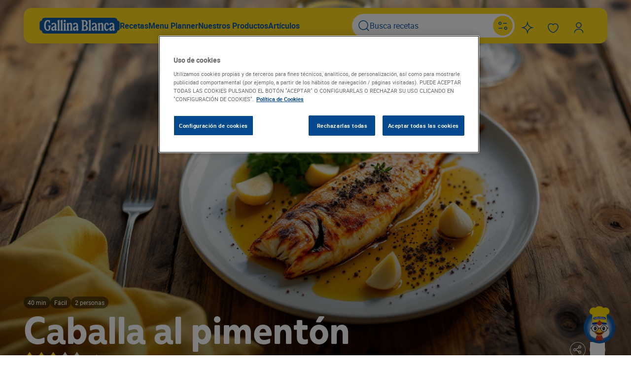

--- FILE ---
content_type: text/css
request_url: https://www.gallinablanca.es/wp-content/themes/gallinablanca/style.css?ver=.1764097114
body_size: 22855
content:
/*
Theme Name: Gallinablanca
Theme URI: https://guillo.dev
Author: @guillorrr
Author URI: https://guillo.dev
Description: Gallinablanca default theme.
Version: 1.0.0
Text Domain: gallinablanca
Tags: responsive, clean, minimal, modern
*/
@charset "UTF-8";
/* color base */
/* color token */
/* L */
/* S */
/* M */
/* Fonts */
@font-face {
  font-family: GallinaBlancaSans;
  font-style: normal;
  font-weight: 400;
  src: url("./fonts/GallinaBlancaSans-Regular.woff2") format("woff2"), url("./fonts/GallinaBlancaSans-Regular.woff") format("woff");
}
@font-face {
  font-family: GallinaBlancaSans;
  font-style: normal;
  font-weight: 700;
  src: url("./fonts/GallinaBlancaSans-Bold.woff2") format("woff2"), url("./fonts/GallinaBlancaSans-Bold.woff") format("woff");
}
@font-face {
  font-family: GallinaBlancaSans;
  font-style: normal;
  font-weight: 300;
  src: url("./fonts/GallinaBlancaSans-Light.woff2") format("woff2"), url("./fonts/GallinaBlancaSans-Light.woff") format("woff");
}
@font-face {
  font-family: GallinaBlancaCnd;
  font-style: normal;
  font-weight: 400;
  src: url("./fonts/GallinaBlancaCnd-Regular.woff2") format("woff2"), url("./fonts/GallinaBlancaCnd-Regular.woff") format("woff");
}
@font-face {
  font-family: GallinaBlancaCnd;
  font-style: normal;
  font-weight: 700;
  src: url("./fonts/GallinaBlancaCnd-Bold.woff2") format("woff2"), url("./fonts/GallinaBlancaCnd-Bold.woff") format("woff");
}
@font-face {
  font-family: GallinaBlancaCnd;
  font-style: normal;
  font-weight: 300;
  src: url("./fonts/GallinaBlancaCnd-Light.woff2") format("woff2"), url("./fonts/GallinaBlancaCnd-Light.woff") format("woff");
}
@font-face {
  font-family: Roboto;
  font-style: normal;
  font-weight: 400;
  src: url("./fonts/Roboto-Regular.woff2") format("woff2"), url("./fonts/Roboto-Regular.ttf") format("ttf");
}
@font-face {
  font-family: Roboto;
  font-style: normal;
  font-weight: 700;
  src: url("./fonts/Roboto-Bold.woff2") format("woff2"), url("./fonts/Roboto-Bold.ttf") format("ttf");
}
@font-face {
  font-family: Caveat;
  font-style: normal;
  font-weight: 400;
  src: url("./fonts/Caveat-Regular.woff2") format("woff2"), url("./fonts/Caveat-Regular.ttf") format("ttf");
}
@font-face {
  font-family: Caveat;
  font-style: normal;
  font-weight: 700;
  src: url("./fonts/Caveat-Bold.woff2") format("woff2"), url("./fonts/Caveat-Bold.ttf") format("ttf");
}
:root {
  --font-height-body-xs: 1.125rem;
  --font-height-body-s: 1.125rem;
  --font-height-heading-xs: 1.125rem;
  --font-height-body-m: 1.25rem;
  --font-height-heading-s: 1.25rem;
  --font-height-body-l: 1.4375rem;
  --font-height-body-xl: 1.625rem;
  --font-height-heading-m: 1.625rem;
  --font-height-body-xxl: 1.8125rem;
  --font-height-heading-l: 2.0625rem;
  --font-height-heading-xl: 2.6875rem;
  --font-height-heading-xxl: 3.375rem;
  --font-size-body-xs: 0.75rem;
  --font-size-body-s: 0.875rem;
  --font-size-body-m: 1rem;
  --font-size-heading-xs: 1rem;
  --font-size-body-l: 1.125rem;
  --font-size-heading-s: 1.125rem;
  --font-size-body-xl: 1.25rem;
  --font-size-body-xxl: 1.4375rem;
  --font-size-heading-m: 1.4375rem;
  --font-size-heading-l: 1.8125rem;
  --font-size-heading-xl: 2.375rem;
  --font-size-heading-xxl: 3rem;
}
@media (min-width: 1025px) {
  :root {
    --font-height-body-s: 1.125rem;
    --font-height-body-xs: 1.125rem;
    --font-height-heading-xs: 1.125rem;
    --font-height-body-m: 1.25rem;
    --font-height-body-l: 1.4375rem;
    --font-height-heading-s: 1.4375rem;
    --font-height-body-xl: 1.625rem;
    --font-height-body-xxl: 1.8125rem;
    --font-height-heading-m: 1.8125rem;
    --font-height-heading-l: 2.6875rem;
    --font-height-heading-xl: 3.8125rem;
    --font-height-heading-xxl: 5.5625rem;
    --font-size-body-xs: 0.75rem;
    --font-size-body-s: 0.875rem;
    --font-size-body-m: 1rem;
    --font-size-heading-xs: 1rem;
    --font-size-body-l: 1.125rem;
    --font-size-body-xl: 1.25rem;
    --font-size-heading-s: 1.25rem;
    --font-size-body-xxl: 1.4375rem;
    --font-size-heading-m: 1.625rem;
    --font-size-heading-l: 2.375rem;
    --font-size-heading-xl: 3.375rem;
    --font-size-heading-xxl: 4.875rem;
  }
}

*,
*::before,
*::after {
  box-sizing: border-box;
}

* {
  margin: 0;
}

body {
  font-family: "Roboto";
  font-size: 16px;
  font-weight: 400;
  line-height: 1.5;
  color: #272621;
  -webkit-font-smoothing: antialiased;
}

img,
picture,
video,
canvas,
svg {
  display: block;
  width: 100%;
  object-fit: cover;
  object-position: center;
}

input,
button,
textarea,
select {
  font: inherit;
}

p,
h1,
h2,
h3,
h4,
h5,
h6 {
  overflow-wrap: break-word;
}

button,
a {
  cursor: pointer;
}

a {
  color: #272621;
}

/* spacers */
/* L */
/* S */
html,
body {
  display: flex;
  flex-direction: column;
  min-height: 100vh;
  margin: 0;
}

.content {
  flex: 1;
}
.content > .spacing-from-header:first-child {
  padding-top: 4rem;
}
@media (min-width: 769px) {
  .content > .spacing-from-header:first-child {
    padding-top: 6.5rem;
  }
}
@media (min-width: 769px) {
  .content:not(:has(.header-hero)) .container-sidebar .main-content > .spacing-from-header:first-child {
    padding-top: 6.5rem;
  }
}

.container {
  width: 100%;
  max-width: 90rem;
  padding: 0 1rem;
  margin: 0 auto;
}
@media (min-width: 769px) {
  .container {
    padding: 0 3rem;
  }
}
.container--small {
  max-width: 75.75rem;
}
.container .container {
  padding: 0;
}

@media (min-width: 1025px) {
  .container-sidebar {
    display: flex;
    gap: 8.5rem;
  }
  .container-sidebar:has(.product-sidebar) {
    gap: 1.5rem;
  }
}
.container-sidebar .main-content {
  flex-grow: 1;
  width: 100%;
  max-width: 53.125rem;
}
.container-sidebar .sidebar-content {
  flex: 1;
}

.narrow-content {
  padding: 1.5rem 0;
}
@media (min-width: 1025px) {
  .narrow-content {
    padding-bottom: 5.5rem;
  }
}
.narrow-content .container {
  max-width: 61.5rem;
}

.spacing-module {
  margin: 3rem 0;
}
@media (min-width: 769px) {
  .spacing-module {
    margin: 3.5rem 0;
  }
}

.spacing-module-bottom {
  margin-bottom: 3rem;
}
@media (min-width: 769px) {
  .spacing-module-bottom {
    margin-bottom: 6.5rem;
  }
}

.show-on-mobile {
  display: block;
}
@media (min-width: 1025px) {
  .show-on-mobile {
    display: none;
  }
}

.show-on-desktop {
  display: none;
}
@media (min-width: 1025px) {
  .show-on-desktop {
    display: block;
  }
}

.mt-200 {
  margin-top: 12.5rem;
}

.full-body {
  margin: 0 -1rem;
}

.generic-content {
  display: flex;
  flex-direction: column;
  gap: 2rem;
}
.generic-content p {
  font-family: "Roboto";
  font-size: var(--font-size-body-m);
  font-weight: 400;
  line-height: var(--font-height-body-m);
}
.generic-content p > strong {
  font-family: "Roboto";
  font-size: var(--font-size-body-l);
  font-weight: 700;
  line-height: var(--font-height-body-l);
  text-align: left;
}
.generic-content h3 {
  font-family: "GallinaBlancaCnd";
  font-size: var(--font-size-heading-m);
  font-weight: 700;
  line-height: var(--font-height-heading-m);
  margin-bottom: 1rem;
}
.generic-content img {
  width: 100%;
  max-height: 31.25rem;
  border-radius: 1rem;
}
.generic-content img ~ img {
  margin-top: 1rem;
}

.btn {
  display: flex;
  gap: 0.5rem;
  align-items: center;
  justify-content: center;
  height: 3rem;
  padding: 0.75rem 2rem;
  font-weight: 700;
  line-height: 1.25rem;
  text-decoration: none;
  appearance: none;
  background: none;
  border: 0;
  border-radius: 6.25rem;
}
.btn:hover {
  text-decoration: none;
}
.btn:disabled {
  color: #b3b3b3;
  cursor: auto;
  background-color: #e5e5e5;
  border: 0;
}
.btn-icon {
  height: fit-content;
  padding: 0.25rem;
}
.btn-icon-left {
  flex-direction: row;
}
.btn-icon-right {
  flex-direction: row-reverse;
}
.btn-small {
  height: 2rem;
  padding: 0.25rem 1rem;
  font-size: 0.75rem;
  line-height: 1.125rem;
}
.btn-primary {
  color: #115aa5;
  background-color: #ffd91e;
}
.btn-primary:not(:disabled):hover {
  background-color: #ffe878;
}
.btn-secondary {
  color: #fff;
  background-color: #115aa5;
}
.btn-secondary:not(:disabled):hover {
  background-color: #0e4c8c;
}
.btn-ghost {
  color: #115aa5;
  background-color: transparent;
  border: 0.125rem solid #115aa5;
}
.btn-ghost.btn-small {
  border-width: 0.0625rem;
}
.btn-ghost:not(:disabled):hover {
  color: #0e4c8c;
  border-color: #0e4c8c;
}
.btn-inspire-me {
  color: #115aa5;
  background-color: #ffd91e;
}
.btn-inspire-me:hover {
  background-color: #ffe878;
}
.btn--squared {
  border-radius: 0.5rem;
}
.btn--pulse {
  animation: pulse 1s ease-in-out infinite;
}

@keyframes pulse {
  50% {
    opacity: 0.5;
  }
}
.txt-link {
  display: flex;
  gap: 0.5rem;
  align-items: center;
  font-weight: 400;
  line-height: 1.25rem;
  text-decoration: none;
}
.txt-link[href]:hover .txt-link_text {
  text-decoration: underline;
}
.txt-link:not([href]):hover {
  cursor: auto;
}
.txt-link-bold {
  font-weight: 700;
}
.txt-link-small {
  font-size: 0.75rem;
  line-height: 1.125rem;
}
.txt-link-default {
  color: #767162;
}
.txt-link-secondary {
  color: #115aa5;
}
.txt-link-secondary:hover {
  color: #0e4c8c;
}
.txt-link-title {
  color: #000;
}

.icon-link {
  color: inherit;
}
.icon-link--label {
  display: flex;
  flex-direction: column;
  gap: 0.25rem;
  text-decoration: none;
}
.icon-link--label .icon-label {
  font-size: 0.5rem;
  font-weight: 400;
  line-height: 1;
  color: #115aa5;
  text-transform: uppercase;
  visibility: hidden;
}
.icon-link--label:hover .icon-label {
  visibility: visible;
}

.badge {
  padding: 0.5rem 1rem;
  font-family: "GallinaBlancaCnd";
  font-weight: 700;
  line-height: 1.125rem;
  color: #115aa5;
  border-radius: 0.5rem;
}
.badge-weak {
  background-color: #ffe878;
}
.badge-primary {
  background-color: #ffd91e;
}

.tag {
  padding: 0.25rem 0.5rem;
  font-size: 0.75rem;
  font-weight: 400;
  line-height: 1.125rem;
  color: #fff;
  border-radius: 1rem;
}
.tag-default {
  background-color: rgba(0, 0, 0, 0.45);
}
.tag-green {
  background-color: rgba(0, 88, 14, 0.45);
}
.tag-beige {
  color: #767162;
  background-color: #eae8df;
}
.tag-cloud {
  font-family: "Roboto";
  font-size: var(--font-size-body-m);
  font-weight: 400;
  line-height: var(--font-height-body-m);
  padding: 0.5rem 1rem;
  color: #115aa5;
  text-decoration: none;
  background-color: #fff;
}
.tag-cloud:visited {
  color: #115aa5;
}

.icon svg {
  width: 1.5rem;
  height: 1.5rem;
  fill: currentcolor;
}
.icon svg path {
  fill: currentcolor;
}
.icon-primary {
  color: #ffd91e;
}
.icon-secondary {
  color: #115aa5;
}
.icon-secondary:hover {
  color: #0e4c8c;
}
.icon-disabled {
  color: #b3b3b3;
}
.icon-beige {
  color: #eae8df;
}
.icon-white {
  color: #fff;
}

.logo {
  width: 10.1875rem;
  height: 2rem;
}
.logo .icon > svg {
  width: 100%;
  height: 100%;
}
.logo .icon > svg path:first-child {
  fill: #115aa5;
}
.logo .icon > svg path:last-child {
  fill: #fff;
}

.image.self-control {
  width: 11.75rem;
  height: 3.5rem;
}
.image.self-control img {
  width: 100%;
}

.form-field {
  display: flex;
  flex-direction: column;
  gap: 0.75rem;
  /* stylelint-disable no-descending-specificity */
  /* stylelint-enable no-descending-specificity */
}
.form-field input,
.form-field textarea,
.form-field select {
  appearance: none;
  border: 1px solid #dfdbcd;
  transition: all 0.3s;
}
.form-field-input, .form-field-select {
  height: 3rem;
}
.form-field-input, .form-field-textarea, .form-field-select {
  width: 100%;
  padding: 1.25rem 1rem 0.25rem;
  border-radius: 0.5rem;
}
.form-field-input:hover, .form-field-input:focus, .form-field-textarea:hover, .form-field-textarea:focus, .form-field-select:hover, .form-field-select:focus {
  border-color: #115aa5;
}
.form-field-input:focus, .form-field-textarea:focus, .form-field-select:focus {
  outline: #115aa5 auto 1px;
}
.form-field-input:disabled, .form-field-textarea:disabled, .form-field-select:disabled {
  color: #b3b3b3;
  background-color: #e5e5e5;
  border-color: #e5e5e5;
}
.form-field-input::placeholder, .form-field-textarea::placeholder, .form-field-select::placeholder {
  color: transparent;
}
.form-field-input:read-only, .form-field-textarea:read-only {
  color: #b3b3b3;
  background-color: #e5e5e5;
  border-color: #e5e5e5;
  outline: none;
}
.form-field-checkbox {
  flex-shrink: 0;
  width: 1.5rem;
  height: 1.5rem;
  background-repeat: no-repeat;
  background-position: center;
  border-radius: 0.25rem;
}
.form-field-checkbox--small {
  width: 1rem;
  height: 1rem;
  background-size: 0.625rem;
}
.form-field-checkbox:hover, .form-field-checkbox:focus {
  border-color: #115aa5;
}
.form-field-checkbox:focus {
  outline: #115aa5 auto 1px;
}
.form-field-checkbox:disabled {
  border-color: #e5e5e5;
}
.form-field-checkbox:checked {
  background-color: #115aa5;
  background-image: url("data:image/svg+xml,%3Csvg width='14' height='10' viewBox='0 0 14 10' fill='none' xmlns='http://www.w3.org/2000/svg'%3E%3Cpath fill-rule='evenodd' clip-rule='evenodd' d='M13.6771 0.307456C14.0858 0.716885 14.0852 1.38012 13.6757 1.78882L5.75675 9.69385C5.34758 10.1023 4.68485 10.102 4.27604 9.6932L0.323525 5.74068C-0.0855436 5.33162 -0.0855436 4.66838 0.323525 4.25932C0.732594 3.85025 1.39583 3.85025 1.80489 4.25932L5.01738 7.4718L12.1957 0.306148C12.6051 -0.102559 13.2683 -0.101974 13.6771 0.307456Z' fill='white'/%3E%3C/svg%3E%0A");
  border-color: #115aa5;
}
.form-field-checkbox:checked:disabled {
  background-color: #e5e5e5;
  border-color: #e5e5e5;
}
.form-field-toggle {
  width: 3rem;
  height: 1.5rem;
  border-radius: 9999px;
}
.form-field-toggle:hover, .form-field-toggle:focus {
  border-color: #115aa5;
}
.form-field-toggle:focus {
  outline: #115aa5 auto 1px;
}
.form-field-toggle:disabled {
  border-color: #e5e5e5;
}
.form-field-toggle:checked {
  background-color: #e5e5e5;
}
.form-field-toggle:checked:disabled {
  background-color: #e5e5e5;
  border-color: #e5e5e5;
}
.form-field-helper-text {
  line-height: 1.25rem;
}
.form-field-wrapper {
  position: relative;
  display: flex;
}
.form-field-wrapper:has(.form-field--checkbox) {
  flex-direction: column;
  gap: 0.75rem;
}
.form-field-wrapper:has(.form-field--helper-text-hide) .form-field-helper-text {
  display: none;
}
.form-field-wrapper:has(.form-field--success) .form-field-helper-text {
  color: #2e7e45;
}
.form-field-wrapper:has(.form-field--error) .form-field-helper-text {
  color: #9f1b0a;
}
.form-field-dot {
  position: absolute;
  top: 0.25rem;
  left: 0.25rem;
  width: 1rem;
  height: 1rem;
  background-color: #e5e5e5;
  border-radius: 9999px;
  transition: all 0.3s;
}
.form-field-label {
  position: absolute;
  top: 0.75rem;
  left: 1rem;
  color: #4d4d4d;
  text-align: left;
  pointer-events: none;
  transition: all 0.3s;
}
.form-field .icon {
  position: absolute;
  top: 0.75rem;
  right: 1rem;
  color: #4d4d4d;
  transition: all 0.3s;
}
.form-field:has(.form-field-select) .icon {
  color: #115aa5;
}
.form-field:has(.form-field-input:focus) .form-field-label, .form-field:has(.form-field-textarea:focus) .form-field-label, .form-field:has(.form-field-select:focus) .form-field-label, .form-field:has(.form-field-input:not(:placeholder-shown)) .form-field-label, .form-field:has(.form-field-textarea:not(:placeholder-shown)) .form-field-label, .form-field:has(.form-field-select.form-field-select--filled) .form-field-label {
  top: 0.25rem;
  font-size: 0.75rem;
  color: #4d4d4d;
}
.form-field:has(.form-field-input:disabled), .form-field:has(.form-field-textarea:disabled), .form-field:has(.form-field-select:disabled), .form-field:has(.form-field-checkbox:disabled), .form-field:has(.form-field-toggle:disabled) {
  pointer-events: none;
}
.form-field:has(.form-field-input:disabled) .form-field-label, .form-field:has(.form-field-textarea:disabled) .form-field-label, .form-field:has(.form-field-select:disabled) .form-field-label, .form-field:has(.form-field-checkbox:disabled) .form-field-label, .form-field:has(.form-field-toggle:disabled) .form-field-label {
  color: #b3b3b3;
}
.form-field:has(.form-field-input:disabled) .icon, .form-field:has(.form-field-textarea:disabled) .icon, .form-field:has(.form-field-select:disabled) .icon, .form-field:has(.form-field-checkbox:disabled) .icon, .form-field:has(.form-field-toggle:disabled) .icon {
  color: #b3b3b3;
}
.form-field:has(.icon) .form-field-input, .form-field:has(.icon) .form-field-textarea, .form-field:has(.icon) .form-field-select {
  padding-right: 3.5rem;
}
.form-field:has(.form-field-toggle:checked) .form-field-dot {
  background-color: #115aa5;
  transform: translateX(1.5rem);
}
.form-field:has(.form-field-toggle:disabled) .form-field-dot {
  background-color: #e5e5e5;
}
.form-field:has(.form-field-toggle:checked:disabled) .form-field-dot {
  background-color: #fff;
}
.form-field--success .form-field-input, .form-field--success .form-field-textarea, .form-field--success .form-field-select, .form-field--success .form-field-checkbox {
  border-color: #41a45d;
}
.form-field--success .form-field-input:focus, .form-field--success .form-field-textarea:focus, .form-field--success .form-field-select:focus, .form-field--success .form-field-checkbox:focus {
  border-color: #41a45d;
  outline-color: #41a45d;
}
.form-field--success .form-field-input:checked, .form-field--success .form-field-textarea:checked, .form-field--success .form-field-select:checked, .form-field--success .form-field-checkbox:checked {
  background-color: #41a45d;
}
.form-field--success .form-field-helper-text {
  color: #2e7e45;
}
.form-field--success:has(.form-field-select) .icon {
  color: #41a45d;
}
.form-field--error .form-field-input, .form-field--error .form-field-textarea, .form-field--error .form-field-select, .form-field--error .form-field-checkbox {
  border-color: #c53026;
}
.form-field--error .form-field-input:focus, .form-field--error .form-field-textarea:focus, .form-field--error .form-field-select:focus, .form-field--error .form-field-checkbox:focus {
  border-color: #c53026;
  outline-color: #c53026;
}
.form-field--error .form-field-input:checked, .form-field--error .form-field-textarea:checked, .form-field--error .form-field-select:checked, .form-field--error .form-field-checkbox:checked {
  background-color: #c53026;
}
.form-field--error .form-field-helper-text {
  color: #9f1b0a;
}
.form-field--error:has(.form-field-select) .icon {
  color: #c53026;
}
.form-field--password .icon {
  cursor: pointer;
}
.form-field--password .icon:hover {
  color: #0e4c8c;
}
.form-field--checkbox, .form-field--toggle {
  flex-direction: row;
  gap: 1rem;
}
.form-field--checkbox .form-field-label, .form-field--toggle .form-field-label {
  position: static;
  flex-grow: 1;
  font-size: var(--font-size-body-xs);
  color: #000;
}
.form-field--checkbox .form-field-label a, .form-field--toggle .form-field-label a {
  color: #115aa5;
  text-decoration: none;
}
.form-field--checkbox .form-field-label a:hover, .form-field--toggle .form-field-label a:hover {
  text-decoration: underline;
}
.form-field--checkbox .form-field-label:has(a), .form-field--toggle .form-field-label:has(a) {
  pointer-events: none;
}
.form-field--checkbox .form-field-label:has(a) a, .form-field--toggle .form-field-label:has(a) a {
  pointer-events: auto;
}
.form-field--captcha {
  padding: 1rem 0;
}
.form-field--reverse {
  flex-direction: row-reverse;
  align-items: center;
  justify-content: space-between;
}
.form-field--reverse .form-field-label {
  font-size: var(--font-size-body-lg);
  font-weight: 700;
}
.form-field--helper-text-hide .form-field-helper-text {
  display: none;
}

.accordion-group {
  display: flex;
  flex-direction: column;
}
.accordion-group .accordion {
  border-bottom: 1px solid #eae8df;
}

.accordion_header {
  position: relative;
  width: 100%;
  padding: 1rem 0;
}
.accordion_header::before {
  position: absolute;
  top: 50%;
  right: 0;
  width: 24px;
  height: 24px;
  content: "";
  background-image: url("./images/icons/chevron-down.svg");
  transform: translateY(-50%);
}
.accordion_header.is-active::before {
  background-image: url("./images/icons/chevron-up.svg");
}
.accordion_panel {
  max-height: 0;
  overflow: hidden;
  transition: max-height 0.2s ease-out;
}

.list-items_title {
  font-family: "GallinaBlancaCnd";
  font-size: 1rem;
  font-weight: 700;
  line-height: 1.125rem;
}
.list-items_list {
  position: relative;
  display: flex;
  flex-direction: column;
  gap: 0.25rem;
  padding: 0;
  margin: 0;
  overflow: hidden;
  list-style: none;
}
.list-items_item {
  padding: 0.75rem 1rem;
  font-size: 0.875rem;
  line-height: 1.125rem;
}
.list-items_item--see-more {
  display: none;
  font-weight: 700;
  color: #767162;
  cursor: pointer;
}
@media (min-width: 769px) {
  .list-items_item--see-more {
    display: block;
  }
}
.list-items_list-see {
  position: absolute;
  bottom: 0;
  left: 0;
}

.searcher {
  display: flex;
  gap: 1rem;
  align-items: center;
  justify-content: space-between;
  width: 20.625rem;
  background-color: #fff;
  border-radius: 2.5rem;
}
.searcher-border {
  border: 0.0625rem solid #dfdbcd;
}
.searcher .input-container {
  display: flex;
  flex: 1;
  gap: 0.75rem;
  align-items: center;
}
.searcher .input-container .icon {
  color: #115aa5;
}
.searcher .input {
  width: 100%;
  font-size: 0.875rem;
  line-height: 1.1375rem;
  color: #115aa5;
  border: 0;
  outline: none;
}
.searcher .input::placeholder {
  color: #115aa5;
}

.searcher-navigation {
  padding: 0.25rem;
}
.searcher-navigation .input-container {
  padding: 0.5rem 0 0.5rem 0.5rem;
}
.searcher-navigation .right-btn .btn {
  width: 2.5rem;
  height: 2.5rem;
  padding: 0.5rem;
}

.searcher-regular {
  padding: 0.5rem;
}
.searcher-regular .input-container {
  padding: 1rem 0 1rem 1rem;
}
.searcher-regular .right-btn .btn {
  width: 3.5rem;
  height: 3.5rem;
  padding: 1rem;
}

.article-card_anchor {
  display: flex;
  flex-direction: column;
  gap: 1rem;
  width: 100%;
  padding-bottom: 1rem;
  color: inherit;
  text-decoration: none;
}
@media (min-width: 769px) {
  .article-card_anchor {
    padding-bottom: 1.5rem;
  }
}
.article-card_anchor:not([href]) {
  cursor: auto;
}
.article-card_anchor:hover .article-card_title {
  color: #115aa5;
}
.article-card_image {
  position: relative;
  height: 12.0625rem;
}
.article-card_image img {
  height: 100%;
  border-radius: 0.5rem;
}
.article-card_icons {
  position: absolute;
  top: 0;
  right: 0;
  left: 0;
  display: flex;
  align-items: center;
  justify-content: flex-end;
  padding: 0.5rem;
}
.article-card_icons--trick {
  justify-content: space-between;
  padding-top: 0;
}
.article-card_icons .badge {
  padding: 1rem 0.5rem;
  border-radius: 0;
}
.article-card_icons .btn-favorite {
  background-color: #fff;
  border-radius: 6.25rem;
}
.article-card_icons .btn-favorite-icon {
  display: block;
  width: 1.5rem;
  height: 1.5rem;
  background-color: #115aa5;
  mask-image: url("./images/icons/heart.svg");
  mask-size: cover;
}
.article-card_icons .btn-favorite.active .btn-favorite-icon {
  mask-image: url("./images/icons/heart-filled.svg");
}
.article-card_icons .btn-favorite.active:hover .btn-favorite-icon {
  filter: brightness(0.85);
}
.article-card_icons .btn-favorite:hover .btn-favorite-icon {
  mask-image: url("./images/icons/heart-filled.svg");
  filter: opacity(0.75);
}
.article-card_title {
  font-family: "Roboto";
  font-size: var(--font-size-body-m);
  font-weight: 700;
  line-height: var(--font-height-body-m);
  text-align: left;
  margin-bottom: 0.5rem;
  color: #000;
}
.article-card_description {
  font-family: "Roboto";
  font-size: var(--font-size-body-s);
  font-weight: 400;
  line-height: var(--font-height-body-s);
  text-align: left;
}
.article-card_ia-label {
  color: #767162;
  font-size: 11px;
  line-height: 16px;
  margin-bottom: 0.5rem;
}

.highlight-card {
  width: 100%;
  padding: 1rem;
  background-color: #dbe6f1;
  border-radius: 1rem;
}
@media (min-width: 1025px) {
  .highlight-card {
    padding: 3rem 9rem;
  }
}
.highlight-card_content {
  font-family: "Roboto";
  font-size: var(--font-size-body-l);
  font-weight: 400;
  line-height: var(--font-height-body-l);
  color: #115aa5;
  text-align: center;
}

.ingredient-card {
  width: 100%;
  background-color: #f6f5f1;
  border-radius: 1rem;
}
@media (min-width: 769px) {
  .ingredient-card {
    max-width: 27rem;
  }
}
.ingredient-card_wrapper {
  display: flex;
  gap: 1rem;
  align-items: center;
  padding: 0.5rem 1rem;
}
.ingredient-card_image-container {
  flex: auto 0 0;
  width: 2.5rem;
  height: 2.5rem;
}
@media (min-width: 769px) {
  .ingredient-card_image-container {
    width: 4.25rem;
    height: 4.25rem;
  }
}
.ingredient-card_image-container img {
  height: 100%;
  border-radius: 1rem;
}
.ingredient-card_content {
  display: flex;
  flex: 1;
  align-items: center;
  justify-content: space-between;
}
.ingredient-card_text {
  display: flex;
  flex-direction: column;
  gap: 0.25rem;
}
.ingredient-card_title {
  font-family: "GallinaBlancaCnd";
  font-size: var(--font-size-heading-s);
  font-weight: 700;
  line-height: var(--font-height-heading-s);
  color: #000;
}
.ingredient-card_title a {
  color: #000;
  text-decoration: none;
}
.ingredient-card_title a:hover {
  color: #115aa5;
}
.ingredient-card_title-detail {
  color: #767162;
}
.ingredient-card_subtitle {
  font-family: "Roboto";
  font-size: var(--font-size-body-m);
  font-weight: 400;
  line-height: var(--font-height-body-m);
}
.ingredient-card_cta .btn {
  height: auto;
  padding: 0;
}
.ingredient-card_cta .btn-text {
  display: none;
}
.ingredient-card_cta .btn:hover {
  background-color: transparent;
}
.ingredient-card_detail {
  display: flex;
  gap: 0.25rem;
  align-items: center;
}
.ingredient-card_detail .seeMore,
.ingredient-card_detail .seeLess {
  display: none;
  height: auto;
  padding: 0;
  color: #115aa5;
}
.ingredient-card_detail .seeMore.active,
.ingredient-card_detail .seeLess.active {
  display: flex;
}
.ingredient-card_info {
  max-height: 0;
  overflow: hidden;
  background-color: #eae8df;
  border-bottom-right-radius: 1rem;
  border-bottom-left-radius: 1rem;
  transition: max-height 0.5s ease;
}
.ingredient-card_info.show {
  max-height: 200px;
}
.ingredient-card_info-wrapper {
  padding: 0.5rem 1rem;
}
.ingredient-card--highlighted {
  background-color: #ffd91e;
}
@media (min-width: 769px) {
  .ingredient-card--highlighted {
    padding: 1rem 0;
  }
  .ingredient-card--highlighted .ingredient-card_content {
    flex-direction: column;
    gap: 0.25rem;
    align-items: flex-start;
  }
  .ingredient-card--highlighted .ingredient-card_cta {
    align-self: flex-end;
  }
  .ingredient-card--highlighted .ingredient-card_cta .btn-text {
    display: block;
  }
}
.ingredient-card--highlighted:hover {
  background-color: #ffd91e;
}
.ingredient-card--highlighted:hover .ingredient-card_title {
  color: #115aa5;
}
.ingredient-card--info:has(.btn.seeLess.active) {
  background-color: #eae8df;
}
.ingredient-card--info.active {
  background-color: #eae8df;
}
.ingredient-card--info .ingredient-card_wrapper {
  background-color: #f6f5f1;
  border-radius: 1rem;
}

.rating-card {
  display: flex;
  align-items: center;
  justify-content: space-between;
  width: 100%;
  padding: 1rem;
  background-color: #f6f5f1;
  border-radius: 1rem;
}
.rating-card_text {
  display: flex;
  flex-direction: column;
}
.rating-card_title {
  font-family: "Roboto";
  font-size: var(--font-size-body-m);
  font-weight: 700;
  line-height: var(--font-height-body-m);
  text-align: left;
  color: #000;
}
.rating-card_reviews {
  font-family: "Roboto";
  font-size: var(--font-size-body-s);
  font-weight: 400;
  line-height: var(--font-height-body-s);
  text-align: left;
  color: #767162;
}
.rating-card_list {
  display: flex;
  padding: 0;
  list-style: none;
}
.rating-card_item .btn {
  padding: 0;
}
.rating-card_item .btn:hover .icon {
  color: #c4bda4;
}
.rating-card_item--selected .btn .icon {
  color: #ffd91e;
}

.favorites-card {
  display: flex;
  align-items: center;
  justify-content: space-between;
  width: 100%;
  padding: 1rem;
  background-color: #f6f5f1;
  border-radius: 1rem;
}
.favorites-card_text {
  display: flex;
  flex-direction: column;
}
.favorites-card_title {
  font-family: "Roboto";
  font-size: var(--font-size-body-m);
  font-weight: 700;
  line-height: var(--font-height-body-m);
  text-align: left;
  color: #000;
}
.favorites-card_subtitle {
  font-family: "Roboto";
  font-size: var(--font-size-body-s);
  font-weight: 400;
  line-height: var(--font-height-body-s);
  text-align: left;
  color: #767162;
}
.favorites-card_list {
  display: flex;
  padding: 0;
  list-style: none;
}
.favorites-card .btn .icon-heart {
  display: block;
}
.favorites-card .btn .icon-heart-filled {
  display: none;
}
.favorites-card .btn.active .icon-heart {
  display: none;
}
.favorites-card .btn.active .icon-heart-filled {
  display: block;
}

.recipe-card {
  display: flex;
  flex-direction: column;
  color: #272621;
  text-decoration: none;
  background-color: #f6f5f1;
  border-radius: 1rem;
}
.recipe-card_image-container {
  position: relative;
  height: 20.25rem;
}
@media (min-width: 1025px) {
  .recipe-card_image-container {
    height: 25.4375rem;
  }
}
.recipe-card_video, .recipe-card_img {
  position: absolute;
  top: 0;
  left: 0;
  width: 100%;
  height: 100%;
  border-radius: 1rem;
  transition: opacity 0.5s ease;
}
.recipe-card_video {
  opacity: 0;
}
.recipe-card_info {
  display: flex;
  flex: 1;
  flex-direction: column;
  gap: 0.5rem;
  justify-content: space-between;
  padding: 0.5rem;
}
@media (min-width: 769px) {
  .recipe-card_info {
    padding: 1rem;
  }
}
.recipe-card_info .rating {
  flex-direction: column;
  gap: 0.125rem;
  align-items: flex-start;
}
.recipe-card_info .rating_reviews {
  font-family: "Roboto";
  font-size: var(--font-size-body-xs);
  font-weight: 400;
  line-height: var(--font-height-body-xs);
}
.recipe-card_info .rating .icon > svg {
  width: 1.25rem;
  height: 1.25rem;
}
.recipe-card_title {
  font-family: "Roboto";
  font-size: var(--font-size-body-m);
  font-weight: 700;
  line-height: var(--font-height-body-m);
  text-align: left;
  color: #000;
}
.recipe-card_icons {
  position: absolute;
  top: 0.5rem;
  right: 0.5rem;
  left: 0.5rem;
  z-index: 2;
  display: flex;
  justify-content: flex-end;
}
.recipe-card_icons.addible {
  justify-content: space-between;
}
.recipe-card_icons .btn-ghost {
  font-family: "Roboto";
  font-size: var(--font-size-body-xs);
  font-weight: 700;
  line-height: var(--font-height-body-xs);
  height: fit-content;
  padding: 0.25rem 0.75rem 0.25rem 0.25rem;
  background-color: #fff;
  border: 0;
}
.recipe-card_icons .btn-icon {
  background-color: #fff;
  border-radius: 6.25rem;
}
.recipe-card_icons .btn-favorite {
  background-color: #fff;
}
.recipe-card_icons .btn-favorite-icon {
  display: block;
  width: 1.5rem;
  height: 1.5rem;
  background-color: #115aa5;
  mask-image: url("./images/icons/heart.svg");
  mask-size: cover;
}
.recipe-card_icons .btn-favorite.active .btn-favorite-icon {
  mask-image: url("./images/icons/heart-filled.svg");
}
.recipe-card_icons .btn-favorite.active:hover .btn-favorite-icon {
  filter: brightness(0.85);
}
.recipe-card_icons .btn-favorite:hover .btn-favorite-icon {
  mask-image: url("./images/icons/heart-filled.svg");
  filter: opacity(0.75);
}
.recipe-card_tags {
  position: absolute;
  right: 0.5rem;
  bottom: 0.5rem;
  left: 0.5rem;
  z-index: 2;
  display: flex;
  gap: 0.25rem;
  padding: 0;
  list-style: none;
}
.recipe-card_ia-label {
  color: #767162;
  font-size: 11px;
  line-height: 16px;
}
.recipe-card:has(.recipe-card_video):hover {
  background-color: #eae8df;
}
.recipe-card:has(.recipe-card_video):hover .recipe-card_video {
  opacity: 1;
}
.recipe-card:has(.recipe-card_video):hover .recipe-card_img {
  opacity: 0;
}
.recipe-card:has(.recipe-card_video):hover .recipe-card_title {
  color: #115aa5;
}
.recipe-card:visited {
  color: inherit;
}
@media (min-width: 769px) {
  .recipe-card--with-text {
    flex-direction: row;
    gap: 1.5rem;
    width: 100%;
  }
}
@media (min-width: 1025px) {
  .recipe-card--with-text {
    width: 61.125rem;
  }
}
.recipe-card--with-text .recipe-card_image-container {
  height: 27.4375rem;
}
@media (min-width: 769px) {
  .recipe-card--with-text .recipe-card_image-container {
    flex: 1;
    height: 100%;
    min-height: 31.688rem;
  }
}
.recipe-card--with-text .recipe-card_info {
  padding: 1rem 0.5rem;
}
@media (min-width: 769px) {
  .recipe-card--with-text .recipe-card_info {
    flex: 2;
    gap: 1rem;
    justify-content: flex-start;
    padding: 2.5rem 1.5rem 0.5rem 0;
  }
}
@media (min-width: 769px) {
  .recipe-card--with-text .recipe-card_title {
    font-family: "Roboto";
    font-size: var(--font-size-body-xxl);
    font-weight: 700;
    line-height: var(--font-height-body-xxl);
  }
}
@media (min-width: 769px) {
  .recipe-card--with-text .recipe-card_text {
    font-size: 1.375rem;
  }
}
@media (max-width: 768px) {
  .recipe-card--horizontal {
    position: relative;
    flex-direction: row;
  }
  .recipe-card--horizontal .recipe-card_image-container {
    position: relative;
    width: 5.625rem;
    height: 5.625rem;
  }
  .recipe-card--horizontal .recipe-card_video {
    width: 5.625rem;
  }
  .recipe-card--horizontal .recipe-card_tags {
    left: 6.125rem;
    width: max-content;
  }
  .recipe-card--horizontal .recipe-card_tags .tag-default {
    color: #767162;
    background-color: #eae8df;
  }
  .recipe-card--horizontal .recipe-card_icons.addible {
    justify-content: flex-end;
  }
  .recipe-card--horizontal .recipe-card_info {
    padding-right: 3rem;
  }
  .recipe-card--horizontal .btn-favorite {
    display: none;
  }
  .recipe-card--horizontal .btn-planner-remove,
  .recipe-card--horizontal .btn-planner-add {
    padding: 0.25rem;
  }
  .recipe-card--horizontal .btn-planner-remove .btn-text,
  .recipe-card--horizontal .btn-planner-add .btn-text {
    display: none;
  }
  .recipe-card--horizontal .rating {
    display: none;
  }
}

.faq-card {
  background-color: #f6f5f1;
  border-radius: 1rem;
  cursor: pointer;
}
.faq-card_icon {
  width: 1.5rem;
  height: 1.5rem;
  background-color: #115aa5;
  mask-image: url("./images/icons/chevron-right.svg");
  mask-size: cover;
}
.faq-card_title {
  font-family: "Roboto";
  font-size: var(--font-size-body-m);
  font-weight: 400;
  line-height: var(--font-height-body-m);
  display: flex;
  justify-content: space-between;
  align-items: center;
}
.faq-card_content {
  font-family: "Roboto";
  font-size: var(--font-size-body-s);
  font-weight: 400;
  line-height: var(--font-height-body-s);
  text-align: left;
  margin-top: 0.25rem;
  display: none;
}
.faq-card--accordeon {
  padding: 1rem;
}
.faq-card--accordeon.is-active .faq-card_content {
  display: block;
}
.faq-card--accordeon.is-active .faq-card_icon {
  mask-image: url("./images/icons/chevron-down.svg");
}
.faq-card .txt-link {
  justify-content: space-between;
  padding: 1rem;
  font-family: "Roboto";
  font-size: var(--font-size-body-m);
  font-weight: 400;
  line-height: var(--font-height-body-m);
}
.faq-card .txt-link:hover .txt-link_text {
  text-decoration: none;
}
.faq-card:hover {
  background-color: #eae8df;
}
.faq-card:hover .txt-link {
  color: #115aa5;
}

.filter-card {
  background-color: #f6f5f1;
  border-radius: 1rem;
}
.filter-card_wrapper {
  display: flex;
  gap: 1rem;
  align-items: center;
  padding: 0.5rem 1.5rem;
  position: relative;
  border-radius: 1rem;
}
.filter-card_wrapper:has(.filter-card_checkbox:checked) {
  padding: 7px 23px;
  border: 0.0625rem solid #115aa5;
}
.filter-card:has(.filter-card_checkbox:checked) .filter-card_accordion-panel {
  border-color: transparent;
}
.filter-card_content {
  display: flex;
  gap: 0.5rem;
  align-items: center;
  height: 3.5rem;
}
.filter-card_checkbox {
  display: none;
}
.filter-card_checkbox:checked + .filter-card_custom-checkbox {
  border: 0;
  background-color: #115aa5;
}
.filter-card_checkbox:checked + .filter-card_custom-checkbox::before {
  display: block;
  mask-image: url("./images/icons/check.svg");
}
.filter-card_checkbox:checked + .filter-card_custom-checkbox.partial::before {
  mask-image: url("./images/icons/minus.svg");
}
.filter-card_custom-checkbox {
  width: 1.5rem;
  height: 1.5rem;
  border: 0.0625rem solid #dfdbcd;
  border-radius: 0.25rem;
  position: relative;
}
.filter-card_custom-checkbox:hover {
  cursor: pointer;
  border-color: #115aa5;
}
.filter-card_custom-checkbox::before {
  display: none;
  position: absolute;
  right: 0px;
  top: 50%;
  transform: translateY(-50%);
  width: 1.5rem;
  height: 1.5rem;
  content: "";
  background-color: #fff;
}
.filter-card_image {
  width: 3.5rem;
  height: 3.5rem;
}
.filter-card_text {
  font-family: "Roboto";
  font-size: var(--font-size-body-s);
  font-weight: 400;
  line-height: var(--font-height-body-s);
  text-align: left;
  color: #000;
}
.filter-card_accordion-btn {
  position: absolute;
  right: 1.5rem;
  width: 1.5rem;
  height: 1.5rem;
  content: "";
  background-color: #115aa5;
  mask-image: url("./images/icons/chevron-down.svg");
  padding: 0;
  border: 0;
}
.filter-card_accordion-btn.up {
  mask-image: url("./images/icons/chevron-up.svg");
}
.filter-card_accordion-panel {
  display: none;
  flex-direction: column;
  gap: 0.5rem;
  padding: 1rem 1rem 1.5rem 1rem;
  border-top: 0.0625rem solid #dfdbcd;
}
.filter-card_accordion-panel.show {
  display: flex;
}
.filter-card_accordion {
  padding: 1rem 1.5rem;
  display: flex;
  gap: 1rem;
  align-items: center;
  border: 0.0625rem solid #dfdbcd;
  border-radius: 1rem;
}
.filter-card_accordion:has(.filter-card_checkbox:checked) {
  border: 0.0625rem solid #115aa5;
}
.filter-card_accordion .filter-card_content {
  height: auto;
}
.filter-card_accordion .filter-card_custom-checkbox {
  width: 1rem;
  height: 1rem;
}
.filter-card_accordion .filter-card_custom-checkbox::before {
  right: 0;
  width: 1rem;
  height: 1rem;
  mask-size: 1rem;
}

.img-text-card_anchor {
  padding: 1rem;
  background-color: #f6f5f1;
  border-radius: 0.5rem;
  display: flex;
  flex-direction: column;
  justify-content: center;
  text-decoration: none;
  height: 100%;
}
.img-text-card_anchor:hover {
  background-color: #eae8df;
}
.img-text-card_anchor:hover .img-text-card_text {
  color: #0e4c8c;
}
.img-text-card_image {
  height: 5.25rem;
  width: 5.25rem;
}
@media (min-width: 1025px) {
  .img-text-card_image {
    height: 6.125rem;
    width: 6.125rem;
  }
}
.img-text-card_text {
  font-family: "Roboto";
  font-size: var(--font-size-body-m);
  font-weight: 700;
  line-height: var(--font-height-body-m);
  text-align: left;
  color: #000;
}
.img-text-card_text--center {
  text-align: center;
}
.img-text-card--img .img-text-card_anchor {
  height: 9.375rem;
  padding: 0.5rem 1rem;
  justify-content: space-between;
  border-radius: 1rem;
}

.nutritional-card {
  display: flex;
  flex-direction: column;
  justify-content: space-between;
  height: 4.0625rem;
  padding: 0.5rem;
  background-color: #f6f5f1;
  border-radius: 1rem;
}
@media (min-width: 769px) {
  .nutritional-card {
    height: 5.4375rem;
  }
}
.nutritional-card_title {
  font-family: "Roboto";
  font-size: var(--font-size-body-xs);
  font-weight: 700;
  line-height: var(--font-height-body-xs);
  color: #000;
}
.nutritional-card_value {
  font-family: "GallinaBlancaCnd";
  font-size: var(--font-size-heading-m);
  font-weight: 700;
  line-height: var(--font-height-heading-m);
}
.nutritional-card_um {
  font-family: "Roboto";
  font-size: var(--font-size-body-s);
  font-weight: 400;
  line-height: var(--font-height-body-s);
  text-align: left;
  color: #767162;
}

.truco-title {
  display: flex;
  gap: 0.5rem;
  align-items: center;
  padding: 0.25rem;
  color: inherit;
  text-decoration: none;
  background-color: #f6f5f1;
  border-radius: 0.5rem;
}
.truco-title_title {
  font-family: "Roboto";
  font-size: var(--font-size-body-s);
  font-weight: 700;
  line-height: var(--font-height-body-s);
  text-align: left;
  flex: 1;
  color: #000;
}
.truco-title .badge {
  padding: 0.5rem;
  line-height: 22px;
}
.truco-title:hover {
  background-color: #eae8df;
}
.truco-title:hover .truco-title_title {
  color: #115aa5;
}

.product-card {
  display: flex;
  gap: 0.5rem;
  align-items: center;
  padding: 1rem;
  text-decoration: none;
  background-color: #f6f5f1;
  border-radius: 1rem;
}
@media (min-width: 769px) {
  .product-card {
    flex-direction: column;
    align-items: flex-start;
    justify-content: space-between;
  }
}
.product-card_image {
  align-self: center;
  width: 5.75rem;
  height: 5.75rem;
}
@media (min-width: 769px) {
  .product-card_image {
    width: 11.4375rem;
    height: 11.4375rem;
  }
}
.product-card_info {
  display: flex;
  flex-direction: column;
  gap: 0.5rem;
}
.product-card_title {
  font-family: "GallinaBlancaCnd";
  font-size: var(--font-size-heading-m);
  font-weight: 700;
  line-height: var(--font-height-heading-m);
  color: #000;
}
.product-card_tags {
  display: flex;
  flex-flow: row wrap;
  gap: 0.5rem;
  padding: 0;
  list-style: none;
}
.product-card_tag .tag {
  background-color: #eae8df;
}
.product-card:hover {
  background-color: #eae8df;
}
.product-card:hover .product-card_title {
  color: #115aa5;
}
.product-card:hover .product-card_tags .tag {
  padding: 3px 7px;
  border: 0.0625rem solid #c4bda4;
}

.product-category-card {
  text-decoration: none;
  background-color: #f6f5f1;
  border-radius: 1rem;
}
.product-category-card_image {
  height: 13.3125rem;
  border-radius: 1rem;
}
@media (min-width: 769px) {
  .product-category-card_image {
    height: 12.1875rem;
  }
}
.product-category-card_info {
  display: flex;
  flex-direction: column;
  gap: 0.125rem;
  padding: 1rem;
}
.product-category-card_title {
  font-family: "GallinaBlancaCnd";
  font-size: var(--font-size-heading-m);
  font-weight: 700;
  line-height: var(--font-height-heading-m);
  color: #000;
}
.product-category-card_subtitle {
  font-family: "Roboto";
  font-size: var(--font-size-body-s);
  font-weight: 400;
  line-height: var(--font-height-body-s);
  text-align: left;
  color: #767162;
}
.product-category-card_ia-label {
  color: #767162;
  font-size: 11px;
  line-height: 16px;
}
.product-category-card:hover {
  background-color: #eae8df;
}
.product-category-card:hover .product-category-card_title {
  color: #115aa5;
}

.collection-card_anchor {
  background-color: #f6f5f1;
  padding: 0.5rem;
  border-radius: 1rem;
  display: flex;
  flex-direction: column;
  text-decoration: none;
  height: 100%;
}
.collection-card_anchor:hover {
  background-color: #eae8df;
}
.collection-card_anchor:hover .collection-card_title {
  color: #115aa5;
}
.collection-card_images {
  display: grid;
  grid-template-rows: repeat(2, 63.5px);
  grid-template-columns: repeat(2, 1fr);
  gap: 0.125rem;
  margin-bottom: 1rem;
}
@media (min-width: 769px) {
  .collection-card_images {
    grid-template-rows: repeat(2, 120.5px);
  }
}
.collection-card_image {
  height: 100%;
  border-radius: 0.5rem;
}
.collection-card_image--left {
  grid-column: 1/span 1;
  grid-row: 1/span 2;
}
.collection-card_image--right {
  grid-column: 2/span 1;
  grid-row: 1/span 2;
}
.collection-card_image--top {
  grid-column: 1/span 2;
  grid-row: 1/span 1;
}
.collection-card_image--bottom {
  grid-column: 1/span 2;
  grid-row: 2/span 1;
}
.collection-card_subtitle {
  font-family: "Roboto";
  font-size: var(--font-size-body-s);
  font-weight: 400;
  line-height: var(--font-height-body-s);
  text-align: left;
  color: #767162;
  margin-bottom: 0.25rem;
}
.collection-card_title {
  font-family: "Roboto";
  font-size: var(--font-size-body-m);
  font-weight: 700;
  line-height: var(--font-height-body-m);
  text-align: left;
  color: #000;
}

.skeleton-card {
  display: flex;
  flex-flow: column nowrap;
  gap: 0.5rem;
  width: calc((100% - 1rem) / 2);
  background-color: #f6f5f1;
  border-radius: 1rem;
}
@media (min-width: 769px) {
  .skeleton-card {
    width: calc((100% - 4.5rem) / 4);
  }
}
.skeleton-card_header {
  position: relative;
  height: 13.125rem;
  background-color: #eae8df;
  border-radius: 1rem;
}
@media (min-width: 769px) {
  .skeleton-card_header {
    height: 17.125rem;
  }
}
@media (min-width: 1025px) {
  .skeleton-card_header {
    height: 25.4375rem;
  }
}
.skeleton-card_header-slide {
  position: absolute;
  width: 100%;
  height: 100%;
  background: linear-gradient(270deg, rgba(226, 225, 220, 0) 0%, #dcdacf 41.5%, #dedcd2 56.5%, rgba(226, 225, 220, 0) 100%);
  border-radius: 1rem;
  animation: shimmer 1s infinite;
}
.skeleton-card_body {
  display: flex;
  flex-flow: column nowrap;
  gap: 0.5rem;
  padding: 0.5rem 0.5rem 2rem 0.5rem;
}
.skeleton-card_paragraph {
  width: 100%;
  height: 1rem;
  background-color: #eae8df;
}
.skeleton-card_paragraph.short {
  width: 25%;
}

@keyframes shimmer {
  0% {
    background-position: -200px 0;
  }
  100% {
    background-position: calc(200px + 100%) 0;
  }
}
.tabs {
  padding-top: 0.5rem;
  /* stylelint-disable no-descending-specificity */
  /* stylelint-enable no-descending-specificity */
}
.tabs-header {
  position: relative;
}
.tabs-header_list {
  display: flex;
  gap: 1.5rem;
  padding: 0;
  list-style: none;
  border-bottom: 2px solid #f6f5f1;
}
@media (min-width: 769px) {
  .tabs-header_list {
    flex: 1;
  }
}
.tabs-header .tab-header a {
  font-family: "Roboto";
  font-size: var(--font-size-body-s);
  font-weight: 700;
  line-height: var(--font-height-body-s);
  text-align: left;
  position: relative;
  display: block;
  padding-bottom: 0.5rem;
  color: #272621;
  text-decoration: none;
}
.tabs-header .tab-header a:visited {
  color: #272621;
}
.tabs-header .tab-header a:hover {
  color: #115aa5;
}
.tabs-header .tab-header a.active {
  color: #115aa5;
}
.tabs-header .tab-header a.active::before {
  position: absolute;
  right: 0;
  bottom: -2px;
  left: 0;
  content: "";
  border-bottom: 2px solid #115aa5;
}
.tabs-header_slider {
  position: absolute;
  top: 0;
  bottom: 0;
  left: 0;
  z-index: 0;
  background-color: #115aa5;
  border-radius: 3.5rem;
  transition: transform 0.3s ease;
}
.tabs-body {
  padding: 1rem 0;
}
@media (min-width: 769px) {
  .tabs-body {
    padding: 1.5rem 0;
  }
}
.tabs-body .tab-body {
  display: none;
}
.tabs-body .tab-body.active {
  display: block;
}
.tabs-results {
  font-family: "Roboto";
  font-size: var(--font-size-body-s);
  font-weight: 400;
  line-height: var(--font-height-body-s);
  text-align: left;
  color: #767162;
}
@media (min-width: 769px) {
  .tabs-results {
    display: none;
  }
}
.tabs--searchable .tabs-header {
  display: flex;
  flex-direction: column-reverse;
  gap: 1.5rem;
}
@media (min-width: 769px) {
  .tabs--searchable .tabs-header {
    flex-direction: row;
    align-items: flex-end;
    justify-content: space-between;
  }
}
.tabs--slider .tabs-header {
  width: 100%;
}
@media (min-width: 769px) {
  .tabs--slider .tabs-header {
    width: fit-content;
  }
}
.tabs--slider .tabs-header_list {
  gap: 0;
  background-color: #f6f5f1;
  border: 0;
  border-radius: 3.5rem;
}
@media (max-width: 768px) {
  .tabs--slider .tabs-header .tab-header {
    flex: 1;
  }
}
.tabs--slider .tabs-header .tab-header:hover {
  background-color: #eae8df;
  border-radius: 3.5rem;
}
.tabs--slider .tabs-header .tab-header a {
  padding: 1rem 0;
  text-align: center;
}
@media (min-width: 769px) {
  .tabs--slider .tabs-header .tab-header a {
    padding: 1rem 3rem;
  }
}
.tabs--slider .tabs-header .tab-header a.active {
  color: #fff;
}
.tabs--slider .tabs-header .tab-header a.active::before {
  border: 0;
}
.tabs--slider .tabs-body {
  padding: 1.5rem 0;
}
.tabs--timeline .tabs-header {
  width: 100%;
  overflow-x: auto;
}
.tabs--timeline .tabs-header_list {
  gap: 0;
  border: none;
}
.tabs--timeline .tabs-header .tab-header {
  position: relative;
  padding: 0 1.25rem;
}
@media (min-width: 769px) {
  .tabs--timeline .tabs-header .tab-header {
    padding: 0 2rem;
  }
}
.tabs--timeline .tabs-header .tab-header::before, .tabs--timeline .tabs-header .tab-header::after {
  position: absolute;
  bottom: 0.625rem;
  display: block;
  width: 50%;
  height: 0.25rem;
  content: "";
  background-color: #115aa5;
}
.tabs--timeline .tabs-header .tab-header::before {
  left: 0;
}
.tabs--timeline .tabs-header .tab-header::after {
  right: 0;
}
.tabs--timeline .tabs-header .tab-header:first-child::before {
  content: none;
}
.tabs--timeline .tabs-header .tab-header:last-child::after {
  content: none;
}
.tabs--timeline .tabs-header .tab-header a {
  font-family: "GallinaBlancaCnd";
  font-size: var(--font-size-heading-s);
  font-weight: 700;
  line-height: var(--font-height-heading-s);
  z-index: 1;
  display: flex;
  flex-direction: column-reverse;
  gap: 0.25rem;
  align-items: center;
  padding-bottom: 2rem;
  color: #115aa5;
}
.tabs--timeline .tabs-header .tab-header a::before {
  position: absolute;
  bottom: 0.25rem;
  left: 50%;
  width: 1rem;
  height: 1rem;
  content: "";
  background-color: #fff;
  border: 2px solid #115aa5;
  border-radius: 9999px;
  transition: all 0.3s;
  transform: translateX(-50%);
}
.tabs--timeline .tabs-header .tab-header a.active::before {
  bottom: 0;
  left: 50%;
  width: 1.5rem;
  height: 1.5rem;
  background-color: #ffd91e;
  border-color: #fff;
  transform: translateX(-50%);
}
.tabs--timeline .tabs-body {
  padding: 1.5rem 0 0;
}

.page-title {
  display: flex;
  flex-direction: column;
  gap: 1rem;
}
.page-title-caption {
  display: flex;
  flex-direction: column;
  flex-grow: 1;
  gap: 0.25rem;
}
.page-title-buttons {
  display: flex;
  flex-shrink: 0;
  gap: 0.5rem;
}
.page-title-buttons .btn {
  flex-grow: 1;
}
.page-title .title {
  font-family: "GallinaBlancaSans";
  font-size: var(--font-size-heading-xl);
  font-weight: 700;
  line-height: var(--font-height-heading-xl);
}
.page-title .subtitle {
  font-family: "Roboto";
  font-size: var(--font-size-body-m);
  font-weight: 400;
  line-height: var(--font-height-body-m);
}
@media (min-width: 1025px) {
  .page-title {
    flex-direction: row;
    gap: 1rem;
  }
}
.page-title--sm .title {
  font-family: "GallinaBlancaCnd";
  font-size: var(--font-size-heading-l);
  font-weight: 700;
  line-height: var(--font-height-heading-l);
}

.breadcrumb {
  margin: 1rem 0;
}
.breadcrumb_list {
  padding: 0;
  list-style: none;
  display: flex;
}
.breadcrumb_item {
  display: none;
}
@media (min-width: 1025px) {
  .breadcrumb_item {
    display: block;
  }
}
.breadcrumb_item:nth-last-child(2) {
  display: block;
}
@media (min-width: 1025px) {
  .breadcrumb_item:nth-last-child(2) .txt-link .icon:first-child {
    display: none;
  }
}
.breadcrumb_item:nth-last-child(2) .txt-link_text ~ .icon {
  display: none;
}
@media (min-width: 1025px) {
  .breadcrumb_item:nth-last-child(2) .txt-link_text ~ .icon {
    display: block;
  }
}
.breadcrumb_item:last-child > .txt-link {
  color: #4d4d4d;
}
.breadcrumb_item:last-child > .txt-link .icon {
  display: none;
}
.breadcrumb_item .txt-link {
  height: 1.5rem;
  gap: 0;
}
@media (min-width: 1025px) {
  .breadcrumb_item .txt-link .icon {
    color: #4d4d4d;
  }
}

.pagination {
  display: flex;
  gap: 0.5rem;
  align-items: center;
  justify-content: center;
  margin: 2.5rem 0;
}
@media (min-width: 1025px) {
  .pagination {
    margin-bottom: 4.625rem;
  }
}
.pagination_list {
  display: flex;
  gap: 0.5rem;
  padding: 0;
  list-style: none;
}
.pagination_page:hover, .pagination_page--active {
  background-color: #f6f5f1;
  border-radius: 1.5rem;
}
.pagination_page:hover .txt-link, .pagination_page--active .txt-link {
  color: #000;
}
.pagination_page .txt-link {
  justify-content: center;
  width: 2rem;
  height: 2rem;
  padding: 0.25rem;
}
.pagination_page .txt-link:hover > .txt-link_text {
  text-decoration: none;
}
.pagination_icon {
  padding: 0.25rem;
}
.pagination_icon:has(.icon-secondary):hover {
  background-color: #f6f5f1;
  border-radius: 1.5rem;
}

.searcher-list {
  position: relative;
  display: flex;
  gap: 0.5rem;
  align-items: center;
  width: 100%;
}
@media (min-width: 769px) {
  .searcher-list {
    width: 19.875rem;
  }
}
.searcher-list .input-container {
  display: flex;
  flex: 1;
  align-items: center;
  padding: 0.5rem;
  border: 1px solid #dfdbcd;
  border-radius: 2.5rem;
}
.searcher-list .input-container .btn-icon {
  width: 2rem;
  height: 2rem;
}
.searcher-list .input-container .input {
  font-family: "Roboto";
  font-size: var(--font-size-body-m);
  font-weight: 400;
  line-height: var(--font-height-body-m);
  width: 100%;
  height: 1.75rem;
  padding: 0.25rem 0 0.25rem 0.5rem;
  color: #115aa5;
  border: 0;
  outline: none;
}
.searcher-list .input-container .input::placeholder {
  color: #115aa5;
}
.searcher-list .btn-container .btn {
  width: 3rem;
  height: 3rem;
  border: 0.0625rem solid #dfdbcd;
}
.searcher-list .btn-container .btn:focus {
  border: 0.0625rem solid #115aa5;
}
.searcher-list_popup .popup_list {
  display: flex;
  flex-direction: column;
  gap: 1rem;
  padding: 0;
  list-style: none;
}
.searcher-list_popup .popup_item {
  font-family: "Roboto";
  font-size: var(--font-size-body-l);
  font-weight: 400;
  line-height: var(--font-height-body-l);
  padding: 0.75rem 0;
  border-bottom: 1px solid #dfdbcd;
}
@media (min-width: 769px) {
  .searcher-list_popup .popup_item {
    font-family: "Roboto";
    font-size: var(--font-size-body-m);
    font-weight: 400;
    line-height: var(--font-height-body-m);
    padding: 0;
    border: 0;
  }
}
.searcher-list_popup .popup_item .txt-link {
  justify-content: space-between;
}
.searcher-list_popup .popup_item .txt-link .icon {
  display: none;
}
@media (min-width: 769px) {
  .searcher-list_popup .popup_item .txt-link .icon {
    display: block;
    visibility: hidden;
  }
}
.searcher-list_popup .popup_item .txt-link:hover .txt-link_text {
  text-decoration: none;
}
@media (min-width: 769px) {
  .searcher-list_popup .popup_item .txt-link:hover .icon {
    visibility: visible;
  }
}

.searcher-box {
  display: flex;
  gap: 1rem;
  align-items: center;
  width: 100%;
  padding: 0.5rem;
  border: 0.0625rem solid #dfdbcd;
  border-radius: 2.5rem;
}
.searcher-box .input-container {
  flex: 1;
  padding: 1rem 0 1rem 1rem;
}
.searcher-box .input-container .input {
  font-family: "Roboto";
  font-size: var(--font-size-body-m);
  font-weight: 400;
  line-height: var(--font-height-body-m);
  width: 100%;
  padding: 0;
  color: #115aa5;
  border: 0;
  outline: none;
}
.searcher-box .input-container .input::placeholder {
  color: #115aa5;
}
.searcher-box .btn-container .btn-search .btn {
  padding: 1rem;
}
.searcher-box .btn-container .btn-close {
  display: none;
  padding: 1rem;
}
.searcher-box .btn-container .btn-close .btn {
  padding: 0;
  border: 0;
}

.searcher-home {
  position: relative;
  display: flex;
  flex-direction: column;
  gap: 1rem;
  width: 100%;
  max-width: 55.5rem;
}
.searcher-home_wrapper {
  display: flex;
  gap: 0.5rem;
  align-items: center;
  justify-content: space-between;
  padding: 0.25rem;
  background-color: #fff;
  border: 0.0625rem solid #dfdbcd;
  border-radius: 2.5rem;
}
@media (min-width: 769px) {
  .searcher-home_wrapper {
    padding: 0.5rem;
    border: 0;
  }
}
.searcher-home_input-btn {
  display: flex;
  gap: 0.75rem;
  width: 100%;
  padding: 1rem 0 1rem 1rem;
  color: #115aa5;
  background-color: #fff;
  border: 0;
  border-radius: 2.5rem;
}
.searcher-home_input-btn:hover {
  background-color: #dbe6f1;
}
.searcher-home_filter .btn {
  padding: 1rem;
}
@media (max-width: 768px) {
  .searcher-home_filter {
    display: none;
  }
}
.searcher-home_ctas {
  display: flex;
  flex-wrap: wrap;
  gap: 1rem;
}
.searcher-home_ctas .btn {
  flex: 1;
  padding: 0;
}
.searcher-home_ctas .txt-link {
  flex: 1;
  justify-content: center;
  background-color: #ffd91e;
  border-radius: 6.25rem;
}
.searcher-home_ctas .txt-link:hover {
  background-color: #ffe878;
}
.searcher-home_ctas .txt-link:hover .txt-link_text {
  text-decoration: none;
}
@media (min-width: 769px) {
  .searcher-home_ctas {
    display: none;
  }
}
.searcher-home--small {
  width: 20.625rem;
}
.searcher-home--small .searcher-home_wrapper {
  padding: 0.25rem;
}
.searcher-home--small .searcher-home_input-btn {
  padding: 0.5rem 0 0.5rem 0.5rem;
}
.searcher-home--small .searcher-home_filter .btn {
  width: 2.5rem;
  height: 2.5rem;
}

.popup {
  position: fixed;
  bottom: 0;
  left: 0;
  z-index: 1000;
  display: flex;
  align-items: flex-end;
  width: 100%;
  height: 100%;
  visibility: hidden;
  background: rgba(0, 0, 0, 0.1);
  opacity: 0;
  transition: opacity 0.3s ease, visibility 0.3s ease;
}
@media (min-width: 769px) {
  .popup {
    position: absolute;
    top: 4rem;
    right: 0;
    left: auto;
    display: block;
    width: fit-content;
    border-radius: 1rem;
  }
}
.popup_content {
  position: relative;
  width: 100%;
  padding: 1rem;
  background: #fff;
  box-shadow: 0 -4px 16px 0 rgba(0, 0, 0, 0.15);
  transition: transform 0.3s ease;
  transform: translateY(100%);
}
@media (min-width: 769px) {
  .popup_content {
    width: auto;
    border-radius: 1rem;
    transition: none;
    transform: none;
  }
}
.popup.show {
  visibility: visible;
  opacity: 1;
}
.popup.show .popup_content {
  transform: translateY(0);
}

.popup-btn {
  width: 100%;
}
@media (min-width: 769px) {
  .popup-btn {
    width: 200px;
  }
}

.rating {
  display: flex;
  gap: 0.5rem;
  align-items: center;
}
.rating_list {
  display: flex;
  padding: 0;
  list-style: none;
}
.rating_item .icon > svg {
  width: 1.25rem;
  height: 1.25rem;
}
@media (min-width: 769px) {
  .rating_item .icon > svg {
    width: 1.5rem;
    height: 1.5rem;
  }
}
.rating_reviews {
  font-family: "Roboto";
  font-size: var(--font-size-body-s);
  font-weight: 400;
  line-height: var(--font-height-body-s);
  text-align: left;
  color: #767162;
}

.slider {
  width: 100%;
}

.slider-wrapper {
  display: flex;
  gap: 1rem;
  padding: 0 1rem;
  overflow-x: auto;
}
@media (min-width: 769px) {
  .slider-wrapper {
    flex-flow: row wrap;
    gap: 2.5rem 1.5rem;
    padding: 0;
    overflow: hidden;
  }
}
.slider-wrapper .card {
  flex: auto 0 0;
  width: 15.8125rem;
}
@media (min-width: 769px) {
  .slider-wrapper .card {
    width: calc((100% - 4.5rem) / 4);
  }
}

body.modal-open {
  overflow: hidden;
}

.modal {
  position: fixed;
  top: 0;
  left: 0;
  z-index: 9;
  display: none;
  width: 100%;
  height: 100%;
  height: 100dvh;
  background-color: rgba(0, 0, 0, 0.2);
  overflow-y: auto;
}
.modal::-webkit-scrollbar {
  display: none;
}
.modal_content {
  display: flex;
  flex-direction: column;
  background-color: #fff;
  max-height: 100vh;
  max-height: 100dvh;
  overflow-y: scroll;
}
.modal_content::-webkit-scrollbar {
  display: none;
}
.modal_header {
  display: flex;
  gap: 1rem;
  align-items: center;
  padding: 1rem;
}
.modal_header #closeModal {
  align-self: flex-start;
}
.modal_header-content {
  flex: 1;
}
.modal_title {
  font-family: "GallinaBlancaCnd";
  font-size: var(--font-size-heading-s);
  font-weight: 700;
  line-height: var(--font-height-heading-s);
}
.modal_body {
  flex: 1;
  padding: 1rem;
}
.modal_footer-content {
  padding: 1rem;
}
.modal.show {
  display: block;
}

.modal-filter .modal_content,
.modal-newsletter .modal_content,
.modal-account-delete .modal_content,
.modal-register-banner .modal_content,
.modal-planner-add .modal_content {
  right: 0;
  height: 100vh;
  height: 100dvh;
}
@media (min-width: 769px) {
  .modal-filter .modal_content,
  .modal-newsletter .modal_content,
  .modal-account-delete .modal_content,
  .modal-register-banner .modal_content,
  .modal-planner-add .modal_content {
    position: absolute;
    right: 0;
    width: 30rem;
    transform: translateX(100%);
  }
}
.modal-filter .modal_body,
.modal-newsletter .modal_body,
.modal-account-delete .modal_body,
.modal-register-banner .modal_body,
.modal-planner-add .modal_body {
  overflow-y: scroll;
}
.modal-filter .modal_body::-webkit-scrollbar,
.modal-newsletter .modal_body::-webkit-scrollbar,
.modal-account-delete .modal_body::-webkit-scrollbar,
.modal-register-banner .modal_body::-webkit-scrollbar,
.modal-planner-add .modal_body::-webkit-scrollbar {
  display: none;
}
.modal-filter .modal_footer,
.modal-newsletter .modal_footer,
.modal-account-delete .modal_footer,
.modal-register-banner .modal_footer,
.modal-planner-add .modal_footer {
  display: flex;
  justify-content: center;
  border-top: 0.0625rem solid #dfdbcd;
}
@media (min-width: 769px) {
  .modal-filter.show .modal_content,
  .modal-newsletter.show .modal_content,
  .modal-account-delete.show .modal_content,
  .modal-register-banner.show .modal_content,
  .modal-planner-add.show .modal_content {
    animation: slide-in 0.5s ease forwards;
  }
}
@media (min-width: 769px) {
  .modal-filter.slide-out .modal_content,
  .modal-newsletter.slide-out .modal_content,
  .modal-account-delete.slide-out .modal_content,
  .modal-register-banner.slide-out .modal_content,
  .modal-planner-add.slide-out .modal_content {
    animation: slide-out 0.5s ease forwards;
  }
}

.modal-center .modal_content {
  width: 100%;
}
@media (min-width: 769px) {
  .modal-center .modal_content {
    max-width: 84rem;
    margin: 6.5rem auto 0;
    border-radius: 1.5rem;
  }
}

.modal-notification .modal_content {
  width: 100%;
}
@media (min-width: 769px) {
  .modal-notification .modal_content {
    max-width: 30rem;
    margin: 6.5rem auto auto;
    border-radius: 1rem;
  }
}
.modal-notification .modal_footer {
  display: flex;
  justify-content: center;
  padding-bottom: 3rem;
}

.modal-video .modal_content {
  background-color: #000;
  height: 100vh;
  height: 100dvh;
}
.modal-video .modal_header #closeModal {
  color: #fff;
}
.modal-video .modal_body {
  height: calc(100% - 4rem);
}

.modal-newsletter .modal_footer,
.modal-account-delete .modal_footer {
  flex-direction: column;
  gap: 1rem;
  align-items: center;
}
.modal-newsletter .modal_footer .btn,
.modal-newsletter .modal_footer .form,
.modal-account-delete .modal_footer .btn,
.modal-account-delete .modal_footer .form {
  width: 100%;
}

.modal-newsletter .modal_header,
.modal-planner-add .modal_header {
  border-bottom: 0.0625rem solid #dfdbcd;
}

.modal-register-banner .modal_content {
  height: auto;
}
.modal-register-banner .modal_header {
  padding: 0;
}
.modal-register-banner .closeModal {
  position: absolute;
  top: 1rem;
  right: 1rem;
}
.modal-register-banner .modal_body {
  padding: 0;
}

@keyframes slide-in {
  from {
    transform: translateX(100%);
  }
  to {
    transform: translateX(0);
  }
}
@keyframes slide-out {
  from {
    transform: translateX(0);
  }
  to {
    transform: translateX(100%);
  }
}
.filter {
  display: flex;
}

.notification {
  font-family: "Roboto";
  font-size: var(--font-size-body-m);
  font-weight: 400;
  line-height: var(--font-height-body-m);
  position: fixed;
  top: 5rem;
  display: flex;
  gap: 1rem;
  align-items: center;
  padding: 1rem;
  visibility: hidden;
  border: 0.0625rem solid;
  border-radius: 1rem;
  box-shadow: 0 2px 4px 0 rgba(66, 75, 90, 0.15);
  opacity: 0;
  transition: opacity 0.3s ease, visibility 0.3s ease;
}
@media (min-width: 769px) {
  .notification {
    top: 6.5rem;
  }
}
.notification .icon {
  padding: 0.25rem;
  border-radius: 2.5rem;
}
.notification--success {
  background-color: #fff;
  border-color: #41a45d;
}
.notification--success .icon {
  background-color: #41a45d;
}
.notification--error {
  background-color: #fff;
  border-color: #c53026;
}
.notification--error .icon {
  background-color: #c53026;
}
.notification.show {
  visibility: visible;
  opacity: 1;
}

@media (min-width: 769px) {
  .read-more {
    margin-bottom: 1.5rem;
  }
}
.read-more_container {
  display: flex;
  flex-direction: column;
  gap: 0.5rem;
}
.read-more_content {
  overflow: hidden;
  text-overflow: ellipsis;
  transition: max-height 1s ease;
}
.read-more_content > p:not(:last-child) {
  margin-bottom: 2rem;
}
@media (min-width: 769px) {
  .read-more_content {
    max-width: 48.375rem;
  }
}
.read-more_btn-more .btn, .read-more_btn-less .btn {
  justify-content: flex-start;
  height: fit-content;
  padding: 0;
  color: #115aa5;
}
.read-more_btn-less {
  display: none;
}

.menu-steps {
  position: sticky;
  top: 4rem;
  z-index: 8;
  border-bottom: 0.0625rem solid #dfdbcd;
}
@media (min-width: 769px) {
  .menu-steps {
    top: 6rem;
    border: 0;
  }
}
.menu-steps_wrapper {
  padding: 0.5rem 0;
  background-color: #fff;
}
@media (min-width: 769px) {
  .menu-steps_wrapper {
    padding: 1rem;
    border-radius: 1rem;
  }
}
.menu-steps_list {
  display: flex;
  gap: 0.5rem;
  padding: 0;
  list-style: none;
}
@media (min-width: 769px) {
  .menu-steps_list {
    gap: 1rem;
  }
}
.menu-steps_submenu-list {
  display: none;
  padding: 0;
  list-style: none;
}
.menu-steps_submenu-list.show {
  display: flex;
  gap: 0.5rem;
}
.menu-steps_anchor, .menu-steps_submenu-anchor {
  color: #115aa5;
  text-decoration: none;
  border: 0.0625rem solid #115aa5;
}
.menu-steps_anchor.active, .menu-steps_submenu-anchor.active {
  color: #fff;
  background-color: #115aa5;
}
.menu-steps_anchor.hide, .menu-steps_submenu-anchor.hide {
  display: none;
}
.menu-steps_anchor[href="#recipeVideo"], .menu-steps_submenu-anchor[href="#recipeVideo"] {
  position: relative;
}
.menu-steps_anchor[href="#recipeVideo"].active, .menu-steps_submenu-anchor[href="#recipeVideo"].active {
  font-size: 0;
}
.menu-steps_anchor[href="#recipeVideo"].active::after, .menu-steps_submenu-anchor[href="#recipeVideo"].active::after {
  position: absolute;
  width: 1rem;
  height: 1rem;
  content: "";
  background-color: #fff;
  mask-image: url("./images/icons/play.svg");
  mask-size: cover;
}

.cooking-mode {
  display: flex;
  flex-direction: column;
  padding: 1rem;
  gap: 1rem;
  background-color: #000;
  color: #fff;
}
.cooking-mode_header {
  display: flex;
  justify-content: space-between;
  align-items: center;
}
.cooking-mode_description {
  font-family: "Roboto";
  font-size: var(--font-size-body-xs);
  font-weight: 400;
  line-height: var(--font-height-body-xs);
}
.cooking-mode_switch {
  position: relative;
  width: 3rem;
  padding: 0.25rem;
  background-color: #fff;
  display: inline-flex;
  border-radius: 1.25rem;
}
.cooking-mode_switch-input {
  opacity: 0;
  width: 0;
  height: 0;
}
.cooking-mode_switch-input:checked + .cooking-mode_switch-label {
  background-color: #dbe6f1;
}
.cooking-mode_switch-input:checked + .cooking-mode_switch-label .cooking-mode_switch-slider {
  transform: translateX(23px);
  background-color: #115aa5;
}
.cooking-mode_switch-label {
  position: relative;
  display: block;
  cursor: pointer;
  background-color: #fff;
  border-radius: 1rem;
  height: 1rem;
  transition: background-color 0.3s ease;
  width: 100%;
}
.cooking-mode_switch-slider {
  position: absolute;
  left: 2px;
  width: 1rem;
  height: 1rem;
  background-color: #b3b3b3;
  border-radius: 1rem;
  transition: transform 0.3s ease;
}

.chat-bubble {
  position: fixed;
  right: 1rem;
  bottom: 5rem;
  z-index: 8;
}
@media (min-width: 1025px) {
  .chat-bubble {
    right: 1.5rem;
    bottom: 1.5rem;
  }
}
.chat-bubble .btn {
  padding: 0;
  width: 5rem;
  height: 5rem;
}
@keyframes zoomIn {
  0% {
    transform: scale(0.3);
  }
  50% {
    transform: scale(1.05);
  }
  70% {
    transform: scale(0.9);
  }
  100% {
    transform: scale(1);
  }
}
.chat-bubble .btn .image-container {
  width: 100%;
  height: 100%;
  position: relative;
  opacity: 0;
}
@keyframes bounce {
  0%, 69% {
    transform: translateY(0);
  }
  80% {
    transform: translateY(-10%);
  }
  90% {
    transform: translateY(-5%);
  }
  100% {
    transform: translateY(0);
  }
}
@keyframes logoMove {
  0% {
    transform: translateY(1px) rotate(5deg);
  }
  10% {
    transform: translateY(3px) rotate(5deg);
  }
  20% {
    transform: translateY(1px) rotate(5deg);
  }
  30% {
    transform: translateY(0) rotate(0);
  }
  40% {
    transform: translateY(0) rotate(-5deg);
  }
  100% {
    transform: translateX(-200px) rotate(0);
  }
}
.chat-bubble .btn img {
  position: absolute;
  transition: opacity 0.1s linear;
  animation-timing-function: steps(1);
  animation-duration: 1s;
  animation-fill-mode: forwards;
}
@keyframes switch-close {
  0%, 69% {
    opacity: 1;
  }
  70%, 100% {
    opacity: 0;
  }
}
@keyframes switch-open {
  0%, 69% {
    opacity: 0;
  }
  70%, 100% {
    opacity: 1;
  }
}
.chat-bubble .btn .btn-bg {
  width: 4rem;
  height: 4rem;
  background: #115aa5;
  background: radial-gradient(circle, rgb(219, 230, 241) 30%, rgb(17, 90, 165) 60%);
  border-radius: 100px;
  position: absolute;
  bottom: 0;
  opacity: 0;
}
@keyframes expand {
  0% {
    transform: translateX(5px);
  }
  10% {
    transform: translateX(10px);
  }
  20% {
    transform: translateX(5px);
  }
  30% {
    transform: translateX(0);
    opacity: 0;
  }
  40% {
    opacity: 0;
    height: 3rem;
  }
  80% {
    opacity: 1;
  }
  100% {
    width: 100%;
    height: 3rem;
    background: linear-gradient(90deg, rgb(219, 230, 241) -10%, rgb(17, 90, 165) 20%);
  }
}
@keyframes grow {
  from {
    scale: 0.8;
  }
  to {
    scale: 1;
  }
}
.chat-bubble .btn .btn-bg .label-container {
  padding-left: 4rem;
  width: 100%;
  height: 100%;
  color: #fff;
  display: flex;
  flex-direction: column;
  justify-content: center;
  align-items: flex-start;
  opacity: 0;
  visibility: hidden;
}
@keyframes showLabel {
  0%, 99% {
    opacity: 0;
  }
  100% {
    opacity: 1;
    visibility: visible;
  }
}
.chat-bubble .btn .btn-bg .bubble-title {
  font-family: "GallinaBlancaCnd";
  font-size: var(--font-size-heading-s);
  font-weight: 700;
  line-height: var(--font-height-heading-s);
}
.chat-bubble .btn .btn-bg .bubble-subtitle {
  font-family: "Roboto";
  font-size: var(--font-size-body-s);
  font-weight: 400;
  line-height: var(--font-height-body-s);
  text-align: left;
}
.chat-bubble .btn.showLogo {
  animation: zoomIn 1s ease;
}
.chat-bubble .btn.showLogo .image-container {
  opacity: 1;
  animation: bounce 1.5s ease 0.2s;
}
.chat-bubble .btn.showLogo .eyes-close {
  animation-name: switch-close;
}
.chat-bubble .btn.showLogo .eyes-open {
  animation-name: switch-open;
}
.chat-bubble .btn.showLogo .btn-bg {
  opacity: 1;
}
.chat-bubble .btn.showMessage {
  width: 17rem;
  justify-content: end;
}
.chat-bubble .btn.showMessage .image-container {
  opacity: 1;
  width: 5rem;
  animation: logoMove 1s ease forwards;
}
.chat-bubble .btn.showMessage .eyes-close {
  animation-name: switch-close;
}
.chat-bubble .btn.showMessage .eyes-open {
  animation-name: switch-open;
}
.chat-bubble .btn.showMessage .btn-bg {
  opacity: 1;
  animation: grow 0.5s ease, expand 0.4s ease-in-out 0.4s forwards;
}
.chat-bubble .btn.showMessage .btn-bg .label-container {
  animation: showLabel 0.4s ease-in-out 0.4s forwards;
}

.avatar {
  position: relative;
  display: flex;
  justify-content: center;
}
.avatar-button {
  display: flex;
  align-items: center;
  justify-content: center;
  width: 1.75rem;
  height: 1.75rem;
  font-size: 0.75rem;
  font-weight: 700;
  color: #fff;
  appearance: none;
  background-color: #115aa5;
  border: none;
  border-radius: 9999px;
}
@media (min-width: 769px) {
  .avatar .popup_content {
    min-width: 12rem;
  }
}
@media (min-width: 1025px) {
  .avatar {
    width: 3.25rem;
    padding-top: 0.875rem;
  }
}

.recipe-step {
  display: flex;
  flex-direction: column;
  gap: 1.5rem;
}
.recipe-step_media {
  position: relative;
  display: flex;
  justify-content: center;
  flex-direction: column;
  gap: 0.5rem;
}
.recipe-step_media--big {
  height: 32.0625rem;
}
.recipe-step_media--small {
  height: 14rem;
  align-items: center;
}
.recipe-step_media--small img, .recipe-step_media--small video {
  width: auto;
}
.recipe-step_media video,
.recipe-step_media img {
  height: 100%;
  border-radius: 1rem;
}
.recipe-step_media .btn {
  position: absolute;
  top: 50%;
  left: 50%;
  padding: 1.25rem;
  background-color: rgba(0, 0, 0, 0.8);
  transform: translate(-50%, -50%);
}
.recipe-step_step-title {
  font-family: "GallinaBlancaCnd";
  font-size: var(--font-size-heading-l);
  font-weight: 700;
  line-height: var(--font-height-heading-l);
}
.recipe-step_step-title-steps {
  font-family: "Roboto";
  font-size: var(--font-size-body-m);
  font-weight: 400;
  line-height: var(--font-height-body-m);
  color: #272621;
}
.recipe-step_title {
  font-family: "Roboto";
  font-size: var(--font-size-body-xxl);
  font-weight: 700;
  line-height: var(--font-height-body-xxl);
  margin-bottom: 1rem;
  color: #000;
}
.recipe-step_body {
  display: flex;
  flex-direction: column;
  gap: 1rem;
}
.recipe-step_body p {
  font-family: "Roboto";
  font-size: var(--font-size-body-l);
  font-weight: 400;
  line-height: var(--font-height-body-l);
}
.recipe-step_cards.cards-flex {
  display: flex;
  flex-direction: column;
  gap: 0.5rem;
}
@media (min-width: 1025px) {
  .recipe-step_cards.cards-flex {
    flex-direction: row;
  }
}
.recipe-step_ia-label {
  color: #767162;
  font-size: 11px;
  line-height: 16px;
}

.recipe-conclusion {
  display: flex;
  flex-direction: column;
  gap: 1rem;
  margin-bottom: 3rem;
  font-family: "Roboto";
  font-size: var(--font-size-body-l);
  font-weight: 400;
  line-height: var(--font-height-body-l);
}

.form {
  display: flex;
  flex-direction: column;
  gap: 1.5rem;
}
.form-body {
  display: flex;
  flex-direction: column;
  gap: 2.5rem;
}
.form-section {
  display: flex;
  flex-direction: column;
  gap: 1rem;
}
.form-subtitle {
  font-size: var(--font-size-body-s);
  color: #767162;
  text-align: center;
}
.form-paragraph {
  font-size: var(--font-size-body-xs);
  text-align: left;
}
.form-paragraph a {
  color: #115aa5;
  text-decoration: none;
}
.form-paragraph a:hover {
  text-decoration: underline;
}
.form-success-message {
  font-size: var(--font-size-body-xs);
  color: #2e7e45;
  text-align: left;
}
.form-error-message {
  font-size: var(--font-size-body-xs);
  color: #9f1b0a;
  text-align: left;
}
.form-link {
  text-align: center;
}
.form-link .txt-link {
  display: inline-flex;
}

.check-list {
  background-color: #ffd91e;
  border-radius: 1rem;
  display: flex;
  flex-direction: column;
  gap: 1rem;
  list-style: none;
  padding: 1.5rem 1rem;
}
.check-list-item {
  align-items: center;
  display: flex;
  gap: 0.5rem;
}
.check-list-check {
  background-color: #fff;
  border-radius: 9999px;
  height: 1.5rem;
  width: 1.5rem;
  align-items: center;
  display: flex;
  justify-content: center;
}
.check-list-check .icon {
  color: #115aa5;
}

.uncheck-list {
  display: flex;
  flex-direction: column;
  gap: 1rem;
  list-style: none;
  padding: 0;
}
.uncheck-list-item {
  align-items: center;
  display: flex;
  gap: 0.5rem;
}
.uncheck-list-uncheck {
  background-color: #f6f5f1;
  border-radius: 9999px;
  height: 1.5rem;
  width: 1.5rem;
  align-items: center;
  display: flex;
  justify-content: center;
}
.uncheck-list-uncheck .icon {
  color: #c53026;
}
.uncheck-list-uncheck .icon svg {
  width: 0.75rem;
}

.profile-card {
  display: flex;
  flex-direction: column;
  gap: 1.5rem;
  padding: 1.5rem 1rem 1rem;
  background-color: #f6f5f1;
  border-radius: 1rem;
}
@media (min-width: 769px) {
  .profile-card {
    gap: 2rem;
    padding: 2rem;
  }
}
.profile-card-body {
  display: flex;
  gap: 1rem;
  align-items: center;
}
.profile-card-content {
  display: flex;
  flex-direction: column;
  gap: 0.5rem;
}
@media (min-width: 769px) {
  .profile-card-actions {
    display: flex;
    justify-content: flex-start;
  }
}
.profile-card-avatar {
  display: flex;
  flex-shrink: 0;
  align-items: center;
  justify-content: center;
  width: 4rem;
  height: 4rem;
  font-size: 1.4375rem;
  font-weight: 700;
  color: #fff;
  text-transform: uppercase;
  background-color: #115aa5;
  border-radius: 9999px;
}
@media (min-width: 769px) {
  .profile-card-avatar {
    width: 5rem;
    height: 5rem;
  }
}
.profile-card-name {
  font-family: "GallinaBlancaCnd";
  font-size: var(--font-size-heading-l);
  font-weight: 700;
  line-height: var(--font-height-heading-l);
  color: #115aa5;
}
.profile-card-email {
  font-size: var(--font-size-body-s);
  line-height: var(--font-height-body-s);
}

.content-button {
  display: flex;
  flex-direction: column;
  gap: 1rem;
  align-items: center;
  text-align: center;
}
.content-button_title {
  font-family: "GallinaBlancaCnd";
  font-size: var(--font-size-heading-m);
  font-weight: 700;
  line-height: var(--font-height-heading-m);
  color: #000;
}
.content-button_text {
  font-family: "Roboto";
  font-size: var(--font-size-body-m);
  font-weight: 400;
  line-height: var(--font-height-body-m);
}
.content-button > .icon svg {
  width: 2.5rem;
  height: 2.5rem;
}

.content-text .container {
  display: flex;
  flex-direction: column;
  gap: 1.5rem;
}
.content-text-content {
  display: flex;
  flex-direction: column;
  gap: 1rem;
}
.content-text-content a {
  color: #115aa5;
}

.history-card {
  display: grid;
  grid-template-columns: repeat(1, minmax(0, 1fr));
  gap: 1.5rem;
  padding: 1rem 1rem 1.5rem;
  background-color: #ffd91e;
  border-radius: 1rem;
}
@media (min-width: 769px) {
  .history-card {
    grid-template-columns: repeat(2, minmax(0, 1fr));
    padding: 1.5rem;
  }
}
.history-card-image img {
  aspect-ratio: 1.78;
  border-radius: 0.5rem;
}
.history-card-content {
  display: flex;
  flex-direction: column;
  gap: 0.5rem;
}
@media (min-width: 769px) {
  .history-card-content {
    padding-top: 1rem;
  }
}
.history-card-title {
  font-family: "GallinaBlancaCnd";
  font-size: var(--font-size-heading-m);
  font-weight: 700;
  line-height: var(--font-height-heading-m);
  color: #115aa5;
}

.paragraph {
  display: flex;
  flex-direction: column;
  gap: 0.5rem;
  width: 100%;
}
.paragraph-title {
  font-family: "GallinaBlancaCnd";
  font-size: var(--font-size-heading-m);
  font-weight: 700;
  line-height: var(--font-height-heading-m);
  color: #000;
}
.paragraph-description {
  display: flex;
  flex-direction: column;
  gap: 1.25rem;
}

.footer {
  background-color: #f6f5f1;
}
.footer_navigation-container {
  padding-top: 1.5rem;
  padding-bottom: 1.5rem;
}
@media (min-width: 769px) {
  .footer_navigation-container {
    padding-top: 3rem;
    padding-bottom: 3rem;
  }
  .footer_navigation-container .accordion-group {
    flex-direction: row;
    gap: 1.5rem;
  }
  .footer_navigation-container .accordion-group .list-items {
    flex: 1;
  }
  .footer_navigation-container .accordion-group .list-items .accordion {
    border-bottom: 0;
  }
  .footer_navigation-container .accordion-group .list-items .accordion_header {
    padding: 0;
    margin-bottom: 1.5rem;
  }
  .footer_navigation-container .accordion-group .list-items .accordion_header::before {
    background-image: none;
  }
  .footer_navigation-container .accordion-group .list-items .accordion_panel {
    max-height: inherit;
  }
  .footer_navigation-container .accordion-group .list-items_item {
    padding: 0.5rem 0;
  }
}
.footer_social {
  display: flex;
  gap: 2rem;
  align-items: center;
  justify-content: center;
  padding: 2rem 1rem;
}
@media (min-width: 769px) {
  .footer_social {
    gap: 1.5rem;
    padding: 1rem;
    border-top: 0.0625rem solid #e0dfd9;
  }
}
.footer_social .icon-link:hover {
  color: #115aa5;
}
@media (min-width: 769px) {
  .footer_social .icon-link svg {
    width: 2rem;
    height: 2rem;
  }
}
.footer_info {
  background-color: #ffd91e;
}
.footer_info-container {
  display: flex;
  flex-direction: column;
  gap: 1rem;
  padding-top: 2rem;
  padding-bottom: 2rem;
  background-color: #ffd91e;
}
@media (min-width: 769px) {
  .footer_info-container {
    flex-direction: row;
    justify-content: space-between;
    padding-top: 1rem;
    padding-bottom: 1rem;
  }
}
.footer_info-left {
  display: flex;
  flex-direction: column;
  gap: 1rem;
  align-items: center;
}
@media (min-width: 769px) {
  .footer_info-left {
    flex-direction: row;
  }
}
.footer_info-right {
  display: flex;
  flex-direction: column;
  gap: 1rem;
  align-items: center;
}
@media (min-width: 769px) {
  .footer_info-right {
    flex-direction: row-reverse;
  }
}
.footer .self-control {
  width: 11.75rem;
  height: 3.5rem;
}
@media (min-width: 769px) {
  .footer .self-control {
    width: 13.375rem;
    height: 4rem;
  }
}
.footer_info-list {
  display: flex;
  flex-wrap: wrap;
  gap: 8px;
  justify-content: center;
}
@media (min-width: 769px) {
  .footer_info-list {
    justify-content: flex-start;
  }
}
.footer_info-list .txt-link {
  position: relative;
}
.footer_info-list .txt-link:not(:last-child)::after {
  content: "·";
}
.footer_copyright {
  font-size: 0.875rem;
  line-height: 1.125rem;
}

.navigation {
  position: relative;
  padding: 1rem;
  background-color: #ffd91e;
}
@media (min-width: 769px) {
  .navigation {
    border-radius: 1rem;
    box-shadow: 0 4px 12px 0 rgba(0, 0, 0, 0.08);
  }
}
@media (min-width: 1271px) {
  .navigation {
    padding: 0.75rem 2rem;
  }
}
.navigation_nav {
  display: flex;
  align-items: center;
  justify-content: space-between;
}
@media (min-width: 769px) {
  .navigation_nav {
    height: 3rem;
  }
}
.navigation_nav .btn,
.navigation_nav .icon-link {
  display: flex;
  align-items: center;
  justify-content: center;
  padding: 0;
  color: #115aa5;
}
@media (min-width: 769px) {
  .navigation_nav .btn,
  .navigation_nav .icon-link {
    width: 2.5rem;
  }
}
@media (min-width: 1271px) {
  .navigation_nav .icon-link {
    width: 3.25rem;
  }
}
.navigation_nav .show-on-desktop--profile {
  display: block;
  width: 1.5rem;
  height: 1.5rem;
  visibility: hidden;
}
@media (min-width: 1271px) {
  .navigation_nav .show-on-desktop--profile {
    width: auto;
    height: auto;
    visibility: visible;
  }
}
.navigation_left {
  display: flex;
  align-items: center;
}
@media (min-width: 769px) {
  .navigation_left {
    gap: 0.5rem;
  }
}
@media (min-width: 1271px) {
  .navigation_left {
    gap: 1.5rem;
  }
}
.navigation_list {
  display: none;
  padding: 0;
  list-style: none;
}
@media (min-width: 1025px) {
  .navigation_list {
    display: flex;
    gap: 1rem;
  }
}
.navigation_list-item {
  position: relative;
  font-size: 0.875rem;
}
@media (min-width: 1271px) {
  .navigation_list-item {
    font-size: 1rem;
  }
}
.navigation_list-item::before {
  position: absolute;
  bottom: -0.5rem;
  left: 0;
  width: 0;
  content: "";
  border-top: 2px solid #115aa5;
  transition: width 0.3s ease;
}
.navigation_list-item:hover::before {
  width: 100%;
}
.navigation_list-item.active::before {
  width: 100%;
}
.navigation_list-item .btn {
  width: auto;
  height: auto;
}
.navigation_list-item .txt-link:hover {
  text-decoration: none;
}
.navigation_list-item .txt-link:hover .txt-link_text {
  text-decoration: none;
}
.navigation_right {
  display: flex;
  gap: 0.5rem;
  align-items: center;
}
.navigation_searcher .searcher-home--small {
  width: 14rem;
}
@media (min-width: 1271px) {
  .navigation_searcher .searcher-home--small {
    width: 20.625rem;
  }
}
@media (min-width: 768px) and (max-width: 1270px) {
  .navigation_searcher .searcher-home--small .searcher-home_input-btn {
    padding: 0 0 0 0.5rem;
    font-size: 0.875rem;
  }
  .navigation_searcher .searcher-home--small .searcher-home_filter .btn {
    width: 2rem;
    height: 2rem;
  }
}
.navigation_icons {
  display: flex;
}
.navigation_icons .btn {
  height: fit-content;
}
@media (min-width: 769px) {
  .navigation_icons .btn {
    flex-direction: column-reverse;
    gap: 0.25rem;
    justify-content: flex-end;
    padding-top: 1rem;
  }
}
.navigation_icons .btn-text {
  display: none;
  font-size: 0.5rem;
  font-weight: 400;
  line-height: 1;
  color: #115aa5;
  text-transform: uppercase;
  visibility: hidden;
}
@media (min-width: 769px) {
  .navigation_icons .btn-text {
    display: block;
  }
}
.navigation_icons .btn:hover .btn-text {
  visibility: visible;
}
@media (min-width: 769px) {
  .navigation_icons .icon-link {
    padding-top: 1rem;
  }
}
.navigation_logo:visited {
  color: inherit;
}

.article-tabs_results {
  font-family: "Roboto";
  font-size: var(--font-size-body-s);
  font-weight: 400;
  line-height: var(--font-height-body-s);
  text-align: left;
  margin-bottom: 1rem;
  color: #767162;
  display: none;
}
@media (min-width: 769px) {
  .article-tabs_results {
    display: block;
  }
}
.article-tabs .article-list {
  display: flex;
  flex-direction: column;
  gap: 1rem;
}
@media (min-width: 769px) {
  .article-tabs .article-list {
    flex-flow: row wrap;
    gap: 2.5rem 1.5rem;
  }
  .article-tabs .article-list .article-card {
    width: calc((100% - 4.5rem) / 4);
  }
}
.article-tabs .banner-text {
  width: 100%;
}
@media (min-width: 1025px) {
  .article-tabs .banner-text {
    max-width: 69.75rem;
    margin: 0 auto;
  }
}

.page-header {
  display: flex;
  flex-direction: column;
  padding-top: 0.5rem;
  padding-bottom: 1rem;
}
@media (min-width: 769px) {
  .page-header {
    gap: 1rem;
    padding-top: 1rem;
  }
}

.banner-image {
  padding: 1rem 0;
  background-color: #ffd91e;
}
@media (min-width: 769px) {
  .banner-image {
    padding: 3rem 0;
  }
}
.banner-image_container {
  display: flex;
  flex-direction: column;
  gap: 1.5rem;
}
@media (min-width: 769px) {
  .banner-image_container {
    flex-direction: row-reverse;
    align-items: center;
  }
}
.banner-image_image-container {
  padding: 20.6px 30.3px 13px 28.8px;
}
@media (min-width: 1025px) {
  .banner-image_image-container {
    padding: 27.1px 39.9px 17.2px 37.9px;
  }
}
@media (min-width: 1441px) {
  .banner-image_image-container {
    padding: 32.8px 48.4px 20.8px 46px;
  }
}
.banner-image_image-container img {
  width: 100%;
  height: 9.875rem;
}
@media (min-width: 1025px) {
  .banner-image_image-container img {
    width: 23.3125rem;
    height: 13.0625rem;
  }
}
@media (min-width: 1441px) {
  .banner-image_image-container img {
    width: 28.3125rem;
    height: 15.75rem;
  }
}
.banner-image_image-container video {
  width: 100%;
  height: 100%;
  border-radius: 1rem;
}
.banner-image_content {
  display: flex;
  flex-direction: column;
  gap: 0.5rem;
}
@media (min-width: 769px) {
  .banner-image_content {
    width: 50%;
  }
}
@media (min-width: 1025px) {
  .banner-image_content {
    gap: 1.5rem;
  }
}
.banner-image_content .banner-title {
  font-family: "GallinaBlancaSans";
  font-size: var(--font-size-heading-xl);
  font-weight: 700;
  line-height: var(--font-height-heading-xl);
  color: #115aa5;
}
.banner-image_content .banner-subtitle {
  font-family: "GallinaBlancaCnd";
  font-size: var(--font-size-heading-m);
  font-weight: 700;
  line-height: var(--font-height-heading-m);
  color: #115aa5;
}
@media (min-width: 1025px) {
  .banner-image_content .banner-subtitle {
    margin-top: -1rem;
  }
}
.banner-image_content .banner-description {
  font-family: "Roboto";
  font-size: var(--font-size-body-m);
  font-weight: 400;
  line-height: var(--font-height-body-m);
}
@media (min-width: 1025px) {
  .banner-image_content .banner-description {
    margin-top: -1rem;
  }
}
.banner-image_content .banner-list {
  display: flex;
  flex-direction: column;
  gap: 1rem;
  padding: 0;
  margin: 1rem 0;
  list-style: none;
}
@media (min-width: 1025px) {
  .banner-image_content .banner-list {
    margin: 0;
  }
}
.banner-image_content .banner-list_item {
  display: flex;
  gap: 0.5rem;
  align-items: center;
}
.banner-image_content .banner-list_item .icon {
  padding: 0.25rem;
  background-color: #fff;
  border-radius: 2.5rem;
}
.banner-image_content .banner-list_item .icon svg {
  width: 1rem;
  height: 1rem;
}
@media (min-width: 769px) {
  .banner-image_content .btn {
    width: fit-content;
  }
}
.banner-image_content .banner-buttons {
  display: flex;
  flex-direction: column;
  gap: 1rem;
}
.banner-image_content .banner-buttons_text {
  font-family: "Roboto";
  font-size: var(--font-size-body-s);
  font-weight: 400;
  line-height: var(--font-height-body-s);
  text-align: left;
  color: #272621;
}
.banner-image_container--reorder .banner-image_image-container {
  order: 1;
}
.banner-image_container--reorder .btn-mobile {
  order: 2;
}
.banner-image_ia-label {
  font-size: 11px;
  line-height: 16px;
  color: #000;
}
.banner-image .badge {
  align-self: flex-start;
}
.banner-image .btn-desktop {
  display: none;
}
@media (min-width: 769px) {
  .banner-image .btn-desktop {
    display: block;
  }
}
@media (min-width: 769px) {
  .banner-image .btn-mobile {
    display: none;
  }
}
.banner-image .btn-mobile .btn {
  width: 100%;
}
.banner-image--secondary {
  background-color: #dbe6f1;
}
.banner-image.full-width-banner {
  width: 100vw;
  margin-top: 2rem;
  margin-left: calc(-50vw + 50%);
}
.banner-image.full-width-banner .container {
  padding: 0 1rem;
}
@media (min-width: 769px) {
  .banner-image.full-width-banner .container {
    padding: 0 3rem;
  }
}

.banner-text {
  display: flex;
  flex-direction: column;
  gap: 1rem;
  padding: 1rem;
  background-color: #ffd91e;
  border-radius: 1rem;
}
@media (min-width: 769px) {
  .banner-text {
    flex-direction: row;
    justify-content: space-between;
    padding: 1.5rem;
  }
}
.banner-text_header {
  display: flex;
  align-items: center;
  justify-content: space-between;
}
@media (min-width: 769px) {
  .banner-text_header {
    flex-direction: row-reverse;
    gap: 1.5rem;
  }
}
.banner-text_header .icon {
  align-self: flex-start;
}
@media (min-width: 769px) {
  .banner-text_header .icon {
    align-self: center;
  }
  .banner-text_header .icon svg {
    width: 2.5rem;
    height: 2.5rem;
  }
}
.banner-text_text {
  display: flex;
  flex-direction: column;
  gap: 0.25rem;
}
.banner-text_title {
  font-family: "GallinaBlancaCnd";
  font-size: var(--font-size-heading-m);
  font-weight: 700;
  line-height: var(--font-height-heading-m);
  color: #115aa5;
}
.banner-text_subtitle {
  font-family: "Roboto";
  font-size: var(--font-size-body-s);
  font-weight: 400;
  line-height: var(--font-height-body-s);
  text-align: left;
  color: #000;
}

.banner-text--beige {
  background-color: #f6f5f1;
}
.banner-text--beige .banner-text_title {
  color: #000;
}

.header {
  position: absolute;
  top: 0;
  left: 0;
  z-index: 9;
  width: 100%;
}
@media (max-width: 768px) {
  .header:has(~ .content .header-hero, ~ .content .header-hero-home) .navigation {
    background: linear-gradient(0deg, rgba(0, 0, 0, 0) 9.82%, #000 100%);
  }
  .header:has(~ .content .header-hero, ~ .content .header-hero-home) .navigation_nav .btn {
    color: #fff;
  }
  .header:has(~ .content .header-hero, ~ .content .header-hero-home).fixed .navigation, .header:has(~ .content .header-hero, ~ .content .header-hero-home).fixed-animation .navigation {
    background: none;
    background-color: #ffd91e;
  }
  .header:has(~ .content .header-hero, ~ .content .header-hero-home).fixed .navigation_nav .btn, .header:has(~ .content .header-hero, ~ .content .header-hero-home).fixed-animation .navigation_nav .btn {
    color: #115aa5;
  }
}
.header:has(~ .content .header-hero-home) .navigation_searcher {
  display: none;
}
@media (min-width: 769px) {
  .header:has(~ .content .header-hero-home).fixed .navigation_searcher, .header:has(~ .content .header-hero-home).fixed-animation .navigation_searcher {
    display: block;
  }
}
@media (min-width: 769px) {
  .header {
    position: absolute;
    top: 1rem;
    z-index: 9;
    width: 100%;
    transition: transform 0.3s ease-in-out;
  }
}
.header .container {
  padding: 0;
}
@media (min-width: 769px) {
  .header .container {
    padding: 0 3rem;
  }
}
.header.fixed {
  position: fixed;
}
.header.fixed-animation {
  position: fixed;
  animation: slideDown 0.2s ease-out;
}
@keyframes slideDown {
  from {
    transform: translateY(-100%);
  }
  to {
    transform: translateY(0);
  }
}

.mobile-menu {
  position: absolute;
  top: 0;
  left: 0;
  z-index: 9;
  display: none;
  width: 100%;
  height: 100vh;
  padding: 0 1rem;
  overflow: hidden auto;
  background-color: #fff;
}
.mobile-menu.show {
  display: block;
}
.mobile-menu_header {
  display: flex;
  justify-content: space-between;
  padding: 1.5rem 0 1rem;
}
.mobile-menu_header--submenu {
  position: relative;
  flex-direction: column;
  gap: 1rem;
  align-items: flex-start;
}
.mobile-menu_header--submenu::before {
  position: absolute;
  right: -1rem;
  bottom: 0;
  left: -1rem;
  content: "";
  border-top: 0.0625rem solid #dfdbcd;
}
.mobile-menu_header--submenu .menu-close {
  align-self: flex-end;
}
.mobile-menu_header--submenu .submenu-back {
  font-family: "GallinaBlancaCnd";
  font-size: var(--font-size-heading-m);
  font-weight: 700;
  line-height: var(--font-height-heading-m);
  gap: 1rem;
  height: inherit;
  padding: 0;
}
.mobile-menu_title {
  font-family: "GallinaBlancaSans";
  font-size: var(--font-size-heading-xl);
  font-weight: 700;
  line-height: var(--font-height-heading-xl);
}
.mobile-menu_subtitle {
  font-family: "Roboto";
  font-size: var(--font-size-body-m);
  font-weight: 400;
  line-height: var(--font-height-body-m);
}
.mobile-menu_body-submenu {
  flex: 1;
  padding: 1rem 0;
  overflow-y: scroll;
}
.mobile-menu_list {
  padding: 0;
  list-style: none;
}
.mobile-menu_item {
  font-family: "Roboto";
  font-size: var(--font-size-body-xxl);
  font-weight: 400;
  line-height: var(--font-height-body-xxl);
  display: flex;
  align-items: center;
  justify-content: space-between;
  padding: 1rem 0;
  color: #115aa5;
  border-bottom: 0.0625rem solid #dfdbcd;
}
.mobile-menu_item > .btn {
  justify-content: space-between;
  width: 100%;
  height: auto;
  padding: 0;
  font-weight: 400;
  color: #115aa5;
}
.mobile-menu_item--submenu {
  font-family: "Roboto";
  font-size: var(--font-size-body-l);
  font-weight: 400;
  line-height: var(--font-height-body-l);
  height: 3.5rem;
  padding: 0;
}
.mobile-menu_item--submenu:last-child {
  border-bottom: 0;
}
.mobile-menu_anchor {
  display: flex;
  gap: 1rem;
  align-items: center;
  width: 100%;
  color: #115aa5;
  text-decoration: none;
}
.mobile-menu_anchor img {
  width: 3.5rem;
  height: 3.5rem;
}
.mobile-menu_anchor:visited {
  color: inherit;
}
.mobile-menu_cta {
  display: flex;
  gap: 0.5rem;
  justify-content: space-between;
  padding: 1.5rem 0 3rem;
}
.mobile-menu_cta .btn {
  flex: 1;
  padding: 0;
}
.mobile-menu_social {
  display: flex;
  gap: 2rem;
  justify-content: center;
  padding: 1rem 0;
}
.mobile-menu_social .icon > svg {
  width: 2rem;
  height: 2rem;
}
.mobile-menu_submenu {
  position: absolute;
  top: 0;
  left: 0;
  z-index: 9;
  display: flex;
  flex-flow: column wrap;
  width: 100%;
  height: 100dvh;
  padding: 0 1rem;
  background-color: #fff;
  transition: transform 0.3s ease-in-out;
  transform: translateX(100%);
}
.mobile-menu_submenu.active {
  transform: translateX(0);
}
.mobile-menu_submenu-footer {
  padding: 1rem 0;
  background-color: #fff;
}
.mobile-menu_submenu-footer .btn {
  font-family: "Roboto";
  font-size: var(--font-size-body-m);
  font-weight: 700;
  line-height: var(--font-height-body-m);
  text-align: left;
  width: 100%;
}
.mobile-menu_submenu-btn {
  color: #fff;
  text-decoration: none;
  background-color: #115aa5;
}
.mobile-menu_submenu-btn:hover {
  background-color: #0e4c8c;
}
.mobile-menu_submenu-btn:visited {
  color: inherit;
}
.mobile-menu_submenu-section {
  margin-bottom: 1rem;
}
.mobile-menu_submenu-section_title {
  font-family: "Roboto";
  font-size: var(--font-size-body-s);
  font-weight: 700;
  line-height: var(--font-height-body-s);
  text-align: left;
  color: #000;
}
.mobile-menu:has(.mobile-menu_submenu.active) {
  overflow: hidden;
}
.mobile-menu:has(.mobile-menu_submenu.active) .mobile-menu_social {
  display: none;
}

.desktop-menu {
  position: absolute;
  top: 5rem;
  left: 0;
  display: none;
  width: 100%;
  background-color: #fff;
  border-radius: 1rem;
  box-shadow: 0 4px 20px 0 rgba(0, 0, 0, 0.15);
}
.desktop-menu.show {
  display: block;
}
.desktop-menu_body {
  display: flex;
  flex-flow: row wrap;
  justify-content: space-between;
}
.desktop-menu_submenu {
  display: flex;
  flex: 1;
  flex-direction: column;
  gap: 1rem;
  padding: 2rem 1rem 1.5rem;
}
.desktop-menu_submenu-title {
  font-family: "GallinaBlancaCnd";
  font-size: var(--font-size-heading-s);
  font-weight: 700;
  line-height: var(--font-height-heading-s);
  color: #000;
}
.desktop-menu_submenu-list {
  display: flex;
  flex-direction: column;
  gap: 0.5rem;
  padding: 0;
  list-style: none;
}
.desktop-menu_submenu-list--footer {
  flex-direction: row;
}
.desktop-menu_submenu-item {
  padding: 0.125rem 0;
}
.desktop-menu_submenu-item .txt-link {
  justify-content: space-between;
}
.desktop-menu_submenu-item .txt-link .icon {
  visibility: hidden;
}
.desktop-menu_submenu-item .txt-link:hover .txt-link_text {
  text-decoration: none;
}
.desktop-menu_submenu-item .txt-link:hover .icon {
  visibility: visible;
}
.desktop-menu_submenu-item--footer {
  gap: 0.5rem;
}
.desktop-menu_footer {
  display: flex;
  align-items: center;
  justify-content: space-between;
  padding: 1.5rem;
  border-top: 0.0625rem solid #dfdbcd;
}
.desktop-menu_footer .recipes-btn {
  height: 2rem;
  padding: 0.25rem 1rem;
  font-size: 0.75rem;
  line-height: 1.125rem;
  color: #fff;
  text-decoration: none;
  background-color: #115aa5;
}
.desktop-menu_footer .recipes-btn:hover {
  background-color: #0e4c8c;
}
.desktop-menu_footer-wrapper {
  display: flex;
  gap: 5rem;
  align-items: center;
}
.desktop-menu_footer-submenu {
  display: flex;
  gap: 2rem;
}

.bottom-menu {
  position: fixed;
  bottom: 0;
  left: 0;
  z-index: 8;
  width: 100%;
  background-color: #ffd91e;
  box-shadow: 0 -4px 10px 0 rgba(39, 33, 4, 0.1);
}
.bottom-menu_list {
  display: flex;
  flex-flow: row wrap;
  padding: 0;
  list-style: none;
}
.bottom-menu_item {
  display: flex;
  flex: 1;
  align-items: center;
  justify-content: center;
  padding: 0.5rem 0.125rem;
}
.bottom-menu_item .btn {
  flex-direction: column;
  gap: 0.25rem;
  height: auto;
  padding: 0;
  color: #115aa5;
}
.bottom-menu_item .btn-text {
  font-size: 0.5rem;
  font-weight: 400;
  line-height: 100%;
  text-transform: uppercase;
}
@media (min-width: 769px) {
  .bottom-menu {
    display: none;
  }
}

.header-hero {
  display: flex;
  flex-direction: column;
}
@media (min-width: 1025px) {
  .header-hero--old {
    padding: 5.5rem 0 1rem;
  }
  .header-hero--old .breadcrumb {
    order: 1;
  }
  .header-hero--old .header-hero_content {
    order: 2;
  }
}
.header-hero_media {
  position: absolute;
  top: 0;
  left: 0;
  z-index: -1;
  width: 100%;
  height: 100%;
}
.header-hero_media-wrapper {
  position: absolute;
  top: 0;
  left: 0;
  width: 100%;
  height: 100%;
}
.header-hero_content {
  position: relative;
  display: flex;
  background: linear-gradient(180deg, rgba(0, 0, 0, 0) 37.18%, rgba(0, 0, 0, 0.4) 100%);
  padding: 4.5rem 0 1rem;
}
.header-hero_content:not(:has(.header-hero_media-wrapper)) .header-hero_title {
  font-family: "GallinaBlancaSans";
  font-size: var(--font-size-heading-xl);
  font-weight: 700;
  line-height: var(--font-height-heading-xl);
  color: #000;
}
.header-hero_content:not(:has(.header-hero_media-wrapper)) .rating_reviews {
  color: #767162;
}
.header-hero_content:not(:has(.header-hero_media-wrapper)) .header-hero_ctas .btn .icon > svg {
  color: #115aa5;
}
@media (min-width: 1025px) {
  .header-hero_content {
    padding: 5.5rem 0 3rem;
  }
}
.header-hero_content--big {
  height: 33.25rem;
}
@media (min-width: 1025px) {
  .header-hero_content--big {
    height: 48.75rem;
  }
}
.header-hero_content--small {
  height: 20.375rem;
}
@media (min-width: 769px) {
  .header-hero_content--small {
    height: 42.75rem;
  }
}
.header-hero_content--ia {
  height: 15rem;
}
.header-hero_content--ia .header-hero_title {
  font-family: "GallinaBlancaCnd";
  font-size: var(--font-size-heading-xl);
  font-weight: 700;
  line-height: var(--font-height-heading-xl);
}
@media (min-width: 1025px) {
  .header-hero_content--ia {
    height: 25rem;
  }
}
.header-hero_content .header-hero_content-wrapper {
  align-self: flex-end;
}
.header-hero_content-old {
  height: 26.25rem;
}
@media (min-width: 1025px) {
  .header-hero_content-old {
    height: auto;
    padding: 0;
    background: none;
  }
  .header-hero_content-old .header-hero_media-wrapper {
    height: 23.4375rem;
    position: relative;
    flex: 1;
  }
  .header-hero_content-old .header-hero_media {
    border-radius: 1rem;
  }
  .header-hero_content-old .header-hero_content-wrapper {
    display: flex;
    gap: 2rem;
    align-self: normal;
    justify-content: space-between;
  }
}
@media (min-width: 1025px) {
  .header-hero_content-old--narrow {
    height: auto;
    margin-bottom: 2rem;
  }
  .header-hero_content-old--narrow .header-hero_content-wrapper {
    flex-direction: column;
    max-width: 61.5rem;
  }
  .header-hero_content-old--narrow .header-hero_media-wrapper {
    flex: none;
    height: 23.4375rem;
  }
  .header-hero_content-old--narrow .header-hero_info {
    flex: none;
  }
}
.header-hero_info {
  display: flex;
  flex: 1;
  flex-flow: column nowrap;
  gap: 1rem;
}
.header-hero_ctas {
  display: flex;
  gap: 1rem;
  align-self: flex-end;
  margin-top: -3rem;
}
.header-hero_ctas .btn {
  z-index: 5;
}
.header-hero_ctas .btn .icon > svg {
  color: #fff;
  border-radius: 100%;
  width: 2rem;
  height: 2rem;
}
.header-hero_ctas .btn .icon > svg:hover {
  color: #115aa5;
  background-color: #fff;
}
.header-hero_ctas .btn-favorite {
  height: 2rem;
  background-color: transparent;
  border-radius: 6.25rem;
  border: 1px solid #fff;
  margin: 0.25rem;
  padding: 0;
  width: 2rem;
}
.header-hero_ctas .btn-favorite-icon {
  background-color: #fff;
  display: block;
  height: 2rem;
  mask-image: url("./images/icons/heart.svg");
  mask-position: center;
  mask-repeat: no-repeat;
  mask-size: 1.25rem;
  width: 2rem;
}
.header-hero_ctas .btn-favorite:hover, .header-hero_ctas .btn-favorite.active {
  background-color: #fff;
  border-color: #115aa5;
}
.header-hero_ctas .btn-favorite:hover .btn-favorite-icon, .header-hero_ctas .btn-favorite.active .btn-favorite-icon {
  background-color: #115aa5;
}
.header-hero_ctas .btn-favorite.active .btn-favorite-icon {
  mask-image: url("./images/icons/heart-filled.svg");
}
@media (min-width: 1025px) {
  .header-hero_ctas--old .btn {
    color: #115aa5;
  }
  .header-hero_ctas--old .btn .icon > svg {
    color: #115aa5;
  }
  .header-hero_ctas--old .btn.btn-favorite {
    border-color: #115aa5;
  }
  .header-hero_ctas--old .btn.btn-favorite .btn-favorite-icon {
    background-color: #115aa5;
  }
}
.header-hero_title {
  font-family: "GallinaBlancaSans";
  font-size: var(--font-size-heading-xxl);
  font-weight: 700;
  line-height: var(--font-height-heading-xxl);
  max-width: 55.625rem;
  color: #fff;
}
@media (min-width: 1025px) {
  .header-hero_title--old {
    font-family: "GallinaBlancaSans";
    font-size: var(--font-size-heading-xl);
    font-weight: 700;
    line-height: var(--font-height-heading-xl);
    display: block;
    max-width: auto;
    color: #000;
  }
}
.header-hero_description {
  font-family: "Roboto";
  font-size: var(--font-size-body-m);
  font-weight: 700;
  line-height: var(--font-height-body-m);
  text-align: left;
  max-width: 65ch;
  color: #fff;
}
.header-hero_rating .rating_reviews {
  color: #fff;
}
@media (min-width: 1025px) {
  .header-hero_rating--old .rating_reviews {
    color: #767162;
  }
}
.header-hero_tags {
  display: flex;
  flex-flow: row nowrap;
  gap: 0.25rem;
  padding: 0;
  list-style: none;
}
.header-hero_ia-label {
  font-size: 11px;
  line-height: 16px;
  color: #fff;
  align-self: flex-end;
  margin-top: -0.8rem;
  margin-right: -0.5rem;
}
@media (min-width: 769px) {
  .header-hero_ia-label {
    margin-right: -1rem;
  }
}
.header-hero_ia-label--old {
  margin: 0;
  position: absolute;
  bottom: 1rem;
  right: 1rem;
}

.header-hero-home {
  position: relative;
  display: flex;
  align-items: flex-end;
  height: 28.6875rem;
  padding: 0.5rem 0 1rem;
  background: linear-gradient(180deg, rgba(0, 0, 0, 0) 37.18%, rgba(0, 0, 0, 0.4) 100%);
  border-bottom-right-radius: 2.5rem;
  border-bottom-left-radius: 2.5rem;
}
@media (min-width: 769px) {
  .header-hero-home {
    height: 42.75rem;
    padding: 1rem 0 2.5rem;
    border-radius: 0;
  }
}
.header-hero-home_media {
  position: absolute;
  top: 0;
  bottom: 0;
  z-index: -1;
  width: 100%;
  height: 100%;
  border-bottom-right-radius: 2.5rem;
  border-bottom-left-radius: 2.5rem;
}
@media (min-width: 769px) {
  .header-hero-home_media {
    border-radius: 0;
  }
}
.header-hero-home_content {
  display: flex;
  flex-direction: column;
  align-items: center;
}
.header-hero-home_content .searcher-home {
  margin-top: 1.5rem;
}
@media (min-width: 769px) {
  .header-hero-home_content .searcher-home {
    margin-top: 2.5rem;
  }
}
.header-hero-home_title {
  font-family: "GallinaBlancaSans";
  font-size: var(--font-size-heading-xxl);
  font-weight: 700;
  line-height: var(--font-height-heading-xxl);
  margin-bottom: 0.5rem;
  color: #fff;
  text-align: center;
}
.header-hero-home_subtitle {
  font-family: Caveat;
  font-size: 35px;
  font-weight: 700;
  line-height: 26.95px;
  color: #fff;
  text-align: center;
}
.header-hero-home_ia-label {
  position: absolute;
  right: 2rem;
  bottom: 0;
  font-size: 11px;
  line-height: 16px;
  color: #fff;
}
@media (min-width: 769px) {
  .header-hero-home_ia-label {
    right: 1rem;
    bottom: 1rem;
  }
}
.header-hero-home_slider {
  position: absolute;
  top: 0;
  left: 0;
  width: 100%;
  height: 100%;
  overflow: hidden;
  border-bottom-right-radius: 2.5rem;
  border-bottom-left-radius: 2.5rem;
}
@media (min-width: 769px) {
  .header-hero-home_slider {
    border-radius: 0;
  }
}
.header-hero-home_slider-track {
  position: relative;
  z-index: -1;
  width: 100%;
  height: 100%;
}
.header-hero-home_slider-slide {
  position: absolute;
  top: 0;
  left: 0;
  width: 100%;
  height: 100%;
  opacity: 0;
  transition: opacity 0.6s ease-in-out;
}
.header-hero-home_slider-slide.is-active {
  opacity: 1;
}
.header-hero-home_slider-slide .header-hero-home_media {
  object-fit: cover;
  object-position: center;
}

.articles-content .ingredient-card {
  margin: 0 auto;
}

.cards-cta {
  display: flex;
  flex-direction: column;
  gap: 1rem;
}
@media (min-width: 769px) {
  .cards-cta {
    flex-direction: row;
  }
}

.articles-slider_header {
  display: flex;
  justify-content: space-between;
  padding: 0 1rem;
  margin-bottom: 1rem;
}
@media (min-width: 769px) {
  .articles-slider_header {
    padding: 0;
  }
}
.articles-slider_header .txt-link:hover > .txt-link_text {
  text-decoration: none;
}
.articles-slider_header .txt-link:visited {
  color: inherit;
}
.articles-slider_title {
  font-family: "GallinaBlancaCnd";
  font-size: var(--font-size-heading-m);
  font-weight: 700;
  line-height: var(--font-height-heading-m);
  color: #000;
}
.articles-slider .container {
  padding: 0;
}
@media (min-width: 769px) {
  .articles-slider .container {
    padding: 0 3rem;
  }
}

.recipes-slider_header {
  display: flex;
  justify-content: space-between;
  padding: 0 1rem;
  margin-bottom: 1rem;
}
@media (min-width: 769px) {
  .recipes-slider_header {
    padding: 0;
  }
}
.recipes-slider_header .txt-link:hover > .txt-link_text {
  text-decoration: none;
}
.recipes-slider_header .txt-link:visited {
  color: inherit;
}
.recipes-slider_title {
  font-family: "GallinaBlancaCnd";
  font-size: var(--font-size-heading-m);
  font-weight: 700;
  line-height: var(--font-height-heading-m);
  color: #000;
}
.recipes-slider .container {
  padding: 0;
}
@media (min-width: 769px) {
  .recipes-slider .container {
    padding: 0 3rem;
  }
}

.faqs-list_container {
  display: flex;
  flex-direction: column;
  gap: 0.5rem;
  margin-top: 1rem;
}
@media (min-width: 769px) {
  .faqs-list_container {
    margin-top: 2.5rem;
  }
}

.faq-content_title {
  font-family: "GallinaBlancaCnd";
  font-size: var(--font-size-heading-l);
  font-weight: 700;
  line-height: var(--font-height-heading-l);
  margin-bottom: 1.5rem;
}
.faq-content_content {
  font-family: "Roboto";
  font-size: var(--font-size-body-m);
  font-weight: 400;
  line-height: var(--font-height-body-m);
}

.favs-tabs {
  margin-bottom: 1.5rem;
}
@media (min-width: 769px) {
  .favs-tabs {
    margin-bottom: 2.5rem;
  }
}
.favs-tabs .articles-list,
.favs-tabs .recipes-list {
  display: flex;
  flex-flow: row wrap;
  gap: 1rem;
  margin: 0;
}
@media (min-width: 769px) {
  .favs-tabs .articles-list,
  .favs-tabs .recipes-list {
    gap: 1.5rem;
    margin-bottom: 5rem;
  }
}
.favs-tabs .articles-list .card,
.favs-tabs .recipes-list .card {
  width: calc((100% - 1rem) / 2);
}
@media (min-width: 769px) {
  .favs-tabs .articles-list .card,
  .favs-tabs .recipes-list .card {
    width: calc((100% - 3rem) / 3);
  }
}
@media (min-width: 1025px) {
  .favs-tabs .articles-list .card,
  .favs-tabs .recipes-list .card {
    width: calc((100% - 4.5rem) / 4);
  }
}

.favs-empty {
  display: flex;
  flex-direction: column;
  gap: 1rem;
  align-items: center;
}
@media (min-width: 769px) {
  .favs-empty {
    width: 26.9375rem;
    margin: 2.5rem auto;
  }
}
.favs-empty .icon > svg {
  width: 2.5rem;
  height: 2.5rem;
}
.favs-empty_title {
  font-family: "GallinaBlancaCnd";
  font-size: var(--font-size-heading-m);
  font-weight: 700;
  line-height: var(--font-height-heading-m);
}
.favs-empty_description {
  font-family: "Roboto";
  font-size: var(--font-size-body-m);
  font-weight: 400;
  line-height: var(--font-height-body-m);
  text-align: center;
}

.filter-recipes {
  margin-top: 1rem;
}
@media (min-width: 769px) {
  .filter-recipes {
    padding: 1rem 0;
  }
}
.filter-recipes_filter {
  flex-shrink: 0;
}
.filter-recipes_filter .btn {
  height: auto;
  padding: 0.5rem 0.5rem 0.5rem 1rem;
  background-color: #f6f5f1;
  border: 0.0625rem solid #dfdbcd;
  font-family: "Roboto";
  font-size: var(--font-size-body-m);
  font-weight: 400;
  line-height: var(--font-height-body-m);
}
.filter-recipes_filter .btn.active, .filter-recipes_filter .btn:hover {
  color: #115aa5;
  border: 0.0625rem solid #115aa5;
}
.filter-recipes .container {
  padding: 0;
}
@media (min-width: 769px) {
  .filter-recipes .container {
    padding: 0 3rem;
  }
}
.filter-recipes .slider-wrapper {
  gap: 0.5rem;
}

.img-text-card-list_wrapper {
  display: flex;
  flex-flow: row wrap;
  gap: 0.25rem;
}
@media (min-width: 769px) {
  .img-text-card-list_wrapper {
    gap: 0.5rem;
  }
}
.img-text-card-list_title {
  font-family: "GallinaBlancaCnd";
  font-size: var(--font-size-heading-m);
  font-weight: 700;
  line-height: var(--font-height-heading-m);
  margin-bottom: 1rem;
}
@media (min-width: 769px) {
  .img-text-card-list_title {
    margin-bottom: 1.5rem;
  }
}
.img-text-card-list_inspire {
  display: none;
}
@media (min-width: 769px) {
  .img-text-card-list_inspire {
    display: block;
  }
}
.img-text-card-list_inspire .txt-link {
  justify-content: center;
  width: 100%;
  height: 100%;
  background-color: #ffd91e;
  border-radius: 1rem;
}
.img-text-card-list_inspire .txt-link .icon {
  height: 2rem;
  padding-top: 0.25rem;
  overflow: hidden;
}
.img-text-card-list_inspire .txt-link:hover {
  background-color: #ffe878;
}
.img-text-card-list_inspire .txt-link:hover .txt-link_text {
  text-decoration: none;
}
.img-text-card-list_inspire .txt-link:hover .icon svg {
  animation: slideBounce 1.8s 1 linear;
}
.img-text-card-list_ia-label {
  color: #767162;
  font-size: 11px;
  line-height: 16px;
  margin-top: 1.5rem;
}
.img-text-card-list--2 .img-text-card-list_wrapper .img-text-card {
  width: calc((100% - 0.25rem) / 2);
}
@media (min-width: 769px) {
  .img-text-card-list--2 .img-text-card-list_wrapper .img-text-card {
    width: calc((100% - 2.5rem) / 6);
  }
}
.img-text-card-list--3 .img-text-card-list_wrapper .img-text-card {
  width: calc((100% - 0.5rem) / 3);
}
@media (min-width: 769px) {
  .img-text-card-list--3 .img-text-card-list_wrapper .img-text-card {
    width: calc((100% - 2.5rem) / 6);
  }
}
.img-text-card-list--home {
  margin: 2rem 0 3rem;
}
@media (min-width: 769px) {
  .img-text-card-list--home {
    margin-bottom: 5rem;
  }
}
.img-text-card-list--home .img-text-card-list_wrapper {
  max-width: 1112px;
  margin: 0 auto;
  overflow-x: auto;
}
.img-text-card-list--home .img-text-card-list_wrapper .img-text-card {
  width: calc((100% - 0.5rem) / 3);
}
@media (min-width: 769px) {
  .img-text-card-list--home .img-text-card-list_wrapper .img-text-card {
    width: calc((100% - 1.5rem) / 4);
  }
}
@media (min-width: 1025px) {
  .img-text-card-list--home .img-text-card-list_wrapper .img-text-card {
    width: calc((100% - 3rem) / 7);
  }
}

@keyframes slideBounce {
  0% {
    transform: translate(0, 0);
  }
  12% {
    transform: translate(-120%, 0);
  }
  13% {
    transform: translate(120%, 0);
  }
  25% {
    transform: translate(0, 0);
  }
  50% {
    transform: translate(0, 0);
  }
  60% {
    transform: translate(0, -6px);
  }
  70% {
    transform: translate(0, 0);
  }
  100% {
    transform: translate(0, 0);
  }
}
.recipes-grid {
  margin: 1rem 0 1.5rem;
}
@media (min-width: 1025px) {
  .recipes-grid {
    margin: 1rem 0 3.5rem;
  }
}
.recipes-grid_wrapper {
  display: grid;
  grid-template-rows: auto;
  grid-template-columns: repeat(2, 1fr);
  grid-auto-flow: dense;
  gap: 1rem;
}
@media (min-width: 1025px) {
  .recipes-grid_wrapper {
    grid-template-columns: repeat(3, 1fr);
    gap: 1.5rem;
  }
}
@media (min-width: 1441px) {
  .recipes-grid_wrapper {
    grid-template-columns: repeat(4, 1fr);
    gap: 1.5rem;
  }
}
.recipes-grid_wrapper .card-wrapper {
  display: inherit;
}
.recipes-grid_wrapper .card-wrapper .card {
  width: 100%;
}
@media (max-width: 768px) {
  .recipes-grid_wrapper .card-wrapper .card .recipe-card_image-container {
    height: 13.125rem;
  }
}
@media (min-width: 1025px) {
  .recipes-grid_wrapper .card-wrapper--2 {
    grid-column: span 2/span 2;
  }
}
.recipes-grid_wrapper .card-wrapper--3 {
  grid-column: span 2/span 2;
}
@media (min-width: 1025px) {
  .recipes-grid_wrapper .card-wrapper--3 {
    grid-column: span 3/span 3;
  }
}
.recipes-grid_results {
  font-family: "Roboto";
  font-size: var(--font-size-body-s);
  font-weight: 400;
  line-height: var(--font-height-body-s);
  text-align: left;
  margin-bottom: 1rem;
  color: #767162;
}
@media (min-width: 1025px) {
  .recipes-grid_results {
    margin-bottom: 1.5rem;
  }
}

.nutritional-list {
  margin: 2rem 0;
}
@media (min-width: 769px) {
  .nutritional-list {
    margin: 3rem 0;
  }
}
.nutritional-list_title {
  margin-bottom: 1rem;
  font-family: "GallinaBlancaCnd";
  font-size: var(--font-size-heading-m);
  font-weight: 700;
  line-height: var(--font-height-heading-m);
}
.nutritional-list_title span {
  font-family: "Roboto";
  font-size: var(--font-size-body-xs);
  font-weight: 400;
  line-height: var(--font-height-body-xs);
  margin-left: 0.5rem;
}
.nutritional-list_wrapper {
  display: grid;
  grid-template-rows: repeat(2, 1fr);
  grid-template-columns: repeat(3, 1fr);
  gap: 0.25rem;
}
@media (min-width: 769px) {
  .nutritional-list_wrapper {
    grid-template-rows: 1fr;
    grid-template-columns: repeat(5, 1fr);
    gap: 0.5rem;
  }
}
@media (max-width: 768px) {
  .nutritional-list_wrapper .nutritional-card:first-child {
    grid-row: 1/span 2;
    height: auto;
  }
}

.recipes-tabs {
  margin: 3rem 0;
}
.recipes-tabs .utensilios-tab {
  display: flex;
  flex-direction: column;
  gap: 0.25rem;
}
@media (min-width: 769px) {
  .recipes-tabs .utensilios-tab {
    flex-flow: row wrap;
    gap: 0.5rem;
  }
}
.recipes-tabs .utensilios-tab .ingredient-card {
  max-width: none;
}
@media (min-width: 769px) {
  .recipes-tabs .utensilios-tab .ingredient-card {
    width: calc((100% - 0.5rem) / 2);
    max-width: none;
  }
}

.ingredients-list_header {
  display: flex;
  align-items: center;
  justify-content: space-between;
  margin-bottom: 1.5rem;
}
.ingredients-list_header-description {
  font-family: "Roboto";
  font-size: var(--font-size-body-s);
  font-weight: 400;
  line-height: var(--font-height-body-s);
  text-align: left;
}
.ingredients-list_guests {
  display: flex;
  gap: 0.75rem;
  align-items: center;
}
.ingredients-list_guests > span {
  color: #000;
}
.ingredients-list_guests .btn {
  padding: 0.5rem;
  background-color: #f6f5f1;
  border: 0.0625rem solid #dfdbcd;
  border-radius: 1.5rem;
}
.ingredients-list_guests .btn:hover {
  background-color: #eae8df;
}
.ingredients-list_guests .btn.disabled {
  cursor: auto;
}
.ingredients-list_guests .btn.disabled:hover {
  background-color: #f6f5f1;
}
.ingredients-list_guests .btn.disabled .icon {
  color: #dfdbcd;
}
.ingredients-list_body {
  display: flex;
  flex-direction: column;
  gap: 1.5rem;
  margin: 1.5rem 0;
}
.ingredients-list_section {
  display: flex;
  flex-direction: column;
  gap: 1rem;
}
.ingredients-list_section-title {
  font-family: "Roboto";
  font-size: var(--font-size-body-l);
  font-weight: 400;
  line-height: var(--font-height-body-l);
  color: #767162;
}
.ingredients-list_section-items {
  display: flex;
  flex-direction: column;
  gap: 0.25rem;
}
@media (min-width: 1025px) {
  .ingredients-list_section-items {
    flex-flow: row wrap;
    gap: 0.5rem;
  }
  .ingredients-list_section-items .ingredient-card {
    width: calc((100% - 0.5rem) / 2);
    max-width: none;
  }
}
.ingredients-list_ia-label {
  color: #767162;
  font-size: 11px;
  line-height: 16px;
  margin-bottom: 1.5rem;
}
.ingredients-list .btn-whatsapp {
  width: 100%;
}
@media (min-width: 769px) {
  .ingredients-list .btn-whatsapp {
    width: auto;
  }
}

.recipes-steps_wrapper {
  display: flex;
  flex-direction: column;
  gap: 3.5rem;
  padding: 1rem 0 2rem;
}
.recipes-steps .truco-title {
  max-width: 27rem;
}

.recipes-faqs_wrapper {
  display: flex;
  flex-direction: column;
  gap: 1rem;
}
@media (min-width: 769px) {
  .recipes-faqs_wrapper {
    flex-direction: row;
    gap: 1.5rem;
    max-width: 69.4375rem;
  }
}
.recipes-faqs_content {
  flex: 1;
}
.recipes-faqs_title {
  font-family: "GallinaBlancaCnd";
  font-size: var(--font-size-heading-m);
  font-weight: 700;
  line-height: var(--font-height-heading-m);
}
.recipes-faqs_subtitle {
  margin-top: 1rem;
}
@media (max-width: 768px) {
  .recipes-faqs_subtitle {
    display: none;
  }
}
.recipes-faqs_list {
  display: flex;
  flex: 2;
  flex-direction: column;
  gap: 0.25rem;
}
@media (min-width: 769px) {
  .recipes-faqs_list {
    gap: 0.5rem;
  }
}

@media (min-width: 1025px) {
  .recipes-sidebar {
    height: calc(100% - 12.5rem);
  }
}
.recipes-sidebar_banner {
  position: sticky;
  top: 12.5rem;
  z-index: -1;
  width: 19.875rem;
  margin-top: 12.5rem;
}
@media (max-width: 1024px) {
  .recipes-sidebar_banner {
    display: none;
  }
}
.recipes-sidebar_banner .banner-image {
  padding: 1rem;
  border-radius: 1rem;
}
.recipes-sidebar_banner .banner-image_container {
  flex-direction: column;
}
.recipes-sidebar_banner .banner-image_image-container {
  padding: 20.6px 30.3px 13px 28.8px;
}
.recipes-sidebar_banner .banner-image_image-container img {
  width: 100%;
  height: 9.875rem;
}
.recipes-sidebar_banner .banner-image_content {
  width: auto;
  padding: 0;
}
.recipes-sidebar_banner .banner-image_content .banner-title {
  font-family: "GallinaBlancaCnd";
  font-size: var(--font-size-heading-m);
  font-weight: 700;
  line-height: var(--font-height-heading-m);
}
.recipes-sidebar_banner .btn {
  width: 100%;
}
.recipes-sidebar_content {
  display: flex;
  flex-direction: column;
  gap: 2.5rem;
  background-color: #fff;
}
@media (min-width: 1025px) {
  .recipes-sidebar_content {
    position: sticky;
    top: 12.5rem;
    margin-top: 12.5rem;
  }
}
.recipes-sidebar_content .cooking-mode {
  border-radius: 1rem;
}
@media (max-width: 1024px) {
  .recipes-sidebar_content .cooking-mode {
    display: none;
  }
}
.recipes-sidebar_tricks-title {
  font-family: "GallinaBlancaCnd";
  font-size: var(--font-size-heading-m);
  font-weight: 700;
  line-height: var(--font-height-heading-m);
  margin-bottom: 1rem;
  color: #000;
}
.recipes-sidebar_tricks-list {
  display: flex;
  flex-direction: column;
  gap: 1rem;
}

.recipes-tag-list {
  margin: 1.5rem 0;
}
.recipes-tag-list_wrapper {
  display: flex;
  flex-direction: column;
  gap: 1.5rem;
  padding: 1rem;
  background-color: #f6f5f1;
  border-radius: 1rem;
}
@media (min-width: 769px) {
  .recipes-tag-list_wrapper {
    padding: 1.5rem;
  }
}
.recipes-tag-list_title {
  font-family: "GallinaBlancaCnd";
  font-size: var(--font-size-heading-m);
  font-weight: 700;
  line-height: var(--font-height-heading-m);
  color: #000;
}
.recipes-tag-list_list {
  display: flex;
  flex-flow: row wrap;
  gap: 0.5rem;
}

.ingredients-slider_title {
  font-family: "GallinaBlancaCnd";
  font-size: var(--font-size-heading-m);
  font-weight: 700;
  line-height: var(--font-height-heading-m);
  padding: 0 1rem;
  margin-bottom: 1rem;
  color: #000;
}
@media (min-width: 769px) {
  .ingredients-slider_title {
    padding: 0;
  }
}
.ingredients-slider_ia-label {
  color: #767162;
  font-size: 11px;
  line-height: 16px;
  margin-top: 1rem;
  padding: 0 1rem;
}
@media (min-width: 769px) {
  .ingredients-slider_ia-label {
    padding: 0;
  }
}
.ingredients-slider .container {
  padding: 0;
}
@media (min-width: 769px) {
  .ingredients-slider .container {
    padding: 0 3rem;
  }
}
.ingredients-slider .slider-wrapper {
  gap: 0.25rem;
}
.ingredients-slider .slider-wrapper .img-text-card {
  flex: auto 0 0;
  width: 9.75rem;
  height: 13.375rem;
}
.ingredients-slider .slider-wrapper .img-text-card_anchor {
  width: 100%;
  height: 100%;
  padding: 1rem;
}
.ingredients-slider .slider-wrapper .img-text-card_image-container {
  align-self: center;
}
@media (min-width: 769px) {
  .ingredients-slider .slider-wrapper .img-text-card_image-container {
    padding: 1.5rem;
  }
}
.ingredients-slider .slider-wrapper .img-text-card_image {
  align-self: center;
  width: 7.75rem;
  height: 7.75rem;
}
@media (min-width: 769px) {
  .ingredients-slider .slider-wrapper .img-text-card {
    width: calc((100% - 2rem) / 5);
    height: 15rem;
  }
}
@media (min-width: 1025px) {
  .ingredients-slider .slider-wrapper .img-text-card {
    width: calc((100% - 2.5rem) / 6);
  }
}
@media (min-width: 769px) {
  .ingredients-slider .slider-wrapper {
    gap: 0.5rem;
  }
}

.collections-slider_title {
  font-family: "GallinaBlancaCnd";
  font-size: var(--font-size-heading-m);
  font-weight: 700;
  line-height: var(--font-height-heading-m);
  padding: 0 1rem;
  margin-bottom: 1rem;
  color: #000;
}
@media (min-width: 769px) {
  .collections-slider_title {
    padding: 0;
  }
}
.collections-slider .container {
  padding: 0;
}
@media (min-width: 769px) {
  .collections-slider .container {
    padding: 0 3rem;
  }
}
.collections-slider .slider-wrapper {
  gap: 0.25rem;
}
.collections-slider .slider-wrapper .collection-card {
  flex-shrink: 0;
  width: 9.8125rem;
}
@media (min-width: 769px) {
  .collections-slider .slider-wrapper .collection-card {
    width: calc((100% - 1.5rem) / 4);
  }
}
@media (min-width: 1025px) {
  .collections-slider .slider-wrapper .collection-card {
    width: calc((100% - 2rem) / 5);
  }
}
@media (min-width: 769px) {
  .collections-slider .slider-wrapper {
    gap: 0.5rem;
    flex-flow: row nowrap;
    overflow-x: auto;
  }
  .collections-slider .slider-wrapper::-webkit-scrollbar {
    display: none;
  }
}
@media (min-width: 1025px) {
  .collections-slider .slider-wrapper {
    flex-flow: row wrap;
    overflow: hidden;
  }
}

.recipes-list {
  margin: 2rem 0;
}
.recipes-list_container {
  display: flex;
  flex-direction: column;
  gap: 1.5rem;
}
.recipes-list_container .btn-primary {
  align-self: center;
}
.recipes-list_wrapper {
  display: flex;
  flex-flow: row wrap;
  gap: 1rem;
}
@media (min-width: 769px) {
  .recipes-list_wrapper {
    gap: 1.5rem;
  }
}
.recipes-list_wrapper .recipe-card {
  width: calc((100% - 1rem) / 2);
}
@media (min-width: 769px) {
  .recipes-list_wrapper .recipe-card {
    width: calc((100% - 4.5rem) / 4);
  }
}

.recipes-video {
  position: relative;
  display: flex;
  flex-direction: column;
  gap: 1.5rem;
  padding-bottom: 1.5rem;
  margin: 3rem 0;
}
@media (min-width: 1025px) {
  .recipes-video {
    margin: 0 0 3rem;
  }
}
.recipes-video_title {
  font-family: "GallinaBlancaCnd";
  font-size: var(--font-size-heading-l);
  font-weight: 700;
  line-height: var(--font-height-heading-l);
  color: #000;
}
.recipes-video_title-info {
  font-family: "GallinaBlancaCnd";
  font-size: var(--font-size-heading-l);
  font-weight: 700;
  line-height: var(--font-height-heading-l);
  text-align: center;
  text-transform: uppercase;
}
.recipes-video_title-info span {
  display: inline;
  padding: 0.1rem 0.5rem;
  font-size: 2.5rem;
  line-height: 1.5;
  color: #115aa5;
  background-color: #ffd91e;
  box-decoration-break: clone;
}
.recipes-video_container {
  position: relative;
  height: 31.25rem;
}
.recipes-video_container.overlay::before {
  position: absolute;
  top: 0;
  left: 0;
  width: 100%;
  height: 100%;
  content: "";
  background-color: rgba(0, 0, 0, 0.4);
  border-radius: 1rem;
}
.recipes-video_portrait {
  display: block;
  width: 100%;
  height: 100%;
}
.recipes-video_portrait.hide {
  display: none;
}
.recipes-video_portrait-img {
  width: 100%;
  height: 100%;
  border-radius: 1rem;
}
.recipes-video_portrait-info {
  position: absolute;
  top: 50%;
  left: 50%;
  display: flex;
  flex-direction: column;
  gap: 0.5rem;
  align-items: center;
  width: 70%;
  transform: translate(-50%, -50%);
}
.recipes-video_portrait-info .logo {
  width: auto;
  height: 3rem;
}
.recipes-video_portrait-info .btn {
  padding: 0.5rem 1rem;
  background-color: #FF0233;
  border-radius: 1rem;
}
.recipes-video_player {
  position: absolute;
  top: 0;
  left: 0;
  display: none;
  width: 100%;
  height: 100%;
  border-radius: 1rem;
}
.recipes-video_player.show {
  display: block;
}

.products-category-list {
  margin: 1.5rem 0 3.5rem;
}
@media (min-width: 769px) {
  .products-category-list {
    margin: 2rem 0 4rem;
  }
}
.products-category-list_wrapper {
  display: flex;
  flex-direction: column;
  gap: 1rem;
}
@media (min-width: 769px) {
  .products-category-list_wrapper {
    flex-flow: row wrap;
    gap: 1.5rem;
  }
}
@media (min-width: 769px) {
  .products-category-list_wrapper .product-category-card {
    width: calc((100% - 3rem) / 3);
  }
}
@media (min-width: 1025px) {
  .products-category-list_wrapper .product-category-card {
    width: calc((100% - 4.5rem) / 4);
  }
}

.products-list {
  margin: 2rem 0 3.5rem;
}
@media (min-width: 769px) {
  .products-list {
    margin: 3rem 0 4rem;
  }
}
.products-list_wrapper {
  display: flex;
  flex-direction: column;
  gap: 1rem;
}
@media (min-width: 769px) {
  .products-list_wrapper {
    flex-flow: row wrap;
    gap: 1.5rem;
  }
}
@media (min-width: 769px) {
  .products-list_wrapper .product-card {
    width: calc((100% - 3rem) / 3);
  }
}
@media (min-width: 1025px) {
  .products-list_wrapper .product-card {
    width: calc((100% - 4.5rem) / 4);
  }
}

.product-slider {
  position: relative;
  display: flex;
  flex-direction: column;
  gap: 0.75rem;
  width: 100%;
  max-width: 53.125rem;
  overflow: hidden;
}
.product-slider_wrapper {
  display: flex;
  transition: transform 0.3s ease-in-out;
  will-change: transform;
}
.product-slider_slide {
  flex-shrink: 0;
  width: 100%;
  padding: 0 1rem;
}
@media (min-width: 1025px) {
  .product-slider_slide {
    padding: 0;
  }
}
.product-slider_slide-wrapper {
  display: flex;
  align-items: center;
  justify-content: center;
  height: 18.5rem;
  background-color: #f6f5f1;
  border-radius: 1rem;
}
@media (min-width: 1025px) {
  .product-slider_slide-wrapper {
    height: 31.5rem;
  }
}
.product-slider_slide-wrapper img {
  width: 12rem;
  height: 12rem;
}
@media (min-width: 769px) {
  .product-slider_slide-wrapper img {
    width: 18rem;
  }
}
@media (min-width: 1025px) {
  .product-slider_slide-wrapper img {
    width: 23rem;
    height: 23rem;
  }
}
.product-slider_nav {
  position: absolute;
  top: 50%;
  right: 40px;
  left: 40px;
  display: flex;
  align-items: center;
  justify-content: space-between;
  transform: translateY(-60%);
}
@media (max-width: 1024px) {
  .product-slider_nav {
    display: none;
  }
}
.product-slider_nav .btn {
  padding: 0.5rem;
  border: 0.0625rem solid #dfdbcd;
  border-radius: 6.25rem;
}
.product-slider_nav .btn:hover {
  border-color: #115aa5;
}
.product-slider_indicators {
  display: flex;
  gap: 0.25rem;
  justify-content: center;
}
.product-slider_indicators .indicator {
  width: 0.5rem;
  height: 0.5rem;
  padding: 0.25rem 0.125rem;
  cursor: pointer;
  background-color: #dbe6f1;
  border-radius: 6.25rem;
  transition: all 0.3s;
}
.product-slider_indicators .indicator.active {
  width: 20px;
  background-color: #115aa5;
}

.product-info {
  display: flex;
  flex-direction: column;
  gap: 1.5rem;
}
.product-info_header {
  display: flex;
  flex-direction: column;
  gap: 1rem;
}
@media (min-width: 1025px) {
  .product-info_header {
    flex-direction: column-reverse;
  }
}
.product-info_title {
  color: #000;
  font-family: "GallinaBlancaSans";
  font-size: var(--font-size-heading-xxl);
  font-weight: 700;
  line-height: var(--font-height-heading-xxl);
}
@media (min-width: 1025px) {
  .product-info_title {
    font-family: "GallinaBlancaSans";
    font-size: var(--font-size-heading-xl);
    font-weight: 700;
    line-height: var(--font-height-heading-xl);
  }
}
.product-info_description {
  font-family: "Roboto";
  font-size: var(--font-size-body-xl);
  font-weight: 400;
  line-height: var(--font-height-body-xl);
  display: flex;
  flex-direction: column;
  gap: 1rem;
}
@media (min-width: 1025px) {
  .product-info_description {
    max-width: 27rem;
    overflow-wrap: break-word;
  }
}
.product-info_description p:empty {
  display: none;
  margin: 0;
}
.product-info_tags {
  display: flex;
  flex-flow: row wrap;
  gap: 0.25rem;
  padding: 0;
  list-style: none;
}
.product-info_features {
  display: flex;
  flex-direction: column;
  gap: 1rem;
  padding: 0;
  list-style: none;
}
.product-info_feature {
  display: flex;
  gap: 0.5rem;
  align-items: center;
}
.product-info_feature .icon {
  padding: 0.25rem;
  background-color: #ffd91e;
  border-radius: 2.5rem;
}
.product-info_feature .icon > svg {
  width: 1rem;
  height: 1rem;
}
@media (min-width: 769px) {
  .product-info .btn {
    width: fit-content;
  }
}
.product-info p:empty {
  display: none;
}

.product-slider-info {
  margin-bottom: 3rem;
}
@media (min-width: 1025px) {
  .product-slider-info {
    margin-top: 3rem;
  }
}
.product-slider-info .container {
  padding: 0;
}
@media (min-width: 1025px) {
  .product-slider-info .container {
    padding: 0 3rem;
  }
}
.product-slider-info_wrapper {
  display: flex;
  flex-direction: column;
  gap: 2.5rem;
}
@media (min-width: 1025px) {
  .product-slider-info_wrapper {
    flex-direction: row;
    gap: 4rem;
    align-items: flex-start;
  }
}
@media (min-width: 1025px) {
  .product-slider-info_wrapper .product-slider {
    flex: 2;
  }
}
.product-slider-info_wrapper .product-info {
  padding: 0 1rem;
}
@media (min-width: 1025px) {
  .product-slider-info_wrapper .product-info {
    flex: 1;
    padding: 0;
  }
}

.product-tabs {
  margin-top: 2rem;
  margin-bottom: 3rem;
  /****
         Ingredients list
     ****/
  /****
         Nutritional table
     ****/
  /****
         Preparation methods
     ****/
  /****
         Disclaimer
     ****/
}
.product-tabs_body {
  padding: 0 1rem;
  background-color: #f6f5f1;
  border-radius: 1rem;
}
.product-tabs_nutritional {
  padding: 0;
}
@media (min-width: 1025px) {
  .product-tabs_nutritional {
    padding: 1rem;
  }
}
@media (min-width: 1025px) {
  .product-tabs_nutritional-wrapper {
    display: flex;
  }
}
.product-tabs_nutritional-table {
  flex: 2;
}
.product-tabs_nutritional-table:first-child {
  flex: 7;
}
.product-tabs_nutritional-header {
  font-family: "Roboto";
  font-size: var(--font-size-body-s);
  font-weight: 700;
  line-height: var(--font-height-body-s);
  text-align: left;
  display: flex;
  align-items: center;
  justify-content: space-between;
  padding: 1.5rem 1rem 0.5rem;
  color: #767162;
  border-bottom: 0.0625rem solid #dfdbcd;
}
@media (min-width: 1025px) {
  .product-tabs_nutritional-header {
    font-family: "Roboto";
    font-size: var(--font-size-body-xs);
    font-weight: 700;
    line-height: var(--font-height-body-xs);
    padding: 1rem 0;
    color: #272621;
  }
}
.product-tabs_nutritional-header.align-end {
  justify-content: flex-end;
}
.product-tabs_nutritional-list {
  display: flex;
  flex-direction: column;
  padding: 0 0.5rem;
  white-space: nowrap;
  list-style: none;
  font-family: "Roboto";
  font-size: var(--font-size-body-s);
  font-weight: 400;
  line-height: var(--font-height-body-s);
  text-align: left;
}
@media (min-width: 1025px) {
  .product-tabs_nutritional-list {
    padding: 0;
  }
}
.product-tabs_nutritional-item {
  display: flex;
  align-items: center;
  justify-content: space-between;
  padding: 0.5rem;
  border-bottom: 0.0625rem solid #dfdbcd;
}
@media (min-width: 1025px) {
  .product-tabs_nutritional-item {
    padding: 1rem 0;
  }
  .product-tabs_nutritional-item.align-end {
    justify-content: flex-end;
  }
}
.product-tabs_nutritional-details {
  font-family: "Roboto";
  font-size: var(--font-size-body-xs);
  font-weight: 400;
  line-height: var(--font-height-body-xs);
  padding: 1rem;
}
@media (min-width: 1025px) {
  .product-tabs_nutritional-details {
    padding: 1rem 0;
  }
}
.product-tabs_nutritional-details_list {
  display: flex;
  flex-direction: column;
  gap: 1rem;
  padding: 0;
  list-style: none;
}
.product-tabs_title-section {
  font-family: "Roboto";
  font-size: var(--font-size-body-s);
  font-weight: 700;
  line-height: var(--font-height-body-s);
  text-align: left;
  color: #767162;
}
.product-tabs_list {
  display: flex;
  flex-direction: column;
  padding: 0;
  list-style: none;
  font-family: "Roboto";
  font-size: var(--font-size-body-s);
  font-weight: 400;
  line-height: var(--font-height-body-s);
  text-align: left;
}
.product-tabs_list--sublist {
  gap: 0.5rem;
  padding: 1rem 1.5rem;
  list-style: disc;
}
.product-tabs_item {
  padding: 1rem 0;
}
.product-tabs_item:not(:last-child) {
  border-bottom: 0.0625rem solid #dfdbcd;
}
.product-tabs_disclaimer {
  font-family: "Roboto";
  font-size: var(--font-size-body-xs);
  font-weight: 400;
  line-height: var(--font-height-body-xs);
}

.product-sidebar {
  margin: 2.5rem -1rem;
}
@media (min-width: 1025px) {
  .product-sidebar {
    width: 27rem;
    padding-top: 7.125rem;
    margin: 0;
  }
}
.product-sidebar .banner-image {
  width: 100%;
  padding: 1.5rem;
}
@media (min-width: 1025px) {
  .product-sidebar .banner-image {
    border-radius: 1rem;
  }
}
.product-sidebar .banner-image_container {
  flex-direction: column;
}
.product-sidebar .banner-image_image-container {
  width: 100%;
  height: 14.125rem;
  padding: 0;
}
.product-sidebar .banner-image_image-container img {
  width: 100%;
  height: 100%;
}
.product-sidebar .banner-image_content {
  gap: 0.5rem;
  width: auto;
}
.product-sidebar .banner-image_content .badge {
  font-family: "GallinaBlancaCnd";
  font-size: var(--font-size-heading-m);
  font-weight: 700;
  line-height: var(--font-height-heading-m);
}
@media (min-width: 1025px) {
  .product-sidebar .banner-image_content .banner-title {
    font-family: "GallinaBlancaCnd";
    font-size: var(--font-size-heading-l);
    font-weight: 700;
    line-height: var(--font-height-heading-l);
  }
}
.product-sidebar .banner-image_content .banner-description {
  margin: 0;
}
.product-sidebar .banner-image .btn-mobile {
  display: block;
  width: 100%;
}
.product-sidebar .banner-image .btn-desktop {
  display: none;
}

.searcher-modal_title {
  font-family: "GallinaBlancaCnd";
  font-size: var(--font-size-heading-s);
  font-weight: 700;
  line-height: var(--font-height-heading-s);
  color: #000;
}
.searcher-modal_content .searcher-box {
  max-width: 30.125rem;
  margin-bottom: 1.5rem;
}
.searcher-modal_suggestions {
  position: relative;
  padding-top: 1.5rem;
}
@media (min-width: 769px) {
  .searcher-modal_suggestions {
    padding-top: 0;
  }
}
.searcher-modal_suggestions-text {
  display: block;
  margin-bottom: 1rem;
  font-size: 0.875rem;
  font-weight: 500;
  color: #756c54;
}
.searcher-modal_suggestions::before {
  content: "";
  border-bottom: 0.0625rem solid #dfdbcd;
  position: absolute;
  top: 0;
  left: -1rem;
  right: -1rem;
}
@media (min-width: 769px) {
  .searcher-modal_suggestions::before {
    display: none;
  }
}
.searcher-modal_cards {
  display: flex;
  flex-direction: column;
  gap: 1.5rem;
}
@media (min-width: 769px) {
  .searcher-modal_cards {
    flex-direction: row;
  }
}
.searcher-modal_recipes {
  display: flex;
  flex: 1;
  flex-flow: row wrap;
  gap: 1rem;
}
@media (min-width: 769px) {
  .searcher-modal_recipes {
    gap: 1.5rem;
  }
}
.searcher-modal_recipes .card {
  width: calc((100% - 1.5rem) / 2);
}
.searcher-modal_categories {
  display: flex;
  flex: 1;
  flex-flow: row wrap;
  gap: 0.25rem;
}
@media (min-width: 769px) {
  .searcher-modal_categories {
    gap: 0.5rem;
  }
}
.searcher-modal_categories .img-text-card {
  width: calc((100% - 0.5rem) / 2);
}
@media (min-width: 769px) {
  .searcher-modal_categories .img-text-card {
    width: calc((100% - 1rem) / 3);
  }
}
.searcher-modal_categories .img-text-card_anchor {
  height: 100%;
}
.searcher-modal_categories .img-text-card_img {
  width: 6.125rem;
  height: 6.125rem;
}
.searcher-modal_filter-list {
  display: none;
  flex-direction: column;
  gap: 1.5rem;
  height: calc(100vh - 64px - 98px - 32px);
}
@media (min-width: 769px) {
  .searcher-modal_filter-list {
    height: auto;
  }
}
.searcher-modal_filter-list .txt-link {
  justify-content: space-between;
  color: #115aa5;
  font-weight: 700;
}
@media (min-width: 769px) {
  .searcher-modal_filter-list .txt-link {
    align-self: flex-end;
  }
}
.searcher-modal_list {
  height: auto;
  padding: 0;
  list-style: none;
  overflow: scroll;
}
@media (min-width: 769px) {
  .searcher-modal_list {
    height: 35.25rem;
  }
}
.searcher-modal_list li > .item-anchor {
  font-family: "Roboto";
  font-size: var(--font-size-body-xl);
  font-weight: 400;
  line-height: var(--font-height-body-xl);
  position: relative;
  display: block;
  padding: 1rem 0;
  color: #767162;
  text-decoration: none;
  border-bottom: 0.0625rem solid #dfdbcd;
}
.searcher-modal_list li > .item-anchor strong {
  color: #000;
}
.searcher-modal_list li > .item-anchor::before {
  position: absolute;
  right: 0;
  width: 1.5rem;
  height: 1.5rem;
  content: "";
  background-color: #115aa5;
  mask-image: url("./images/icons/arrow-right.svg");
  mask-image: url("./images/icons/arrow-right.svg");
  mask-size: cover;
  mask-size: cover;
}
.searcher-modal_no-results {
  display: flex;
  flex-direction: column;
  gap: 1rem;
}
.searcher-modal_no-results p:first-child {
  font-family: "GallinaBlancaCnd";
  font-size: var(--font-size-heading-m);
  font-weight: 700;
  line-height: var(--font-height-heading-m);
}

#searcherModal .closeModal {
  color: #115aa5;
}

.filter-week_title {
  font-family: "GallinaBlancaCnd";
  font-size: var(--font-size-heading-s);
  font-weight: 700;
  line-height: var(--font-height-heading-s);
}
.filter-week_list {
  display: flex;
  flex-direction: column;
  gap: 0.25rem;
}
.filter-week_btn {
  width: 100%;
}
.filter-week_btn .btn {
  width: 100%;
}

#filterMain .modal_header {
  padding-bottom: 0;
}

.filter-main_title {
  font-family: "GallinaBlancaCnd";
  font-size: var(--font-size-heading-s);
  font-weight: 700;
  line-height: var(--font-height-heading-s);
}
.filter-main_body .filter-recipes {
  padding: 0;
  margin: 0 -1rem 1rem 0;
}
.filter-main_body .filter-recipes.hide {
  display: none;
}
.filter-main_body .filter-recipes .container {
  padding: 0;
}
.filter-main_body .filter-recipes .slider-wrapper {
  flex-flow: row nowrap;
  overflow-x: auto;
}
.filter-main_content-wrapper {
  position: relative;
  padding: 1.5rem 0.5rem;
}
.filter-main_content-wrapper::before {
  position: absolute;
  top: 0;
  right: -1rem;
  left: -1rem;
  content: "";
  border: 0.0625rem solid #dfdbcd;
}
.filter-main_list {
  display: none;
  gap: 0.25rem;
}
.filter-main_list--section {
  gap: 1rem;
}
.filter-main_list.show {
  display: flex;
  flex-direction: column;
}
.filter-main_list-section {
  display: flex;
  flex-direction: column;
  gap: 0.25rem;
}
.filter-main_list-section .section-title {
  font-family: "Roboto";
  font-size: var(--font-size-body-s);
  font-weight: 700;
  line-height: var(--font-height-body-s);
  text-align: left;
  margin-bottom: 0.25rem;
}
.filter-main_ctas {
  display: flex;
  gap: 1rem;
  justify-content: space-between;
  width: 100%;
}
.filter-main_ctas .btn-ghost .btn-text {
  display: none;
}
@media (min-width: 769px) {
  .filter-main_ctas .btn-ghost {
    flex: 1;
  }
  .filter-main_ctas .btn-ghost .btn-text {
    display: block;
  }
}
.filter-main_ctas .btn-primary {
  flex: 1;
}

.newsletter-form {
  display: flex;
  flex-direction: column;
  gap: 1.5rem;
  /* Mensajes de error en campos del formulario */
  /* Mensaje de error general del formulario */
  /* Mensaje de éxito */
  /* Estilo para botón en estado de carga */
}
.newsletter-form-form {
  display: flex;
  flex-direction: column;
  gap: 2rem;
}
.newsletter-form .field-error {
  margin-top: 4px;
  font-size: 14px;
  font-weight: 400;
  color: #e74c3c;
}
.newsletter-form input.has-error {
  border-color: #e74c3c !important;
}
.newsletter-form .form-error-message {
  padding: 12px 15px;
  margin: 15px 0;
  color: #333;
  background-color: #fdeaea;
  border-left: 4px solid #e74c3c;
  border-radius: 4px;
}
.newsletter-form .success-message {
  padding: 15px;
  margin: 15px 0;
  color: #333;
  text-align: center;
  background-color: #eafaf1;
  border-left: 4px solid #2ecc71;
  border-radius: 4px;
}
.newsletter-form .btn.loading {
  position: relative;
  cursor: not-allowed;
  opacity: 0.7;
}
.newsletter-form .btn.loading::after {
  display: inline-block;
  width: 16px;
  height: 16px;
  margin-left: 8px;
  vertical-align: middle;
  content: "";
  border: 2px solid rgba(255, 255, 255, 0.3);
  border-top: 2px solid #fff;
  border-radius: 50%;
  animation: spin 1s linear infinite;
}
@keyframes spin {
  0% {
    transform: rotate(0deg);
  }
  100% {
    transform: rotate(360deg);
  }
}

.newsletter-confirm {
  padding: 7rem 0 3rem;
  display: flex;
  flex-direction: column;
  gap: 3rem;
}
@media (min-width: 769px) {
  .newsletter-confirm {
    padding: 10.5rem 0 5.5rem;
    gap: 5.5rem;
  }
}
.newsletter-confirm_recipes {
  display: flex;
  flex-direction: column;
  gap: 1.5rem;
  align-items: center;
}
.newsletter-confirm_recipes-grid {
  display: grid;
  grid-template-columns: repeat(2, 1fr);
  gap: 1rem;
}
@media (min-width: 769px) {
  .newsletter-confirm_recipes-grid {
    grid-template-columns: repeat(3, 1fr);
    gap: 1.5rem;
  }
}
@media (min-width: 1025px) {
  .newsletter-confirm_recipes-grid {
    grid-template-columns: repeat(4, 1fr);
  }
}

.modal-video_wrapper {
  height: 100%;
}
.modal-video_wrapper video {
  height: 100%;
}

.register-banner-modal .banner-image {
  padding: 1rem;
}
.register-banner-modal .banner-image_container {
  flex-direction: column;
  padding: 0;
}
.register-banner-modal .banner-image_image-container {
  padding: 3rem 0 0;
  width: 100%;
}
.register-banner-modal .banner-image_image-container img {
  width: 100%;
}
.register-banner-modal .banner-image_content {
  width: 100%;
}
.register-banner-modal .banner-image_content .banner-title {
  font-family: "GallinaBlancaCnd";
  font-size: var(--font-size-heading-l);
  font-weight: 700;
  line-height: var(--font-height-heading-l);
}
.register-banner-modal .btn-mobile,
.register-banner-modal .btn-desktop,
.register-banner-modal .banner-buttons {
  width: 100%;
}
.register-banner-modal .btn-mobile .btn,
.register-banner-modal .btn-desktop .btn,
.register-banner-modal .banner-buttons .btn {
  width: 100%;
}
.register-banner-modal .banner-buttons_text {
  text-align: center;
}

.planner-add {
  display: flex;
  flex-direction: column;
  gap: 2.5rem;
}
.planner-add_section {
  display: flex;
  flex-direction: column;
  gap: 1.5rem;
}
.planner-add_section-title {
  font-family: "GallinaBlancaCnd";
  font-size: var(--font-size-heading-m);
  font-weight: 700;
  line-height: var(--font-height-heading-m);
}
.planner-add_section-grid {
  display: grid;
  grid-template-columns: repeat(1, minmax(0, 1fr));
  gap: 0.5rem;
}
@media (min-width: 769px) {
  .planner-add_section-grid {
    grid-template-columns: repeat(2, minmax(0, 1fr));
    gap: 1.5rem;
  }
}
.planner-add_section-grid .recipe-card {
  width: 100%;
}
@media (min-width: 769px) {
  .planner-add_section-grid .recipe-card_image-container {
    height: 16.313rem;
  }
}

.modal-chat_header {
  display: flex;
  align-items: center;
  justify-content: space-between;
  padding: 1rem;
  background-color: #ffd91e;
}
.modal-chat_header-info {
  display: flex;
  gap: 0.5rem;
  align-items: center;
}
@media (min-width: 1025px) {
  .modal-chat_header-info {
    gap: 0.75rem;
  }
}
.modal-chat_header-info .icon {
  padding: 0.6875rem;
  background-color: #115aa5;
  border-radius: 1.25rem;
}
.modal-chat_header-info .icon svg {
  width: 1rem;
  height: 1rem;
  color: #fff;
}
.modal-chat_header-ctas {
  display: flex;
  gap: 1rem;
}
.modal-chat_header-logo {
  display: flex;
  justify-content: center;
  width: 2.5rem;
  height: 2.5rem;
  background-color: #115aa5;
  border-radius: 100%;
}
.modal-chat_header-logo img {
  align-self: end;
}
.modal-chat_title {
  font-family: "Roboto";
  font-size: var(--font-size-body-xs);
  font-weight: 700;
  line-height: var(--font-height-body-xs);
  color: #115aa5;
}
@media (min-width: 1025px) {
  .modal-chat_title {
    font-family: "Roboto";
    font-size: var(--font-size-body-s);
    font-weight: 700;
    line-height: var(--font-height-body-s);
    text-align: left;
  }
}
.modal-chat_subtitle {
  font-family: "GallinaBlancaSans";
  font-size: var(--font-size-heading-xs);
  font-weight: 700;
  line-height: var(--font-height-heading-xs);
  color: #272621;
}
@media (min-width: 1025px) {
  .modal-chat_subtitle {
    font-family: "GallinaBlancaCnd";
    font-size: var(--font-size-heading-s);
    font-weight: 700;
    line-height: var(--font-height-heading-s);
  }
}
.modal-chat_body {
  display: flex;
  flex-direction: column;
  height: 100%;
  padding-top: 0.5rem;
}
.modal-chat_messages {
  display: flex;
  flex: 1;
  flex-direction: column;
  gap: 1rem;
  overflow-y: scroll;
}
.modal-chat_bubble {
  font-family: "Roboto";
  font-size: var(--font-size-body-m);
  font-weight: 400;
  line-height: var(--font-height-body-m);
  max-width: 18.125rem;
  padding: 0.5rem 1rem;
  color: #272621;
  border-radius: 1rem;
}
.modal-chat_bubble--assistant {
  align-self: flex-start;
  background-color: #fff7d2;
  border-bottom-left-radius: 0.25rem;
}
.modal-chat_bubble--user {
  align-self: flex-end;
  background-color: #f6f5f1;
  border-bottom-right-radius: 0.25rem;
}
.modal-chat_bubble-loading {
  display: flex;
  gap: 0.25rem;
  align-items: center;
}
.modal-chat_bubble-loading .loading-dot {
  width: 0.75rem;
  height: 0.75rem;
  background-color: #115aa5;
  border-radius: 50%;
  animation: pulse 1.5s infinite;
}
.modal-chat_bubble-loading .loading-dot:nth-child(2) {
  opacity: 0.16;
  animation-delay: 0.3s;
}
.modal-chat_bubble-loading .loading-dot:nth-child(3) {
  opacity: 0.07;
  animation-delay: 0.6s;
}
@keyframes pulse {
  0%, 100% {
    transform: scale(1);
  }
  50% {
    transform: scale(0.8);
  }
}
.modal-chat_footer {
  display: flex;
  flex-direction: column;
  gap: 0.5rem;
  padding-top: 1rem;
}
.modal-chat_terms {
  font-family: "Roboto";
  font-size: var(--font-size-body-xs);
  font-weight: 400;
  line-height: var(--font-height-body-xs);
  color: #b3b3b3;
  text-align: center;
}
.modal-chat_terms a {
  color: #115aa5;
  text-decoration: none;
}
.modal-chat_terms a:visited {
  color: #115aa5;
}
.modal-chat_input-container {
  display: flex;
  align-items: center;
  padding: 0.5rem 0.5rem 0.5rem 1rem;
  background-color: #f6f5f1;
  border-radius: 2.5rem;
}
.modal-chat_input-container .btn {
  padding: 4px 3px 4px 5px;
  cursor: auto;
  background-color: #eae8df;
  border-radius: 3.75rem;
}
.modal-chat_input-container .btn svg {
  color: #b3b3b3;
}
.modal-chat_input-container .btn.active {
  background-color: #ffd91e;
}
.modal-chat_input-container .btn.active svg {
  color: #115aa5;
}
.modal-chat_input {
  font-family: "Roboto";
  font-size: var(--font-size-body-s);
  font-weight: 400;
  line-height: var(--font-height-body-s);
  text-align: left;
  flex: 1;
  height: fit-content;
  color: #767162;
  background-color: transparent;
  border: 0;
  outline: none;
}
.modal-chat_disclaimer {
  font-family: "Roboto";
  font-size: var(--font-size-body-xs);
  font-weight: 400;
  line-height: var(--font-height-body-xs);
  display: none;
  color: #b3b3b3;
  text-align: center;
}

.notification-modal {
  display: flex;
  flex-direction: column;
  gap: 1rem;
  align-items: center;
  text-align: center;
}
.notification-modal .icon svg {
  width: 2.5rem;
  height: 2.5rem;
}
.notification-modal_title {
  font-family: "GallinaBlancaCnd";
  font-size: var(--font-size-heading-m);
  font-weight: 700;
  line-height: var(--font-height-heading-m);
}
.notification-modal_description {
  font-family: "Roboto";
  font-size: var(--font-size-body-m);
  font-weight: 400;
  line-height: var(--font-height-body-m);
}

.access {
  margin-bottom: 3rem;
}
@media (min-width: 769px) {
  .access {
    margin-top: 1.5rem;
    margin-bottom: 3.5rem;
  }
}
.access-wrapper {
  display: grid;
  grid-template-columns: repeat(1, minmax(0, 1fr));
  gap: 2.5rem;
}
@media (min-width: 1025px) {
  .access-wrapper {
    grid-template-columns: repeat(8, minmax(0, 1fr));
  }
}
@media (min-width: 1441px) {
  .access-wrapper {
    grid-template-columns: repeat(12, minmax(0, 1fr));
  }
}
.access-image {
  display: none;
}
.access-image img {
  position: sticky;
  top: 10.5rem;
  aspect-ratio: 1.46;
  border-radius: 1rem;
}
@media (min-width: 1025px) {
  .access-image {
    display: block;
    grid-column: span 4/span 4;
  }
}
@media (min-width: 1441px) {
  .access-image {
    grid-column: span 7/span 7;
  }
}
@media (min-width: 1025px) {
  .access-form {
    grid-column: span 4/span 4;
    padding: 0 1.5rem;
  }
}
@media (min-width: 1441px) {
  .access-form {
    grid-column: span 5/span 5;
    padding: 0 1.5rem;
  }
}

.profile {
  margin-bottom: 3rem;
}
@media (min-width: 769px) {
  .profile {
    margin-top: 1.5rem;
    margin-bottom: 3.5rem;
  }
}
.profile-wrapper {
  display: grid;
  grid-template-columns: repeat(1, minmax(0, 1fr));
  gap: 2rem;
  align-items: flex-start;
}
@media (min-width: 1025px) {
  .profile-wrapper {
    grid-template-columns: repeat(2, minmax(0, 1fr));
  }
}
.profile .container {
  display: flex;
  flex-direction: column;
  gap: 1.5rem;
}

.account-delete {
  display: flex;
  flex-direction: column;
  gap: 2.5rem;
  padding: 5rem 0.5rem;
}

.history {
  padding: 2.5rem 0;
}
@media (min-width: 769px) {
  .history {
    padding: 7rem 0;
  }
}
.history .container {
  display: flex;
  flex-direction: column;
  gap: 1.5rem;
}
@media (min-width: 769px) {
  .history .container {
    gap: 2rem;
  }
}
.history-title {
  font-family: "GallinaBlancaCnd";
  font-size: var(--font-size-heading-l);
  font-weight: 700;
  line-height: var(--font-height-heading-l);
}
@media (min-width: 769px) {
  .history-title {
    text-align: center;
  }
}

.featured-content {
  display: flex;
  flex-direction: column;
  gap: 2rem;
  padding: 2.5rem 0;
}
@media (min-width: 769px) {
  .featured-content {
    gap: 3.5rem;
    padding: 5rem 0;
  }
}
.featured-content:has(+ .featured-content) {
  padding-bottom: 0;
}
.featured-content-title {
  font-family: "GallinaBlancaCnd";
  font-size: var(--font-size-heading-l);
  font-weight: 700;
  line-height: var(--font-height-heading-l);
  color: #000;
}
.featured-content-articles {
  display: grid;
  grid-template-columns: repeat(1, minmax(0, 1fr));
  gap: 3rem;
  align-items: start;
}
@media (min-width: 769px) {
  .featured-content-articles {
    gap: 3.5rem;
  }
}
.featured-content-article {
  display: grid;
  grid-template-columns: repeat(1, minmax(0, 1fr));
  gap: 1.5rem;
}
.featured-content-article-image img {
  aspect-ratio: 1.78;
  border-radius: 1rem;
}
.featured-content-article-content {
  display: flex;
  flex-direction: column;
  gap: 1.5rem;
  align-items: flex-start;
}
.featured-content-article-content .btn {
  width: 100%;
}
@media (min-width: 769px) {
  .featured-content-article-content .btn {
    width: auto;
  }
}
@media (min-width: 769px) {
  .featured-content-article--horizontal, .featured-content-article--horizontal-reverse {
    grid-template-columns: repeat(2, minmax(0, 1fr));
    align-items: center;
  }
}
@media (min-width: 1025px) {
  .featured-content-article--horizontal, .featured-content-article--horizontal-reverse {
    grid-template-columns: repeat(5, minmax(0, 1fr));
  }
}
@media (min-width: 1025px) {
  .featured-content-article--horizontal .featured-content-article-image, .featured-content-article--horizontal-reverse .featured-content-article-image {
    grid-column: span 2/span 2;
  }
}
@media (min-width: 1025px) {
  .featured-content-article--horizontal .featured-content-article-content, .featured-content-article--horizontal-reverse .featured-content-article-content {
    grid-column: span 3/span 3;
    padding: 0 calc((100vw - 75.75rem - 0.75rem) / 2);
  }
}
@media (min-width: 1441px) {
  .featured-content-article--horizontal .featured-content-article-content, .featured-content-article--horizontal-reverse .featured-content-article-content {
    padding: 0 7rem;
  }
}
@media (min-width: 769px) and (min-width: 769px) {
  .featured-content-article--horizontal-reverse .featured-content-article-image {
    order: 1;
  }
}
@media (min-width: 769px) {
  .featured-content--two-columns .featured-content-articles {
    grid-template-columns: repeat(2, minmax(0, 1fr));
    gap: 3rem;
  }
}
@media (min-width: 769px) {
  .featured-content--three-columns .featured-content-articles {
    grid-template-columns: repeat(3, minmax(0, 1fr));
    gap: 1.5rem;
  }
}
.featured-content--beige {
  background-color: #f6f5f1;
}

.sitemap {
  padding: 0 0 2rem;
}
@media (min-width: 1025px) {
  .sitemap {
    padding: 1rem 0 5.5rem;
  }
}
.sitemap .container {
  display: flex;
  flex-direction: column;
  gap: 1rem;
}
@media (min-width: 769px) {
  .sitemap .container {
    gap: 2.5rem;
  }
}
.sitemap-menu-desktop {
  display: none;
  gap: 2.5rem;
  align-items: center;
  padding: 0;
  list-style: none;
  box-shadow: inset 0 -2px 0 0 #f6f5f1;
}
@media (min-width: 1025px) {
  .sitemap-menu-desktop {
    display: flex;
  }
}
.sitemap-menu-desktop-btn {
  display: flex;
  gap: 0.125rem;
  align-items: center;
  padding-bottom: 0.5rem;
  font-size: var(--font-size-body-s);
  font-weight: 700;
  color: #272621;
  text-decoration: none;
  appearance: none;
  background-color: transparent;
  border: none;
  border-bottom: 0.125rem solid transparent;
}
.sitemap-menu-desktop-btn:hover {
  color: #0e4c8c;
}
.sitemap-menu-desktop-btn.is-active {
  color: #115aa5;
  border-color: #115aa5;
}
.sitemap-menu-desktop-btn.is-active .icon {
  transform: rotate(180deg);
}
.sitemap-accordeon {
  padding: 0;
  list-style: none;
}
.sitemap-accordeon-header {
  display: flex;
  gap: 0.125rem;
  align-items: center;
  justify-content: space-between;
  width: 100%;
  height: 3.5rem;
  padding: 0;
  font-size: var(--font-size-body-m);
  color: #115aa5;
  text-decoration: none;
  appearance: none;
  background-color: transparent;
  border: none;
  border-bottom: 1px solid #dfdbcd;
}
@media (min-width: 1025px) {
  .sitemap-accordeon-header {
    display: none;
  }
}
.sitemap-accordeon-body {
  display: flex;
  flex-direction: column-reverse;
  max-height: 0;
  padding: 0 1rem;
  overflow: hidden;
  background-color: #f6f5f1;
  transition: max-height 0.3s linear;
}
@media (min-width: 1025px) {
  .sitemap-accordeon-body {
    flex-direction: column;
    background-color: transparent;
    opacity: 0;
    transition: opacity 0.3s ease-out;
  }
}
.sitemap-accordeon-body .txt-link {
  justify-content: space-between;
}
.sitemap-accordeon-footer {
  padding: 1rem 0;
}
@media (min-width: 1025px) {
  .sitemap-accordeon-footer {
    display: flex;
    justify-content: flex-end;
    padding: 1rem 0 0;
    border-top: 1px solid #dfdbcd;
  }
}
.sitemap-accordeon-footer .btn {
  display: none;
}
@media (min-width: 1025px) {
  .sitemap-accordeon-footer .btn {
    display: flex;
  }
  .sitemap-accordeon-footer .txt-link {
    display: none;
  }
}
.sitemap-accordeon-item.is-active .sitemap-accordeon-header .icon {
  transform: rotate(180deg);
}
.sitemap-accordeon-item.is-active .sitemap-accordeon-body {
  max-height: 80rem;
}
@media (min-width: 1025px) {
  .sitemap-accordeon-item.is-active .sitemap-accordeon-body {
    opacity: 1;
    transition: opacity 0.5s ease-in;
  }
}
.sitemap-sublist {
  display: flex;
  flex-direction: column;
  max-height: 0;
  padding: 0;
  overflow: hidden;
  list-style: none;
  transition: max-height 0.3s linear;
}
@media (min-width: 1025px) {
  .sitemap-sublist {
    gap: 1rem;
    max-height: max-content;
    padding: 0;
    transition: none;
  }
}
.sitemap-sublist-item {
  padding: 1rem;
}
@media (min-width: 1025px) {
  .sitemap-sublist-item {
    padding: 0;
  }
}
.sitemap-list {
  display: grid;
  grid-template-columns: repeat(1, minmax(0, 1fr));
  gap: 1rem;
  padding: 1rem 0;
  list-style: none;
  /* stylelint-disable no-descending-specificity */
  /* stylelint-enable no-descending-specificity */
}
@media (min-width: 1025px) {
  .sitemap-list {
    grid-template-columns: repeat(6, minmax(0, 1fr));
    gap: 1rem 2rem;
    padding: 2rem 0 1.5rem;
  }
}
.sitemap-list-header {
  display: flex;
  gap: 0.125rem;
  align-items: center;
  justify-content: space-between;
  width: 100%;
  padding: 0 0 1rem;
  font-size: var(--font-size-body-m);
  color: #115aa5;
  text-decoration: none;
  appearance: none;
  background-color: transparent;
  border: none;
}
@media (min-width: 1025px) {
  .sitemap-list-header {
    font-family: "GallinaBlancaCnd";
    font-size: var(--font-size-heading-xs);
    font-weight: 700;
    color: #000;
  }
  .sitemap-list-header .icon {
    display: none;
  }
}
.sitemap-list-item.is-active .sitemap-list-header .icon {
  transform: rotate(180deg);
}
.sitemap-list-item.is-active .sitemap-sublist {
  max-height: 80rem;
}
.sitemap-list .txt-link .icon {
  visibility: hidden;
}
.sitemap-list .txt-link:hover .icon {
  visibility: visible;
}

.planner-day {
  display: flex;
  flex-direction: column;
  gap: 0.5rem;
}
@media (min-width: 769px) {
  .planner-day {
    gap: 1.5rem;
  }
}
.planner-day_header {
  display: flex;
  align-items: center;
  justify-content: space-between;
  gap: 1.5rem;
}
.planner-day_header .btn {
  padding-left: 0.25rem;
}
.planner-day_title {
  font-family: "GallinaBlancaCnd";
  font-size: var(--font-size-heading-m);
  font-weight: 700;
  line-height: var(--font-height-heading-m);
}
.planner-day_grid {
  display: flex;
  flex-direction: column;
  gap: 0.25rem;
}
@media (min-width: 769px) {
  .planner-day_grid {
    gap: 1.5rem;
    flex-flow: row wrap;
  }
}
.planner-day_grid .recipe-card {
  width: 100%;
}
@media (min-width: 769px) {
  .planner-day_grid .recipe-card {
    width: calc((100% - 3rem) / 3);
  }
}
@media (min-width: 1025px) {
  .planner-day_grid .recipe-card {
    width: calc((100% - 4.5rem) / 4);
  }
}
.planner-day_empty {
  font-family: "Roboto";
  font-size: var(--font-size-body-s);
  font-weight: 400;
  line-height: var(--font-height-body-s);
  text-align: left;
  color: #767162;
  text-align: center;
}
.planner-week {
  display: flex;
  flex-direction: column;
  gap: 1.5rem;
  padding: 2rem 0 2.5rem;
}
@media (min-width: 769px) {
  .planner-week {
    gap: 2.5rem;
    padding: 2rem 0 4rem;
  }
}
.planner-week_btn {
  display: flex;
  justify-content: center;
}

--- FILE ---
content_type: application/javascript
request_url: https://www.gallinablanca.es/wp-content/themes/gallinablanca/js/scripts.min.js?ver=.1764097151
body_size: 17522
content:
/*! For license information please see scripts.min.js.LICENSE.txt */
(()=>{var e={25:e=>{function t(e,t){return function(e){if(Array.isArray(e))return e}(e)||function(e,t){var r=null==e?null:"undefined"!=typeof Symbol&&e[Symbol.iterator]||e["@@iterator"];if(null!=r){var n,o,i,a,c=[],s=!0,u=!1;try{if(i=(r=r.call(e)).next,0===t){if(Object(r)!==r)return;s=!1}else for(;!(s=(n=i.call(r)).done)&&(c.push(n.value),c.length!==t);s=!0);}catch(e){u=!0,o=e}finally{try{if(!s&&null!=r.return&&(a=r.return(),Object(a)!==a))return}finally{if(u)throw o}}return c}}(e,t)||r(e,t)||function(){throw new TypeError("Invalid attempt to destructure non-iterable instance.\nIn order to be iterable, non-array objects must have a [Symbol.iterator]() method.")}()}function r(e,t){if(e){if("string"==typeof e)return n(e,t);var r={}.toString.call(e).slice(8,-1);return"Object"===r&&e.constructor&&(r=e.constructor.name),"Map"===r||"Set"===r?Array.from(e):"Arguments"===r||/^(?:Ui|I)nt(?:8|16|32)(?:Clamped)?Array$/.test(r)?n(e,t):void 0}}function n(e,t){(null==t||t>e.length)&&(t=e.length);for(var r=0,n=Array(t);r<t;r++)n[r]=e[r];return n}function o(){var e,t,r="function"==typeof Symbol?Symbol:{},n=r.iterator||"@@iterator",a=r.toStringTag||"@@toStringTag";function c(r,n,o,a){var c=n&&n.prototype instanceof u?n:u,l=Object.create(c.prototype);return i(l,"_invoke",function(r,n,o){var i,a,c,u=0,l=o||[],f=!1,d={p:0,n:0,v:e,a:p,f:p.bind(e,4),d:function(t,r){return i=t,a=0,c=e,d.n=r,s}};function p(r,n){for(a=r,c=n,t=0;!f&&u&&!o&&t<l.length;t++){var o,i=l[t],p=d.p,v=i[2];r>3?(o=v===n)&&(c=i[(a=i[4])?5:(a=3,3)],i[4]=i[5]=e):i[0]<=p&&((o=r<2&&p<i[1])?(a=0,d.v=n,d.n=i[1]):p<v&&(o=r<3||i[0]>n||n>v)&&(i[4]=r,i[5]=n,d.n=v,a=0))}if(o||r>1)return s;throw f=!0,n}return function(o,l,v){if(u>1)throw TypeError("Generator is already running");for(f&&1===l&&p(l,v),a=l,c=v;(t=a<2?e:c)||!f;){i||(a?a<3?(a>1&&(d.n=-1),p(a,c)):d.n=c:d.v=c);try{if(u=2,i){if(a||(o="next"),t=i[o]){if(!(t=t.call(i,c)))throw TypeError("iterator result is not an object");if(!t.done)return t;c=t.value,a<2&&(a=0)}else 1===a&&(t=i.return)&&t.call(i),a<2&&(c=TypeError("The iterator does not provide a '"+o+"' method"),a=1);i=e}else if((t=(f=d.n<0)?c:r.call(n,d))!==s)break}catch(t){i=e,a=1,c=t}finally{u=1}}return{value:t,done:f}}}(r,o,a),!0),l}var s={};function u(){}function l(){}function f(){}t=Object.getPrototypeOf;var d=[][n]?t(t([][n]())):(i(t={},n,function(){return this}),t),p=f.prototype=u.prototype=Object.create(d);function v(e){return Object.setPrototypeOf?Object.setPrototypeOf(e,f):(e.__proto__=f,i(e,a,"GeneratorFunction")),e.prototype=Object.create(p),e}return l.prototype=f,i(p,"constructor",f),i(f,"constructor",l),l.displayName="GeneratorFunction",i(f,a,"GeneratorFunction"),i(p),i(p,a,"Generator"),i(p,n,function(){return this}),i(p,"toString",function(){return"[object Generator]"}),(o=function(){return{w:c,m:v}})()}function i(e,t,r,n){var o=Object.defineProperty;try{o({},"",{})}catch(e){o=0}i=function(e,t,r,n){function a(t,r){i(e,t,function(e){return this._invoke(t,r,e)})}t?o?o(e,t,{value:r,enumerable:!n,configurable:!n,writable:!n}):e[t]=r:(a("next",0),a("throw",1),a("return",2))},i(e,t,r,n)}function a(e,t,r,n,o,i,a){try{var c=e[i](a),s=c.value}catch(e){return void r(e)}c.done?t(s):Promise.resolve(s).then(n,o)}function c(e){return function(){var t=this,r=arguments;return new Promise(function(n,o){var i=e.apply(t,r);function c(e){a(i,n,o,c,s,"next",e)}function s(e){a(i,n,o,c,s,"throw",e)}c(void 0)})}}e.exports=function(){if(document.getElementById("recipesSuggester")){var e={taxonomies:{terms_required:[],terms_optionals:[],weather_message:"",weather_image:""},combinedMessage:"",city:"tu ciudad",shownRecipeIds:[]},i=function(){var e=c(o().m(function e(){var t,r,n;return o().w(function(e){for(;;)switch(e.p=e.n){case 0:return e.p=0,e.n=1,fetch("/wp-json/suggester/v1/meals");case 1:return t=e.v,e.n=2,t.json();case 2:if(r=e.v,!t.ok){e.n=3;break}return e.a(2,r);case 3:throw new Error("Error fetching meals");case 4:return e.p=4,n=e.v,console.error("Error fetching enabled meals:",n),e.a(2,{});case 5:return e.a(2)}},e,null,[[0,4]])}));return function(){return e.apply(this,arguments)}}(),a=function(){var e=c(o().m(function e(r){var n,i,a,c,s,u,l,f;return o().w(function(e){for(;;)switch(e.p=e.n){case 0:return n=r.split(":").map(function(e){return parseInt(e)}),i=t(n,2),a=i[0],c=i[1],s="".concat(a.toString().padStart(2,"0"),":").concat(c.toString().padStart(2,"0")),e.p=1,e.n=2,fetch("/wp-json/suggester/v1/meal-by-time/".concat(s));case 2:return u=e.v,e.n=3,u.json();case 3:if(l=e.v,!u.ok){e.n=4;break}return e.a(2,l.meal);case 4:throw new Error("Error fetching meal by time");case 5:return e.p=5,f=e.v,console.error("Error fetching meal by time:",f),e.a(2,"snack");case 6:return e.a(2)}},e,null,[[1,5]])}));return function(t){return e.apply(this,arguments)}}(),s=function(){var e=c(o().m(function e(t,r){var n,i,a;return o().w(function(e){for(;;)switch(e.p=e.n){case 0:return e.p=0,e.n=1,fetch("/wp-json/suggester/v1/taxonomies/".concat(t,"/").concat(r));case 1:return n=e.v,e.n=2,n.json();case 2:if(i=e.v,!n.ok){e.n=3;break}return console.log("Taxonomías obtenidas:",i),e.a(2,i);case 3:throw new Error("Error fetching taxonomies");case 4:return e.p=4,a=e.v,console.error("Error fetching taxonomies:",a),e.a(2,{terms_required:[],terms_optionals:[],weather_message:"",weather_image:""});case 5:return e.a(2)}},e,null,[[0,4]])}));return function(t,r){return e.apply(this,arguments)}}(),u=function(){var e=c(o().m(function e(t,r){var n,i,a,c,s=arguments;return o().w(function(e){for(;;)switch(e.p=e.n){case 0:return n=s.length>2&&void 0!==s[2]?s[2]:[],e.p=1,e.n=2,fetch("/wp-json/suggester/v1/recipes",{method:"POST",headers:{"Content-Type":"application/json"},body:JSON.stringify({required_terms:t,optional_terms:r,exclude_post_ids:n})});case 2:return i=e.v,e.n=3,i.json();case 3:if(a=e.v,!i.ok){e.n=4;break}return e.a(2,a);case 4:throw new Error("Error fetching recipes");case 5:return e.p=5,c=e.v,console.error("Error fetching recipes:",c),e.a(2,{html:"<p>No se encontraron recetas.</p>",count:0,is_random:!1,used_required_terms:[],used_optional_terms:[],post_ids:[]});case 6:return e.a(2)}},e,null,[[1,5]])}));return function(t,r){return e.apply(this,arguments)}}(),l=function(){var e=new Date,t=e.getHours(),r=e.getMinutes();return{hours:t,minutes:r,formattedTime:"".concat(t,":").concat(r<10?"0":"").concat(r)}},f=function(e){return 800===e?"hot":e>=801&&e<=802?"warm":803===e||e>=300&&e<=321||e>=500&&e<=504?"temperate":804===e?"cloudy":e>=200&&e<=232||511===e||e>=520&&e<=531?"rainy":e>=600&&e<=622||e>=701&&e<=781?"cold":"temperate"},d=function(e){switch(e){case"hot":return"caluroso";case"warm":return"cálido";case"temperate":default:return"templado";case"cloudy":return"nublado";case"rainy":return"lluvioso";case"cold":return"frío"}},p=function(){var e=c(o().m(function e(){var t,r,n,i,a,c,s;return o().w(function(e){for(;;)switch(e.p=e.n){case 0:return e.p=0,e.n=1,fetch("/wp-json/geolocation/v1/maxmind");case 1:return a=e.v,e.n=2,a.json();case 2:if(!(c=e.v).code||"maxmind_error"!==c.code){e.n=3;break}throw new Error(c.message);case 3:return console.log("Datos de MaxMind:",c),e.a(2,{city:(null===(t=c.city)||void 0===t||null===(t=t.names)||void 0===t?void 0:t.es)||"Desconocida",country:(null===(r=c.country)||void 0===r||null===(r=r.names)||void 0===r?void 0:r.es)||"Desconocido",lat:null===(n=c.location)||void 0===n?void 0:n.latitude,lon:null===(i=c.location)||void 0===i?void 0:i.longitude});case 4:return e.p=4,s=e.v,console.error("Error con MaxMind:",s),e.a(2,null)}},e,null,[[0,4]])}));return function(){return e.apply(this,arguments)}}(),v=function(){var e=c(o().m(function e(t,r){var n,i,a,c,s,u,l,d,p,v,m,y,h,w,b;return o().w(function(e){for(;;)switch(e.p=e.n){case 0:return n=wp_js_var.openweather_api_key,i="https://api.openweathermap.org/data/2.5/weather?lat=".concat(t,"&lon=").concat(r,"&units=metric&appid=").concat(n),e.p=1,e.n=2,fetch(i);case 2:return a=e.v,e.n=3,a.json();case 3:if(200!==(c=e.v).cod){e.n=4;break}return s=c.weather[0].id,u=f(s),l=c.main.temp,d=c.weather[0].description,p=c.dt,v=c.timezone,m=new Date(1e3*(p+v)),y=m.getUTCHours(),h=m.getUTCMinutes(),w="".concat(y,":").concat(h<10?"0":"").concat(h),e.a(2,{climateGroup:u,temp:l,description:d,formattedTime:w});case 4:throw new Error("Error en OpenWeatherMap: ".concat(c.message));case 5:e.n=7;break;case 6:return e.p=6,b=e.v,console.error("Error con OpenWeatherMap:",b),e.a(2,null);case 7:return e.a(2)}},e,null,[[1,6]])}));return function(t,r){return e.apply(this,arguments)}}(),m=function(){var e=c(o().m(function e(t,r){var n,i,a,c,s,u,l,f;return o().w(function(e){for(;;)switch(e.p=e.n){case 0:return n=wp_js_var.google_geocoding_api_key,i="https://maps.googleapis.com/maps/api/geocode/json?latlng=".concat(t,",").concat(r,"&key=").concat(n),e.p=1,e.n=2,fetch(i);case 2:return a=e.v,e.n=3,a.json();case 3:if(!("OK"===(c=e.v).status&&c.results.length>0)){e.n=4;break}return console.log("Datos de Google Geocoding:",c),s=y(c),u=s.locality,l=s.adminAreaLevel1,e.a(2,{locality:u||"Desconocida",adminAreaLevel1:l||"Desconocido"});case 4:return e.a(2,{locality:"Desconocida",adminAreaLevel1:"Desconocido"});case 5:return e.p=5,f=e.v,console.error("Error al consultar Google Geocoding:",f),e.a(2,{locality:"Desconocida",adminAreaLevel1:"Desconocido"})}},e,null,[[1,5]])}));return function(t,r){return e.apply(this,arguments)}}(),y=function(e){var t=e.results[0];if(!t||!t.address_components)return{locality:null,adminAreaLevel1:null};var r=null,n=null;return t.address_components.forEach(function(e){e.types.includes("locality")&&(r=e.long_name),e.types.includes("administrative_area_level_1")&&(n=e.long_name)}),{locality:r,adminAreaLevel1:n}},h=function(t){var o,i,a,c=document.querySelector(".recipes-list"),s=t.html||"<p>No se encontraron recetas.</p>";if(c?c.outerHTML=s:(null===(o=document.querySelector(".content"))||void 0===o?void 0:o.insertAdjacentHTML("beforeend",s))||document.body.insertAdjacentHTML("beforeend",s),t.is_random){if(console.log("Se devolvieron recetas aleatorias porque no se encontraron coincidencias."),console.log("Términos requeridos usados:",t.used_required_terms),console.log("Términos opcionales usados:",t.used_optional_terms),window.modalInstance){var u=document.createElement("button");u.setAttribute("data-trigger-modal","notificationModal"),window.modalInstance.openModal(u,{preventDefault:function(){},stopPropagation:function(){}})}}else console.log("Recetas encontradas con los términos:",{required:t.used_required_terms,optional:t.used_optional_terms});console.log("Recetas encontradas: ".concat(t.count)),t.post_ids&&t.post_ids.length>0&&((i=e.shownRecipeIds).push.apply(i,function(e){if(Array.isArray(e))return n(e)}(a=t.post_ids)||function(e){if("undefined"!=typeof Symbol&&null!=e[Symbol.iterator]||null!=e["@@iterator"])return Array.from(e)}(a)||r(a)||function(){throw new TypeError("Invalid attempt to spread non-iterable instance.\nIn order to be iterable, non-array objects must have a [Symbol.iterator]() method.")}()),console.log("IDs de recetas mostradas:",e.shownRecipeIds))},w=function(){var t=c(o().m(function t(){var r,n,i,a;return o().w(function(t){for(;;)switch(t.n){case 0:return r=e.taxonomies,n=r.terms_required,i=r.terms_optionals,t.n=1,u(n,i,e.shownRecipeIds);case 1:a=t.v,h(a);case 2:return t.a(2)}},t)}));return function(){return t.apply(this,arguments)}}(),b=function(){var t=c(o().m(function t(){var r,n,c,f,y,w,b,g,_,E,S,k,j,O,L,P,T,q,I,x,D,A,G,N,M,C,F;return o().w(function(t){for(;;)switch(t.p=t.n){case 0:return E=!1,t.n=1,i();case 1:if(S=t.v,console.log("Comidas habilitadas:",S),!navigator.geolocation){t.n=8;break}return t.p=2,t.n=3,new Promise(function(e,t){navigator.geolocation.getCurrentPosition(e,t,{timeout:1e4,enableHighAccuracy:!0})});case 3:return k=t.v,j=k.coords,n=j.latitude,c=j.longitude,E=!0,t.n=4,v(n,c);case 4:return(y=t.v)&&(b=(O=y).climateGroup,g=O.formattedTime),t.n=5,m(n,c);case 5:f=t.v,t.n=7;break;case 6:t.p=6,F=t.v,console.error("Error de geolocalización:",F.message);case 7:t.n=9;break;case 8:console.warn("Geolocalización no soportada por el navegador.");case 9:if(y&&n&&c){t.n=13;break}return t.n=10,p();case 10:if(!((L=t.v)&&L.lat&&L.lon)){t.n=12;break}return n=L.lat,c=L.lon,f={locality:L.city,adminAreaLevel1:L.country},t.n=11,v(n,c);case 11:(y=t.v)&&(b=(P=y).climateGroup,g=P.formattedTime),t.n=13;break;case 12:console.warn("MaxMind no proporcionó coordenadas válidas."),f=f||{locality:"tu ciudad",adminAreaLevel1:"Desconocido"};case 13:return y||(T=l(),q=T.formattedTime,g=q,b="temperate"),t.n=14,a(g);case 14:return w=t.v,S[w]||(w="snack"),t.n=15,s(b,w);case 15:return _=t.v,I=(null===(r=S[w])||void 0===r?void 0:r.message)||"Es hora de ".concat(w),x=_.weather_message||"el clima es ".concat(d(b)),D=_.weather_image||"",A="Desconocida"!==f.locality&&E?f.locality:"tu ciudad",G="".concat(I," y ").concat(x," en ").concat(A),(N=document.querySelector(".header-hero_title"))?N.textContent=G:console.warn("No se encontró el elemento .header-hero_title"),(M=document.querySelector(".header-hero_media"))&&(M.src=D),e.taxonomies=_,e.combinedMessage=G,e.city=A,e.weatherImage=D,t.n=16,u(_.terms_required,_.terms_optionals,e.shownRecipeIds);case 16:return C=t.v,h(C),console.log("Hora: ".concat(g,", Comida: ").concat(w,", Clima: ").concat(b,", Ciudad: ").concat(f.locality,", Taxonomías:"),_),console.log("Mensaje: ".concat(G)),t.a(2,{meal:w,climateGroup:b,taxonomies:_,city:A,combinedMessage:G,recipes:C})}},t,null,[[2,6]])}));return function(){return t.apply(this,arguments)}}();b().catch(function(e){return console.error("Error en suggestRecipes:",e)}),document.addEventListener("click",function(e){e.target.closest("#refreshRecipesButton")&&(console.log("Clic en #refreshRecipesButton detectado"),w().catch(function(e){return console.error("Error al refrescar recetas:",e)}))}),document.getElementById("refreshRecipesButton")||console.warn("No se encontró el botón #refreshRecipesButton al cargar la página")}}},37:e=>{e.exports=function(){var e=document.getElementById("suggester-button");e&&e.addEventListener("click",function(){console.log("Botón de geolocalización presionado"),navigator.geolocation?(console.log("Solicitando geolocalización..."),navigator.geolocation.getCurrentPosition(function(){console.log("Permiso concedido, redirigiendo..."),window.location.href=wp_js_var.recetas_recomendador},function(e){switch(console.error("Error de geolocalización:",e.code,e.message),e.code){case e.PERMISSION_DENIED:alert("Permiso denegado por el usuario. Redirigiendo de todos modos...");break;case e.POSITION_UNAVAILABLE:alert("Ubicación no disponible. Redirigiendo de todos modos...");break;case e.TIMEOUT:alert("Tiempo de espera agotado. Redirigiendo de todos modos...");break;default:alert("Error desconocido. Redirigiendo de todos modos...")}window.location.href=wp_js_var.recetas_recomendador},{timeout:1e4,enableHighAccuracy:!0})):(alert("Geolocalización no soportada por este navegador. Redirigiendo..."),console.log("Geolocalización no soportada."),window.location.href=wp_js_var.recetas_recomendador)})}}},t={};function r(n){var o=t[n];if(void 0!==o)return o.exports;var i=t[n]={exports:{}};return e[n](i,i.exports,r),i.exports}r.n=e=>{var t=e&&e.__esModule?()=>e.default:()=>e;return r.d(t,{a:t}),t},r.d=(e,t)=>{for(var n in t)r.o(t,n)&&!r.o(e,n)&&Object.defineProperty(e,n,{enumerable:!0,get:t[n]})},r.o=(e,t)=>Object.prototype.hasOwnProperty.call(e,t),(()=>{"use strict";function e(t){return e="function"==typeof Symbol&&"symbol"==typeof Symbol.iterator?function(e){return typeof e}:function(e){return e&&"function"==typeof Symbol&&e.constructor===Symbol&&e!==Symbol.prototype?"symbol":typeof e},e(t)}function t(){var e,r,o="function"==typeof Symbol?Symbol:{},i=o.iterator||"@@iterator",a=o.toStringTag||"@@toStringTag";function c(t,o,i,a){var c=o&&o.prototype instanceof u?o:u,l=Object.create(c.prototype);return n(l,"_invoke",function(t,n,o){var i,a,c,u=0,l=o||[],f=!1,d={p:0,n:0,v:e,a:p,f:p.bind(e,4),d:function(t,r){return i=t,a=0,c=e,d.n=r,s}};function p(t,n){for(a=t,c=n,r=0;!f&&u&&!o&&r<l.length;r++){var o,i=l[r],p=d.p,v=i[2];t>3?(o=v===n)&&(c=i[(a=i[4])?5:(a=3,3)],i[4]=i[5]=e):i[0]<=p&&((o=t<2&&p<i[1])?(a=0,d.v=n,d.n=i[1]):p<v&&(o=t<3||i[0]>n||n>v)&&(i[4]=t,i[5]=n,d.n=v,a=0))}if(o||t>1)return s;throw f=!0,n}return function(o,l,v){if(u>1)throw TypeError("Generator is already running");for(f&&1===l&&p(l,v),a=l,c=v;(r=a<2?e:c)||!f;){i||(a?a<3?(a>1&&(d.n=-1),p(a,c)):d.n=c:d.v=c);try{if(u=2,i){if(a||(o="next"),r=i[o]){if(!(r=r.call(i,c)))throw TypeError("iterator result is not an object");if(!r.done)return r;c=r.value,a<2&&(a=0)}else 1===a&&(r=i.return)&&r.call(i),a<2&&(c=TypeError("The iterator does not provide a '"+o+"' method"),a=1);i=e}else if((r=(f=d.n<0)?c:t.call(n,d))!==s)break}catch(t){i=e,a=1,c=t}finally{u=1}}return{value:r,done:f}}}(t,i,a),!0),l}var s={};function u(){}function l(){}function f(){}r=Object.getPrototypeOf;var d=[][i]?r(r([][i]())):(n(r={},i,function(){return this}),r),p=f.prototype=u.prototype=Object.create(d);function v(e){return Object.setPrototypeOf?Object.setPrototypeOf(e,f):(e.__proto__=f,n(e,a,"GeneratorFunction")),e.prototype=Object.create(p),e}return l.prototype=f,n(p,"constructor",f),n(f,"constructor",l),l.displayName="GeneratorFunction",n(f,a,"GeneratorFunction"),n(p),n(p,a,"Generator"),n(p,i,function(){return this}),n(p,"toString",function(){return"[object Generator]"}),(t=function(){return{w:c,m:v}})()}function n(e,t,r,o){var i=Object.defineProperty;try{i({},"",{})}catch(e){i=0}n=function(e,t,r,o){function a(t,r){n(e,t,function(e){return this._invoke(t,r,e)})}t?i?i(e,t,{value:r,enumerable:!o,configurable:!o,writable:!o}):e[t]=r:(a("next",0),a("throw",1),a("return",2))},n(e,t,r,o)}function o(e,t){var r=Object.keys(e);if(Object.getOwnPropertySymbols){var n=Object.getOwnPropertySymbols(e);t&&(n=n.filter(function(t){return Object.getOwnPropertyDescriptor(e,t).enumerable})),r.push.apply(r,n)}return r}function i(e){for(var t=1;t<arguments.length;t++){var r=null!=arguments[t]?arguments[t]:{};t%2?o(Object(r),!0).forEach(function(t){a(e,t,r[t])}):Object.getOwnPropertyDescriptors?Object.defineProperties(e,Object.getOwnPropertyDescriptors(r)):o(Object(r)).forEach(function(t){Object.defineProperty(e,t,Object.getOwnPropertyDescriptor(r,t))})}return e}function a(t,r,n){return(r=function(t){var r=function(t){if("object"!=e(t)||!t)return t;var r=t[Symbol.toPrimitive];if(void 0!==r){var n=r.call(t,"string");if("object"!=e(n))return n;throw new TypeError("@@toPrimitive must return a primitive value.")}return String(t)}(t);return"symbol"==e(r)?r:r+""}(r))in t?Object.defineProperty(t,r,{value:n,enumerable:!0,configurable:!0,writable:!0}):t[r]=n,t}function c(e,t,r,n,o,i,a){try{var c=e[i](a),s=c.value}catch(e){return void r(e)}c.done?t(s):Promise.resolve(s).then(n,o)}const s=function(){var e,r=(e=t().m(function e(r){var n,o,a,c,s,u=arguments;return t().w(function(e){for(;;)switch(e.p=e.n){case 0:return n=new URLSearchParams(i({action:r},u.length>1&&void 0!==u[1]?u[1]:{})),e.p=1,e.n=2,fetch(wp_js_var.ajax_url,{method:"POST",headers:{"Content-Type":"application/x-www-form-urlencoded"},body:n});case 2:return a=e.v,e.n=3,a.json();case 3:if((c=e.v).success){e.n=4;break}throw new Error((null===(o=c.data)||void 0===o?void 0:o.message)||"Error en la respuesta AJAX");case 4:return e.a(2,c.data);case 5:return e.p=5,s=e.v,console.error("Error en ".concat(r,":"),s),e.a(2,s)}},e,null,[[1,5]])}),function(){var t=this,r=arguments;return new Promise(function(n,o){var i=e.apply(t,r);function a(e){c(i,n,o,a,s,"next",e)}function s(e){c(i,n,o,a,s,"throw",e)}a(void 0)})});return function(e){return r.apply(this,arguments)}}();function u(){var e,t,r="function"==typeof Symbol?Symbol:{},n=r.iterator||"@@iterator",o=r.toStringTag||"@@toStringTag";function i(r,n,o,i){var s=n&&n.prototype instanceof c?n:c,u=Object.create(s.prototype);return l(u,"_invoke",function(r,n,o){var i,c,s,u=0,l=o||[],f=!1,d={p:0,n:0,v:e,a:p,f:p.bind(e,4),d:function(t,r){return i=t,c=0,s=e,d.n=r,a}};function p(r,n){for(c=r,s=n,t=0;!f&&u&&!o&&t<l.length;t++){var o,i=l[t],p=d.p,v=i[2];r>3?(o=v===n)&&(s=i[(c=i[4])?5:(c=3,3)],i[4]=i[5]=e):i[0]<=p&&((o=r<2&&p<i[1])?(c=0,d.v=n,d.n=i[1]):p<v&&(o=r<3||i[0]>n||n>v)&&(i[4]=r,i[5]=n,d.n=v,c=0))}if(o||r>1)return a;throw f=!0,n}return function(o,l,v){if(u>1)throw TypeError("Generator is already running");for(f&&1===l&&p(l,v),c=l,s=v;(t=c<2?e:s)||!f;){i||(c?c<3?(c>1&&(d.n=-1),p(c,s)):d.n=s:d.v=s);try{if(u=2,i){if(c||(o="next"),t=i[o]){if(!(t=t.call(i,s)))throw TypeError("iterator result is not an object");if(!t.done)return t;s=t.value,c<2&&(c=0)}else 1===c&&(t=i.return)&&t.call(i),c<2&&(s=TypeError("The iterator does not provide a '"+o+"' method"),c=1);i=e}else if((t=(f=d.n<0)?s:r.call(n,d))!==a)break}catch(t){i=e,c=1,s=t}finally{u=1}}return{value:t,done:f}}}(r,o,i),!0),u}var a={};function c(){}function s(){}function f(){}t=Object.getPrototypeOf;var d=[][n]?t(t([][n]())):(l(t={},n,function(){return this}),t),p=f.prototype=c.prototype=Object.create(d);function v(e){return Object.setPrototypeOf?Object.setPrototypeOf(e,f):(e.__proto__=f,l(e,o,"GeneratorFunction")),e.prototype=Object.create(p),e}return s.prototype=f,l(p,"constructor",f),l(f,"constructor",s),s.displayName="GeneratorFunction",l(f,o,"GeneratorFunction"),l(p),l(p,o,"Generator"),l(p,n,function(){return this}),l(p,"toString",function(){return"[object Generator]"}),(u=function(){return{w:i,m:v}})()}function l(e,t,r,n){var o=Object.defineProperty;try{o({},"",{})}catch(e){o=0}l=function(e,t,r,n){function i(t,r){l(e,t,function(e){return this._invoke(t,r,e)})}t?o?o(e,t,{value:r,enumerable:!n,configurable:!n,writable:!n}):e[t]=r:(i("next",0),i("throw",1),i("return",2))},l(e,t,r,n)}function f(e,t,r,n,o,i,a){try{var c=e[i](a),s=c.value}catch(e){return void r(e)}c.done?t(s):Promise.resolve(s).then(n,o)}function d(e){return function(){var t=this,r=arguments;return new Promise(function(n,o){var i=e.apply(t,r);function a(e){f(i,n,o,a,c,"next",e)}function c(e){f(i,n,o,a,c,"throw",e)}a(void 0)})}}function p(e){return function(e){if(Array.isArray(e))return v(e)}(e)||function(e){if("undefined"!=typeof Symbol&&null!=e[Symbol.iterator]||null!=e["@@iterator"])return Array.from(e)}(e)||function(e,t){if(e){if("string"==typeof e)return v(e,t);var r={}.toString.call(e).slice(8,-1);return"Object"===r&&e.constructor&&(r=e.constructor.name),"Map"===r||"Set"===r?Array.from(e):"Arguments"===r||/^(?:Ui|I)nt(?:8|16|32)(?:Clamped)?Array$/.test(r)?v(e,t):void 0}}(e)||function(){throw new TypeError("Invalid attempt to spread non-iterable instance.\nIn order to be iterable, non-array objects must have a [Symbol.iterator]() method.")}()}function v(e,t){(null==t||t>e.length)&&(t=e.length);for(var r=0,n=Array(t);r<t;r++)n[r]=e[r];return n}var m=function(e){var t=document.getElementById(e),r=document.body;null!=t&&t.classList.contains("show")&&(t.classList.remove("show"),r.classList.remove("modal-open"))},y=function(e){if(e){var t=document.body;e.classList.contains("show")||(e.classList.add("show"),t.classList.add("modal-open"))}},h=function(e){return p(e.querySelectorAll(".filter-card_checkbox:checked")).map(function(e){return e.dataset.filterSlug})},w=function(){var e=d(u().m(function e(){var t,r,n,o,i,a,c;return u().w(function(e){for(;;)switch(e.p=e.n){case 0:if(t=document.getElementById("filterWeekModal"),r=document.body,t){e.n=1;break}return e.a(2);case 1:if(n=t.dataset.postId,o=t.dataset.postType,i=h(t),n&&i.length){e.n=2;break}return e.a(2);case 2:return e.p=2,e.n=3,s("check_if_favorite",{post_id:n,post_type:o});case 3:if(null==(a=e.v)?void 0:a.is_favorite){e.n=4;break}return e.n=4,s("toggle_favorite",{post_id:n,post_type:o});case 4:return e.n=5,s("add_to_planner",{post_id:n,days:JSON.stringify(i)});case 5:if(!e.v){e.n=7;break}if(t.querySelectorAll(".filter-card_checkbox:checked").forEach(function(e){return e.checked=!1}),t.classList.remove("show"),r.classList.remove("modal-open"),!document.querySelector(".planner-week")||"function"!=typeof _){e.n=6;break}return e.n=6,_();case 6:e.n=8;break;case 7:console.warn("Error al agregar al planner");case 8:e.n=10;break;case 9:e.p=9,c=e.v,console.error("Error en la solicitud:",c);case 10:return e.a(2)}},e,null,[[2,9]])}));return function(){return e.apply(this,arguments)}}(),b=function(){var e=d(u().m(function e(t){var r,n,o,i;return u().w(function(e){for(;;)switch(e.p=e.n){case 0:if(r=t.dataset.postId,n=t.dataset.daySlug,r&&n){e.n=1;break}return e.a(2);case 1:return e.p=1,e.n=2,s("remove_from_planner",{post_id:r,day:n});case 2:if(!e.v){e.n=4;break}return null===(o=t.closest(".recipe-card"))||void 0===o||o.remove(),e.n=3,_();case 3:e.n=5;break;case 4:console.warn("No se pudo eliminar del planner");case 5:e.n=7;break;case 6:e.p=6,i=e.v,console.error("Error al quitar receta del planner:",i);case 7:return e.a(2)}},e,null,[[1,6]])}));return function(t){return e.apply(this,arguments)}}(),g=function(){var e=d(u().m(function e(){var t;return u().w(function(e){for(;;)switch(e.p=e.n){case 0:return e.p=0,e.n=1,s("clear_planner");case 1:if(!e.v){e.n=3;break}return e.n=2,_();case 2:window.scrollTo({top:0,behavior:"smooth"}),e.n=4;break;case 3:console.warn("No se pudo vaciar el planner");case 4:e.n=6;break;case 5:e.p=5,t=e.v,console.error("Error al vaciar el planner:",t);case 6:return e.a(2)}},e,null,[[0,5]])}));return function(){return e.apply(this,arguments)}}(),_=function(){var e=d(u().m(function e(){var t,r,n,o,i;return u().w(function(e){for(;;)switch(e.p=e.n){case 0:return e.p=0,e.n=1,s("get_updated_planner");case 1:(t=e.v)&&(r=document.querySelector(".planner-week"),n=document.querySelector("#plannerAddModal"),o=document.querySelector(".page-header"),r&&t.planner_week_html&&(r.outerHTML=t.planner_week_html),n&&t.planner_add_html&&(n.outerHTML=t.planner_add_html),o&&t.page_header_html&&(o.outerHTML=t.page_header_html),E(),A()),e.n=3;break;case 2:e.p=2,i=e.v,console.error("Error al actualizar el planner:",i);case 3:return e.a(2)}},e,null,[[0,2]])}));return function(){return e.apply(this,arguments)}}(),E=function(){document.querySelectorAll(".btn-planner-add").forEach(function(e){e.addEventListener("click",function(t){t.preventDefault(),t.stopPropagation(),function(e){var t=document.getElementById("filterWeekModal");t&&(m("plannerAddModal"),function(e,t){var r=t.postId,n=t.postType;e.dataset.postId=r,e.dataset.postType=n}(t,{postId:e.dataset.postId,postType:e.dataset.postType}),y(t))}(e)})}),document.querySelectorAll(".btn-planner-remove").forEach(function(e){e.addEventListener("click",function(t){t.preventDefault(),t.stopPropagation(),b(e)})}),document.querySelectorAll('[data-trigger-modal="plannerAddModal"]').forEach(function(e){e.addEventListener("click",function(t){t.preventDefault(),t.stopPropagation(),function(e){var t=document.getElementById("plannerAddModal"),r=document.getElementById("filterWeekModal");if(t&&(y(t),r)){r.querySelectorAll(".filter-card_checkbox").forEach(function(e){return e.checked=!1});var n=e.dataset.day;if(n){var o=r.querySelector('.filter-card_checkbox[data-filter-slug="'.concat(n,'"]'));o&&(o.checked=!0)}var i=p(r.querySelectorAll(".filter-card_checkbox")).some(function(e){return e.checked}),a=r.querySelector("#filterWeekBtn");a&&(a.disabled=!i)}}(e)})});var e=document.querySelector("#filterWeekModal #filterWeekBtn");e&&e.addEventListener("click",w);var t=document.getElementById("clearPlannerBtn");t&&t.addEventListener("click",function(e){e.preventDefault(),e.stopPropagation(),g()});var r=document.getElementById("btnSharePlanner");r&&r.addEventListener("click",function(e){e.preventDefault(),function(e){var t=e.dataset.shareUrl;t&&navigator.clipboard.writeText(t).then(function(){var e;null!==(e=window.notificationInstance)&&void 0!==e&&e.showNotification&&window.notificationInstance.showNotification()}).catch(function(e){console.error("Error al copiar al portapapeles:",e)})}(r)});var n=document.getElementById("btnShareWhatsApp");n&&n.addEventListener("click",function(e){e.preventDefault();var t=encodeURIComponent(n.dataset.whatsappText),r="https://wa.me/?text=".concat(t);window.open(r,"_blank")});var o=document.getElementById("filterWeekModal");if(o){var i=o.querySelector(".closeModal");i&&i.addEventListener("click",function(){return m("filterWeekModal")})}var a=document.getElementById("plannerAddModal");if(a){var c=a.querySelector(".closeModal");c&&c.addEventListener("click",function(){return m("plannerAddModal")})}};const S=E;function k(e){return function(e){if(Array.isArray(e))return j(e)}(e)||function(e){if("undefined"!=typeof Symbol&&null!=e[Symbol.iterator]||null!=e["@@iterator"])return Array.from(e)}(e)||function(e,t){if(e){if("string"==typeof e)return j(e,t);var r={}.toString.call(e).slice(8,-1);return"Object"===r&&e.constructor&&(r=e.constructor.name),"Map"===r||"Set"===r?Array.from(e):"Arguments"===r||/^(?:Ui|I)nt(?:8|16|32)(?:Clamped)?Array$/.test(r)?j(e,t):void 0}}(e)||function(){throw new TypeError("Invalid attempt to spread non-iterable instance.\nIn order to be iterable, non-array objects must have a [Symbol.iterator]() method.")}()}function j(e,t){(null==t||t>e.length)&&(t=e.length);for(var r=0,n=Array(t);r<t;r++)n[r]=e[r];return n}function O(){var e,t,r="function"==typeof Symbol?Symbol:{},n=r.iterator||"@@iterator",o=r.toStringTag||"@@toStringTag";function i(r,n,o,i){var s=n&&n.prototype instanceof c?n:c,u=Object.create(s.prototype);return L(u,"_invoke",function(r,n,o){var i,c,s,u=0,l=o||[],f=!1,d={p:0,n:0,v:e,a:p,f:p.bind(e,4),d:function(t,r){return i=t,c=0,s=e,d.n=r,a}};function p(r,n){for(c=r,s=n,t=0;!f&&u&&!o&&t<l.length;t++){var o,i=l[t],p=d.p,v=i[2];r>3?(o=v===n)&&(s=i[(c=i[4])?5:(c=3,3)],i[4]=i[5]=e):i[0]<=p&&((o=r<2&&p<i[1])?(c=0,d.v=n,d.n=i[1]):p<v&&(o=r<3||i[0]>n||n>v)&&(i[4]=r,i[5]=n,d.n=v,c=0))}if(o||r>1)return a;throw f=!0,n}return function(o,l,v){if(u>1)throw TypeError("Generator is already running");for(f&&1===l&&p(l,v),c=l,s=v;(t=c<2?e:s)||!f;){i||(c?c<3?(c>1&&(d.n=-1),p(c,s)):d.n=s:d.v=s);try{if(u=2,i){if(c||(o="next"),t=i[o]){if(!(t=t.call(i,s)))throw TypeError("iterator result is not an object");if(!t.done)return t;s=t.value,c<2&&(c=0)}else 1===c&&(t=i.return)&&t.call(i),c<2&&(s=TypeError("The iterator does not provide a '"+o+"' method"),c=1);i=e}else if((t=(f=d.n<0)?s:r.call(n,d))!==a)break}catch(t){i=e,c=1,s=t}finally{u=1}}return{value:t,done:f}}}(r,o,i),!0),u}var a={};function c(){}function s(){}function u(){}t=Object.getPrototypeOf;var l=[][n]?t(t([][n]())):(L(t={},n,function(){return this}),t),f=u.prototype=c.prototype=Object.create(l);function d(e){return Object.setPrototypeOf?Object.setPrototypeOf(e,u):(e.__proto__=u,L(e,o,"GeneratorFunction")),e.prototype=Object.create(f),e}return s.prototype=u,L(f,"constructor",u),L(u,"constructor",s),s.displayName="GeneratorFunction",L(u,o,"GeneratorFunction"),L(f),L(f,o,"Generator"),L(f,n,function(){return this}),L(f,"toString",function(){return"[object Generator]"}),(O=function(){return{w:i,m:d}})()}function L(e,t,r,n){var o=Object.defineProperty;try{o({},"",{})}catch(e){o=0}L=function(e,t,r,n){function i(t,r){L(e,t,function(e){return this._invoke(t,r,e)})}t?o?o(e,t,{value:r,enumerable:!n,configurable:!n,writable:!n}):e[t]=r:(i("next",0),i("throw",1),i("return",2))},L(e,t,r,n)}function P(e,t,r,n,o,i,a){try{var c=e[i](a),s=c.value}catch(e){return void r(e)}c.done?t(s):Promise.resolve(s).then(n,o)}function T(e){return function(){var t=this,r=arguments;return new Promise(function(n,o){var i=e.apply(t,r);function a(e){P(i,n,o,a,c,"next",e)}function c(e){P(i,n,o,a,c,"throw",e)}a(void 0)})}}var q=function(){var e=T(O().m(function e(t){var r,n,o,i,a,c,u;return O().w(function(e){for(;;)switch(e.p=e.n){case 0:return t.disabled=!0,r=t.dataset,n=r.postId,o=r.postType,e.p=1,e.n=2,s("toggle_favorite",{post_id:n,post_type:o});case 2:if(!(i=e.v)){e.n=4;break}if((a=t.closest(".recipe-card, .article-card"))&&t.closest(".favs-tabs")&&(a.remove(),I()),"recipes_post"!==o||i.is_favorite){e.n=4;break}return c=document.querySelector(".planner-week"),t.classList.remove("active"),e.n=3,s("remove_recipe_from_all_days",{post_id:n});case 3:if(!c||"function"!=typeof _){e.n=4;break}return e.n=4,_();case 4:e.n=6;break;case 5:e.p=5,u=e.v,console.error("Error al cambiar el estado de favorito:",u);case 6:return e.p=6,t.disabled=!1,e.f(6);case 7:return e.a(2)}},e,null,[[1,5,6,7]])}));return function(t){return e.apply(this,arguments)}}(),I=function(){var e=T(O().m(function e(){var t,r,n,o,i,a,c,u=arguments;return O().w(function(e){for(;;)switch(e.n){case 0:return t=u.length>0&&void 0!==u[0]?u[0]:"",r=u.length>1&&void 0!==u[1]?u[1]:"date",e.n=1,s("get_updated_favorites",{search:t,order:r});case 1:(n=e.v)&&(o=document.querySelector(".favs-tabs .recipes-list"),i=document.querySelector(".favs-tabs .articles-list"),a=n.favorites_recipes&&n.favorites_recipes.length>0,c=n.favorites_articles&&n.favorites_articles.length>0,o.innerHTML=a?n.recipes:n.recipes_empty,i.innerHTML=c?n.articles:n.articles_empty,D(a?n.favorites_recipes.length:0,c?n.favorites_articles.length:0),A());case 2:return e.a(2)}},e)}));return function(){return e.apply(this,arguments)}}(),x=function(){var e=T(O().m(function e(t){var r,n;return O().w(function(e){for(;;)switch(e.n){case 0:return e.n=1,s("get_updated_favorites");case 1:(r=e.v)&&(n=new Set([].concat(k(r.favorites_recipes.map(function(e){var t=e.postId,r=e.postType;return"".concat(t,"|").concat(r)})),k(r.favorites_articles.map(function(e){var t=e.postId,r=e.postType;return"".concat(t,"|").concat(r)})))),t.forEach(function(e){e.classList.toggle("active",n.has("".concat(e.dataset.postId,"|").concat(e.dataset.postType)))}));case 2:return e.a(2)}},e)}));return function(t){return e.apply(this,arguments)}}(),D=function(e,t){var r=document.querySelector('.favs-tabs [data-tab-header="1"]'),n=document.querySelector('.favs-tabs [data-tab-header="2"]');r&&(r.textContent="Recetas (".concat(e,")")),n&&(n.textContent="Artículos y trucos (".concat(t,")"))},A=function(){var e=document.querySelectorAll(".btn-favorite");e.length>0&&e.forEach(function(e){var t=function(e){return function(t){if(t.preventDefault(),t.stopPropagation(),wp_js_var.isUserLoggedIn)e.classList.toggle("active"),q(e);else{var r=document.querySelector("#registerBannerModal");if(r){r.classList.add("show");var n=r.querySelector(".closeModal");n&&n.addEventListener("click",function(){return r.classList.remove("show")})}}}}(e);e.removeEventListener("click",t),e.addEventListener("click",t)})};function G(e){return G="function"==typeof Symbol&&"symbol"==typeof Symbol.iterator?function(e){return typeof e}:function(e){return e&&"function"==typeof Symbol&&e.constructor===Symbol&&e!==Symbol.prototype?"symbol":typeof e},G(e)}function N(e,t){var r=Object.keys(e);if(Object.getOwnPropertySymbols){var n=Object.getOwnPropertySymbols(e);t&&(n=n.filter(function(t){return Object.getOwnPropertyDescriptor(e,t).enumerable})),r.push.apply(r,n)}return r}function M(e,t){for(var r=0;r<t.length;r++){var n=t[r];n.enumerable=n.enumerable||!1,n.configurable=!0,"value"in n&&(n.writable=!0),Object.defineProperty(e,F(n.key),n)}}function C(e,t,r){return(t=F(t))in e?Object.defineProperty(e,t,{value:r,enumerable:!0,configurable:!0,writable:!0}):e[t]=r,e}function F(e){var t=function(e){if("object"!=G(e)||!e)return e;var t=e[Symbol.toPrimitive];if(void 0!==t){var r=t.call(e,"string");if("object"!=G(r))return r;throw new TypeError("@@toPrimitive must return a primitive value.")}return String(e)}(e);return"symbol"==G(t)?t:t+""}const B=new(function(){return e=function e(){var t=this;!function(e,t){if(!(e instanceof t))throw new TypeError("Cannot call a class as a function")}(this,e),C(this,"voteEvents",{blogPostVote:function(e,r,n,o,i){t.push("blog_post_vote_submitted",{content_title:e,content_type:r,rating_number_votes:n,rating_scoring:o,rating_user_score:i})},recipeVote:function(e,r,n,o,i,a,c,s,u){t.push("recipe_vote_submitted",{content_title:e,content_type:r,rating_number_votes:n,rating_scoring:o,rating_user_score:i,recipe_cooking_time:a,recipe_cuisine_type:c,recipe_difficulty:s,recipe_portions:u})},trickVote:function(e,r,n,o,i){t.push("trick_vote_submitted",{content_title:e,content_type:r,rating_number_votes:n,rating_scoring:o,rating_user_score:i})}}),C(this,"clickEvents",{filter:function(e){t.push("click_filter",{filter_name:e})},footerNav:function(e){t.push("click_footer_nav",{element_text:e})},headerNav:function(e){t.push("click_header_nav",{element_text:e})},outboundLink:function(e,r,n){t.push("click_outbound_link",{link_domain:e,link_url:r,outbound:n})},etailersClick:function(e,r,n,o){t.push("etailers_click",{etailer_domain:e,etailer_name:r,etailer_url:n,product_name:o})},cta:function(e,r){t.push("click_cta",{cta_category:e,cta_name:r})}}),C(this,"viewEvents",{blogPost:function(e,r,n,o){t.push("view_blog_post",{content_title:e,content_type:r,rating_number_votes:n,rating_scoring:o})},product:function(e,r,n){t.push("view_product",{product_brand:e,product_category:r,product_name:n})},recipe:function(e,r,n,o,i,a,c,s){t.push("view_recipe",{content_title:e,content_type:r,rating_number_votes:n,rating_scoring:o,recipe_cooking_time:i,recipe_cuisine_type:a,recipe_difficulty:c,recipe_portions:s})},trick:function(e,r,n,o){t.push("view_trick",{content_title:e,content_type:r,rating_number_votes:n,rating_scoring:o})}}),C(this,"shareEvents",{share:function(e,r,n){t.push("share",{content_type:e,item_id:r,method:n})}}),C(this,"formEvents",{contact:function(e,r){t.push("contact",{contact_method:e,contact_subject:r})},enterField:function(e,r){t.push("enter_field_form",{field_id:e,form_name:r})},errorField:function(e,r){t.push("error_field",{field_id:e,form_name:r})},startForm:function(e,r){t.push("start_form",{form_id:e,form_name:r})},stopForm:function(e,r){t.push("stop_form",{form_id:e,form_name:r})},submitForm:function(e,r){t.push("submit_form",{form_id:e,form_name:r})}}),C(this,"searchEvents",{search:function(e){t.push("search",{search_term:e})},viewSearchResult:function(e,r){t.push("view_search_result",{search_results:e,search_term:r})}}),C(this,"subscribeEvents",{subscribe:function(e){t.push("subscribe",{optin_newsletter:e})}}),C(this,"videoEvents",{videoProgress:function(e,r,n,o,i,a,c){t.push("video_progress",{video_current_time:e,video_duration:r,video_percent:n,video_product:o,video_title:i,video_type:a,video_url:c})},videoStart:function(e,r,n,o,i){t.push("video_start",{video_duration:e,video_product:r,video_title:n,video_type:o,video_url:i})}}),this.dataLayer=window.dataLayer||[]},t=[{key:"push",value:function(e){var t=arguments.length>1&&void 0!==arguments[1]?arguments[1]:{};this.dataLayer.push(function(e){for(var t=1;t<arguments.length;t++){var r=null!=arguments[t]?arguments[t]:{};t%2?N(Object(r),!0).forEach(function(t){C(e,t,r[t])}):Object.getOwnPropertyDescriptors?Object.defineProperties(e,Object.getOwnPropertyDescriptors(r)):N(Object(r)).forEach(function(t){Object.defineProperty(e,t,Object.getOwnPropertyDescriptor(r,t))})}return e}({event:e},t))}}],t&&M(e.prototype,t),Object.defineProperty(e,"prototype",{writable:!1}),e;var e,t}());var R=function(e){var t=e.userScore,r=e.newVotes,n=e.newAverage,o=e.postType,i=void 0===o?null:o;if(window.wpData){var a=i||window.wpData.content_type,c=window.wpData.content_title;"recipes_post"===a?B.voteEvents.recipeVote(c,"recipe",r,n,t,window.wpData.recipe_cooking_time,window.wpData.recipe_cuisine_type,window.wpData.recipe_difficulty,window.wpData.recipe_portions):"tricks_post"===a?B.voteEvents.trickVote(c,"trick",r,n,t):"articles_post"===a&&B.voteEvents.blogPostVote(c,"article",r,n,t)}};function H(){var e,t,r="function"==typeof Symbol?Symbol:{},n=r.iterator||"@@iterator",o=r.toStringTag||"@@toStringTag";function i(r,n,o,i){var s=n&&n.prototype instanceof c?n:c,u=Object.create(s.prototype);return U(u,"_invoke",function(r,n,o){var i,c,s,u=0,l=o||[],f=!1,d={p:0,n:0,v:e,a:p,f:p.bind(e,4),d:function(t,r){return i=t,c=0,s=e,d.n=r,a}};function p(r,n){for(c=r,s=n,t=0;!f&&u&&!o&&t<l.length;t++){var o,i=l[t],p=d.p,v=i[2];r>3?(o=v===n)&&(s=i[(c=i[4])?5:(c=3,3)],i[4]=i[5]=e):i[0]<=p&&((o=r<2&&p<i[1])?(c=0,d.v=n,d.n=i[1]):p<v&&(o=r<3||i[0]>n||n>v)&&(i[4]=r,i[5]=n,d.n=v,c=0))}if(o||r>1)return a;throw f=!0,n}return function(o,l,v){if(u>1)throw TypeError("Generator is already running");for(f&&1===l&&p(l,v),c=l,s=v;(t=c<2?e:s)||!f;){i||(c?c<3?(c>1&&(d.n=-1),p(c,s)):d.n=s:d.v=s);try{if(u=2,i){if(c||(o="next"),t=i[o]){if(!(t=t.call(i,s)))throw TypeError("iterator result is not an object");if(!t.done)return t;s=t.value,c<2&&(c=0)}else 1===c&&(t=i.return)&&t.call(i),c<2&&(s=TypeError("The iterator does not provide a '"+o+"' method"),c=1);i=e}else if((t=(f=d.n<0)?s:r.call(n,d))!==a)break}catch(t){i=e,c=1,s=t}finally{u=1}}return{value:t,done:f}}}(r,o,i),!0),u}var a={};function c(){}function s(){}function u(){}t=Object.getPrototypeOf;var l=[][n]?t(t([][n]())):(U(t={},n,function(){return this}),t),f=u.prototype=c.prototype=Object.create(l);function d(e){return Object.setPrototypeOf?Object.setPrototypeOf(e,u):(e.__proto__=u,U(e,o,"GeneratorFunction")),e.prototype=Object.create(f),e}return s.prototype=u,U(f,"constructor",u),U(u,"constructor",s),s.displayName="GeneratorFunction",U(u,o,"GeneratorFunction"),U(f),U(f,o,"Generator"),U(f,n,function(){return this}),U(f,"toString",function(){return"[object Generator]"}),(H=function(){return{w:i,m:d}})()}function U(e,t,r,n){var o=Object.defineProperty;try{o({},"",{})}catch(e){o=0}U=function(e,t,r,n){function i(t,r){U(e,t,function(e){return this._invoke(t,r,e)})}t?o?o(e,t,{value:r,enumerable:!n,configurable:!n,writable:!n}):e[t]=r:(i("next",0),i("throw",1),i("return",2))},U(e,t,r,n)}function $(e){return function(e){if(Array.isArray(e))return W(e)}(e)||function(e){if("undefined"!=typeof Symbol&&null!=e[Symbol.iterator]||null!=e["@@iterator"])return Array.from(e)}(e)||function(e,t){if(e){if("string"==typeof e)return W(e,t);var r={}.toString.call(e).slice(8,-1);return"Object"===r&&e.constructor&&(r=e.constructor.name),"Map"===r||"Set"===r?Array.from(e):"Arguments"===r||/^(?:Ui|I)nt(?:8|16|32)(?:Clamped)?Array$/.test(r)?W(e,t):void 0}}(e)||function(){throw new TypeError("Invalid attempt to spread non-iterable instance.\nIn order to be iterable, non-array objects must have a [Symbol.iterator]() method.")}()}function W(e,t){(null==t||t>e.length)&&(t=e.length);for(var r=0,n=Array(t);r<t;r++)n[r]=e[r];return n}function V(e,t,r,n,o,i,a){try{var c=e[i](a),s=c.value}catch(e){return void r(e)}c.done?t(s):Promise.resolve(s).then(n,o)}var z=function(){var e,t=(e=H().m(function e(t){var r,n,o,i,a,c,u,l;return H().w(function(e){for(;;)switch(e.n){case 0:if(t.preventDefault(),t.stopPropagation(),wp_js_var.isUserLoggedIn){e.n=1;break}return(r=document.querySelector("#registerBannerModal"))&&(r.classList.add("show"),(n=r.querySelector(".closeModal"))&&n.addEventListener("click",function(){return r.classList.remove("show")})),e.a(2);case 1:return o=t.currentTarget.closest(".rating-card_item"),i=o.closest(".rating-card_list"),a=i.dataset.postId,c=i.dataset.postType,u=$(i.querySelectorAll(".rating-card_item")).indexOf(o)+1,e.n=2,s("submit_rating",{post_id:a,post_type:c,rating:u});case 2:if(!((l=e.v)instanceof Error)){e.n=3;break}return e.a(2);case 3:l&&(Y(i,u,l.total_reviews,l.new_average),R({userScore:u,newVotes:l.total_reviews,newAverage:l.new_average,postType:c}));case 4:return e.a(2)}},e)}),function(){var t=this,r=arguments;return new Promise(function(n,o){var i=e.apply(t,r);function a(e){V(i,n,o,a,c,"next",e)}function c(e){V(i,n,o,a,c,"throw",e)}a(void 0)})});return function(e){return t.apply(this,arguments)}}(),Y=function(e,t,r,n){e.querySelectorAll(".btn-icon .icon").forEach(function(e,r){e.classList.toggle("icon-primary",r<t),e.classList.toggle("icon-beige",r>=t)});var o=e.closest(".rating-card").querySelector(".rating-card_reviews");o&&(o.textContent="".concat(r," valoraciones"));var i=document.querySelector(".header-hero_rating");if(i){var a=i.querySelectorAll(".rating_item .icon"),c=Math.floor(n);a.forEach(function(e,t){e.classList.toggle("icon-primary",t<c),e.classList.toggle("icon-beige",t>=c)});var s=i.querySelector(".rating_reviews");s&&(s.textContent="".concat(r," valoraciones"))}};var J=r(37),K=r.n(J),Z=r(25),X=r.n(Z);function Q(e){return Q="function"==typeof Symbol&&"symbol"==typeof Symbol.iterator?function(e){return typeof e}:function(e){return e&&"function"==typeof Symbol&&e.constructor===Symbol&&e!==Symbol.prototype?"symbol":typeof e},Q(e)}function ee(e,t){for(var r=0;r<t.length;r++){var n=t[r];n.enumerable=n.enumerable||!1,n.configurable=!0,"value"in n&&(n.writable=!0),Object.defineProperty(e,te(n.key),n)}}function te(e){var t=function(e){if("object"!=Q(e)||!e)return e;var t=e[Symbol.toPrimitive];if(void 0!==t){var r=t.call(e,"string");if("object"!=Q(r))return r;throw new TypeError("@@toPrimitive must return a primitive value.")}return String(e)}(e);return"symbol"==Q(t)?t:t+""}var re=function(){return e=function e(){!function(e,t){if(!(e instanceof t))throw new TypeError("Cannot call a class as a function")}(this,e),this.isUserLoggedIn="undefined"!=typeof wp_js_var&&wp_js_var.isUserLoggedIn,this.registerModalId="registerBannerModal",this.privatePages=["/menu-planner/","/favoritos/","/mi-perfil/"]},(t=[{key:"init",value:function(){this.setupPrivateLinksCheck()}},{key:"setupPrivateLinksCheck",value:function(){var e=this;document.querySelectorAll("a[href]").forEach(function(t){var r=t.getAttribute("href");e.isPrivatePage(r)&&(t.hasAttribute("data-auth-checked")||(t.setAttribute("data-auth-checked","true"),t.addEventListener("click",e.handlePrivateLink.bind(e))))})}},{key:"isPrivatePage",value:function(e){if(!e||"string"!=typeof e)return!1;var t=e;if(e.startsWith("http"))try{var r=new URL(e);t=r.pathname}catch(e){}return this.privatePages.some(function(e){return t===e||t.startsWith(e)||t===e.substring(1)||t.startsWith(e.substring(1))})}},{key:"handlePrivateLink",value:function(e){this.isUserLoggedIn||(e.preventDefault(),e.stopPropagation(),this.showRegisterModal())}},{key:"showRegisterModal",value:function(){if(window.modalInstance){var e=window.modalInstance.getCurrentModal(this.registerModalId);e&&(window.modalInstance.currentModal=e,window.modalInstance.isFilter=e.classList.contains("modal-filter"),e.classList.add("show"))}else{var t=document.getElementById(this.registerModalId);if(t){t.classList.add("show");var r=t.querySelectorAll(".closeModal");r.length>0&&r.forEach(function(e){e.addEventListener("click",function(){t.classList.remove("show")})})}}}}])&&ee(e.prototype,t),Object.defineProperty(e,"prototype",{writable:!1}),e;var e,t}();function ne(){var e,t,r="function"==typeof Symbol?Symbol:{},n=r.iterator||"@@iterator",o=r.toStringTag||"@@toStringTag";function i(r,n,o,i){var s=n&&n.prototype instanceof c?n:c,u=Object.create(s.prototype);return oe(u,"_invoke",function(r,n,o){var i,c,s,u=0,l=o||[],f=!1,d={p:0,n:0,v:e,a:p,f:p.bind(e,4),d:function(t,r){return i=t,c=0,s=e,d.n=r,a}};function p(r,n){for(c=r,s=n,t=0;!f&&u&&!o&&t<l.length;t++){var o,i=l[t],p=d.p,v=i[2];r>3?(o=v===n)&&(s=i[(c=i[4])?5:(c=3,3)],i[4]=i[5]=e):i[0]<=p&&((o=r<2&&p<i[1])?(c=0,d.v=n,d.n=i[1]):p<v&&(o=r<3||i[0]>n||n>v)&&(i[4]=r,i[5]=n,d.n=v,c=0))}if(o||r>1)return a;throw f=!0,n}return function(o,l,v){if(u>1)throw TypeError("Generator is already running");for(f&&1===l&&p(l,v),c=l,s=v;(t=c<2?e:s)||!f;){i||(c?c<3?(c>1&&(d.n=-1),p(c,s)):d.n=s:d.v=s);try{if(u=2,i){if(c||(o="next"),t=i[o]){if(!(t=t.call(i,s)))throw TypeError("iterator result is not an object");if(!t.done)return t;s=t.value,c<2&&(c=0)}else 1===c&&(t=i.return)&&t.call(i),c<2&&(s=TypeError("The iterator does not provide a '"+o+"' method"),c=1);i=e}else if((t=(f=d.n<0)?s:r.call(n,d))!==a)break}catch(t){i=e,c=1,s=t}finally{u=1}}return{value:t,done:f}}}(r,o,i),!0),u}var a={};function c(){}function s(){}function u(){}t=Object.getPrototypeOf;var l=[][n]?t(t([][n]())):(oe(t={},n,function(){return this}),t),f=u.prototype=c.prototype=Object.create(l);function d(e){return Object.setPrototypeOf?Object.setPrototypeOf(e,u):(e.__proto__=u,oe(e,o,"GeneratorFunction")),e.prototype=Object.create(f),e}return s.prototype=u,oe(f,"constructor",u),oe(u,"constructor",s),s.displayName="GeneratorFunction",oe(u,o,"GeneratorFunction"),oe(f),oe(f,o,"Generator"),oe(f,n,function(){return this}),oe(f,"toString",function(){return"[object Generator]"}),(ne=function(){return{w:i,m:d}})()}function oe(e,t,r,n){var o=Object.defineProperty;try{o({},"",{})}catch(e){o=0}oe=function(e,t,r,n){function i(t,r){oe(e,t,function(e){return this._invoke(t,r,e)})}t?o?o(e,t,{value:r,enumerable:!n,configurable:!n,writable:!n}):e[t]=r:(i("next",0),i("throw",1),i("return",2))},oe(e,t,r,n)}function ie(e,t,r,n,o,i,a){try{var c=e[i](a),s=c.value}catch(e){return void r(e)}c.done?t(s):Promise.resolve(s).then(n,o)}function ae(e){return function(){var t=this,r=arguments;return new Promise(function(n,o){var i=e.apply(t,r);function a(e){ie(i,n,o,a,c,"next",e)}function c(e){ie(i,n,o,a,c,"throw",e)}a(void 0)})}}function ce(){var e,t,r="function"==typeof Symbol?Symbol:{},n=r.iterator||"@@iterator",o=r.toStringTag||"@@toStringTag";function i(r,n,o,i){var s=n&&n.prototype instanceof c?n:c,u=Object.create(s.prototype);return se(u,"_invoke",function(r,n,o){var i,c,s,u=0,l=o||[],f=!1,d={p:0,n:0,v:e,a:p,f:p.bind(e,4),d:function(t,r){return i=t,c=0,s=e,d.n=r,a}};function p(r,n){for(c=r,s=n,t=0;!f&&u&&!o&&t<l.length;t++){var o,i=l[t],p=d.p,v=i[2];r>3?(o=v===n)&&(s=i[(c=i[4])?5:(c=3,3)],i[4]=i[5]=e):i[0]<=p&&((o=r<2&&p<i[1])?(c=0,d.v=n,d.n=i[1]):p<v&&(o=r<3||i[0]>n||n>v)&&(i[4]=r,i[5]=n,d.n=v,c=0))}if(o||r>1)return a;throw f=!0,n}return function(o,l,v){if(u>1)throw TypeError("Generator is already running");for(f&&1===l&&p(l,v),c=l,s=v;(t=c<2?e:s)||!f;){i||(c?c<3?(c>1&&(d.n=-1),p(c,s)):d.n=s:d.v=s);try{if(u=2,i){if(c||(o="next"),t=i[o]){if(!(t=t.call(i,s)))throw TypeError("iterator result is not an object");if(!t.done)return t;s=t.value,c<2&&(c=0)}else 1===c&&(t=i.return)&&t.call(i),c<2&&(s=TypeError("The iterator does not provide a '"+o+"' method"),c=1);i=e}else if((t=(f=d.n<0)?s:r.call(n,d))!==a)break}catch(t){i=e,c=1,s=t}finally{u=1}}return{value:t,done:f}}}(r,o,i),!0),u}var a={};function c(){}function s(){}function u(){}t=Object.getPrototypeOf;var l=[][n]?t(t([][n]())):(se(t={},n,function(){return this}),t),f=u.prototype=c.prototype=Object.create(l);function d(e){return Object.setPrototypeOf?Object.setPrototypeOf(e,u):(e.__proto__=u,se(e,o,"GeneratorFunction")),e.prototype=Object.create(f),e}return s.prototype=u,se(f,"constructor",u),se(u,"constructor",s),s.displayName="GeneratorFunction",se(u,o,"GeneratorFunction"),se(f),se(f,o,"Generator"),se(f,n,function(){return this}),se(f,"toString",function(){return"[object Generator]"}),(ce=function(){return{w:i,m:d}})()}function se(e,t,r,n){var o=Object.defineProperty;try{o({},"",{})}catch(e){o=0}se=function(e,t,r,n){function i(t,r){se(e,t,function(e){return this._invoke(t,r,e)})}t?o?o(e,t,{value:r,enumerable:!n,configurable:!n,writable:!n}):e[t]=r:(i("next",0),i("throw",1),i("return",2))},se(e,t,r,n)}function ue(e,t,r,n,o,i,a){try{var c=e[i](a),s=c.value}catch(e){return void r(e)}c.done?t(s):Promise.resolve(s).then(n,o)}function le(e){return function(){var t=this,r=arguments;return new Promise(function(n,o){var i=e.apply(t,r);function a(e){ue(i,n,o,a,c,"next",e)}function c(e){ue(i,n,o,a,c,"throw",e)}a(void 0)})}}function fe(){var e,t,r="function"==typeof Symbol?Symbol:{},n=r.iterator||"@@iterator",o=r.toStringTag||"@@toStringTag";function i(r,n,o,i){var s=n&&n.prototype instanceof c?n:c,u=Object.create(s.prototype);return de(u,"_invoke",function(r,n,o){var i,c,s,u=0,l=o||[],f=!1,d={p:0,n:0,v:e,a:p,f:p.bind(e,4),d:function(t,r){return i=t,c=0,s=e,d.n=r,a}};function p(r,n){for(c=r,s=n,t=0;!f&&u&&!o&&t<l.length;t++){var o,i=l[t],p=d.p,v=i[2];r>3?(o=v===n)&&(s=i[(c=i[4])?5:(c=3,3)],i[4]=i[5]=e):i[0]<=p&&((o=r<2&&p<i[1])?(c=0,d.v=n,d.n=i[1]):p<v&&(o=r<3||i[0]>n||n>v)&&(i[4]=r,i[5]=n,d.n=v,c=0))}if(o||r>1)return a;throw f=!0,n}return function(o,l,v){if(u>1)throw TypeError("Generator is already running");for(f&&1===l&&p(l,v),c=l,s=v;(t=c<2?e:s)||!f;){i||(c?c<3?(c>1&&(d.n=-1),p(c,s)):d.n=s:d.v=s);try{if(u=2,i){if(c||(o="next"),t=i[o]){if(!(t=t.call(i,s)))throw TypeError("iterator result is not an object");if(!t.done)return t;s=t.value,c<2&&(c=0)}else 1===c&&(t=i.return)&&t.call(i),c<2&&(s=TypeError("The iterator does not provide a '"+o+"' method"),c=1);i=e}else if((t=(f=d.n<0)?s:r.call(n,d))!==a)break}catch(t){i=e,c=1,s=t}finally{u=1}}return{value:t,done:f}}}(r,o,i),!0),u}var a={};function c(){}function s(){}function u(){}t=Object.getPrototypeOf;var l=[][n]?t(t([][n]())):(de(t={},n,function(){return this}),t),f=u.prototype=c.prototype=Object.create(l);function d(e){return Object.setPrototypeOf?Object.setPrototypeOf(e,u):(e.__proto__=u,de(e,o,"GeneratorFunction")),e.prototype=Object.create(f),e}return s.prototype=u,de(f,"constructor",u),de(u,"constructor",s),s.displayName="GeneratorFunction",de(u,o,"GeneratorFunction"),de(f),de(f,o,"Generator"),de(f,n,function(){return this}),de(f,"toString",function(){return"[object Generator]"}),(fe=function(){return{w:i,m:d}})()}function de(e,t,r,n){var o=Object.defineProperty;try{o({},"",{})}catch(e){o=0}de=function(e,t,r,n){function i(t,r){de(e,t,function(e){return this._invoke(t,r,e)})}t?o?o(e,t,{value:r,enumerable:!n,configurable:!n,writable:!n}):e[t]=r:(i("next",0),i("throw",1),i("return",2))},de(e,t,r,n)}function pe(e,t,r,n,o,i,a){try{var c=e[i](a),s=c.value}catch(e){return void r(e)}c.done?t(s):Promise.resolve(s).then(n,o)}function ve(e){return function(){var t=this,r=arguments;return new Promise(function(n,o){var i=e.apply(t,r);function a(e){pe(i,n,o,a,c,"next",e)}function c(e){pe(i,n,o,a,c,"throw",e)}a(void 0)})}}function me(){var e,t,r="function"==typeof Symbol?Symbol:{},n=r.iterator||"@@iterator",o=r.toStringTag||"@@toStringTag";function i(r,n,o,i){var s=n&&n.prototype instanceof c?n:c,u=Object.create(s.prototype);return ye(u,"_invoke",function(r,n,o){var i,c,s,u=0,l=o||[],f=!1,d={p:0,n:0,v:e,a:p,f:p.bind(e,4),d:function(t,r){return i=t,c=0,s=e,d.n=r,a}};function p(r,n){for(c=r,s=n,t=0;!f&&u&&!o&&t<l.length;t++){var o,i=l[t],p=d.p,v=i[2];r>3?(o=v===n)&&(s=i[(c=i[4])?5:(c=3,3)],i[4]=i[5]=e):i[0]<=p&&((o=r<2&&p<i[1])?(c=0,d.v=n,d.n=i[1]):p<v&&(o=r<3||i[0]>n||n>v)&&(i[4]=r,i[5]=n,d.n=v,c=0))}if(o||r>1)return a;throw f=!0,n}return function(o,l,v){if(u>1)throw TypeError("Generator is already running");for(f&&1===l&&p(l,v),c=l,s=v;(t=c<2?e:s)||!f;){i||(c?c<3?(c>1&&(d.n=-1),p(c,s)):d.n=s:d.v=s);try{if(u=2,i){if(c||(o="next"),t=i[o]){if(!(t=t.call(i,s)))throw TypeError("iterator result is not an object");if(!t.done)return t;s=t.value,c<2&&(c=0)}else 1===c&&(t=i.return)&&t.call(i),c<2&&(s=TypeError("The iterator does not provide a '"+o+"' method"),c=1);i=e}else if((t=(f=d.n<0)?s:r.call(n,d))!==a)break}catch(t){i=e,c=1,s=t}finally{u=1}}return{value:t,done:f}}}(r,o,i),!0),u}var a={};function c(){}function s(){}function u(){}t=Object.getPrototypeOf;var l=[][n]?t(t([][n]())):(ye(t={},n,function(){return this}),t),f=u.prototype=c.prototype=Object.create(l);function d(e){return Object.setPrototypeOf?Object.setPrototypeOf(e,u):(e.__proto__=u,ye(e,o,"GeneratorFunction")),e.prototype=Object.create(f),e}return s.prototype=u,ye(f,"constructor",u),ye(u,"constructor",s),s.displayName="GeneratorFunction",ye(u,o,"GeneratorFunction"),ye(f),ye(f,o,"Generator"),ye(f,n,function(){return this}),ye(f,"toString",function(){return"[object Generator]"}),(me=function(){return{w:i,m:d}})()}function ye(e,t,r,n){var o=Object.defineProperty;try{o({},"",{})}catch(e){o=0}ye=function(e,t,r,n){function i(t,r){ye(e,t,function(e){return this._invoke(t,r,e)})}t?o?o(e,t,{value:r,enumerable:!n,configurable:!n,writable:!n}):e[t]=r:(i("next",0),i("throw",1),i("return",2))},ye(e,t,r,n)}function he(e,t,r,n,o,i,a){try{var c=e[i](a),s=c.value}catch(e){return void r(e)}c.done?t(s):Promise.resolve(s).then(n,o)}function we(e){return function(){var t=this,r=arguments;return new Promise(function(n,o){var i=e.apply(t,r);function a(e){he(i,n,o,a,c,"next",e)}function c(e){he(i,n,o,a,c,"throw",e)}a(void 0)})}}function be(){var e,t,r="function"==typeof Symbol?Symbol:{},n=r.iterator||"@@iterator",o=r.toStringTag||"@@toStringTag";function i(r,n,o,i){var s=n&&n.prototype instanceof c?n:c,u=Object.create(s.prototype);return ge(u,"_invoke",function(r,n,o){var i,c,s,u=0,l=o||[],f=!1,d={p:0,n:0,v:e,a:p,f:p.bind(e,4),d:function(t,r){return i=t,c=0,s=e,d.n=r,a}};function p(r,n){for(c=r,s=n,t=0;!f&&u&&!o&&t<l.length;t++){var o,i=l[t],p=d.p,v=i[2];r>3?(o=v===n)&&(s=i[(c=i[4])?5:(c=3,3)],i[4]=i[5]=e):i[0]<=p&&((o=r<2&&p<i[1])?(c=0,d.v=n,d.n=i[1]):p<v&&(o=r<3||i[0]>n||n>v)&&(i[4]=r,i[5]=n,d.n=v,c=0))}if(o||r>1)return a;throw f=!0,n}return function(o,l,v){if(u>1)throw TypeError("Generator is already running");for(f&&1===l&&p(l,v),c=l,s=v;(t=c<2?e:s)||!f;){i||(c?c<3?(c>1&&(d.n=-1),p(c,s)):d.n=s:d.v=s);try{if(u=2,i){if(c||(o="next"),t=i[o]){if(!(t=t.call(i,s)))throw TypeError("iterator result is not an object");if(!t.done)return t;s=t.value,c<2&&(c=0)}else 1===c&&(t=i.return)&&t.call(i),c<2&&(s=TypeError("The iterator does not provide a '"+o+"' method"),c=1);i=e}else if((t=(f=d.n<0)?s:r.call(n,d))!==a)break}catch(t){i=e,c=1,s=t}finally{u=1}}return{value:t,done:f}}}(r,o,i),!0),u}var a={};function c(){}function s(){}function u(){}t=Object.getPrototypeOf;var l=[][n]?t(t([][n]())):(ge(t={},n,function(){return this}),t),f=u.prototype=c.prototype=Object.create(l);function d(e){return Object.setPrototypeOf?Object.setPrototypeOf(e,u):(e.__proto__=u,ge(e,o,"GeneratorFunction")),e.prototype=Object.create(f),e}return s.prototype=u,ge(f,"constructor",u),ge(u,"constructor",s),s.displayName="GeneratorFunction",ge(u,o,"GeneratorFunction"),ge(f),ge(f,o,"Generator"),ge(f,n,function(){return this}),ge(f,"toString",function(){return"[object Generator]"}),(be=function(){return{w:i,m:d}})()}function ge(e,t,r,n){var o=Object.defineProperty;try{o({},"",{})}catch(e){o=0}ge=function(e,t,r,n){function i(t,r){ge(e,t,function(e){return this._invoke(t,r,e)})}t?o?o(e,t,{value:r,enumerable:!n,configurable:!n,writable:!n}):e[t]=r:(i("next",0),i("throw",1),i("return",2))},ge(e,t,r,n)}function _e(e,t,r,n,o,i,a){try{var c=e[i](a),s=c.value}catch(e){return void r(e)}c.done?t(s):Promise.resolve(s).then(n,o)}function Ee(e){return function(){var t=this,r=arguments;return new Promise(function(n,o){var i=e.apply(t,r);function a(e){_e(i,n,o,a,c,"next",e)}function c(e){_e(i,n,o,a,c,"throw",e)}a(void 0)})}}function Se(){var e,t,r="function"==typeof Symbol?Symbol:{},n=r.iterator||"@@iterator",o=r.toStringTag||"@@toStringTag";function i(r,n,o,i){var s=n&&n.prototype instanceof c?n:c,u=Object.create(s.prototype);return ke(u,"_invoke",function(r,n,o){var i,c,s,u=0,l=o||[],f=!1,d={p:0,n:0,v:e,a:p,f:p.bind(e,4),d:function(t,r){return i=t,c=0,s=e,d.n=r,a}};function p(r,n){for(c=r,s=n,t=0;!f&&u&&!o&&t<l.length;t++){var o,i=l[t],p=d.p,v=i[2];r>3?(o=v===n)&&(s=i[(c=i[4])?5:(c=3,3)],i[4]=i[5]=e):i[0]<=p&&((o=r<2&&p<i[1])?(c=0,d.v=n,d.n=i[1]):p<v&&(o=r<3||i[0]>n||n>v)&&(i[4]=r,i[5]=n,d.n=v,c=0))}if(o||r>1)return a;throw f=!0,n}return function(o,l,v){if(u>1)throw TypeError("Generator is already running");for(f&&1===l&&p(l,v),c=l,s=v;(t=c<2?e:s)||!f;){i||(c?c<3?(c>1&&(d.n=-1),p(c,s)):d.n=s:d.v=s);try{if(u=2,i){if(c||(o="next"),t=i[o]){if(!(t=t.call(i,s)))throw TypeError("iterator result is not an object");if(!t.done)return t;s=t.value,c<2&&(c=0)}else 1===c&&(t=i.return)&&t.call(i),c<2&&(s=TypeError("The iterator does not provide a '"+o+"' method"),c=1);i=e}else if((t=(f=d.n<0)?s:r.call(n,d))!==a)break}catch(t){i=e,c=1,s=t}finally{u=1}}return{value:t,done:f}}}(r,o,i),!0),u}var a={};function c(){}function s(){}function u(){}t=Object.getPrototypeOf;var l=[][n]?t(t([][n]())):(ke(t={},n,function(){return this}),t),f=u.prototype=c.prototype=Object.create(l);function d(e){return Object.setPrototypeOf?Object.setPrototypeOf(e,u):(e.__proto__=u,ke(e,o,"GeneratorFunction")),e.prototype=Object.create(f),e}return s.prototype=u,ke(f,"constructor",u),ke(u,"constructor",s),s.displayName="GeneratorFunction",ke(u,o,"GeneratorFunction"),ke(f),ke(f,o,"Generator"),ke(f,n,function(){return this}),ke(f,"toString",function(){return"[object Generator]"}),(Se=function(){return{w:i,m:d}})()}function ke(e,t,r,n){var o=Object.defineProperty;try{o({},"",{})}catch(e){o=0}ke=function(e,t,r,n){function i(t,r){ke(e,t,function(e){return this._invoke(t,r,e)})}t?o?o(e,t,{value:r,enumerable:!n,configurable:!n,writable:!n}):e[t]=r:(i("next",0),i("throw",1),i("return",2))},ke(e,t,r,n)}function je(e,t,r,n,o,i,a){try{var c=e[i](a),s=c.value}catch(e){return void r(e)}c.done?t(s):Promise.resolve(s).then(n,o)}function Oe(){var e,t,r="function"==typeof Symbol?Symbol:{},n=r.iterator||"@@iterator",o=r.toStringTag||"@@toStringTag";function i(r,n,o,i){var s=n&&n.prototype instanceof c?n:c,u=Object.create(s.prototype);return Le(u,"_invoke",function(r,n,o){var i,c,s,u=0,l=o||[],f=!1,d={p:0,n:0,v:e,a:p,f:p.bind(e,4),d:function(t,r){return i=t,c=0,s=e,d.n=r,a}};function p(r,n){for(c=r,s=n,t=0;!f&&u&&!o&&t<l.length;t++){var o,i=l[t],p=d.p,v=i[2];r>3?(o=v===n)&&(s=i[(c=i[4])?5:(c=3,3)],i[4]=i[5]=e):i[0]<=p&&((o=r<2&&p<i[1])?(c=0,d.v=n,d.n=i[1]):p<v&&(o=r<3||i[0]>n||n>v)&&(i[4]=r,i[5]=n,d.n=v,c=0))}if(o||r>1)return a;throw f=!0,n}return function(o,l,v){if(u>1)throw TypeError("Generator is already running");for(f&&1===l&&p(l,v),c=l,s=v;(t=c<2?e:s)||!f;){i||(c?c<3?(c>1&&(d.n=-1),p(c,s)):d.n=s:d.v=s);try{if(u=2,i){if(c||(o="next"),t=i[o]){if(!(t=t.call(i,s)))throw TypeError("iterator result is not an object");if(!t.done)return t;s=t.value,c<2&&(c=0)}else 1===c&&(t=i.return)&&t.call(i),c<2&&(s=TypeError("The iterator does not provide a '"+o+"' method"),c=1);i=e}else if((t=(f=d.n<0)?s:r.call(n,d))!==a)break}catch(t){i=e,c=1,s=t}finally{u=1}}return{value:t,done:f}}}(r,o,i),!0),u}var a={};function c(){}function s(){}function u(){}t=Object.getPrototypeOf;var l=[][n]?t(t([][n]())):(Le(t={},n,function(){return this}),t),f=u.prototype=c.prototype=Object.create(l);function d(e){return Object.setPrototypeOf?Object.setPrototypeOf(e,u):(e.__proto__=u,Le(e,o,"GeneratorFunction")),e.prototype=Object.create(f),e}return s.prototype=u,Le(f,"constructor",u),Le(u,"constructor",s),s.displayName="GeneratorFunction",Le(u,o,"GeneratorFunction"),Le(f),Le(f,o,"Generator"),Le(f,n,function(){return this}),Le(f,"toString",function(){return"[object Generator]"}),(Oe=function(){return{w:i,m:d}})()}function Le(e,t,r,n){var o=Object.defineProperty;try{o({},"",{})}catch(e){o=0}Le=function(e,t,r,n){function i(t,r){Le(e,t,function(e){return this._invoke(t,r,e)})}t?o?o(e,t,{value:r,enumerable:!n,configurable:!n,writable:!n}):e[t]=r:(i("next",0),i("throw",1),i("return",2))},Le(e,t,r,n)}function Pe(e,t,r,n,o,i,a){try{var c=e[i](a),s=c.value}catch(e){return void r(e)}c.done?t(s):Promise.resolve(s).then(n,o)}function Te(e){return function(){var t=this,r=arguments;return new Promise(function(n,o){var i=e.apply(t,r);function a(e){Pe(i,n,o,a,c,"next",e)}function c(e){Pe(i,n,o,a,c,"throw",e)}a(void 0)})}}var qe=!1,Ie=function(){var e=document.querySelector(".modal-chat_terms"),t=document.querySelector(".modal-chat_disclaimer");e.style.display="none",t.style.display="block"},xe=function(e){e.value="",e.dispatchEvent(new Event("input",{bubbles:!0}))},De=function(e){return e?e=(e=(e=(e=(e=(e=(e=(e=(e=(e=(e=(e=(e=e.replace(/\*\*(.*?)\*\*/g,"<strong>$1</strong>")).replace(/\*(.*?)\*/g,"<em>$1</em>")).replace(/_(.*?)_/g,"<u>$1</u>")).replace(/```([^]*?)```/g,"<pre><code>$1</code></pre>")).replace(/`(.*?)`/g,"<code>$1</code>")).replace(/^# (.*?)$/gm,"<h1>$1</h1>")).replace(/^## (.*?)$/gm,"<h2>$1</h2>")).replace(/^### (.*?)$/gm,"<h3>$1</h3>")).replace(/^#### (.*?)$/gm,"<h4>$1</h4>")).replace(/^- (.*?)$/gm,"<li>$1</li>")).replace(/\[(.*?)\]\((.*?)\)/g,'<a href="$2">$1</a>')).replace(/\n\n/g,"<p></p>")).replace(/\n/g,"<p></p>"):""},Ae=function(e,t){var r=document.querySelector(".modal-chat_messages"),n=document.createElement("div");return n.className="modal-chat_bubble modal-chat_bubble--".concat(e," ").concat("assistant"===e?"modal-chat_bubble-loading":"").trim(),n.innerHTML=t||'\n        <div class="loading-dot"></div>\n        <div class="loading-dot"></div>\n        <div class="loading-dot"></div>\n    ',"assistant"===e&&(n.id="bubble_".concat(Date.now())),r.appendChild(n),r.scrollTop=r.scrollHeight,n.id},Ge=function(e,t){var r=document.querySelector(".modal-chat_messages"),n=document.getElementById(e);n.className="modal-chat_bubble modal-chat_bubble--assistant",n.innerHTML=t,r.scrollTop=r.scrollHeight},Ne=function(){var e=Te(Oe().m(function e(t,r,n,o){var i;return Oe().w(function(e){for(;;)switch(e.n){case 0:if(!(t instanceof KeyboardEvent&&"Enter"!==t.key)){e.n=1;break}return e.a(2);case 1:if(!(n.value.length<2)){e.n=2;break}return e.a(2);case 2:return i=n.value,Ae("user",i),Ie(),xe(n),e.n=3,Ce("digitalchef_send_message",{message:i,threadId:r,recipeId:o});case 3:return e.a(2)}},e)}));return function(t,r,n,o){return e.apply(this,arguments)}}(),Me=function(e){var t=document.querySelector(".modal-chat_input");e?(t.removeAttribute("disabled"),t.focus()):(t.setAttribute("disabled",""),t.blur())},Ce=function(){var e=Te(Oe().m(function e(t,r){var n,o,i,a;return Oe().w(function(e){for(;;)switch(e.p=e.n){case 0:return Me(!1),n="No se pudo contactar al asistente, puedes volver a intentarlo.",o=Ae("assistant"),e.p=1,"digitalchef_send_context"===t&&(qe=!0),e.n=2,s(t,r);case 2:return i=e.v,Ge(o,De(i.reply||n)),e.a(2,i.threadId);case 3:return e.p=3,a=e.v,console.error("Error trying to contact the assistant:",a),Ge(o,n),e.a(2,null);case 4:return e.p=4,Me(!0),e.f(4);case 5:return e.a(2)}},e,null,[[1,3,4,5]])}));return function(t,r){return e.apply(this,arguments)}}();function Fe(){return Fe=Te(Oe().m(function e(){var t,r,n,o,i;return Oe().w(function(e){for(;;)switch(e.n){case 0:if(wp_js_var&&wp_js_var.recipe_data){e.n=1;break}return e.a(2,null);case 1:if(document.querySelector(".chat-bubble")){e.n=2;break}return e.a(2,null);case 2:t=null,r=wp_js_var.recipe_data.id,(n=document.getElementById("chatBtn"))&&n.addEventListener("click",Te(Oe().m(function e(){return Oe().w(function(e){for(;;)switch(e.n){case 0:if(!t&&!qe){e.n=1;break}return e.a(2);case 1:return e.n=2,Ce("digitalchef_send_context",{recipeId:r});case 2:t=e.v;case 3:return e.a(2)}},e)}))),(o=document.querySelector(".modal-chat_input"))&&o.addEventListener("keydown",function(){var e=Te(Oe().m(function e(n){return Oe().w(function(e){for(;;)switch(e.n){case 0:return e.n=1,Ne(n,t,o,r);case 1:return e.a(2)}},e)}));return function(t){return e.apply(this,arguments)}}()),(i=document.getElementById("sendChatBtn"))&&i.addEventListener("click",function(){var e=Te(Oe().m(function e(n){return Oe().w(function(e){for(;;)switch(e.n){case 0:return e.n=1,Ne(n,t,o,r);case 1:return e.a(2)}},e)}));return function(t){return e.apply(this,arguments)}}()),o&&o.addEventListener("input",function(e){return t=i,void(e.target.value.length<2?(t.classList.remove("active"),t.style.cursor="auto"):(t.classList.add("active"),t.style.cursor="pointer"));var t});case 3:return e.a(2)}},e)})),Fe.apply(this,arguments)}var Be="buscar",Re=function(){var e=arguments.length>0&&void 0!==arguments[0]?arguments[0]:"",t=new URLSearchParams(window.location.search);e?t.set(Be,e):t.delete(Be);var r=window.location.href.split("?")[0],n=t.toString();return n?"".concat(r,"?").concat(n):r},He=function(e,t){if(!(e instanceof KeyboardEvent&&"Enter"!==e.key)){var r=t.value.trim().toLowerCase();r.length<3||(window.location.href=Re(r))}},Ue=function(e,t,r){var n=e.value.length>0;t.style.display=n?"none":"block",r.style.display=n?"block":"none"};function $e(){var e,t,r="function"==typeof Symbol?Symbol:{},n=r.iterator||"@@iterator",o=r.toStringTag||"@@toStringTag";function i(r,n,o,i){var s=n&&n.prototype instanceof c?n:c,u=Object.create(s.prototype);return We(u,"_invoke",function(r,n,o){var i,c,s,u=0,l=o||[],f=!1,d={p:0,n:0,v:e,a:p,f:p.bind(e,4),d:function(t,r){return i=t,c=0,s=e,d.n=r,a}};function p(r,n){for(c=r,s=n,t=0;!f&&u&&!o&&t<l.length;t++){var o,i=l[t],p=d.p,v=i[2];r>3?(o=v===n)&&(s=i[(c=i[4])?5:(c=3,3)],i[4]=i[5]=e):i[0]<=p&&((o=r<2&&p<i[1])?(c=0,d.v=n,d.n=i[1]):p<v&&(o=r<3||i[0]>n||n>v)&&(i[4]=r,i[5]=n,d.n=v,c=0))}if(o||r>1)return a;throw f=!0,n}return function(o,l,v){if(u>1)throw TypeError("Generator is already running");for(f&&1===l&&p(l,v),c=l,s=v;(t=c<2?e:s)||!f;){i||(c?c<3?(c>1&&(d.n=-1),p(c,s)):d.n=s:d.v=s);try{if(u=2,i){if(c||(o="next"),t=i[o]){if(!(t=t.call(i,s)))throw TypeError("iterator result is not an object");if(!t.done)return t;s=t.value,c<2&&(c=0)}else 1===c&&(t=i.return)&&t.call(i),c<2&&(s=TypeError("The iterator does not provide a '"+o+"' method"),c=1);i=e}else if((t=(f=d.n<0)?s:r.call(n,d))!==a)break}catch(t){i=e,c=1,s=t}finally{u=1}}return{value:t,done:f}}}(r,o,i),!0),u}var a={};function c(){}function s(){}function u(){}t=Object.getPrototypeOf;var l=[][n]?t(t([][n]())):(We(t={},n,function(){return this}),t),f=u.prototype=c.prototype=Object.create(l);function d(e){return Object.setPrototypeOf?Object.setPrototypeOf(e,u):(e.__proto__=u,We(e,o,"GeneratorFunction")),e.prototype=Object.create(f),e}return s.prototype=u,We(f,"constructor",u),We(u,"constructor",s),s.displayName="GeneratorFunction",We(u,o,"GeneratorFunction"),We(f),We(f,o,"Generator"),We(f,n,function(){return this}),We(f,"toString",function(){return"[object Generator]"}),($e=function(){return{w:i,m:d}})()}function We(e,t,r,n){var o=Object.defineProperty;try{o({},"",{})}catch(e){o=0}We=function(e,t,r,n){function i(t,r){We(e,t,function(e){return this._invoke(t,r,e)})}t?o?o(e,t,{value:r,enumerable:!n,configurable:!n,writable:!n}):e[t]=r:(i("next",0),i("throw",1),i("return",2))},We(e,t,r,n)}function Ve(e,t,r,n,o,i,a){try{var c=e[i](a),s=c.value}catch(e){return void r(e)}c.done?t(s):Promise.resolve(s).then(n,o)}function ze(e){return function(){var t=this,r=arguments;return new Promise(function(n,o){var i=e.apply(t,r);function a(e){Ve(i,n,o,a,c,"next",e)}function c(e){Ve(i,n,o,a,c,"throw",e)}a(void 0)})}}document.addEventListener("DOMContentLoaded",function(){var e;(function(){var e,t,r=document.querySelector(".favs-tabs .searcher-list input");r&&r.addEventListener("input",(e=function(){return I(r.value)},function(){for(var r=arguments.length,n=new Array(r),o=0;o<r;o++)n[o]=arguments[o];clearTimeout(t),t=setTimeout(function(){return e.apply(void 0,n)},300)}));var n=document.querySelectorAll(".favs-tabs .searcher-list .popup_item a");n.length>0&&n.forEach(function(e){e.addEventListener("click",function(t){t.preventDefault();var n=e.dataset.order;I((null==r?void 0:r.value)||"",n);var o=document.querySelector(".favs-tabs .popup.show");o&&o.classList.remove("show")})});var o=document.querySelectorAll(".btn-favorite");o.length>0&&(A(),wp_js_var.isUserLoggedIn&&x(o))})(),document.querySelectorAll(".rating-card_item").forEach(function(e){e.addEventListener("click",z)}),S(),K()(),X()(),setTimeout(function(){(new re).init()},200),function(){var e=document.querySelector("#login-form");if(e){var t=e.querySelector('[name="log"]'),r=e.querySelector('[name="pwd"]'),n=e.querySelector('[type="submit"]');e.addEventListener("form:valid",ae(ne().m(function t(){var r,n,u,l,f,d;return ne().w(function(t){for(;;)switch(t.p=t.n){case 0:return r=new FormData(e),n=Object.fromEntries(r.entries()),a(),t.p=1,t.n=2,s("user_login",n);case 2:null!=(u=t.v)&&u.success?(e.reset(),o(),null!==(l=window.notificationInstance)&&void 0!==l&&l.showNotification&&window.notificationInstance.showNotification(),setTimeout(function(){window.location.href="/"},2e3)):(i(),null!==(f=window.notificationInstance)&&void 0!==f&&f.showNotification&&window.notificationInstance.showNotification("notification-error")),t.n=4;break;case 3:t.p=3,d=t.v,console.error("Error al iniciar sesión:",d),c();case 4:return t.a(2)}},t,null,[[1,3]])})))}function o(){[t,r].forEach(function(e){var t=e.closest(".form-field");t&&t.classList.remove("form-field--error","form-field--success")}),c()}function i(){[t,r].forEach(function(e){var t=e.closest(".form-field");t&&(t.classList.remove("form-field--success"),t.classList.add("form-field--error"))}),c()}function a(){n.disabled=!0,n.classList.add("btn--pulse")}function c(){n.disabled=!1,n.classList.remove("btn--pulse")}}(),function(){var e,t,r=document.querySelector("#register-form");if(r){var n=r.querySelector('[type="submit"]'),o=r.querySelector("#captcha"),i={firstName:r.querySelector('[name="first_name"]'),lastName:r.querySelector('[name="last_name"]'),email:r.querySelector('[name="email"]'),password:r.querySelector('[name="password"]')},a=null,c=null,u=function(e){var t=e.closest(".form-field");t&&(t.classList.add("form-field--error"),t.classList.remove("form-field--success"),t.classList.remove("form-field--helper-text-hide"))},l=function(e){var t=e.closest(".form-field");t&&(t.classList.add("form-field--success"),t.classList.remove("form-field--error"),t.classList.add("form-field--helper-text-hide"))},f=function(){var e=i.email.closest(".form-field");n.disabled&&(n.disabled=!1,n.classList.remove("btn--pulse")),e&&e.classList.contains("form-field--error")&&(e.classList.remove("form-field--error"),d&&window.grecaptcha&&null!==c&&(window.grecaptcha.reset(c),a=null))};i.email.addEventListener("input",f),i.email.addEventListener("change",f),i.password.addEventListener("input",function(){var e=i.password.value.trim();if(e.length>0)e.length<8?u(i.password):l(i.password);else{var t=i.password.closest(".form-field");t&&(t.classList.remove("form-field--error","form-field--success"),t.classList.add("form-field--helper-text-hide"))}});var d=window.grecaptcha&&(null===(e=window.wp_js_var)||void 0===e?void 0:e.recaptcha_site_key)&&(null===(t=window.wp_js_var)||void 0===t?void 0:t.recaptcha_secret_key);d&&o&&window.grecaptcha.ready(function(){c=window.grecaptcha.render(o,{sitekey:window.wp_js_var.recaptcha_site_key,callback:function(e){a=e;var t=o.closest(".form-field");t&&(t.classList.remove("form-field--error"),t.classList.add("form-field--helper-text-hide"))},"expired-callback":function(){a=null;var e=o.closest(".form-field");e&&(e.classList.add("form-field--error"),e.classList.remove("form-field--helper-text-hide"))}})}),r.addEventListener("form:valid",le(ce().m(function e(){var t,f,v,m,y,h,w,b,g,_;return ce().w(function(e){for(;;)switch(e.p=e.n){case 0:if(t=i.password.value.trim(),f=!1,t.length<8?(u(i.password),f=!0):l(i.password),d&&!a&&((v=o.closest(".form-field"))&&(v.classList.add("form-field--error"),v.classList.remove("form-field--success"),v.classList.remove("form-field--helper-text-hide")),f=!0),!f){e.n=1;break}return setTimeout(function(){n.disabled=!1,n.classList.remove("btn--pulse")},0),e.a(2);case 1:return m=new FormData(r),y=Object.fromEntries(m.entries()),d&&(y.captcha=a),e.p=2,e.n=3,s("user_register",y);case 3:null!=(h=e.v)&&h.success?(r.reset(),p(),null!==(w=window.notificationInstance)&&void 0!==w&&w.showNotification&&window.notificationInstance.showNotification(),setTimeout(function(){window.location.href="/login?registered=true"},3e3)):((g=i.email.closest(".form-field"))&&(g.classList.add("form-field--error"),g.classList.remove("form-field--success")),d&&window.grecaptcha&&null!==c&&(window.grecaptcha.reset(c),a=null),null!==(b=window.notificationInstance)&&void 0!==b&&b.showNotification&&window.notificationInstance.showNotification("notification-error")),e.n=5;break;case 4:e.p=4,_=e.v,console.error("No se pudo completar el registro.",_),d&&window.grecaptcha&&null!==c&&(window.grecaptcha.reset(c),a=null),setTimeout(function(){n.disabled=!1,n.classList.remove("btn--pulse")},0);case 5:return e.a(2)}},e,null,[[2,4]])})))}function p(){Object.values(i).forEach(function(e){var t=e.closest(".form-field");t&&t.classList.remove("form-field--error","form-field--success")}),d&&window.grecaptcha&&null!==c&&window.grecaptcha.reset(c),a=null}}(),function(){var e=document.querySelector("#recover-form");if(e){var t=e.querySelector('[type="submit"]');e.addEventListener("form:valid",ve(fe().m(function r(){var n,o,i,a,c,u,l,f,d,p,v,m,y,h,w,b,g,_,E;return fe().w(function(r){for(;;)switch(r.p=r.n){case 0:return n=new FormData(e),o=Object.fromEntries(n.entries()),r.p=1,r.n=2,s("send_recovery_email",o);case 2:null!=(i=r.v)&&i.success?(e.reset(),(c=e.querySelector('input[name="user_login"]'))&&(u=c.closest(".form-field"))&&(u.classList.remove("form-field--error"),u.classList.remove("form-field--success"),u.classList.add("form-field--helper-text-hide")),null!==(a=window.notificationInstance)&&void 0!==a&&a.showNotification&&window.notificationInstance.showNotification()):((f=e.querySelector('input[name="user_login"]'))&&(d=f.closest(".form-field"))&&(d.classList.add("form-field--error"),d.classList.remove("form-field--success"),d.classList.remove("form-field--helper-text-hide")),null!==(l=window.notificationInstance)&&void 0!==l&&l.showNotification&&(p=(null==i?void 0:i.message)||"Error desconocido",(v=document.getElementById("notification-error"))&&(m=v.querySelector("span:last-child"))&&(m.textContent=p),window.notificationInstance.showNotification("notification-error"))),r.n=4;break;case 3:r.p=3,E=r.v,console.error(E),h=E.message||"Error desconocido",(w=e.querySelector('input[name="user_login"]'))&&(b=w.closest(".form-field"))&&(b.classList.add("form-field--error"),b.classList.remove("form-field--success"),b.classList.remove("form-field--helper-text-hide")),null!==(y=window.notificationInstance)&&void 0!==y&&y.showNotification&&((g=document.getElementById("notification-error"))&&(_=g.querySelector("span:last-child"))&&(_.textContent=h),window.notificationInstance.showNotification("notification-error"));case 4:t&&(t.classList.remove("btn--pulse"),t.disabled=!1);case 5:return r.a(2)}},r,null,[[1,3]])})))}}(),function(){var e=document.querySelector("#reset-form");if(e){var t=e.querySelector('[name="pass1"]'),r=e.querySelector('[name="pass2"]'),n=e.querySelector('[type="submit"]'),o=!1;e.addEventListener("form:valid",we(me().m(function n(){var f,d,p,v,m,y,h,w,b;return me().w(function(n){for(;;)switch(n.p=n.n){case 0:if(o=!0,c(),f=t.value.trim(),d=r.value.trim(),p=!1,f.length<8?(i(t),p=!0):a(t),f!==d?(i(r),p=!0):a(r),!p){n.n=1;break}return l(),n.a(2);case 1:return u(),n.p=2,v=new FormData(e),m=Object.fromEntries(v.entries()),n.n=3,s("reset_password",m);case 3:null!=(y=n.v)&&y.success?(e.reset(),c(),null!==(h=window.notificationInstance)&&void 0!==h&&h.showNotification&&window.notificationInstance.showNotification(),setTimeout(function(){window.location.href="/login"},3e3)):(e.reset(),c(),null!==(w=window.notificationInstance)&&void 0!==w&&w.showNotification&&window.notificationInstance.showNotification("notification-error")),n.n=5;break;case 4:n.p=4,b=n.v,console.error("Error al restablecer contraseña:",b),l();case 5:return n.a(2)}},n,null,[[2,4]])}))),[t,r].forEach(function(e){e.addEventListener("input",function(){if(o){var e=t.value.trim(),n=r.value.trim();e.length<8?i(t):a(t),n.length>0&&e===n&&e.length>=8?a(r):i(r),l()}})})}function i(e){var t=e.closest(".form-field");t&&(t.classList.add("form-field--error"),t.classList.remove("form-field--success","form-field--helper-text-hide"))}function a(e){var t=e.closest(".form-field");t&&(t.classList.remove("form-field--error"),t.classList.add("form-field--success","form-field--helper-text-hide"))}function c(){[t,r].forEach(function(e){var t=e.closest(".form-field");t&&t.classList.remove("form-field--error","form-field--success")}),l()}function u(){n.disabled=!0,n.classList.add("btn--pulse")}function l(){n.disabled=!1,n.classList.remove("btn--pulse")}}(),function(){var e=document.querySelector("#profile-form");if(e){var t=e.querySelector('[name="first_name"]'),r=e.querySelector('[name="last_name"]'),n=e.querySelector('[name="password"]'),o=e.querySelector('[name="repeat_password"]'),i=e.querySelector('[type="submit"]'),a=!1;e.addEventListener("form:valid",Ee(be().m(function t(){var r,i,p,v,m,y,h,w,b;return be().w(function(t){for(;;)switch(t.p=t.n){case 0:if(a=!0,l(),r=n.value.trim(),i=o.value.trim(),p=!1,r.length>0&&r.length<8?(c(n),p=!0):r.length>=8&&u(n),r!==i&&r.length>0?(c(o),p=!0):r===i&&r.length>=8&&u(o),!p){t.n=1;break}return d(),t.a(2);case 1:return f(),t.p=2,v=new FormData(e),m=Object.fromEntries(v.entries()),t.n=3,s("update_profile",m);case 3:null!=(y=t.v)&&y.success?(l(),null!==(h=window.notificationInstance)&&void 0!==h&&h.showNotification&&window.notificationInstance.showNotification(),setTimeout(function(){window.location.reload()},2e3)):(l(),null!==(w=window.notificationInstance)&&void 0!==w&&w.showNotification&&window.notificationInstance.showNotification("notification-error")),t.n=5;break;case 4:t.p=4,b=t.v,console.error("Error al actualizar perfil:",b),d();case 5:return t.a(2)}},t,null,[[2,4]])}))),[n,o].forEach(function(e){e.addEventListener("input",function(){if(a){var e=n.value.trim(),t=o.value.trim();e.length<8?c(n):u(n),t.length>0&&e===t&&e.length>=8?u(o):c(o),d()}})})}function c(e){var t=e.closest(".form-field");t&&(t.classList.add("form-field--error"),t.classList.remove("form-field--success","form-field--helper-text-hide"))}function u(e){var t=e.closest(".form-field");t&&(t.classList.remove("form-field--error"),t.classList.add("form-field--success","form-field--helper-text-hide"))}function l(){[t,r,n,o].forEach(function(e){var t=e.closest(".form-field");t&&t.classList.remove("form-field--error","form-field--success")}),d()}function f(){i.disabled=!0,i.classList.add("btn--pulse")}function d(){i.disabled=!1,i.classList.remove("btn--pulse")}}(),(e=document.querySelector("#delete-account-form"))&&e.addEventListener("submit",function(){var t,r=(t=Se().m(function t(r){var n,o,i,a;return Se().w(function(t){for(;;)switch(t.p=t.n){case 0:return r.preventDefault(),t.p=1,n=new FormData(e),o=Object.fromEntries(n.entries()),t.n=2,s("delete_account",o);case 2:null!=(i=t.v)&&i.success&&(window.location.href=i.redirect||"/"),t.n=4;break;case 3:t.p=3,a=t.v,console.error("Error al borrar cuenta:",a);case 4:return t.a(2)}},t,null,[[1,3]])}),function(){var e=this,r=arguments;return new Promise(function(n,o){var i=t.apply(e,r);function a(e){je(i,n,o,a,c,"next",e)}function c(e){je(i,n,o,a,c,"throw",e)}a(void 0)})});return function(e){return r.apply(this,arguments)}}()),function(){window.wpData&&void 0!==window.wpData.search_term&&void 0!==window.wpData.search_results&&B.searchEvents.viewSearchResult(window.wpData.search_results,window.wpData.search_term),window.wpData&&window.wpData.product_brand&&window.wpData.product_category&&window.wpData.product_name&&B.viewEvents.product(window.wpData.product_brand,window.wpData.product_category,window.wpData.product_name),window.wpData&&"recipe"===window.wpData.content_type?B.viewEvents.recipe(window.wpData.content_title,window.wpData.content_type,window.wpData.rating_number_votes,window.wpData.rating_scoring,window.wpData.recipe_cooking_time,window.wpData.recipe_cuisine_type,window.wpData.recipe_difficulty,window.wpData.recipe_portions):window.wpData&&"article"===window.wpData.content_type?B.viewEvents.blogPost(window.wpData.content_title,window.wpData.content_type,window.wpData.rating_number_votes,window.wpData.rating_scoring):window.wpData&&"trick"===window.wpData.content_type&&B.viewEvents.trick(window.wpData.content_title,window.wpData.content_type,window.wpData.rating_number_votes,window.wpData.rating_scoring);var e=document.getElementById("searcherModal");if(e){var t=e.querySelector('input[type="text"]'),r=e.querySelector(".searcher-modal_list");t&&r&&new MutationObserver(function(){var e=t.value.trim().toLowerCase();e.length>=2&&B.searchEvents.search(e)}).observe(r,{childList:!0,subtree:!0})}var n,o,i=document.getElementById("shareRecipe");i&&i.addEventListener("click",function(){B.shareEvents.share(window.wpData.content_type||"recipe",window.wpData.recipe_id||window.wpData.content_title,"native")});var a=0,c=document.getElementById("recipesVideoContainer"),s=function(e){var t=window.wpData.video;if(e.data===YT.PlayerState.PLAYING){var r=n.getDuration();B.videoEvents.videoStart(r,t.video_product,t.video_title,t.video_type,t.video_url),a=0,clearInterval(o),o=setInterval(function(){var e=n.getCurrentTime(),r=n.getDuration(),o=Math.floor(e/r*100);o>=a+10&&(a=o,B.videoEvents.videoProgress(Math.floor(e),r,o,t.video_product,t.video_title,t.video_type,t.video_url))},1e3)}else e.data!==YT.PlayerState.PAUSED&&e.data!==YT.PlayerState.ENDED||clearInterval(o)};c&&window.addEventListener("youtubePlayerReady",function(){window.recipesVideoPlayer&&(n=window.recipesVideoPlayer).addEventListener("onStateChange",s)}),document.querySelectorAll(".filter-card_checkbox[data-filter-slug]").forEach(function(e){e.addEventListener("change",function(){e.checked&&B.clickEvents.filter(e.getAttribute("data-filter-slug"))})}),document.querySelectorAll(".footer_info-list a").forEach(function(e){e.addEventListener("click",function(){var t,r=(null===(t=e.querySelector(".txt-link_text"))||void 0===t?void 0:t.textContent.trim())||e.textContent.trim();B.clickEvents.footerNav(r)})}),document.querySelectorAll(".navigation_nav a, .navigation_nav button, .navigation_right a, .navigation_right button").forEach(function(e){e.addEventListener("click",function(){var t=e.textContent.trim();B.clickEvents.headerNav(t)})}),document.querySelectorAll(".footer_social a").forEach(function(e){e.addEventListener("click",function(){var t=e.href,r=new URL(t).hostname;B.push({event:"click_outbound_link",link_domain:r,link_url:t,outbound:!0})})}),document.querySelectorAll(".product-info button[data-mm-wtbid]").forEach(function(e){e.addEventListener("click",function(){B.push({event:"etailers_click",etailer_domain:"",etailer_name:"",etailer_url:"",product_name:window.wpData.product_name})})})}(),function(){var e=document.getElementById("newsletterFormModal"),t=null,r=null,n={modalContent:"",formHtml:"",titleText:"",modalBodyHtml:""},o=!1;function i(){a(),e&&t&&r?(o||(function(){if(e){n.modalContent=e.innerHTML;var r=e.querySelector(".modal_title"),o=e.querySelector(".modal_body"),i=t?t.parentElement:null;n.titleText=r?r.textContent:"",n.modalBodyHtml=o?o.innerHTML:"",n.formHtml=i?i.innerHTML:""}}(),o=!0),e.removeEventListener("hide",u),e.removeEventListener("hidden",u),e.addEventListener("hide",u),e.addEventListener("hidden",u),document.removeEventListener("closeModal",c),document.addEventListener("closeModal",c),s()):console.warn("No se encontraron los elementos necesarios para el formulario de newsletter")}function a(){(e=document.getElementById("newsletterFormModal"))&&(t=e.querySelector(".form"),r=e.querySelector(".modal_footer .btn"))}function c(t){t.detail&&t.detail.id===e.id&&u()}function s(){if(r){var e=r.cloneNode(!0);r.parentNode.replaceChild(e,r),(r=e).addEventListener("click",d)}t&&t.querySelectorAll("input").forEach(function(e){var t=e.cloneNode(!0);e.parentNode.replaceChild(t,e),t.addEventListener("blur",l),t.addEventListener("input",f)})}function u(){e&&n.modalContent&&(e.innerHTML=n.modalContent,a(),s())}function l(e){var t=e.target,r=t.value.trim(),n=t.getAttribute("type"),o=!0,i="";return t.parentElement.querySelector("label").textContent.includes("*")&&(r?"email"!==n||/^(([^<>()[\]\\.,;:\s@"]+(\.[^<>()[\]\\.,;:\s@"]+)*)|(".+"))@((\[[0-9]{1,3}\.[0-9]{1,3}\.[0-9]{1,3}\.[0-9]{1,3}])|(([a-zA-Z\-0-9]+\.)+[a-zA-Z]{2,}))$/.test(r.toLowerCase())||(o=!1,i="Por favor, introduce un email válido"):(o=!1,i="Este campo es obligatorio")),o?f({target:t}):function(e,t){f({target:e});var r=document.createElement("div");r.className="field-error",r.textContent=t,e.classList.add("has-error"),e.parentElement.appendChild(r)}(t,i),o}function f(e){var t=e.target,r=t.parentElement.querySelector(".field-error");r&&r.remove(),t.classList.remove("has-error")}function d(n){if(n.preventDefault(),n.stopPropagation(),a(),t&&r){var o=t.querySelectorAll("input"),i=!0;if(o.forEach(function(e){l({target:e})||(i=!1)}),i){r.disabled=!0,r.classList.add("loading");var c,s=function(e){var t={email:"",firstName:"",lastName:""};return e.forEach(function(e){var r=e.getAttribute("type"),n=e.parentElement.querySelector("label").textContent.replace("*","").trim(),o=e.value.trim();n.toLowerCase().includes("nombre")?t.firstName=o:n.toLowerCase().includes("apellido")?t.lastName=o:"email"===r&&(t.email=o)}),t}(o);(c=s,fetch(wp_js_var.ajax_url,{method:"POST",headers:{"Content-Type":"application/x-www-form-urlencoded"},body:new URLSearchParams({action:"submit_newsletter",email:c.email||"",firstName:c.firstName||"",lastName:c.lastName||"",nonce:wp_js_var.nonce||""})}).then(function(e){return e.json()})).then(function(n){if(a(),n&&n.success){var o=!1;n.data&&void 0!==n.data.already_queued?o=Boolean(n.data.already_queued):void 0!==n.already_queued&&(o=Boolean(n.already_queued)),function(n){if(a(),e&&t){var o=t.parentElement,i=e.querySelector(".modal_body p"),c=e.querySelector(".check-list");o&&(o.style.display="none"),i&&(i.style.display="none"),c&&(c.style.display="none");var s=e.querySelector(".modal_title");s&&(s.textContent=n?"¡Ya estás en nuestra lista!":"¡Gracias por suscribirte!");var l=document.createElement("div");l.className="success-message",l.innerHTML=n?"\n\t\t\t\t<p>Tu email ya está registrado en nuestra comunidad Gallina Blanca. Seguirás recibiendo nuestro newsletter con todas las novedades.</p>\n\t\t\t":"\n\t\t\t\t<p>Ya formas parte de la comunidad Gallina Blanca. Pronto recibirás nuestro newsletter con todas las novedades.</p>\n\t\t\t";var f=e.querySelector(".modal_body");if(f&&f.appendChild(l),r){var d=document.createElement("button");d.className=r.className,d.textContent="Cerrar",d.type="button",d.addEventListener("click",function(t){t.preventDefault(),t.stopPropagation(),u(),e&&("function"==typeof window.closeModal?window.closeModal(e.id):e.classList.contains("show")?(e.classList.remove("show"),document.body.classList.remove("modal-open"),e.dispatchEvent(new CustomEvent("hide"))):e.classList.contains("is-active")&&(e.classList.remove("is-active"),e.dispatchEvent(new CustomEvent("hide"))),document.dispatchEvent(new CustomEvent("closeModal",{detail:{id:e.id}})))}),r.parentNode.replaceChild(d,r),r=d}}else console.warn("No se pueden encontrar los elementos necesarios")}(o)}else p(n.data&&n.data.message||n.message||"Ha ocurrido un error al procesar tu solicitud.")}).catch(function(e){a(),p("No se ha podido completar tu suscripción. Por favor, inténtalo más tarde.")}).finally(function(){r&&(r.disabled=!1,r.classList.remove("loading"))})}}else console.warn("No se pueden encontrar los elementos del formulario")}function p(e){if(a(),t){var r=document.createElement("div");r.className="form-error-message",r.textContent=e;var n=t.querySelector(".form-error-message");n&&n.remove(),t.appendChild(r),r.scrollIntoView({behavior:"smooth",block:"center"})}else console.warn("No se puede encontrar el formulario para mostrar el error")}"loading"===document.readyState?document.addEventListener("DOMContentLoaded",i):i()}(),function(){var e=document.querySelector("#newsletter-form");if(e){var t=e.querySelector('[type="submit"]');e.addEventListener("form:valid",ze($e().m(function r(){var n,o,i,a,c,u,l;return $e().w(function(r){for(;;)switch(r.p=r.n){case 0:return n=new FormData(e),o=Object.fromEntries(n.entries()),r.p=1,r.n=2,s("update_profile",o);case 2:null!=(i=r.v)&&i.success?(null!==(a=window.notificationInstance)&&void 0!==a&&a.showNotification&&window.notificationInstance.showNotification(),setTimeout(function(){window.location.href="/"},2e3)):null!==(c=window.notificationInstance)&&void 0!==c&&c.showNotification&&window.notificationInstance.showNotification("notification-error"),r.n=4;break;case 3:r.p=3,l=r.v,console.error("Error al suscribirse al newsletter:",l),null!==(u=window.notificationInstance)&&void 0!==u&&u.showNotification&&window.notificationInstance.showNotification("notification-error");case 4:return r.p=4,setTimeout(function(){t.disabled=!1,t.classList.remove("btn--pulse")},0),r.f(4);case 5:return r.a(2)}},r,null,[[1,3,4,5]])})))}}(),function(){Fe.apply(this,arguments)}(),function(){var e=document.querySelector(".faqs-list .searcher-box");if(e){var t=e.querySelector("input"),r=e.querySelector(".btn-search"),n=e.querySelector(".btn-close");t&&r&&(r.addEventListener("click",function(e){return He(e,t)}),t.addEventListener("keydown",function(e){return He(e,t)}),n.addEventListener("click",function(){return function(e,t,r){e.value="",Ue(e,t,r),window.location.href=Re()}(t,r,n)}),t.addEventListener("input",function(){return Ue(t,r,n)}),function(e,t,r){var n=new URLSearchParams(window.location.search).get(Be);n&&(e.value=n,Ue(e,t,r))}(t,r,n))}}()})})()})();

--- FILE ---
content_type: image/svg+xml
request_url: https://www.gallinablanca.es/wp-content/themes/gallinablanca/images/chef_guia/GB_eyes_open.svg
body_size: 164712
content:
<?xml version="1.0" encoding="UTF-8"?>
<svg xmlns="http://www.w3.org/2000/svg" version="1.1" xmlns:i="http://ns.adobe.com/AdobeIllustrator/10.0/" xmlns:xlink="http://www.w3.org/1999/xlink" viewBox="0 0 1080 1080">
  <!-- Generator: Adobe Illustrator 29.5.1, SVG Export Plug-In . SVG Version: 2.1.0 Build 141)  -->
  <defs>
    <style>
      .st0 {
        fill: url(#Degradado_sin_nombre_1802);
      }

      .st1 {
        fill: #003da6;
      }

      .st2 {
        fill: #fd0;
      }

      .st3 {
        fill: #662613;
      }

      .st4 {
        fill: url(#Degradado_sin_nombre_187);
      }

      .st4, .st5, .st6, .st7, .st8, .st9, .st10, .st11, .st12, .st13, .st14 {
        mix-blend-mode: multiply;
      }

      .st15 {
        fill: #fff;
      }

      .st16 {
        fill: #243fa1;
      }

      .st5 {
        stroke: url(#Degradado_sin_nombre_27);
      }

      .st5, .st6, .st12, .st13, .st14 {
        fill: none;
        stroke-linecap: round;
        stroke-miterlimit: 10;
      }

      .st5, .st6, .st13 {
        stroke-width: 2px;
      }

      .st17 {
        fill: #2d2b28;
      }

      .st18 {
        fill: #c43f2a;
      }

      .st6 {
        stroke: url(#Degradado_sin_nombre_271);
      }

      .st7 {
        fill: url(#Degradado_sin_nombre_58);
      }

      .st19 {
        isolation: isolate;
      }

      .st8 {
        fill: url(#Degradado_sin_nombre_177);
      }

      .st20 {
        fill: #dc8520;
      }

      .st9 {
        fill: url(#Degradado_sin_nombre_1771);
      }

      .st21 {
        fill: #f2f1ed;
      }

      .st10 {
        fill: url(#Degradado_sin_nombre_1871);
      }

      .st22 {
        fill: #eab837;
      }

      .st23 {
        fill: #af421c;
      }

      .st12 {
        stroke: url(#Degradado_sin_nombre_180);
      }

      .st12, .st14 {
        stroke-width: 7px;
      }

      .st13 {
        stroke: url(#Degradado_sin_nombre_272);
      }

      .st24 {
        fill: #e9e8e3;
      }

      .st14 {
        stroke: url(#Degradado_sin_nombre_1801);
      }

      .st25 {
        fill: url(#Degradado_sin_nombre_30);
      }
    </style>
    <linearGradient id="Degradado_sin_nombre_177" data-name="Degradado sin nombre 177" x1="536.05" y1="801.25" x2="448.35" y2="958.06" gradientTransform="translate(1085.1) rotate(-180) scale(1 -1)" gradientUnits="userSpaceOnUse">
      <stop offset=".44" stop-color="#fff" stop-opacity="0"/>
      <stop offset=".66" stop-color="#fcfcfc" stop-opacity=".01"/>
      <stop offset=".76" stop-color="#f3f4f5" stop-opacity=".06"/>
      <stop offset=".84" stop-color="#e4e7e7" stop-opacity=".13"/>
      <stop offset=".91" stop-color="#cfd3d4" stop-opacity=".24"/>
      <stop offset=".96" stop-color="#b4bbbc" stop-opacity=".38"/>
      <stop offset="1" stop-color="#9da6a8" stop-opacity=".5"/>
    </linearGradient>
    <linearGradient id="Degradado_sin_nombre_1771" data-name="Degradado sin nombre 177" x1="536.05" y1="801.25" x2="448.35" y2="958.06" gradientTransform="matrix(1,0,0,1,0,0)" xlink:href="#Degradado_sin_nombre_177"/>
    <linearGradient id="Degradado_sin_nombre_58" data-name="Degradado sin nombre 58" x1="536.12" y1="889" x2="536.12" y2="999.43" gradientUnits="userSpaceOnUse">
      <stop offset=".7" stop-color="#fff" stop-opacity="0"/>
      <stop offset=".74" stop-color="#faeeed" stop-opacity=".08"/>
      <stop offset=".81" stop-color="#edc4be" stop-opacity=".3"/>
      <stop offset=".91" stop-color="#d88173" stop-opacity=".65"/>
      <stop offset="1" stop-color="#c43f2a"/>
    </linearGradient>
    <linearGradient id="Degradado_sin_nombre_27" data-name="Degradado sin nombre 27" x1="532.98" y1="1020.38" x2="532.98" y2="933.52" gradientTransform="translate(2.09 -26.38)" gradientUnits="userSpaceOnUse">
      <stop offset="0" stop-color="#fff" stop-opacity="0"/>
      <stop offset="1" stop-color="#a43f2a"/>
    </linearGradient>
    <linearGradient id="Degradado_sin_nombre_30" data-name="Degradado sin nombre 30" x1="591.84" y1="848.54" x2="652.61" y2="753.14" gradientUnits="userSpaceOnUse">
      <stop offset="0" stop-color="#fff" stop-opacity="0"/>
      <stop offset="1" stop-color="#dc8520"/>
    </linearGradient>
    <linearGradient id="Degradado_sin_nombre_180" data-name="Degradado sin nombre 180" x1="445.79" y1="336.65" x2="445.79" y2="127.75" gradientTransform="translate(-1015.35 750.86) rotate(-27.03) scale(3.5 .73)" gradientUnits="userSpaceOnUse">
      <stop offset="0" stop-color="#fff" stop-opacity="0"/>
      <stop offset="1" stop-color="#f2d933"/>
    </linearGradient>
    <linearGradient id="Degradado_sin_nombre_1801" data-name="Degradado sin nombre 180" x1="517.04" y1="511.87" x2="517.04" y2="302.97" gradientTransform="translate(2378.27 750.86) rotate(-152.97) scale(3.5 -.73)" xlink:href="#Degradado_sin_nombre_180"/>
    <linearGradient id="Degradado_sin_nombre_1802" data-name="Degradado sin nombre 180" x1="353.37" y1="269.59" x2="728.81" y2="269.59" gradientTransform="matrix(1,0,0,1,0,0)" xlink:href="#Degradado_sin_nombre_180"/>
    <linearGradient id="Degradado_sin_nombre_187" data-name="Degradado sin nombre 187" x1="700.96" y1="404.6" x2="736.68" y2="404.6" gradientUnits="userSpaceOnUse">
      <stop offset="0" stop-color="#fff" stop-opacity="0"/>
      <stop offset=".09" stop-color="#fefdf4" stop-opacity=".05"/>
      <stop offset=".26" stop-color="#fcf7d8" stop-opacity=".19"/>
      <stop offset=".49" stop-color="#f9efab" stop-opacity=".41"/>
      <stop offset=".76" stop-color="#f5e46e" stop-opacity=".71"/>
      <stop offset="1" stop-color="#f2d933"/>
    </linearGradient>
    <linearGradient id="Degradado_sin_nombre_1871" data-name="Degradado sin nombre 187" x1="345.99" y1="406.6" x2="381.78" y2="406.6" gradientTransform="translate(726.81) rotate(-180) scale(1 -1)" xlink:href="#Degradado_sin_nombre_187"/>
    <linearGradient id="Degradado_sin_nombre_271" data-name="Degradado sin nombre 27" x1="506.33" y1="541.65" x2="506.33" y2="490.14" gradientTransform="matrix(1,0,0,1,0,0)" xlink:href="#Degradado_sin_nombre_27"/>
    <linearGradient id="Degradado_sin_nombre_272" data-name="Degradado sin nombre 27" x1="574.02" y1="540.85" x2="574.02" y2="489.34" gradientTransform="translate(1152.22) rotate(-180) scale(1 -1)" xlink:href="#Degradado_sin_nombre_27"/>
  </defs>
  <g class="st19">
    <g id="GB_x5F_1_x5F_1080x1080_x5F_SVG">
      <g>
        <path class="st21" d="M776.7,644.39c-6.57-26.51-17.27-59.64-35.94-79.67-1.28-4.21-6.45.61-10.82.17-11.25-6.67-318.82-2.89-338.22-3.78-12.9.82-25.55,1.94-38.3,3.67-3.96.54-7.26,3.24-8.67,6.99-4.05,10.81-15.67,23.6-20.87,33.86-6.18,12.18-10.68,25.48-13.88,38.76-1.72,5.6-6.43,19.59-6.63,27.05-3.09,33.06-25.53,65.25-27.89,99.49-6.93,110.41,109.19,163.07,202.69,164.16,70.62-2.55,181.39,11.33,244.68-26.79,61.9-29.99,89.8-78.45,86.82-145.2-3.33-32.9-25.73-68.08-28.39-102.78,0,0-4.59-15.92-4.59-15.92Z"/>
        <path class="st8" d="M276.44,755.88c5.99,50.9,33.96,88.96,85.79,114.08,63.29,38.12,174.06,24.24,244.68,26.79,84.89-.99,188.4-44.49,201.58-135.1.52,3.08.9,6.17,1.11,9.28,6.93,110.41-109.19,163.07-202.69,164.16-70.62-2.55-181.39,11.33-244.68-26.79-61.9-29.99-89.8-78.45-86.82-145.2.24-2.39.6-4.8,1.03-7.22Z"/>
        <path class="st9" d="M808.66,755.88c-5.99,50.9-33.96,88.96-85.79,114.08-63.29,38.12-174.06,24.24-244.68,26.79-84.89-.99-188.4-44.49-201.58-135.1-.52,3.08-.9,6.17-1.11,9.28-6.93,110.41,109.19,163.07,202.69,164.16,70.62-2.55,181.39,11.33,244.68-26.79,61.9-29.99,89.8-78.45,86.82-145.2-.24-2.39-.6-4.8-1.03-7.22Z"/>
      </g>
      <path class="st24" d="M572.52,694.07c-27.09-11.81-47.68-9.13-72.28,6.29,3.26-6.92,3.88-15.84,7.85-21.22,11.67-15.83,42.57-11.88,57.12-2.11,7.04,3.53,5.2,12.09,7.31,17.04Z"/>
      <g>
        <path class="st18" d="M598.32,852.79c-18.22,15.48-40.64,24.19-62.19,24.49-21.55-.29-43.97-9.01-62.19-24.49-88.46,124.25,10.01,214.77,62.19,124.74,52.19,90.03,150.66-.49,62.19-124.74Z"/>
        <path class="st7" d="M536.12,955.62c-35.04,60.45-90.94,39.5-97.12-18.4-7.27,73.74,57.96,107.86,97.12,40.3,39.16,67.56,104.39,33.45,97.12-40.3-6.18,57.9-62.08,78.84-97.12,18.4Z"/>
        <path class="st5" d="M536.12,908.14l-.56,6.45c-1.91,21.96-2.04,44.26-.36,66.27l.92,12.13"/>
      </g>
      <g>
        <path class="st20" d="M516.38,672.16c-.11.04-.23.08-.34.12-8.52,2.93-15.47,9.17-19.35,17.29-1.6,3.34-3.26,6.64-5.03,9.89-2.38,4.38-4.95,8.66-7.76,12.78-2.66,3.89-5.55,7.63-8.71,11.13-3.05,3.38-6.36,6.53-9.93,9.35-3.57,2.83-7.4,5.33-11.44,7.44-4.22,2.21-8.66,4.01-13.21,5.4-4.98,1.52-10.1,2.56-15.27,3.22-2.82.36-5.65.6-8.49.75-1.75.09-3.45.08-5.11.28-1.6.19-3.15.58-4.68,1.45-2.09,1.19-3.76,2.97-4.91,5.07-1.2,2.21-1.5,4.76-1.6,7.24-.33,8.25,4.58,16.31,9.03,22.87,6.83,10.07,15.21,19.08,23.68,27.76,6.29,6.44,12.78,12.66,19.34,18.82,12.2,11.45,23.09,23.47,37.86,31.73,13.86,7.76,29.69,12.66,45.66,12.66,15.96,0,31.8-4.9,45.66-12.66,14.77-8.26,25.66-20.28,37.86-31.73,6.56-6.16,13.05-12.39,19.34-18.82,8.47-8.68,16.85-17.69,23.68-27.76,4.45-6.56,9.35-14.62,9.03-22.87-.1-2.48-.39-5.03-1.6-7.24-1.15-2.11-2.82-3.88-4.91-5.07-1.53-.87-3.08-1.26-4.68-1.45-1.66-.2-3.35-.19-5.11-.28-2.84-.15-5.67-.39-8.49-.75-5.16-.66-10.28-1.7-15.27-3.22-4.56-1.39-8.99-3.18-13.21-5.4-4.03-2.12-7.86-4.62-11.44-7.44-3.57-2.83-6.88-5.98-9.93-9.35-3.16-3.5-6.05-7.24-8.71-11.13-2.81-4.11-5.38-8.4-7.76-12.78-1.77-3.25-3.44-6.55-5.03-9.89-3.88-8.12-10.84-14.36-19.35-17.29-.11-.04-.23-.08-.34-.12-12.8-4.38-26.68-4.38-39.48,0Z"/>
        <path class="st3" d="M417.45,760.91s55.39,85.77,117,85.77,114.3-78.51,120.24-86.31c0,0-46.05,19.51-118.32,19.51-68.56,0-118.92-18.97-118.92-18.97Z"/>
        <g class="st11">
          <path class="st25" d="M653.07,758.77c.02,1.2-.02,2.38-.14,3.52.01.58-.27,1.13-.44,1.7-.2.57-.42,1.08-.64,1.62-.91,2.1-1.95,4.09-3.03,6.05-2.18,3.9-4.56,7.63-7.02,11.28-4.95,7.3-10.32,14.24-15.92,20.98-5.6,6.74-11.47,13.24-17.62,19.49-6.2,6.22-12.56,12.24-19.54,17.79,4.18-7.88,9.19-15.13,14.26-22.26,5.13-7.09,10.48-13.98,15.98-20.73,5.5-6.75,11.14-13.37,16.88-19.89l8.62-9.74c1.43-1.62,2.83-3.25,4.16-4.9.31-.41.67-.83.95-1.24.3-.41.54-.83.97-1.25.77-.85,1.61-1.67,2.52-2.46Z"/>
        </g>
        <path class="st22" d="M666.09,751.25c-1.51-.87-3.06-1.26-4.64-1.45-1.64-.2-3.33-.19-5.06-.28-2.81-.15-5.62-.39-8.42-.75-5.12-.66-10.2-1.7-15.14-3.22-4.52-1.39-8.92-3.18-13.11-5.4-4-2.12-7.8-4.61-11.34-7.44-3.54-2.83-6.83-5.98-9.85-9.35-3.14-3.5-6-7.24-8.64-11.13-2.79-4.11-5.33-8.4-7.7-12.78-1.75-3.25-3.41-6.55-4.99-9.89-3.85-8.12-10.75-14.36-19.19-17.29-.11-.04-.23-.08-.34-.12-12.69-4.38-26.46-4.38-39.16,0-.11.04-.22.08-.34.12-8.45,2.93-15.34,9.17-19.19,17.29-1.58,3.34-3.24,6.64-4.99,9.89-2.36,4.38-4.91,8.66-7.7,12.78-2.64,3.89-5.5,7.63-8.64,11.13-3.03,3.38-6.31,6.53-9.85,9.35-3.54,2.83-7.34,5.33-11.34,7.44-4.19,2.21-8.58,4.01-13.11,5.4-4.94,1.52-10.02,2.56-15.14,3.22-2.8.36-5.61.6-8.42.75-1.74.09-3.42.08-5.06.28-1.58.19-3.13.58-4.64,1.45-2.22,1.28-3.96,3.22-5.1,5.53v.02c13.45,9.93,96.05,30.49,124.95,35.68,6.42,1.15,13,1.03,19.38-.35,28.46-6.16,112.09-29.39,119.69-38.54-.85-.92-1.82-1.71-2.91-2.34Z"/>
      </g>
      <g>
        <path class="st17" d="M462.63,681.27c-2.98,18.29-13.13,35.51-30.36,40.43-11.79,3.32-24.17-1.8-32.04-10.98-16.11-18.76-17.49-48.62-6.17-69.9,5.69-10.77,15.74-20.08,27.85-21.74,31.21-3.29,45.62,35.2,40.76,61.96l-.04.22ZM431.93,655.06c.15-7.14-7.74-12.54-14.34-9.83-7.82,2.72-9.29,13.91-2.44,18.56,6.69,5.03,16.91-.15,16.78-8.53v-.2Z"/>
        <path class="st17" d="M692.2,681.27c-2.98,18.29-13.13,35.51-30.36,40.43-11.79,3.32-24.17-1.8-32.04-10.98-16.11-18.76-17.49-48.62-6.17-69.9,5.69-10.77,15.74-20.08,27.85-21.74,31.21-3.29,45.62,35.2,40.76,61.96l-.04.22ZM661.49,655.06c.15-7.14-7.74-12.54-14.34-9.83-7.82,2.72-9.29,13.91-2.44,18.56,6.69,5.03,16.91-.15,16.78-8.53v-.2Z"/>
        <path class="st17" d="M297.48,669.85c-.17-4.9-.06-9.87.22-14.76.03-.5.4-.92.9-1.02l24.13-4.72c7.99-26.51,26.48-53.07,51.8-65.26,59.21-28.51,123.1,11.17,132.89,73.79,19.7-11.12,42.64-5.9,63.38-1.67,5.98-63.76,75.07-99.21,132.14-72.11,21.98,10.43,45.02,39.64,48.99,64.13l25.12,3.27c.61.08,1.09.55,1.18,1.15l2.78,18.06c.11.73-.43,1.39-1.16,1.43l-24.38,1.42c-3.01,51.54-38.8,89.45-91.82,89.67-50.07.21-74.46-26.54-91.14-69.14-3.39-8.65-.28-13.51-7.31-17.04-14.55-9.77-45.44-13.72-57.12,2.11-3.97,5.38-4.59,14.3-7.85,21.22-17.78,37.78-37.7,61.02-83.28,62.85-55.06,2.21-94.07-35.26-96.63-89.57l-21.64-2.49c-.67-.08-1.18-.63-1.2-1.3ZM492.26,669.88c0-43.56-35.32-78.88-78.88-78.88s-78.88,35.32-78.88,78.88,35.32,78.88,78.88,78.88,78.88-35.32,78.88-78.88ZM700.62,600.53c-98.85-53.77-165.57,98.13-71.37,141.3,95.27,43.67,155.79-95.38,71.37-141.3Z"/>
      </g>
      <path class="st23" d="M534.59,846.68c13.8,0,26.65-4.39,38.36-9.74-4.34-8.21-19.12-14.26-36.69-14.26s-33.34,6.75-37.28,15.26c10.93,5.02,23.09,8.75,35.61,8.75Z"/>
      <g>
        <g>
          <path class="st2" d="M542.26,61.16,345.55,567.28c.89-76.14-3.01-200.11,0-276.22-104.1-14.12-98.82-152.32-8.16-186.34,34.91-13.1,62.02-8.93,95.4,5.57,36.64-54.72,109.46-49.13,109.46-49.13,42.62.64,85.56,17.45,108.22,50.78,43.74-27.05,104.28-16.72,137.83,21.73,48.54,55.63,28.37,149.85-51.97,157.4,1.15,76.58,0,276.21,0,276.21,0,0-142.15-11.08-189.53-11.08-50.32,0-201.27,11.08-201.27,11.08Z"/>
          <path class="st12" d="M432.7,119.2l-2.09,13.59c-7.1,46.25,8.89,81.41,47.51,104.45l21.28,12.69"/>
          <path class="st14" d="M649.95,119.2l2.09,13.59c7.1,46.25-8.89,81.41-47.51,104.45l-21.28,12.69"/>
          <g class="st11">
            <path class="st0" d="M725.31,282.13c-30.44-5.73-61.02-10.08-91.72-13.13-15.35-1.47-30.73-2.7-46.12-3.47-7.69-.44-15.39-.74-23.09-1.05-7.7-.16-15.41-.43-23.11-.42-15.41-.25-30.81-.02-46.21.6-15.41.51-30.79,1.55-46.17,2.73-30.75,2.51-61.41,6.31-92.01,11.11,30.02-7.65,60.65-13,91.48-16.54,15.41-1.84,30.9-3.02,46.4-3.92,15.51-.82,31.05-1.11,46.58-.97,31.06.32,62.1,2.47,92.88,6.53,30.76,4.09,61.32,9.98,91.1,18.53Z"/>
          </g>
          <path class="st4" d="M736.23,291.09s-9.33-8.53-35.27-6.1v226.25c13.93,12.4,35.47,13.39,35.47,13.39,0,0,.68-165.65-.2-233.54Z"/>
          <path class="st10" d="M345.55,291.09s9.33-8.53,35.27-6.1c0,20.69,0,226.25,0,226.25-13.93,12.4-35.16,17.39-35.16,17.39,0,0-1.34-183.99-.11-237.54Z"/>
          <path class="st1" d="M547.18,556.2c47.38,0,189.18,11.08,189.18,11.08,0,0,.11-19.2.23-47.96-39.15-8.8-111.86-21.64-204.8-21.64-76.73,0-143.42,9.7-186.19,18.02.12,18.64.13,36.1-.05,51.59,0,0,151.31-11.08,201.63-11.08Z"/>
        </g>
        <g>
          <path class="st16" d="M688.14,427.47c-97.57-19.09-195.88-19.09-293.45,0-8.02,1.65-13.2-1.62-13.2-8.54v-1.05c-.42.09-.63.14-1.05.24-5.64,1.28-8.61-1.31-8.61-7.29,0-9.18,0-13.77,0-22.95,0-5.97,3.01-10.04,8.61-11.3.41-.09.62-.14,1.03-.23v-1.03c.04-6.93,5.22-12.57,13.24-14.22,97.57-19.09,195.88-19.08,293.45,0,8.03,1.65,13.2,7.29,13.2,14.21v1.03c.41.09.62.14,1.03.23,5.65,1.28,8.61,5.33,8.61,11.29v22.96c0,5.98-3.01,8.55-8.61,7.29-.41-.09-.62-.14-1.03-.23v1.05c-.02,6.92-5.2,10.18-13.23,8.53Z"/>
          <path class="st15" d="M390.66,394.75c.16-9.69,3.62-23.83,14.55-26.25,2.65-.59,4.16.36,5.49.12,1.33-.24,1.52-1.42,2.94-1.67.86-.15,1.33.34,1.33,1.48,0,3.83,0,5.75,0,9.58,0,1.43-.37,2.06-1.41,2.25-.86.15-1.43-.41-1.9-1.66-.38-1.03-.57-1.55-.95-2.58-.94-2.57-2.17-3.33-4.26-2.93-5.1.96-8.89,9.59-8.89,20.33s3.02,16.63,8.23,15.65c3.12-.59,4.73-2.78,4.73-6.47,0-1.9,0-2.84,0-4.74,0-2.27-.57-3.21-2.27-3.56-1.42-.29-1.99-.76-1.99-1.61s.47-1.33,1.42-1.51c4.01-.75,6.02-1.11,10.05-1.8.94-.16,1.43.23,1.43,1-.07.81-.49,1.6-1.14,2.18-.96,1.02-1.33,2.23-1.33,4.21v4.65c0,6.64-4.06,10.95-10.9,12.31-11.12,2.2-15.27-10.43-15.12-18.96ZM432.74,390.08c2.09-.98,2.75-2.12,2.75-4.59,0-4.17-1.13-5.9-3.73-5.51-1.05.16-2.19,1-3.73,2.76s-2.51,2.48-3.66,2.67c-1.44.37-2.72-.47-2.86-1.89-.02-.19-.01-.38,0-.58,0-3.31,4.27-6.41,10.36-7.33,6.09-.92,10.19,2.88,10.19,9.52,0,5.09,0,7.63,0,12.71,0,2.08.29,2.7,1.43,3.3.59.29.94.89.95,1.58,0,2.27-3.05,5.15-5.72,5.53-2.28.32-3.24-.66-3.24-3.6,0-.48-.09-.56-.29-.53-.2.03-.37.24-.76.87-1.81,3.02-3.73,4.44-6.46,4.87-4.38.69-7.32-1.94-7.32-6.59,0-5.68,2.94-8.98,12.07-13.2ZM431.13,403.89c2.66-.41,4.37-2.74,4.37-6.06v-2.96c0-1.14-.37-1.47-1.62-1.29-3.36.4-6.19,3.42-6.39,6.8,0,2.57,1.24,3.88,3.64,3.51ZM447.41,363.85c1.91-1.24,2.86-1.86,4.77-3.08.54-.36,1.12-.62,1.72-.78.86-.1,1.25.32,1.25,1.28,0,12.49,0,24.97,0,37.46-.17,1.48.32,2.88,1.34,3.82.86.66,1.05.92,1.05,1.59.05.64-.44,1.25-1.08,1.38-.08.02-.17.02-.25.02-3.5.41-5.24.63-8.74,1.08-.64.17-1.23-.19-1.33-.82-.01-.08-.01-.16,0-.25,0-.67.19-.98,1.05-1.85,1.02-1.2,1.5-2.72,1.33-4.15v-28.91c0-1.9-.29-2.53-1.43-3.32-.76-.57-1.05-1-1.05-1.57s.24-1.17,1.38-1.88ZM460.48,362.28c1.91-1.21,2.86-1.8,4.77-3,.54-.35,1.12-.6,1.73-.75.86-.09,1.25.34,1.25,1.3,0,12.49,0,24.97,0,37.46-.17,1.48.32,2.88,1.34,3.85.86.67,1.05.94,1.05,1.61.05.64-.44,1.24-1.09,1.36-.08.01-.17.02-.25.02-3.5.35-5.25.53-8.75.92-.64.16-1.24-.21-1.33-.84-.01-.08-.01-.17,0-.25,0-.67.19-.98,1.05-1.83,1.02-1.18,1.51-2.69,1.34-4.13v-28.91c0-1.9-.29-2.54-1.44-3.35-.76-.58-1.05-1.02-1.05-1.59s.34-1.18,1.39-1.86ZM473.57,373.45c1.92-1.17,2.88-1.75,4.79-2.91.52-.35,1.11-.58,1.72-.67.86-.07,1.25.37,1.25,1.32v24.93c-.17,1.47.32,2.89,1.34,3.87.85.69,1.05.96,1.05,1.63,0,.68-.56,1.29-1.25,1.34-.03,0-.06,0-.09,0-3.5.28-5.24.44-8.74.76-.64.15-1.24-.24-1.33-.86-.01-.08-.01-.17,0-.25,0-.67.19-.97,1.05-1.81,1.02-1.16,1.51-2.66,1.34-4.11,0-6.57,0-9.86,0-16.43,0-1.9-.29-2.54-1.44-3.38-.76-.6-1.05-1.04-1.05-1.61s.31-1.17,1.36-1.83ZM477.79,357.52c2.45-.25,4.47,1.53,4.51,3.96,0,.13,0,.27-.01.4.13,2.45-1.78,4.71-4.26,5.05-2.49.35-4.61-1.34-4.74-3.8,0-.16,0-.31,0-.47-.18-2.42,1.66-4.71,4.12-5.1.13-.02.26-.04.39-.05ZM486.98,372.12c1.87-1.09,2.81-1.63,4.69-2.7.44-.29.93-.47,1.44-.53.86-.06,1.34.38,1.34,1.34v2.74c0,.38.09.48.29.47.2-.01.38-.22.76-.82,1.94-3,3.55-4.1,6.03-4.24,4.89-.27,7.29,2.86,7.29,9.56v16.4c-.17,1.47.32,2.9,1.34,3.92.87.72,1.05,1,1.05,1.67.05.64-.44,1.22-1.09,1.29-.08,0-.17.01-.25,0-3.51.15-5.27.24-8.78.43-.64.13-1.24-.28-1.33-.91-.01-.08-.01-.17,0-.25,0-.67.19-.97,1.05-1.77,1.02-1.12,1.51-2.61,1.34-4.05v-16.4c0-2.94-1.34-4.48-3.84-4.34s-3.92,1.86-3.92,4.79v16.4c-.17,1.47.32,2.89,1.34,3.9.86.7,1.05.98,1.05,1.65.05.64-.44,1.23-1.09,1.32-.08.01-.17.01-.25,0-3.51.22-5.26.34-8.77.61-.64.14-1.24-.26-1.33-.89-.01-.08-.01-.17,0-.25,0-.67.2-.97,1.05-1.79,1.02-1.14,1.51-2.64,1.34-4.08v-16.4c0-2-.29-2.73-1.43-3.4-.63-.3-1.03-.92-1.05-1.63.11-.99.93-1.58,1.74-2.03ZM524.74,382.14c2.11-.72,2.79-1.77,2.79-4.24,0-4.17-1.15-6.05-3.84-5.98-1.05.03-2.21.73-3.76,2.28-1.56,1.56-2.41,2.16-3.66,2.2-1.46.18-2.76-.83-2.89-2.27-.02-.19-.01-.38,0-.56,0-3.31,4.32-5.86,10.45-6.01,6.14-.15,10.27,4.18,10.27,10.81,0,5.09,0,7.63,0,12.71,0,2.08.29,2.74,1.44,3.48.59.37.95,1.01.95,1.7,0,2.27-3.06,4.76-5.75,4.8-2.31.03-3.26-1.07-3.26-4.01,0-.48-.1-.57-.29-.56-.19,0-.39.19-.77.77-1.82,2.79-3.77,3.96-6.53,4.05-4.42.13-7.38-2.87-7.38-7.52.05-5.68,3.01-8.61,12.22-11.66ZM523.11,395.74c2.69-.07,4.42-2.18,4.42-5.51v-2.96c0-1.14-.39-1.52-1.63-1.49-3.44-.07-6.35,2.65-6.53,6.05,0,2.51,1.34,3.98,3.74,3.92ZM550.07,397.36c.97-.84,1.34-1.97,1.34-3.96,0-9.98,0-19.97,0-29.95,0-2-.38-3.14-1.34-4-.68-.48-1.11-1.22-1.18-2.03,0-.76.48-1.24,1.43-1.22,3.84.05,5.76.08,9.6.18,9.49.24,15.06,5.09,15.06,12.77.11,3.82-1.64,7.36-4.7,9.56-.48.37-.48.74,0,1.04,3.78,2.67,6.12,6.93,6.33,11.44,0,6.64-4.31,9.9-12.54,9.65-5.48-.17-8.22-.23-13.7-.3-.95-.01-1.43-.49-1.43-1.26.09-.77.5-1.46,1.14-1.91h0ZM559.09,378.91c6.43-1.17,8.92-3.71,8.92-9.3,0-5.12-2.97-8.55-7.53-8.67-.58-.02-.87-.02-1.44-.04-.39-.05-.73.23-.77.61,0,.04,0,.09,0,.13v16.61c-.05.48.24.77.82.69v-.02ZM558.99,396.16c1.73.04,2.59.06,4.32.12,4.23.13,6.27-1.87,6.27-6.23-.17-3.09-1.52-6.06-3.76-8.28-.29-.28-.73-.33-1.07-.13-1.86.72-3.82,1.19-5.82,1.39-.49.08-.68.27-.68.74v11.66c-.04.38.25.73.64.77.03,0,.07,0,.1,0v-.02ZM580.25,358.81c1.92-.89,2.87-1.33,4.79-2.21.53-.26,1.12-.41,1.72-.47.86.05,1.25.55,1.25,1.51,0,12.49,0,24.97,0,37.46-.17,1.45.32,2.94,1.34,4.07.86.81,1.05,1.11,1.05,1.78.05.65-.44,1.17-1.09,1.18-.08,0-.17,0-.25-.03-3.51-.23-5.26-.33-8.77-.52-.64.06-1.24-.42-1.33-1.06-.01-.08-.01-.17,0-.25,0-.67.19-.95,1.05-1.66,1.02-1.01,1.51-2.44,1.34-3.91,0-9.64,0-19.27,0-28.91,0-1.9-.29-2.58-1.43-3.59-.78-.71-1.05-1.2-1.05-1.77s.26-1.13,1.39-1.63ZM604.57,384.69c2.1-.49,2.78-1.47,2.78-3.93,0-4.17-1.15-6.17-3.83-6.4-1.05-.09-2.2.48-3.76,1.87-1.55,1.39-2.5,1.89-3.64,1.8-1.45.03-2.74-1.12-2.88-2.57-.02-.19-.01-.39.01-.58,0-3.31,4.31-5.39,10.43-4.86,6.12.52,10.23,5.3,10.23,11.94,0,5.09,0,7.63,0,12.71,0,2.08.29,2.77,1.44,3.64.59.43.95,1.12.95,1.81,0,2.27-3.05,4.42-5.73,4.17-2.3-.22-3.25-1.43-3.25-4.37,0-.48-.1-.58-.29-.6-.19-.02-.39.15-.76.69-1.83,2.59-3.75,3.55-6.51,3.33-4.41-.35-7.38-3.68-7.38-8.33-.04-5.68,2.91-8.28,12.12-10.32.02,0,.04,0,.06,0ZM602.94,398.1c2.68.23,4.41-1.7,4.41-5.02v-2.96c0-1.14-.39-1.56-1.63-1.67-3.43-.44-6.33,1.95-6.51,5.33-.06,2.5,1.28,4.12,3.67,4.32.03,0,.04,0,.06,0ZM619.68,374.3c1.87-.75,2.8-1.12,4.67-1.85.43-.22.93-.33,1.44-.31.86.1,1.34.63,1.34,1.58v2.74c0,.38.1.5.29.52s.39-.15.76-.68c1.91-2.61,3.53-3.46,6.01-3.14,4.86.62,7.24,4.19,7.24,10.89v16.43c-.17,1.43.32,2.96,1.33,4.17.86.88,1.05,1.19,1.05,1.86.05.65-.44,1.14-1.08,1.1-.08,0-.17-.02-.25-.04-3.49-.49-5.23-.72-8.73-1.17-.64,0-1.24-.51-1.33-1.16-.01-.08-.01-.17,0-.25,0-.67.19-.93,1.05-1.58,1.02-.94,1.5-2.33,1.33-3.81,0-6.56,0-9.84,0-16.4,0-2.94-1.33-4.73-3.81-5.03s-3.92,1.14-3.92,4.08v16.4c-.17,1.44.32,2.95,1.34,4.14.86.86,1.05,1.17,1.05,1.84.05.65-.44,1.15-1.08,1.12-.08,0-.17-.02-.25-.04-3.5-.42-5.24-.62-8.74-.99-.64.02-1.24-.48-1.33-1.13-.01-.08-.01-.17,0-.25,0-.67.19-.94,1.05-1.6,1.02-.96,1.51-2.36,1.34-3.84,0-6.56,0-9.84,0-16.4,0-2-.29-2.79-1.44-3.67-.63-.41-1.03-1.11-1.05-1.82.05-.75.52-1.27,1.67-1.72.02,0,.04,0,.06,0ZM656.31,376.38c4.5.64,8.2,4.86,8.27,9.36,0,.15,0,.29,0,.44,0,1.9-.86,2.89-2.37,2.64-1.52-.25-2.48-1.55-3.42-4.55-.86-2.71-1.53-3.57-2.95-3.8-2.66-.42-4.19,3.81-4.19,11.39s2,12.16,5.61,12.74c1.53.25,2.86-.31,4.56-2.01.96-.98,1.43-1.27,2.09-1.16.66.11.86.52.86,1.09-.08,1.47-.53,2.82-1.33,3.94-1.34,2.69-4.24,4.09-7.46,3.61-6.74-1.07-11.03-8.49-11.03-19.2-.05-9.81,4.51-15.58,11.36-14.49ZM678.64,395c2.08-.27,2.74-1.18,2.74-3.65,0-4.17-1.13-6.29-3.78-6.79-1.04-.2-2.18.26-3.72,1.49-1.54,1.23-2.48,1.63-3.61,1.43-1.44-.12-2.72-1.4-2.85-2.87-.02-.2-.01-.39.01-.58,0-3.31,4.27-4.95,10.33-3.79,6.06,1.15,10.12,6.35,10.12,12.99v12.68c0,2.08.28,2.8,1.42,3.79.58.49.93,1.21.94,1.91,0,2.27-3.03,4.11-5.67,3.58-2.26-.45-3.22-1.76-3.22-4.7,0-.48-.09-.59-.27-.62-.19-.04-.38.11-.77.61-1.79,2.41-3.71,3.17-6.43,2.67-4.36-.8-7.3-4.44-7.3-9.09.07-5.67,3.02-7.96,12.11-9.06-.02.01-.03.02-.05.03ZM677.03,408.25c2.65.5,4.35-1.25,4.35-4.57v-3c0-1.14-.37-1.6-1.6-1.84-3.39-.8-6.27,1.3-6.44,4.67.05,2.51,1.38,4.27,3.74,4.72-.02.01-.03.02-.05.03Z"/>
        </g>
      </g>
      <g>
        <path class="st18" d="M610.18,493.02c17.26,17.85,5.45,44.94-8.91,61.69-39.64,54.95-80.5,50.14-119.91-1.87-3.84-5.23-6.46-9.97-8.83-15.52-3.41-7.96-6.37-15.83-6.18-24.54.19-5.87,2.31-12,5.89-16.71,3.89-4.76,10.06-8.33,16.14-8.33,9.23,0,13.9,5.23,18.32.23,1.97-2.37,2.7-7.21,3.64-10.6,11.21-43.8,51.99-43.55,64.02.07,1.01,3.43,1.91,8.48,3.91,10.7.95,1.11,2.2,1.7,3.72,1.83,2.98.22,6.2-1.13,9.15-1.83,7.12-2.2,13.81-.51,18.9,4.77l.13.13Z"/>
        <path class="st6" d="M507.38,491.14l-.56,3.77c-1.91,12.81-2.04,25.83-.36,38.67l.92,7.08"/>
        <path class="st13" d="M577.16,490.34l.56,3.77c1.91,12.81,2.04,25.83.36,38.67l-.92,7.08"/>
      </g>
    </g>
  </g>
  <metadata>
    <i:aipgfRef id="adobe_illustrator_pgf"/>
    <i:aipgf id="adobe_illustrator_pgf" i:pgfEncoding="zstd/base64" i:pgfVersion="24">
<![CDATA[
KLUv/QBY7MkIXtgUMT8rIClI0AMAHAIhhICAgICldWlddBu+mwVfxVfx2+7fSbxjb8H04gFAhgWA
eSJA2T7QPte7yfogmthP1z9i0AQsi7vVwpBNb2Whvo7IK6mEr2qU2zcsqQXIxQ2p8dMfEl6DaJh2
Ib7fTvnqnnz3htOJ4tSWKzj3BHu4GjaM9bShu1J/A1o3YqYNVNDlXT1VTjUQUQBaxc8lPQnBLLcn
s9siG5FO44NgTkfXm7B2PPwIiTvAbKPpmH+vDUxoUd6BUY83QEfYi/tDJIHtDDRdjUNPEeWoFv9N
G1Q//Nf/1Uh1HRNuzak9IXciymZjdtWV2PHd+3fyWWZWe7sxc1yquXFTqOTnZTuQOdkpWkhdu9EX
/k04NxZbE7AyEtIKfAiF0hdRajxvZpU+Ky2Dzg4H4k+cULTUbU0jiVg2Yq4b7LcbV8V9S47oyYQY
ovR7bhk1f2/pSj2lxK8GjijQQTJOja1xNQxNe7olLNljh6xigV4PXBifpBZRM2FSVOHeRQ4JulV2
zNb/+2twXC35LVhOuwt//+EOLjVv8lmAHHcU3V2HVwnnGP/wTPzReEZ6xtyqqz0M3OVy2A6GvuVj
tC4oqofKWYKEELutU5BDPMWT8nZH+Pm1GltpQnSrHqOk2z+Em9CQEpZ9iIjf0NrFm1kzEFlkrHON
bTF20l9iEzBTrHj+oJQCmS+6Wn/9/BbMlUv6PXflBud/xkth3yX8JHaEIYI4bBdyZ/tW0fg76MRJ
jky4hn/5BYkBQqYq9Y7xIKk7fN/BNNK2F5bCSgYXr7P36ZbnzbKpCJr/MxlcFpeNVW87P2rhPIEW
75nb4Efbsx1zpf28qVH1rLwzguraj/yobwomy1VNRR/9urnPthFxis5FDG32UaHXBeudFaT81btw
QcIovSx1bc42hSRPHbyFGSAzALck65K/aRxuLLCoHuQ86zYoRUs5PXYrBYEM0W3kkFx88T0Q9nMD
wZ0gi+1PqVw9pFnaqtOoL9idgmGg5hJ+nPrDEDk4F+kXrCqUPi9vUVEqC80y6ct++QLeBc51Zlnu
rsLFCLg87VJv25Hn5tVa13LrmMsRlOgoO8WHXNZ4xyUNXqJfn+jpjUR1/ScyZCjVQlWWWhoS9wWb
xTbxzLoS2iMIA+lIrIuIT2dRe28KjFhC3uV2BiU+bERDYu+27tE04nUcRjrTzzk+qaXTgWptVSpu
Rv3gpc7qgUicLGKGFFvvN/gbTayagWNTidlW+/eqGkvCkdGcgqjPHHgbzCOY+T02SYXYeSDeZbgj
NaixMtKtwzj+/5thT1M/om5DXp6T5uKBibJg5k0+MpBMsIiVh0W2+LpFiktW12MXI+1n1hn3V1rv
b/KoU/bmrT/rsdMIr2JfTUGCoTR8Zmy1QV11Y7Sa2TdQ2giMLXaQDMRuIecZHwzKIc/qpnKDuRFc
HMrnGmpQq5lzaZiLBNXtYYb+y3Qav5VDMMT1PE8odTVGnz4QHbWgf6OMu/2Q7h6dGcsarIp10i1L
LHHrPap+LKFsoTd6AkRI9WPUlr8pSgt/FZHHK8sKRf6QYnvQsb4vTT2n8zrxTZzWY1GODCIEddUQ
QvfSWS4ivNH50ggjJJOaYEJbMDCXoNXdGMsydYwoJF+k/dtKBifXybnrsk0KfLSXzcFsju/OxwPx
RSlZc53f22jVK2u7HD1fvVmo1eq0p3l8t30qyIIc/nDriUGoD7r/Zhn0/VuumOWR8vLrXm+jSHl9
E0kPLU9h0Dpieuqg0JU0sBPmV/lwUBDEjwdlil2sXP5Fico5bNp0vz2iSHDFhLsL1pFD2drRiKpF
4pP1tBZTtC7jy1vUMopLT0QVT178pCpeGX3h4v9nDbRuWF1GJ4GW84ctPLcUYjGUfJkgwRX0BolH
fwK6noV9Xt+pgzJcEBRyFPZs88gv+aj/Dw2h3iSq+IpJjCjUeBLEszLPw3chbzLCEQ1HNR0sh/rc
bC4JpeeFLxDkq0hcUaPK9+DgQSYOMO1bcfHjC0w445sV6GReqcqAyG3759KaWai7KkHx5ZpKeJUt
Kvb2/EtCKuhYt27DmUxZTPzq0yTUu+fGaf7MOjloXLOXBKHgmdXcseT4h3yDzsQPhqi2nskkt5rA
LVPvWAfO8hHFhe14fmYzPHOorfGzswWP/+awomxMvCx/ktBvQfdSFH01O/5+KDF/Sn7mgF7JD0B3
N51XhcJplaA5vHgc9QbE+G/wlI7WBzegrEkrtYxhcXM3hI6f04M9VzLtwLYuOjUfRBhSZMqImZhA
/cpGxqPRshs4G2aT45ihJqUJPWMcCG1CG3HxqUyOtTCistAvi8Kind9HQfdFGcu0XmxT3zBHstaH
8mRDbO9wsb0XKLSNs5uouiCjzutH0sTR9rWO/l+gqBJ8QIQxez80ev8mhODelmQmwH2x9RQwctm6
oD9f5ipDPBtEezAbM86XHPLvpkeNiqO7WqyJY+LCvGZ+t6QXhbJyZKLXgl0d3NB+yooKXbJLhhzv
uMkzO8xB5jB1LzBOVI2iyV9kPKYG1iSXUjASg/qitZoNlnLhK1jfkmP5U6mSYGEZBAMsnLbN5zzG
dp+Rhx/c6cIrqYQx7yRp7DOfRd/opD4oBQXCQFgvZbm+lpqDB6JP1BQqM/p4W2qR1c38qRYv8Wg+
GZfJXEGKK61FZYkPI0W/qje1K+QLw6dUG8ypeXyf5AfnqF95wSUPjLZXYMwQDoEylWKlUC99ZJUl
/Cqf8eQPErsTf8IxAHfmY3mMeSEz+/xch7B4eOYWERzXgIyyoTPqYlNRIaRpMR9CBxXAZfG6qeCf
CecT4d8+BolwcKLzdXZ2cIbaFEXbFuaTvzVRmGgIDl2UXQYyaY1AgyPkyV4oBwmblYKpjz1rk1ua
58RTQJV0SbyVVPNzqr0YY3KBZm2RJhD5CUHORn5pNovaj+cs2qb0oDufd+TgKX9p/RMISsWwbiOP
mdKMP4Wv+JUUGkWUigypoH+ShJ+kAgdYq9uNr3+f4FvtTvrRpL2hsR7EeLLwET0OfOIK3Xeev5tB
TbzQTTh/XCKR5At3TOxvqRmKnnlrIVHMSRcbKV0T4BcUPRSBCOxD/1yU4JJRUgZsko4xxj7xmtsF
ju/WoTdk1Pj8cFXUhRKg9r2EqcFZiCg1D/JkUglWn618O0IFPKh8WSK2mIRExOPIR5gNyL/wNDUI
9EM+HiE+2Q/xBkraQQ8369kV8q9x4UF8Nd8lGUQ6lYIFLWnvOk2NCXGIE6U0HfFqaN76m5179wbw
WWGB43pIMKea6lyt+eAN7XVB3DIOXiK7Rz5WTzCjs1rEWQ/w17KKTNgwy6aN2qLMlmX8d9IqLmz6
3/QvjieLT9HsB2VbjaURFF9V/40Jfk3F2OLscfPa7cIHmtOA5gAmF4m3kX8E9f6Ui4FB4CtFQdTv
Di07C06R50F1VNpkC/dIzB9olfWbFzqDofeBgIAEd49r284uAoR77/U8aPzNYlQE0zuAxOvhUvZ/
I8L6s5dG0dU9UEvyfk72yyiDV4urb9sxv6NS/42uN0ImnBqKCgla7MGMT9WbY3oNnRtHTVKosTAB
2bX/GCZHXKfTTBVityxcst9UQXd1PZC5vXR18ZHBWqlj6Q0EXr2kNXXoNJ3TFHncPOLpbp9DlQ1U
gpnTRE3TRN5U0ubYfSMMVyCn0cItOyx6skjYvq4lWeW97hYEZS4sVTRcspZ20dzpZczBzo0jo26a
gpw8TOwvT2HVR1kjeXxaVKE3TPSBzya7W9hnlgP90sTpUzmFZ8Wqz+TSTra+uyAqKR9aVTOvsRzq
YLWtwGHZFyFws6SFf/6rayMs9BqeZbmofxqHx5uItkjJehqHH6SjrGmr+o6+FZGPNbLGynrCEzx7
6psx9PSVzm2F9UmbGy4nG0XluvAs2XWpN3ri67ia44tENT4lzOIEnNF/RPa9NLQ4ZmUljEV+5f3s
M/lxYUYhRbvvW9DsIwiVSjOvySnNSGLNyNv1bS0ddfsGOWXbRlNNtrEKQeq+qn9zh6XnOuEnN718
THqQSWqgaIh8ws3dAfNQlvWhEo/z99Mdxv7JkfyDEr/g5A7LXqfQsyCJD1YivIkWMD4DbYrOHOyU
0qDlJxq6N5FEiyFTgo9e2dU3Yc0TjlDUmM9xxHSS9Lz1Qg3HNNLmEIIAP9fZZvZci2FMm88EF4n1
LI9rPXbp0K1gcf6glTI+kJmI7qY/0iPH9TCtwcvqRMyrNjGkFPi6e0WtoqBkH+ESCjcnMpjZzs/3
hPJSPaFXVKeNFPabVceurVYTglXVZK0v2Fr5D2eR8yAbKCIRmeNpKfMxPcCMJ8lOpqwdiynlgHdy
gel2Gv6eTOFsSPoabkjuFK6cic46JIbV5nChxOtT2dns6KsaoXPG5o1cKOIr5+jQFBqUXnT0YJza
Dmok+G3FtcVLSszJmRit2dC00UJLeiiarzBVmWQ6eynXG1lYIV89t9gIBH2WsqgOG7whbnbsxPcZ
G8WHhVLqe4jReDQ5nyv2hPDvPp7w9yPes47gcjUWkcqXCvavqr2sMwyNysM8HEzWyO7BJpxptrP6
UVUJs3exjcz/mwuqffbt6/jX/kmEk1yaCZ1Om29rxyjcmmPa8Yl3Kbah/OrHnTn7U/k89WSg+q6Z
DXxNZCqsrwzdK77/83sMdlbopN0jmunt6t4NDAcq7uSj1tN3XS6Esxo0qX+NT5kJXann7xtEglL4
/jrtlbgOhraib/RIZFhrQEtDM4WRyLDhtC6jQ0LtLmjng7Uxq4FehzUGbH6CZ+hUaSOHsESeqXf4
kYtINN9+T0w1jqqraWNzcBwSOJdYZt68hC/ulH2JBvzqTbkMfIj1ObZf63+O8LVhq/Id6I8QCGhR
iUXG3ezWGvw8XqzxJXIhLYG1V2D5oT7mi9U30oYg8sudby4JI6IBHIv4sw1psY4OlyAT6EA064Wh
aTl5F8cRT0WjJnOI0zzeYGg6iG2pSxu78LOciw1Lx7Fowngqcuy/1rn82Umdq3GqtOdJ85mE+IJC
XuSleoXjCx/XfqMdG/ZImZI4zJenQ/SKiGWhL9vEWeuiaXxUl+8/zULlzOj0spwHYR+Zllghwvz3
7jJ5zahq3gklnWUjEyX5QmXw8QardMZELDvJVZN+sQRaSbl7KTcoz1Z2nEtPSqTT1H1n5d/wxJN+
3IAYZ5NEcfiSzOSjTot6Q+d/Hn2CORyKTi+Dj02KevZCR9dzBmerHJT87io6w6Y4XKZiH1hW7NXt
p2e0vQntWBWHx+SEUNIZ9bKKnt7oRJY6eAP90g/WPUFm8SrmmAOHWlvI95q4NTRUhQfl9E9UhFhI
Fk6J07RCPbZB0TCM5X5VQlLRR9CsQR478eCt8V0m6A58LdSJSnn5gsfJc4786R5vAFVDd4XLCVtc
6CFVlyV06jWt9KD1wmA5DpkSFN3CeZq5CqdB28lO0m4HDkb6RfrNZIEgVBLeK/IThV0xa9rvd2sN
znaJ6xMEDn+n/mEi+T+uIiRrlDIGpEwWo85YFnGtg8tJJNCGo+tmfzUhA76U7DqFKSXLu/QCaPOm
gdW9SIhkZ0cLD9nRCYb3Ot14dTGMZkVocVUN3ubHaCsO4jcidWwAbdlzVOXZZBXbzErZ3c0mS3Nz
oFwjTBC6vepSO5KbwUMzhUt1sT8aOlfayGHks4+3pazwOpKbxk1t7EzLyz4fEhpSmrZuUXyogtvZ
VEtYHHWy1MmCHIP5W/YBcwwGHWemxctCsX1RNdfInEiVmSRKX8aDVUtheAQuzpf1VKUKlnNot7g4
XtdSiSCKH8tXFm/KcVjwRsRiT+c2sIW7XFXJxwb6vCR+esbaEwJRnuZLBctOpyv5kaT2jR1rjiRZ
4HVMr9pJfta6DpI0z0K3ShLTG+WxuBKdTSxi0tOY7USzMv5dejbRVlmo7F+iJH/zTD1NXa01siFx
dBzWtO/JcSgfMHzq0RulgznRVsg3zuHxGRSxWNZltsTHRd4cFRSxX0gVIshiY+lN5voKHojuNtq4
I/QUszfSWZCuHYUt6kbkcUO+NUzWDG2IRF1X38xU8Td11gVDhU7qHWtmFihlH8NQipUZBQO1NiMT
Th/7tjzMlW/ZQ9v3GMeI8GEjFBA8Q1tB8A/nSIIzdbCruTiPqsAzdTLPgQca3sFcQ1CZ3UtvozCb
j6pICjvyoOn0sDiOdxZk/D2wNLO8twYPG0/ntZlDJH7Z+Ybjo/OQ5O4ZRm0+h7GGQrrrugdvS+o+
sCea+ktwGz/cBx5avpcbjrexmijzxovhq8E12R8ZUl/1rqvzuER7HxfZQz6euRK6DDiK5fnlScWN
SauRDF12kkIPhwYCFXV9aee+55p8bdJosUAbcg6+SYNgR82xPm9hb9Y9GjvoMcbu8YCRkpVNzOdp
pdic8p74LGWO10uD/jONThQMhGcbUVQh6sC0lcIXBvP8UZfFQW2WY1zGnYT/4hQSH7mdwNQbP9Vv
IPXTWHG9IAiDWMdO+X4ry3IJqa1ZBVLnQ0Y1Igd8pQ7qElIj4PwCU7SV0R0MN5/A2dZrtX9D3KkE
F01oC3sHv8QNREC9qcgGxtL2bP5t8tbkdcGxv2cBLHgFAR/uB9va5HlVa0O1/JhUSsdj8w8Ef+l+
rpla035MnnKsffJjFOYWKHpOnc8WRmadgSprHV95AzlZIE9njgaCuoBJBRuySOemarJ5JQFu1Res
6Yuqy4qLPPuxeFO3HFdb6UQOow/bcPh2/BKklRV+xDE0moaq+JfvEuHjLGf8sNP/lpBjQQebTad+
UN7zZNBC7ZSXLP6LO/eVirrpBn6yUPFprbL/rqXCENcpPJbxRSm2pCnsQd5xi2wUCyk85kP9iMOR
pKn0OqRW1EqcHP4J9+cKuyjLnsv7m4oFmRP1vE5O3uSzK89C72rklCzE0SbRHtqthjkRB+ipumhg
7e824pjAs/QHSv8wWLeJ32CGVScIRqXHvIxuYDlw8GVEH0k8x88nDqUz3k4n3Dh3Q2K3XXY1kcHf
OemmDn6CN+FEUuDxeqGDQtcPyVd+7ZUCxdMQNsICK1FVQllmsYdD9MXC2XcpPURRJszQlV/ugyWh
vb2RObygIpEsWFxIy/0Y2HQ+L7Hi5ghqd6zgxdk5CXcENBrcCzwPKrMZFp6iUyrXGMH4ObAAEtbg
rqaO1Zi9PZstW6QIlBvodsR/IDF6EoaQayVWFO4JYSmU6n+NbV2yXAtf0wd3kChvhDPaiyvLFRjX
6g7CgDgw5uEFJ4JWmMiHSAd7LD5Y2vA7yVzJ8nd4al+Izw5RFLKLrLndhImGhiuope3FqbrTNjru
T/XpF3LBmogBPySlzVXu7IFqo/oUjremkYFGRpJQf9bXc7hgeCRqECJTDnm+6sKULqpJzv9ZQ9CM
ANKGiIDeuRYwNUwO6puReRIErufJZQkzghaZVnIQ+G4ISoMhY8aBoNpOEzi2E7uq2jVBR9rvd0kn
3Q6cJqoHhHXfyhO8RJmvmq4/uDw0F0yoSy4P0//d9zSlE88HYWWlSXiMU5UIOlNu7f0fWnDwvKDD
KuX4Beb1F8HgPbBJ4Aqub36CHaG9byvhN26gQWn0XnxXE2iMyUDrcjecI2Ee6e+BBNxT3VAAcW6V
8+kYCsYg8HsIo2QTTqrHROZxf6hoOOuVdFKlovie9q7YB5FQUClzmwxxRmn6/+dxDD8JYhmx/iek
WzKorsVBJLoOx2DSt9kwvShll5Dbjj2f2w8KrzI37zh8d5kNHPtgE5TBiMNYvx7k7sxiL4+Etm9x
96AGNmZnlOj+1vHPxj19ONl2lB6rhXYOIG1/w7+jEa+vHD/CMQs64pynr7GP9KP6ZszaBNJiOs9+
CVMPrc9P96/7YAzdWEQydzFlBkql9Ujp252YXi3GVKsVuqPEX4NepjnmzjJSEOVpzwseIusVfp9S
IRRd0PzmVMQe2ePsWEp1u3po/+Lh6weh7d2J3HgUef/Gk4RiOrZ0fICTYe+gY5AQbllIuRsEmJ7i
i3+f+BXIL2tI3oX/apXjSog7q7NsUt4XYV0Fp7rucjEw9zuPSYJc084C24FSrQMpvizv+bzRyATt
xjTbSQ+47ejBJtitxKXFRP4FmQQmJRsmbnzW2hHnzR8/sKPwvABiXdKL10inywlUbro6XpjOCsG+
8If6PSFdtHDnsG+dih7IbrzgRKwQje0BHgkDUo1kE791J36DBuN3nZPFOsjTfaAWUJjVVA9mzTp6
DKSBYEpHmtYnYxXNFQJJpKjo1mTML5LXvhNP8mtFVzQJ0NBahaOHorhzC/ohx0lgoXZQMwt11JtI
CdX+rMm7uCr+CoQNzihclo1GMPvHrrTcP5eDoDbmJlOE0G0nvP+Yx6XZK9ApoRHkDYZHL80+rLjd
ecNp9+534fHxslJR+l4LSONWJbK0BysOAwknqYO6SZN9rXX3Q62h5+ZQPys+68BnL1Tw5WDSdWhZ
N41/LL5VN6fDy7ybOlTwJ5atTDZZWWuDeA+qFL7bWFKN364ocb7GbBYCjxS6rt3jYc1x+i1lH9Py
ooF16mvmDTYbW52Os9ApaqzRC9bpYBjNPrF5Zb2pwnZwXIpv+KSCbRaEfbGJSx/q2HBoYIs9X9qI
M7a9SmR5aTgO7xSRJyvjJxO/2bmrp9mivs61TOyCG17/RKmT0qi5VkfHtbCS0axFHyT3/0Hr+bQP
kVZzVF2G05OFo/DFtvHppC9YuNtCx8MNf4Pa84d33R6fGT3CZR306s1E9M41smxs61417Z1mEJRr
U9vej/eFNis6n3O1T/um8llpwN/BMNG0K+fT71ZYjZm8w76T5knkMW0P3/e5lOFtXM1Z4+y0u23d
PrlNlGtV7zWNMgwe8aTwbp4re1ycqqMhDpcq85asqivL5pt4aZD2Zjq3h23a1gnL2D0wZ2lCvJOX
KG2tso1Rc2jECNIp6qvI8BBwDeqo8kROZ05cDLX6FzrwabVIlF+mkg0Hsbus7Os55UrqEoswjoT4
55QnITQNj/wXzYU71NZB4zagtxJJeWeXBLh8pbxbsVajLJHQld83+CbkRVFZew/0li7nmiutRJCW
2vEKlZF9QZNQzQcTOU6xOCeUVb3ILS2s9XKJjNoMNZh9V42FatGbSljVO2zlaOw8Nc7EHNHeTVms
N+4GRx3ut6B913FYV7DpIUv0szbddDgsynLVZkNcb6jfbh4qs464pESHay7r4vAF30YDuo2kdare
jI9DhTZ6OV3JYu4BgckgsHQVTyxCiFAS+crgzrQoes/afNJhkznD7ja9UIPcqnaONeAZNyTit/ke
Xa7kgBNdSTUrPqpGWtMRPtcFzYrLh9gTtSn8mZVzu31F9bzpiZyLY/Q7jbEzWWkWeSftW7w0UO9G
6Gw9nBCv9+00ejawmzmpHSS/+viml5tdiNFtsO0umqUOO/vC5MaoeYfDq4YKQ+yr4ysv622GsC75
ofrLqzW+e0esG7vEPTT+dmOxrkL6SVqHgj08caJPK1rS05RXV5VGVtHu0xHzfhqpNivhGGT2a22a
kJZJM4m4zULMg9V2H1vQKjtFL/HX90gKKz68GJL1dOJRVXkiVwmsSEVJBDW0kCiZI3udtk9hD/b1
q+MVX+nuNnzHVX8DlHme13OKtY4R3DyWP0jqZh+4BBKtY1BHKbtlIBHz1Rt1iIF79CiQEY1rWUuQ
yg5o/w0RiQ0Yi830aV1MLE32sijCzlaxjGIzIj669LI1lV5RYbVtuR2c2om7NBgzOIOKDzW/dGTT
ki67pvw47i/QXDiepbZqpnh2juOQKMFWF4RP2rTa2vH8fPyDVPC2HSSxbAmyjQR70I1MIhn6Gp8Q
m4R0JGlWffawdFP7oBQO7aCFVw+rmnjBrGYyrbjaB+3K0sJ8Wd7Jz7DBwSdTDk2Esd+AfbCIbkPW
XS++mdzerpqig1RBY4YwxG9S1IFF82VX2VsOExF5VJeQrNmlK2ZedPXQFHp8J5nVkF0+ivMObefl
MxqTOlEepWy+u5G19biTBschkUW5UFK2pLJ8xOEPF1VUkzujVbIf0pXO2InuV6be02FeAu/Z9v1e
JDcR3FBnmllvVV0CQeCNaR3SRPvl7ktD3WBVaOGLtj16jxA6gg9YmIc//nJynzjgTZLTn6SUpirZ
r2c/oyGPGa+aEYxfB3nKtIpumRpCz6D9YqCiPZEOsIQhJ3VCPP/V9fg6gkQquvFgcNCrcj8Po2Kn
NHSSx4G6TrbhC2Sno4Osj226gR+tC8q+5ufw037OBrOREZRceLGotEeNAmcjt9kyf+zMckrP6KNZ
R7t4r9Z4Kz6RK+xA28RAUGYrxN3GCsbr6eufN5vEBJ5yPUJ4MDRA3L38BB1F0WTy/1CQRZAmjjLe
+f0ZvDYMgUbmhZjneoGkxLrLe5ySCqrmgjq3OY1rt4oq8tuqm0CrRRmNf8YvBRna8///e0G/13Ec
STQXk0LgBqBhKEahpRp1E+Wiy38/lqJg2/ecWdCU28AXxy/q7ct10tv8zG3RJhZSm4x7yNKXVDx0
Gnd/NtLx9r9TkN7oKjz3cm4kRyJiggqmd8fxcX17n8FnuVeFcNZxIZn+X85RZdxI50XyXFxkP8ev
eTVLkZFNUxyM82A38Hp7/zBfSXAn+JrcXmXIq9/H+cTOcO4mFNNE5bw/KTkeU+k3cqQ049H0rTs3
8zi9bdc4Y4kcmF6vE5sh98KYjAJ658LIUb8+k6Zh3KooyMVdJHeSNIybqId71TZKNPbxHZB3PRIM
U4vxGg+QvR7uXFslgd//RL4y6ISRe4skh2UQIznP/JCLpEkcZzgaCq6UB6KqwkTexokqjEbO8zwj
Krfu+jobvICPepyj2e/biTngJp/wFTkWBzOXQRQpcD+5lYHBB71/mxqH+UXKjD7in4Xcp6RRKMWh
T684rsw4SreNL7JIuuhuX6BSkCJp2ha6v6aX7vqsU5SSmIN8eglGQYb5GGxbUOdbNwagcvfycOuD
gVDo6ID0lCVBOQUZ44Eq1qSp6Pq2xvGMoiZKxyOSotk2cW/PIvfuxnuaZiKJEEWpjrprjmM9/v+Z
yzqRHnFO+Fp1G6qaj8raG/yW5iuqitmm7HuulrFp/Kg5C/afKFZpjk1hgoYsBwdcV8HdQPNHKfIa
RY51Hd8YHccY2weD/8zPWenLlDJFMSZ+AlnUPBZNa3Tv7Lbt5RAFlMPtVUDo1ECJDcUQknMZVtXW
VnLebQNV770ORYETiE8nlZwRjhJlVvsSXPO+1wzS5+vI5dOPpMaAg9A79y8ZNUVlFUz7TSyElk4v
QfCZrfCaJNiNwxhx78aPM02F61Zsk5HNXFzyVcntCt0Nwa6NUka3WzQl0jQUo7pzn9nPa9Z7cSR/
48H07a1NPPnsjNne+iZMjvluvlAzOd6V8xoMjLrMuAnl9Rz6zyndZuTAq3/Qw0JW+1QXuC9erPNk
ECOe3SphmlIRG8rpm8xOHElqivnFFOh9KjmRG3p5koqSrJux7fNuzDXB5FMotQIDi7lz5n0qlO2V
vQvFA4f9LNrD79DHtMT2ovJBe1HbxZ92UzdN0/pNZtt+OKJYEg/cmYC2dXl+f0z4F0Ka7aSlUDsj
y+ixkOCf9nVwnzNZyZ1IyxMI2Av2yafQP/ULXdY6iravF8OGBH6j2ofIYrh7kgsEddjlDgKBzvJl
efqK8d9FNl4a7MQy1nntmtHqG4AIBHktFnfuIVgji0+MJhyuyClzcUi6mib+r9O6+p7gKRtooivc
kQ297qGXeI+3SwzDuL2ivIKl0H7EK24n8sb2P6QsXpY9Y3J9++lXH+6ka08h4zkG2dG4GE5Bnlyh
+RrnyJ0b5bkqGa4KiJG7B+6s1vVIJOg2z0whz35uFwuWOCNKEKYVK86BvS1FHT+E5Sx1F5Tea6tO
vxP6yJ0XOYPFkXe+Y1+MzeM5GT0P+W6aLEI9uWzr9z86E9aSlkbvxu50P+gxfnzYuCkBiCxQc7F9
rd6OqleDlZ4YmPL8yBaQIoPmslHM+6yIpsEJGLZXiesOFsMSIiWCmtD+HNBB8UEym0dlntcmKFeN
6miYGe0i4McwFhBLWwqI7byv2CL5cAtKsmaDgbjlq3IrNUnkdyoKqnS1tow7uMU9mRcRc5F87dAf
iDe4TprCu3ysSsLgFrWPgmkwkvmtHMeZnKq6rIN9JqHXAF+7ENjtFqcYSwvANzG7/2Fqz2ntCfdP
koYE/ZEhPNEO9mXhNuzqmtITY2SgTU26Dyyc5kRBw8T3KLweGKYmXpfD8E3lNXX0VdG1mDwYWgOW
fy0E2gZNKBEs6yUHH1atwEj1uZTEa7ANIsgakPm0pm+QWYOK37/KYs2a7hPIsMPxoSpKtE/ZiKSJ
hyXD4Xc9zRr36yyhBl3BzReBPi/UwB9UK3wuE3/pXjPwEGbGPA4xNq3TbEYXFDvTB3vOkeUAy+IB
4R0o6nJVcJWi53CK56NN1iRQwKueaep146ym3D4nvQQ7lAl2rOLFKooZdt83geQhTfPd9aigRz+9
bCgSb1d+bcahvk/scHg+Dm/AjNmX6ve8Ng63BP/3IV1K0IY9RuJlwfVxDPzVlZQTRnIZ71H+m8kZ
gSHDY8UmASZtEl8LfhBzSxpCPfJD3knwa4vnkocganSMC+cvCNfHXd1D8MDBJnDP/7UP6RtIqCLI
+Kw+zqAoTxfyYrwfL855epJ0D0nJBgPdeLAYjyBd2RcsdIosgkNgNeRL/mvHZbpd5ka/tX1U4J1W
A1friQDET1bUMY7URQG/p9kLQXc/0n8OP1BjZQXDKG03aKMo5p0qpIY+El6eRHG3c6md31yYc3Z8
DLekjnuBsV60GOqsgPEkxPAtay6qlzXxz/KDM0SUeNjfSrIfJ1T+l1l+qHn/8uqZjKu3i1FDBH6Y
GjTbhz4ox/ciQdfjdMRsP/pYl3TOkCcemUVFY6PxDpOGiPr1L0Z2kQW2cSwc1VJ/LXcY1Y5kRvVl
1tTvHaeeW7pw8YsVv+tWox3S0yf/tfjcdoiTC39RK4yUZVnF/iIYsNY6RZQ9E9Hxwn1LHiuJvp/H
xGJTIPTp1kTNm7FrbvbLCtpWrU53mAffwCMzxnO7d6gP0/XEj/gV0oASq/YFGHUJ+rjnksb7H9yZ
h3frB0cSOgKOyR4y3ByB9y6CXC717KpSSvIDL8VYPoEhrYD5JR+E8rz2fckzGq8WhK0WBe1/ZUAr
Zt+dnhrj0lvYHjHWuWPuh/04Irf2/Kb1f8f0iMLl8YQhyxP0IOjKi0DF9jysD+t6id3CBUFzI3cT
Scfg/F/nLk/b3uQQtyFsM8S+VJYcJ533wUgtyhwSPqd9MsQlktPnPQXSMZbg3yJLjv3BHl6K/12f
8rk1HYnFgCi1tLRGAfguYmR3t/141adkEsdJdMZdH3K7YeOTb2J+LUJaA7C6/XIo/n/QHwfB7LRh
hCIGop5VSi3H70WmsRmL1ENxHHIcwrAIZ47RnaVkQqxXMzYyKGKyrJhIGKclWpuTXsnA/P/jVAXo
qnHEuiL3ruR0cirJiqmCPjD/3GAEVV1ig9yV1UVy/aLqKn0rYvYFqXpanqCuTdguP1l6vUYQekdt
B2H+DXbFj+uBoezDhQHHL0mj5adfMyZWra3nmH/tsKH/7Ml9nHA9PeSHQxPFIszHhUGL1B1fg4kg
nhdOwJ+w9HZijGSWWE8hPBjlvh4nGPfdlFaqvS7HFBMSMY5lgf2RudLh5SBhj3lgC3pyVLVTuGxX
RW9xEihKyyhGUg8jNmAIvSD/mjSIHU4EIdYMEhsk9UBhaOVW993Ip92/BXUDQRwkgU3N2XsXcfe8
7WMoSu/Aa8lj3SZJxbjWifdwwQSaO+/uYUafIPNwwTBW40GJAh8R/xmOTJuzYvdnWYHh9zRdptjw
fxw+jZ39ClR8KyuxeqLkQ3AaMe0zIhbnPbVoWch0SxnX1u+d+ZdkDA00F3XBvhMo0e/5cG9Cbujv
WtwKY9i0uArbLUyGIYu5YdS3ilwqIxkY+cZ1Xy+FOpRodjKxysg66v+pJwjXFxFwh8ZmB9RymsA4
7KJuj1oYWESuLR5B8r02mySvJbQiNUms6I7Eu6BAf9SI893TsegXLMIOklgVavYlWOMnumT2sfXW
1wtH/gN090UcV57sKxtpe9F3vTik9EsE1qYUY63+RuFz9wOGXp1FaZ//2ZAjNDwkgl06GDZUbM+D
snyLgD6wV2J/YNISobaQKJYCJB52t9MKzvrWqx6kyfHAWURGgh+ZE+eCVJo1OsFTqgGex+qzQamd
osfrQxUZbIJ+0vz2MD/aWx9B/SZysFLvBdrlObPfHEYlV3jHnDi0Yn4t1vgRp7iW54OY4C2E9qOx
3E2oSPY0d0BjrUv83QS//vtylfbIkijI3nGi3WIKetcXjmpttCuXGb+PjtQ+5b7quuM5BOaLDIrw
7vYWWQQXPdjaC+aKgXAsrA0J3vmsNoH3oTotV3kIBR+czg1R/0q08ka71ZXbwuJ2ds5OEN2VwPbR
7XrG0dUqsP8/CKiwunFX//F2EHw8t22URC/5cP0CyCFda7J/z+3mUEAR5OLP+8bDoTwdMRblbkTj
nBGm997r+1Y0LPcNfsv/9TTzPMdns0RR7D6LoigE3yeYHBcz+T9fU/u/G91u1UfSEb1VhhEE2b33
fd/vRdgxSN2V3EBc5cbp8kBTTdumVd7/t+1NbXp25M4R88a/ee6N30fwEZuNdDRVTdOLkSRBRenD
k1n/2iAI40CYnFk5NDfq3D+T8zSZ5D7uldkGmtyfor3dok1q5D2SaFyPyK3Ph4mi6J3IRfyjyr3P
pEEuC9P7t54t2q22PYFUuG54/98XonjcBEkkOlmPyL2K6N3bd0Es8n/Gpzbnhf4L9lGVqLg/N0oo
ZDkW/H6ZDgjRVBICHwkxjQkTlV9CHcmY3Ge1VfU7v8VBRvWqMvWqPfWqOfVqNf1Ium5/Yqfb/OZE
qs/Xi6TaEvvIOl7zLaqG3KOGnJ+GHJeG3C4CZnx3A9XEbTdKWlF3xN485dA8Zcg8hV/zwrXLvABn
4tQGwvZxHfNxFfMznJv7U1G3N9aJVL6TJkP/BoeMvszk6e1P45r/Gc8/xccfJVnT+SfIQiVEJFGv
2yeUUxvb+Tf3bJP7laBcEZ1cs+SmlyhwDTTu+qd1n1DsbfoTHnd/PtNe2auinxAIjRjse5HfudLb
4S0woyZI7tuMbwVh1rQUrnwlZPX+diOPC2IgOJVVpeJVNIjkVhZlsfWBthHU/u2FohrncuO3Zqyz
vYqEEQ6ieu4CV35f1Y/JupLkOh5NtK7vGFWvVKBPyrkPQEa5BRMrBbo8oMg3fxkTNk2TmHzWENbU
mop1P+9djIdLsBK/4pXc9eL4SLio2vIXqhm7/hInIeepbseJvSjqiq679fKXQL3FXElGdFJU8oz1
l/CRZcRigxFJU9e3GxnQJGFEEjGKBC/QHVHFcdUFdZTl+f4NBDnSdHx7RNlOdGAIJtIwCANRGFVd
R4VI0pUkDAMdqDnDLOYZE8ZvIMyy4uOPCPBNegl8rCal7Uu8cP++1DiI31SIx3OIx1dN7tdD3d78
YNLx/90MM9wMVdzsJuPztj/i3NLxJkJUH98+WXM5Nu2xNu2iV+2RyBWtsHYD3Zh1J0pGcP58bv6F
bv6JHisiHm4GdCOpLs0/Mq7xj2TZqzzau8NXLMrneeP4cy/Mtu2r2YtkbBIiZvvJ5ipFJt3KHos9
jt33SdjZc6eC4PyTXKfW2yfHsSX/UYz3nkezovcRdNvJuV/WVbDq+b6THKUkicLcar7OO3Gq66QY
Rp5c64AckBxlFIQgv9Vsnff+SNXp/XtGQYZlSZk0wzhDL5gCFUY0J0xcIBS6PBjse/72+36jt+7X
gynI4E2YWS4X+oze9x3//Wqn8k74pjphc5wrCIEgBTE4wETSNM3/lj/yCXr/ck0XVdumTaIo5e0R
guEXpkASAc8lbuV28sttQUHTPd9jThXY8igipEkO0HygzgUxOGAz3PfLbWYwUMxWVXGW39Pdlytd
BZkcGD8+JLZiFQz1iicx1v4lUDnDt/1rcKtjGL9Gaa/kLo5rn9gFMTgAo/0jk14D15M8NnORzI/L
yFslrXBfHTCTqcZjL5pxsSOlITdxRVPPEtICZF2Tv0fkPL6G6K3cyqXbghgcMI/0m1P1Hj8CUX7/
e3W4bVq8tq8SUEalY36XTiAQCIQf4YZ50B680dhf6jU8CAuI/kDR85dOJ9hD7CqIwQEDWHEDnPmp
pgEoBmx9JCt+ogI1x/8BsLOr0ukcDdgaAQUgDiQAAgJYbzV227Rgawi4EFhRWj0HoLqD1RuwtXsi
wCVWlU7dORQcIMCZn+qZr3Lt56tKz4wenzsEBICvuY66d56fCZDPeVXp2QCrSs+x3A/gADu7d/4J
DhBADcAAICAAldawjETAAQEEBFDAwJmfEKPOEQSO4ihy3MUYhytgIOUKGChg4CdRbs3zNT45dY7y
2T05AUEMDVnAgBfXsvs9gM7TdbCqB26aawAzKMtxLMigLElxIIVxMExRFMRwHMyRFERyFAmyIIsy
FMWCGOnrC8JzKe1MEwcYmAMDk23jB/X08LjocEBJlgMMx2EQRXEMBHEkTLIwQ5EszLEMCzMkybAg
SWIUB1EMS9LIkOfXbHseg3KA4YBCMENSFMiAHMhiJAyCIIOBFARRGMNSKItiLMXBGIgyLIRyLMtQ
zg9NiSgjceJADI5zgChggHWIoShgAHUOEMMBQiG89cpTF8Ll8z45PNYHbq6fq1M18AAOJCC9dfor
1PVe83l9drX5nAEcyOdKcIDAVz0+RbDNVXdcY/R071P8nAEcSACRDAqjHErCMAxCDMgBhgIGCnAg
PldPcGAoYAABB/zzvpvyol1Bw8zXmB1KURxgSYqjIIgiYRTFWJRjUBIlORRjYRamYQ5HEUAegWID
B0aPy12voErXPhIUMFCo6jave7Ti4QAOxDTtCA4MRAEDJ3lAKYgDDAixMMaAFMSwHMRSEAdTMAND
EASCMIuSMMtyIAixHAyTJMZSLEZSFAcYChjY4tiV4tiVcldXZ/rJ75MTHChgIAEHDiSggIECHCDA
AA4UMHAgAQcGKyQoYEAlPfLAYEA9MDygAQeyAwNxgD9AHHgPDAesA0MBAz55YDiAAHVVbzpdvZzW
BAcQcMC/z5l289SFBAUMFODe4mKF6Tv/Uhc/HTg98y9GXdwVBQeIAgYKcEBAgAOze7bPveaxK6mz
Ttcy/QgaQQEDBTiwyqcmOECABVT6C6ZG+JBDcWCm52YABQwg4MDM0/MlKGAAX2M///K7YYaCOEAM
oIABAswSmEAEJjCAAgYIoM4RBJYDHCCAYAAFDBjgAAFmI3Hx9a4PnIUDjEFAgHtV7+3AvbLnfGYH
CII5kENZlmQ5DoU5hqQoCIQwEIZIDIQhiARhiGRJFuUAwwHkQBQFQZSCIBSCYAzmIQ6lgSRFQqRD
MhglQqICBo6oiIgHaiAGUpQHkRzIcRzGURzEMZziaZpmIZoCBiQmYh6mOaQFSoZFMpTCeRDHeJLD
KIioKYYCBqJEQYgCBoYCBhRiKWDgMBalgIGlgIFoKGAAKqDmSQoYGIpIiY4IeoqnGKDmaSSISQrI
YYgCBoqngIHEKCAiIhhjUQ4mUZLjOMCgHGCWBDEYg2GIYUgOgBSMoRxgOFAYyYEoybIQRDIkhKIM
BkEMBqMMyWIgiXIsBxgOIMZwEMVCFESyJAUMFDBQwEABA0rjOAUMMA+zKBFTwEBTwEABA1KjNFGi
LM/yPFABA8eRKE8BA0vjQNEzQEwBA8vAKAkRSRAEOVADGRBRwEDyIMMTOZDUMEkBAwyzMAmDNI/i
IBJCEMhQwIBzNEezOAoiGcSTGAV0FDCwGEMjMRDzMITEFDCARIeUREuREFKCIAOUSAaUGA3hEE2E
OE4BA8ySFDBwHEZBRBBiQNEAQQiCLMiCEAcYDhTIAYYDCVEwRrEoioIQwwGGA4bCMAhBGMwyIMrB
GIiyDMtAFIliIEhCDMZxJMpwEMRQEEVRGAlTIEuyJMuyLMzCLI1UwEDBGIyBLAwDMRETMRIjEUZT
wEABA0MBAw9UwIBRwIBSwMBAGAeSKAUMNE5BFBIhDVIUQdETOVGTREh0REZUREMkQREEQQ/kLFAB
A0T0QI8TFQUMPAP0LM3SHIuxFDBQLESjMMoyPEz0FDCwIMlSRMSzNMSyIIuxHEsxQIqjNEoBA4ui
GAOUOMmzJEmCJEhyJEgBA0VCQMyCKIcxPMdzOE1yHEgxRAakKIdRwABhEA1iRIREQETkEE8BAwhD
ENDjMIqSFEQBQQPkOIaREAcYDhSDchQHGA4QSKEYhKEwiIIYClIQDMEwxAGGA4eRJIjBLEdyHAOC
EEeREAhDLAcYDhCMgShFYRiHMQxI0RRO8RTQYBBGYRQw8BxQAQODQhQwQBQwcBQw8CBNoiwNU8BA
4zQPFBGFcySLszBOU8CA4zjO4zyRRDxE8RjH0jzO80APFBEHhCQKtDBOAQMQgRQwEA0KMIyCKGCg
gIGHeIiHWYglepgEWaAEQqBDeqDlURzEQRxDUoaCIZgCBqIFWQokSqDkYZICBpRESZLkKCIEQiCk
QIqmgAHkOI7jKI5HKhSjKGCgiBCogZ4CBorhkRZHOaQmap7mkQoYcJiGiBaIQR6lKWAAURDFiBIo
cZZEkRCngIEBkaDjUQ7kIBwGIaACBpiCORzlWYjhKGAggqDHYZZFSQzEGIbBkAqpgIGogAoIWgol
OQoYIIpBIiToaYgFOQoYiBiiKA7GWI7DOICyHEdyGETBFDDAFDBQwECxNBDCFDDgRE8BA1AkFQUM
GJGxQFFRwIBSwIAjOQ8UFTBgHMvSNE8BA1EBAwUMEAUMLItiNAlSwEBjGIVTMMVSFAVUwICDQANU
FAPxNM2SIAlSwABBEEgBAwUMNIySFISiHBiQYSCIA8WBQjEI41iUIWGIgTkYhRiIJFmO5CCG4QDD
AeYoFCJZEkIhmAMpFmZRioRAiIRghgMMB5AlYZDBSJbBMA4DMZLFYIwGMiJDMoaDOIrDOI4DOZJD
OZaDOZrDOZ4DOqJDQgzkQBAkQRRkQRikQRzkQSAkQiSkgIEhIZIiMZIjQZIkUZIlYZImcZIngZIo
kZJBIZRCMZRDQZREUZRFYZRGcZRHgZRIkZRhIZZiMZZjQZZkUZYCBpaFWZrFWZ4FWqJFWgaGYArG
YA4GYRJGYRaGYRrGYR4GYiKiKRojaRSogIHBUZwCBphHigYjYaRGciIGYiCmgIHGeQYiKmCAKIwD
SZQCBpjGeaCogAGlgIECBgqjgAEkUSRlKWCgcQoYgBhogRQogQoYSCDogAyogAiIgAZIeqIneqDH
eZqHeZZHeZIneZAHeY7HeIyneIhneCQnciIHch7HcRqHcQoYWBzFSRzEOZyjcAhncKIGap7GaZqG
aZZGaZImaZDmaIymaIhGYiIGYh7GYRqGYRZGYRIGYRDmYA6mgAGDIZiBkRZpgZZncZZmYRZlUZZk
ORZjKRZiGRZJiRRIeRRHYRRGWRRFSZRDMZRCIZRBkRIoeRInaRImUZICBpIEIR4GKRACkY7ogI7n
cA7mWI7EOIimgAHEORDiIAyJGZYhKWAgUYzDKAoYIAgpgiCHGZhGSQblMIihMAoYSBDkKGDAKAoY
kAYJggoYaJRkKGBgWIZFnSPIKWAAdwwmOQxjSA4lGZYDGMcBZimY4kgKwkCG5QDGciA5MBwoDhBD
AQO4AwEBFDDwHQZjDMcBGObAgBxIDiAHGA4UB5BEIYiDKRCjWBajYIzkAMOBY1iYATmUIlkShEgO
MBxIDGMxkgRhikNJkuEAwwHiSIqiOJgDYYxlKQ4wHFCSBBmIYVAS41iS4gDDAYZgBmRYhsFYhoQ4
DjDcDgQEcOBwmqeJGqkhkEZSnqWAgeUxDkRZnAdKmqVhmqZ5GqiRmsEpHMM5nMRRnOFRnqWAAWKJ
lgIGhkd6IAmKpEiSJIiRmKEpmqNBGqVZmqZxGqiJmsEhnMI5HMRJnMVhnMZ5HMiJHMkhnuIxnuNB
nuQpYEB5mKd5nOd5oCd6pGeACKiADMiADgiBEkiBFoiBGqiBHOiBIAiCIkiChmiIiKiIisiIjuiI
kCiJkkiJlKiAgSViIiZqoiZyIid6oieCIiiKomiQBkIqpMI4kESRChhYmMZ5IKmAgUginsEZHKaA
gaORjOhREkIqChiAkAIpDqIYhiIiIOJpCIchFEIpYMAgiGEgokEaJGiAnKFRChgoBmMwjuIYDsmA
DMhZDMVAjIMwBqh4iqaAAUU5CImICOhpFMQgDqKQhgIGBgIaouEZoMFpBqcZmkUZFmVAChhAimEY
hmEYGFDAQJMsiZIgiZEUyZBICIRAiIM0yIIoSIIcyIEYCIEMiHRAh3M0B3MoR3IgB3Ich3EUMFAc
wxEZkPEYjtEYjLEYiYEYh3EYhlEYgyEVUREVT/EUTtEUTMEUS6EUSZEUSGEURlEUQzEUEhEREfEQ
EFHAgEMwBEMsxEIohEIkREIcBGIQBVEQBEEQhRQ9DTMUMLAkyGEQQwEDCihgoAEFDKjOgeLAcKCA
AQIoCnFgvVGZng/MLn6AVk/1vNkVGsABBOTz6qrnPc3OgaSAAQMYAFlz3P/WOHXz++TomEZlBDEc
8A3gAAFk3I1pVPa/L8dXvZbp9MAp33Tu6t+Be1Vnd9DmJ0fm63zG3Lm7eXreaz67B85bz+9zPuN1
d7GZdnFdwtV5jZ0D7e7m6Vrj98rNRmI4wMXvtcZd9cCqpl/qDojDcMDNuvGZpm5bnzfrxvH5rPl9
xjQN5ndD725OywdW9UC8prPLxTQNHmhx/XYOtPnJzdvKqtGBm85dNTow32uenxyOutgADhDgwEy7
g7k60Kb5yX8DOECAVT2Ar/m87jG9z+uBVT0g3/RghQZwgAAH1vuMJQLU7nmAARwgwLyyp+weWNUD
dBqfzwAOECBP1xfdDqjr7950nq7iAAoYoAdzVev0Pc0uq8ccBBatgAF2dvPZvbmZ1pBaz9ePpWP6
5maXXfF8XmWZftQ5EoAAChj4sgMMQ/ZAoJjXPD9jCQJMcRALQiQKwxTMUDAEMSwHWA4UiureEwSU
qhkQMLuse28re3ICUPjVFRF1hYA6Rzyz5ud8r3ncQEAhlIU4UBREUhxYCoM4cCwMcYBIBmUpFiRR
jgMQhrEcMJCCMZaBUYwDDAcyEAeGA0VxEEwxKMhxKMWRHGA4wDAKsTADojDJAQ7GIA4kA7EsA6IQ
i3KAYTGIAwhYXZEG57XeIDAQx4GjQEDOQmCHwMCFQD6v+Uw/EJhddnUgoBD4vfonJuvakusxja9e
vrL3CUIAIc5YileVzpgDCFjjM/1W9j4xCBxFcgABeO7O4b3GujcMx/HldwMBZJ1p7QAC+NXdVwUZ
FKMYGIZJlgMMCXNgQQrGKBCGIY4DMANSHECKBEkUZhgGYjgAQxAHliNhFoNhGMY4wEEwROwiBxgO
5AByAMZA1vyMa3kFIWAsA3GgQJTiwHCgUBLiAAJw+D7lmr4J8AD6znGXXb0GDGA4gABn8g4gAGdn
N8/Xb2VPuYKAcgABK3viIQQM4iAOIOBeUVnX1NjVHQgURNUQB/JTvmlpjV0JAkjVCKCAATg9Y+cA
T8fxWh4483llz+zAfPrPAQTgNx3TD46vKX1z+bzKekpDAhBAAQMFQxhEsTAIwxxgMRaGSRaCOA6Q
LEdxYDkGhEAKYzkKZjhAkhxAFGUpFgYxjOMA+Oq5lAAEUMAAQwzEAWU5igNJcmA4GOIAAnraYWdX
nXXaEYAAChgwFiMhDiBg/V0cP/f5zJoDRoGAgTiAFEMhKAqBcgABa35CM+0SgN3xAxAQKKMLAl+U
NZ5URhcEJvGDQOU0EwScaQAHELDGuQsKQAAFDBBgAAcIQOf4Ot93dACez1sawAEE3LQkAAEUMEAc
ADkAUxxAwEy7+L2KEFiqRgACKGBgOMBRHCCAN4Cbzs87x/U4rg4cQMBN5+d6PwIQQAEDB4YDGAZY
UVptDPBxABBAzqBz6qjbzZXIBVkokBJRbNeIOQbI4Xnsl+Y+/OfZWs9mN1OB8xc3AlPO9tWczE0d
bK6P4Nl2SeroPCXr1yKt+2aiTtOHhmKFLtBSuNNndM89mKNLt3EyTFO4WxqwujMl1yXDtM465YfO
/jFIL3/uoO3cl6oOCARD7bfHy+KxXjYRWOXRmedTTJY8il7QDIvNfwfZNNNhii9ir8Bm7KCTzYlm
VpNy5cyzWnE8MpnYBgVmHOUVUxlVoPlA5FR94zy9GxDrkd87vxGVhhPbEX29lGlc1CkngW6Y7lYL
0iZGN7nLl9iMp73xksHJjJ/w86E6BZt/gpJve0utTZOy3jDeqEaRFKeiO/9i4nxQIBltTc8cpj7V
L/ED+Mbwh6TuOgfJXJ7YGCFiR8v/lc24fmsGUnLWGuIhSeyKjzxSX7TbrLpLrosN6SK0ywn/ATac
gznF8lUTsJLROWAmv20rw3au2rr7rf9wCXK3EnlvMFWPTq5y8sPUfZZPJrOCRqd+yfT8Nmwud/PE
eNvkV424heHW6pFq+80SLIDbtSlhE7f4B1pw7dbNHRMMHXrc3Veev/6FpokNo+B4m1P9hKdW0zWF
rTKfWO+BwPGxGjV30x6V+5JOYAE+DxNB6vjBhp7kSu5gKVd3lG1pxraNmePTCwlrlk4o5QOEwT2U
YQUpq/bgAHz5YVwi+HDuSlzbSe5sQyAszzroSL4v1U342UJsg+p2UMGg/jHMlORoofCUzPA8u7/q
XqUWEdovEHYNyqI4X68kY3wnXRWvWnZEWqe+MVpZ0DQC8ClkZRDX70JUWnJl6M7QonbC6fhSePlE
0EjhrIVOX11tjkmOeQiiy2sOiKcsRM7ioxnrleM1iA+yzokO2wBdIjpf5Xmd6HzNdPWkBdQTWlmu
GBP33JA9pFnY6weFH2BFjL59ivEy8ML1/FG4Qhoyriz65zFVSmt4fAVFSyCUq2pfN9kCafHSSPRP
YLEK5mRmepQ15KsvnmmqMowcSEycXyF0UpgV3dYsel9c9Mi4JZiR86VSK+fVytWEwTMZ9zByN+sy
go1iKyNQBmIZRJsg5+qSK9UYtML1MAjBPyiJ/60NNO+JV6q+aOuj+5yS9srWDAdXlT1PLOzt8xof
h36fYHmHUmWz7aQ4XzdMwkyv1/QybAqSPahBsX7JFv2ySYWsnxoQxBerWuC1h0HL4MtYCMdNoRlZ
4jSsgtlst1ucRFGE12DRm0e9kMFOc034ZrMwUdTGQ44iJ0RnUdSoPB5061wS8n+OK038toq9f9K6
2RIj0vo3WRPSLGAMt+a/Y0u1WgvOKH0nOvtuifSpltfyrG5z9ZoRE47p1+DjW4jeYeI2lp9qRHjh
b6c8m9XO3aA19o5F6eWGZVDsrBsmn2ntxNXqzvCuY6c8mDA3SDBXyynvjD7QduFyKyYr72dwY/8Z
CwxWekhVfQTYeyBJtNOuyLSijuX0MsFyUJlfn/tLND1ndsXG1mzYFtVX/DTBfk8ViM56cuGhL6i3
p54Ht9xwOiywvEi9DjMeqN4KZaMKlwvLTpQJL5Xe8f1L3EsdBedArZL75gKtgl/V5WYIGryazkhb
qxCWalM8XxPPAA3HwdRVePyzkHx93olXRlJJumqrx4fOl42L9q6BVGa56J9dL17iuX2Z0bteXCdF
k8DllMlGnlfXfrASUKdo8vVZPN1g+TMraHU9Y7eMyOWzcB4ReJdIdv9Vw0yaD9of8OKgdAQbpH/q
S9EjBw6ZXuwcLrig5lnh7pp/Qb83jUZ6EZS4EC5e82ivBXuRs7kX37nmpDZ+Q1mKPGnW4Ef7kNb4
qX5smr9VXUCO/J3x4r0kOQExGdjB/m2X4FjBoZD6evlmSRGFHMKIZhwpApeMkaH/KBicXCXS67tt
tZeRkG6py4+fYy3Ea3tsJD7so+bEho+rcq5Afyv+mj8cT7LnaS4HLbzk7ppiXY4aWCdo0deEt9BG
ZJJz+e0vl75RIFEEPfp4xibtycfj6XT1zqHfgQ1hdYgeP5azVJnnUP5Z01pygn/J/sTESVBr7oM8
suA1d5DF6wzuOIgUHu1UmPXlHJa/1PNmWxiNpLalETDK4APs2Q2pGnvvob8mxoNjPIky5iIaTTjT
dsp0dGP5MTIPhV3FN49L5THKuOg0N08Fqg3qdqg+IML5H614uPw71kD0iEU/t0jaNac9ud7csS2c
rVRDhTuxYTs9T+VmEj+lSCGo+V+sidVL53R/0CPSTV3GVSGwfKMgF2LSVLRa3As1OZfyIM1lk9ZK
fgUbrJqtygtl1vZLMHOot7QMT/HTEClRfgtbZcroap/5+tOpMq3IfPaZIVrD35g0qFlyjh4WHVeS
UBVHCVwepuU8zjQH6Bnp0VNYb5h8MZpodaVuweymk8o4zVJnfBKzXc1xVgO5zBuwndnsliMOMljM
bkIO6/TkKiJkncmh281VEzHvF/JqskT/trxXGSuD6wE6KIei0Y3ccCh++3DLz0b4fdxmLmGoPGpG
9Ns5Q8NR5MxEmpB2YjJGoCMztUGsotnwIMUHZ1OMY42fsYzeaMvjra6WAHTpEI5iOYVa2hGxalAw
x/DB8TZ3crWngxKFL8MjUtZAWeK0fba+vwqMMscgQD4hNoYFO8FPtNvdV0Z0oGM4yJNy7p+drru9
NxQ0LxTSAD+e3S1B4yKKd26r8yID0fekkVFEGDlE1Ul7iCAMI9ECOVdza5ZiKkik4r+Gny/OAYL0
fQhbbG9b8EQ82SFGKKhKKXorbMqvmCApWnXsBI+rpzlyiN41R1EA8WMDGooIF4nJr/AZls70TTjb
rza7Pf92QKxIl0Xac4hflIIeW3+3GSfMSmkGnRwsE5rB+Oy+vj4JjSt+uw/InfBsf9SOieaS0N29
Uzf2i8btiLGISzbcm3xdCflcBhdXQeR1ke97JY74eBkzKe+wpethLBk1lhS0O+sszMfXHva7mEam
XXlu4+R2A6QjTf3QtpWETKcZZ5NK8ErhSDJ3cHLS4RhPfgUncmEImiGEjFxwOAGpL4/Wlbl66p5n
hi2Sl5jA5TNasbd5CVYr6to+8zqHkAfUywMs1xvUEMH+NY39F8A9nJvns645XfdYwZyqTv/mFuFd
7lxvc8GETf8GVa3XwaPIcdCusbqy2n16Wm4oJQfW3tZYDGth5Q6vRjXNI3t0M/FXFIJPKsBfRMNV
uF312Dxe2DACDaaJHc8X0OnMY+DSnbaTPRnfCyWAWTEUcNHLUESsCtyCzcpJ+FRnCxqB6WcLdlsy
NiRWLClglyl2gxG425a9IhEJlUXm0fl/cqRb/YqCAgpSYcC2zu0NWlpnftFDisBhqLAaYkTUrgmQ
JbudfFwOg+gH+zAoLLZ3yErKCn9hM+7ijWUp+Lfvm316tBFrJ3iJGnl7iKUcRMKoIejIByOIrH0N
w0KDihxzNENEQLrtCFqlZCpHYG/RJOquYl5IUO41LSnlKKgFVEZcQ8Y2RScgFab9vr0PFsE1SsJw
VmvrtBGMLC79rnMqjF/APUIjUtFEVKHicoRKaNbq87+pdh7t0NrBbF12JNRBwSyvTEMvwIyqHcnw
RXUtvkVFjNGWN4VY1dEyORd5cbsdX8INb4jtPW9kMNgo5Cw6p8NypIQLjnxJAStgeh1v8xtZ+Nko
5dFln0ohVyMxrYdqWa4ZqSdhTDPZNiwejCebvCWan2MRx/Bgh7fEwl2YzhnaIMzvCAxe+yFSYGJh
oCJDJuTQtd79s/9BI1P57rMBr6yjwF1CNJHrg9EGWVHE1VsUpWjAw/kJvDLgSXNe11lhljeBuLO7
SqYh2xyqEMOGOhNHCdt/3qtEw3Vp9a5uIlL4rAId3LaLZ3x2PKSp82gAG6zh6O3BNgeT5+8TlrA5
t2I4SMa85FquCINBr5UrcsBL6nugefpceqLrALljzX6rDOt/VSAs9NTs906inRts68QF/0D/sPaw
/PGOF58FuqyL/3/oxkTZ1DfvHuiEtROV7qkRDHz3YS4zkS2W6J4kRii5RL1tVeb4nU2Ub151jnG5
7ZhAA3ZwqXGZ7v6JC/gxQuGDvdcrxZNdFXKYyJEkR+0ejpKy7bnrICqFXqyXtbpOZX4B4QNB0rSf
YHTXENvcupHGzbx0K2r+7r5vtUmLKfKMwmR3bXaGjnuHTKhZyiBaoUzcnuIYGNfSHbLvLvgYl7ST
VovEIRkZTOOm+Rpr7pVrfaBn6qe+tfeVdpI6xWLPZBxUNBWbWpdjDj7ZtcUuPGkclsMdZQpVZFmb
TwqFBss4LXMkC9t9i5X80SbEDQRiZsSLbhqxgu04R80IStCLpPd5fYSptxn1u7j8CDQaBRPUlree
rJvyOrdDy4PgclYB6b9VGKWw2N7fdWEz+SOP6KsB78vH6USLgSPlYC7dyxkwui0Jsc5+pErsLGyZ
+a8fPg9udwCfcG5pjndjGuy1ozh95/jW+/Kr/VPDnkZ8CXU430jJiJuIuA9a2s1v4TDTaz9ivEw/
7vnuJvEOGF1HhudQE5xiytaoNNq2R8gkk0Ixb/5U+Zwn1Eu2cM7R1BoRYOfl9JtXHYSrPch6+nMJ
hwObHjZFnTqTwNs8iCYtGZPwy8rSFyx3Vj0sCPWEpbXx8yN0JfFSnH8kvFd4ZLozhyf05j6xxr8q
HdA3syXriS+nkNovZGJy4p6yw1MUdCC5VG2rdfsh2iVBWhFb2WIif+ZHoQTphg9y0eZEWdAsNusa
bLhSh36gaccf/ilQre1Oc8o4fxlmhkniuOhxCLmdb+2G19YYKNFgmIcrSm2mGcWRU30LvTKligNd
0x+kXghSb448gEasGAbCAucnfFwD0eBRwZGQAxSrPice8JAoIzn6XMItrUsYiqmLTSZ3K2mKi1zr
GcvFtLoztFtLYp4fCZKfAmsBoXt6SR9nFKN9tiIeGHb+0tSNWMnG7hWhoLIJet4FgWqJC5jB3JIq
dTXBS3IT8mDAWzalZWrcpwcBMQ+xkl5vD53Zb9jWv0yL0vE/vc4tMo1fodYJYYi3nG7O8xs8H4MR
hOfFfLHwQQTHCOOlZAgj+0cYwtr5iNO0UET0iDWC4RJGbEpP4ceiROQkOlEC1Sfhpf9bm2jQTHvj
Apt1R3Cswqy4iyA49X7Ag4JG9ZzCpOmkd3+Aw4fU1EIJzcOY7hghkwKtKnkZmUHmfOBHzj2V/K50
PR27I0015sdB1FY81RM4HCL2CC4/H+qgHuIfyOWC8ZH/zIRScklBxPmyu27iFvvR+zfJjfA020Qj
VjNERUeqt7pPWbAkE49y62AFRdtCE8tHlSyo7DhP0ls28lKJgkk4p2OSk6D6Ra1o6vluf1yeT/4k
/AQr0bv7uv0TowjBX81YzpJq1fKasOo2wzHj07YyC+anAZL/HjMy9eaw/XRFglLBzvEvwKjwPyXa
rVbxW0WJQkLWG3a9zEFs/HmUBAI6SWg1sjSJXjpFKwc++R1PERSfYudzYi/UGjMxkvy+wIiR3oxW
rRY4v/0ITgpc9VUR0s9chbiHc36ZhVFl3rzW/b7uYd0TY3QxVFgFq30fQilYhZSjssAQJEIxsXlD
FtnTKTXnvtQTLaXAWeFnV/m6UATrJFnyOk1sPGMge5eoCWfPDZ2ISwkGM+ekJOQY/RiUAjnZeHBM
yFwk7qorvzhSxJbMd7BwJSoKCTi+NXdaB83O5V1/VPiOvY1mIv5iLgy7pUwrcyJCUsqG4FhqI7X+
3MsbwxPvDiU5dIWNMZzTaUR7tywwuWJl3H3WfMnmMmOFiEzARoiVGX19GaWrY3OF0DhsRe6IZFpP
Snw/zde5UwpfGDyEeS30egOLLxEsWgo2mn+fgf6kinVb8te+SOAU+ajk7Zi3tXiJMXRXHFxfFEGF
MpzgkL0I6qyXEjL18xg87o1WLHGe/YY3rRlnu9Ijp/BCJc9Qy+hNqRqx7iVZq6o4fItVgRUziXc7
NXKrk8R0dixJ6hF8MseCxD0GD/UwtltShjYh63ZQd62FtiYgeUwhQSl+JYWcc5o25c0+hHrerKWd
pmigPle4l8agL1oiokMBdoT8pnxbvQQCcwnfI4VvId1PzOFF5M2yOVikPJbN7PME8xenE6QM+TMX
oidngvO2Sfi8iXfQ4yNhcilvXeMN2dqzzWsJUjfR6PFnI8eWC8QB2KjPjtd2x32U3AuuMITRozsc
wubd2PQ2xS1hUILK4m+07VXhSFjRAcn1vDLZavck8pCh6TLXilRGtVvfo4SusaA0DANN49BGICRo
LDbjq3Gz1cxySRqHDm8oH4wlF5yG+IgebI7ciCRl9LBPBRzCS/yNVRxzD44OHhT2Iu4Q2wJEvyWI
EliY3VuCCZQtm0/K2o69HtzrvkPF+n7Yyyb89uZwQ2A2c0GU88CfzCj4yEM4bA1HzUYJnV894WOG
ojW2ZI5sSutpe78nnra7dMLW7mKmOup0jQEVsv5yZTaCu/JzYV78dIgvCcTeoSbjZFwJ66gYyQb6
Y1U1hi6w8g1oCfYpWUS0bYnU3BZre1u9qBZcueftY5lc9BZXislOA2j50JvRE/AsBQW7CsZR2ipR
V561YwW4jSI3Q/9XRLfY2jDbIDvK6hwXNtPGN+HQbjF52Q82LDi1LWhg3T41CC4YrKh2wQtOONww
S45h6FWMqMeP9h+GRcebchdFlFslA8xcjDTYrVn6HDZpu5563py0WKZ3e/8TfJHffgNsAJsFXOS/
aZGRu/IfamQHC4uuLKSwH0aXGyAKPSX8EFlTeMJxGe+SelLifd558ceRn+Fz87lFL17BqWZ3ovZS
K4Srz6wPSZrTLQoSCHUNM9JSU8ztCTOpXZDNv9/xZ6/+bCcQ3IxUNnB2MN/BMFk66htuSsLqP/vA
0Gxpo5Wq1pGS/G+J0AUx6b2gF+rR0aIKi97E6qbALMlppQUzG5bEzk/PbWKL+pvGUNAWX3dn5yXQ
J/2DIXJfu6da44haqTcmqopl8KKmjG0GSJiQQb3O7/3ZdQyJ4rrqfqvO4sMufTh9iFMGJoUUTr8W
1568B51FxHZQMo23sv4/+fhUHrtLQlih6TIoRT6G0630HNyRctVlok/kJAZR36AFZPUsMPwuR2Vf
oF5eYygRucJs4uBlm+w8A7sVUktQiXLAqEJDb5NmWz+WCQ5nK9+5CZsYtmAfs9U8Qhwd0VFsDCXb
HXXpdBiXDH0FmXL7vQ9SsFnJ23FGpcii1RTZgb3Soy7T6/Tp5TjKf8qp+CoDClB9bCiNlNwAkWft
7/JXUrJS/xCSHH3N6g6VfEt2r1DBkn9nmC/0VMmk1SGDLnjEhjIqLI/1jkp2cZAo2j2g4adrb9bL
CIHiT6VXg6aPuU9yD7Y7LBYKpWiW5ATUssLpZJFuUxHBgqpjndY7V3HZmC4B7x73ET3YMhsi8tBn
pc8Idh5DOz3VgNOaSMnGC0XjkaeqVL4Mluhn2HX0Wi/oruyaIK6sbG3YGEIkNOlHXT1KdokOhnWO
JW5hD+Qy0atbEBmoUdXkKyjuTW4IUv0RBA1rxaDtxYgEaPXQpkD8Rj1YrO0FkVqOKE6CyPmynXHb
YfQpqvMsN/d36O0p0UOYFhHnNI2aPtQU0OTm4Yan9G9fQ9anjlgoJ82FevBsJDnZc7RJQcIzmQJs
BU9ozYMlk4bJfm/1D3Pxa8WMbRSuntSfGekDJIqLHswblA/GQstin6K6u+gg9qY5kVFtxLmqoogF
0ZzJQRxfXuJ2d6I1uzZ0xqPueYp8LJ/yUeTP4NgF7zQKzmEkfzGhyUyihIaj9uMp1udGw4F/7SVT
ckfFAzHhrIbhynMRpFrkwuufL2avvOf1NNK10O7AMJwhEkyvcHxBZLRG2Wo6+mgzYQsEEC/8obRm
rxqi1aVF2qfICj+aTHQ+rWM3LEexJW4Uj9ML749qgqPtxlMUSgockISez0QoGidi+eKsmnTC3AP/
Fdmw2imEu+Z63z/OWnhS3P8w38RyExM+aPiI49JziwluevI+qnnkzvVSIDX8j3SNyYGzp5vQYTPR
PthR8L7Gox5X3UZWwcAmDJwVKvPMzm+EGptx7YRFzDVlsHQAth1FrLtXCuiqtL+3cFCIEAcvK/fM
N4+t7juvmhb5OkjPTHC5PWUEXuAgpfCXyBDUG3Y3JqX62P4b5Gygd/iEO1hYB6O7JlB0KDU07Qzy
nUOjInhhj1Btl1XvhGQTCytIXiBkupTo3CtLtPoUmj7EysTzyhc41Kp3ZnsI/Wl3hZiM+2CGZZW3
EPAn00nbclQbjOoAvVulSnE8HLp5OkiX8mJ3pRLGVymRqURkO/6bn/hDCgn1bfXkypg8KtT2QF77
N6U2weOzVdp5lOitopRvtlt32WE4RQ+f2h/5sC2Dqds0MpjGMPIXFLQ2hc+WfwGPI1WeJ43woz19
enFeYdD8nNxCybF2ezCLceNl2QKN04STjUi0U8Us4yBqE622zNiQx5sRcjIKr00vZZxe+Ysmidru
Gq7umk/fTtqI/U/5LTqIaTSqnb+m6RiOJMq1m8FfG/AqzSGzrWZDowyrgr3iUccdW2HnK4OM8iFP
9a7V5G/eW8F0hiWNbUI+YVWG4mz7BXMH//Um529rek6ZtYpWzekybA7ckR7ggsk/R40ajiiLwbpD
fKhmvIbFxnNACUKT1MN+3EG9uVH4JQ73zOFEW9ajo5kKT2XdCBce8kHJqdOszugEkbyxYjY4K8mB
C49d8kXQvs2Slw2Rw/l2Y1VTi93qVaUGC97Y/PzC1s6NOuLcqv3K0eouc3QSHa/LldaoWgT6QUZr
T/t9na9hphJE6qBPagzwVDwEWgUNDP43u52bMM42ZHoRmzMSH2SGKLwxr1bdBJfbKVlFDH0lwG5w
EXjET1rTO6U+vLlWj472F7HeEWrv4qIBGEFqr+/JBM7ReIXwZZFOKsZh80+WPPLQxhVOKvHb+ui2
qFyENfc6byKc/C6IN9Y5TdChxpKLt/am5kB8FtXWRkVQlEoHaWupE/uE4P7FmLWXxbs/XbH9F/Fs
e9Wr3/APAuUoizu0xwgr15tUjDFzOZhcJ79sxm3Pf+DXp7OXJj7IpmQ0y4jnBOrutSn5x2C4uPbG
uANbVrc6QTOsXhk7BQrhPua9SdDg1aibOtCa8yny+I3bXnU5kZyY6VPVG9IhECms95ZKhbwgtCtn
w6wGdejtAU2PMUcuo90f+W2QyDgB8rbCZumDJqPd6NxKAwtr7CNDsh7wtre+2BbDEujasFVSFoLa
BxfusQYZ/teAIlQ+Tpu3/kw+J9uzmzRrGSbQe1jQgraHqMHzKF1UJNRIm8qaCmywU/yWhKxVrxvi
DXyHN2UBTQd8PQXsOpEavBlNHXR5XMrtU0aQIvcfBaOCMxSxB0QG7iAejIPKivwjUxmMKkIGtIvr
3V9jsZgEYaOipk9z0+yeRvHdnm/x6Qte0SavUKTfuVvb+vvnsO6tXmFFnGJL2JgVMneoHA+Bcz5C
GWD2Tg23JQjWHXGUVf3ku8dlcOVdh1A3N4KPWxC+sajUFUxNTBncRxR2jrVoKQiRDfaom8vkROY2
tShwRkEwSoWgfb/mxtSJ2JeJOdHXwfcJ4VY2RMun4UWDzlv8lUjqoL1YkVIca1FknL1Gb5exxEn3
We7ZGWLtUcEaFKtPIK2aYiUHzRIIpS5myQnCUtW4S4tT/5xb0IFQY3Phxwk8VwFJmbMF6KJ2neAj
j+mMmNdrmkPyolK7d0p4xVYQpQKhx2kZ6Va9hVpoYOiXjjTb3hoM9k5TtihYaIeftdMGOUAFveJT
8wCh1Bn0Lci07xO/75qIz5bzBoQ/50jCTSYZm0VhL0tM4iDINxUycEV43Mravk2AHVGG7bTdPKkt
9F/oUHOoY7Lruv6arwMB5bMCQ/A3f+PERpJscaQdnDiVvuBTOGOrth1Bs0FI/HQ0I6X9O3hXJyyd
BOxDrvkUphtnDPHaPTuYZDLPLBcMb+e97QjJtauZD2w8Mkv6L+3KfJKx/6ZgcMAEXvPBR2iChakL
v4ghv8iM2cLTpFGbJb7sYF9B18gEnb8ei+fYSsa0V3XCzxEgxax0AonqDYoVWHA+aOEKc7bwgflF
DCnCjgIB11zsnL3PPW5D9hg3KEBZ51GxYOsci9wwAcPUGXusELsNpP3KdJBkLOcGb805wFpQe8yb
X2mzMX7YIelAtBIzjRCRZsrSjWH1NeoK3xYZpL9OYHymwS+wME0Ws36j1nKLfk1k2GC6OYWizdwl
Evlx/d+6GXOInl+oYMA4Dm9CZuQqVYIVVRFtOYH+5FR1c/UMIC4NIMyv91pA2YVy3AWLIVejd5lL
MBcpf0tgPvTg1MtxkioM4ZPSyHKLEn1A50XvW5qYDk0J4yI7gN30cO/SUrnCwZ5MdgoB584UHqLX
+RNV7n7pBFvWu0H+FlrWEl8dLUg/mN8Czstqm51iJ/ocsyf2g/ohMDarm3l2z4+s1juJ1H+/9p1r
WuobuPXiX1SiUlQ6ynrnM5GyVopTPvXC+Eikvnz0YQq1Mj57RbGbFGt8QYOwpbDAE25e+BOImNhN
S6lTa/evxH4zUTM5JTsoWkl0C3TjBU8MUgN0/P6BNbzaoWQb4n58xFdktr67D+BUwD7G7UhGh4Ts
ertMGTyLwLmbwQCPn/6ERlry7ifOwexvaTCD+vUzmsd0y4fnldPBnHhwscnxSe09UZWodW00uALo
hcXjY5RaZEfWSaRQZwam8h1PPkZXw+QzYX63QGLJve8hiI4wSENIansOuxcryw53KvU8gZTUYWhd
9jmG5fqkRE3MsFbjp0vBj4pSd6Q/IMdGfzvKbfVCidTiXlr3KLzvl0ZzAyvWs9uXXYabtMbXzvFq
MPFpasGhmRyoJp8CDrD1iSC6eUkJa25Wg9ePeuX7FITWAjsp+Jbtyrfq45NmihW3ZTJ56/Fbuxcr
So1dOSBF0yidNx5gK0ZpBubjlBJ5WbUWIWKl+ZuTYKDIFCotjW9Z12QpzGVW4kgWMtVn55HzE5HT
qMjSui5xOyfAJTz702qv1HYQiwWICMZmoRaf0nFveYNKH+FZIyxde+2B1v2yJgzaGkqaBL7+7NKx
3ESZnH1gz/iJ1X7z8TwWCvWheHqoleD6astJnXRXO92MF5IK/bnyHq+6yX/i9Jn5Kjo8WSSx1F1M
/rulaPo3qjkbrxC0+itCo8pitIXvIUn3qeg+dskcfXxgnj83lcEkSFxLG1MoNyX7pcUIollpKMzK
pjnYHpRfq+V1kUvl4yw8FZnZomFwGi/BhNCq27ZE/lJypcBiyJBPMau+vicaXYL2t85GXegQpegg
Jpx6KkQR0jaDqzy6XgtF7mdZlOkSCKonpbSshFICNSgCNF3/OaSEGh1cECRtSNLZycc2Gv0BBDO7
q1qElDfq9Bo5c2rei+B7gG+ouIcq/nNVDpffxKRFROZsdw3u8FeiC2sENO73R1dw89SS9AOXXqFa
nE75D69nvEFJikpqQVvHhT5q67wEFp68P6Z+tG2SRSu2/hX7h6W4mtiixJzv6hlsJru2Xp2LnXo1
87b4kh9oXf6tks1J8vH0dmYakK5z6KtI+IrNycM+KCHdyUC58EFJY+UjwuuKK8lPzLRKPTe+ot5P
axJBSyKlrEPEKVBY+Gn3dwJc645me8qg7t3hpFgDbEa6bytmtQhYjBndhU+Xdyg2q7gfC5FVgUpS
uTF3wuPBh8Xfq6PeyMcoNkXQ6mK+mB2gG5VVcy+7xmpu6sUUZXY+C0vOy0XPopY+Cpbo2GnXGnLP
fgoEttQJEv0tYrRkSEEDYvUMu9l88Lx1UOTxZgCNLltbgV3ZArgdHO5Mfy9LOry0DWui0qh372iw
lXOiKiFYVrRQeSaXlzBAlLUL7EE8zJryl+P4Z5lQmORVXRHzgWxPLvDhZlNodsZ5nwgrl+IAj9aV
qvBs/QRFomkIIy7kjX9tyqQXH1EQw/Sk9j4cXTG3IUJBcr7VJW447m0ok8w45H7+O0zX0ouCkEy6
RmAYBikgw1CznkRTvo40ymBAItK2LJub9c/KZVv2SzYJJoKSn3Urfcny4HhY1ZW7DkHT2FiGKvi8
9QTBaigyV3MYSZvPNe8eIzqL3uE+GxT0ifgMOA9m9RBerWiTpCee1d18J9BLqA7pUqVOg4Mo7OAv
vf++4sLcYDuCw+uW1zka72gFF68y7RYEkTUua4TyG3kdUzM+5Yeec5JXUVn4+x1ZkBdSdt+as7bA
8GnCisCLpOl3jPZz9gvT2CMShsOYOYtZ87nedX52Ft2GBYnkJObv9VqobjYHp8qRdruLKYxffJTX
nG5XrUgngl9Cbko0OKmv7aSrOQPpLKjzfKj1oQSOc4qBgOQFkEwldqrx+MhmRgvdUwkKlMhil6nA
fUkN+B7TqEi/N4jVnNTiuJBW5USCMgsWhOSPK/McTbsMQcOax8R7JNuzyuPyMhl6YErMpC1L3nC0
aMbz0NMx3UuFt1yrkiI0BDlsJLV+Y1VguRDZxD0P5uKXCiSoK3kdklqzPmFB/U7XgyYspeTFgqnY
kQnUQ570yFHg+eR2UtVFczBrPJPAcPXILTGdJ0pn5ukrHdoos3Gjzq7EMX6bUo92V9bt39p1tUAS
NJuKAoxSz4LKqEAxzTTN68CJbsBsl5WlzHF4X/DMr2GU1eAlo6L75CmZIzpBt6hn0KaPWuZqdvZy
DjUsvdzzn/qvzwDXPFbBvgf5cv9ZSezg4gbp7oQYF9xxW8G/ftB+U6wnEZE0lJ+xMQhf0oPkynoS
o+ZSyWZBk/zYtceDj4jc+THznXyPuuiIghfxohELWmlHkvawszMaDnVBNKg0pVllMZKZQRTrUWvW
MLXgv304q1xBiGgdaulo3CG/sYG8aAr7YiGhnZTG390l09p5h48e38+TBJ5a883qfsjWeTQZGvmT
yyPitAsOsqfxmUzrUNI6ugFHOxWLjlvUz5Wr1iRORzh68okJXhCmUTcEw+6t4kYjwbnV1XTj1Lve
5GVGMttEVgmLWZKZL5NArb52ASVW/jB0EIoU+kIuVWMRDhszXwvSwvExAxyUFqsIYg+3jC6k8990
f6EZ2n1tpQ5jD0F2DJV2mdhVckRHHJPsCFgRVQQi5UktTVqIP1R/jLbrrW47U2lK0/QG6aLpYDO2
y98R39ESknV3JRlOMjOFU+Ae+Wzjm/4OhFEo2Gh3v7zaXkPib7RDLiS8hPhSKFiO56xWBWopRwns
b0xcv23/ODMRxfi1+1YD8qGFNF67kNyIbvNSL+kGVlNJqc6I0HGXzQvpYrHRmdqpU2KWYAPCxLge
RjPtCmMMlql5p0GZuAy+jWysiYIikrGBIIphC3bGMXHqEN9TMTGLcWu6F327Q4pBfvUU46tfrH9E
VG27cWMuKnzsfLTyv5CoxqtlSOfeKr8ZwRL7ruYIDtfVOGMjbyyfWLXWY38/pQbBkeQRvnW6ffJM
Bs/G620fn+sWLAZzw5SiIUuTx5DPDkR1r9718fOOdptCaZKlc1lcM0fKWIWtdItxtV+/wuxZJqMh
bJ+Z5lEYhmXMDX1/mrbmui33Ys75a7e6QScl1BYz1YuSyM7tGHxuv1GTb3dywntwpTjUeCOik4VX
q4D9S0Ch2XwqM/hCe8KfBGJdhfIldDViASxNNtx5V9Hec2su08d0WaPX9Q11LybwwQpHwujb9trV
X97KU3BIEJbS1baTPe6CYMXgSNcwOq8/182UtXaS9sNlLNH+RvbExJgpX6morRaBwo5Sbi+3D5GZ
jMASh1cVLrELstfSa948zDrI6Ea3pKksLojn+R2LFd7i6vSHD9Xt+ZySTOSXiCcJ44nzf6icxndH
E7eD9I9sjbnona93pplWjS15BXiZ8I2NRvGnnn6+G4W1OyzBZUJrrHjyUSI+YJ3mBxPJMbWi0MgO
ciGm3t+tswY/qwe+X/KnK7TR7rsRWiKRUqWDpNgifkORX8rKEHrdqAu0XKxJI/BDJdGq+S8k+P52
sfix9A7XOj1HhKG3lz0r+hH1U2+xUkFid6QafWBe0XxHDhrgF//1d2zMKhWWXV5vxEsnT7ofezbk
f9sydmrdCZoa3SQwY+gJBZPo8AK9bawnidtSZOXFg03DziKMhATYApP3u2Sm+CKCiRcMPpqOUcSh
dtrWDjOb4UmO2c7tOVMKTtS9ycVJ2BqKeJg4pAUcsmaIyaWjuUqGVHg3qd1gTH4YlyP75rc6iksg
o5DdBT2kBI1I/T52KswFZ/prpcfVN8SmwGnTjV+8EaKWy/40LB57fIJ1t5B6aBNCr9PcoDjYZT3u
DVAR8xzotgS8uRduGcIey+3f/Sf8tCWNq5klJZq6Moit2Kmrd58tXRgxB1qaFsWXvc5K54rfMcIw
CJNobJoJVbjX6k3Zcw4yKxkSLaUtnqwu7HVEHuK7kInrgrZKNRAQz2ZK7nEGkd7XyiDaWPQ/RR0k
NOy+Q1w5LFPJxMXvDmK0EOzQiOIMwAlzO3qFNtf33zbpt7DMXHZkzSkr3DYdwsGCCVrD1hAhCE3e
FsvhW9DzGEgO51FrAz0U3nfzSRxgAWr1tG56O0Rzqk0UNmyTX9bcEl0P9RZhrJzS9pPQq9GNcEVX
G+ZxcizhCrXuy4/uPaFgIYjfz9IXfHefTUzzcD3QwXEltTT4EMUm4Z++XZBW3/abdImuqrx2xiUV
X05j/sDQFbU4E5X+wQovY+GxeslWNVYHrsj/3Yk4e+h/fULZW/XNQFCxG/b1L0mc/940BToS/zmY
Ii6yLeXzYp0kukxC6D8wkT56jN8hRVsyltQ84cya0Iq/5WxTX0Ss3nGMXkmypq1HHRwZXO7HhIG3
NDIktdA3IFkw8i3v8pKpI7HNOCI1lWeZrzcVykwljcaOk6xHJpaPpg4eVsNZYUBVd+Es7hSmSmJq
2jbUgvURIl4surNtOCSXhqXj8uiK3zVVdCePT4uGTgdLLm/tTdlcwtDUWG21QYsrF3NeRhFNbwWt
2bilHEBWVA6DaIeaABf48+mYWdFJvxY8mdDUSP1a2SsLZNcjkx/dVvjFTpJADFGHTfsZUOisZqec
3ytmaz5C+Qk80zParH3HQwvXuqNp5uT1T7+XQ0iwaETyQCwZJfbGkI6dYwoWCUqTJaJHyj47bbYG
ybiCiQVT8HtgogEXO9ynwZutigMtfVD90u3Ffx+Gc8OXds3c1XU0/Db7y7l18zVMEtKg6yroBWtt
Q9O4SzCsdNzuRs6N11fFHEhoNUVZhKqZ5gyH15AVpx2DlmyJVwRRum+ulGHeq1MlGIqVdm+TYSig
qHqaUyPe53T8HqMZ6kWOwSVrapSDrN97sKDcuoeiY+2Ngro7qUqjF1xlojhq4OPZxsbfbmyi6Lsg
OwUhlmhysuHXH4xxu7e4GqZ6f5OWcpsRrK4WqthAKuSD5p1Lol5qytbQsBW69tebmwQavvo8M2rf
dLQvGlDcOQjMFLsISOWZduu69maQ+i4lckIfJXw08aYXYUCoG8J7Fqrw3f2Nxt+aDqr5G5U6LErr
qaMFwy9g8GIchXNGRGlwG3lOcxZF//uVXSCrETl3FhTMoDKJZemkeX12ggJGYQSkPFVOKuXy5RQu
D+WJQuc1hsvy4UyGDPqfahR8nnQ0NKpWO4LRfRX837VuSrsnfcOxxOjkZ8o8Dh1pB9Kt/jYWE/si
h91DkSndfFLYj3K4/fmCtafHoOI6GHpn9fwVxR+edLNpJTdI3CAJmTq95/q1oy8strC4kbgrZ/dP
bR+RiDT3bLRXepVaN2W90GgivME4aafh+jzKItv61XTEnC0k9PeHZnAPDlSdBEeTybznJpCcGCBb
vhiPSDMY+p2alXbiC1ul/TvyaVfR/DDF6ZDhVQsiiF/BzxTubtUWVrEqqYWOWgkEbpN8cCuGkk4u
lkGHeTRU/re6cDq5PRYETTE3Pj8vHxaskUtzmPW+Z1dQpAdQfG1DWzsiVY6gz3ctl5KM7wln12RP
1yFyVaWLT/6cJsJbNpPQR/NuRlx2upgC/NkqkbNPFp1u44miaYxmq0q7T//Rju2gzbemVKb/x2uh
bj4iupzNUTKQx7yTwUWwfELXAWP86eJj+NU55mPlg+ERlCvfEKUhxLlqdqQcFbA9+g1NxIGUdPsF
D6BvImfkbLGqFJcgl6fL5uSluBIbwpPg4GzU40yxlYl77IpfDOlGM5F4R7C3D7nJvl/EPEhO9FrG
ERZDjhBrm6M35EgYZH/S7/sXngXydTwzDEkStDdlXvgK39g4P0qLcGRNevRMf1iZWvnBFDOzNkgR
DDkEHK2YRt0+2FivDqI0NXjPMix198hnv+2e6SuSa+PQ3Bu9hIGgmhohlfxLxPPapnrtyZ7GN5UF
3aEk8/pRN6eaHIeqiipB4VzUdW5gP2shLZvpS6NV+X4OEXYl1jAnx/uNUnYmOHWiOHTgU/YEGT2A
O6HVSoO6HZlTGoUPhkCw/AnCWwikfs7crJlmtgJesw4jGHOBt9KFtQoVO2gsuqwGAc363+CsHS4B
tLDFZRzmrgyr1wwhHXGtMdYqpUI9ikpKx+ZNBn1dfdyT33ielLGFhj9Jhi5zZqGLgu479GR78m63
pY84j7qPQDi6QcGPPE4e0WEUCjKTB4uvC9o/cX9g48BxXaOEx0HpCtI+lMO5EaX5GPpQHRzqIKW4
Bna6EPqghr9WqISUcMeH2xzGlVFRhC4U6qmapYwNyd+DuhVxLxxbAivEZNtWztFbVtNJdyLpM0Mg
14Tt08JOdVz4nKW2e4tBiyCT2XSdDEytTeDsevLEdxCDLnX6b51oZSHV8Vj51IUe5neLHEHnAm9g
5UT+SB72ZEhIG9huiVZzr+RL+qRZDTQTDnOjkSUocZoLGpBxCuJEnmmRNfuUMrvHouzTQBi8+ykU
wRh6hfWmG4mcrpoFd4xJbj2ArAsPIKddBeHrpcrXjsnOEcf/B7mFb9ZQdQM/ZbZJU23GhAYEpQ/A
ZPDac+vaCZXw3f/JYzzwmmhiZLGLWpT/nswSRJJr/lwrUwYzsR7+tQJTBgUL3BCh7urgAGcEKQnS
Nt8mqe7OdTmrhfRT9ogX0rYKAhLopaXlrCNSbWaOtXD/132WGwlaBg3rkXTytnIO15Q+hX9G2XJC
HPVQra1VTT449SI0unwl0Ek+Xq9clqh7ft1uD5V+YTacUTUtZISqmTMGXB6tCjv7wRggNSJ37/2P
luNYWBLrqyQ7Ck0QUUxeD2kyHMJuybmWjuc0hgc10rYFwvUPoW1lhVo93/v/l0RLy76EtVk2uDjs
o0l000eur068Uu14yIBDj5poemsnuym6yLet2/T1fgc+XLzLZK2FObMU6L85T9c29NE4SeuPMdYe
/nPPR7btgaObqGhrWEcF7T9p0pgI239brRYrjY+tcqrC1lWfp67YEYV75u8stp6cmdLvkmFJD4w5
J4leQqxQvRmcyJWk4g0Nuc4dTEMhHRxe5i338/E1lDvC4Wfv736UmcyXx+AGlg5WTvl7MjQss2+w
3YIZtSYqaS3VfLD0zC/he/l/ywgQs+X7XF5PedhT+/ETlSt24vetjXsQCjme5tIytlDxKNpHfrCa
M3k68k4lPVWHNU3XH9XFdfFQhn0tRC19A97vBX4T7pW1B4gq/xY5IjKCsQW3o5iNJTYfeyd0D5DL
b321NQcfmeC5F8VzD7DXVO3h1VzuY18Fi/h3MFejD6s1eKD6GZhowN4t8ZEbZM7KJeN6Ifs+0t1D
EfxHCgsEeDJCzwRqOzvoA6aUJc8/EdexQKXXmAZnsO+uv30+BFJBRcIwlKDEgf54SuQYmblLChAf
+maUCNOAYaSzMqC52UnEKhpksaVd55HnwLgzlGVHHCDeXb8Xvp106BoLnfTkhPZgWjW1BeP4M5O/
ioiCBsz3dXizosSram9seOr0Lv7TvHfihIW1JHntbhyLnSbp9WHCpHBEXUeh5FJsPRUMzwQKHnj3
A4z+nUG4fOQhEfc1CqxsU1CX4KGGM2ov5i33zO2MgGduSmC3hqkU08A8YR7DE2WExSNBY9WqrrV/
jdTCXx7W3bqRf62pPt4JZcQq7Wvw9MISkcyu7EU8/IporSUfFbpONwAH59vwMMtCCx1aCM9FcYaW
FHbLdB6kfP71F66UwncfCl343fjcmqUrQrpcyd6kHzcKZBYdWUhrbHL2NE5TmhuRJrp9yKuTuua9
fuawu0w50w3WmSNEz3fP0f/kbTPpiRVNH/pH/BGhblNufOSN4UuTXl2ZPRVbbPNSCKXnaSWv7iOX
RjFkg641GqyD8vYTu5onfNRyKaHtlyQwzAi1EPuDv209Ij9ybJVaZZiXCt61FJgWPH17hRxhK02N
S8ypjIY/1cwAF3Mikdwd+QWPT8LYkV17TXLKokkJUqonvZtjjwoy56aveNAVJYnAwCw5ipKMxWH+
cplvINgK2kAWUTAX2hcJFvnVjZNl71Gsf+172AVXZGXToPcRuIGUOmGDqLA5QLqdjOu4G1E7B6O/
T+hmg+fZcKS2s5UVfnjkmzCZpFxkF50k1MX10DpYi+h+8lR9cetXFOf6l6PtVankyI79kKfs04im
h016e+1VjkilRxipocYgfeDV0pEEjKlfb5nxlMgKMvVh/eKNzu4BnnPe9Lhlnoy5fUGco/bCAD8C
AbpzTw7XIgV9Q8kRQyQmCCmwX6CTYycf8O9TTZiyC9ZFdwDWzFZr6l90uRo3FzZ16sDRpEZ5bOQQ
HbmYjKYiPcg+mJN1gjiCvVCef6rLuiZqTJYdrepuTyIdouMZpkHUUhe8ytxEe5jlyspY+uybN1ma
W908iiPmRRvF+pOPN4ZPy4PefYSw24jVKsF7ssS6J7PuOE8jNiNJOSwnpR6BbP6CMeMJBbTIDXLu
KEvdkhim9+Wo1jK+/yLNGX0SqintcMFEZMtqlD/WKLrqlIZ0rAR2/lnPhtUl3ab6rKuajxpO6OR2
813HYIpUgeQllTkXM8sLTMHlSLJJxn1yrxOBIHLCf/ua6cVq0lIexDfWPuM6KKp73Ekfiq7rBRyx
JKqfatlZHb1klQu+gwbTiZo4dGMJzh58CgoMwVAm7bJX6I+6ZkB3UCTf+9ipS1SIhEvlcoTKH9Lf
v+PseIrO0H7qZJHEHeChesRy1K47bWWYU2oyOFQYkYO3nF13bkyT2Xvgd2y0b8uD2aKlNzCbmcHZ
mKAwLj4FV5jovPDDARkX+92jijv/gqv6QJOkMWZ1IoVep7HQZ88UH+V0B0Zy9O0yLMWKEhoO2TJd
Y/rndi/SEEzkeMxXGi3ujanor4SRv8FLUk6KWBzXn3sgi+O4BRjE/o3tQaZzYcwAoc7qPkwCOsuq
FSOY7vcDe6evROpOoKiWMihSz+VWvtRvFpoquxu/1Hxc7nsDcyBuz/VNwTOMRea626QLx9W5nxVN
0jyIQbnLYTEruFP0EVtt6KIpMDU7T304QecFrD7A1LKonM8Hcffi8hjHW/OgvIe/K0zu+InuJn6K
wo7N424u6JvF6zUasjoJM0xhilf/FsrofrKkS0Qgb2Qz99lzRRlyo1rxskorX+2o8VimnRf1P4+e
blmqm7ZbdZl281n3qMR7oP8mDQpKic4KWQ7SvAO/5v1jcPu5L6xrb2iY35AKds4Tix2XHbW6Mr0I
Hf9fiOzRueFppgmLeMGmJDQyET/CZlk7FOF2cOj60Izsg/+wLSz8bTVw4XG19EgdZlOhWCMdR3xQ
vXgCodhWd/zRMT3d3U3/TjBBHCHB2mAXmuapfzlcT9GiTfy/HKElz0O3bYkPPmrYd79Js4hf5se3
9ru9wnU2Q7zRS1GSxDQpNOaC5BJvayZl6UQsnJ4uDTMeYizylFf8G2X/1P0RDPUQRs99mxzJr8uY
KtiyNYOdFvaE1OtgsS8/2Nh95rp16ODsamuDkftAdM8BC8fkomStre2rBXagN5Di743nLRZYRM4T
r+KMpyD2OZe9x2d42HWuqfaM2EqB5iCz40GrY6A9hiVKSp6XMdQr6A5DkgpIpkPphKeGjTILTFml
B+1KRCTV4tmY/aizNwYCViAK7e5dM6iu5RbZFskLvvH1Q1TGow+qTzGjcNWtnv0uEwS6WSFR8gde
+HDQzjpBXeBe5u9Kfw5qSn8O3nNrIdSZI0G/ubNz9Rx+iDMexoHEoiTbeyPEWdm5oEHdRYKWaMnU
Epkcx2nAzWxq2j6ZqrmjY+WwCHVKvP1erayJ20h+lUbtLeJM0RwtnnC7NabikSqJL1uGJ7ngU2tQ
I0nh19t1oU5Kp26Xt+oNpPXVhMUcfKAIBK7OiOTseawLw/zPT1YvH/2WCU9wiPjr5XCsP2XfjXFO
aX+ymbAzcdwmSe/pSc69larFgx3+tdpIerTCjNPTB0bOtXToT03EYypB4ek2qBXx0RYM/ki5Md6g
lGfEiyuLwLcuwU+55dap2dGiiz4OD0J9NkeZ0PLokr54szSPqQqnu6CvIzgvKb1/aFR3g/XR8bFo
1xB2ZU879lAyQBBceKKhTF/G3wvEYPpPx3ODW6p8DTO4qEYk4k5FwHIfLcj3SjrsZmZjv0HpR32s
Y0ptl2J+15Y/HroGMLNQq/afyb3X5wq/S1JJ/7mGzlx6MpkfGqMoQXAhs+FTCePSl2L9o/BSgREp
Ex35CDE4yke1Wz6CMFiQOGdfhiP9Ba5LECQkDVRVtTiR2U2arR2Vrx37eKCs+IfPALkIerFbVUhr
6IWs7OECw6dLnljlixVQ4AwTuMZJj8XJ8OxcYmNFOf0n1tL8+LFv25Vzq3W15xkqiIRQbWOTdr8P
H2qtPBCYHaSfXhalDDzPV43tuG5GU+En+wwZQw/XLwuZUf+4lqxD1ESCGVKJmnm/8mNe91kR3Wsw
cMKasv+ic8ipL6hEOYLUnrw+ofs8Hs/uE8GWRgxfr/tU4GBCB1Wn9d9PVUzPER5qHWKxj6Y0dQJM
vxf+saawqRAjFRykKrJvb69mdTXC5L+iqRH0V++gV9aEHgKKejeUF8NU86TlAcvp5iEii6rtFay1
PWjAMBs73LZU5RNKelaVwyu9UhfCzWDk3cmEb7GVziR1w2YGsfw2z5KQCNaY76qxJUIM1kLAC+T6
k6c5/Bwqmc1tJdAhN5fbQu8qmslvAH2FZMGfP1TEggZSv9oLQhdJnQoiOn6uDhxk7qAhppqUjTdM
aIfmqukmxM6eiBamYtld0vBjOI4w0aASBtiQ1t4R6kWOkUNEbGpzT29DgNzs/4LS5ksvN0aRReEB
JjW7Jw8G8nxfT82aVhINpjqZ1vznk6zTRh9bfCva4nPqV1Vutfc62bWyhkj3PVNPK4g1N/ox2Awp
haOPTtw/tjCjRP5rkyWBPkNIcmhe36G4W/NRBfUAfWlvGby+hUIBysMgbf5ag1EtFBy+9TCo9Nmk
bHtdUUcx1seV/y+vtz9GIKhq/eowvRifoa5YBxXMu9MscRxSt/7Gx+IMwNAGmV0wyKExdxkxTswC
ttfNdSB7TG1XzaK/FCLEnsYDHKDyXZCDFu2aHklXYw+ONzcuz1npNR8xbOFatju6dThvQxyFwBPh
6FVbcmCPh8UhOcCjf/mKhqM5L6rLBP4CRp0O5/ZBMiF/SRd2oDj/g890KeuW+xRv3Tf5Qjz9tDBE
c4GFOK4QbP9yqJQY1rqeaUWogV3UT4WE4qcvC/65JnBKMLbwcRn4G/UOSsj83T2mapguEj2aW6vG
56OG5WKksvFUK9+fiHEmj/+ZkX4ljJvpcktxnvphQWlTHCY+32zXfJfgJNf6z8ipEcISiBQo7EWG
UbdUvpbxJ+/eSZTXyRBGPogwWhXgbPfGAr3qFMczS784eMdQT+3VpQyoAxJ4v34C6+mDAUty62fd
vKBiNP+rm1M9RlsjqU//yzFcOStGe4IkTDmKNcJSsrKFiHX94aH4bMZN/vB+kbgx64F48NkQX3PA
bYLd+g089XAXWlumYZAj9KTqE/PlTHRRSXEbY80teYiIPIbw757ORJrWR8OEu1U7qntet5GC4YQv
RZj5V/D0z5elx2Sb9mVqyxrCwM74Bq75R+gsfJY7YYKOyz7IaPEkTKw7x4q2G7PC59rOyvm17Ab1
KetpWkVf+r+3sVj9dUG1UMYTBZvtXVNjwg5ltqPMzvdZKktImgwsT3RdGx1aF5O3K+5lTBY4ygWr
RRpBHpraRT//3FgiGHGHJFxCZjjovGngLX041cVh/3RlCjR2gz6hm0Vc81tx7wxkF7xIalLbzzy5
VHttn8FBl0B6IV4vuTcv45k0LZZP9LatV0WCX7KxsGgGUn5XDecwCtVKOqVztja+M9QH5KZpVkdn
QUYs3LC+GsyaiLy8nxbnpt6XvUgNfYOtJzArku/XnKo8V1cdFH9m8v7oiLQoaLMLwRserSLmW3Wv
P1iqaWTqv+jUknyOqCYN+E/0FHbUSbMOIV8nZ7zEE9H8GOKGj6310b7QiKkfW/M2b14Xi1EmjYLS
3rFSUlNj+riMkT8HcfjaOcFgoEw8HMFLjpXLXN08cY1RxulIMatskgqjhJjbSzaxhtqXnUSVbA2v
og9lSPfzjLv/FMjLH3xLhE0uTIFb9o6/JdrenJIlNU+DZ3hf5WX0ss7aqz4KweDLxMUK1X0gmiHb
OPcQqbl6Qg26hR3hncrLw95XPve/UwE+Z65/EnQ8gZzkmdtqXXcszsN6q/iAdAc71bU4Qfnc4oRy
HG2H0uu2hBFYxtbHJFZWIFSvIP5QdAleVuda19C9eyyR6e43qD3L2m7t+gmO/6LpvAx4CxVYcWeB
j9P+bTRGBmsWEj23fqvse9RzMdlX29JasloQuYOEOIB6frmQTM5+9auWSh1YiDd95T9mcLbF59Ly
nQ/WNrlH+jARoIrLMTbWS96PefWJWoSejfkOvvHe7OwZTFb05oLqHPSwU/vUEFX9eCcdl2iLWq2D
L6eNSdKKYzs/wuzdut/Sf7msHZ1KMPy7McYLVOwmz76ry6jUPvcF2UGhD7m0pApagqODpl9Ct2dC
+iWUSMHSEIcVx+5o8G5pynJsmyU+fgL/zjsahVSiO28pYe5Mj37wIutSv8afZMGVjuqdcIiDKfr1
qOUcVqYf/zBDOClw8tfDiZtRao8Eq4R61OXqw015uNybnvSpHBm7IjJB9UeySFSi9neytotUVq/T
L5fRSo9y+v1+La0jVl/tJ/Y1iHjeMGoFN2jneqqMe36TtBxMpBabYuEtBY9ggpuDlqGNUZ9ZI9Jy
ksPlPxZUCJh0ZqatS9QfPJg9+9J0u4hM60jqwr4fgV4lj9MAdPuyDNUVVnxxkr/x3zTxFdTe21xS
7oe+M7KCruvtqKMpF1ZzBCvTtBabgveii2tr63Kv8mUJ4WsVh/EDFPjQ0XJOAGeukQzpj7YmKCmg
ZX+TjAnu2qEYhLO2qyBf8XWxsDnY9QvdWg2lSzGdZqJnuondQWmkHRQv1rQi8ylndSZAytBnWTxF
OWdyVapIkGcQfjYI/IL552+9rbFY0VXzrJbLhnFwYQpBnMGCUp9vkbXNYEoLpmh3V1zEt8klIRtV
oU1dNs+6DIFbHnI/wNdkzP/10+RkcbF4lD7+I53U41Dz7GWWV+IPfyQsFmoP64wcTzpPw2A8Zqjl
JqQMjtmLRsqWjEJsD7QPT4fOXkv4NmQiKq0rWFuhQMobKq/6aCwC4sjwBJuSXf1QbEMPEkfC1Xa9
9z/WoGJOIBnWgDaFVhxEoh0QjBLyra7r6O5Ue7Mp8BNU/vXmAzvecIezrOewPsl2XSdWUhVFofQ5
j+OIbch2HRs/0KNl6+JAXdW0WyweetEQknvdQ0bG58kjFGoOaWE67aCktnJMns7TtU22ie3fld6v
Koilz4bGvSIPjyD1lcuVJTtvl48c7EOgQwwvNQKt/oQeeSnb+cJIaNKFCogmidDHvU62EttH1FMC
H6suvjKmfw+IiwKdpq4fWuO0Mg8T8iApCek43tK0sA0ESUm6n6iEtk/B+hQkauZLOIJCFW+1BVrt
PBdG7zpl8vkHTYJfFhe9QfC/VcW7hqGVBQ+GQQH/yvC65FsI6FXf1fMXdpVcA7K/Clo6iaaf7ej2
yoFnhUxCT3gnmxMC0y0Y+7taUth/9eXxqLoWbynDq9vmmQKb11nrIIli/aXoqC9Ir8rKPq7gSpfa
b+/Fi3vmYfc5Ya1tK9/EYgxIuc03ODAUT1NSHOEVxOwm3u6Qmmv4ReIM9qQNRCv4fizV3QUsfwT2
88oVoUWne0+PRbeIHtUemC6W5rTRd+fyk1CqUxJoN9S+C62YujAFefnHGUk5jeF19yDnQHUF+tGs
PPajl/EgR2wxdGHhf8ITGcklBV1jmPv7Kop0Ukgl7qjgYMJ0f2atK2nF6qM3B88EbS0TnObxUnN0
DQ1Q1jIv9pwvzoaNBMxP9lYHBmsj4sK/SCcorFDHddWJa0UgQSrzNvQnfpgkTQzrdAilLv/j6xq/
ufLqPSkJpHsmdU5tzRB5RNKpQRzKvWqzxRSyNJGPrAD73l1rZVeGkLl5Ze2Ppv/CSC+KsCFYTqcy
TMvtIRhfh61Ss5EwSvxYQ+3jr3YY656xVI3sNzA3xXG8GE+qosjtOrZBIgWX1Kk/H3m77XAHU0Zr
df3cMGVVOyOij5k4Ph26GoMywlEd+1b+XHOWZ8RT5S3TF3JiD7o7lXDEWnFFKxc6EdKcd/525IGD
+aodlezuWIOB+FgdVzr1m8DQyzbdQ0TRGrPMPOC1/PU2ccPZrXvlNohHbe7xbx7Bc+XUmtjQLNmJ
Lax0G/SyDzkGDg6ngaeGXhQLnDZ6URc5zh5BY1/o1iRu5c8Sr3i5wXJ5wtld0yG0SDKkGNUSuGq1
3/8aN4aP3PhW9MtZB1KMPdFG8Rrv9CLGL2bQ4ooTBgG/PlkczjSdEuIcTU+ELxPpk5bV7eyTeZvB
CbkqF2vAacE5Ja11wfNAxN/6bq9rhS8CGhGSaCbNvnfF9HASsSpFXeCONB/1qWH5D5ndNk7auOrY
t6j+pF23PsSWekGmjAco3T72+eOhf9+cLq5SSX8bhlJRFkZb+TxP05QNNDVO1/FuhWFVFQ7r8zzP
yTfu8zTP/k0NlWplA0HRtr1l03TeIEVdODnNyTen60Bn17AgAkXTNl1M0zTvlLF570R/Sc8SPSzD
N476wIC4+KClWfGtWd37VHuIIx1JAgvJXwyPXf3ZuI+q6ZK/+fvQFBLrnxNbKjlTlIJHUCssLNtP
brI99Pxtf+/vwb3Xog3iyN20svY1TZVVksM2m/hVDZsmLE3xOddC9TZFWZdJDdu8Y+X4rMVm4VNN
vtNAGNREB9s+0mU1Vlm9ECRNVdp4XdPdftM8Uik9zQhJ7NNU2OM4Fq6HXcN3YiVFbJY1j+Owz2WF
1QKhbOeBbmrXuyBqx95DkxRhMmroT+/boQtmHrCcjdI11xniXxYWbBC8RVZ6HnrmoySbmXLgrlMu
O1Bpv6sV6oVyPZncbtr4Zor0YGqseHt4KxuPadX61zozqFuvqlhVhpzyzeEY0rTtfAxzVO0l6WSa
XY0WtZihpK9dEIQCJCbh2nOtl5qYSLrpWsWI4Gd8pfL5XXmgo/Cwrp51WcKRXeLnB+4QeOlC74L/
+Zo1RZiLN7U5PncxXdV4kUKmV2+mWWm/jsosPEmppInIl6Eq7bIK43fRepQVQu+fg4ID4jdhbLrX
NVOTSB+yDYr1ap6mC3nMoq5V1qfFmW8eadJX25QtMqGSVOrvbdBc0rjOQfazyr3w+Rr/bJTwbR5E
bkUZ0mC6FnGiZzWgdr+iEPxswapk149KC+Mt6BgZ7G71FS6kNE/BbfY/bK820rNpy5lXJ0Xs/87o
k23vKGblluDAlJ/jBTlJl2IReX4zpMOzvJepCIsCvqA0e83QY/v39i3GkjSO64xIMIdPQM4Qwt54
ChPjL2CplI1sLWZWincEVL4YLvNcv07TUMJg10Y63tc23Pj9RdIHSWzP7lJ7PtpsT/dyVMPkQnog
WaW/9Ogm7Eo/LmWuqiX09ioElNC59Td6M4hJMji5dq9u/JaAi//2zp8jOHwW4VLhv5QiWmvJYGij
qf1OizgcbnnbeCd5+RZNkLRt08CDc3GF2FUYROeRsP/5pgb162bz12Ws3Su9NA1HVgihl2vEzFEe
MvWqKVLYCgSpoNGo+D6SHfe+Npt6pBqBRMdZdjq94V7tW+2xzUNEUFPRcth1DTHwTTNFz3PIlPlH
CHvMiluvpZv5mz765QPVYccfrXwYGW4exRepIAKy1C1bar60ft+AtD31sZbWWSLrNg7mW4VHCl63
WlWx6uoelRrG+ABOv2+GPkq+qbjAioPNsKgN3arYoBTDl8vtBCbioAPbbTMyx1xq9HivHn1fnjBZ
iMQibaerva1A+4arHWBZbJ9ZQ5PaZjSd5F7jVlgepgUU2YjiKm0qK9v4gmpXm6xqqGFMXR2SRl4F
u3si8+XlY9Rb2eQAscjGbJZrf0Y8uJfplcGtps11JutR//AkGv+PhNCOEeQETJTvn2ZkxuC+by1q
JXcn7MatDhKCVULDAoryPknkYsCvFg67BJg295WUNd1MBQ3zbNNPUpRuR1f9UVLbAuSKIDKqe+g1
Ev9z7X367+iOpj3rnOqtXvPfIQGrfieIXpkuLLBU8Q50yWHHF1eBuvwz7ZLZWz77f1m2ZG0q99lU
DJ4HI1RO5nym69Zpfpj5TW/+C8gj8013SdGQzpN8y2xT6INEtcSAga+cJVLVJdqqlpj3KgvL72mz
7MDoeUr5SBi7++4kdECy/ORRL+ypHq+rnVB3xGR9PO5Wq4jyywxzaCOGX+LHGEHBlf/NabIQbD6e
dacniqK01Fq248fJabJwC7uSteJIaiY0Zruu872jyuA2TSO+o1vHeaz3xVm+c40rLq/epkuBSLUZ
DP9gKSSwAofFHpLSn49QHS7qK85ZNNffN4C0f0EYTwp3KCKOeFBzyuEvrxuc0rYFLydb3fnal+Cg
oT3ClI+Fll6YfhbLkk8QfpfCAEesP56lvzvFoqdav09+ZLANLiNyzFU2cXAa8ANxTBdL3P/9t1tS
lzqhTL7Xpq4cho4Ai05JEG7favPiEDzHI5eXAS1MEEVuxtGh8rDzkxLYpDtOWjNw+jUZRudtMzfk
y/71WpV8+6VSFPgMK5nfxH5/1vob6/H5pCmBeT1c2hO6nDcsGec/w5YfsuFzcV24P6m1OPpkRNRO
HaSgU79az7WdgLYp2fRG/lwYFtkSvno9g4frdSDqhvM+fTj7AomWvQhTi4F23lUQ2Opwwe8zUIZR
jDpVH7gTTwcpV+a/ek61fZsanLm23hPTSBPbPyXb36rfslC9a4BreXpK5tMF8lO+2Z6bUtvKyULT
1EQ12xTWgBLT0YgvBRFd/o+rdtWltaB4XdSIM13b6b9kgY2/g7ar0279J6f1fb7lf+eSPCzNM3PT
zVeli2b8vT6RadZ6crUihBf1J8XBQTJvES8k2pcXUv286+vcZJ7aM6880qpuDmmZvY8ZaRKUmKFg
97UVQT0NZO6Dx8hKGp7cWUKTO9JoIiVdi5P35XLwyp6sR5V3wcrwCgK9Fs94PFpc2bzqlqdjrNEK
4bRRbb3Ph8se7PWBaP5uAp1LXlSM//gnJX0mATI95A/iPBc66NojUYAZHSPeNWddA5GRO3KcQK/l
uFfva8Vx67q0l3mpA5GVdWdpi3O6EE/v5oFqox701tInfnYOSJ5vj6/GYRv1zHOxAJHv0IPEjhFp
/CUulDKddzC6IsRizfVyIosFpkWxV9l8zv5irr22w43VR/VzhBK2kC2noeHFyNQ5Vb0low2RR8v9
KwOKolNHJx9DJfSCI5x8mfgRWl/X4tCJLgrTUn7tkffofDWF+5cZGXqh0Vfyj2j0BnVz5BAfTWx6
oHiBld+8Jz0I0FBO/c56oe/Ha7TCMuVqI9PGBpXZacGrIToYT+tWdiX7PdCj61oxTn+rTWzYYHLv
FRWurhD2HtMvq6q2ZesAfl4aGnWzojZP+vViMHDN9ESSth/bMFd9W6lhI0r0uoWtqcdEUzSu60Wc
dS0pCbWMIYtnw3/7HxF0jFwFNyLyg9XAdFYUgZwR3nDTQ+ZCynQ9xqWu8QjbSbB02cXET46MUjng
qMGgYlcXyGjF4UgcRquMOIsp1oLLQ96YGhpijnTMrYIarotkGvXljEuJYbGxmj5zAOpvtYHwBm6F
No2LNsZvqy/UZHoZUXJK2/yyxmGDB135UKsHall24y0ufeW131qB1/TtD7EZtOeKW15Rq/lLujhW
S3X0by0rsJflvzj6sN9uenMrRXGxJSWOSxlmt7YUGMnFaP4o8LsJ1aabF3XWA2YlCaMzSR7XG0gJ
PyLGGXqhJtRFN9/+LvggkkcTuMnq1aQQbhlOT5fVmDub3eqgXyCKZxB9TAUeEvk4yJo1/eVHt96G
V76kmrosnuiDPM63LqLlj3eWUh8wGBmrqCTr6Dyq+fH+E5P6r06vcpv4rJPJiMQvTsAeDGP+qmtv
OVbUAFvCBWnvG3c8Ws4Mq5fyw1egEXHQoeBGyWNIQ9C3RHF2j/i1jSAcMHI6ggoV5BD7DJO5GrzB
lVXE1k/IEZMYtWY6UbVfxc+82yYRKb8PTaD7q15pl5reQl0Gk+BboG7p8l10zCELkRGHhM8RF1m3
wQaaCw/USokmHsH49qDdt5iqjvRHzuHSLF9WeKtZw1u54vs88/VG958/dofZSbHv1g6qptWM34JS
y75P5rMs9wTlzfZ6fZcPg+p3iYHWKF5z53fUraK9NntbmO1QCm97OeOVJ/7D1tEyaZ4hafgifKZG
NcghNaRLcC+RqKffgTHQbkeAzKPrZ0XvDb2xuyCFjGmStHg/uLcqC71QDbbcvvCW0BA7lQSN4d6z
gPaJneYQidG6QM4ZWU5Ofl0wvBZe6L1fOP1N2U2pjiyFsLH2SRd4IA6urlpcpf7fY3m1eDvou1hz
rUHNqYyJv/w1kL2PXFBYhJmCPR6BTXkDwms8op90D+HLYRzcJ01KAhkkP03mPFufXoFEn5GesLZ7
2IoygdRgk+MA/EbJ4PM/6QbU8gZWuTHKO2BVVxh/VZFI9PFwbIBQx7LYmf4e372+v7cUafyNbk2v
maR7kzVk+m+qpjMZ5iDlS0inNJjIQjvnXTi/+9/2zm+718wjNu3tTLxN4pdzAqLxg5CKHcRlE4dF
6xOaOnzVpxpuRrwqnW7ZrYu/1mvOrY7cu/J1ypBWniB7ZJkIC5HccmmBDA2iKZIiEAm7ZR5C6ulC
2V+m5lkMwPg4E1GgCbStkBL3vuLNsbXY0yzfNsgMeu0OfDUipaacSKMT/wdh3sFbCO22vxrhJMAu
BOW8mDLaXBrrij/oE0tBAqz2gbr6gy/lx6XAJu1TP1tZtG9kYTEm3KA7nf7w6lNlJ/upm7Zl4aqk
K/qJnul67KZlW5e9urAK+eZ4vkERabH3iRNjC6c6YbKDRMTfSiY5MKQfXUS4Gw3MPQr8kVZMRSds
i6DJseHtR5tFCrj8Kq4Ujc2vAttCRHTcLOhEQJOI+Khq6bQeP7pbzPQiezL3cQktxCwNL0mur2Un
GgygjqDcq7/A63yKv95I3NzKgbnQtr6w4LIoaXYKMqi2GzGOAubOoFtfJiG84CWrULqd0Rx+Smu8
aS5fllzKo5tLdNJ6eyXK8k2Wb1pyqCp0ISMW5muLJKvdCo5qEWk8vrSdecLDGyIkgjXK69z2HezB
lWsE0xSMNvGUqf1OnEFcTq//ndZYvqsjJEcmOHmiPnFYBA8OQyVmDeOBqfVkSi2IVFNxToRxJSAX
+lVaxARmpBAvfeo27Nbw7nbZZm49KJf/0sOx6HttOIgcWWn7FSzHRCT8iFS2azRQaPUVrFBnwyVG
qxxXCfY2lWjFmiMeE7wsRCohfegGGo5KUlc5lHXSisDxrk28LAuKXWZ/1dOCa2waJEYlOGAKNfFT
OFLJOtPBNk2WfoIs0wdepVz2j/iSqMusXvFtO5kXHgx27vlWE0jEoXJcbw9m7rHu9J/djhsSrlY8
+xOPGRYDKiwmDXscrTriw5frdER6BqvoL5L0OpI4e9mTjGFQpu1QXyY+Jv1AxDnuiJ66ttWIwakp
0Cis05FGd0s1Zwxv1mAyszo/RJJV88Ez4hGFy2gWimkw0NjY5r0LuIpBYAs21zj9usA15XV6RMGF
GdgdE3nUyNageCFL6yjXRuZK7WYKaUeVCpnUIq+VxMp+gvU003SQZwfL72xaG72RpCliKv/J4xHd
Edj8CChk7KOMtlfBHHtSbYRhdD7KYFAiMtCjH/jOhcSh3o3u14mr9TXrIq/nZpY3khfuBMWd76tO
qtGUNfzKLNagTVqdBP8BtX6H/6ZiylG3Thqxmu3NnANWFWWnvevRyUYW3Rl3ljQptyvZa71GWpw/
5u4NGsww9G3WE5yyPP4++BQTPXHTAiryMjDxywAFf7U8zgcKxi2jgwEHrVS4dAsXDnf+Ioytw7TE
RGFPCNwVcqzwHWIlHJAY8vZGLS3ZRdLfYPAkmylqO0F/dFcUSgQR/NnT84iNKTJjMQ+8QOrLzvYX
YcBdG0by2yXYh19w6UKEb53afT//eKbmB09oUtaVCTPibKLUliN6z7+U5sA28KTU0VG9fVmz+/7H
W3aiNkgkvlWqqbLiOnLMXL545V0UD0HUevZLylcXiqUwm0vBehvhLwwXxjJDpkqmhnE9/dZ+H7KU
g9i1pfM/EEvZYM6awYVDrSw9XBck4uK0OmWlwIbrZ2OXTsTWeirYz7SO75aX5dNujaEsFEg4egiY
SZ5yEPseJ/KChZbKqguX0XoaotH2a+0Nc/Ra2UttHrR7fPtw50kmWimyfoArZhsToYdN5Lb71KAZ
sEX9PRKUitpjt2YFjsZm7eO6gjUN1z+EczIdQaPgolctSUrbpkIy7GCJIYozpRJ2YZ8TRdm0p7+t
YOnyxee0SUk2BrFcexhjhQ/WV0/dTq1gdc8j7hpVUBSYoklN3eCo1ekGtJiXSf9DDgvXAI3bepIG
/ICTgzLapzFyg06sKX+l5ky78SuzBto2qLsBs62GgV16UoXKviBctHx1kBXglQ9nhPL2c0u0t9cX
JpO5N3si4vYemz9Nb6W6ONcyeJa4TsCVo9dhN3hjOqrj5EulhycZDJVMPBNsYYqqGNeF2JqeoBuo
ck3GMtN7aaLbLlmbODGO07qRSRaRkswT1mJnWCbOYmt15DmqRSMru/7LrILKhf2Hhl19TMXk9ZWR
nmjKVvcY7F/RBW4M3Tg9q8nExIyuNdbiVyaE5zwIDYn0NLRd3Cbp7X/qT/nUFMiLBmTW8thoyuL9
/PUted1cUzeHYjckMJGqmjsQd/3kPzXskdUlujfQwNRX+PVGsMQrYW4DovxkD7JZO+PyM6NAwlxr
6/uv31g53fnfJINWVfba2JuccyRgGWPaEE8yPkTJdZTk6WWJgd3j/m4J1ugUtz/qSUbqFzW3Ykv8
pJdot4ZdNWdrt3Nj7FoLHCkWHjJU5fpOLoOUZM4D94S7NSYiSAItIuey0om//sE8bHHZcg1tMeKM
HPafVqU5Q3yD/vf2ijixdBEP5qZK20I2eY1wfv2wi3IbSaUj/spHHcgoyjfke9aYUqZI2/h523I1
bfeoyo4vxjElZkl//UgKiyxRRbSbm0pJmAb/drMm2AOqI0d1fOJNfE2pxP6UzGw/4ytdSF0Dq+X+
/N+z8Ww/g2Yic3e2PrOXoZ3p1qjcJ0ZHttdr5yz0t/9hYCWxNquuZ7pt6ZAofhLe5iUDREyvZnE/
bWc+bebCHJ+xNWGr1FGYIBHUujNs/+WOMLeBLs7tAE1ETeYX5XHD1yzEHVV1z9Ts0/XG2MyiWePv
6b/AsLlRsXzfhCLMYs3QyjZyufviwv7TVTSt8khc77g3UJB+grqrUdH0M/V+/slECbPlBFXUL2pg
EdL2XwO/v9JXeWuCGxV7TaHBlEwiQ+u3328hZGovogv9lqKi/xHcSovHwdtwaeNlNVUV9jxdFD1d
FLVlVLlsZj9Hl7VsU3XfQblVCL9NtcVs6US5oC4Gy20T8JF5PNqTTBHw1bGGzH7L5yqKGr9csSGi
3BjUjVr4p+rUv8icd92qhWD1AzoT9T66vI27PIdV3gWlPeUuBWf+gwYqS97/BWeOyiJK7cAkXsiz
t8TlNrs4HaknYsLvbTvrpJqAITgL4FaAudA6zrIojahYxpfejiAlWA6KYNB5SsJEX6IDq7QnFAaQ
yuuVZ7NL63WuaL97UU6UNB4bsYEUSsa8bG4zYYQdUWM0BnOZhHyL+vV5MwAv4koSyMGJGx7THpTV
8hNnRWKwrSzTacCe4cD0qv4Yo5VI1M8nWl2o+Ae3wO9tVgH5z4j4KBVU2ugrNsF36WVy2bDBDOc9
gH9hkLIkFjr6PAivo2qKLedteC5TNybH6EzN5KHMC1XblrKWC1Ke2w2HAnHiAf/wX4NHDZYPBOmw
W9gNN6EhVK2xmHI6HMOCfu5qbS6FM0ly8pQxPhv+8UsKSNJnKHe8+LTgkNel5VQLpNeYWWsLHFiB
z1cnxBVJelsa0j5WbL3a9Q9DKZhIepvenqCfOMrIFEERTC8dDdQ4Y0r/Mt2mKYXfD6N+2SHPXdbM
Pu5wzJ5KxTS1XTlzv9+T0GvtQ/+YsB5IGMBRZbvNQ5seFZngU/y1y+FNz+tlWJfUV6QF2X0yWYEZ
USQNdhwTJpWWZO5KOaBLeIQU4+vm7x8oSp+RnLNCjxoMvBxRJtzV5WyZL46anWEN5eIgt8a1YMeD
+Ikp5jjzsSz7TgHEth+DFq0dCdsvNmmHjryvWMh8DS064/UYf2/4mHaSkXj6KrwTLMrkvqqHc30U
i7yeVWFyFAsaU65RF+yAoXbxyfXCVTE7eMGRLebgW1Fq+JEC0peB7TF0ewlDnDpizXLcwOpDmo8F
gQOu6bvQgtQv7opeyKY5HbnybfisE7do42Zk3Lo07cH8HlW5aXdWPEH3BFXVgoRy4ESNejmsXnYY
rDrKCcXF+mXblsIm8L0k8Zj/CJmjHGqhKZpDzTBQcamP33CrbkW3I0IgxIPhbNojK/EBMm/cCxnx
GzWvPHyRNcM56PW2vydJdpg7SZXct5Ds1h113w8F3EDieurirv+88dfEwPakvEsHdVaz6+uMKqqS
OFJ3Dz0KtCUXGUC5ZPMmh1gqZVtQatd65B6EsGBd3kenINLiHKSs9BCvxegV+jrtCXWgju9bfnJg
6Y3Y7f0qaBTI8CroKQg/YWhsXAcedef74k7vN3IQOWFUgS4zqKoNv9s9ZhYixppcT6FJYv60qMAd
miKs4uhyph7SZXneYTJDX3HInTMdufhV1Byu3gVu8RBqFpWB6+MPUv9WNWrOoVu+UEEIp0BrIpnU
GVLT6MAN67yC6+EJUjNwROwRVh506PEr+IqlxSn0a7G0B89OL0a6ZyZXlxlOcs5xqxzmHGf0F39E
V/Usqe/7O4Pqdi7jrYdX99Rw9TvWton19EYqPsyVOr5PwhQoaf6pyeee4IGVg9UBUYX+5UmUUIa7
LV0Aa/k0MUq6tBjnb78UxUO/Ey40CVc966/td7MQe9NcqBGhzu0doSx+mAtPLpHcuyXEhtPz7Eqf
x802kKa35/gfIv/cWkZoEIxBYxTMzSt4vb/WP9S6iirYHQrctchtMrrGbMBm5L+XZD4oSgFbui7/
NJQz+oxSK5fhsL7Zk0NCIYJ54wLDwzGWF6DORQ3LmV8j2FOWX9xPLlnBuofUptk+mCA+OaLG4LXI
ayrmeIkWB1e2E8ExgT4nVyliFtbCAxaJc6fqWWeV03K2/LCxWAe2V9AXTwXkS31O2M0IdZG8RoN+
cwTvWpRfB7woaFZCMzpWj4/eVWEwCAc19+3QnNAqTT9KmaWR9g64TeHkjvvi7h8MJ3KodW3kln2P
6wCCcJflUKQRILzIdUKCYlKfoXS3kOAIIvSCwwnCMlyiV40xscqUpdWeLJzyD2uSzAJ7qUYnmp3A
tMpHUskTbT8yDrR8QOcApDFbLhROoLVXnJoDaK+1rKXhTlG4Kx3UY9Jl9EO5EE+Z93cECm8PXGTE
P+5B4UVGND+lMEykijGLnh8EpQzrtDmt+47nNLPhcu4XYdZhjxTVxvsaTBmkMSP57Gd9JBkl+1N2
v1Y+UEYK29D4rHHGGgvkzKY8j3IaPWelBs9zR+ouPEE1sMS7EpabWHlO+eOhSKlieFBQNyT/oMGv
FWHekWxoULTtgfcoHUVFDmE+m2hR7Hkf9g921KLx5nFl0B9JXTeK8SEysnxzxssRVX7e15egZWoS
dK+JvKuj0MJ4crjFQ+qX7WLvIlsV5yFJ496oWv5Oy16QYfQHboZcWVKST8quWEj11zvCXLy4nnRU
QkQu7vbU4Vd3tY+nrv0E5sq7D+kaL9pGTo16wQt7sPZCXPSaP4MKxnT77ooCMnhGSy0+wya+3SYX
zbCVQI2m9zuVlsrknUX1Zpbj76qFDTrhnX3KuufRBbkXx1+JpwwwChKpc25bIjC6m1UTUeE30Nd0
F/srx42+y5zH5TewEtJijK/2C7E1rXJDFNS9bhkv2JAQQbMOqqQF7106gi2J+SwwQ/0yT5vVvgXm
iQzB7fM4IwuZCfr7/VAc8G1ndGx1r07qelEt0v1d65fUgdSbzfRMGTE4wAbxtzt5CPpcQY2oPwhf
JXnwz/eIzU/64fKdDFlu/fFkuxz8ylRviqE8e1gkVMvWF4mbeauI9+OcwgiSflG7yzbx2WDummQb
jmk8wUto8mdqXHYSZCHEYFKUWPHflE+SVqUx6JxnEKbXwjt5g0KINxY0h0xsTj3UtMH94wgkv6sL
B3l1BreyI9ZIATtgMlQUYufwBrN4kWpwNffOrXGY+K9z88mLBr2L2s6e4MZfKD/SnAaLffANN1E/
ozkumbQ9EPTNPhJaLMxF0A2SISoT8W3TGz7ab2EkQR4x3FCxqJtGtnKx0dUuhO/MR0MvForDyJtF
cLWFxoCnZQo9Jz5mKks+6WgIRts1LcnFvVrXMkRNlNsQucHqaNs9VMs3Q1a9hMdRTaWUiRfksepW
6G1oTkqL13h8yqWMFNpSJNqrC8uCneZifiwil3yYSQK7Ca9OpSuxpLXVOf2HOuk6tU6nlZYUH9lo
TOJjmBWtt45O69daMnPualQGSkzb0qM/g0k8xssVIcQO2Z5u81BCjhHR0YGATsSiEGD7fi7faSye
mQro1Gk8BHPZBb5Cv/8GczeTKKdnw50sj0ZRZ1iDp8rxiBpJN5wMth/uFq1VgsEBOyxkweTRc3xp
LFesW6a7VTWxDSGb2Y1L8O+lDKOSYIWNwqRveNYkSBiLYbVZ080QH7R9UxqSHRy92Bbso5Pcn/us
jwv6cynQhL2txXGIqcNJTlV1uThKqMDD3RBQ7DNu0mCCyum0BZilCt7SHjj5BgYXxk3WJLWeOw8m
MM2LhFlsKfp1MMo4k0um784kxPU+tmYEZrDOVic4/dhE7EMsrGA2QWotxNQnVi6tv6nFg/4HQ90R
4qIv9WHeecs38zMre0d86A/qxuYOQ5yTKHfc0p0c4asWuUKibrxdSn+PU5cNIfDABIxBE7kaUjYl
tHAxAwuFsWCuYvMMytS+KM5qsak2LzfsRmL5qFZAk2uoR6TrKHUU/5RUyz9U0nsIWFCCjxXixIce
otQ76NhrSNyJZC+4VwWH6FPGrEqwWVinYy35B/LYePFVcfd4+StMVotTv+gWleTSN2/JYiuzg0dd
e9/hWZt+YnNfETcLRlHQ3k4ljMy4hXex8d4+qJ05GuV9y8jz/qpAkDbvVpoXIdEHE2hXuHzojpJ4
S4/b+g9bpHTwhsTSikUOxw+5afhUjkdEmqn9wwa3e/XgJ5NqdFscxTGnPghzU3RGFuQwyKQTmACX
8nmPA+VJy2/3wsDaH16Lu/ZlVaS/sKaxeretkK8yKgMvz8MTTOmIojsFTRce6S8QGUUHan54FYmi
lSLE+fVu2NK2pFi25K1b+CE+sF7z93dILSgQlDfP9a7gQyw4ONKpd795JQQZpmrNkd4SF80Inv6C
XcDAh+fgNdYgfkhWcatFRt9l48Bom2EY9wIvdHdA/L8tyrQMhfNnvMnavegoKidgOH/UnUFbl267
WmiCUvZPOZn+W3wtmJZFcmXyxCP0xgzanlkI1+9IWpilHHTyoUeCIB5EUCJ2kbAFv6nX7GDiCyyO
zHc7VCkx49p8BWg+QwFzhkOcnGtm+CuYKiWY9O4An+tY1iKJIBNhqlfHxsr8SQlXkP0bjDRCH+BH
NGiPOZDQwidYa3lzQV62DpXye9cO7Z06CyFx5pCT7k7VoCF8Oo8myeOclaTcVOS4nDB4Ghz0EkJB
MIZR3fY2yRFzcPcuy3w5IkVMzn4anFtxm6MA9ow7LP5KgiTCv8GmmERGClfqk5ZTeJJGs0ZXenh5
Ijcm1DZ29KxZnufjmExS4o9IoSOIsxo4h8N2EhzWvUO8bRv0iskp3W2odkghu9BZgtek2hf0wHPN
yOKMS7skT/XCktJhuzfCQctg5skiF0aRsilYrfXzzRVIoU+MGS3I2wiiI3RCupJ8/zEdM4qL4WU1
7t09tMjVp3kX+NSleriGUMyCI0pdTxf+wBeltp2SkbwqC/o0an2Fi9VmYS1HwOMw2N8Eu1MJz/5f
4w/+KPZ5/PqjjTi00x/9SsjrQQWiSqXNgtrjbkLhklMQ12hiVkzYNITUxEFi1t0evoE6c1+lD1qu
worPQzIWbGjTbSl7sn6efJM3/XjvhVq59LsNlN8Nuv4dMYLDV2fXkh+VNjFDYm4goAYSi7pRnkPN
LvnYYVa7gfkkM2ZMOPvzpCKW6XWM8jYVMULw5wf+5F1o1CHUj7nn/sUTtI1ThMA0PjqPRqyKxfE3
Ew64rjTe7Jgu2Ss9hx+1QjkXJi4WHz8+5ZoN5R8hYhOlCcqlJ5hjH+dEU3q81kqHgefZWJAwLbS3
iS7JmBw85AzVVOHKq4I52TBdkcwpgjIVaDnkus9p5ExBr4iTURkNBdyeOTqaFSC13Irp3DL02Vfx
oJ35z+jcKfE2CWYBdWvX6aSKFiIrk7c2LCf7tWa73AyOSZ6eIeEx/P+8I6hs7J01NmpOwFEVkat8
hpGLmYGvZg26V7+2UNsHoegmGmhsOHzGguRIaboNJdPYe7z7oEW3BnFqMg6eDJIIswU+ZaJC6nxx
NsUDpsQla2BwE76SsF+ExajceK6ntVs9VdLd6+X2MkpHci1xPnveCfI8V+0m9K9DPJKdQZUGAjXu
8HIpL0w0x6qF+P9GbRrKIY8vBL54maNAIhrHiyTam3yBMtLdWughXAQpnhzIMQt0QeyP1FXE5yDn
ZRAKjRB64WaGq2KfBxg21zkNbQNXxS7lWLQOA1NeQGVKPLq4T7zhatkq0Zzu04Vg85P+wLuMbvnA
E6bhqhdl5mNRZpPltBNjDjvbLD4ph6K837IH767dbXiRIhoOMEerx3za8qAz6nxcFsmWrBAclEQS
JbfUoPA52NekLbTc9XyE6DdDcAvNN9WDuJDYcGLFcMLDggn7vVdCWol60PXgBxEkngGFGV/mD8Jc
VZMxoeywFIpFf7cowavX1i/tQCYfFTVygEXUgJU++cPZUmby3eHhqPmdwTW65Pi7B+FPHMtjr8Oc
IR6hPAez6XqBCj8YLmVDEiXSqIC1U16FSiy6jFhQwkwoBmqG+gwL3wu83tRjlZxlSndc7PJp6L3m
LLq6NaRQ6zfhpCAfCogedhNWlsGP3ocm46+N5KM3069FewaGC1eBbnn53cLkmOimPRmZg9qYduN8
5/C45zoqd7iiA/vQmSY0nwWTAMaxuTszAhsRAWtZF4EoUhzlo4u9zz0gbOEilXwdL4ywbwHLFwur
sTMy//48m/4/xiQJyQIv2Knrz/iL74GMk57kx4LL3c6eeeHxjWptR4v00j7mewvJetQ8N21i6qFk
NhXZd5GszMyWK8NTigmR4YBu9+7ARt9wa10UJkJOyyg0wUOXekBbI0QOdFzQ6xjWWBccDHOBN+xD
+lKf+OXtMQObnBa3rTm+vB8yKyebORx/pHip1OnEzzJ7t1yQg6ONpaoRlxRPbZBcJ6/4uSXfHKvK
0xXnid0ylwVJJ/YxDVbfSzWEtd84GCs1ITWuMYTTzeQomfUYfFjU2F9bOdj6tz+yaej3mrpO+NXR
ImyTT4T4iR/nQjxJ8pQs6ILJNZsxCBGT9cQKjVyHQiCRDdVUp/Ztw516IXOi4/BOb3pmeLh0m/uC
FaJt1i2PVMTJS+NWyHg2+S5677FHOG1oIWtPVDskrJT2SUXxBnPVw0fLag4qYXv09SyHOQJLvHF2
wXLDLiZMYiWsnqBiDOjvv3TWcGVv61lDE8YxBFrDttxTiBhxxGI6my/xVmI0mgTX/0bz9olww7hi
r60QXzj0Vxtr4tTEEZV2GZjNTod+38fcCf5l2niGOhI7dH67yT71fpba05lDrAUPzA3s4V3TbFWa
OaQVmdrSUwk/qrSSqYxW2JeMckEyGrQNeqgrOJ03VR1E+qq6IofbQfKzLC5S2ON0eaZZkS0/Dorw
v2eFnDFjEStHAxfF/Ej9GDjlSI+if8GmU9Hi5S/nEfZorhnBO0YZ6kNTYR1ixUi/tkQ4WPFDiwqG
8JVRpJwkd7gh6zm1g6vvIuF1ytqG6VyUaQLIwVgjuYwPgvFFKe0zTSPHXAeiPo3omK7MPGaV2/6J
Dlf2MFDexIlxQRq/FJAGI/Xqul2s/PXkTtLwuk6sbPvvKMBrk/NYZbHVwvzBWSiYPZrEuESq47YG
OLUQipDnPz7cmZKddIRin3AYQo+Ne8/YAYFX6s6H9CDdyB3HHPTqqbwWtDbWfJvsd+qf1GpusWMh
mjJ/6KpxEzIKF52Co14XPgS+cve6Tx8kuc2gwLZ5Dvd9EJkC3MxlvZjbRNbEzU412sz7xtGgyAmn
gS4Xazx5RTggzc65qVoaQUYbHqRK7x84Gy+erHu2UA9LZc34n0RTOuZNcRGx9l34KwendQ+F2kuB
FFcehUFyShK27a8qTNpG2WWSMT6/yzpNnTJ/g6RNBfmZF85gocKL9Y3XSWZbjdzMvpnbE/s0Ncal
F8rvfed2azg+7seoTWI5RQmhvkQpD5JZA8H8ynB6+rPXWo27nMPGLOHzVLUQ1n8Xmki3SzxlYJN6
A57czfG3X4LNX3nLPyDpYz780RBYw5GkOqENOvIayByLH2+hdL6GNqB6mgNRgsfBl2m8WKCD4J0f
F9tXyqIzv9RJxwRx+S1kkfjaLtz/8UW2kDw5nmRmr4G3zTLn/p91o9vtZ3zGMSD2iac6Z6s2g/sP
walb59e0Jb39H+RZ90RLpYHMeZItrGHzOIODka2yN/X/Rfdex94JTLC9H/MNZaTbhwG6wRKy/iUO
LtKr6a04i212cPvD0j8uRLXYtoT9d68pg9hwYEwaq/d/CSKBxJYYqQNr1AY9xR/phtdFsPWAi6nd
F7/PYc41SPhbYvgcfM32HflvdndKTZWtuEJ51ZIdXsf8rG9n4K3qvov8gjOmNQuLSHGyYHqr020z
tmxprYzCmsamUahVyOhRf49wzxsh1RBhc7s38JYmgT10sG733Bsjpkiy3ubx1s6UZaybgUXQmMgU
MswJqy84fGJwPSr054/7CMYllmHntP7EVUoSg3YhnLAxagjxY+vWAiURKD9nlzcUMoGbKiWwBExd
mOIxoafCxMyzLt0ruRHq9SBEIi9vQFtZ+GZ8eBHxlBb2Ph8evGmYvuc9Y8ctedCPlsmUCmLT+P/F
bsfn/J1Wnt3BF8R8siHEABIx8TX/XLapZDxe0H3sx6tNxHwm/hrEtiYnRKcUKMXitolzdphRjCOl
MjZ3RkMtLV9MohsHtmLz0d5USJMJSFE2KQtPkJj9/Z1a9GcAWqREgjWW4GyJVgJaJCoCfu7Hg5Mo
J5N9PSJeMy3isHRthC9ekDiikbuxZQu4IGOPwWMwE2cMHu6ERWjPbUigw6JG3xv0XS8cTuTHl+7D
uZR2k2AEgWA3QdO/k8f8ND/YsycKx9CiHJVEgkWuO4zvpGXPpY6g4HmPwydDa1upLXkBnJj45Cxk
C+0aP0oYW4zTByqKcSov7qpvG7+Nrc4pWWEsjQ3Eg9a22kEMCa2Waf7RjZ6s0glj1ngH8ZND3/7T
wTd46gi50Sfv98ywzKwb0IMYz154IY2YYiGQPRVvcxBitC+2puD5qVRj7cC1Z5GIp7okpspawqwt
xBC+E4Q/RjJ8MafSBYSZQC3uoAIYbmmBgHkeH4qgSq3s618wWHS1pCcG3jQQboW5lGyGVdJhXQ4f
gcJADKRwKJRsd2NJUX3/PxnPogw7tMr567VSNbhWoDnEFSJ53D0gRV+Ma8XmsEcpbZ1N2/G3X/kR
OIrnBAJdbM1Fmye72rSrFZIfR9PV83fKrAzJKEc1YTS0tMvOf/qL0sknEsldz2HmDkmatzTLftS0
WMfJZovRVsgujjxHTzICryHG/tNJtvr6057y05rHZacv0yWkvCq20l+2iVIH5NuMdy52ynqsbKOw
c6vKe0Oa/8GnqSQqzGoLrK2rYKWycaqq6puG7zu2c7M/amSJ+uAwZrqxo+zupZujgTH/LpENHUXq
jBJrEbBjZbynMUmqkIWfmHuIs8yEZK1ZZZJDx5hdG0WEB0VgH41td4q++Q+jgB8ipnX4sBo1SoLq
lb5eDo59luE0p2fMp0WinEvwy97o8UGqJPZGBrLaWCjti8aVZ6A6val2pmS2SSFY1DqrEXg2FL4c
sHxs9qDaadMijWdm+UcqPCsmoZG5SfjpN17sPLUFPYNZjwR+MNCW3x9wi3kHrqm/9gcKZhQWDGCi
nGrB/P7fHlj4ks0unJtra64rvCH6q51InfYLMww55NHDZPlyWqHiCdorbjiP/vCCJoV/y9CMhgWb
IBOsLoP/zDuFG6t7T0rJjjHYzXjhPZeV6PygX05TzgBcHcZkE/N5n+YD1dg7KUfwODEqeYVjGY+X
yDT0JVSOJzVUWfoYCGLOU/9IkAzQcibbuzj5hwQuNxV7FNyGOWSlzFSmvBEgYZL3Ri+SQ1yozYH6
mQ9Sp0bOVSLVjsd8v1/cBFWqsMtBbGln5KnWGn/qiCw3ybehJAaH3akHyhBp0OtnOseTZ5rkz+W5
RgMShaMtEL/BDmkmxjYfEWfjLXcI/Ol3y/TvjBLz/KFX/TRq3L7ECeT6Ek1OG8cOtamuk1C0WoVo
oX7ChIskrA3BaAW74OZ2D4HQXY75YivatmAw7YGO8bmy2KuQUc3tQUx5KsO6Z+QoU5eqDY7Y9Bl1
05Eq3M019BVXYt/EZ6EBZ0B22faYpRXwnF6omUr8jxfJm0beuvft4kAal0q7TWX65XAp1KT05iwK
/KkcL06V8M8yq/3E56+4Wi79RvPRrwvD0lMhKTl30S/5GgaTSi6Gr3np8tdohTFRyocpf5bmE6jV
hPOCVHP6bk535yC2mqbr6v+z9w+tzB+9fblEWMc+68X9Dbwe1G1IQmDCi5RwJ8s2TkJdtYC4YfFU
+Qsq21fA+ShFYJqNHL90DQc6zchc2N/GJ/pbegfKc3V7fEMqDiYFdwbxiBw4G6SP31zVNfQqYBcG
/3LC4+P9ZsjMohsLRv51wLsB5ltXQitolIpt+JkUg03TZSoVx1he9ZMLR8mgc3B1PuL56tt0hG+D
+6J93sTo30AOpWBGLa2pfpKQ75R6fnFzkFzG2hFSFzTdXYY/hcVIu/qk6Awt7sLKTR9IC/YKNvfB
qCqP+JS353Q2z3nOV/t9LGtnBSQTNCspuN+BVxV+3cuZP1pE0dAGp/FhgQjKfq4X180ZcEAw2UEy
veOKU+Ogg84RxCOM1n6jCnjmioqIPMH4suU4b1kbD35suXI1kWtvhYZLsPMJmWcuLNH3ABzMW1Us
rr/Im4mEY9nB0SR4I+J8XJ0gpaCG4K3I8sH/TKaon88iTbMd5qJEq+PmmgouHPX8DtRih9GKdmsq
Vry3Q0T2Ro4flWSv+L200iN+UrBUipgUqCDLWb4xdNhWi/nE/0Le/09R56ssyEYy6OSphtyiGfzv
MeMcLa9/94nrgcJ2OTCImuvUHdb/DDTeP+PG/IQWw6BAnnPNvQxyOdAYYxfixPZYG7nKo1t/8Fjn
6fmmEW+7Wqw2gxTGuF4k+A/lSkNRCr2D0pd22CtxhDCoe5Vq6sxFS4Z6opvuchXa/umNxTX5tTfw
lZz/UzvCrBvWzarcdwpliAjvR6NPmsqS7jVbbQfGpyihbDaxsbVrXGTtkoZVT+lPDTlmMbgQ7Pwn
gUCKdGkxV08o1j486s22n2gA+mGaaYQTi5z4qEQFRgNPx7FvoHaq+A7rDmd2SyVscrloYm6P3Tkr
paEIOT15SIVtH/N/dVu5LGZocl3hEz7qei/ze9S4MLCquMmpE6Y0CWncVS3S1rT/G5Llp7ChpH+f
dFh8gZJthKGe9mcd31ihN1MZcEVjlApj2ac3FQ8py+nD3Fu30+vJ3AM/WvA08Mnam3UIKRUS3rHu
ArI9Y1UxmW39n6YDDWwcIKvVsd00odwwbCJLI2o7eAqbSpwtnhzCIdgB9tRsFen2OyIkilNpRPFW
ci5d0VGbZcGMkIUgEiWtHfNHbyg51L7NoJw5SCLtgYw4y1ZqrSYtHMtZ4SKgMhBrHecj3Vy/WRwU
BlmquoM2tvDC2P/nOZNPCH/1dpvLcyIeIo0EaY+2aU10Tq4uqdKhmk4Wi5laRO5JjdsEeVGIJCw9
CgXHe/ilNriljdzZlQgQ+vHLRp5dmqfeitVPdsspOSG/Vz8rfhCKVCrgKCdR6IGXvInGQPq8nKKU
MFJznqF966JDQ1JoriY2QTuLRsVQKoIXX/pk+bc005AKhe6lJo8/t0pgx/YA+v4vp0WnSMCwAoVK
IcxOU23t7r//0Jo/t6Pp4Q+rfhh5cWhU5hXOzyiWv+inTkcqxMSvog/atoZIUQVJvH39zpybp1DI
bBhgF1lSUiphMtDcJpn0WV0UZvS2VtPq1LPSCBl8uHrtBtfql0XL97pxgYy9DnlCGEZMpRi9K+Xz
lRTIH/PfjFwNmFDySIkkp+eGz6HDkRQVwUEboe8IysJ/rlP94l8VuNLk8ACNh9FlKora+QVrIHtC
fJlmtaRcFrmB8ciS3WBXQr6unkkA2pVKTJeMm//6a174swwL4/fHZ72l7YwAZrF1uCDlqg/fjQZJ
E+aShV2D++X7KGp5s1HjED5PEN6to6TGTMquq6t9KDzJWke9z7UTmgoZpV67a2jyX9ZUsRNaWmDw
amcORqbnEJhsW5x7RiUR92MbOb1q4Pd8Vvab4nTRrKs3ArqPb6quOKtkWU+WtpXr/NbvBcpGSrmt
8HylfFLAb26WZlFq5ONnFl12kz/FH3KfSxPNJYm9KmVHny4XShffljJEHO05KOTZICu9nkMODtOi
i58dnB150GnjjWKWut6kxDfWlPzcNu8J2ymRGOxFJEExHdcix/oLrs20rsCGdohi5/byU1xetFBE
3JNY8d3O2K1kWmCPNiV4BE/MUGx0IBWEP/o3x5e3Oc0mhIkOnJGQ5e2mk3fekcARdY385iOzPZjm
UMQMgRJ4ULt0tU6HKlfhjpDWMxunmt/SGsTqMWzAwujP2rluQ6S8fxtGxIQ75iAcDGSlzXg/5rPA
1dzN9W9S3l+ceOYGpBOxkCIK/8KJfxwvn0bu7knLxiUiPZmI2ZubPhdemlMZRL2GKcTdQg229lV5
FRzBZSeTDGnp4OFecaDWuRy03UBUZc3Z7kzyQAsRCoGjwruDMWB+9aVXS/+SOUm7jU6ZFjS2MiIn
MG7RK0842QjibfuFfMzNYGu0l2OQ1TjieE8f62G6bmn/70hQEEvZIHYCr9H6Jnssu21d4pEDFNWp
Xc4JnBJxDvJkdnhpdOCO7Mp118QXBbdBHCll/lmT53zD6/HQ82DFjeDX0gL31c5z6iix6+zokhxz
XHPfuBVMBydzDbhqfo4iq/28kEDxLRye0037fo2vPI0Zt3LitQb7MiICTQy8LYc8dmyEr+VoWUpg
HU+9QdEGDsIM4lA+qM5IGQWTnxlNPVoNYezEBE/542+Ifd/msV7s2mjR1WkiMjiCGPFrxJ7EaLNq
mFr/Zl7yS8BhD6qXjid4TvR6leCpjzGclp+VpuYHBRZf45cRkLrajgr3YvdsNE2nJR7ucNFWU/Hq
yAc6wblaP5bfnJmGXV5hID5eXJx1uKDAdIfXRITHsir0eyWlDoILRniRLZzp84chHnwV2MAmo/zy
345CTlwHuzrYGlURZX0pJ5sWJCcDwUsnuiPg03S41VRVchicWHFmdZqrBaMAP+uY226CdmbB6YVm
YrIm96mZgV5vl2bUEFcGU8IiLY2bIKiGoI0W+uNNtDtXcaLLJowFtm9CFjWyCC0C6+Ehi1G71u9S
D+Qr1SXB/dF6a1KOWvBrvM/3S5B0Yrje7ZdEVg1qt4Pb89eaob7D7zpsImINZn6s+m2w//yPbLLG
+NlR56ASus13XYdTEhn1+PWkpiB9cvVAiNYTdrBhXUJOI+lE8yL6+W4lOeBbdHRIGHPoSdMFg7e+
a5+KWkjj4xEqVpz/bcZDIijh7W6vFdI/5Qji1RkLe2T+UprCXwfQILYypl16TW2mYxSYkWE2k4nF
7Bk1yIskJry4Vf9t1wI7c4LDPTNh3ai5XzEgjPqIdfHreTketQ+ePeepup2qxuo14mNGmI6Uqryd
OxfBRhjcibrXXbmvZRDeHjYuVhb5t2iNzaYrPYFWMmkG6cjUTeMPs28RH06VOUzkbTcsGH1ziPgZ
N2VaPem9U0iRuWyXKv+nfLlssf5vZkat3lhteI/W9I1BWJLGPrRLG9ZxplVKExz1QoJBOYfS3FhZ
5GP24RKHfk2RdZ74H0fPufZlpIfLj2yVJkWok1yW6X8fLOVdfOp3QQrUxLf/QbRSNFUIalienHdQ
uMHPuYKeCtnl/1LLvuIexqnPXDu4L7CBwO8BfT3660bEQdLqdJ/5uZGWojqNx1CCY6d1Vf3OOVAZ
PhLhodeYVRuK6CBRGcJ2+pA0VBGr+8VN+JI34VxT5Ms3XdDvstDqLwlI7+toAz3X3obL5thxoeHq
hqp50xkJlM8XaFs5f6GgXe0C8VtyaRBX6YorhrWSQxzMphqzhAJP49ypseDCpxs525Kk0tMlVt39
e7y9iLmL0vXGqDfr1S1y8arGVLderyciS8+JoDFr4cJDtiULu5Ara/ZL2x/1stWzzdW71V9j27I6
ia7huE9gzLx0p3Td4roXMwJ5uEbKJz5VcOvXiGPdEgg50UKIxHPd230pQg2DHXh9M+pIcA/Tcyz8
Xa6makL+L9kK29s/akzm5nOh23LGSinY7cMiCob1l+fIr2V3tGOmIASCSN5YN+QadSBDX+MomXjw
MUYPJk2AelAYEhTU7hZlc7iFuVTUQdcNS1BPg2rXwIQ9eFBLzN7XOQfY94hnArJh2IYjjNcjs7Ri
22JrY1UyfCl78/uiGc5lhV80/FT4gAOFSLBcv/hmU2rOdNhgucsVufiiJG0/4/aFYouOC47ld6th
DIg6WB87UuWe58Nva/k0d//WIh8NXEqS5zIXPujyUkEUoz6eknbith4nvzgzb7DGhq/b9TwVcI09
Z8GIEPagg02sA/NJJiOznZDvUwV9z+gEco+sZXT8EqRHQCo+FvgErphomsNYRSjltEPRXPZKEqRT
cmcIWWNQgONRwpavGzVvIroKk1YFNNtyXwhim0I+uZ5fosfVFXNFhP2jN+iKXCPui+zTnH39f01f
N/R9vl9frhH+qyqSiPctJkOPCLIkLFKyR9nwTwyteEjZgjZ485ZA1Ms1asmp4ZRtHyR8aJGKDkwJ
7x9MagZ/r85xItUe1ddGNlEyPC79l3Am5IdWfGm24DRYt/Xkzt8u2/4x2bhBwN05JE/L04sYwr9h
1f3ae6cxG0VwGaUUKthei+obl//g0TLVhuhNV6eVRii3kPA8cBCEMcRA3jwPHdxSq5p1MyhCynEu
vzowEQyfZz9FQbs4fs5vczt4zRyjDmVW6FFaxvXJjV8PYs7/KGW0m2veywXoRQueFroRvMu23OGD
bkbS89bY6g4D0VsE2a/uaLNSDjvd7DUJGtZZcMCefeav+D9E/epGdn2UOm7gkLzHqYy8/tN5yFm8
grrde+mT2YU+cMu82U8FQl3rmLnrGDLEh6t6Fe1oBXchxVPGS9VJ6h+SulOP9V1nQprMorJ20xJF
tbUZsztI8wgbWRu3UeYXmwApqMH9q/B1s3Atf770Hv6rf1nkIlaDN9E6gm64u4LDGO/fHbT2T3Oc
l1v8+Ztzt7WHuYXFqQ2kDrlVMVlT0njcsBJRVm9eNHybWpBmH4UCiJ9rzThmMIcRko9TC/WnrJd0
GD4tWsoYdIPUlV06wqQvZnxZ1qRbE+kNMa7CNGWhaqBnHzEaxiAszdSTmF2+FszxrMHMDcyNUhWI
nAMLDdPL48P3klwjx7xLWt6jHJz0NO8uKScsWhxaOK+KVsqZuLLSDC/4T1NPzK9v9z+hNScwxFY7
LaRl9QuJ1aEOZDZ/rLEkZcMs0x/8pX1D1HDf9F6eKt1fXcQoYSbK/cPfk4n+Ov2b5hZvcIZPvBGY
iHODXKfcyVxp3t9Tc5mRMzT6VyvtsasNS2T62H8FapJejEbmJYK57PYbiZ6Mobe66NfrXTchRqKc
7sbuukULeA5MWjs3wsSwmVIrtCd9yxzPGofl69Q88/TpYeV1QXn2hXWiOOt12ahj0+tbh/8O4MCN
y7GLtWahPjz/5bhx2Av7+iQT2KHCx4PU8/qBLnJdR/awunEDkwztzKC51KwfPTbPtbzff0WCCxNI
nlPXZ4zHnntuurN/qmdXlqoNIBKfuvkfCBVCQebh7lcmGe6SJ6u4Zex1+bAvWjH1wvy7CWprtgIQ
7DCQHazhuAY3ZA62MzTb/yW6zSz8bj4XZlC6wZsEzWklCpL7LTtCy8MRiqlyg09rSXCllhs/p1Jb
dwEFD0xVMvRmlAZ4KtIMRbGkJbBGg2ddZEaRaHWOQxsZ9oVY1PRQ84wYWKjPKvk0fRK5/qlFLAzA
hTAwcw5NE5363TnEBtZqxI8Qb6iiliEHPptEKq37IURUW4nM9GJDUq+nwkBwRoJ3Vm3ssmJL20J3
nH+vM8n75pWe+qr3EDmJNZxkMvVKw60v7LKE1JRlHzU4otVrWJ9vWm/Ceu2gdM3DSvbjcscr5j9D
yEVi+c4wUz3Po4ieOkLK5Sd2hBpvFOq0l6F1IJg43Q4dHPeM8F16R0x6R3m0tbuFySgGGIzkWhtN
1XUIltece4G+vz0VCDybHeFKOco6xlyzgUPPH3C2G5lW2zeWNfuqEzks8kcOtTQD3BeSh5KQEhVc
8OCeBa4Q3Z9mA3RHpI9mOJEdo5dDp2hdUN5vrnJoRSqh6+u80BFp+rqzOfefplTkOzE0BLBXyrw+
KZpIC/6+r9TyYg3Ivgic0D1b9BPZwyaqeCsaL8ixlRCBP4DVafPwuNhP9jkXsxON2t8Ha4Fek6v2
BxqxITUU/QXNzfyjA1rVpIZR0XvNFss5vXZQRunUzgK/86UIUSpuhAbewX2ke/JBLdr+e7gfs2LN
m+D2qFaNiKkUp0dl6lem+UB5LJdZ3NNYIseyvrCUPeix4W8b603vzuRtu+7R5/zg7Div4/wMC+8F
/dgudTYXM1TYU82J8Ieps8/yIbCyl1HldbgX7S8GJujmCEeFuEmhwRFJ4R4scJ0SdjKgVQ2TY/cr
Qb8hm4FjvvjkdX1Rk/OvkWfEn9PP4Y2hpsp/ks/Q3Kj/OJkxmM9qiISvNe+Qtx4tX5h+ms9HhD63
ms6R08UkNJODw99jfulvgvkUtKCE5mq+gijDa8RYTKvbmuW54U8RptwwfEQyp6cUwhRoqXJ/qM6Y
e5jvWKdAQtgeFm5iFNicPLqaoKWI211FvUyYDZqGFodOqeNmQpuG7lNwPJSN8MRZJ9if+JBBV611
iO3wqeRxCirOhMpY3hQnv5OOSjEa5IyuyryJ5bz6sioSqmRfVQAvDHY3375Mjef0j/Gn3Etda9Ep
NEZxXHNyrgnBlPJcEcf7iqzzLWI11pUMtkaPQDczlzF3mNGBo8oj6PwkpG5oIxdz4XBfMms2Eudx
k9o1ykSOvRv7ZXQZUBob+PSAH2G38UTicIuVPgaVOsc87yvlKzBrIY5lWf4NBB+h1l8wapc/U3/N
4U4glGRgP9B84RjQY90UM/LkTl7hHr7hheiHcJEWLGMW+zF459FKJrampR4eyILBhAxKFPIzKrs9
03851ZpO52sMwY/S7A5sZj3t3f/V2oK6cA0qTrggEgYKX4xUXXqKR1qJ1OhLi4uIKSDsZMkrjatg
xaspkDLeYqMVa63s8ubCtPhQ23bvzRqafr870genm33eMzhHDBE4WjGug0KBT/c3kViUrCuvdbrd
KtokX/rvPw0acpI8xaObSbvm9wohLnFRYfXLUIHjhWol4ULPRBR5n8jt1e7Fc6M3OGmRgXzNO4bA
96DhUVtsihRd4cuKEs1yNIOKHWM2DpCqrO1wzDhzo+OdJpbc6AfmIrza9hvCSgrMJsrDW3aM5C2K
CCIekKqkzJ7F4U1LQN60Wi1jcSHLizH/iOz3nnB+s5bKdrzdZuAp3QQivCKLT0YOsnItQrm19Hkr
H2i8l/7HQ1Lb47HKYbtj7yoPGspA1Sf6EMh0XVEif5RVIwnaPloVEMWk0XhtaImiDM4G7qTaUky9
vl/02npojdhV3+csTuHFsGHHlHISfdtCL9JBdLBK1OaSGDSNR7Ymc/u1TCUYvEPDPn4/SAau2TG/
+2YQGF2kQ8RPhcFYljhyNR9D9Wa2n0YGrfo17JEobsXvtYOSeXjiX7V62WnpJCERVVpMtXxN1TL6
KixYSvLkNXce3GziRu7Piuyep4eDJqOj00VvNPFkGvVpRIJMx2wgyWeFUU0kVuBP4pGG43VY/DVl
lpxR0odPlWTkcB6fHrkMAjX09zJYmZwG/x60PuhxboUwTVqDeRype+ZI+ESjpHPiGZre4Sv2Yx6j
6ciYzLrCqBlP5BtoArcaZEFwM/SBrx1PtNapxvoxYJRlPT27al9IDrbkiRAYDQ1Uu1rl8mp1ezRr
Hxgkvj2vrGSubiDGH167OWNP8ynBvZW3w2S/OaoVbcRS7Uy5jBEexswII+FXngjLUdr2IHKbHIEj
nVWON/U9vfstrnxVweXo2yuU4jHI1T2Zftu1XXyqBF12ZYdPhfrfSjc8jftkQ44PifY76IS5X3pZ
vkWVxiBwOM8IhcoWe/MTbz8TI8Szj6oSjVW9CSbBKrNs9ICzyFiDKdfOS8aKf1F3IJqqsjuyuc5v
nCkbUucfCJim6QRjKrEP/uBw540va3sneh17wSbu3bD/5M3AytpwhyZT1OdhobijK8lKjOQYRVYH
f7iYbIuaPPlORS/5Ymulk63hZCn0jzdIwlOIHR5eoCM4TFMRHI4TVMF0k0LwtCkPHNLKWbC7lrGh
6Bvfk341oeRZcOMxM1oCCD8/iy9DjmYWdouODWcsZQ7WJtUwqiVLvaYJAjFIjLCqZfaPHLmFR691
f3xqKS6zw7wThWyEnTihbIu0ZHBz+mjKi/rsrOKmOPwPiBXYA1qMm+WKKSGpan9M43VUIhHSZ8EP
ER7ZnE36w7tZSgMC/XZZcT+bCw3UwzQuVFnJuQYhNhuxyy6/H1lstsdxe39N0iQCxuOhNBh41fyT
FRVSqh0eE1UNIqnczgQfFQcbqXc3BO1L8nAeeskhaeFcdMaQ2n7A/DHAl3rDOgLzvZUTafRQHq3d
PGJthK0oeNendZUcfcFsYHplIXIE9eWNr9oE1krmwqlx4YegGSzBsiMhLFVkiCdTbEaTMp0DZErt
b9ZFBCvOqCHStYgxp6bUXGPxhf5OAWtyzWuFZ7IMPb23SuQC5lri1FRqeWM7pqTjfTfomNWEptZw
33Z/6s1kmhQiAd2q84nHfM+D4AswCvbCU9RpkaiyoTjVgm0Z3+DJCvaHrvAWhjIluoUd9OWc/q7F
yKZSe6ztoqNIuE85zWaLT3kWc4SizLzUgR9VoyXbsYmvoB/81ep+GxYFpfbrSISXx8MeVSbrmOmI
pEBan2/gAaMmGfVp5Hmhy0lAW/LYu/wyRKapcK4S5zq/QVivR8DkvBPY+jMTTh9TBudkqhUIKkXm
5OXed1G3ZrFo1bF/a/Dom0hSo4vRQtdPcGvSMgkignxD+Slxic/w69T97FvNHIj3tnp6mEKrj5Ub
dFLDhsKclpCuXjLoD2Z+hPSh5tNLNqj6TwR8l+St9mUGgwjkoo7GpoW0yvsSFCvvPPFeeqozPB4H
YzELutKKSfvcw4s1aXxo5XeaZf3ly1hYkocQ+goU8NiKJNNPbBJy1XHLXxOM7LYWf4IGMcCf5p/Z
o47Q72nphKmmXqLUoZswT9o/Y1W+UhUaka49crbM30reRzxWPYzQsUmRa5nb9AR0ILDQbV4arfDB
URm928AKilLfmuplf36tDUaFu42yp54kbLubA5PuzoQGl/H84ibjDnMW1+KHni8iwy/7hYLynVzF
6lPHoutwSvM1Ls928KAIIpBNIQG7+Ayf68ckp0llLPA0IN5wiISEtmupST3GX5/Mr1QdDprSdCvC
EW1XePW8BDMMfVcFFVh9CBIadL27IUpaI01o+zWvaYcopl1G8a2/9jKmwFKHUKXTnknDMAI7PRv8
VWCAelRf71CFrjxdMGjUmY8K1HM+Sy1VZyNm/olXXTggKxXTfzNUvQVc20G6WiQSdrLbqo/4blip
JgNKMcpFovO6pCicvU6yqZ2o+f9/OLvZz2MPY5ieEidrXtXNLWuu4HSPt9qRFfVD1w49DmQm9nVW
GJT2u8FVYlmX2ktd+dJLEWE55fm8tnu57H3aSGgz5c0QewrpoCk235B0s2Q9OBGIY4k2I5yh+LaF
tkya3tHrwoqVpIwZLDkpC0KMbRc22DbktiCS8SxnpfiEx9n0faOD3Px+ZJpo/Jzgb9DeRU1pMLt4
ylXL6rE5QHB/sE5k+W+WXZ7SH68Xe582E/WM3xe5Um6sYdjeLm+2603eJW7Yj/oX6mlKnq7j7Vdw
L93P2/XO61j4bFMDflYrbH3RggL8zSXLNqewq1DF04MrtgfJPNOsQED0a8QebGdyo3LJme0iOHJ/
uDCHXxyTKAqa65jf7phQxYOhGarOV41QudgEs3igvz44slKejrGSxItu1EnGn27W9b/+oK+oemt4
EWK9Be+5MAQp21mkn0ybDb4ncP9s0XG92l0/Jx+kMEjCbOtFL0PNQYI4HZ8nLj57J2XjNeE9n6JD
PQ1kZulw5Mw56HuFYHkjxTRMIZWyiixJ2+8TUTodX7J5vtUhjKFRpFFWccXrd1NM8QrdvX/0h76C
yd7xh7+bBQUZmgqV8AK3qmZaIKh/CpRO7Yr6hupn6Ig0cMvkC5aiOX8sShwdcZ7eXtgu1P4mooOq
caHI8raFVy0rAD2TJ20URXWiupQ8aa7RrgSB487H7MBvF8fuGQ3kxLNqPox1PLkMRoxaBcdDpRrK
tRGg7G/500DRWl9w2DInqAcGOjiuLz4mVftLdDkpvleCP33Oia+0XTXdhft3A72SBa4EZvFIEpaQ
d+IZoR3oOcIR/ESrFRQ0mlBcxiGgRV6809T8z6i1efjGbBpC762irhrKK4L+/buj5uQZuO1FUb1O
VHB+4A4q0doYoGFmZPk/ZG18JCGKg2kSUHBLGtdYpeFhcMPYV+dS6YHlNQG7ml/c4Dd2iM/zQZ0Q
cQ2WkqLpgyhuY0t40yLbQ+am8ls1YXHJN1ZfQHW3HSMiRlkjXYpo2nwxuAa2fFMzv5Ez0KPSfX6P
XENhmvyHDHfjFVy7Tpgvv1h5UuKlPRAt88Y+EKuGZD6HXvHXrw67sroSFUrockDjHOl4DZmySOpW
xr6jri1kEG+C025hYQnyfHSwtZ86yTWEw6I+V8h2XVuYwhX+hTC9ZFJll2jGp7xYzAApvOM4Aqpk
8WIqcHjwQbeArJivTti8b25B7Rt6pB+xiLfsXM0336YFdAqaEGOpvAQbeMZ9apx9nEn2gUpg5tyg
UnDekInu86zaEvZh7BlGSiDQBWYI8+bG/3XX9ZDof4FNBcj6UkEOmksA0q8slT4ab+Sku/96Eksr
DtaH+iWlp5/Pa0InO/vRnR+XLby7RGjmDbx+DKkAHkRfpEpHWdtkGqkNxw/NVQ32sj1nfN+qCnQ1
61mSEZahS3nlUdyvfXMkJD+xkQeX403NejqdePimLb6STNuxO0I/whnqFKGnnOMoJA+jn1ejBHtB
ODGafqe77iiw7+xgf4TjWzb81bqVcJui4B6cS+AyZ9K0ycMjaNkb14+sYguHzvQzyhg4fY5n/qB3
fOH2my78XAPc33zXpXoQRtH/HnWHdqjKBAzKEIOMeZhii8N6s2U3QNS1AiOegY3EHr6hHUEbbfsB
9wx82AS/1q0kVy2hBBlfsYrHuGzOE4loMfEBKgiGRAZ9a4pONL1q0fDvz1X6EMMJLmOq2dU++Nm8
aTePqAiIGrsKqiKo4ZwI/nzw5O85dR9wqb0xz5thq5X6Gvf4wVQ30UsTmmGHtsSbeQWzsB4W/NOg
GnjA1gAuwtgjGT+m0fgcqLUyOoiPkPgkJNqbisPJ0nIg7j8+g7aHNRJ2meb0oesAiaiiy1U0d+fu
uUhnEyxY+OyH5pDtShOSKNxlKBjRQkPBVetubN8Keb90b0NjiCmbwkA2i3idCmPaJ82Gr338EFIo
KfMcg6njHDgnXY2HUGpr93uF6f60nJ+lhsw0hUFJVaR99A9b12LdT9WqdKFu/qmNhItJ41Cw2Lrx
TrQLG9Vtn0B4WiKnoGxOqsrq21XCr0bp6zZDOkOIl4sdErKdG6Ryel0mmLC/8JzdYjwUJXSJzIvB
CF8+7YixVD1T82LSR8MwlC8+SZUagmCsQT3LjN2q7704izKYjrqRbwxrxVUwNM2/EbM7l3hdergV
g7JMQ3Y4MoaIYypfIcwcX9xmQ084cKm3QBPKxv+iQORPeQUKdcfnQaJVYioSM1UW6mqD3u2KdhqQ
xCltktC9pvz34LzFsdqzvHHNLm5xj2Dzsf3lPG1Rb35wIyfsYfi3B3MtOFbn9eIYqTwmNBP1Oj4Z
867aX+pngO62uKVtlxCLdLBoC1sT48ogPDDXdlXEvEstf1IqZKOlYTB5Rrmzh3r6xuAXqdwZ4J5Z
3fP4pQZaoRnYozvWt/r4rH8rkZyPv4ISBfv+7WtGsHZOHmGrY1qhI7sBa25qctkD6UYgQScRYe8y
lwib6fNVGv2NPoVWhHxKv+eqkv09HwNOUWivNpmh2X0rl3+Gdin1WsitA+QhoruWUrisXwmyFpz5
cMHoPb/oFpo4mTkQZHlhqDonsUQiuyVnN4lrziMYQHvuSjGSXGMUrkkGr0nnXdmNUaghS6O2w+IT
FGqU4TxbkJGnMyi5SfIkeLDYTTAPeqnm+MckfvCmD2k/kgn1S9Cxxu/bo0sUYjrsEmih3ayBuqSJ
s0heHg9T2VB+5LeOQCHTx+6OElZhFW0OUyoDohOyf5vGbk/TqJDH82GqsgbKhVHGGGwPPnClBiRb
Q/qRLunbyKIZAc4EcxFvNI71z6/bawTZNZZdqYlcC/QkfljtuIIVqdu7cV3Mpc9kasDbEPZyxy8P
Zq0LVk77Begwdsf3gZNJnTiYq/EXl7kUTcJ79X5+exOeuxeF1g7u/bGXDIMaGix1SDatZaJ2YBOQ
2r4jIzDAWISyl7XaoZjgld9QozJvSuPDciBsnct4xfpFWzwX6FXAdy9KqMaljACsyPXizajQtY/D
F98J73hiFwj/UiX3aT8/Tz6v8EMih4WNwLapMEzZIWIkpy3f0DFTjF0f00KgZvzx4I+ajvhzPqX+
LDBeCXvzob2pTbrT+6O+O3fSy+fZleiWk1N+LEnekrb+fDJ0My+n+u4zi2W7KguxnXXUFzn3tFZw
C+q1ujz9eXQgYr+8oFvkVm+QT8KcOlWYbqxnkjSr0iFr2EI/kKsWUp0TyCTSIJ/JZfT30U8ypHKj
0Ul5ZnKFFWTVT1r8Za7iNSw72ASPTS0iMPdOYyJB9Unou1uQBOWtABrhZ2CvcEArm6whnrC9C/ZI
gv3260Y7pW1em9zcskAJ5ehDjrJrGNwXQF34WUFKfWJRwUQh7fqQ1RuvuzEx8MMx1PCoKZ+U06RN
Pc6v00fFbG64qdLwHryHpt4WrH56iML/Nru7+5ID8ULYumw3cPCk3Qd3EU3kvqBAMQcHtfuy4m8+
Mh9NC7HEi4hb4NBGzjr/HAVRXrS/P7R44DR3bl4Vdvju43g/9OyzHvyDvGZqjk1UaAfVw+3sEU/w
fsK+h7oBViMd6teD694GlVE5m2nynTk7QK6PjAfbCJ/LzdY+cnuSOe+XUkCUzCU3hBlo9hKPpKWI
wKU545uKUAh9ob3shzLIBWk5abfny1qm/oo2QY8IetPFJexkTdM0XeM1TtM0VSNZv4tXjwtTYAu6
zqtGYNOEEV+kJLk95OFcl4N1TtM0Tb80w8AO2ThZjQ9zXUhDY2LtX2MP1nXe16I++grblULDA3fl
9ykqUnMiVHYkwKJFcMyT2pEzo3ic8dO/pyHFmTQVB4scmpHc6a3XlovZnnYL91pPEZ5tvA/z9z44
lCQS88SFWG07tmM5SyeBflz9fYOJEzl5EHDiIg1vDLI3w/KrTtZwvu5Zr8lopEhbvPWzELqNIg8m
k0wdEU4Jgrr1SrwKpYIeWTmIFBZTeguRwaVeLllWsnWjNhK9xzrDdJqJRP+9IrLrKqGNSOpOMarn
VuyqTHlnumSS5n6wHOZiL3wVcpBdtgn5oy3wCbLI/gpRCEYOM/nb7M0IY5mZjXI588c7UtESl8IE
vbljza+frPiqx3oimVLS5IkRIE7oWaD8CcAEtLuZzLW5c8vorFc9ZGTT9jGjSCQjg6uLTOnovdCd
7OKzxTP3yG3x0n3bHJBqMs2w/EcVisNv1+8qZMQ7jFuYvV56uzcD/sH9FHAMRk19HZ8OrkLx9NtQ
R+WPTbfsFSQqN0AwDbYz0/8rUhkoSX5eSubKPPw+cw2B9vy+kujq6Mwde2tp+8YkLcoaPkrOg7ie
XKUlcIjDBZKJBK/gveSUkmQBOL5SKMq3zYe5hGR0MuY1A/dIz345YoGdc+6/Q4wffmtfF1twAUnz
vMehLsALZ3SV0tBa8xylz2/PgQe3vsXwpDu6riCcRcp9BVpXFNGVmAT/ynliVKtGPUlR1KL33gnt
8XxuRRH55YmSkRsllrPgS3z1XhH6l8FiaPjukzO2kSJ95V8W9SkOYVXcSGQkBrFlzkOgSyBu+XHi
2VkUbhhSfQM2F7rYizIVg9yD96MpmvMeRYNW/Gsarbw1j5LK4pKpI4jQzxR7JL40djlFB2n7le77
SOnLVvfprQTnsJudYI5taZwr835lQzK9gcgv0KrZ6xCV9cwq+v+qZmQL0mmeXOrKg6UjKYq21C3/
kgX/J2pOIUshzNGqKukd8bXHQWrt6Rh8lCgv56agmTw04XR7YCdCI8yLPxH3n0V/txjGce+euNBM
C/UvxxLO5z5YiTWrVCRzYihu7f5jOCyLvm3mHO5ebp3M4iWRJJ+e8M10C6RvoUmaMaQL3P2Dw5Ov
EptLKejBxHGqXf+ErcHMSgMKfObsPf+w1dxzS0BNQxlSTfvhFEtTsKUhFq0KjRDZZwz6vCtRgy3R
/Ilptk5l1hwrzNGszvrTPLEM3h0ioyZueyOJTGFeppeBHi49MTBPspIjyT5xxR2p0ItTUjLEtopc
UNQtmIW9wcBr6wZjv0mYA9RNg0GDBSpOe9zvLVi1Jt3d/qugYu8W8Nnx7adPShGoOYKEnzkvjQZq
pnWwglKSqzmXAvtz68q3GvceyduyP6ep+ErjS9bc/bynjmr/8+Zlq2q02NfwS/RqW4jcLPkxjcgs
vE7aTGqG9xTDgaVE9Q4NGY2Wfp6Gqb2eSCbJO/h9V1Ix8ZPxIReU79p2uGrJ0fXl376+3cnopyGi
25crlPbgXiWQF+Ouah/v9bG1GnYrWHXHXWg9KnI7LKwrkVEiTAxcnnYnaysY8cL9rC4/jbS2r3bT
djYps5DwpQ/Vnqr6nEhlCsX+fCzFqluz7ynQFnRhmlPNhVCX/TySUuZb5XaXFlcU6KBrfvY4cB+h
JG8kstbf1I0tVBp0PazoGIxVuHi7YZK7ScIlyShFCCfKD9naNStqdp6m75NZaJTrEThKYnG+gl8V
U9meSKa3/K+bjVQ4uBN6JYMm1WVaW6QXz+a3dt95B1ft887+mgzVu/6wo4ctwDdDybNenNU3jQxb
GFBntFGIODN8d5vCb5EZ/6A+fJnSdR3GiKOlcI2k+I+L35kK68AyPFOc3hms0B5PalO4L8IsWQXe
DIs+dfv40qCjCWb7KwvpOSSx7KwF89MnFrrnemLLReHEAFbacuD6s+kkmnDhVZuiAiGSInsK2VfC
/yZnY6Md7yRqOAUluGvb99CCkEUb9wcJWIhBe2bPa7BeNz7s4o9Udwl6YhPS4dpozG+ACcVNBLc4
PIPeTB4UN47hC07ObOjgisHkuy/iTAIki+NybSAdP/+x12HqmineyV3fyh8/jQ/iDRu4NPY2n+8v
FainRP0UqQ6eXkbawgK/CAKR4foizcC7TZY+NoeJSFry7LO0G74D3WytueGTL1qUtfFXPztYI3i1
N0eV0WIxa60YjWifS7dW1IsPi7nHF+xDAcP5m5I+6wjQa4UIdN5hhact3K2RrPBgSbOung27JYiT
6mJHo5aHtp3eiaaXehjk6QlVTGXJqkk4PZQenapOS2ZK3EPwtYF3pmXYnrquCEoEbMO7nbm27Wo7
26MUCrVIpFjfzTJjJ/CgYUeUSKkha0/mc58T9Qq2Uq6vR109NytUixfzcu3mXXtA5cSPT3DKJMQJ
oIGnaX/NyAfyaedBmYyjssXkrtQ66T9jXYJD/uABW4vRGHG8PSrU7fMhFXm5rgpROvdDR9fiM6Q3
HoXvG5iuYVthZNlfeI6Lj4iruIhafGDurM6DU9wxL18rJ2XaNiskJvXqknUChiNUm7pjOkSYwHTn
Uyi7RC88aDbyUu8dEA0VkscsRb9CfxcvZ1xes4wTms3X2aLaalWW9oklbfZaizRBs6SyqUILs6vu
7HuTUPJqUFCgM9/hr/NvOvSQJxxVzYxFSrreAdmRlpwS5kkvqdglUd2vUC1flaq0GvhY6a/+Kskp
3RQVWpHkDu6/ISNhu+yajL2p3/DiXxepJzmZVpf3JZmOqVtu77ToM9zryIVM8H/shDyaCbbSrJbN
y3lPxBgV1ascRRTzFI+iacm1Ycj267j2+TaA5rwW2uJdS2OP7zcldY89xsHn9LcyvJGgGFyyjYxK
eGtIQSDlmGp7zLj37qXkwcCkJl2MHKzXa2/qH6MIpXhfpO68TIXLe6aBty3UXNHG5f56Yh+CNNVK
SDMhV8jqH3qkBw9rdI6Ux0cpgnvZuzb4wvLCbOAxhPByxaW187dvZRdT2F+owqZlhZufhJYl6nZ7
unP7tIUrjBj88oLiMZy6+MjAyW5r7d3sb2A8/VDfOjmqGxOhEXFrCYM9vH12vTc+0R4ZVnotMj+G
DNZJf/viTnssWGppCBbbQ0w+jIp3iBAVBg0nWROPXuFgqv/1Tj9OLWYoX9xHhuBtFNK5REALmstc
93oZ67yFSfmsfUIaAZcUdhE9WLO3cvWpEew4Kg/LsSMQObHBAUl6K4UWTcruyU1m5Vh+9N+LUiJ3
TLivVSEVb3jNmkzEK5Qgu3XwaR+iyx33hmZMoidDbydO0krMPOlviluw8zLABFSfEuy1axzK8xtj
0UpUR4tJ5JR1gBIYSefNCfOAFRTeSo86Z6/WcPC1MLWePAgNRoNO6ehtHop79bstXZIeFx7b+r16
QnQ47tn2ae5SiGOM6E0ynx7+t5et8qZNgxooVAj7UHA9cDkK0OUxOImdKZ1+DZFpFA4dKU6JkGyv
OFbnCL5dfyHjw0hKUiKFaneZdBFExCAR1bZV+9IQokt9tiJr/0C7YNems11IHH5kaNq8zVYkfglW
E68+OkjE5r22D7wfwOx/IlOWtGU5EYqDMZQqZuZ2gTOJSqJBOPNLsDt+u6j+Tu8Th6qTeI0J6TjV
w4PbRDt5P2J+6gvaF84MJChcdrVeei4mIbA5VrVR5qEYevGuf61BldkbsfYe3rvk+UoPIw5CRzWX
kgNZLHnJabBXN0QgWUJ3A4MqFfVkl/B2McZpR/wXt8HceTLa6RBILL33if4q9h0p9tkQZnVrXwJY
1SVt+3MPa2Wvusl10Rrcq3S5bX3Bgw/IV1hYiyZS9ggCsbqWXcqERd6uVE5eoglrQsWxYcKjHR8j
emhyUKVA/dimKRMCnnwa7g+/Sy3BMwW0O3ixc2gH4i6NtMA+GSmPt/tORdVgDrJqvb6ijKPsDZS/
zczsXlu+yQctrkWTshKUYaSloGn0gufWNTV55OUKUrLL4KEKJUmnoFCLQm9uM70+Rc3OzTADRWeQ
8LZoitdLT0buwVmfngK7xFWN9apb4LNMN6SYhaeF9gjFGN47pK4tlLfEHUXEsjTccweLWLj6M5Ag
S/u1XgajTDPadgcn6Z2m1PZ6dbZX1zrjCyTCP5IPoSQ+V6UsKzYs1ziTikzkLyMUCgd9aljnkUpZ
BsWQKf8hxDBjnIuYbEfhefAKBfJGSK1B7JfVtR2QSDV0V5uZSX+mWOb9yDhjYrUldEqk32g6P69P
nHyTjrFTrr1JYvlmnkf2YFKWdcqsuJpXiuZKQh1psRjFUdonv1m7sZ9FiqmxnkKwkW1bxkl7rrp7
hesbh2Z70WRF3NkNw2oXU7GdeB9BRjdoV+RVfT4EB1PMxKWn9lro1vjkkfJcaSpUhCvrbsHtYLbn
4j1l4kg03Io4lNW084w+4XUm+8KU2OKvzkmati1mDzbqhEufvV8oeiI3xpuLIYTiaS7QhVm2a10p
iqKts7y2eWwLDDu6W7wHalmWdZMLq6rqGP3GgRzwK49IiqrrVD2ndeSvpAnncbCOqqqqHD/HaSBR
DLuuc8inabAQ7NyD9gpPRj3davTFho0pWbTTB90b//mm2yjZLFrwxC9IZEh/DTmPnIiMnBV0/2sh
iZDWPjivn3fzoSTRk72oBa1TJVXSgarUhrum80qpaiI7Mp2GlzL6ipvmuOEoaiJ/S9mm6WvsiZqx
shy2+y/M4vX+GtWue26sappv0EYZTDctkVISsrCboJSMFwN7myZYpaiQvBDnzjN/6nKqFN12FTKH
kfivMjwSdYpuo49MErxMOjmukTY9xyJSV5u9No5DQ/q9ckaceJCh2ziMEf2leG6Sb7PmDE4dC1Q8
X8vb+eVVXta4RCtjOzMJ2GR/0HU3OrZ/++nzFzcgqJGTtpWN9QUtdJLrq7YXlfqQML0Hk/KAqHFn
RSdVUURosZu08rsIzJz8t678+yqKliTyGhsSpeqYNiK0ZBRMIMF0+5AwkyX0NAaGGaF5GdPgvm0i
Q4nfFOZ+rUnsTxDu03ZdU4KqaW8V+XV1RwYOoRSXkJPWlQS/oRg1KrNirx0ZqE6fapwekXGLX6vb
vebxmOKUxFCFz1Rsyy7tZuhecYOSWZw5tj4so5niMh5KBR/BwW5U9jg1JzltAcvCggWjd6b0NSho
luNsb7q3NkKlrROOL9w/yoPveaLwE6QVmVn2FF4lqo//zh43KE4ql94IaMYkTd29o4Tvm6e0H/Rr
UEaIS3ZMoZ9cTQafVyC5nS+NShV7OS0LiEhhaczrGal2hk/Bq2mvrrTPqF7V7uKupEi+FYf+K9Fp
RFK/m2SOgWfv/2AQXCM6KDfqjkli0IoqS3L968G1IBQDK/LJgT3fO++MMPPtAyZMQlH+BGevXUEu
n7sKTOlQb50P+WyNKUScZDfqDabm0K5tKtKcP64HlQ6XMamzHGdxGZW3GljKsr3Z1U50axaTcJJN
HuymRrdxV0rahbz5ihgi7UrOb33ONDyw6AcEx/P51syNdeQEVaw2H1zIi9FcK3Cu59d0Sn0XOKdd
9WMi0HRP9zpqJMNzT4iMSsoVuyj7gWLh5uUvui4dgW9QiSAzWgxwcEj18tc7NN+uMAzhB2EC4u/1
Exa30bxkgREqhtcvHCiyjSiYo+HOyoWvAt3rryS6GcQd8avOdAunoGjkFk4Eu0Pm4U2Cav2fdMu4
QdPVL1F8iKWc8NTPZOkSkHa0eTEbq189+fXWblPMKylDVUN4t9lDzNscYnpUi9pgnYROLgQdtCj8
+eGzr7IpOb4pK7h4wVb1lhzMZ24hCARRRifVxqDDO1VPi0vb3kD1uZG4luR+jgpB+v2Ptms+kccs
qSd3uhZ/gIneqiNad0FSCs3/dIEYkU0S+XtVHrV+4SviupjxnCybFaLhZMqJQzBtKKeLNeLkPaW2
uVhGrWWrG6EXl8pXMjCVorm3xBEnPZk98fX7hygOAXkZESvewSpibyErNBNRUysz6CL2f0vG2DOZ
YZqNVB9FEIQziZDlNRrzQUT8KhS8ZovdxCJ3sBnFlt37u2d0c+qQZpHgBs54beW5pGDqwerFl5rZ
zgyM4UgSrG5nIAmPWeYsEK6ULlO4cO9/tIpAGxAGJdaRW1vTqFczEtDbIpsgKhjiCI7hwJCEJYBt
1SgLqcbuWZNJnIOMLRqAXsi7qHvqEwq555eIRil3r/mmtCCVydmmsZ8mzHaHh+zxxE8b74F8iLlF
IcmsjiVlmj+T1qmH/y9a5DO1FY1gJHtw8SBOYLo9ebWFoJQRzNCEwiXlBSZrlNAlaUPtuv4F5cBM
plhiOsEPJtoU3i+eDTc62+fPbvb8H4nsJeytz5MPRFy+FDmUuqyITmCXDz3BQbLjrHWJQ6QXcfHm
dijdf5R5E680hC8m71gUL3aHVRnsCu6SrPi0dizqd6dVOnznY3tHaDkvvr47K3tEXwLVXC8v070z
JJSYPySYT7F7eHAxFDWzUpxW1WIPhDjrK6GrCB0Zwu4fD6xqVVEuUw0zMh99UyT23VOz7p22CbK8
5QmUDcqaB1SS6eaIJ6ZvfYsPdyGj7dkk+Bf9CEXhECXzunU/5WBr6w/kAMe9+rp/M7/+OaP8/InW
MVJKsbENwkpO1vFIbWuhRRDIWyy7l/R+svqCoZXLdeCfGHxt9fEGzfma6GeDzRxiwbjg24TLxS3+
JU5rw13I6/l2epYs99xs2ANnA35/dIZFgiMkSPeM7FUr/LWE0/XQcEAkg6bq1RO/idze4h/MdOj2
y1kTN0KcMXH4YmERRMhMoBoPg+XumEgI84lNNET0eR0q5t63FaNy6iJLJ0ISaJqlb3v4W0m/uZEd
rrnYIm7ruenIrE3n0W9L1RH+yKg6TT4p1YS6ucc6aHHsVzFX/Ki7LpXLxmtxn6jJvbI9TsRpKmPh
p3eILIiUE0mftHRHbZkRbWqhGaVgKbs3LMIkh3Hz1CRdgItFeD95JJ5rcaSJNXmG9OEYKgDVw5Vk
MHKry37jMc98ME4Y2DveY4XS+2nBT5NsPR3MpjSQXCkuhRwUSffO0P8/h9ch7tXQxAtGZG8Q5aNV
RnMNWfy/ZNf6PTj7nDoXW/QTBg8ZGbbksvPAdK25koj1l6A+eysLky95X123+7N/UJvJHbeytby1
rJV7hoiVfSG6Mu8mQ3SQFA4sG0/g5BNU7rsINfzL1pRkC2+f+K4Wykl5cnJkvgX9y947NrL7lbWd
1OR8pJqKkH1O4AXyBx/hHuFQJ4byOozF7ZTIPX3DBzL+ne5oj0Da+0OpHXngb0mUT3xfLq94ptuA
qrxnyRwe6TxG6yZ/BIzWYmWg5SwY29jBi6PL0exGu/jWYDsyuGIRBS5xe/r9SRsHydoG164eStpS
I4fXVq8sjMkxyFBZ+w+OuW2bgMCQLKxfiiu4pNl6PyjB1Nlr516x/k5tty43sbzqd03OKLCuCGMw
U/RikrA6j7t0FsNB8yoE12dnfYIavwh9PZszd49IIRGKmqtR79Pi0Ge1jER/JlnTm5mNonYPgivb
IIrFNn5b+qKLwXhUplvc41VgwewSgzPteaXlBwon1baeRKe0ZKJtYHCPu77CJO99q3j9ipIUrRNR
2yeFG0PM0asdn5XuScwMeuI8mPntF8zMzJ8ChEkk5uOIPaphbeowzcOK6O0Imh5QMNxG/GmL0B4p
m0aP6WTiG46479IctL7Du46MkfDukRbMu+BgUyPJ8V4ujTo0pIjTWyKW/1vICoGUQwPmRbHqVYJi
19rfPREnOVK4W4URfyZiRJwsVtJyO4HIh2El5VzLMSHxOrIv2dOxnXJR2vWe5fZjKtrfCZjXNm2a
ZCgCaa5qxbQyfZ2522WpgaZqluaf+jxZFumvht21IvREb9u6IfucbRGDbp+u6bmQf6mC8/BSFd1C
J+OI4F6GrIKqdFM31NqsPnZdhCVZRn//e5TuzDYo9qYgsqM+i6llTgv3Mu8zP7c6g2SCcT3URLbV
H5A/KHUjZ6bUG9NqrIOul55qVtpk/V0xT33wa7u2aZnq/54pHXoDtzPYfXdA7R1Oerdr05JfAdfd
95Vf2ZUH2Xe8eS2R+YXaZjSrhUgLBnMkTFlINqiRExDn50WNBAN7P2/lu3RFU/H7S3pDXtmLlKGo
t/gYt1+wz9cq2aTl4yitTFt97UmDtKcnFSoLy8nj4zAr8Eln7Andwd7mQJyyvTXmXhf+RvL1j15N
8z4iebkgyC4vLQgy/FoqqTZe3MkKKd305WRU8BDKuZIOt3SDkE7HpF7MhhGkyidLrjxx5mpu7gQ1
nNAZ4gSSPugxeRtZIZvjIioQ4y8FXCLD1Ov9e6ZEKP0ZT4IIxMiETVf2L1OwLJnLkSX+KuKykb3R
oAWqIvxAjjeF8spvwvW7+CxZ8ktB7mCG6LqPY81715rb+RAG9SKgO3pxKhtplPvI4Krb53z53Uev
+4Nf7nbFxFWWuXape5c3B9dYaZNFdO2GHXeUYRbq4I8w7d1WYsgmebC88MtVstl+ynTXvjXaX/zr
7FZ4f9NqXLuhnSXOi/HxJbqD6LeEI5JhuLUVkYINnUld2noTbEba4GxT+VuN8MLXrogWCzFICOlb
H/AuOrEV90c92kq23LItHYGhvefD58ola0SUu+lD3sW8ThqtkmpLoFt3GMn0YN9yn8FQIiuDBzjt
RTgHwzXMPIPu+67RhJ9EI45umY3G2xcp2jRh1Os/8Q0/onRZELiK02XkVrg96xP9kV/5O1cZ3ISF
CLSeTNpFU3daSfHre+Kf3Wuj7QgkqDVLPde/+k+yq26sl7BzQUFHhvpL62CnemHp2oxnquo35u7l
Qwavt/SLkGZo2aENb/pQ+nfrevA/tbHnyXEEPXISb/3m+5ldPWAuXHdFrMv//dgt+oKujY3Mxnvo
MvQErZ7IG30t0s742EFXRf4o+uu+zkC3wm2vRMKp5jakjE1mdXcpvtQv1MtKcCYpDLo+LcTbKMH6
wE2EnRAitlECsu+rDa1mqDdA4fQeG85NGnxeRT4RuvtsJaGRkOLF9qSVsd49Xq9E7hCFjUnbbHKN
pSUtUdm/I10F3tTtkfkgSWdj+cqiheLa8kiNn+AgfS+LdPrCN5xwVHOxjp4awl97PTfap62Tx09r
aHZ9VPdPl8t0I/xgWlWjTre9f4lC7aXnCEkXRlH0fhZVSWxOToqmPSLTxjxclLk4qXevxzpUl2H7
CYymh4FPyrG8arkb1Z7qEyM+zE264FrMng3zqpg/p/O8w5W2cUXuMcdGH09/Pslwkt7rErcC8Reu
W4xF8+RquZi1adGiNqN1Z12NVQW17STDcrf/6MKWrJEykSLsFr/3xNwRyXgawlh9oJPteH0cCK6H
GQV+crmBBZNfbNtOVrVVU1agGDmPdq8w23WfeUHRdJWW0zY+XGFNlRSd57StTI5dRw+S4I8H9h7C
aOlNg0RtWUTfspAkLVJGHIvkj/SNtVg5jJIWOTEpy2y1Q0V7Ne5SYTUeGojjjJtoM8exZmmhSXy2
nrW9KqQe7j5fTS0PqUEfeYUFM3zYblh2r2evuDGOZeDtJ16EHv4/Jkh8y4ryfPFvynISD+kuJIiA
aj2s1dqFJsxrHqA62iR0I/N8+d2tcURYEpn9ColadwNNCikZwyGlOmRsEd8w/eVkj21J22S0CQQ5
CA5iUcyCj2pxk6NPjcZ9b1D1sNmYU8aOwCV5NoRjcPTUHzEQieGLvfni9N7znP8i9l/hLo7dqA47
XGgPWjHKRUnxNshkgSBuW2GOBEp4rzrUdDm6ty+fEDraBYFyc0VZmpDD7OQzfwdLREdobBi/Icl1
ov3N9Fm89xMJXvxAE4gzZoWW7hTsm+Qozr3EbziWuZ7rufTz2oghDnagkUQRIvITB/cWVPZfymlM
WNglENz1aSU7GvXWK3yBzkoIzcOguGm333uJwQ2+tKTzjBMj+CIni/s6w3jg13eR/CBIcZP/h9jX
mCwlav7jSabLft53Bm8EOnH7LVmH8ci8+fSejTuoFCzqgVJQEAwDwmAgIAAGAoAAIAAMAIB+ADMX
wDAoEAwIhXJ4Hu4BFABNTzcbpk8m0ihHYRhllDHAEAMIMAYADAgMjIxGBgygMuMxmWlShrF/qQxO
jMlMIiujkcEEUxjPLMMYxigTjGMKc4vPeAbMYyATmGUUgwwzh0FMZobxjM2VIU5jJtOMZBZDjGeQ
CYwzgXmMM4QB5n5lIMpgRpnBIHMMqWI6t0Zt/TDHLEYwwWhGM2DukTLNalXm1jGRQUwzzhyGMZEZ
hjPOIGYZUpXZe5nHtFPG85iBjDDKAOY6ZfJYBjDAPCMymTkzGMjcSZm+d5MyBz1MYsI4zGeYQcYz
w5BQBtBinhkmX8rimMFM5nbKWPkx/aYMGxvKOHRGMJUhS09lLj4MYwrzmDJFEgNMZvbJWL4MZoYJ
5pEy22cM4xnCGGMYyoDxnzJpDDCaEYwyZymXe8o43ZjAMEaMYXImGU5VJgKfCRMYi1kqs0wwnwEG
QBkdgqlMMYqZpMw/DGYIk0wwzmWYxgyDmGOE6ZnBKyPkynStTCNFp8yHe1GGXsaYCUxmAFMLwdiu
Mv0M5jHHKOYzgLGdkgPG1f9AkmkhZfQlmcREpphmPFMYYypTGM6YQcxlzLTMY4hhxjKDYSYwi2HG
MMAkY5mqV6b0yhTmMh9TZheNGUxjhFmw8vTm+tjtzGGYMZlNZUrKUMatwRCiTAAYwhgrkxBVptBo
aUwywTwGGGN6pjNgHCOZYpCpmFFlfOMZJMpAhTpy0l7O1iIsn8YXyQjTTC9M5s2W6VLGSWEMU4xg
PqMMY4i5VJmIYRQDGDCeiZnJx0wSWfT/x+SFMZlJjDPEWCZb6E0H0ml3/n0MGMLwrUwUzzSmY5YJ
JjHAFMOZnAnDGMkYswxjqq8MqHS/MtAUQeZKMckA5hllEFNUGU/KINMYa8qYohmSGQxlIPLMYI6x
TLPIYhnIfIZMwFxGGGIAsxhhArMZTmUmXBnP1FNm/mEpxhnBkF6MLku+Vh9iTAYwYySDmLsyNM0A
RhjDYAYZN2WcLKYyxjQGmGI00zNjWFJGq7sAyzKPQYaZhGkMM8BAWRk3GcRUJpknlenGMWAyMxmC
mSqzCYYxZpWxNlmIUebsZiiDmTIOE5lgblOmzQtluIgZIxjMeGaZzBQDmGKcCZjMCCMMYJIxJmIa
I8YzhElGmJQ5BjHCKCYYYHpmWJl2Mp0pKVMZGMecIYzPBGbMYCATxi0xJhhnDKPMYJQpTGMIYwww
h3GmM5fhDBjDLIaZwGyGI5SxwDGBScYxiWGMGM8UBpnCVMYYxAizGGAC8xlkKOPMMYSJmDOE8Qxg
xggmZMI4BjEQZf6YCUyZgbnMMMUAZjHCBGYzyjgqU1IzwBSmMckA0xkylOn6mMK0zJjEHCkTE8xm
HJSJXAaYyhSTGGAY05jCOKMMNJNxFTPEHKYYyByGGcMYUxhkGrMYxhiUwccZDsrQnAFmXI45hmAS
QwwwnlmGMpkZhjD2KTOQGUYzgTmGMEMqAzMximnMMc4EBpnAVIYYxgDTGGEa5hlmLIOZMYCJmDKE
4QxhwhCmZI4xhjHGZEaYyAQGGWIYUxhiEjMYfmV28sq0OpnPBDPMYpABpmcCQ4wwlikGMY0pxjOA
MTMYuARmMYJBDJjAeKYyyTA9uyHhrz+IqRnKCEOMZBJDJmYOIwwwmFlGMYmZjDDGCCYYz3QmGMZA
BsxlEBOZZwSDGDKHwUxmjrEMM5A5hpieiYwwyoAlMcoUTGDIGFRG6ZllCOMyYxADGGKKIUx5ZSqR
iUwzwRyGYsoARjOCCSOYiso4EPMtxRzTGYA5QxjLAHOMYCImjGEww8wynklMYIxhBqPeibj9YRjN
eKZSGW3IQEwwiblFYJ5hpmWeIcYwjClDmJo5jBjCWCYYYyImLMwIBqiMv2AoExhiCuMYYobRTGYq
4wwwhjnGmYbpDDDGCKYyYCqmMcYwA5hngGmZYxgDjGOGIUxmlqGMZ8AcKKO5GM0QhhnCCHMYZRLz
GMSIwUxgyCRMZYghhjCLcUtgNsMMZbCVWdSCMBWDTDCcMUwxwpRMMYwxBpjPCNOZw1AGjGMGw5hg
BsMXZyyTGWOqKNN8zBnDbGYwxAyGMsQYkxhjOnMYZwiDzDGKSZhihCGMZ8pApmfCGMYxzATjmYIp
CzBwAUwxignMZ4RBhjCRAdMxgUGMGMFkhkzLZIYYYRzTDGA6UxhjAKPMMIhJzDGYIYyZw1AmMMcQ
xjHADKOZyCTjGWAIc4wzCZMZYYgxTGTEVEy2iPEMYZYRpmWGUYwdJeQ8WIPztUL3BfxIIzYv6cvX
vkNqv7rJAPZHReyD5CuJRJfwpKSTA5PF2YpOoeTAFT8Tzi/xHzUz91itXj1jF6ns92gf++wiKTpJ
aojtlyF+xFlzqVeV+P64XBYGDlEAxwInnhWtzntNTjANK7G6j+8wF4hj8+W/3Ppz83oY+pJ3XL0l
E3ybAELrhgnG358ppRsrYsAgXLW5i7SzhHW8he36ZxXjBj0jIgbcqV9ZUkgLh2z17UXOtWIpca0O
wIFA+vRW5xz26HPeVKteECMXHfL54yZxhkAJWcGl8/LmE5LcPnL7q7ro1GHcDu4YG5vSh0qeac6k
tFF3jaa9RRrJ4Gox60XX/MDBBhCRy80vuEjME7KJ8jxUBF8dcI1e8XjMcVKEnVBwwCWsF72jBes8
OnTCAb/mf/DftPTiR0ai583z0UdGTyducklE9vhOLUgKsdyKlqBO4JSRZ6cfM13HfjgSNL3e3Moq
Iv1xq0sMWGeZdugWUEAhp9ZV6OG5tEJ4Pv/Xel0IpukxYL05LpErwolBXzqxAg5Bvwrqonj4Q5SD
2hdpttFj4AxkxhI9cPkPoC4JHEdLxX/xy9RJkSXLVqMYMncq4pWSo1F050Gnjzgo0N6htSIwTPct
FX2L4IW8feVAUkoWoHcxbeuE6ZvQZxiZuS/66QUp36iiJeh590Ydpa817MVZTIupQ+5dQ9C03qq0
F35t3IZMs71StF8wmtfEND3q70jHsrxXKs190MVpZUXrBQ7nDzfNwieD2qtYr6Uu14mPkixd5R1J
efa+mb4kOElR5oYW+v+O3eE3I88oPOtS3Mn/OCl2coY0sSGXH1YGXmJYY4TMIAdUj0wJS/UdHLpK
+o2W01vFteEMsEflY7CjJOhqHn6BWyKsKwMFHbi/y9qLygTdVnoGLd7wfmn5GAHswUYJFmCVUiP5
TQepIfVh98sgXbFuA0Xj8ZO7jEfyj/gVM+K3cIB7Hsq7/V/aw8f1ov0mjK6quXfeIiNHMRTlRqTJ
FRwEvBypcimNxcXHMtB5Viu8erwYOqY031pQIbsNgp8DB5aYsN1CXuoOQNA7PGP7WlB2YWbQxwr8
n+TMUYLFCMBq6vZ1IcIFVLzErV3wHU64MRom9ga7m+E7KrRkQ7gMdHv2mRs4RxA21jjedU3hVdhc
Wbv5H+0ZwgMocf53aEJQSAaK899Nj+I4Odo+YDKpKQwBTUzlY+7tDCc7bbasQBX/78eNDQJ1fPqw
3qFkpyhI+1/phJIRCxKbdKMhoKacniJ7JAxqhbTcUkYMBjJaTUkbIzZ7Z3qarpKh3EdSXuS+0syJ
/aC+/DWXSi9cOZISFYFA5lYBMOg5Ei1ZWW4yVq0oLV0C747O+Knl7p6L3OIhsSTI+giYT6BySCC+
QxIupLGvnIJ+nu8bIMEBv1SF5AxX9AvYdG7kK+SOyQlFHUVykNslROH4AAsKeLZEqW+LwlBKUjAO
WSUlwhJpgf/qMuoeUG4NSXaEmCcIpBbcFPnCSbdLT7sLsMJDgK5Q0m5GWClpmb8c+t/aWhiJxUKZ
6cmcqa0KWjWznHyGpoviwDN+TBSka8JED+XrLgiwJSLyKpfTw6P89j0DZaXuMljc9oEnGDakHYK7
FOfI5Dv6OwRDe1pOSMhbRBYnJ4t5JxOjhiqNsODNEAW7jEjZwHXlawmBHhjELH2w11hX8uQKBcnr
2eWewgreB5pRqGQUFPkBOl+MGxpJFJA2E+mJuLwTLhZ39zQOY8V//Du7VKwpwte9yYZI8EeM7IIN
HZVxhVYhJzOIMtk6cu2/ySaRZRAy3vhSGAvlg3RpGMcklLLToRbzKwOESxe6pe1tD+PUX8qMW2rD
sSXzS5fMyMj+9UsVB8FbODbfTFXwRuYYH647fvckNI9xEpjHldVKuoY/KBBP3rtIi3M2FJ4hbafG
Z7ZRAewjdV9NJW1RhAlcGYNJ3QDRdfoKzyt/dHjOuzroShlZ8EdVYI58AIUDfV1HDHTh1gJ6kbMB
HaP/+ciywBdV/dx5dALf+9yuUiyEmUXiPa/Aq+eJ3MK5+fnsz/cLLbv9ih3DFwuaMfi/bJzPIdkE
i3svIE4TMIYDN9uyiYCyEZhAQNqFeHboCMdweFg6QBKH3r/5UhuyA3/sWnbsS94qG1sgydiNl7kB
FTuMvVXriB3i3KqPhn0et1Z/11bzP9jNCnbgMr8lYA8ac/hYq6qzr3Pna2u37PPR5b+33IKynPzh
uVX+qvJRH2n1evt7azouDqMmn/Irfvm/4QG6/fP+6nQP5hfw94Dqrjty65aAI6vFWOG3+jWv9VKd
O8CcwgkOH3X/Tyfvpi+PSx+39Dul0euOFuyhbwntCOhFTc87LfAcOIoziAwIHcbM0RnTuGye6NRi
a5WnkkNTy2zqwIUuwpFPIVcdgcB6ymrdvtgfkN0xTeVywpGY2jT8UaqqFkquWHstv9fvfYsP1iFP
h41ON3l7QaR1knMedrGpZNDo/2MKQefYHVuZYxY8vH2AK08gGu0G5+u0wxvgsCUhkx405vxeP++V
cfziK5/TRqITGTd86YBAwb2GA9xZLq/tdHZv392PSsRoK8Nbv5ynNZ68DRLeh3ZY81rf8w7cBxEg
nnFWzXvUfxfBi1Q9cQQhjtxwggzxef1Rnmig4TGVR0OToymRo1H164ADyKUvkekNEiCah+ZAziR5
+7j5/lW+vfI/0z336MYcJJcgGWGtzmFoUt2lP3jFYTq4uCQoWsnc8lMHx8u4HgUOjglLHh6ghlZd
EGAyy57tFVeleDqzErRKtR1dtqrm13PNoerEbbTJQ6rBv2zmZCyLs2aARXlY7k9my6voIZhtmvkj
oxq1MbvCzpIC1Tc9n4nPDn9E45TQfcBXpKpk+jZM8bENxZ69v6HbIOSmdVhbW3l9azRi0LErnXKH
nzyN6jWTEY6Y5axYXaWII0H3maYmZwAmWQmAhdEGMpGXkm+SaxurtQ+ctdZjcnY2hQ19AqRqnhBT
pkSSNi/KhQfnq4LL/ZLOptvWWxeEMfEOEFZIYZHdB/EhLZ2HNpZ9lZWYnEHAYgp5KJolognNzR7W
LJ79ydmNnt0TM1RRGhkN9d22dFi2nH/bCKRoY1JzbkMprCUZrcBu3E7huTkCkuHQ9hcgw6d0XFmo
6GalzSeav4HWMWXkOr9mbQVoWQpb6b7KWVCUhUIqsPQxBFU1e+JL0FRETmRmtlptNypKVozzLC6n
LKhp1xyDOL2lw4+6MsB0+dXtsMZzBStaCoRyhXf+2ZDQvz71UWCfnPYXva8W+FU0LV9Bv8FFexPs
X8FfEvnrf7Mc0D/iIvu/igB4gQBIdu80LymOrGPI2vtYKv+1mu596BBSDyB3lLchgRFQAMvHxK4u
Dsc49mj/0SHWyj37W87Gd3SryjBUWDvQXBezqc1sCcPvdZ/iZXEg0cS3V9hwPVdWAgs7cGJeD1OV
1vIwMZqjTQHMbJ3SHlpryWrVtMmeBbgc3p02+9gnjEwsiOMRTh6g07/fBFPc3ieUm5fRFTW1qv2b
kfnLZIyLxdXB0v6TKaJTozAuwbDTCpAqI/+EKKVdqxHbdQKzkZjfzA/hfN38Sqyl+A3IB8XAcdJH
1n6oZtQ3Vr9OY387OUsA8xn4KXZiK6m3/zu3c0Jic6C1o+dyvdskZ2s990B3WGi4a4Uw8ubO1m2r
iEG54+g0jPd3T3ExAMbODVuOacEKWBzdGTTZ6a0FP6Os/3BdPlubqCy3ZR0igyOsToGqXQCp3w4y
fXX+Yy2tBVpsr2My8qu8zrhNeZW680ga2zihYT1B55u4FVLaZzGyHo82nQMM4mGW3Nbn0tfwgVmd
oDAjeJVULIMfoRMUv2h5QTl4kWpgyrp3cFO8FTL1tufDScaEJrSHzvej/q+JnXSwpQ9uoUunJN9I
CQ2D5zM3qDE5iwCGCPuhZeHVegvgjyV2q0NyUX72tkGNjeDgMrvsZNuRIfSxZAIDhZLr6DwhWyaQ
pityGWL7O0ei+xVDqCjYxWtvSRcOVl01wDVEbZ642cCG3DVB8raxoGloiGKDT0q+0ifla3XNncNN
EnOZDBa/keYSO2Xbhxc2n8T8m9kOgug/xUIeebpbnrwj42xRSW7DY9kUbRfdJcu9vfx7lgvOeMvF
N7XMfGOZ3Xh0tx3f+a3sX6ns2hnmU1ZnlTLcKN8klK35yWg8uy0FiU6+V4+6fJQZ4Mf0KwtIzW7U
hpQUGc4jeVePvGuNjOsi3xWR3ineVcELQD92Wu6ueHZ3vS54db9SLF5zDC0Xex7AfXi7XIL0Ig2q
zFncEyrsN9g04UiS1zPJrRCn1Dglwe+MKlXaBUiLBVFIny1Tu6tvW5xhjP2KJ79q477iUl89zFdw
QG/Y6/KHvRjtR3Hp5YDmKQvzMlI8hY3IFXkp4hf/DxuWr1wZw0dQOUmU01Is1ULyFk25zOqee+11
7HzcwPTX5/vAwFOqzpgDmmA5UMtfi/0HhdFkqxFMedUC+YHjuelvucwgGy5GbEh9wcNezhimKxFp
Ac6MMTQQAwZSsxBcBX29iTreEbsiP+yLsGBij/jNY9zr4EzcWLEJ5iWHaY3y6VM+n9g2EjiNi6i/
cr8q56sgkmhFQXQxPpu6j024L4LtKzXwfxJe9XX53l+L7KRvbMfWLfrSybaP5l0sgr7QcElhHZtX
4pVk2Wx7yMz2FezapD1YExy8HzzJgGdxwSxxrDGPIe/4aH3cKBgt7ePxSX/MhguZipp5zx3IX0U3
i/u4E/Tqgj+myLKd6FX0H5OBPsE9bsX1jm9ac5ymju//bbmJt1X10ova2NBi6m3qRvZ4i0dhjHeO
vo57UpD5xTzyOswdHmgqgE8D5LWQ4K9z400KRRfTzJ6ym55AQ1wFIMR1HMf1YmL2yevakSV3bngm
6LRT/kzhLOHBCT9VFARY5Q/NRsDJPNoFrRE1R4teaHRcAapWLdV5poSTMdOiB39XklV4g4HI/GIy
RRNl4mPOqEhDS6JEzKVW6ZIm1QURoxsbGFh3ZgogQx+7UYsmSZqodGk7WQU2m5dREdfgBq/7G7hO
wAG5JIpPHYNTAV25z1ZAZSuahSYBN6b44KMAwgO784HBZDaTRuhA/cUDhDgODPSttw3ETgNXkIEC
wQCTuwCrLDBXFcAwCvwxAadIgLIIjAeBxQONzwEHLgNfw4CAbjFgJ3IuALx2gtFsH/gBYOK37wto
TAPJjUL4+zr7Lvuk8T7+sOp7lfV1DLGf5HsbzTjSn0V9PVuLHCdyNK2ljkgngdz2ssw3ufk3ZvI5
Ay5q/D8q/IFk8L5WQrF9iAnZIlFVz+zQcTgsL09Oki1FK5xG7QBKGLh/qN1tWBdbspJHkS3d6CR1
axEYM1Bsf7/8Gzvr4/pcn8Y4YO+T4rpxJyZIWReB8EC1LehfkR1m0bT3J3BxF7OhzcIuTP0aFUig
qN/ppAZiUAukN07zeFpYcgQxmvZDmL5raY+j9KCSlr+QVuTo9BhtS9FPEe1v6HlCq07Qah/Qwfns
Xc93NsBu7ayidJYEFnifBx5BaK6t/j1ZLbkCwOoCh6OAldvvZWxybNLiB/LMuN21z8dnDWjM41ri
+gFb1p5hYzo2ieMZbewAdUzHVvFHisYffIVxw9y7+JnFL6Rid2MmJpNYy56fER62Y3q3nGhhrhhX
l5sCZsqBuCjJp3OJdb6CFL0+prFzKH2AzMJQGOOux/i8id1/jmY4dRAXrfzf9JG6KGy7kLimXAfk
NRdAiIsrGzEAl8t2+WYc6uEruglbC+j2pp49SbKLRXoZWjUR+zn/Rq6PkP96LHWvVCOxNrLKCPlp
p81ad07mNQJ8qcdD5n90VBTBufJj3rpw/xxXuOLRzKE+PFeGLxmDLbYF0hO/ydN154V0wV1c8LQF
sqNsFGjhacujziYuWEpb2xd41nYUGVboDPggSuSoHL8mC6wbS69Te4lM/rd8wj3VOCTfSskT+EFM
ZwdTjAbEoF9dqOGX1M96JgtTgBiH9qoH4B7P2FuUnkgsr1O1nXjStLaOEHFLo57THsuctDn2CGS0
s1/PnGPFEqsDuQOMDjfh5bIOtStB1zI8nBobAY+5WCQLeWzoQ7xXhU2bhuIPY51eUda6aNFzthtt
XQt2J80oMq/+Sw90YhecPtBFhlygRdPF7eHCZljZ6GI5xZrpxUm+8MGzenjXC9sIM7x15j5NqTk9
k/5eiZDWmej8UoHdNYTTI8hE+iOl+nWZF1OwIuWmED9YOnGpCTThIfxBxW6e4T5yce/mgnmCTohJ
+bdn7Hx2AARwRU+OZ9Ym2SbSNFDrPiinqwbsyxGnVW2/bugcC2cqn177IaO9u3h7RSiPiD5OsuQF
ASOvT9JLYn/zEJW/Qwv1MgjwP5PMcnUuKKZA68eSIVDORA297Be+gijBg674MmmwIbf/jatS31if
q9WAHnUoAJl2vp72RpTa5FKSjDMhD6ixRiya1nTdtaO5NN+4tLua+dbG8nYt+q+fb/YKHLVdfvm9
B0JQwsZPumZvtxHHfdumtdo78vs4djBF5L7N3Fi3t+2cT1bHCrmP03nXQ6Bx4QVArNXwPWgSBxuG
brICjLfLLgukUnYQg2BYo23abQWGj9usfFRjggwXxzP2pbn2yL00hmQOc1L5dta56t/6XqzY1aOO
v1E5MomuojQf+r+G/xN7NqHi2++97lN9KN7Hi2t16amrzxc6rjvO9KnnD+EePu5+rVp8p/FMxG3u
fvoI1ZlkhbwdydXF6ej5l5cdyQa7/YRWr93Acf8O5U2xmnmhyFZw0QzfVWjeadiEr/bFEyw5i4A5
q7gGNEconGsg8FkYwH9McyLIf8OKRc+C/Fbnj0/aeA/PvVrmHccrp3Hkf4AiUbZ5BTdF28Bvcu9O
uLdZoJdqoAvCcGLRfhrXnLxPc8spRJEOa3YKAbG+ZA8GaqmPHRq1UgShBP2Wuu0r6QVRDYYMiKY8
a4All+6tCdIjZXhV5SMF/11qROO9u/bD8O3nmIeObZBCCqWwsynlYIbfgqMztxUm+y9nXcXE3v4V
Jzf6l9/Hc322dgxTuY3E9ZR+NSGJ00Z/SJKCF1jA/eWqRFCu5NmAiH3Ic11vGhklWcs/CjTourWi
Z0e7pwKb1s9E6RkrqMY0MGttM4ZEGMge0n3oSSIm0IxBsgCn46SjmZtaKL6LjxPemmP/BcDiUMOl
HVcZQgkFWUtaE3njO5eryV2drQWCHSbrU4HA+mb6qXCZOjf8Y3/vP9xBxkFvghXwIYZtHoFbm3lc
2c68nMcomwZz+cmSee/I3QChvSa5SZ1TUIBK8CWJGBs1ygQhENdZNRoCbE6hAfjKXulj7XQR61Gn
goZqgMrDx+dF3MEyPlM6d5cc7GV+rUx2mni8kqX4hPkeAZFbJ7ZRG47uM0ajxlsos+l8+DC//asu
9T/z8vXYYzjtGn80hyv/fOgBLtrEoA4b4EYC+T/P/8QBiud/LkCenTUrAIQwxhhjjBcClw6YDpcO
gdmiQuiujXU1AborvgW09LQAcWVO7AG6PpNDHX2wyKLIJqd6Y+x1dUwjrgamb4otMWH5lNPo9q6a
TwbPGDSh7bfCPWSJEcbYB2zL6Y5BA0/IG2STvk5kyqDqA1bmDr6vahHU9SXQG1G3ni+5fQIYfwo6
U2NftHSIf5ZF/Xeax6ytUhMJ8Q4q/HQSByaENAg1ftkVeE61b2fpXaeHyJIzjBgQdxhadfDdVMPY
BV/mTBARNbWvZilt45UxkDsiRGwdmVW/o8y3r0+7hMxEu8JnzXWo2EulfYFpFMJgAJFD2fdsB8Sg
D960ITYyagz1be5L3pks22pWloCGwJxYLYj7gTZQQvONykdCUP9mY0uQpTI9sR+oqE+DpuvNC4fH
dUOwdcTQbn/G/DTbqgH+ELa7Y3wDIil6t/t/eJJqdjLfUflC9KngFliYoiiu9M67mC2xP9pLfpsZ
Yaj5GbmMFz3foi4B8U3j1k/rYtQmJGa/pmhEHivwb8AA7llLfi8DimXjcKRW61CKLu0KjPgYfawG
f4uMvCyujeq7jZCSxcKGzKM6ytQBIWOpofCvvB4N++9bNhtZPGXNdGRlt3KRzLfISJKa2txUo/N3
HMJxuC35ZfVt2E87niCZvZD2w8VY44XM4d8zBrJN4/k5bqwq9m3j0Q4QGa+gFXXldQnEhR2U8mIU
zhD2a+qPpVU3/2W4rdCVGflNheEm+wm2d8l6vDdfatOZZzAx7K5sqal+s/58A2Y8yJIfjEvrmz+b
uTDnl2kGV3wcKI4aQas3kkIDFtfQvlPTFmOczcRImVv8Nj2hxLjVCd2KymXq5HSfrol2m/Y2I7os
okekFahBNSAl7cey+X1Trx7A/s639ge2Ta+Z4VF5IoQ6Gg2tICg7UkpJIgReuoi13e6WKdt3VDrQ
zSPD5iPAHS7Xb38OiM/l6uHXOxXVLv9dbVWEp9Hx226MVZy4KQMUeVxuotPOT6S25Zawgw/IriBO
FhB1uXDuGPEAVneQoTFR9J9HIA7pyXTSDGNl/4EogYnmpmuq5sJsdmKsgT6BbGqkwQ+hBYmm3XcZ
edCyRQJih5GgpdHGUFr1v8svtzRWBBNIS0cLJAztvJRM/kC6hTzy3FvpB7d9N4j9Ex6+z3gJpC28
UWte6TwUctDgi5APpql3ZLGFFe5VmcwqPn6oAF9V/qALFr9Yf2hWSh+0MtEj+vIeHvqPlWSbzFNB
TwZv55duNCk46QiKpf7quyltdKW8U2Rz4f/WBpty5L9rxObwquDSa30T30z/qcieCn0Jb1bZ9S/3
ccxC2M4Bq9yNie6g+iK+QFreCQ2Gfyc6MyYo3aqVqv3GKgz4KW05J6yMMl3303y7yrVa9gvyggHx
JZ7Zc0pDYfH57HP1SWg1anlyHBewJvc3oi32gSCv+WlLaxth3Dx0QQNZD8yUdNkV8AA0dolVDNvK
BZGVoY2JHz7CH/fgeDJ0TbriAtCADLtjky1/scrwQeNZJj1WER0yIjmonpLMGGbc4ZofOHzMp/PL
8RKx53hOzmWRK6QkXv9ll3nJnN9CrrNvKf7lqcIqyvaYvtcxWdHyuTlyEEO1Tz0VN41hFJpLfBuT
db+PCXAGvcKt2WUX7dADbw9roIJcfaNQ7C+U44UN5svpkJkFogTDwRyT0/abqDOkPLECxXAJ0o58
rMmyldLGbIiekQ7lNJhI+SoaojjqR+CsliuguPjYENC/g4ttDtfjs5lPfQW3QOytcdCzXWdYHmyZ
phMQB9QaVIOxCbp1kVE3FpyVgBbDN10ZavF7/Yxtnzki+NXXEV5bHeGMLlgmYj7T48w2LEUkzUBC
ZSHzplV4UrCrgy41umLx3IMzIzT16UpdUB6tPgQ9oK8GqImuPLt9LI+/P0lxXn+nCjLaP/N+GqIg
3e49bImz3ldpLeQI+o/q/vPbrb4X/6MM6cWxxwLBSEl5H0o3HK3HxvLm8r3Zsh9aOCV9cnG3CLtM
s1yiKkmxA4WGUi/8W5NFS1PysH3FovytPMb0wOjzNXSrW+czO8+n1PLpZPpeaRtyphbl6YbCMibr
VGv32SYf4LDnsClucqlk6xjC3itRQdqFQ56oss3Hria8Mxk16KB5PEK/5ioRVVyNmV6l/b2ZUIR3
F0knLLmyZ4RKQg/COk3XbV763oY3oiRVF/dmJy8+OVpmPRneqvXkwGixQWQLj2ZnwfAuDc5m3wr9
KixEUspWsN/7SYfcl/xikfjpqsy/DE4LCIwKMRDvsD/PzE2I9qx6sXPLCCSBJk9VQGvpuJXSkCe/
mW6i+A/+ZalalYmUpsl4fIW0M4qJ1ElnVsLNR75volkNzVnZ6pM7OgJf/BKERKnkDK44GikrIhMc
u9tVPaVfiZCaslVSMMlesVaP+byM2uFprWrE4fzDw3KmrvEZSNIpQGBuVQZsU5xHTeas9pE1spdo
B8w1m8gNdGZ5zD9TsLUYdH1/k8EINo77oM3IhCuXN1alpAgK0Qqwm6Li8l9fkmnL2n+GtjxSg+Yt
qwyFR985p2lPVvneFBSARkjU2UgsE+Qrrw4M8QNBKPy9V5CwRwQL6XFd6E+mzQAk9wgfBYFWHu7L
ZiOdayXy/72McrBWsSYwssu+oPDPrvsfhx8SmoOa4xd/99ejQz/+GeNx+e6+Y9Zw6EPt43OmJxh7
eAX9w4yMDl8kGbQTlfPpuf3L88sfHZ+ZT8RgwEiAayr08vesDEgp4D20OhyX6fWWgBna8GG6rHjY
4gwIZHEXbZF7n1kMGvW3CHAzWRreQUZpOY5YbknN3zPhlKRfGIhSGEYZkpPbQ4xJ80vRJR97g/CP
vSARMZUJrTWWNYdwuZEnuJ1VCqsskO7U8ZaLKhBnMO4XqlG2HXMgzaKTwZ3N5koz6vUqq+1LKJL5
wJOlgmydVro1RS0vDoJfnkRLz/EYkQxMFYHxBotSYAut7F+6PgjyXDUsk0h3X8nXaJ/tr9kY9ENY
DOrNFyng8KsvfuKcqId6DRgK0dtMKhvmDB1RRLreAeqjB7H13bPbte9NR6aEmUTdBbrKwzRV+DXE
1yR9zUjreH5a3TNI40TkMzo8Of1X7yL8WOn7epUNmxvTM6u1aDq1kmbCX/jOwpzgsr55Yz80mBel
4/3yvcItGTAga+TS7/2k1i2ebYYIh8QiW44S18Cgq/XBsynLOaiMn7AKcq0NdMn9pZD1x7l/cfO6
NIF3DTwgdVz1Ni20v2F3G9ie6HVglZdwNQ8kpHL2IFTtKSrTh6UCj+jz9ecsIkhjxFrQUABlQmf5
3VUZF79tDXh7OfjMxZcXRLDT9ppl/F+EbNgyMA+d77fBM4R2a9R57H9B8ldgvsiaKMxOmMlZvy+b
76U+NJeJiaMIeSFqR9cjPCY2jwA8QLfESKDEhK2lYE3bBmBuvy2cIyeTKlU73Yl12wYyIMGBt2UR
QsxGnwLpaqfO1b2yA20KxXkE1JLa3Aombq8iwr0NSKWmVtdb3vtlQZ3/1AID4TBg0bPgTsDytM1a
yb/U8vNGK9i1chnYeGJ6TFcnO9+inwCLinJq3lfLkFapdup1k5P6qq0YNdnEqy+HOYiJEWFD/L/u
IfDvaKyfacMyJ1DSFGifNQeq8Fakrze/8g89KfLJG9Ed5TYTo15PtuG6AbPXq4r95zrPOsUd3vYD
22oWvZeDfBGpB7fVWj9x2Yepfp8CsbGifSmC5F12HG/sxx+jqKlye9L/x86pIXaTgp7ykjcue9JU
OZ18i6mmq+vOQHYfH5VWGZ88mU6bWUyywGPfdWs0ICMTXTp7aS/ciYsbwMSbpmO7SR0GBx9mKTNi
627uiBZ/olDvP/wixVYsVVz/Y0p+uzjv+kMOEL7+rLvEylrxKAc8S0umzP3KEtNkJ2Ee6feAKPCQ
b4Qmj8Kf7zoX+4V6ylt0IbXCXhi5R1FTvJmwsD9c4K62c5laCJCAvIumnWLxxriaoYTxqOg0JyYY
SZZDL5Jt57xTL/9NUNgL+T17wkFloZ/0Y9kLfX3nLvDiD+tpz/B043Kgn08sU8nZCGcsjoHfmFR7
R2J5g9GGYHtV4LK+Y/NFbuiDpeQ+0lI5SwPCVONigza33sKx4vvpA2GVahUmpOFV3xPbDXPys8ME
+z8a1fHuFf4jSWwas/F+Krl9obhVqi4e7Ihm/0PGE2H/R1MiBo6jiOJImYOUFeajVU7mIydM6S84
IIjuVNbqLInjY0u1vveAwl33NFFzkmeqRoGjWzBssnCE1m7hYgpfn4sSrt5QgzcLHbA6H0L3C2WC
JL40q/FVMWcsjXYYxhWij7b8xycJ/SzFUU3RIEfSnRZBTJHQHMY7FgLi393NzAqByo7OHKs8ImjI
sU32l/ki+TfKQf3pqI2W8wbfaK/8bHKulHIqaqthj9aQd+s1TFignWmR3ECxesMz7jSpxlfIxyob
ynyeI7maUx782sQiWK09l2pQn5deBUJYKdBTds4m59t5lG/OaQXkkEA5pAFZdL8EBu5MfhPMFehm
rCW1XWk+JJU9vBuU6ZyVjjWoBCXFNG9fUGCGJZutmGdORdh3Jo3U2itZfRXOB9D0aBL+xmp/UEqq
Qxs14p9mnuIRgluDvl/eqWtiE1HEM1IH+gNw0/kvozw6/4eDjb+0Y27hhZSdUmXJI939hN1F4dnc
MGcP2VlCoEoPKQutDjmbwf1Aa0gQgr2ER8jFNwBLIAuVbkXUaat6vSoblFLiTpvabkR5UFzKZS3R
RpHFCz1lsjSr5n4qAUceDbRRG78dQ3QuriMJ8BHTXRkvSWRA4ox0CNZavRfyN/HAEPHoX084r0/M
DGtmQPYgIe9gV84LtbAscTubF3JomGwuzrgcyBfOBGZyx12Galgj0jFNs17gd+TH8WWrsKFexjJ0
c22vIHahvA2wuyp3JmU6ZkjMitk3WH+ozrM05QKhvGvP5QoZkwUuJ9Vfc+ajY580UEX1ylRLsA7M
L8gREvK/vg8RclxQwJGkF5D+n9YisOWFnuiq3qoDYmfPELSNjDMNl17r3PPF4CFwTIB2dLKHUQNv
RE6Rg5XhPxc8yrnupFnu+sTxOf3P1UQ0f3UlLmn4ENSWF+ss5oEfm4JWG/kGMOaKH+uN/TjSBLOu
coQUo6I/jAlm/MbG7BNyCQcGJi8UYA7u9RfH9kCeI42+5P9LLiXyR2dBQxQaE2EAzhrd77QNxO2w
uRfetjKCPvfKSCTvKbuKyZbBZMu37KW2J/1Qhpv979NnbuAnx4kx0TkYFFaK4dZTqSWPLDaTEFG+
/oQfM0h4imdH8iirpc2A4z6FzS9bu+wDVpzNTPl7V8i7xUEoWfsgMwsJq/1Map2TGEJswJ1RTsy3
4Cjp+SYopIkttbdREjdiXEeGZHONSLWVjse4wzQlXRfvpDvbMbhq3ZbUK8EV66vxPp5BlWUMp4L1
FUPHMe6Xd5Lh2DS9fq4TaeR28Ffo5N2CQreO084FfI5jjAKzDYqcP9C+9DqaFyCFX3ZJJqXhzG1u
yjlNdd1LvfFE7Zh/fg2Y44/BwduVdPsrkdeUrJvFdH4HxWVrVoJS/kxoohPYaASsV95DK63rdLa1
093tTYqqRRKU2kgkUUy+tTzq/C4xGoIeMist5OVbA5merIKoWV3CZcwC6+zkcaVgJTH8GOd7jlby
5wv3rYbjiTKuzHzBGoJ92c7UGC3WsIPp0erpC44SYw67Fm3mBPmiWtzvAvvaELi+vHp9bFj0MoKX
3VXezsMmie+ducH2hS767zEXtHUM3Rqv4GOJrr4grm9xMntvfJzsdfPlNvgotRaJG/9Qt8DLn9/q
ae7KwGcZ6jQ8+PPgM9CHdl4VD8OsqLQEdzOZX9ECAzJv/3NZfcRikmjlZDAIvIc4/evMGqG2/s2v
DjOkXKh+NpTXBaq+BQq3Daa9pkEa2Ie0CThYpY+msljunXf8X9z2yABN3w0T7/iQKSrdb6HNzebU
d190pO37jYc+UvVrn9FEYlivpP4nPRA6xF6MkolVZ/d72aBpXv+KO+2LixehGlQmPBlXKGA/9EdB
dlriGlh2dMyso+aNYnEon9ZcENSEZeoXDNX6LdlkK9b8rC7K70JNKQ07Cv3P2vcaopqr7eJbdLwh
1BcKMj0RqAZCyrWSWFrOt5ZePbGgvgOkWkCTFRdB9PeWtFA9AuvTAd7dn85vQsOoFY5o7LkFtkpx
OrhyAXY8nJvviXJXIHafgj3RtdwiiS/LBUVu7nS2X4W6dX5NUx1vHCO1SWftqQUfVw86hqz87wo/
GR0CJKBPRclHoN1WjhIuKUqE3VFo5aZhXKYCnGgqqV6FidD85gGrx+SrQZ0jMwjP6VxQGiz4G71D
j6Zr6jwCvU7TO9W/yC1S2z+ASrUlSr8/tlhhjtwRdv03AlSCqyFQgzV9S7uvOPWjF3pCTJfOAW+7
LNXhnoGqwphqZzDICgybDbVH7zE5o7XAq5/1oW6sWe+46TAOmYS2duoxxzKjh0JSaXLv21B9AhnH
5YNiIuFrbesFNmRQ+IXiug774LFqLLLZ3D2rEvkA69/J4tRxDeaJqoQvMNH56t59Lt4c6IMURG9/
HR84PUt9goWJxsOO8Nc69t30oSptD9Ynp6xNW3wzCmR8wLFXyhVx2wu9TjV4Sxmo9NyN9r/+Tw8T
uDo4aXJ1FD/ZHZaB0up4Ag1pz0/GaJIE+sUMR+OIHOX7Cw6KkYWqodG2uTe1VJo20pkpOrk5sHT7
JjWTF8cdHkDDVKsBNQ98rEl4d1BLo+2ojapsU1wyvYgxNtl4qbl5fVCNqbBQLWlrx6zGqzz5emlo
JFgcVmwSLJra8m4E0nlaIZxGN94X4Yr1nE5y7fnxRedMFdkUpk5+u1aAtn4FPpBH2LRDnrT0Y5Tc
CMsAVVS8RceoeuEOvNVfe4Tx0S9yOLzRNGKXAjLo1QnX2hxNJDVPNcQyJCXl7ssJrLYJ70XocQFd
shcf1A5StgbhB78qhgdljFoVkbA4hse79nI5waPW6LGMJyczUMwLBopcwB/mClk/2IzqduOR23D/
p6LN94fCPCidiI6FqDa1LCm6W9B1i7JeA5uo46b/xqgDmT4v1u6xBuNixO0wtMvbDxi3xzY12YWv
SJ1/SmLnCYI2RbF4YI/B4BWt8BDZI6HjdmcV6ZmT4YMthkDcYFSY0KuonepC+Q/YmovOIyw/4zjx
C6LglJArsmt7+xERs8UUBZyhgdUgDTH0ptdUdtjDI/iWfRFQDGqhy2tPlLABJ1d8Laz+2xk+FdkA
vZS00rBQabz5z87ZLlfgpAA52WI+Rk1+Dndlgmx986XVHlVxW2HjLwENJ16+sRfDRTGF4VXLPAUy
s91aGOTtHqizsvUBkX0m92ucPzd2SnP990Oq5KLm0n3/E1HpIFMySkzbrq1BWseaPlvsPes2EGbL
3ThjdT6eZhZvV5H+NSosyP1aikPJMhYip9r3oKwkiEJ9Ad7LkAVM/x6//As3Jo9EdqKmgRQ75lz9
V3JiwBhjbLcwoXNkvOMQTmBB3rTadNibdGMw5V8pzC7L1ppSR++hb/DiHvxBC4w6esGFMdoyZLi+
S3rww4AVxcumhYUYNcSKqI7gykWX5AnW6vSe37nnywKFwAwxYM+H+qyQSgTLV+9v2G4smykGci1q
VSnjAvf/QbK/mKKWd0h0wiIYVE6iySkPHXAlYMGxmM2QAlDJjdRjUcyH3Bq4rs+kXK8s1Q5nXb3R
CWBf4K2EZZlhSdvFjYjxaOBJu6Q/j4ENDMDhV2j92fp/Cm9oQMjJ1gqHzcGeZMvc9bJ+A3el1wyr
5C7TUJXyJsQ7E1inu9BcjfRohPgb6R+EjsbqvtUHCghr/GH0wvQHtbwTB5muRTGllf4vYJXwbYA/
DCperLCYUA9h8DJKYpu7Dy4qGNlPrvXCtXb5qBI4VTKGYTkIUgpouCq2k0v7SD2Cy1HMcEQ97IT8
IxOYbBpIgIHYCGreYPg+/8pTL2DtBuYtKInpUkbyhF3if5DBGOKDNloTN+zAfgysEVI+tb3R2xeh
EenTDRfstp0SEZdvKm4+2k20T6sWekbWnZG4MyZ92/24KSCRpvH1Mb6CBB5oVsvzGalKF5cyA+vz
c35gV8MjN8+NcRZKKUpHhiN6dMsV8nAnm6NnIU25yGk3Ymw63uLhvcbH4evSZp4JjL3jKtE+RPQn
zhe3Ncb62NWSsDJOe2G8PHxMhdU4DxCjl9NI4hLvHF77azkF+e/KNQbDLRUwpcrVqouYhRTeeGnx
ZUSB6q1fpeEDuVWMUNiWpah4YNbgsGUkokJ7PSfa68h4pkJY+vJLj5pLh7UJNZ848Zud+joPPnx3
/Muudl8lRMZP8Fc2YWNJ7gNvHmpzgf4Ws1Q8jXfVSfdcCo9LrHhvO82w5KiKREb3lYCL04+PhWip
gUTvrgi/JWv8/LYErhCck6nJiMZtB96wmTgzVKna5jJ0r5N0DsXiDyIqMW4cmHC0EYrZMXAQyP6v
ajKLELl6a/1AmykCh7e6XLNHtYpGoLWEgbFKognrZ2LCGFbB8EKKJbHKOnuZ8VCEKMV0CrxG67xt
Yl81+2RgtudrAiOY7ME9ie59CSco3bJDcsOWaw23WsXsDNKVqhwIt/e3wAI9Lb2tWrrN2ibOjFQb
5Q0oKMWybnOLMGf3zP95iVATTADnL2ZYBGRsK3PaGCma87fxmq47BFvSK4sc7lK5r8VQCxXGEN0k
sMpxV8kdsfu7yUaq4gfelyLS8G6l0HuIQIZN+BjH3QSHabTuC3eqT5RdLEp3PeZJPFzAzNr+Tte+
7jt1swsSuMDmvysmBn2E8mwXBoabJwdSIL6lx1SCTjWm2oGkBdHwdZOctbss9XaxtJSf29K3pYQy
CLbCtyUwAzQ07z0AIdjjpURg8g027z5x5QwmerCJ0lBGGHiLDnWfa+siC7AL39BfIC9qcIt+flf1
VTxqw8cnb2gRSM6R+G1IOGQnJ4KlkxSher9RtfTiWtMwoD71zgou6GqfUnm/l+9dsGNgipK+sCjg
ADP3bPZLlHOd7cAxFzvD8UODl+ed32ephPIaRwR6T1nBB8dZT2QcI8BCTCU1F4u7O7O7M4oiDjnP
fmvHKiVqKTS9r8+C84vNIsJdRzILsg9ggCR62kUN/GjZqxVCdr0C7raxQmVd8UOfq+XirPlqhpRn
3iSILmRo69eJG3oiop1RENVe0du1fm/4boLSe0+YtHKBBcNcIgm6yTUkHjVwHb9syOher4+n8br3
s0Rbb+YMzzdwj3ZIYHnAFcHSXOi9Bfvou16ky9IpPs1pf3H1IG7bQQL1ztIiAQabBz+8OK3v61XR
1v5j/hXnZ+FdIYDuDI0gwyFVIw8aJeX5itsc/s1GOZHGNX9xgRD04jRaTkQQKRM+OhuKO6+uH/Sg
ornhUpPMuXaKehkP0EYSCWuNo6HjBzz7Dqt/ma6zmuEkEix6Otbu1lWM4bk+alJk7ZHMtRyUxWE5
UbSO6jZQhw6V3a3TDaSjfyJqUXKt8YwZaZEBQm1ggdLNNdfTNo7JD+euYAYf/7fBgC3GZE7MVaO+
+q/3xZ7JV8BMXq5cxs2QAo8ICzoRh3Zam0kjsftC1NxQKkXxLGm2p3+Ki+Cvjjv/2j3BFtux2ONA
bDUYbqdh4Xx24q1yRg+e1kT7tH90MMuclNomc1JtU9scMCGA8pa0B+jfZ5I/KHJfX9E+hSc4h2Z5
FbwmOiFpYopH7NU8qxNLDq0oFQxH9c1Fsi4NaBV38YBw+/K3c+Dkb/CwduRBaSzf4y4e2aVry7Xr
E+l/iOcggm6DVAndZaQJbNjt8YKk2dRkIJxnwTWdgJiptnzgUlcwTg+amquCXl7K43nti60PUjzF
3qgpkGPdW5Sp0aceapuEMXSh21xQLA76NkfEiBEQ4taLVTmLPBqXcXv50bdIEYio78Q5JZWtJpOx
Hm5qe6pOTaxQdwWgb2Cs2Yw3aergkNL1gfwWxhDFXfy29OeCmkAT1qR5IjXSLUzezrACl4vsClY+
VHfzAe8TpKcuBeSjhi5yQFHU9gW9CaQ34kzNdukL1iE07EG2b8ZNX/qvsLl9lBMcPln+3k0UpO9g
vR9Csv5uvQemiYHyKUMO9yMH7+fi0cvjeMo8LIAxPk4Y9IbLRdcyKHAVdxI0zGvNuDK790L9+a98
k+LojEVFgfWwyRc4rBrp5P8Md9YafrKoV5sTUy7llj1OZHv9LVNr/a3tIeH87apA67DUMLXxLcOO
nD8D64g1lbTI8VPxE8RtUZfherVySTrpPkqrDDG/iLSYPyRJfI9GnRGH8JRLCk9OowxsEjayH2z0
9J5yH8hGIUwM4G+DWaxnz1GuYnjACGCOZXyanyqW6sZ+ERqFIauvReTlYfvyv6Zx2UpGUR3bfGi1
75jHd/iYMSk8qPpB+lkzKGBmZUfHMbo6oVA65Ipre1SHvzqG9gKGp3Nz7zJS8qMszRp+IBfVa1Ms
aJ7CN60Np3Dq/1FeOm9ddFUD0cQsLDtqDjyP3LRYI2fTE7aHu9IJIvsSR106QyCzb5lUxi65f8DM
N8bAWMD7KO6GthsWfamA66Jk3I/m3NqZR0DCSAFdbQo53ramPq3R7718/qiTUG3nUH5TWMTCQ0yb
82dZSLCZ/ouwHgvtfR1moMvzGyf3LpdUM8sJkOvo8Fd8aP2CRviiEiG2WpDx4RFKxbfa+RcYGnEz
EbfhkUKL4q8ViOOF9GeES4dE4UI/HQrLizbUl7WXvaW5tsEVCnhW36d3k3jDnavN7EzzlhSd11IQ
p/ldsLMoIObfl5ssvZyJv1GkP90+SR3C0WCx6O4gHySOD/s91+iaVnY2FO5AAzK5/jPvztcqou08
2tl3CKPF2LlqQVhfpciRHTUITSK73Da1605rI/JUppYJgzacBB1aP1fhc8vGrNUf4fyDeKNAdOUf
7qR87vi2Y+onWtWksIA76P6FdfYjkNQ0uERfhGVrLorPFKGM6tKcO/ohb6rd1xpd9GqS+NrXp/cu
I796QuSUxgc1rtsIPTfRbczDJBJnL6GROkXWKxo/zgFPrZx3Spxk8feujXNJQ0JJ0j7Zzipi2gn9
djmtVwar5x3keLrtYxyYdINH+LCkEb1EEzCDxNPzytHjnDOAkYGujTIWPH9V40yJHv/DAV+fiZKA
fpBxjI9oRg65MfRAeMS+Y7cXsjkw3MTq/Xh7FUwN9mrSXe6ncOk+rP2lEAW4jaJa0bnVhEMqsDrE
K1gpklRZOwms2sxsFlfIAxzQd9MFkpqbYJMifWEvJPsIDAjby16JHrzmd+hJB19t6ECbH4GS07If
rfrDhCjzR6PC9pmmcZLidFPPgggzUvZ6q5KOU56c3iqIjqrCb8Ym/btV6DqGspqhqU+DN7F+7m8x
pztTkf2sN/cVVReCaGRxr516nh6xaSmi02bKllTg8So2UJrxQA8O6bfWhOjLPM5YUcBNzIhbUfhp
rWDxo0TtVW7G+gT6hT2gp/XvxQkcf8ajIS8l/UbyTqPchsF8ubx2Jl5fQeToGuNwb3ZScLMRo6zE
gvZyulgp+Z1olG5puLzKw6eYY2hfRsAoOFJmqMDMIKw52Aq8JzZ/u9G/CtFMLo8qinNzqCM4ObiV
CRZ8J47PmS7uA8tjGvfMWb0XtL/ee3xgGax+YjEZT0MJT1OduY7Eq9xHnUjFURnyTk0Hki90KKLn
P4nMdjN7VyNuUgfbzDR584ynJeKjO2sOwrzAJSE8RWJfR+HYEy8RXL6OiyQhMg+x2e8+0WaSTZnP
4X1ns2heyHAMv9n0qR0SsEWS+uu4WGcphEHoRNGAhZwyCPVENjQxyvvCovw6cVj0q33YsZyrrU7J
XuIBreOoZrg7wmXgT+Nnbz+Q1WFjH+vxajv/rDID3ThmHSIFvlL+/pu+gT8LksKUZj2B1v1jWBKL
WgQlFs/NxLsYHX+YnWxr8rLbYS3Sr6y4BIFhEgTq2Xc1fY2tLcKO8Nt+3W27MV2NcotnLcL8Ds2/
0Gzu/HXkfxDmHiKNYhN703a2f8yYxxq+bDKcgzbEvUCWCHcxNcYYFSWaw2Z3l6/cidsifK6WzxCw
Ts+0Q+06uU2+JjRw+1KGEj9V6TGsozynHm2H9drlAQaJtNqpiaCOKb27u82RQbeGk8XChsEufoVZ
Hc5pQBG/ZZoKNB5MFBmNT0sWah1WqeFnsSlXutxWEBCR8P/MZtjs+Ac+a6ntpB/VrlXTf4Z6JOpo
bCvTtWIZHAdpW4HrQcUr1+zMgQRUT+1avDRj/Aj1WOllHX5lD/wup3cFaIW7WJSJpxpa8wabVD/o
/m8pNFzX0GK/o4R3PLKEtx2Oxu1Qx5+hreDXRZVKIBbmN6e5T1qkHSJQvm43mNt7UCITLtXBI73n
NkPFTIANg/Qdgxjo6Jkh+W/48/srVC3KeBo69HObExUp+/Ayl2JPqE1lpg50CVHlg7MtkfZhBphv
7SvSMmLruBUUd5XksmRLmxPL86MF5X2Sme2PYa5CczcapUJcXxwA3Tdo9PS0IqkVa0bj/bQyB9tW
YTxJdJtPfeYGp6yf7RXqeGE4f18pD+NUZHYUY3QOmFaqj4nmRIRWKa9a5OH9b/0o0AxmJjttrj+6
tA+fTSdF0kC7WziIiKJv4mqmO5kFP5TrDtA++13oV4vQWAJ7eRwH7q//xBzK1+8WmNZ8TNcf4+N/
tOkuEd+/857vslXecfgsmslyBYIMaS3S+zJ29NUgVDVaUe1oIUv5Yt+/diOKHfGEugJdIMj7QqHo
h998iY5sZwf6+drQXi2BBweOKV+H7GQQ7GgNTFUvHJqduYx8HagvZIcK5kcU8U6s66ZO6V32WhHk
Csh6+ixgg/Evu8rOMA1RoPMWtNCPJBAaY7k+S1bgQIocTuM4yqDQKFF2ibQi8jWnyQhXGzgNywpI
L6YbB9tOcfvz5GXE7QSyvlssUC6bIwQTOqq7i36tjCHsZKyg7K4D5/f8aI04UsCTbViLB6fiGPuv
hADekfTffbTu7UCzeS/r9x8Jf0kk89Aq6UuAiuWKQBXFd6/mksVAf7dfGG1w3Yc1o9zTN/IEkjSz
1yT4Kbs7kkJGjUxUnbXmkczbz7Xx2LJunfLpSp4e40wsVHIwkngPB2t4m7iA2lQhZWU78yzomm6H
nzFofMHbP9xT8LTjvjP+c70jfa7Sy0PR909GB+wasnrGtVwHki9rOYYmmikI/AZ9n0k4YiNCg1se
/aqpiH9ieTborzBVat+FMbeKNP762uCsUWiWPp/5l6UYYWs48LSJz5tbJWPpLfSjcv69zoC6OkSI
vFBtuLchydf+PKGq/4ar7MGbQxatyBFizddgyNKfVCIznxkav8Ylve0uxOWFKQV/mNyDlGIeZ8mZ
HMuqBLpaeS5mCYdF1y3MZ/XUbtERhZowKhoaSpKsymNfYmYv1KCoLyzXKHRQt9A7LKtQ5X3evRs0
L5MhybE7S3R5DcqGcJ364PZG6iI39Ung5nZoSjSjvzNdV4hoSHg3eTc21aO7xkfMlk0OiE5Cq5L+
ORoGDDX+pL9RLiHRNkZBjjpYP8Sxlze9/jIcpc5qeH75kVF54GpH6WI1aIJdax7vOFGkQ7uUg5Hu
57PloDayVdYxQYhTGHaztAXsWqtuqgpV5CWHthCzythYC48gd0dwIdaiZmN0cjsCM+Ipo4SWQaqb
w8Q9YrE7vCbVTY9WRXC9EVIeso/0NPEihBSyA8+2UQo1t9N3DVqGV43lHK4ccIHJaPxiIXJY1YDk
zIPudrwetPQOMcRooPBAyOF1HM5BXSibBA9HZUBozQXzyt6Hmf02CIWTvq/ITcOORi9voW67kCqd
Vn01mNcmh5M9WYv80Jr1R2a9JbRlSY9OyD08nszxS1Z6YC3JlLWLk5jHymUUsz9TaKbpyQDalCzK
ruG5A+tagY7yOm68rANqmh9NmrY9IPVQG1sszjOW4v8v/u6PWmWRKlGS1WRs7OZxPfWDbKS1R9fi
cotzmP0HYTXmIWEDd6TwOCnTeDYq/djd00a0/Xx8o/pNOvS+9UJwOjK4aQJ5wkMzP6dLyKc2zkUL
wC33O2SkXRDt4ZoGuoFsx/E/oEKt5QOc4Bc0bFbYVY0CMi5Y2Q6f3Gy2cXSNjepM14F2qg37GMLo
BspPAJmHXDgag5oNLgZHrneH9686IF8MyQj2ICzGfsQaReaWvlDTpPUzr04XkQYQoYC2Gcfns3hm
C83Sw7U7M3f+14FSWDY1DO4cWHGrqBxiga6/fDWRaESOB/M+oiIkkZPgZw4XzbIevmZtq2htPkXR
hVLlH8vMJDkhDHbr0xXC4hubE2iRgFa/XtSIAy/hJLKJhhJsPZ3YOlUH3YyJ3hBWgwLJ50e0lvJW
YGkpJHlZA/4X3r2gr9kz5kmCp4SfYdEnpwWSW7L219CqASpApKuD8Eggx8xrhVnVyNO/KSLanDZY
i/m7jhBYrRQVKBFNGgP7jAP5PK3vthGL2AfiizsjnHViSkz2N6F9CWKkz6YdvHU4Ti8bWqN+t3Oy
HP445DLbmj4DYx195WmRxUQSu8BaevJpd9/hRPi/kdQvbCsPt4Hl5HTaqino+IHx0mZ6zg8JqRmo
/oj+d2CDSC6V1xSMZQ4/iFT3me78Z7mxfUugS+NIdCzfoPpI95EC5VDSgIHQ/ROkhV2hpBBFD4aD
SoQQl6k+L4xNd+bEkpu53op6/8tiaxcuVhoHQoqxvh+rk+VpQ4GJ12DMeyO2Q9gPAipaHHlNr4gc
FvOYmb39yHBaFh0Psd4mBU5dvlyr7A+P9MbQvR6rM03VJpU9YlEiEDGdQnwQkEtXidhCTlg2dKdD
pFInU5cDwiLcEbnq4aqavQ77OEGo4RqaTQkSCjimXUiBtRx6sH93wS7RhP6sBmuVyq0/OFgHtMhE
RzLEz2EycBu/Kfy2HdNAbtyJIKSSvn56fFHOiktVCjWfbhjY7ZcamF5KT4bRJ0oChJBgfOg9Ehc8
y/D3K4RwFbp4TSEL86B1zPULSwVDS9uRfd6YTXZ8t6MeEb6xHAtCJIWSLAEcxtHmqcv3BTG7rHtr
+apeMp3n9JnOOt2o6K3THurGOL/i/IrLdI7r6D5gH2Dm5qPGtWziA3ZipudUhVE6JtjZTWf3zHLV
u82dEAC/zb0AfAZgjuUez1VvNwpiIGAAhW5+xscbuozeZkcx5fvDhFpngg9FOkzqJmCvA0Utfxcg
Q51+cstEokRg7qKn+NL6b+sG22uIw4Nrv4BZRmS+GkRWtLTI8OM8T8uMlGGUhwJdcf0QifDqXO4m
2KsxWmL8mXdY8V9JbMrt3AtxNHGOB6PHzZ91+137dd1n/faqDUNP2kXvUyOc1Ym9Gn8jtp+JZ9x5
B71MOycMgvlrpLU4eWK4trgxsRntBr3IggGfL2KcpgMdDomwSZUFRwiHy2w2FwJSUNMRUkB/4pS2
bQhKU4+RmRw1jnAngIpgGfbLKdRuIaahIllqV2p0opDnhfO1IEzfddWG58c98cDWnoIQXBwxsJT7
ufBhoJ4w0YzTtdIPYbf5q4CK0lvXSgkYSCVhen2QgGYhgl6Thx3S9O/9ysMku7yaXP7RScA9XEvR
GZyJKDgL6pu4/RO09K/i3Xarypm9WavpmgULC9FxS6/8FRjQB/2luVr5v+V6u6IuXTesRlfEmZj+
NX8ZdowyIM1ZhGOrkkWon6Yb9uRpPd3ejGqWtcCZduummtM69LAVUF5PE4ibGHk7XT3qB0q1ads6
Eff70Af96+et3+IVuo4KE2KOoWdHvhl87bJC9qwiKfROSxjMmrfa70N/e4u6ZlDw0pYTmqhbnR34
x6eDCxQF+aEkCeiO4pRIpz3fB0QvefMRN/rl+Or9d4b4jQztCuJNR8NCHaLlyjLe8pYE2TwFl7yO
b6XRR5in8sUrEdcuLt1DgAmQ0JuFQSTW+dXs9EfyYIeXyROYCuDtV7P36PeJC1yBNUC+GPhu9E/B
u9hrAdPc4vfZ1MYq4KyQoaKHKnLoiHE72p2djCCY4F6BegyoYE1CMVlWuagmolu7qKRX7o7uJCPd
v8v4Dy1CbBnL+15zUA/lJPvI//jnxQJzsLyhmhy9/nOdRO1qBEZkwS23Fg2gfVCMd5YuKyp+5GLx
cobuSVo+MRTNcbWkCxdQLOk7dG7TuirV0pmRWxWCqi7HKjjggwLD2VJPciVTs1E7rNfaLXtYNtde
B4uYMuTfFkfh7CDZzoXahcA8N59kNJfOAWySQH3DijgZQTOMLvqVaJyeONTZcuTcMED16SJoS2+X
MhEJfJlRTnlAmacDm1ApctKkfUPBoq9QY7KKKUnO/iq/zLKx8SLRvuFadWb4gbPPNQeKSRfkQNZQ
Q3d6EAvMX0p3+3d9iRNecjcJT0nZ6fU2BDAwuEogux0TYvsALg68kw5PeBeBAfpeDDSl5EM20qwM
MBF+qOZzT1qE60/Us50V2V+ZYjyZC6vNQIUafilMPsgWGZVIzGDOsxE2lWWVXIc7poa6qS3X8PNU
lPkdYT6G6eInrDrInxsp1kyck6unYZYuT+D9mSJ0ICyp2xgEHqesj+xvZew6EkHqmjoOfiMJGe3V
+n7kmVaZrLF52xDL6FXbX+cie71gr7vSlgpRqpWjexinZZNn+CbeJ0+eq4lSLkfH8GD0Krzd/2jJ
3GcvZZTdjfaas3S8UNwVIflOFD8m/5AsAy+3FiPGxZwnwgsOrmlpO8QpZh7PPHb8WaK6Vt36k3xY
aPifi4ikoJgF6VYZOHe8iMxa5NA6abdMeBm+c1J3DHhsXcmBlmRQV2FH3yiLDdL+QvQTxaH4R010
mn5SGPKaCkgmaVk7GvgWSA3gfN/BleGxpM6e/ipcS6xkcbyhoKEDElmijgKZJfZvI3A0cSs2ZvUN
2Nq7vNC4lJQtu1/mr8O0mDCNm2tQfOMRzZ80DZGGcL8Y2z4J8XcbPdeXgWykuHIl6tyKlvSl5z6Q
xgCB/oUUcmQ+lrf/7Q3KaAKZIfCJOyLra/3BkKQElS70avo2GoI3a5Eshf37bPo+m68ySEozOFwF
xSg9OMETYXticnk0rKO6EEcJbjmLPLjemmbLzBVH62jBcJUwEihgTAZ6g0Dmd8ba0M5SlKFEkbsP
zu/JGFKE+c1UkrFHuLvcIcGzyiYPAyTm3AmHKCZdWq2WDjRcb86UssgO6EDEUy3hBa9vlvzvfagj
d4HDG38ybIwhx+H6GgmGMZdepiO25z2r8kQoXGgA15jRt1gr2DIQog24R9oofK5yAjO9E9AlenJC
wkRr3UKayiZq7RbGMgRYuJAiZF4LqxVJjGkQQn9sftP0+6wN4uZiuHS0sYuqjFS117CiQd/xW8tv
/v75gRBjQkxflmM2IlKqkz7Rd4/eOFxtjFuHr/eS2AxCws+cA1nWMj4Rjx2wNfrKVNhg/Q1Giyue
SPwwpzNNYonpbPBWCVuh3iFqoBBLTapZ9iQ43IzA8eI8nPN3YrJv9NoBF3ZniFjTCash17TaL765
eeYCVuNTTENiGIeLSgoGXVqDbdy0UqzAKFFviQr7B4GjfUHZ2bhzHAIJ1FAmNitvXPNw0uFQxHrC
Tm6LSMuRYzZYmPYnzInE44VoHxdXipai1snrC8zsaLr6Rtvm7Fqx3VebJp1oXvMr7WqWusZvbwM5
RNq9c5jggeKLz4B9Sf63O25fFG5cLgqi8HyOKA6++laAv/hO869q3LL8ilZ3VrKzu20r5wKRqVMt
ZvWBwEgiWE8o/FWT8maPIVdfQkBlo4DXOOWiMFYCX7G1uUKWMmF728LIh8Xjmix6n90jQ7OSPzDB
U0zP2ikXmBPGWCjQYEvhkQOOjuTRwhjS4k5UeZeERCdNo6yPHRDw5gscaZftzEzcstWT3DxtA8Xi
57hMwU1+g8YXUy1tTl1JpmTmG7RGJ6YX1J2q6fy4C3mcyYVvyehsM0kXVfZEbjflm9Gr8wWKfOAD
8A0WGbagVuMjQiYZtcbBPHQk9uvxVY/cIfdPnMeRBr5pmJzcSRxrGgveS6R8s3mQgOqYCIGo/Dgy
WFYzEb8aGbFqsRrhrESZ+JMz2gpaT/NochCH0KwqSINKFPhEW7xucCBLAX4wxDNHPGV1qtvPQi5u
OaiyLOiqh5juR5u0ytqG6AG/mgdVmIUKSliCn+p2d/Dz8ljnW9KEtCQI3D2TJuanNSrXt5LxPHDz
sDq+Gydd6dBbsoaXFW0a/pJDkN7Wxvey1sAiw4/8LPJhioFt+P3fGvTMCzwv71Vu1Zu12eiYPNqq
R1ji7z5K88spTq15jo00wXCCEoFm2czzo4yOes0hQriCrHHPIJTdE+PaPGkCiUzXTh9PCZm9JS+4
shSElm6XbbJQTj2O8hfmg1pYkXFeFRoRxPIud7VEaI+h1OxZgiVrJC90sDZMtldLlE17RmHK7Yi7
rDf2AZLK7DvvAeIHsY1ahJqBX33evjege2ecI3j+MblkrvbJ3lIF5xzfqDQPJWeFIGmSvme/ZRcD
azxyjL0Sh+/IXi6NMiPxhHJQYObJf/OnSE+eIImUdEFxCa05bdCghfXSj5wn25IRq0YHR6MtR2iM
Mvu0fewhDhzLqgzf4hWlJeONYzzc/g+0IzYr71jLiDw4KXxu+W1ech77KNsXcBDcuorUT4M2PYli
GHtsdA7OH/6BgbNu3hPm3yZNeB2/T7H0NmL8+oYPiibbVnB5C21Fp0EcnfQdtikNvp0mbuVAWF5x
8MY6H8rDE4YdCopRvMlCaLtINTjS06apFV2MXXCg+5GmU0x7EQNPgvkeKvQvj+bAGtrMc8YXjsyF
H021kkm5py56N0EOxGnbwjqnTkdcAlLX8H0MrF3veHEXaGg/Kf/CczhatpI+Sjpj5Dz3OBm4GJfb
uSBx3Wq5FfvFtlR0QbeeHhnExRurmJBKsTdx9LLMLz386jwvGsysqZfRWMMCCRTjV6gVdUlMqCUF
8bKX6dZwPNcaN10OUqWFHghQ0XYg921MVRbfrkN6OAHzOfwn3k6RB/cP8X9PWWhUv6lOgn3S8R0t
SrUR73qJAYSxAplloSsgdcHveHSRT8xugoNvZd195lLE13bGr3L0mIdTIfxAeFFq3pe4TaYq/g5K
HmObQRGhLBfmILsThktTMaWRGTBDFtS+DtclGOVTlyTSO8nisYN4SB1aBBFsMRviAy+K30q2MeSm
xO3C1+V2lBZBFfWpIzIF9a2fRHxOFKRagj1Fvn3nFKP9KfgkzdNi3ojq4+z8fu8SlkRG6ppzERMF
f/SCdU0aUFCFQZUvTo0RjGCPqrPAo5CSKLhyakxo3ev47U28ig9mqWl8l5sZ5KpQqjNotn90U6d3
tGc+HO9SS7I9fhpd5KmTqbHonSqCqIWPl2mj+K0YW1y0JtDPFXVXp7x5YFLsOhSe+5rtu9nPZ0XM
OvLT15NYT9NP1ii1SDmO3ebbQGb0KXdiAsnlcE4NpShywDc0KE+JuIZHn7P9BuJM6tZnIs+2u8FQ
fhlUsSqUAHQTRQDi+Z9cnCKFoLeNuViJ+qZwWahLndS42fvkB+9/iA51JC2eyinfonDYAmBU/Lz2
BS9dGGLyR3TVNb5hUow8fQpcZtUv8M/6hMPgu0pvffnaw8QE3gde783qS68V6CUMIgIE7y5IhBVH
4ETkxX312AwCZloHkQw6A4fSPrgwzjCwMp7eIZqo43RZPFrLeZIoJ2mcerPQTEIs7BTzbIViN9vB
jxMaR0nj4orujf95l6lzHeyJpnJlw9MKhC4mAYr/GdsMjW5+uiXnhpoFL5jADj1SBjr9H3Qt5oC0
BsS2sAPO0qLM7y5WEQj1VeMD3Y6ry8KtegmvlTH5E5wJLrv6TMruFMwGkPJ1rEn7TwzSrIS7h6Qv
UME8A9E6JlnSdOuQoFW2jmTyXtWYjE+Tld2EXJHfls/bXG8j+PB9RG1hvaIHaGYhvL2QX40qwfsQ
psiIiA8vOZWNWnEJqIbeBTzKOGlQNR48ZZDVAqrZZ0xjBCWV05Nv8BLSVzh3sQAOTxKS5dsofCLm
pWqXH7LBKXkSQi+BVaihDCGEEEKIgBAhIcIjfrHGiBDJSNo8EsBZ2BAiIEaIiAQiMiOhSKwEEmTE
OQSEeHqpkrFZO6z+5U+nwOA52Ex2LX7iihMaJ6BP7/wjSudSki3Wu2fFvS0xG4oaUD4fypXm4cv7
15+bs8ymJnhBlQWhQIYFrEWqD8aWUoX2p51d3ntoMf2dFsnsL8ShAAteOBRleuKqhx4JjRFB1lte
bLPxIrrlagi5/fAjMArcGe4ToSnCEpP7Sg0i8Y3dRBMcMloiX3+gSTgAgj5sPSoOQBdFX8E/17R0
h75RhJYhu+XrRKGRPjlnqXd0lh/iSgmyr6/0BK+rMHZJ6U2rLZ15FjTNcllloSc1tlGy8JhOyi6E
c37hBQwT1SJBv/0rnWQY2CF1OlVWxqIelSk9mBiMmBiMzBg7yjAqpTJBJBMjBjNQmQWLCcOYiQHD
nAGDmZEZg4GRCWNDGaDFyMTEyMzAjMnMxCAWTBkwmBiZMRgZdpXZaAxMTAbMmMxMLWVGTZkyd6JR
BtpkYsRgZmLEMGXExGRmwsBgZMKIYc7ExODFDMwYzEyYQsrUJmYmDEZeysCEKVJGPxkwMJPKaJEM
jBhbZfqS0S1gMDMwYTAyYGBmyiqD1yzKJDYGUwYDZiZYZWxixsxkxMRkZLR4GEwZTBgMGUwYmPDK
fB+Dbclg0b8ycjJjwjBmYmIwZsRgZmTCYGBkxsBk/lTm4TEwMRkw9ymTL2NGDExmZswiZTDM4KoM
yDC8KfPDjEwYDMyZmJhMGRgWymgRxcqgnwEDI6hMJo1LGBiYDBiYGZmYMUyZM5ThEwNjJiaEMifi
i0wYDEyZgJRpFUZGBiZGJhNGTGYmJgxGBiaMCQ+CLoSUABq9kCQ9AGWstgF8OIX59P//////H4oW
uEVu7m4XXTfLFuYrAeZvVOotfgDqGBspX1qow23UIovMiEcPUsH/q6gPIRoCEAIiApclg5kYjMj3
P+XdeXxsbw8zFa9rVphLxoPzAHZnT9W51T5sG7wlWUr/mdWlel4qYVSqY9S5czFOIkTF9NIu7tzr
hzxsaoowF0xlWRWWweS8MEzHduv9IVnjXJ/rYDL3/gYzrUzMYKhZWRZqL422Y3qZW8a35Yi8hzfe
n/Psb0f7zlrEotKr1SYR4ruIxXVNSWUujYZ2zpK5H86+Uk4v/UfnkQXDxAqbGZzt9zuK/NVgrlHb
W0uRmlvWOZwt30+6N+Rs2UleEqsm9Iag5XG/pjpiWzZzD7O4ZZN9c+UUlFZ7GI/qiZU1t5eaPivq
pf902jnLLekxvaEPWxO3mJJ2zpfzIbbT+yIPz+7O9RApHj27vzhS8W+qOaa7R6yHuocYlBVxtp0O
YPd3TkXRxB8UsS2bXHNXmcpSXXl/sYf5VDM+db+/OOPON9dII3ZZ13X528Xv9GZuPR3qHIr/0fDD
9DO7vbajXeRH8UN27M9/h+J+/L3Ty4k67M/FOOeWMaDWezDiAg6wNbyZv6hj4pFQXRdMtFQWVsXq
wlSnTUEj9GputX5DWnpt4my75Tk0iR4JBwiiPLov6tjmEJWhZqww2qahgV0yXXWpLKXqSw8eNbEH
DKssD9O6dA/TqjzM5evke/37nLdp7vrO+HYRMwjt6O7xvUj5gyaiLGS1AeyWWRnrMunvTOe9oea0
UJlMBrNYFCarC+umz75phCF3Yno7bU9cdhlky7JoO84uFMbI8oxtzDhiHMbO4mP7EW2itncTtyxW
GlLFwzRyIYs4Z8xixxbCojBUVU2Koip5YdfWemeP3rw7zjXurGP2LLal1yZb663n1hKsHi4XbF42
FlvUdER8EjJSr5ZaBGM7yXG9tktv113lCfy6kMuOSx3nSjWY67yS6/0eNXGwYky7DHI/5K/kmn6P
JdfU8+/YSrDKfatppHMqV6lFvAyGns5Si9hbpRb5SyuX3q4Vh6Vv/725WjDqglkyF4ZNSl6YJ2/n
E5O5WKgMhmEwOS2ZBnJrfd/LoKf3a307/4+CVm6tMQxmWpg5Zbe9yyA7czrAziZtb0l6u1Z6O7lv
iElqeveHUJt2VNfS2/XKJrm1rviz/D3ZZZDS31zC9j+qqaz5vrWTXQapNAW77WSXQTp+u7P0dq0w
tjR5bG/pvUpS3v/V1Kw9D73/2+XS1teTHZfyd2tqoEPO+W8N5iq53tbtKP79XZ3eUn8uue77Q3Cu
Uotwybe3t+2YSi1CjYD1TT1LsMpSKfPTpqA8gZ+uVLLO6ccjoRIhusUa2qahEfvOSv9RkEAkazok
Lk5o5Wa0n74z7zvdnwVxuylpy/B3JhGCdqrFji3dneO80SOjarW/HR1p2/6ON5BeXFrzp2atU899
7t7fWGHe3PubqfPoIdSJeOvA0DSKseP3Sv8p/SeDZQIeZW1gMufjIYIDvHBcMlZGY4EU8GATFZyC
R018YFBYTto1QdEUKHjUAohSoSodiYKC+bgmKO/l+tqV2bYNl1WigXiA0EV+hO33Go85aacaBESC
DokbaR0SV/pCHVK39XeIVs7Uqf470rkOibP2I8g9zDokqjedo4UmEWJnGspuRpuCvhdtnDYFgXaP
LiOj5xoVZTsVdZw5/XkXcvOE7d2vRzzvzU09TDtXNXhL6n6jc8qxnb9W/bWjEbo7V2Xn9h8NnTYF
hSzXUvyd7sff0ZruUaXtrvw1mUFuwXjfi5diW4qZh/F+/JpxrjHjiA04gEbLY44a3jIBBzyt9moa
KQ4j/pjvppV2y78+jpZHB/z346bdeh9p3B9yc0ikHL/V0fKPX+21XSNKjhaK32Uvy2Cu0VQ3jTiM
m3qbhl+8lH/nIQiNPN+IM488d24xGeHLCN2d+F7c+VJSx+RH6KfTLu+a0TBjfthelp1v3jxILzr+
jrfcZf9RcMMNsjZCd6eq7OXhrXgLWQSbB/M21YwzqOP3Ng/njQdHC1Vzy6boc9q5Qd8ZmDfHarr5
sO3Ws/DgaKE5t8z7DrTokLgGdGs0hDG6yI86JK7mz/yrbb8h6EMoh8GdOR0S13HmdEjcl/aH7ovY
EFW9l0Hx2w+KW+bh2UtJHvttye4ncbTQ99zjwzYkg/5a04ammLOeBtnE5RLeunzg3lxll0Eob+fn
+0N+/0c/THceWQXUZGBsHZMJWSl41GSSUWFleEjsvXmPSqXgURyATFKaSmLzHhoRFeDiFRkhMTlM
Ldp05jblUEVnaxioCHUBrTqwIACoUuADwIk6QKB/5uh6yKiYgDiDCiLhACEDdPlU3CJqeNhQNqEP
D7WwEJq44FlDGXkTPWEpwCYVgYmEA4QbcsCOxSDJCi4YJJzTBEXCgZgcJBUWCx4kDRcRDBIMWSkS
EKdykHRe7c0/PfOxpAANG3MioGhQsDA6mwAVE/pzmJ59MmUJBwgdhMKj6hhgAKoUqFmdOUEA3aws
KGgsTrIh0DY+IIpFqNmvEWi4TFAyH9cEheLAhyejgMUt0mHBRlEUF0WVYbI82WhfPFkGJoBxEg4Q
EGxcPNlmoVcqegPItigaFTDCghop4HBoHGawLS4+Lp4MgAnF3h4JiYXqlCUmKBLsY8mEAwQFnoeD
xIF7JhKOUzlIOjwPB0mCrBSJB8TkIBFgpBc4DYg5w5DtTI5OwmWaRJJZnYYPUaUAh0Kdm4EExQod
sHCmAERmVCywEEhQEg4QQLzilgyGjeSyuomC0iGRsKCsC6aZlNdRKxXaUSsfMoOg4lM5wGDzwcGo
WSdLzcYi9AhoCQcIGSzBB1WBdNTKplgwSoeJQqFtFhqlCo4Th0PL2m7LwYuwoBpEHbXCpQWjZA2D
gYEIBplAJfXGB+Wgt8Lk8CYUGobCxYdmgdxsWFQLPBsRnotXZMIBguauCQqDAokKVYGoB4mWAOQg
4QyEFIksfTBITNbkIME4LhgkEacJikS0UHmQSHgsBonpIpKgVAYyIiwViFKhClQE0M0MiA2TPfAE
FMszqZaKAwsfosqm6agz4QChArPIrAMOFZjs06AhoDq6jwTl8nFNUAKDyKjyc0wyhhCaGRERSZIk
HZIIEgRFAkkWxJqlDhJg8EAOhkmUhBBCyBhEjCEiMyIiIjNJUuiAFACcUBcuehbNFigIGMgnv81p
g4r0X2E6N515AXBDJ7hW/nHRKXd7t9wE0q52T3zI45SHk8o4zOgrl9AJWRihLdUHwTQ8nH4020S4
8dqgyTb88Ne2YpoCJYjAyNXwGLLp9lDJ7kyzUnSnE4VhO05enrtFG9g7+/vmnsKwIGCOlp8HLq7N
Y/4OCT/K6odJMLTDau1ukXMNqJRxkIWw+qdn6zYnDXJmB1lI++WLvYT3od7yFoav+uclncoHab/Z
hHCXLCR0mrD9YlLOfIZiJwtoa7HoVrT4CHIHOCSYty/zpdJDxQCSJTpCkUS++cWQMQbkztoM3VzH
FG4pzh9LeTjn87zgiuURBG2dIQg9qqrTHQQwvusflpK7JpG/zMpKodLZK1uTMqcF+kd8SB6Gk3eZ
YMHgoUMuV5k31Zm5iGIHXkGLYTOVtNE9bluiDY65Akw8kq0CMJHzAgoVUsrYSUlBq1WbBNML7uEQ
j3J2qKZRZqXThXyVZn4iYQgKzsSaRgBmEIOhyf1sz29POvtlbmn+Tv1/ffqMk1PW9DR/VQxvGyNs
N1Py0NVZwlqlkGSUrkkxeEL5R97RUMISWkrVG/+AsPSQ/kE6VxaiNRQrrkTldrIpXuItcCvTAjOZ
A0CTSIjQIIj43uCFZfhqmMB73puL+1aebSSSP0IeeBsOoreM9acFLgjOCG4pV7OahbrTvYhQPtA3
5nEQZlEZSenQstfpk1CIskXs8ft4wktasF53pNF7NJ9K7HFG0acAF1XUxsxb0pXEg+PU0pqsENiY
/ciDFflW7FxINqx+ERcwrsq8ITMbViEkCU0meJI78c4AugVS/SfuiIG4Eobda52u9bD+FaYaCMqo
8Yca7G8iTvx4Ae49akPAL9TEND0B3gxUN108OMdDT4RAqEeHXQsr+fYN0ZjPdfm+rO4Wp89fJUbK
3DaB4YvRM5gI+nmjakcjysE8GXRYFemGRCbGzLvBf9omlDN12F4s+qRAn/xQYqxaHk9p+MoMt4Ju
zMaJeXx+vg/Bvaui4XNPmEj0nfdoI3W6xQ28KqXV0mYysRHAraD25V8fTDfESbOPrx0dW2+km62c
p2QWpIDBWarDdltNat5KOJbHMXCFAu4TXQeInvGKZXOIv0XOtdsRlc+FhKx8epUr8Fw0AB9WFiD/
IhbnKAYkcTh6qI3pXVSKjW1GhOOy7xXJRJvzYaK22VrHyTqatdH6zHO2xE1YeV2quGCRMOosrH/e
+8PTymGhX7M0a0A/qzrIQAZ9CVUDw44eDFlPvh/qLaOj5WAD4yzVgRcpATJUajeXKXCWcZ5aXKtS
MAT0uWCDMUSeZkgvQf7M/xCWtfSW8D4N6cgR3vf9+LeAI1/aK3UznqXlFm7TD4iyKakL8yHkiyU4
iWTdZFhSrt9SdGzdVA8m6fZdfpnc5zLOAB7EZ9jfsJ0ufxvPiA3ZMqdjzztR0ZMxay69czSjDgeN
EkA/mqLzQXcqMS8JPnJIV0bGJWLcHGPD5cR6/F95IUpLjZvLOoVddKgUMmfTR2HlusPO1rZiZ7hV
FItDFDpSvBdMDutGEreNX/LKcynJSgp7kqVuo/XX9NDDCHKmwchNc6vX8juGq9JBBuX97gF3f80J
ijLYM7Q8tZKY2I3dX5tpI6LYZnvaYWR8z3dzKv3OvD/g1V8c1JwOd3wBONarO9YArUH6n0W+OHl8
xShbX4xYba1LTCiMz0x3+Z1xNiPgBLe3gzXRA81YfJEp1X0jD/+oyAOw/ikYctId5ZZhlneM+zu+
0HvBSOw+rwcmQO5uAfoiBhIwwexusP41lkV8svt+IvpbiUfMytGh+o0p9zPLxLLb4VZlb5wmF9+F
lzQPmmBa6G2K1PikPZNoW+dmJSOUY4S5JFoZ6p0RxEsh1E+qlrQL+KiyOFFFoNUDmdgh//sE3y3U
ceB2pm5JXHYuj9LTy15bbROt6m3whlh9zWpVk8g/mB1s26DT89c9bsgK23GcH3oIECWBgZ0VN4qA
jxysha2Bw0HB9t7zjuoQJGAp8DEbtRqr4bZ/lYXmV001IxqHfm6mJFHvV4bPIoNtnh3/0+5Kfp0h
S8AG5msOR6zXjvfTE97VCAo4Lmcukwz4JG5MNawwkrlCzLhc4VoDbkC6vBgCB5QMCV2E22YoPsQD
0MEpR8LFOjuQzmD5eyLIcCTrqd3xXM2kDXRrzdiiHqcwkoXc764ZGyOJSsA0NRkqwL/ktrzVEW8f
vpSSbQ+o3RmRVpE0oTDitEr6+0JWuE4JR2yyyuOABXh+hD58QBrjHheJs9yAHHZnw+7tDfunux6d
hofFUkAeInEmA896cO+HeaSU2xtHqjTShkEOO7DkIC3VJHY+l3KWyqA4idxSAh/LjBs5DTRFgzvj
mkM4v5OQv9yFyBI4PzOp2Irs/rLTAUXCwl3uAyxYwDyMkJs8qVkZfNPKhsNWDdEOTwYtlOLt/kcq
OpD47SLXOP/IVcOL7nxpUwZcKq0OPhQOXQKlPFxbjdsbLIy8wU00q9DLgFJayrBQuKVRElAqyfhs
BeypmoIoS9UqT2Zuf6xRaQO4zjGuTvlYgyyOank+IAvJ+2tSIIe1LQ+yTdi6u/DfZJU88HfSdwjS
cDJzYdOEesy3VHsp3BWmsK6SA3CnMff2gBO6h5atzpW8oorLqDdW0P9YZEpWp15azlUx0z+RR5s2
BU3939G9CVQ6YkHTaZFFFRZBzLO/Sk3msH4hurCVkdCECNamOFkgg37sh7hytLAp2Y+UQ9RpLaEV
5E3v2NQax9dqIp1cFhy2EMolpOwgBPSoXZGcJK99lxSnEt7diOc/6su02+dadOZhhl3mw4PdVzhZ
ZBDY09pv3MPYnx8U3WGTLyAs2InWsV8scDYIjJ6nBtv8jODmNi0VS52aX6+C54LRwEe07GnCVc1t
cWVeQgQqK3I9TKNXier6cr9+G67yKpcWQ8lpuo0nddg+MBak0gc4aoo/dA6hO1dxPqshTF9KE/Kh
fKSii+tCojVXIEkfKd1H22KeBMr3ZmPiBlcK4+rKF74em24NFjsBZ3IlWr/GnVYVEO3xTmmlbG82
Qu4ZdFJfGqYU2ugmDgqYBLrPmUiHjr9o4NkrMkdQAai2BIDW11DQ/UMUtl4+57RMc6qNEAaYA7yB
AvohUm0joESE+cCjD0BPSEwtrDGJqd3dvchBKFWVqnrKwng5ngSMF4fPBtMGywYG8G9WCei/8NPD
vIAnSdvyMZT7iEkFdz6E0JbLtAjlJWlnDgsjCfnXWY90vTW3/X644GggBmcuotczF9G5iC5hU4xk
v7+EyRI29fJTy081dYzC+2dp27Ztn/hNf6qpn/hN368OGfAmMuBNZMCbXp2M3ZA/NmPThzWnBEIB
b+piwJu6S+PSuDQYGNORPQyLdGQPZ9rLM/XTpaFXsYWhze8dv5jKxVQupvJSb2EuF/vyat3Qp3Iw
lZf6GZYCSh2mwPA3dqTunSsJvVbsik0f1opdguoOg3eo1GGOR+reHSp1LtMarkbKXdit4eoa4ERt
cF7hwp6ZNlEb20RlYy3hdRicpybgTZ2xYvzXYXC+lNAZY3j2MVFZkeE1PMvJ68lYMQINz4axm2Gm
DoPzPlG559O5R/awOJPKS30RAK4k9OrJH8vBPAL5gxfyx8obvYqLvPWWotzzOSVs6vWJPqxiBTV7
/fP1zVdYna9dQONoeFasBy/7DbCwDWW//6WE6k6p8xWGF0C1C79dmhaGVaFXkV5JaI41ONAkSoTB
wlaRbj1oUn2KVpEWwDgK73OZlhtSnyaJ5gVW6m3eenMRvU4icyi2Qw35Y8WZ4y+j5zJt9JfRC2J2
IOTnUOjBU6QQWyiz194g5F1jbIfq3oGgttKR7Jdn6i0MvYpy3nq7UlIS447suwb9sGDYU9ORSc0o
j6s4yqP86fBFR/an/AEZh837W93mU01cpr06NImYA97Qt7rLHSr1UBCXUGag4ob+pYQ2T8LJa+ON
ef6is94fHwrve7F7cUiJFAFMjksZHe8kqziZhLG77lwHqrvkQh/WVExqVjGOUOISyuQyjYtLKPPN
W6/4XQo39K3HyMnrKk7OCiqHPFKPOfRh/VwJcFQFAUwVDYckLHKZhsfmVZxQKqjZVx/I7bgh50QR
KN2UILaEuiXGLcFRuS6C2sBlmqDrSIaYNohyRDuYCwT6AnuhBtrgkSeCVIE2/Arq9uDepA2cHHFQ
fwClDZ8U0IZMjkhTrc+nDR9UzQZHZ1QFni0RegSIcLVB7TRJQ0KVHJ2AcNkIaDT/aEAxBOUkicbs
A+ZALniIG00q7sQIL4GAcD7CPgfwu/4KikZFt7YEF3qnYJ0vstxJicL7gq4jeVAMlwNu6LlMA0WK
AOaggiZMjrOM2QqzeyzDwxzdDN+tGIeS4WGmWopCyjZ7ejfIDU6t4iYh3eMWAznfZiHd41b5YMYt
Q4nHzSMaIewLU73LrHhWGAPGb2Ui88lwROYzFsDePxZZIWbAU4k/l2leLxRc0+veUkf2LwhvKWVE
c5RzKRyOC3umZEUroDacN+3ljtXgtYLwxOBqDby8CyRaGk4LrQ0v4SPIRwlDQGx/xJCPFdTsHT5j
uLolysIWw/uWQJUb2dUGkYUpulaOw+CO1CWIkzUgIZBcVHMc3BIbU6QS1IbcLEGlVoDLtLqcqCzI
BsBfakfqMulptwAJ6Sw6H/yUI8jAaDRQQOznkyEKQQRjuO6Dc5kW2syAT2DUrvKzUNNPgTZQRBgP
7mFVKC307Y5Q/QGUy7SNSEMY34NrTAJE5lRXngdn+Y7Uu1Tr8zGw2QAy/qiDX3LEpxawnzbkZqmC
g7+5PsB+Rkn0cOUu7Cy6rXNURKwRt6KfwaWIySpyXKZ99gnCFR2pt7b8eX2KSOI1uft8uAl35zKt
7didKFlN3o9JTUqYp0e+lKeHidgOOEUgJHiCigCTAwJaIp6Odj7I7OkBGZh73wo17mQEhFDEZvqr
0yFkugvKfDAg6yDbTALGfAlHe7owvUHDAiGWPGE6Q0Wb9IXLNDXgTQGIAOKl5R0YA0l0qsQEjkDO
ZZrB9jAdLl/bpaecl1F3IAhTRORAsHflcMBUYGOJ1OiQjUAOl+66c5mWCxiLBids5CW10kEOfvtK
v7lMc+E71XqfEMoQAA8fHXNSbY/OZRphIkgV8lct/o7U09oTKeCsOpCHqcxx9HaDshRHZzdzqiN7
TMpRIRhSueX2BsJHalYxZngLDk3hK3lupzU4TXcSXYo8OkdLQFcwZopD5BWIae4fNjWkXMYy98hf
UQaF0xzII4R37huNLHJDX9jEXoJuS7B97q5CR+qLCcwO+MscyMkKanYu02gORO4UDUOFeb4Xmd1C
KYCDxW4TEHKz7GI39CjCHSr1GAeqO9nwbIY0FTMFwWVaLqJjx0+00I7UPRz2AzkPin0V1OyPyAgh
2iCK47mjAauDU0Wnq8imIsnjMg2V5mYZHlKjpqWKn0S1kpCL0cllWi6iVzFmcJxl7NL4ERDe0o3R
kboi0c6XVskFEycnXlgil8s0RHiTLKsBcjcDZLm/qgohopqX3BwBqHHLNyIBoS0D7qTlzBjKddE5
5UQxM7g78ijJK2k3mLX4F8Pm4Q5cgoPjLBGtTo6bAYGDBZRwRGkuInwE+SJjyPHvAMJxSkegO2Nk
mvvbeOfeemdCxLxOf2s/YrlhKpbLqpY6LZQjQMXAxYJj4gj0dw48FpLZIARWi3Ovwv3iMo31saWW
nVCpqQbFEgiIUdDNDEylD/NKISULKkN4VEjsJUV5QSjtSDe8bJT2/DCM0DItcDSpV0p5RR5djTCk
XAuKvQQnKdTZCG/sJXAhp7q/r9cDuUxbkV94mRw8qnVmoPATdXFG5sb6erlYH4NtAOGIGyO1ihsq
zGP3lLQBvI+kGLVlbVjka8mHYo6hivIPhIv0uUwbkG3BpeUT9Lec0ZKka/j4QOU9mz0X3TbZH4GQ
D4TKRyBEPgKh8REIpQFvenVeHbqTcWkwGLArEW7oL2P4OxJYCiixKqwKvVrsEIQrdoPRLRbkhgPe
84YDh14Vm8+aJn3iKQoPr9RIVmkUZmf5H7c6SRx/MOa8Osn6Y06rk7BElyo2r/8LJDQcWF2/RIMR
5CVBxECKQQyYBsSQf1ti3qzeQNve8Cm4tCGUI1hX+LKwUB78f5Pis1BT2jDpPPpIbwxexTlpwyMG
PfgYmzE5AhVZ4E8vxk0H3xSRAEn6y+gD+J1KDHm5JTaCCd0PJB2yWFpzP12ez19RBpPXMneTNAdy
DYrjK0RC9BwgaiE97SYgnJCLCiGSJSiGS0BPAKp7YPU+ae7YElpk41i3kQZDnL5qhhGg7dnb/aNP
SQB35AdoAIopUZnSFvXP0a8R1dQh7e1dLtM+nBV/xSuhXkzdVC+mDivBSmYJwyn71eQieoVJjf1+
D6PwPkbhfZvEKLxPOPGbvulPNXVYzJyvDi1iMBi705G9Z/JM3TOdLg3s9e7S/VReSuWlbqbyE0PD
LdUNPWxabIttsenDCpakGIKgusP+DpX6uZLQK0nFbrg6bqKyjbz1imfDZT5Es58xhmcZK8b5OgwY
K1QdnCdjxfjUwclYxRiehSnaBZdpl0gHdZh6fRLR236/71hYffJjXdenb/i4IWXADSmaFDikYEPq
0y5DahVfX/QIhPwpmkOvL/KybJIaGTZqZNAjzJgTc2JOCM4/5oSzJ1nF+LvAXp7PyUU15zKN4FpC
eXvR/iJYu7O7uCgPW3yISw820IdhPN5dJLqKWZZoAJe0LF4tec9m1+QiWpOWsEljk5lX59WhXx16
FYgCIQ8H7kDIw2bAm+wRBLnguCN7GPZMLg3t0tAaesXY9GENzXJEuKGHz1TewtDriaFPDL1e7DD3
yN9KQkvoBoG7sOfZcDW4C3s2XJ96Yc+JyjZcAvHCno0Os7AnY8VAX4fBGWN4lrHqGA3PMrpSHZxc
pjU8g7EqS/SHxR8Wf4sA+rB28se20L8IWPxFAOyUez4ef+xfYasI1/+v5W3D7PcPWJhlXEVvqU8/
xAsuDb3SNMdSeINDap5Pl2vUyB857sj+dI0amdSc8kceNS64I3vWqPmtvJOsXKZxmcZlGsNCqN0W
H2gO3y9Jj/KSEAnlsm3rYcZEdtImSA5TZ0+b+7MKI6ObL+rS0g5Ji/VI19t+v6aQi3LRJILf+F1+
KiWlEKAU3odFCu/DNn7T+EXhfe/xCIQ8nOkyXaYUCHku09CAN50Bb+r+1aEdgZCHRToQ8t748kwv
zzS+PNP48kzdpcHYIMbGcJkGTk4MLbIqYSmg1EsBpa8UUFpJVpKVhF4rtgJUd1gF1R1GQXWH89Yb
uUOlXrFB7sKeDdfJXdhzm6iNb6KyDdfXmKjsxl3YEyZR2ddhcL4Og9Pz6uD07MlYBQLq4FxkWg9Y
LMI8n8u0V+75iwDytt/PZVpdn277/bW3JQFMb0sCLCy2wvLPa4XRJEwpQHKhBymFd0h9mvR9h9Sn
SfRh5TKtzW2F9w2pFzqHztcXnXNoDtf4tzrJb3WS+LdiLuZwQ593klWAw1wYg6kbetj2UI3C7F3B
yyXqxMDZEqxV7LMibWCwNnCZlopvxMka1IYT53yOJyS0YZQjXDJEIdAfw3WfFEELHuKdIxKXEobS
hpMDVz5nSndU+KFA6TMiQXgC+F2XnU2ApdzZMKg6YWs2WHJExJY/L4QDZaO14RQwTjleeSGGQQUt
aU6laOF9DGike7rRgVuDCgiU2jP3fpoDHY0HpBQGAgKkH+ZOfuaA50IQdLbJ6SfEbjEHNCCaogxE
nwxrqeIoUXh/cArWr+JAYsN8YS7T4FH5wnOHmW2ZkDexpsBaZlmyWuZPOzjMdwijolGRFccncibS
BjIBrh2AMzJBBLUUkNRqmUPyDsBlWqQQwOFLzYe4jANOMbsDh2kVJNjU8VohnnLCk7QVUmHS0iQW
Rp6vkDmiXKZlWqobcpkGZx6gV8FQJ/QMmYwIFnkTE1Zp7TJAKvAtI2yjFOkY1slyB+IC/PIWdieD
APr+S9F6mJlWgO5EmeHoOyyjthku0zKEAAnxy8mRZ+vIrfw2omP+47Z9IPM9IxsI6FdActJymUZb
ZNDPN0iq46gV5a5Un4cZokgol6O5H8cyKExEOSpvRuYyTXCCIQTLoySIYwN5ssl/8jGXtj4T7vlQ
jZM2d7v4q8rWw4yYm++mHib4J5qQ5XKZBiZs2NTBzWb7ahJ/xKILT+Ros9nOZVroM/qPozY6l2nf
53GZNiLWSmfhZN6Midu4TCucLmkfGOS2teAI8xZeC/4WKRbQNxAj/vHIvdoAMEx7FwmimBRJ+2ox
DErBFbDo8za5PAou07hMw5TY1kax5VymjQgzdcNZ/QRcLG4npLCEVSdZRdXxc1SV7zxgleZm+Sp5
CigYVvI8LGS/KoyDJMjZAsCfV75CZneAYvgsdmQfEFK5c6hK3bPLZZrERKjdiIHhgUsSPAkQAQT0
vglC7bYEQu0eHhKPWjixOA7BA1qKHZlPz0zlT79dxSRLstq6QKH5hAcc8LeXQfy71pu2MS7CSC7T
CPnXI/4VMjtlRBlcpvk/oijYjzd1XPAKKaJSZ0xUlsu0lcs0Qy/Lkbg1Uqu4OTyT3Cpyh9z+G4Ib
l2mfTY58wO4sPmPQjjxsteHOAIqGmPTqJPLrgHN/SDdRtRQVd3iQbChEAuiFSVfRxWXazyRIBPCD
XKbVKZdpnhbHZZqHyzQu07yEe26re0QrkwA0ypWbbeektduxMSp6ZTk2iI/6weVxZJAPpxwaMJ5F
ZFChWNwvrUtCbR8nR/pcg4t84zOU37G96AMn/jgLcnjZ1jD6Rky5TJMUWBz/vyP1z6X6hJsij3Hn
x2WaRGVxvITJO5dpHuy/ztjiphQ0HXfiQQOx+bjrVgRLSTEQrffA7jmTKMv4ZwiuGvxcpokcMv7h
R4es9zE4Wr7jeoohagHDA5Mog8O8poLDXPkQ0DuA4WYbkYRi8eAjUqURkQeXES6LqfXA5k3sqa3R
ZaQiG3OZNkMmI7ftrtGFaN6M/Hv5wjXMaxTc0kIquN6nVH7B4FZbmCVC2xTuepgkqlW1cp3oTvDr
r5Z85J6P0JA+18rxo58z5nt+n0YxcJ3CLQCXaSTY1LlMQ0UIIHmzwO55oWhg2hIm7xku08BuRbAq
A8kiPdiffF/qDVCS1ZbiUAUEz2AV3NCv3BotPVg8wFzWWkPxMC2XaSDzxWpTMigkdyAbMKi9ec9m
hz0tjss0PIOxuKhNAFHOBYPUKm4R12vcBheXt0VIA7khAhNxg5Qjccu4XuPWv424MUj3uM2oStza
byNuEM8kt0+Jx0lltXJrkhT/TW6LpwrTDNeA9Ln9+X4rMqiYHbSxXAgYq23Awmve/+/Z7HJ4X1aT
yzRw4RB58nfeDAWA20/M898uth4cZzlR2dWGCbrdcHNHa+XimnTNTyEqQNrIpRcKyQ5K/SqgtljF
TeGHEiL3CmXcYXmpF4ZdAgKXaeA9m51cjbjTM92wT+h4w91TxFKYYBxEKeMb1UG04T36ncu0QweU
pvHsaSWRlxXnvRsGYBcFoLqzHhqF2b1CSvQlvjkQ7SiQMnulI3ucxaHMcmYTbeCLVVwGgbOIvwCE
xb1HoJDMZZoohk9V4OpM8SSWWsVvZCOj+As2ChyPWVzsebackk9M8QCNLa4jcYq4gnq8Zw1et9qX
7WFavJsDwC3Mwp6IVtuR/SAuoUwyIVjFTwCqe9nSrPai/uYYN8YiwvFzlHNB8h8gfr0qnvMAq0Xs
mu6r9QEktdz5wBb3juFT7bxktR0MBKC6I1DLw1xJF1PHpGyze6Bt3EYcB7fafowb6XTJbT1dsgtM
Fh/MuKmQBAiZ/7hxmfaWI3Fry5FIgHUaofmEVSCmvtgK4N/qLv6x2zDyckZM9TcBck+NK+pOjMYB
u7/H/WEoaoQ4QFOMnnbOy0kZQ463SIVz2zBUdE9sXIRuNnHWYLVsMIIv4BFWw6pikSTXuxMPt4FQ
HN0uaOew4DKNkgl72fqE6E6CYep+SNCxtdu4THPco7hNUJW4HVQBQEHnkrQcCS39SgQladsTTPuB
HZrPOIC9P142HmZm66haDeN7z7EUMftdwMh9okFxfLtns3MgBoUov1aEiCJQFCtIBEZBzf4Z7hiO
YfkYjmh1RBKC4+AnAeqvWMd0VJ3Q3RGgNfd40pi7SgZfgXP/CuQE/Ra1PExJbJy07AkefaJNMbpK
HF0JRvlTpSREZdR29UmMHn5k0H+Y38Mz+gr8CXFkdBSL8TC5O5Eoa+9CMu5JGVWUZ40cRm+3sDtx
zZtqYbj1MCEBLGlLR16plmS1qpZsZDSku4NVUxfIYaNfHm3BVaWyyDN6AIrpegQQ+e1lKLgBoVik
M14I77uHyzQMw5K2YsDsPcTLqf6wdLgzt08Us84JI5+iQbTnMm0eOUwbsJyN3kGbPCF3X0s2P8AL
AzdVKgC4paR73OQPZtwMJhC4VcqRuBlIA4rj4I8NMG3kwAE/xMS6v2PS4c58XUBM2FYYef+enfe6
tD3A+u6H0CiV8LlFYl0QmTYCYALwz4Ih09YAWmPqhj5sJWaPbRf2/GQyOSn3/JIJSVfRVF00CfnQ
HhIqaJbBZVpDlHZzsZr9RVF4/2tXFwePPmyAWH30rxW2il8jXbtepyu3KT+0L1+Hwdnmrbdj7Pd3
xlpUUxBEU7O30I7Uy9TseScJBMg/YspuSUCvwnq4Hdl7Bjf0ZujrX4ZexYKH4IKhcs9POH6OZlpS
JHOZ5nUsFHcUUMWzxwJH3BXm9ITi7uQguvPyu9P0LGLc2cFbBiRCNwEkBOhvUDYIosTu71Ddv/VF
q1hu0lUs283900y6iunpy/8OgfL/cGLxv6jiyCj+i038M+kqloo6/mMmRYqBH/Q5mq2yAf9H8hRc
CHpZCTjiIiZygem7aSktJJUAfku6imeq8jDFWWN6zmYUqUe+f5gwKifpKtbf6v0BOUlXkfQukRcn
Ie4j8pB0FVM39D1Cmw7a7J9MpuGSM/0RWxpUacdazquD9b4nk2m4XKaNbUL9yKGqfh+pez50rdOy
hMcx4MNUXvrqOl1JAaju422/P9UovN9ZDUKGFlbWZJuaXXBgeGAHHYrF9i2yMTraSMPnUxMmjEoF
OSILg5F3eXPFRfEk8iH3EflUXHtzxT+Frb2DUM9k7c12UJeqi0RP9Fh+aM9l2nehfcBBe/D10q8T
54QCwlvTgdwvBmSHXaM3FafCZ/SQREh0jF7k4NGHsMPoQVYfPcobfW8/JlO9cJlWog5THz/V1MOX
Z/IqKIaT5SUgUHrqBvjiHSdHty32cRxG4UJWSmVNFLQluJDLtLPdTE7/4/I0Ggj5DmUg+jiaF8dl
s7XZgVLEx34qUjg3FYf9wNKHwkwbotKvAMXwmMXZIGWFSHQaEAwrsiIBTFzzwqzqKF/WACbrka6e
tmdvvt0oHrzcVj/IBI7DJTpEJfkH20YdOcnTjzzYIHYAajxdcrsPDHKL2I9xC5D/nOFZmBUI+cng
dImwJBSA6v4vdI/QZu+tBCM220HtS0i6iil6oiHpKkZOkwRq+C60N3SkXnD8HH2AIiwKqvTrwrAn
yU2B4BpTWMXeKBU+o59ZAdWbEuWeT8Kr2V2LQMh7xEa6iiLsADbSVTRR3ujhTvsxcdSLKVGQlDqO
GVdxgzpMnWzT16eaOloJhHxYSM3++bSTd9JV/Br0KpZjR+ovTLqCjEDIg/dsrhieAFT3OISZLeb1
ZmRLRWRjzgrexOsqN1uOCGfkHFWKxRJXehApLsMDc5lmCQwOs/lyveAVJIkE2nrW4rujKqi4dQdR
TDoRdqe8wbvTEYcst3ULHi6l3uSvKMlnwD99nfT1vio7UjcFoLqbn68fQrw7GxwQlEgMzlIAqjtB
FZV6uoKZHfOQ5xk0iDGswYDmCYqeHt970lX8MpruSVexR8DuLD3pOsB0RPsBD6PMVVSfsEkDUmYf
pOJzE+DzQb5vzE26iuc8ujfpukLIHz0z6Sq2MqnPpKsIekSr2DPpambSVTThSfwzowIb/wVqOT8a
s4MymYZb2xhZ9JZ0FbuEtJEDDGIV92TYeOjSQAJLX4VjAv6XS8w1+F8OdphGEjc8laqXgmhZ8JOW
dBVJlAQ/ftddkBCs4nmZ+Em6ioYFO/JcppmTdBW9ghz51mNUC4ORHyfpKpbiSeQX4SRdxZPC1t5T
aLPHAnLPFzv2+8OxKxf0Z4TpT6igPz7inhCD01ys7GXzfhJWwIOQqFjBwnqAheruyWT6IoWpFxPq
IOt0FclPNYl1uoriyzP1Ol3FsBTw3aFSN8uvd9jqMDjLQGo9nUZveHx5bknS9UZ4WPyGVyhOreKG
8Uzy05mS0yU3U2s7RAzxYGs5AVAf0kBuqtkTbm8n0gcUUHdCQBnQnxEUirsgZNzTkfF4d8OMENPS
Wbza9uMbXgdTgOqF13hQ/VBxIJgRd7GVy7RcwGVa5y2mllJ6M/JiLAliNW51qh2VZahUdnS5quqY
QgQgAgwAIAETEwgAGCQWj4sG9IlxDxSAAjgsJEo+VCowJDI0jgbCsDAgEomFcRgHchAFwSCpnJLQ
CAII+4e9HgcQDJJx/3ZCLlXosFfqXDZ8wJcZMyChL63uwl65VJXIhqwtoZ9XMPhPGtg6jJM9EA3s
ncC59F9UITSw8dL9w3MAY++j6Mv7eAOrC1YV6Mh8ixsxDWzngN5VcqZkM/oMez14rVniifxgoaUG
NX4bXjRbfgx7vR9mvepO8ADe3bHN3+zcYydk/JWBPVWnB99AlfJJttVNwV8zQWxKSbkVzgmnT2nw
FnH++gWvkzyqJU5ETg7EXQZscxEZdNgeI/KLnOst/sjkEoo5Lvcip8/Tm9WBnfCAtim++Ef1sADP
qs4Sl1AQpl3W496K9uUfAO0waIuRERkSfmABZZPlkSy2gWyaXZtdAPr4HsBhdTP9rj/5UCwxfF4r
+2F1AUJnIM5UMVeXWLb+TmnbqEJsgo63WSPm2LxoXF2UyFkKjnMww06JdiUGBbDAYB+nurXGu+zE
mwa5S/UxNaj4tHsSnkpaXDxhjA0wZs45g13g2+FCGiFloVVEoNjYDhj02iR97WYTmFbEu3ZOk3E/
VQ5sdbXJt2YtznhE7GjLmxT/3nKuI4EBNE38xznQdVQP9gIGdOIZCjsaPI6NRCkAcw3DXGAZOAp2
t98OXO8YBI3yUjSODMtOC55uKJHMLH7FYLsaS84cDODZfCPs8oQUDxa8xwaZV7EgXcIQBvg2veT7
6tWeeGXurGWRnLnJH+pVFxOGRDunS3p3v/92wLCWoU+pttZwF/JHDztBigg3ZACoOypmsaj8fqlx
p+aq4SAx7AaSuF7Qt0hv1Lf+GoobCF6AelHUVoNrKxxlkGbpqfxtSo4iRAioC5Z8iONcG95gjjCh
IK42XCQLzsqYZeNYpKWjjayN9SnGi9D5ED2sMsYieHfrSpG+q1fo5WPJDVk4R8XHIyxvH0cJWgUA
lJNVylFhzQTCaJDCiAygHPrVKERUVPZSrUCo7C4MU8Sn1l5ZqPdYlPNTQixbL+nos27jKHNT9Dla
Aw4IIjHPQgvBB9YMbkPfen0qeem0qITgQDXCp1vpRbf7OCY4WR8CR0uaJ0/NsvHQt2ULolkdD1xh
LQJoxkyEfn66fk1HKsOK5PBFFOEogKsrpq4HCBGRM6zKvY7WkAopvEUA6uEgZzf1OWI3McqAcOVy
M6F5bN1XchCeaPIZKCNiAZtUirTkImjThQslCYlLTL0ReJpubNPiI5rUDCh4L9cuSDMSQWW/kqza
kiW9XUh+Ufu6GywMTM2WGUzbWTB+TcE3ViaKOeQTwhWhgj4YL08Z2dtHz9V/egO+BduVibrRNRKE
qRYBKImLmj4z2ckxRZZyoIF2WlqMsw0R4IbzulMDbInDREdvEsV9/kFdmw9mbIfGZg+IeK/fITRh
kx/yZAQOawqPVOgcCdIHs5R4ygyGh7gqS9jYoL+OiQMDKy4E0qvUnsdx+xLMi+63yaWCBF4hYCxx
i2Jz/dBCXm1pRaqyI5UP/cJtVsOmdDTdLSew9AcOFd/ymIWrXLphGJAIMVfhWFnOkXiGdFK/9Pkf
+tK6KWJpNw75y99m3J/pLf+4qxAsqHMxSTCM7eg7dPczIDmDYw25h2PETIsmIvTceQHg8ngXPSg6
+ZZW/pcorttRVqiQ1zO3i0PMqNfVpfOpCxFkSlBML2i/n35lLD/cxGaCRFCJnZgv6QdyspOlPMD/
Kaae0zcWu6iF7vw0JtpnSPc//+koGUYYSf6rRzlIpfebaQdWJa+3+xfljFk63orpfiv8KPTJH/EM
jYpPSxYlNEvhvOzRSYIWElthvwsF69/6D4spOwhREpN+5Q7YVUtx2hq7kDYpUXZAQiwGjCo4jmmC
zwz93YqLLxR+0mTSJsyia1miGM0ZNUOyD7suLyxZqgu6N8nzf/GERq5TBpTWSvicvS3PCDy5Z9e4
0IKuOe6DTpn4T999SRmFoxma4dqQB4LTyv9OSzQItFEA0oaOezUcdvnGtJV9eYzUYa8Irny7s4kq
YmIoeDbEkkOK/2KDaAkqZtv1/zniowTDnX9TjuWIKSwgZ4N/npPMsE8nBYpt/j8C5SZGoYS3Y58A
sBuiJ1k/P7YGJ5+AVo6BCLq3/pdDMiDXMb8vj0ZFAy+gDdQ16rAHmlR3GK+CZLnly6g7UbTYc/aY
tt0p6g4GYL+WU1Y/xdsnEW9/uvjqmBOSvPSMWOh9Vtezd5Bchb1BqHAWdThlEgxqLb1qnMz/Ikma
kRrH/L5PzQQ6UimXq32A9u3Fhe+lH4tqAkDU94zRwNgmcXtWzM9XV392P2/kVDHK6pH3Gv0RPT9S
M8BM6Ll0xD57UHT7reUuAMNNsTEzfAUqNQfLGVXvOfDNGxUEcjq9+isT11fk+NaWQ2K4MhITXa2I
XotU6op0J6M/h620Fom16YmzpGKarwaHdPJMinQymnzgBPg+8n3YFX/YEkRHwgD8QdOHP20EY5cJ
imKJEkJ39qBB2CT1LMo+G8n3P8FCZeL53qwhDfqVddDv9CbjeVkF/g0DSDxmxA+MCZvUZ2niotLA
57vFUBqEsyif2pLselj4yLBe6MaU6iJ2GBGyUKJWfaYliR312yDH02dBR+RShtW5na28JlWi3qhc
A/6xzpBFo0GYDY43l9HtsPh6yYHC/cSVuFLkJtSU4sRRqRZxZks8WGdMc6ogZELUF7WNZROfkCKA
UDOlSs8bPY00i/YOiyuolTBPPJmkEIrDRFjK0sRO3Me6n4mmUzRGTtyIgAg6gxY/goqMN6XTfXHo
FPifeGRHFm/GX6Yckmn9XhcYAlk8vPm1EOSq1S//Ebpsi7vTKcombq31K1+qwwvAEqkf9+s9qk9S
aycs/mx68k/cxK/cf756u2XHFlOrqeHf34uxwK7APx8REm+0Yk5T+/H8m3S/8aPypz+AlnAfD1jB
f28vdiEZEoujCnGdjcrDG61wLPk3sMB8LvDYOfbsdKqXky7xR3hbs0Ya/Xt/BQ71gPgAJi1aABf/
FpIBOgROs7rz7+XmoYgZYDFjJwMJF9OwALqmBZ4nN0n/N5pyiAIVJp2BcqUZ8FcXR7FouPPRgJZ9
pyjw+Yf/bhR4K+6mwK5KiQ8ceyKhSiYcuzG9iwjD7Pq96Ks4Ztvv3i/LUEM5dlu1yAKSdw4he4in
piQEKSFvVcYa7fPuJCv7Ho9COonkYkcaGE4YVnMlPjwjEYS5Nu/0MxO5mdt7PcIkk/Cios7eMs/M
yZ2VoQcDogZc5nB9Ssu0hJfnRwuVuhqrpMsoYJWroIEHwe7J/hu7uTtd+7uVc3IZaLO7LVDfLQEB
3G1QJeVumU4yy1+9lRBloUrh20KIKGh4E+PMS0KtC1pX5A1n/5XU74XQt3FzIQuRDG+lXnPTr+Rh
EFSsgC5EWRKIJbVxXqIGsJKy3GY1jisVx2qbcEIQ5Gc5V+SXt01LyGiZ/SUfbwKJ9ejkkzIAWTQn
bRk3ByA16SRiJJigQx79bze8a8Adauu9MhsqllsmLZWf8+c0SOfpBvVP4SbckbcKohzuHjLXakIs
qFa5AbbptjSVRgl40ez34U+TgvYAqkGurP0/4zbm6SV++TFaTPocbh9q0WiTUOZLmYKiIF8cgOel
OsZL2qfmlnilJ7DsId5H7hdO9As8zWIXA8q09gGXSgDcv7eiCpA/bdRbndSQxIZzaY7b1kcnd8l1
4FjspbkoT56jDWgIPul/dV63Npr5Egspc7LlBMdvVUwYgpsOjr/doqM225nYLV+8FwJCeRcRbxdU
o9/m3VHxpiaRYAxiX7DWPU3WdMOZvSkKiL6I/uDIlYUjI9s83sY+tDpKJQneoEnXH1PpKw64SfVG
Adf/uvH49udBufaEi+gbJnD52+8iNUuc5Db1jVS//0pNgb4t7ZboIr0hmq0JFeDXH8isYh3vcoMW
8/KmPxY9OOa7JlsS51QyKEx0RvH/8LGkeArnVJW6Vu8lI3eUhVCAHkJfhHk2IRoTegUxB0rIiw75
/TesUjFEnb7gKJ4j4noUYE57NQkZzxX6x4ZHez1L0HehprXdzmXXUp2RpdVCOi3owUwLRdSJ6tQC
JLfddwyAmzIRuYWotLKRWRLom4OuwgOey1mSVKpuAyF5prLBg0aMMABw2YZyimKvuyiHLJSIdNT6
n0hyUP/CvrPFWs2Pj8V99Zcgm63cBBIJNyIn871NDsytcrtHbTUsFdf2H2E9l4RVcTvKJN9xawiC
d0+uWEfA7f/WR7kG509mgTtkdk7zpyQo6l7BXYfbEHCr2zBNH/LLY6PbX2i4+lPiviCof64Lcyq+
sDkRyElL4Rrj+cEOAFrVgavJyT9c43UQUXdI4OGvHqc8RH0gGjz0V5Q222BlcUU4ijPs5YO97uvE
uz/bi8mEaF7dlw6EsoJZndX8ktSb3aBHsu5uNiMkKNstt8rVt2NKx4KLzAJwkKyrMUqNDFIGBu5s
UBHsjeDAR6J0olQIM2JNjXCQtRUaro3iRrNpapXSHKhMVWLX+PZw46Hx1iTVuWB5Ai6Wi1x42wiu
TVYI7xBQzEnIhu+hIJ+C3gogemmcrTcErsNt8e+UuN9+T9aBcuVt5DNNbzUXlARXENrq/8RRZgzR
8SNncS00KQShjJ452OyAJg+xD3Fw0ENdA756vBz8zN1hkV/KKwZD0nwnU8bvM29XcmXtp6474e+5
+juU1RhAr1NZoiTJK5u52tU/s3Rd5hZSZ7Aj068T6mf/6i0cEr0YQGfHRBDUyXjqWIehO4MJyHW+
qKsWOh/3RXZChNFZn3x8Qkxxn3hJDcl6m+sTQGTq8zWCgLBvKiDsAoHhqwmtQfKmJsV22/bW/F1Y
ukRjiV+xbaHxiUMH3w5EgbtGs3Y2AGJbmhrt5OMIn/zc4fUC6enECW/VTrRp/DhIY46GYUHnd+ht
B7rOo2ByFxSV+ZiBQsDkHEXgIOzl7Tu4KIi+2Umhiyx2+cPHhOjBIZXa350o6RTPja3yxqBqLBql
ZhoYvWn46Q+uZPaCBarWc8gMKywvlViOqddmxCqBo6x4IyAKqb8dO/9xhZPaDhG5bstBBzdU/fbQ
K4QuGq/DZAt9F72Z101bbdh6of6HJM1/t7mTQzZWc7sJ9oYsl8CGjtqI09XxTvt0zK8iYwbvG6cZ
sHTwf7R3rkvy0aE8NvnvkMJmqqIWmn7r3AFcOaoNACILPg4NDy9d1dG8j66ZcVZ5NBZIdCc/HY86
VSI4c46CAh2fdYjzSnrf2zv5Gr1wKD7CxQAVC+WjcTtnADx/bgM4Wr+pq0A1D1XfrQymRZNK4skH
ArAUVILvuJjCQWeGlUvMmc9wyC1OAfW9qy6G187LQIypVEyZXApztnbtVfYWV6/1ffJuhwAmxxcs
giv5APdOYICK3P6lSyY3d+JfNcyjTeP4hhLi28n4nRpJNEQGYfLIqm0cct99S5AHeh0ocvTbwdOe
Ccrt/txOb8kOmHzvStDbaHjJ7UctMWua4dTBfALjcbCwNpy7Y8E8YKDKi9GoGC6UkyWf3MVwIVlz
/uGQ4WiUxnVM6y6CDw7QhrSpFTDuPj4fXIvLcg+cPzjXmetTi3MbWps2Z8t+WbARiDCVQjv/G1Or
j54VVzKW1tBSAQtYra0+NXulxFUsn/JCme6OmBfMV6KYbC5V1DWNtOm8057n++SPk+RQKYURdigQ
9GsLGlx/EWKNsNc1cYe7DW+6/oMDoQ4MAHoIwr6gCrcvxgDZxCtC2Am6gGBZAnanCJoykb2qOHvQ
7L/vTHDBK9jRJru1IOyPODPXAkaoi7AnCApXXkLzXKZHeWYwVwPUrQtfuiDi7eZdp85o/0JjdVIQ
4q7nNsCchLrMawHIwCAXNQCsieeFbjwWhlzUQOGI+54f6hITxAriySjl6Bz/LK4I2XTslrGNtB81
8G8+bcWLuuROhzhC+wQm4WfaJ+1H+fhugnbRJNH5BgiVL8O3y4ByFWDKVp/Lp/+jb/WebuM1Vtcs
3+/dGYLVS0V5Nbe6otQwBvdFHwy3oicpQMqywOjkOzXao2is3lKCFaw+dRCM8j3ZWD1XHZQT5EGK
zcwDvOSKH97qZL+6UbH6BFe2KGVMVDZ05x2ri5KDDghFK0NOC2PGt1jvwYOrRA0IL6Tu5OCqDh41
wIOrdefn+6EGnK948KGf6yPXeK/Pi1QQB7bIg7dPBygyJe/MgzdDsSifBA8ftFI3XR68IKBNs5PU
uRnIeHACF6zAy6Xmmmc5eOQY+Xbx4AxY4zI7wd8yO2IWQ8i8efKEmdp1eNlqHiJkj2rjeq+ILXgZ
yIEY6cD3RbtMXhVSDXjZcp9IkbIqwMtW7os5P0RHjp0BlCNul9mrM/fzJPnL84iiueWuHrh31F4w
d593gHCaU3KU/I6ojFL/PO4EMmdRWHQBJdXpp8bY5EkG9ShvB8ELibiQhlI+atGnkmwYX0RQIGXq
aOTvGvBJxtgmJG1gNUXUfmGZaLpnCzbOVsYYtfokE1ms0ZTzBTiDCBgqQthwFydpZIfeH7D5Fg5b
2egWBVdAidBnPtGsYge+QuzCYqP01gozJciGPiq8x0DmUGqXwuCCMzcDWQUP5Gc9Jnkxt4YeebKB
mSIwBl0TYjcA43QxWGylGs4w5qqF8td23IJctYeYnyfIQDF/1uGp6Hg0kK2nLtfY0cQEGXtOkoND
420JMtAqQXovoMBmeGzalBRypL/pBmnN7iRV4ez7SJoNhMb/s9megkDXMBKWRMsoKoFNNzV++Tz/
+57iBzg33SXDyugiDkPdhFy3AWZ4WS/YuTADHneKa7p/TdeDEm553MFfPebip9S0XLBFWqLiWJ5s
UpwXDZQnvc64aR3I3J1VRaS1OQwopXHGJYfQU9A2rtEZca47vkSXnXFlCybHz7JiCczong34IfRf
fbEDn/G2a1GQBLFIbLpnnJXEI9iHyyeau+4GAKVABwT9M167gjj2LDAnGtUU5+9sdV5bPCGfSr0R
oBJR1Oc/tD6dwqbNT8nB5btYtL8je2gFcmaDDJ2gwRTETi6X37AzLhHBt8iqpiLK6M7x+X6nnypY
FSnKPaah5cm85hAUO0ghxBXA9a5Z5uy8JFIWqp1piv4FTqNF3khowl8P1JZCpvglm7xzF5b2CqJw
7ZXQm1yYjRIIZlDherkESy+kbdqy+fVUhNO8wrWtFRsVv4rfV1HZ6lG8QerGezFSYnKqHnLSkwFY
KFM5twByFm1XOeIOaZHcszJU9tYd0KDaTw+z3oSZBhx7LcA+wQhtw86m3CJ4RxhrSAHXMj4F0WED
Hzjly2TTBq8HHbaWz7HkgjauSr4v0I1XODfSdxhI4xRMxaiPI8cTmK5+Azn9uC6RrkIkI3/RRJ6E
NWWWodJwmpBxl78GLiG3J/e+/TTnLJqd5DSooFPMvdclF/Wo7QqtGHSzQ/8xCqfhNPO/zCEsDx1J
wALf/7PvTfKi3kP8sgH9judPSoJsW4ZsEua2e7z9aNjPB4iwDf2gFSLFPNpC/Zd5uxVo+bNmDhTj
3kLMGNukmpIW15rbPprHbg2C8yrFtBnC7J4gWqkgJG7MPlUHYLC306DZeQg5AKhPVNBE0WC5Bx0x
+PCgqgvhuJeQDMBUA/wJqrRByNtCiNP/tEFSeibX6LOOVjoiB83DXXEM6wYacsMugQOjw7HpM9s6
cY7L/iJ4ofH5BDKk+e+J0IOjrBvDwYzLs5OUlQTgn5phMGBG6nvCdE3ttic8O4HV60iitj+8+1Jn
uIz420Q8qLoUGourEJiiY5+WYS/g/YSgC/41uXWwTmW5t75Z+DxGdv98z6WgzcetOZcUgUOYdxpn
Ohzb/n2rj2oYI0fTxMeBDj/DnK5UgfAD6FIPtdgFgCyJpYExgvUzQHkg7qSmJQCWTb+6Nrw84Koj
RFTpDXywEfmwghlN5j1RGMbVMO3b6rKsYGqo1w+kPwEMsmA2Pv3mrWD2IvsgQKTbCtbXqSnNLJgD
l34ZuIfQoFnBSvKmVKKVGJ5tBXP3+3KIAynbZpaCyDVI1gpmfqvj0irs4G0vIa48X3Gj/5qZ6AWH
h4tAxIbjy20M6je5cEZSGxOFpqzt3PFPllMEPSCUsWn+OKsge17pGjdZNmN7v+PacKnUTJqsx5WL
1ATl9JG/1opn0KrkykF4sIytVzIOk2hV3yb7K92Zyd8cG8GiybxTn1FyUJvKOZkT4jYXjlu68Fdf
jJamrx9OxXLyPfhIHk6sibfus2JOC6T3l6kuDdta+lVZvdK3UU4n4HVngJm22cNAXdiOSmfAFzDx
1uLvoPijg9rBVXgb6nM91weXikZy2ETVah5UrjuGipO3xrvyP2+oKVJlAlxxyotS+Bguf21gviYj
W6rBCLzE8KiJRwvg+t7bgbWlAjOcsgZwQ0X7hwUuK7AfEw9idHIkX8ryLo0exCd6Jyg6F1F2Euej
xZsDtzMUcQif1ZnBzLGfIFSpFPm2D6YYYQAYPrkkYDOEKv3CUEgQMMLUCWkcmq7Nt0WQuwXn5zq2
bQhWeE6c1EBK/xGt5Cg7zbqbH9OAM0o69QcF2u8x5YEU2PSCpSX0+Cuv/NKQtR76VO9lxVx9QvQt
GCa7+SXWC3mfRxtK4NoA24JB8eu4YEMHiRovGJ2gJHezBTNB4WfYRA9h3FbMKeqKyKpGZMHorbNr
L9iM1JLvFkyOwEBMUjqXVduCpbkFA19fkkOLJRB3wWjgHQ6y4zriLBBdYPQI6sW4Hb4sXp/Gj6UG
GwnwV7p7AnZh4fvFu2cnfyCUvrtHGS2jvYWRwDQMKHLVXBgh1zf9MOhNuYV/FeqviKHeJobNCmak
KBdc7QnQCPilYUKRkThMo1hYg7AQXb0RzmMoZQkOmRJ1q1MAAaXAwtroiS7lOrwj2YN6ryRt2XiC
IPiMJgq/C7V4pR69ujMZv5oJZ4LprYuva+iSzHSGrqrJa6gAbSgpydKuZWexIptjTXQEBDUCieI8
TceUnEd5AV2YwHQsiiFNJFX95Wir3L+FSqBcbHqd6KS2vgYQo55bus63h8bw8ANogmRAqJk/ozeD
4vA6di6PjRdhnK+8JeLtGiwY5YcxJ5kvYh5ehRbseFEj99PbZvK9cwj7kZfMDvpa+lef1VsrY8QL
/dG1oepIWSW3JgeWD9iIF4UNB6LiiKiX8lKnFrbwFGPw81kBTSoZWqRJB5F1OPCqzdgq90/4syD1
tgVu0HPAburBG+Tek2jLByzHgksfqb07XlxrgC/IM7rYR3XMwuHbEZAvgLu+4H1isQuuRFpX6vXl
qD/0MzzlOX7BSTSDeuyZWegkeOXLNXZXQZ78RVxfdPLdOSgmJzeXCBaxrVNQsqSK4mjOKJx4cx67
FemqOrmqXzMYR65NOXmXM8aYRiBzUEpl2ew8HU5x7kLrAis56tdfkX+UyTfzliJjVwyeHY4SgrS+
Cnss7ZX4kllVIKCiL3QKq3X/s5rJ9HXteIpDcAhFlnl5/ABEWCC1F/SAx7hJt8IsTap+V550WXBs
TUurzU3UX0NhOYh0DIcjCI4pp9b4HLSr6ZdjbBR9o23KczEZun59qLWwldiY0Rf+zcky1b9uj5Kg
T2TDvhZcq0l4XwAEgW5MkXYNHzeg9KeD0zg5sdIFdGmKFeZhOGnOyQdRO33nOzZoU3yie3VhWBIt
u1JEdXPlRDZ9KR4CUraxSMxaVODqSMB0botjbRPpFGGKC2ONP8VIv/EuHD9u7MlfokBWSBfaDVhE
AHY/yI6PInPGWxapEtV7TVJkOvCYO2DPuJ07wt8e/L8Md+IAswG4svmF7JzMiKpZW1egbODLkdA2
6+bDVhY3AZLAwsEMIAt8TZTGgfZ7DaXcIAZ5b/1eM9aPuWedwOb8XhPN3ampEVyJvTqyGsOMAUv3
ewFlo+XPkQJfFA1IYf1ei3r7jYFXp98rr4JNpQh85TTwWP9MkpDeJV76vfTRBb6Ejc8BUP1epLo7
Kbu4eH4vx+Uk+wJfLgVWEGi/1xApjLaqegloCHypiNaD6vcSFPQjKjVsubuNKdzVp0YNY/RP1ajr
Zp9+iSMvWIRL5cipoZTLQkRIqfP/sEjKnRzccSgaEzorCekkRTqBorMskYlDedikpBXSwqEMKe9S
P9CPQ0AcyMCM0TeABWbExZUkvMoAdAGuQb2DpTa4Q4uXumUbUx5LLdeEIwb+LZaaXeVrOBKtJjpL
nfkrpguu577UoFF/s0/jyAlLjesFspDfSxuvcDbNUscOrYpCupUv9aVQhBJY6i/JulPW1otgqcOc
bLRhmj8IRnJ7UWEoV4Amk8wd2Q0JXInPqz/bBZxw38hXnTswfCLYder+pQIvRryrrJ7w4YDJId/I
/8wEIXDkvuRwbQ8hpg2V8ixz52ymAAkC+fdlcdHnoHZ9bcWPTKUQ3xLEO7vG3nxrb+xX3wPvVi57
4ZMU4CLnwTw9YhgVtHQFV9Gy7dpTOAlLWjD/ct8/PtnwPLQgyfAfiukliK1RtdiCUTOHcfJLRJov
vRswxT7hHAUtPr7ySFt3kspSok9+ccfYdZiFJxdHeGMhtNeu9djTvUYdbcAO+SnZFsi7MtmGbMb1
VY0NQWyAHEnq+0JG7F313u5dxoSux0EYrc17Ldv6AhLKPQN3mxr6LBxKVu8YZ1CB/eDeyzM8O80r
dSwzn5cu/2uKDsDTP+4FOzZJoL0IBHFMvrqbra8MNLmkA+ORGvqo+WvF9F4RcBU+I9FQKLywVfES
nEdTV/qwtocnpj56sb+fQM7G1AO6MSIaSB7iTxR9j6kBmUc5aBIJTd2DK3/E1NvcvV9JiWUa86Wp
C9dcZWJqQTtOpNYpESAgk44/zFTlzihZfT+M7lf5hDqx5/U380eLk+Gf39gJLjJfEVRMXdegNLUQ
bdI3mFMQ5r+IeRtCgrWaGMXUmvdFpNSgxskopi5Qv4d9KYkACxH0JSAGHjk2WnlWJ6uGYOjsu6UI
tpN7oqZVHBEcdHOrv1XX3WZRtBtamfYwe4KQgz1dii8wLUBylTHDQ+EhVwNs3v+gDFyYgnFYfPGU
jQxndi+HyF2BvflnnbQGZeiK/UuPCiqwMly6kgSAnMwDhZOo8UGGxSM24zIlQguw8gyMBA4XIhl/
07FsJ7go3b6YDSObRO1J4+d2JpcOv7OmvI0Q3PiRLz3yC7nGC3AUB4uwmk0ahDTn+u/Oe9ejNI/Z
4YwD8+fikqAH5Vq3uBZDnXmnrnk7zbjEe7wSR8SmxyzVxJtPJyAnl4/GTDQLGqfnDK4pJ/oQRFnk
q1bkId5uJeJP1u7GFwWcQxJ63gVz/tElneZJfKDdIwe4hla9znHorgtBaGoVZB7vyTmX4rgS2+HG
EVH7yMzqfIeP3OtN7+q89dn3ebuWuaDTtMcdLZGfh5RB/7SRRVafi6DNw01AtPfaEwcBpi5VqiAy
vhtk1W/x3IbdDtit2tUPVRxTXmAUexfj3LG4gmHUWIhDpEkA3qD9z46PhR6mUISxRPvMsJIS4vPK
b40hecz6AgPg6jCC+BwFK6YrumfBRoylg7E9K5Z3VGKW5Q//ecIFsXZ65NAAd74/hqAsFG/XSrbV
pCo4oT3HzymPUb+VFhVe1kLF3OhqAvyQWTOtttVBtzD44boQJknlrQPWk2EgeAcjoEbiYGXUXcwn
zI9pDaIGdnBUlWkj6m+l3sd1GW/OsbbAEUVxt3zLPPyuwhQNVN5buRUSokyTNiYZ9f15Mz1S3ZMy
TdyLNA9kBkCvNFg7AynTz0V/tqowVKZh1emRLlIpUaaxuC9ILzbZK5Oa6T6OCLwyzb/WH9mNa2as
Rwwpk2LlVjgAyvS7gp5jN1xCmfaFG89QUe8x0OGmTGeGOpWXwyjgD7TDWYByLn1vh11G/3wEVyo1
lp6iezgmNe2QnSiGtOozuxg33vD5ArfsXuPL7FPrRAN4j+4AKb+mO/VeOqCmLbykmw6Gwcni5VFf
nZM1Y3F9nwqOzFYlLlTQKdV9tTnc4HRUqi8a/Ze1qjjBs2btQJDCnm8h1FHawwYG5AymqyEg4m0n
rRd9DYS9kYw+jkhUQurTPqpZYwTEIgALA2YvN5KoyrYDbWRJ6FJbGT1YwLm6SQU9JdgFdPs2QUEy
Wm1durzF/QIv2g04JFZGy/deo5zSBoI8ksKujDYKKbFDqAjdDFkmwRlEOq/gJv+B4WkScrzo00aS
UmPS2HW/8vtxh+cusiox6RYcVgC1XNqQVHvRyv2/qIwOJhiYf9EoLqNRgXlsLxraKZyoo1NG466l
I150kA908mR0DGhLPnW/aBcv928K+VnIaIp/+KJVNCGjD29gowsUGY3yRROESkZTNRDh8KJbHVNG
a6+wtAEe8ROR0fxe9Mx2O5EyeoYcIgPO58DIaFsvutQpBj4Z7YfA1qlsT150KWmCRgFkNIHFOqKy
233RFwCU0XpXOOMXHepd06Xxu4y+2ObRF71VBImBH4t9R0YvMaNwtMnz4lC85i+k+tknVfsM0kD8
qlqylyJGa6nBkmCgv+hETJgOqYj4KTw+zstuXNrOq4zW+OZOmNGRUnf2oq83pOQRieqL7vEnaMpo
ZySEqPvmL7zptGaoRspoB45RRzd6X8KEyRBYt1F3ye601N+jQVW0OBmC4Cz8u7hGVQ1jNQTgGPCJ
6ik7FYBhNVGxn7ocQG3Z2/zwcMB+J9CcaE431Ib/LURrMBGz521sl/7yaTCDZwX0VnT3hcDXlsgh
XOlKPSzqGXpILs4eiOzk603RABw3zw4nl5xeai3MZ6x2Rnu0V+DOaxGGwGcqtfOt1+2i3uTJJ5mp
pQbCUfGD3CR/tQdX6uF5MgzpgJqELl+5wu3dEm8z6CBKl/Yw3KR+BK+2yH8uuC0IuKrc5gBvdq5G
ExOpEwPRFgQeQL4ImBtAALjMG8hpTz5xJamxHjIvBIkaDqX0XtjV1n+lJSBqu8oTZZylKfuIe/NR
AP7pMA3B5TdHBLhAPFnf7fVQ26g2eUEG2ObO9ND2N9nK0jIY9nGt7D9FKCI8uc9rNwZhpBZBMjkj
MUOuIfrjoJ1MwUzSBNY9O55Zwm0nfww1BBawZ/qN9mgy6gQcEbxENNQBbzSFydR5tKLgNWyr39+g
tlsHcSjr0Ge3EugTVSEkYS+58hV1A2mi0RoGSQ3faFjgC5Yb3WICytup+QJ3I7OBPyIyfak50wds
aTQ4WolHN/JGmzgfLbgR83+ByBvN4+0PiG04mACdhSdESd9W7ILXt95NLD5b4ajBo1UUR4HPDffk
RysUBkEPwrnbtxJX4z0C9pPHpclYrHFYi5SRe4NMatULIW3iPreEzdUOdu7mGwHLMBymhLFKqknk
xTuGw5PG5SQBozd/u1mZtEjPBbhvpwS3kl5YPbG8t/H/vlETk1d6MmOUh0aqkAYmQCji3wTGsJFq
TUjvN1jElkUpSSs2gA9WSiUmgGIFdyjTtdnmtecjWdRcDDXLIKLoW0Fphez+xzD5Q2u4LOiEzz5u
9iYeE/C62h5Za3vb0p254hWvVpR4Cvd4zgW1XQezUepu2HSWvCv6lrVB2eB8m9bGLw4MugnpkWyB
SAjJ8dnOflm96Brrl91meaMYvuAZplFIuHkjafFXRsx9f7m/9aqXTXAhiaK3QD05nrdVs+Fu4up8
xsZTudGJGaZjdTosCvPijfLnaKeNUWnomMAqkMKqWHUMbX26B8hKqpgPrwVDFr+Vh26jz2LSAx6X
K5QMQA6u4HnU1ibTeHQRLXzuw4urXnDkHUJpKYfzkmN18FXJ7BLUtNUNDrdzcTRIc5rGgK8g94LW
4uyLEGv5AhIfRAVcbnsNzBSeIGBIhctaRpo0VqaEZzD0RlqGD/bT/1epwjOk322DqX3t/nfR0pYo
+3H9Ql91+tEaEBP1Z3ik85mfrQiWU9w+ABovUUe9Bv7yRehd1BtjnaGEskv6RcWwh9UiRCJu5c/d
IwQqQIYZ1sHaFkVjQgMQOewoApQuaZvNqdTqrsSbXwt9vZLfSXbc8vxDPTbEkfI5EfmF0a5tsXIb
tmZ6bydN+KzSYdfoe5iFq87LZfAUJRNvOwRhZaJl4wPFiAJzGt6HT2M3p65onp2bDj0COdvnH5I6
Xh3BIIgGzueXem9fNHGk7KTVftNEGX56b2PxZR8QUZrDl3JE8AzcOA2Ss66EHBgR8sdaVX4Qx7oi
Km54S2o7tOe9OiHnojwrBLBowXsLI0kxWQWycDXeK9Qm1UtOjkCSKf3ukucCN6yweQhJqvUcoeUw
7+Q4B7itUVTt0QJVp8NnzUySKXq9UWfE1UMsKph1l/QMc0gNRmJu+sSgDQyuL+Z8VqhW0O4xcTot
4e13riONIMet22gyni6UBmJa9BbAh7Anu7+AoVSRM1U/pGSNJrYMI3Wuamn19Pj3Q7qDEnCNJYXh
LDxWmqqAHsW2y71KlTI1UMBzuuaN72i7Di0GOjYJdprgO9G6wQwp/3pY+y+xgv0o+/PnlAyjpS5r
p8gMqBjyfVoTHw0UjsW2SV26INOD4Piu6JrLpdj2Ni6FFmoYXyox3o/5I0yA0XRGnngNJ7pstYln
eBypNStwlOgiHA3Srs4MalGIZ2qENM31XXmdOrOkP/XRn8HVLEIvXRfKQSMGwj8ZXoH1hYBQ+/sR
BFC+kmkXZGZhgyrMoE5unfRb2gFYg09p8omONfuHAJ1oib1tHy9WnrV0wTlOLih5+Fy53jcpCViW
5Z3k/6ASA5zkzdZA6RT84PcCmRYN7CehyuemUI3Skqy0jRRxyGY8M3AGoNOI+DcDtpwQhUQQT5bx
4jxLWQaNDzWY+I22RqEBUUJpz7au5v1mHhWxRK6GTYqDeVmE4Hwxd1Icr/6gojJdNiG+m6E88EQl
mY9anci1Iv9URWG1TIPEWBh2hNZSX78LzEDKCbIpvRK4XliCNIqVSMl7iaNPriFsfZ4RQ/wpWAQU
3NcS74BDbcWkQXjkkwJorg6mYXaY2qkE4cAHdIhEUcAsIqsndTQgOk5ecaIlVETaIbPQxaPTfhho
GEDRYngZvPFd9MlL5hLptGPZxgYY3qsMnx5qEsFXx21sBxuOj+gFXyxCdWIwe4S8VL3hW9LdUWyV
O1Zt0JRcI8zsXjlzP/DfYxJzyB685+PeEmLFAlNjF/MAH2HUuNqv6dGmIaOjBt9VOFuQ62Ze/3ze
57EEiY5LEGYvdPOl6bVCv97ZLAPUoyal0xU4Nc6xItzeIXWQXsDXMyAaEwkMxvdiUuElz+8Y2VwO
+QWy9kO7yRG6fWQC3ZStpjdUdRsEbRx5YsZSbTGA7GdP5j9yGEN5tcW7IG992rgVDOiLs/BZLJzM
5wM4Xs5Ab8X3IEdRWX8aDkHb3OqwsgkgeQYM2zC+Kze2pEjbIydNuOqT9eoYWhDTulLKGDliX/wU
cTtqCEpu8b0nR3Eg7UUpxz+RQRtdivr01XfkoEVMwJjiiZ0VQ1aQYzJVbUiSP/0BCNxN6QGjOTVZ
VetOcyoe4bKc3P6PChhOkrsfWXi5G+upm4DEuoSEK0fr3vwFVZ0k6MitutjCOWTvI2u29SXjFL6g
kFHuCjW7QQKWdINgQviLQtjgCBlUXffC+Y5Ehp9Otn4IbfoDkMjADS7h9D8X2lUeaEB0D4cyc4rI
sV81+XLhdJVyJ07afpH0Wa6XwqEkBmdYgb0GNjOc0SDfyykLuji67UjSgJX5oVbSJcXabODPAc1X
cYQsYja1VIKU095OUQ9Fmlym53Sqo9B6YiIitMOKNPbOYXIdEXz4j7cM40iccBWm63wxMlY7PNjU
XMfGhXH1GZzfGTian7QDKlNYIWA2vjXbYdfXuWKOSRKspioJ7ETJcEPL7NBOLT6CUXSLwPlQil2H
CbEOqHW5xfnWEr2SZNQDf20DcOMDPRLJiljb9ZcBi6QusA4E29XcuRIixwHIIUTpwRMva0DwsBpz
HEUDEIdb/JA6qksRkas82vQRbAN5SNkYO4OLrBQU0qCykyUeI0pagBZcL+QKhO5tuxA1b6U2mSDh
UijVtpbvkgeoLYHQ1u8VyXvZrv7zXGM0hhA0Qz5fc9v20dBqCyr28EWQrrNzcvNgu+9b+FWa7IzM
3Fmn/FB4CEeigl6V1gNjiJaA+MGZpa/mGYw5wLYgc2SmQUU5nB0Sc+FoJf+5hpxA4JDu8GBxKi4P
Hj39O18m6Jhy2aItcGlwgp+tvpug67dS+AWfY0DMdMDn2Eyj2vpuhH3vHo0CT8P5rZdXG+332uas
kANWqDenii9RXaOYW9ZhA1YXwwE4lh26Jv4GfH4Qtd4jp9FuE+i+5qc4TkzgEYpiCfuzBf/IS4ZA
AJXaNlCBP8l+4FNIrkclhKDYLNQCtjAOXcPprJ4CxAUTGq9BAgIaPOvOzMYYMKLZInn67o4HzceP
VBG4NE2gM43kb4KDBB1B1x5UhD62nXBEMweu0hzBgT61Lmt4I5FQUWVCzht0b9ouQ+puxZTliZbV
LM1+qwtCP1uwnKBxbZx0QIxdqbNmSyoUc915GG48TZEo0D2H8TKiGyh9Ogucjr/21LROcl9jBNSA
cI6PeXLhaDKA4zhiXVcAPNOXyhuu0/gwPy73zCZa4mvODTo+KP0o7Da/hxe3zz9BAtn05jznXy66
M0MTWY8rnyn45NOm3CAUKyVDtiHaav0NVmEwxTVLaGLkl4Bm5iYcJR7321WeQmRkmERgjkMwIoam
wtdYh8To0Q2bQp+8h0YKUTBZjdxv28nBGXP8OJqIoiCwqME54XMbJ01Gmkn8jacMBxRAKmKsRCaC
KUa7SkAy79Z8o58FeU9aNAXIEY6gyEaRl7GtrvnkS020WpuMrkgo+flQsqqJHPBDXMvP6Nham+iq
OLEJDvT/2lqeGuyrXq6BFPg2WW/liirEbx3P3Cswnp/JXUEM4DVl3bzYAvUqoh8mAfZDgXEIAVuB
RPY+atqQkYCcHRWpC2IjK9maYoTXtC9JRE0ztGoHjsgYAAadWjTuqrpaTaApIK2U/ZA15s8gcEsU
Ibu361sZScYADXzWDa2a2RirXMrpUv4RQt/2uMleSJm6qDLJaNfHDNVGtnLy1PfRkYE1NQzcteRR
4Rs25ZZlVC3QqOnfOh2ok9MFxjsaWRK/cMFAdLYogQOHoMdmpziuFoewGLsx5hHO14SCw0GrX+Px
2T+CQScKG8wQid209/VV5uUX/jKBE1D1FKe6I1vK0bFaGObdeTwDt9r+8QfqIKkY1IwhktsmPd83
mQsKZTjTnGVR8pYWqeD6s7oWd0oeJgxIg4+5ORa51ugs0CsotyiQy2OgzbqBUKbj2m3IeUpW9EFw
v+3YkdMoyofaTkdv2wmpmIH0PxQYuOLoxDYaJJEB5Fw1Sn7/knK/MsRMqXpTXVQ0yxXB0ZsE4duH
zJ8v2IM5hXfNgBZceiORjXld60bbM0H37obzb2g/yYPRWDNy/wMaWnM9wrFR5UCCfBE/E63eZvpZ
SJ0XqEo4v0LnByrv2wQlGuOllw9xMy/D62d72UfTAlzz9kz5YToiVk8BNrtXkKjktmFSdUV5g+P0
v+SxiFL9A/RQ7RCVTj+BxtgFQ78o9bgEDL3G95TKvYEP3KNxR8vintgqh7lSImIXcGw6VepuULTL
ot6UXG8eWjMgyo/9UyTbdd50DdIQ3cquXUrDW/cnK6d5zse0D2aNq8nFOrqMNg8WT5vaMwlkEBNY
KKuyj4VzY+ATwhA4jJWBXoKDRi5OE+P9DwLiDi6dJpm7mWJouo4yeU2679AA1BEf3V/XaobHmDhm
qT6VbaLHdGd4z0WqSoOBrtwOnzI8VxP+nURCzQWaiaQ6PXVPgw+nmPTcMPUuzAhktRagVJMD/QTs
IIDQKTk1AKonyYgxYam7nVrN88Cc8F0Iv515+ghT3NrvSfEMyjt0HH1zuoJZSnONxEpdLBRRgZlb
NMRfQ5H7PAbT4AdNiOXtVEduLLUEptofSgJ54XyZBg2B/DQ/K9QrxcVtqticC59/0e243tizFvev
8NAluN5OGuMXZrMk23wCAArwVqNPOENtDGHZDrsTqC0Ak7zu2Geq+Xcl6tmRLKRLeOMWpF1OSRJI
CASwsVhQk62nNCbAkr8fAqSYAOqskBwtoOZy0gEKd1OtH+yH2tWhMtWDktUMuvrOljzZTXYzmfQC
8faa4HV4DcMljAcVZAK6AWUBHpPJh+RgA0TnXC5KFkpEYJQkRsFdZGCo5MkJRyU4h0l+ppP2aBiE
Bz2ZUjgObFiLBQuS+1CodDYd6wLFNqgnkwgMeHCX6bgweEBBwpQWKxYw7mXkwIZ9OhdIroLDQnMV
ilFiBkgeImw8ECYyqcDBYpE0H5YSzoaJz5TgZcMirZibXMuHRKVPq3Q2EQBgWCRPh0tQAYiIR9os
yMgk0KCoUGCgSIMADDhM7kGlwkoQIS2Z3EjJVKTFA4kMNvHAguRcLDQdGxYQW6nlp4UbiIxGo9Fw
UFQoWkI0HyefAqYGLRYWHjTICw9NxyYDAYiEBCFRoSeNTbNIDxkEHunlhcRkkkIUvCjAQJEEAzBw
UONChMcgPEoWrpA4dCYMDAseD2dyFBMOaI4zQWLDPDhYUKTMCp5goKgCBoowUCR9CAdXGpCU2MrE
tLCDwYKOyUEWmJKCQqWzKcAFMhgERYaeHEI+GehAgnEwUMRCAQGnBAMsnD4uXGyYhqnCI3FkgSlb
HFg6GxUOuhjQZNLyAEZqHChgoAgDRS0PiWIGAujQnAYKj4apNJ5MnJEVjGNZMKIShwhH2FiMSGgO
pIOhQUJgoAgCBorQoVkkDUmIyRTyaVmRLFwoYNIBxAWPjYdiY3IpJRU8EgaKGlR0XEADG8+UEbnx
IjLAABksUgcACS6ghqcAjw0EB46EpOEp8Jk4LGHKjRcSj4ZjYcVS+XSmBSK5jNyGGVANIjhlgUxu
MFFZSSJCo2EoLBqdDchGc4EZFlA0TKNFAJPJ8iMDU0Y4wuaBm0hIHAjOhm24R08tnQoUqUBKRsEZ
wBqJa9FQpe9pG/PqL75Va/rfh+e3PA0Vu7Oeu7MxH5udN/qyNc3v48Vt9/Q8fkvLXsmG6hvPV9XR
bPmtUrzLTDdUeqi8d5be63CVqjZu4lkv+9zDRNxPu2Pf08PWX2eKCq9bubufeemtwk7T+/bLxaao
7hWd361d19+qS05cc3Vdd4pQhEE1Zza39TauvVX9v238zb3wFFWmrf8dsuLaV+W7/pjJqetSUbmp
nSneLWRV261/nJ63UBWhSINaZEVUfDZem6q2V9tc03q5Ko5MUMsU+//qNPNutdfctnRNZLVlCrtZ
jc1aNdmWy6T0NkBRyQETlEGRCAaKFry0TCLWYBE4kQaLgOJkfLy0TBeTMij6cCgEGCARRMztEDC3
EzmRCowDUETCoUzZKlPf6lvtojp1UETA5wKDgSICPhcLTJMhwGIjPTjAQBEGijBQhIEiDBRpNjx6
ehFxwOlCytDZdHAwIFJFeiDAlwgKKZKKhPGheUiRMKTD5zBQ5KCB0JkwUDTx4EAGc/ATmsNgXD6k
jpAJETlBQRJxBkgYdGw6ApCQyY0MIxyHoQLGpYAEGCjK4F7gJmKAFClj4sRjE3fWzEvbVp/X/eWy
Ovfi1ewzN3dF63V9yluN13vZl36icvXU6+zzXZmn2ll3TbV3XSaqv9fm3TTW1Xqquy1tv82XIdpj
693a/VI9dXqGeu63bA+VfiYy+qvZYj2lfLh6i86L11B9dtr38j/1eqi3yrtM05hPOa1tvaXa3tdX
5dfV2uzttryWKzWVdjsen66v1z/F391sav26tlNd776h4+PCPn1uNd/dXW6q3vS2M9nTXc/U+/Js
8alye2Q+a9+1/adScT3zXc2WpSrXRNvUtFzWjdtpaAvXmVXxfbmqQu77y9/Dtf6nkNd4nbNdHznz
/rDX+x8UYVDP+vnn65xLW1V7ohubv6/9P7Vr252njrzUVTku+6OZ3TrrzFXHRV39qpDZ8nH7euFZ
3qmy4lviclu1tsq6ytyLz1Apoqq2Pvevu1Wsd9p21rf8DNWj7v9hr/NS63f8fNZ1aHjNv3d+qGun
25ypAalL9U99uqK7tWM/poX6tjTHN2fcTcZM5l79VWN7fb9GRMvGZENm3tOFnagy9cwweS2PfTN3
ueszn97a7eqf8bpf5t9X71t4qXLRT9Pbc+++kS+fce2l6jO8VVOzda6YaKa7/FKhuusyzXZF3uzF
2+qubrmaV5/ZPxWX+qn7b1fL/V7J2e+5n7a40k8dZ7+t2f3yRlSHam5maOZr/ZRrsyGqPS43RLV9
d/a/h8+ptoaeuKvfEIos1Ca6b3ui2rJDhf6/fImJS9NQtak563LurU1Ubd/3q2m60P/Utirv7x3i
ynbTa9Sl+wdFGpS7Nevv+t1STKX//WZ5qsv1D4oSmKDMoUjCBIXggHoo+oCiDFAkAKve+zZj1VRF
W7t8XLl/yWi2zutP1f4jq/c+rlxF5d7N/Jrsv9RT/R9+srX+2lVUunx3u2fm6zVVIp8dM24ub13W
Uza0X3ypMPHwz9B5nSuq1EvNU+O9ZYsKk9cChFKok43EmRERCUREJBCRpG0DIxJIEEBAOCQckUkD
MhDg7RPAgIaCMFk4EgrD4UAwEAYFAqEgiqEwiKIohkJBooKIy5qtA4D+6vRTdKjkrK67Abh+Yzu1
Oo/GxE2CpKM6bQUnHqpYZ3WghnZMQuNDlHrV4p21rem0oF8/iQLPZehSqZDAfNwsH9qhVFCrqCWg
fZRhRWdluZzwTZfr50Xzv+05j+VxnS/DVhSRHzo2QefULfv16wjRiteXyLMAJZHpEqNRdPVGylVZ
EVDDBWxSLwLFBNSMlbpFuhQqRi4qO2W6zvKiBMdFZk6LwnsIOhqZsKhuvIVi2i4lD+1AD3jLl32A
rshSF44Cq8PHRF66t+mbulBcfVP99x8oX0v3pPGcu1yUsVRXwHGAch7Sbz6Ay5tMb/9t3UicxyhJ
cZoh4dbr6yRw2TWa4i26LKIWvBB63VRXac1GHxLne0vor8qIxWlF5FjtkbDcP1YlBtpwrJo+Vv+b
Isocq3Lhqj9Wx0UUjByrRXLgfqyeqLxhOFZrP1blbq5cyrGqfKw+wYmSY3VZDDD/sarcs9TykTcU
uKhwrOI+VtPKG0OO1TMLtX2s2voUhGP1/LGKsFtdRo5VXvSz/bFaaO0myVWDnGNV3x5m+LFaN6CE
Y1XuY1WKyg7hWH3+seo0tQrH6uxj1ULoF4Zj9fSxGvqnFI7VnI9VBIVUnGPVCRtP1MwqXQ3Manlw
ZrVWqPees+rMKhyGKPVhVrXRmdUET2gV1rMhRDizOhbqAcxq64GwzazWuU1iBGa1yEQVJawNnm7V
P7MqPouVBphVgzbpZ1bzzifCJrJOZlZl+o+WNvFhyMzqCWYVuwb5Th7NrJJtJsp7eoVZfTqiyBIN
Au9pCGYVUxocm1k1L/vJe5oCs/pUueOoBY7rzCpNXvA1n/Mwq2YMJptZ5Uf743Nrf4Azq0d3M63C
rD51Za4zq2sAX2zjRYTgbWdW1ybARn3oAbPaaM3MaqqJ6qnkWmdWt+tAw0QVwqpymFUDSyQJic6s
fgWnOG36hEVLZWY1j0mKCiQq+VEFzOpFEK5gZnM4sxr9wqHtsAZhVk/PrArWBMFjUetO0pmZVWwn
GVDCrFqvqM7NrMYubQPMKv2K6jSzSmYhrdGBfhegNzCr9JHUcjOrH/LrEcxq51hVnFmdLXs5MKvx
+Jszs2oI1kjCMKs6O2rbmdXgY6mJyQouiLTwwqxOnFlFTjBAyZ2Z1VizzcwqC7N6NLOKiKARI8xq
9plVIB/ZYVbNzrJ6ZpV0bB5hVgvOrEpkSiwsFD2U3wuz6j6zas8FpUthDbP6bWY1D4HZKD7uwKyq
JquNmdU48BLBRq3oorbTWWqHWfXkcjnzzKoOBmSYVWIzq6Lk3MB+5sysssCshtY3wou4CjezmmrT
0zCrPjZvOLNqni71MKssZlZzvZMYZtX2zGoQ19EwqyfNrAa4qvDzyIVZhZ5ZPdhnCLP6O7P6j5Xx
wKweQsDhM6upYLyHWZWcWU0UUtNA8bXcsoWTVjOrdYXj+a2kLmHk6smIducVrMxlDWpeeNVeC+eS
HKbYB3VIrbPI60gcsehHD2hhMeDDd7LrUJhVE5qkxHuZqo44Om9K6lm9V5sq10GpKqy2VtnERHNs
qC8BnJ4rcESoANSA9wrht36HBJe1k0lCxjb0K0sJPf3aBMyq95sP7Gk049KSQ2iFWSWZWU1xjKQC
ZvXxIYfPGf2qvUZC/BWhT1u7BPA9NT4GvSjZTyR7HJW9SvkP0zRlsMOPWoLKuMIfNNLMqlGCZL+e
Fh5Jk1SWsBkN1DmuIWXCrB5JvWlEl5WVbI9DunmsJmBMI0jIYN7oM+cqinKVmoB1bxqEoYt8ZfxU
kssNIxsbHTUskCAYYVafI5YglPGLuPlNO7zicXqWt+KHuPSZ1W7d18CsFsjDics7xZQmLvbOrCot
aqQTb55ZzTG8XosvSq2gswSY1T2CN/GAmiJg4VV+mF0nzuLRICl0CR/NKB21wIm7xsmcSzxqG/l+
lZunzqyCvbdHPISKCBNP0QaLt9cJKlC0/8QPM81lEW87TfnaxAfVr9z4K2OnUMwo9Bs3s0o+xvL+
hr30OxWyYmMIMkrobPotphWNKBrvxL1nViG+7/MoOsmiG/U286JbvvQjiApq4f7bniCw1ZsQbW7m
owZagX+EckPecvXf+YU0eUcFXghJ0lchufrJv7ccsyMe9cGs2hpmVrfCYD/ejzRPBkgzq4orCBIq
EGUGfji6xwu8bS/2BUyIqhfBrBr7Y0N0SFh784acgHjPbC2x5KIPBP6zSXmN4OxhVlVnVqWoKqm7
7a5fQdaFQTgLVDEnHjqExnvaJRjhVP7apDAIZy+iJkEGk+1+5aT2R0v+O45dhPNOPTCsQgC9srZU
ugMkIwQFlGhAOBm3At+4No674jxTUjxqHoSTnpfRAgFz5iYGscJ6ZzriZSE2FuRgzuU6IJx8M2Qj
baGoG4Tuxu7TBxBOWekWrq+bgVrbYur4nFl1B+H0ysYJDuoQ53QvtKYGSS9DCQinaIRzfbdymNXv
NxWnQwBVSm/AFw2nh4Ils0hgurvT9fJzQc2tJRJI0mhmddjfSc7TcColkQf3X1dGmbLzv5Du/ov8
wio7DiVJZ+beC+go1/TiI5hVQWQma1eF9Pq2eNTKhvMVz9gsOTnzBVJjHqhTudNwSlXrsB3OrBIh
ChoUX9xbWxvMqifpVKI0nOLlg/sl26/dKQL2cKURC2T0032/yZlVP3ObR78kyLjdmHWGEo2zFY2V
M6vE6z/vEv0LKtXMaiqBuDQ9h1k9PLOKXPWd9UUUbemwYzyNIo4aYft2gB4zq8A+rZMm5QGzKh3m
og9w+N8AVCrK7tJ2gCTDBDz/K6mGvHjUByvRmlkF0wE+eQAneBMe3ST9sN+CPITW+asHhNIcf4w5
hnP5zZBpylnaUK1odIV5MvVJSIbmuD+z6g+05mFWMfDbQNOOZvoPKjd1NOsKKc6sksXaMla9+WiQ
gJnVfZNUKKR7TVQBayiJGd7bC+HthV+YdByGX21TBWTHSkhREVof3lOyPp+2705ItWIBg68A/3Bh
uwAFab1B+jgQKzytHJogpd2Gt/tj8ON8XIIU1JPMVbgZ4BpaW85iHin43QfDDJYdDzNge819Lc5K
xAzGGUtvK/tnVonUpBdedSd8Zeiolm/O0g93q3j6zCr5KGa588zjFyBwYYV4VBPaBEAePzj7xFCE
Ao4qVWbV6M0GCsGMLrSlFQqmOB5er78k6FUEGxZnVtHDuOwEbphV08zq05IfFKZ9S2dWU0t+CCQC
hySSstYRfY/shgJm1d9q0J5ZVQlVxTIebuxQxeTMKiuqmy9yt/OSH8rMCyU3gpoN3veerIy99284
RYhYSp/bB7tvyH2RJxOzQ+q0K+XlwLATiRtT5Lbym7feHnVRFPvM6lA0Q7Erdbhh+RRpNuvZWqLV
wXdP/VDXC9kmqW9LCrbSTeYKDiqkW8e4Pf4L5zGzimIb0V4H95Kfg2SbRqXbdAJxZ5WZVRzM6r6z
nStitJ0W7eBmhBfuM6vDMEttaBvQBpPXbHNuRMuvLYpWADBNE7HZj0TqkeX/2Pnlw4l9s4SF7yGl
iNRaqZXS2+7XVG2uneNuxPpd24PVHmY1SsNBVfDJ6GMU/lGtwXHUnGqUEkyVqJRqIVM82lWUVOys
9mad29nd5lQ+NKWd/8ys4jCr8zOrIUahx5cnZ1YPCuPXNN0qmqSdoe1LhtIpG6lqoaV8sldowTDL
LOB2wYlZC7Na/plZbed2wbhaMrIzq3UYUnMlsX3F1f3O0OC4IOBRieNmySJUdbWsbWvbC1VZwpaZ
1czCqwXhMmxdky23nudNev9dA9yqGhE8rtyaSQOeppnVaKPVD6ralp1M8l3ZwfC4aPOcKS0cNDdz
nWzoL91t6KbiFfuJwcBMYyowmVn1W7h09Y/SCJckZ1aDqKEdAgyDZDoV77s8mVllgVmNMWUrPrMa
Y7diYVanqEZ917iZWc2awyoa8hYg7HWdUR0TdLGFGA4fABGL7s8GgXNb93SRNanVfaAgxpqPul+3
AcVfBC6nxrMMJkC50wHDdBzDMAyDCyQABCtQqyGLFugBMillkjKlZEoJIFuOeH4B1QzoDFcMVzox
oZDjfVf1Ig3LCdF5IVVL6uJkSXdU/yZjKp6q4trSSaorszgX7+40acOHHjmVNBxXzYS5pYuVmFXb
cdCYJvd5NFc9j8/mHKmqELqx2NcTpVKonpeRLvKh31CcZKiOjEZSdjyJI/G5WpdqFnx78xOLpZgS
jR3dr2o/G3PUe2UeM5eUQspKekPhMmlVovuQWVu8KjJv56ym/DGVyF68sLVheqZjRQ2xropn7mmG
2potF3RtsC2844+kJMaX5Cabs6s145WRTZX4FSdUpYpR6DMci6FdkirjXxxJJV3NlaOKVuj6o3vN
2CmoVrUhkdOamsPqpZ1PhmP35rfNJBmxtVXFutavPhMuSYum2VwlyP5drayp0tm3IfER698kzG41
QF9cND8zCyp6ODshOyKGr66l5ts+bplCEhDOEzmL1eOxkAyQ616nPDMULnZHLg52U3YlzxhDDX+P
NuZqw80em2O8IHGY8Sv1oYZdzRG6UkWNDO9SuDy9a45VBZiBC1IggwbY56WXhNxgBTXAgQ1mAIMH
uOAGJ9iAClZQgxWgIAYriMEKOOCCG6jgBSEwwX1GZPPZgna2rlcOSIEDwsltHlRaAt6+4pASJ8Dm
HmlNoreFW8RoZ3W8pnJZuVLmibvhyK/EqRcfCd1aXALCzJHYjUg6QQy9oxhpF5mgC6zL2JX/K+S2
zwQj4YxQFAUJLyqWWG49Ir6OzITU1DPGSiN9XLieoY3vRdHaHMvRelq9KAvW9MdIUcFaXlK+NXhz
p7e1XsinziU19uyMH0Obfw0ts0iYKOeZRdEFQAAuQEpP5qARS8RoguLgOjPoGmw6wqi44USyuiqS
wqyf+JXZ+BW0X8h1yEwJqgbTSkgqnyBrXVSGvUVHQt4twZe1i6nf2L7yeDb3WKMruZi391LMJlZh
bjCiVsjpUjzZMTN2JhVFZOMQiqmiOJX8N8R6VkZVtegbzDjB6rv1Vx33Bl+Gc3MtWvkSr5aIbRZ1
rtzNLRa1Tri1qThrcO9jYWIabzQjUddA9V2F+YtDxB2/cbqBRU+MOFBpNY32uKo+V4dJpyZluYaw
Zlc+C9alNXpW1hf1UJHNnqOxcF2zDKkXQwcqS0xvZkKS2irXE5bVpUjEKGdDtlNRFfUyf8wJy2Ku
8n3nYmrTnHGuSiqKDj69xoy+YGbslLwmmGZOJr4SUgcq8w2RkS6ux4aVlgTVPWMwPDDzY7TT4swC
IAA5KE2taFO+1zhXFdo8xKSsTdi+Mq061yShuxakw632jwhVSF25nITlgG5aNilNXFpH250Oe4jI
MxYzrH1Xo7vJ52xlNE2cSUMggkAZmIAAJiCACQhgAgKYgAAmIIAJCGACApiAACYggAkIYAICmIAA
JiCACQhgAgKYgAAmIIAJCBADExDABARIQaB16hFjUNrgKao2ygk1dAniTA1dxuQWJb1Pm3yui7qw
LpOw9igjQmlY2zCuFJFdrLjr4/kV2R+eWoeoJYo6O9rRhzaMmxpbtBDqcEw1P7LIKEptoI7UfjHU
hvPdXF2Vpiiq72xzf2wmkHg6JLeeRMJ3zZXccHqct+QyJHE/n7SE0TLJkaY4QVVa+TdHdWYmMyZP
UTMh31G95By3zn/LTagTQpZ4Rh6ax1wb5qamxtqLkc7XMiPF/LAU0T1M3HBnvCJRz3OFaboOR6im
lobhadrFL7ZhhI6MxJ17iGJaKt1t4jmqZfSSntVhXH3GqfFdjoXY5PJ+N3UTtRuMVS4a80KftIxI
x5nyzYNssu+mDk3FqPJL/BO9wR+hlpgvZPx5iVI3JtGZYl2FrlbWHw19zDEKj+1DRPRpHe3hcYPL
yOxGrCuRmPHxR2JFuzDOvs83GTEbeozPRmhqUXWDuXImlmpn4mjfkCUkRepC6Aay6dkNiSNuqKMX
25Jj2LX0qX12Xf3gteH68mVhlSeu2kA8115knaGwl/YceVUVpjaU9GNkLenFuQ2cet0dEcdjMokp
3eeq0VTd3fhoRI4YPTb0aKhW1k2U1M67jhdN00mVGsSGm+z5J3qeiM0ihdswQ5E6K+OpzEonIyT/
YnHfYrsyaZl8TNlgfY3RtMMwmSSMNY/r2x1HDTZtMeUU5AmxJ4kFveE85bGnGiQt1Y3EJqYaKC5S
ScXiJw03Jo1vfBO2BuI/NHacMBP6dKp0Cl/DOSX0OaNg31aIOBCrzqi6Y5g4/Gcu3yVjjY3ick/3
q7+IeXeuSSiPdDz9h7S7aEn5qvND9XAdimhT+YgxJVaVolVQHShi1+rFQSVFNy2iqDq0Xrwqq4uX
CN+a3qbC6sASl5a7xBUZlWjj4+rgmwvr5ijEZNz2RM4lMWpic1S3SqtXNPYpn/FsSso8oWWCTBqI
b8+1Vy/KxKTiXsnCTPj+5vozlXZnD5401G0iLJeFnFOjlmJOzIbkHN2y2NUJx1Enpos2s6AdqOqr
kYSi8lZf8/WidnhVaVzqo4Qk9yObibHDXUe2L4+SDeObLcgOdflt+UVHk2/iR/no5OwoWJflkbND
1WaOerSgsoGstO3yFxyHOZksrvaYjB1NzDi4RoSs7WGz7nAy3U3UKLOBeieJTYaQw0WMfPZayLCh
SqRvmBysirxZZswIey0amcfJoTyqscoxavgxKzkz5Cbxkdwy2UhiFr7DSczOMjdMVzszpVVRd6hZ
3s2dBRGPiOpuFiyHGd7pYlYY2e3N3Rkvh54rZb4a/O/SplRDIeZQR6OHz4YSqcXIfhU2h5PVhrNL
yld3EmUOvpnZ8SdRZ5Fr1+U5z9hSvPtMUzJ7CjsHnsfoRUXRsv33RSxGJtz8TqRKccXaWU+yMvZI
mWYs1nqVKzOVIoahG5bnhc6IwpFqmLFcdmzGomRCsWwjZHOYsQHQQWDPN9oaT0AHABCAFDigRQdU
7uTYqotWXQL6m7mQ2IWRXZibpZWTKauvo3gwMiEy3SaLWyCRjkvXsa4cbwICiQhZmTNzEr0ghEHw
yIVcVotEGYl0GivNuAv/jVFCmoUzDJaBQ1MK+umt6s2Eh6Go1RrNg2AQzGRGvxqZoDO8V/OpI4qS
3kmq9JNxqgHQQWiwQCAAAsCBkov3me0UYlalOdmNNEy+Q7b+6H7UCQgVuUydp+okrHdltVH1LIZ2
CQiUD/04dIMpIlTGul8VZRMQ+NoTQiYglIiI0RBRzCgzwSBXNfMYHeusD0lAMICRkU+a6xme2qz8
Enft1OtpkPhaLbKQorSRWXpH1qih+Yg2d1et5MSLMUkaXdhprCMpq8Q9fMhE7uwKC0vT9G6rotO7
EooEeZmP0C6LsWDXjCZWjCIbqEx3odF64Qd2SIxIk3BxZlzUupdjysBe3TXG+s1YVWHk+sgXOuQ9
1ah4Vk1USCRS+cs1E2WglVjt9gURG8pKZTgyIY/1iaKb3pSqXtDQSsjnkxhzXsqrY92cvedWVFqG
C81Pv1HC0mC6kxlNPa61yYpdQTbcTU+i5Bmh8ly2tHLxp0OqBUAATiCCBwS6v4rOahZyDjVXRCc7
R6cNJy2zHM0Tdw5nZGIm5cZMbWj4fuwXlQm33F+jNMptsFs15IwrSheHTvRo21BHIVs79vER+aiC
R5tbsVZkITKBrpKvyCTE2HD1X82LbIhmZLzYYLaIxfcUN4e/RmhCVpkcIedx5fC7ysvjRosNdpmz
TkMSdA51dqaissWPDacez2Z0RZ3DsOjsYp0otjyz7fxekDmUHH9UIsVMayHBeiHBSi4kSKBPyXaM
LjQrN1Mk2nwlZ7urMGSEZKioNFskaNxLnV9fTxHrGc+iBHTkysZ2IfdaLSGaUFUCTiaJyFHIyl5z
j3oajr9zExAuLX28BIQaGSuz4k2CJjffearOfDlCPrufdMaTN1dkU0e+k53hx2XezN1StCGrzwjr
yJ2TYskbktxObrUx9uqsgj+GuSmqqzjo8l7LYfFkZKE9EspNYpnf2N05pWFt7vGrkhVpZ7IeU1MO
iUxEv7rT3wIHVAUiCJwBB2KAgxSkoAEOcICPOAybYAUw4MENOnCDGjTABFeBBpigADGowQxY4IEK
NOABO3hBDW5wAgw4wAFBABAAFtjJEc31KXs4AaFHojubkxiTOiC0aqErZp0YC6eU5jXa8Xi/92SY
JSBUXrSQ/2rcACAAKXBAmDHKnZgpPGbhLCRDfE341gSUJvXrCeOoLAGBSIqMM9ewswFAAGIggmAp
t+6MZZgsJVkmfscwtauOTBHFp2GMxmchM2GGF47MicWJCQg2sfcoA0AAWuCAwECyqeuMKbTaSdh1
DKyzGRGRBAQmIFzE9THvLykkTMn+8YaNIxMQJPg+lGvd35uQYIAqAiAAKHAAAALwgFDKj07WwYQv
CksJqxraynSNowOZ7jg2etQcefWqKd0M8SSpSch3wvLKrdQJ2YRU0dRlRUdvpkweMC6Syhw9pdra
DC0iN04dPWHzyL2zE9GcKjePHSRHVYZdKBwTKqI4+/Anxp2nRFzikimpoCGSN25Q6+Lv5XCrObpo
1Uryiv7EE3wVOY2sFXcOnZIxsfYwMlFRnRV7QXTOEal1tj2MGvukns+DJ72TythElQOpbMxuDY4p
pcEJXNABE0wABB1gwQPErrpWJ3VHNC2Kol/ABAQYGlvppg+zOluPUyTvuOwhf80yZEUf280NL0i/
wAM87I2UhdA7Rae5wE06DyB7T166g3ossmHLIZwLRcsd0SYXJBM4J5foCaUubKx1N647dSYHmdhH
MVek8mFGc2Jz8qCTpufjiEpGqpqM6Y41qHO9EGOlx5+G7KY+5waROGzmQj+72qUa5QvUUjlvxinb
6+g85FCUXxMQwB4SyilDSH7Go0p77x0aCFIcMEAEPLjBC2CwAhW8QAInUMEKcuCDHzggLKAGJwCB
bxhCgRvUoAE1ZrMCFcwAAzd4gQoiUIEGrAAEMajBDFiwAgh8wAQEMAEBTEAAFcggAgq4u/SWXxmN
MjwiI5KfEjZLHU+k6mUY+VFNsVpluapnoi6JXj2SqvsZ9oeijkzMORgBBdhdSaSirf5s5KlIBe+G
41qYNSJDEyf1mxN5rWX961h1v9k0+odhqx5G1u7zIe0oe6Dj/XVU9AdjaSU6U5yYgTF+xopVFPeH
V8lvPdco9DBVZicn5x6HJmoe7qrVm9XCIw0MtNVzP8oNWXTgAQoIDpgAB1aQghfkYAUcUEAowQYU
EEogQU5wgxNAQAE9eEEHFBBKwGASrIAGPPCAAoIMTvACG6zgBjU4wQMGIIKggCAAEbQgSAyeA9vs
MhSobh9f63phafYHDYW6KyuKYsT7xTGncOtRkVzaR4tC9WpX0R1y6YnQjY4kqmXkIpWsTp6vXEeN
Av0+vkc5Ke4Ufsez9zOHRCGnMFRmdafNCfGCJr7OPmEyRj89ZN0jS+UUf6fM91TFOLa1l5VWvooD
rrR7WY7I1CJHbNbxnFhHvIvWLwH3kiYOVVGoCQhFV0tS5EJVXgXZSt+4n6OYspiQg1xEp+MU342k
jnMHiViUP4piZ0trTNWKHe1Xj/mkFh37eM5eOY9p5GeWrF475/KzySsBVRECIAAxEMHwJD5NgIUm
KVlnBblA0LPciQRbga0Jp86qyjuIKLRsJWE9t4UcJwq+3ow6Z3HzVKdmJKYKO51ZTccUCIL5JZ+a
igRdBZbYZ59ftEz1RF3ZXJbSO2OaxGZEs7ELgABoIAMmIMCRtDfL18bE6l4jlYtxl17IKlEzBdZj
HSPtHLFCiqMFj1hJJ3LBax3Lp/84cyS5clsuVETWASlwwLR2B+mVgL5+AAhADERAtUBTKZvJ78e4
JuCu5tTk7owS09/YPp24GBVJTFF3A/00cZQWnzgtmI1LSC1QlUPJo/W5Z/ars8YWoUu4diFRVbQW
/Eat1bJSxc8GmpMEa8FXmwZTSZVFBbksYTSLXI3trt7YeRQaxokZ0TdBsUAr6oVVeqyyxsWCHYmE
XGkazULKhnltFQ5DEZuV5kFiGdlBtKuQ0IYmWmM86nrjC6LNpw0+VeiCWmIPorUe1n5ISEE0nxxN
GkQrMdFIQvaJoQXqxFGF9zCtqvWJ0kKudyG0YAqPgkzOc1Q6a7icKQ+LTaks/juO2C3qKhCRjjpr
gGS7P+pShl4y0bsOMPr5LF34RAkIdFcdiqJLgH3mxGV+MJFiqyGTaLxz+NpAKbuTgDBmReY4bHvf
xUGbjMzMJCAYfaVfEmAbxX6fEDVoepuVzuqd6LcNg+hfbspHu3b27ORKZU6ZPqNiTUgBiGyzVamE
58LdzTTmUge0okiUgDBidUUrTshNJk1H7noopfpqnQDzrK6ixEKvpDjXC5d6C3UoaEJnhkhSfoPM
cPrKejYmEvcE9D//ToKuVofUbgKC8Yz0Od3UPCRUmSjzly12SCAx0Uqu7lEwAWFo5ao7abuWhNjC
Z4iuUudg0cpkWcYC52wpk7ZlgVj/qSzUkh9diFw4es31hhR0ckZbKmou0Kyco+GjFvIL/vAsJxIA
HYQKFggc+MABTEAAExDABAQwAQFMQAATEMAEBBAcHMAEBDABAUZAYhN22ocWRrY0dCJWRXKMv1cU
ik0xFdnOussq3dFPY6kzO0zmqmpeTfwqkBerO3W+voWKkF7TzNCOz4X5kDjk00D70YquEtdPFe80
3MhcGHQXSH43fpf3707sgvE8mWlNtGTW081BEYYq3ZRNWtzdjaQjbZb3YhYfATsxFYYp8xMcq6nk
hJaZlZyrGKlpVhpjF8ZidfdlgiUNvLILVB9xjNV+PKUaVBcuPseJNJSNmBqcCzcUVxivZooWC0Ma
mjCPN3ZiI/vCrALNXNsNUZSVsALZLiKNKYZjRWF8N1Nmaj6eGCtKCkdXQ1GUCgEQAAmcyRZGac9T
ARAAHBzg/IxdEnMkcZWPQ2ONdf7QJTpn57cLqbtFZRXfPD3TQvOGybFuJXUUNZw2JxG1gURTuo3V
IDVUbz6kJnPVl5GEp8FU02aGLmY64xKRVJQbep+G3Vop/F3O9aiTgjAm+c5IQzzFyCgjUTT3m5ir
GOuk+FmKyGVzhtnhribVp4EsIuOgSfyjlsm5YVNgTV2lpipcPZFtv33iasIUj3pWJz8y4XytG/dE
8fsnfoXiIq21aME5m3R8zVTziEicTfiZOrbPmQzN/GMPk5BZNyIm7xvzFBz9KkKbubkQWfOeii+s
IxZhJaSubHp2QyY7l9z0drMycvsPy6qO3jH85xuJksP5NIu5ilUqVRTjk7nes7CF7EPVDl1Ye1P1
xg/VLNObYixltFJuRUoBzdc6i2LOYYxslogZHHpMbl6Hx6Fs6hiso8yVa0QO0V1qFJSCW7jtQTYT
YWesTOph5t7RECvulEJzZUMTLzulronqkK/MKLRXbSxI00AZkuxsb2xikjPhzehqvsg4mWATolou
8o5Vf9tdsljreoykw7qoTviVXlQyQ0hc9CKZIU8zoeGR5DqVR4QkbmZMZ6V5wlCr/rwXLnnVOE24
0G+kpYvjNNxfwhOSTZBNYMu8+Nkl54spN1CpyuRCCZcC9cyjb1Eko0qpTlE2wYxUFTYt+Qx5IrFw
J9Qmc4pX0amxhHV+YiUhsahhT6g5WWlDxh1ftxnthLI0chpOeJHFyi1tZ9bHvXS8RTwxpdDX/Kla
I8c7q8QbK8VHGji8aYVtwkVOGuoiLEbRBLqW/IRYURGX5XQTKWLVirnj0CfEKtpRuVOj8qRmFIa0
dhnynCDWiZTUVTWakrRVytPWKSEd4d1rI0GcUOmUrtHVobFWhRjCCXYllsw2cT+2RTLXckxSa7mx
4nRVnVmmW5y4U3cT4+ijI8uckfUzR9tWmZuw7ZpZRezG3K6YN3QncffnZ17tMWTr3JFrUsq2eAdp
e0sHxZ9aTUx90NVOZsQx1utRmT3IepW7CorHrj9OTDIlJYnWPOFY2Cax0pcgefxjg/eN6hhzf+AA
UqerdKZsxbGM3EWd8RVdYqh3RMIJr82F71TkDHtkOrkbCiTOyUI64T3FIT+RRG3H21VBOyEzOamK
8YR7feLxyN4SmyhPKDETq+kYr/KE55VEp1hyVxIjY3IfBGAgUldlJ3R1Xs6m+GyIrKBOYB2Z4sy3
MZ9g4jvFRwbVZzQkXshbLpUXPjrzWckbRxOObOyEdhVkFYlzcTPh0hETa2jkd17iF9cUybMoTjiW
vK5kKoakwdKyPswcaFipIZVxEtdU4+5QRhLikEvXLKXH2LKQJDQhj10MOZy14ntS+pHvGkYOQ1KN
ESlddsbOmBWR7iZYNliGbLyNV5TTgzaayeTVmrMfY4bq7VdySPgY2WT7ZcXykGCp90MiZCKdU3X1
OAACgIMDmIAAJiCACQhgAgKIjZRhlbpfMc5WY6O0vtDZlRuGzKeXidfhOj9ffiZGVaPanNHYP4dt
oSuFLDHX8Dqj9qa20Ios48nHwZqR/dnETc7++mLYH+Wk5bjZTG7ItU0pyhpoytJI3wirKpeTil6D
73yGiyR2tjfMfnrLDXnp7Y6IRbzRT8Y1N8Z50diG5HpLd9fWzjGrSKtkpWFfR4YVr0ZkbGxziyOb
uGVSdjcNm5z3bxwGmbRIRjStuEndN4vrDjPhTSQhJ2VmVsGTkqs85oRcHNrlRJ1Ykat0JQ0RmtCU
yV0dJGTVhHobB5Fjs1scyYrr6o1ptapME1b2JUNioomapsbNemp0+lWc2amqY88OD63t40PSMueF
Hjc8jtHcKkqkVNH5Nw8i0lFqM2sY0Yx2X0nwnIsUe6LdHY1d0Fkl9LjMFXWWaFgy57hTeL9eF1I8
/q7yajHFG4Xs3QoaSYohRxoxxWxryJE0q1x0Djm+KGXGi+OshCH8jfQIHySnCR3dqTZBNmVla/FG
sQYJyUsiQqSwHHU6VkWdiqh0DjuRzXi+wAOOVD+pFvc6ujnfxZ2E4n4na27CTqZSRf1MFbIbmbqZ
qFPdiqJeHF7gD7gTnqpOUUVVJz3So+pM0j2X13sLK55CtLAikvVh9fsYkVRF1QhVvE5Ss2oyFsoY
yadmUfXMOMToASSmEdXm8TvumW0uaDWpt4h2ulEF7US0m+KQ7FW7wEvGfYBYg9c7IR/dXiL/gnfC
e/SoPMXw3Wr+Mnwez1DmomdFOV6PlJLgjbRauhqF3AWmNHVckUKOWpqXw0yGinrbRJMEjfyRKk+c
g8wmHlNU3TGK2he1rEZVfYyV6jOKFx2pWJOKkZJ4USVeLbF69tJRkYtIbjmhB6sxS+JMzpgi8YSL
7uILPKDujhLdlERCiGyoZXdX2NDN5IUNsa5kpSqtqXHtRNZqLQwiunm7M1G6wAM6dPQjstOZnDJC
NnIpuPVSRp+OEiVqZcYXJrohq5sKIqK15It13GpeE4oT9YQ+kWtXcSpXFJFQyKqEnIRKEbNHT8Me
K+jE10Gnk+9VMae7/fBpHD6VTG1PjaPi6SRqyGeuKRut5HQZXj1VOTlJsc4cE4sO8fb7ijfnoduY
obLB6lMdImqnooaGONa4ITp7RB2y+wWJ9FDCRFWqBxH5pMWJ6sZewzgR3RAdzdzlkdJQyIziSlMP
MZEdiQTtKjj2EDERExGPykovId2mD+OJvKRX1bpNG1ZqKLKFyIojLxWV/GkdV5oq8Q84mwszXW4s
k+mqtjBL607olBs6E82EDNHY6C7OVKpYnOn2MunCTESfnJH4fOFMkyqdmaWJMl2xJ32U6Ur28twT
NzWYvkyN7UoisQoySQ0bZCK1JFOPMU09rnQBkU6JTVNsjWg2JUflS1Qz9lFNCM1UmJDrTk5IIefl
jrexbizE7BJGoUlvrxs8T2y9yPocLim7DVumeI5XD98qbE58ZrEqZKymiZkZEV9Z0bJIh8buyLCO
ZswzQVU1VmcWU0qdlYm0sxlUFjrieVXCquPJ2c44Uic0l67mFxcRM6J1XBJikZyOugCp9ankbojG
LnARqRqZm6u5ERmT1Knum0U61WcTK81UlV2kLiesGLWXMV3sKOiUmRNJZ3TrzDARGXnQuUpFxTAq
klkQXU2kC9hUWoeQGup/0YbuxuzkCvVK0XPV+RxlJSo66a2IzCqKRB2jqYwrS3HoIFJJ5iqqRnw1
FyZ0gQdY8T49e2WKridxd0K9n51FaG5eeonN2aiRjs2daOaOOH7RTZVoqvka0hupwS5x3QidREsN
NR5v4sgsfU50ORJfSU73Sw12pBGLKUrLJYp1HGXSm++iynPHuzeqUsOcyaX49/3lNDuZuoqpGInQ
NWePKVU4ZRc44pmNSoSf0qknZzadEBkO3fnuTEbOVlt+z5AYz+TCTtxHne24G5Kp1hCjTupOeuL4
BaMqnUFHc3Nmn+GTmYudkBn2bzN4sdXsoJDdqfQLETqfzZmTECHqhdRMGVshvagu5lObzFHcR+gO
E6PWfBrKRTRyiunRGiGxq1XJ2HWiWzXV3DVcc+9ZvTbkktMV9LmRV3ySrkglVxVTU5+i1HrjEaKL
mxhVvn4j46iaqqqh93QvG7Fp7UopbFPKCPEyZVW2IQq1Tm0KVSh2jNtQnTZCMTY9iaShMbKiSEwN
p6avelGfep31xK66KTO73Un4rkif+oyOwh+Wpr8qfJtYdehTec0IKf4xU0V97jUt31HYx0JX86J4
KkI/uteiNWXhGvLGxJ2+HlUjd1cjElVD10I1D6B/iCP2xz1ydncWCvIDTIZsTDI1M5GZn+nojFuI
7K5X8bv7rdlzM70oq5kbmvytmYl65TAf0S3KQltpLHHb3VkR3SbIJW3PZizIRJ5T3GZTNJWfUb5b
0FxdjcV0QUMSqfjcSRmfecXnratp1IwZ2zHWtG7mRsT4uCYfze9TzFzgAewZh2o1v/EqsRYr7OrE
XiELm5RQymY3ahd4gM0IW4pWaqzK5B4lK2uUxjwj0rjDImvrJnUnUnEImUe8EzGEqOQKjVmNzBZC
c4Grz6smSPMAstkNi+Q3ZjM0lJtfErzV5uiIgjfhBG8mM1QH/2M95MQhmjiSW9V7gQfUmWWkzDia
EllZmS2b3cfKMxOauJmT20cWNUL1K/JfudQXNDT0maWqdXf5h1hiajloZlonQTNjLf2pi5kZ2nlS
j5n6JEGOmbI6hcSJmWkNi4inXcw/cZ2E+9tCymWI5kxyis7InLzKXYWJldEZKSFLm5e96gf0aCy2
YXYtqVb0jcnFKuSz37V6eymoRRJ6uA8oo4oXXeo/ihMRiUxZuHQssqscG3JHJKY31+iZFu8p1Nr4
nl1RWGduX3rz20jQ45qxOTsqYT3AhEOLesSu1Z/OnXntZtu9rRb1Tf+cycrmtaqHFxk5ni7reaRk
LOVWViE+UtE6UhVyWKcPMP0vERnuiAkIwCu7HEnYImYXK7X3T2IkFp2TmnctIs13MfUZgzYk0urv
1rh6wJUMleSqQTWq1UxQ7+KruvxiekW/y20uXGv/fqo37ccsJpWoqzOaM5/8LfI6Go3LizZORaya
6Ch8gbE5Gjembs1P/qQ6LjLLtJHLUU3k5LkojRidbrnroh7XJbNdpzGJWe7hKyo6suJMkedyLhrh
kRDlVVEiF4jsjnbHS9iUldBIjIfIN1UjtTCapzuGPSWbN7O4j+WmjFF/6hehscjJ2KGRFn0VOeIR
iyJfYXa3T0+/x0pRT17N8Yy8uqmEmFgicWZ6nTNxnRqqkzuyTGb8tL2wvi7hi9RaTMmTs5E6I9cc
X6y0IrEQzgNalCI3akI1IxMlWXXxghyWeBKOa0jXnHzsSl6meo6mIneLk5mX1PKLk6EYSxRyAZvy
HkBzFsejDtXq4vj5TC8hta0YUhKR/s4qpNKj6xyiNlhyaZazBEtnExpDOr4r5c44VuhGexhts/lC
VjMkhXHqmxO35FE8MRKJIl1qaIpnkrMg/jZ8gB2nJzssXnh18SO6bvO6RNUVW3Tz+Zlie+u+t1uR
XNZNXFZRd3WZmKqjKX1hZHKFj47nudqC94Airy027nxsidwcdzaZnYWd6y7HZpWos3UsfiXRCI0k
qlh+xuVpXj/zGZWczZiQxc/Obu6kmog2xrn4TYkFkU1RF6gWw64+dsa/LG43dv+ay73q6OJk1nqr
bDY3eT+PRMm87sxKPObb6st3NqyKEs95hjXUMg5Pi7rOpaRh1zuhkyo5SSVMxo5WVWRhJIwqo16c
CDFul5mtl9l/kAyVe0PeWPQWkQmx2dSnxGJ8lZBMeVcL/shUZhRzkuatdepCsa3nlmGFiq0ralAm
mLUsKmNklYjLsCumwK5t9VgTVzZ0/v5Eff6HdIcja8PKMlUVM4fdbEieMNp3J8Y3OLV/fIxP7hZS
DiXfjOS2CSmamlrq7Lj7qidL+EI6qinGaOpiCp2lWAaBQHrAVPFIetkdauj0YZFR7wZr+ku8Y8yw
IsVj6m/msBWZ/F6x6fSOnMegsjMjt3JVVe3NJFUQkU2EKmdTZiJHZDe/hPWyEtvk7nQ6RpnTMyvR
roy+ZxRFVK5y+5k5z99sdm2LQSdTQsYrBe9QRafFmIxcMOY89Mv7R190bpmEz15CnnWYTMIJetUM
+yFiWJmM59FzbWJ01qhdtfi73HllM1fcBASYVo05UketO995G6uM3Mdqqmq5cKGZRuvl3Enr7D6F
0yoPy2hognZ9UqYT8eYcIvNwlaUMKocoZTHR5zde9tyuMGgjcmU3qloSHzUHu9xgFmOemaJDzK20
VeYnaC79bHIvsRhzIJp5GmFQleSiVvKOdaoVdjuvRky1krtx85CVkUmJxlRE5jGlPiwTGf01zSZs
NqbAyFXks/DtJvpCVCVjniBy+GvyOPKLznd0FfQHeFqbiZZPtDt1Yo/I/lXUqSxfPuL9imTi7MZ5
ULmKrsX9ATSaGmFJVb7XmRGPE3cBq8Oq/krx5zD7ao+qo6lWSXWNeq8np/PE707mHY+l/hcnD1nn
J1IzmYAAQqGJKYf68cy0XxjZHG41NDnrIb8Zl7RYZTQhRSMimzqyhPM6U+QpySwaVh/3EY5R+SZO
bphafTKSOpSjBunMdfwmIADpHFUeGeHZzJ1QGzbu1JXoSOlVYhS5oSI2RCc2Ej8HHz1TDjWOHAAI
gAQ0EAECEIAABABAAFbQghPQQAczcIENwgpqMIMb2GAFNWhBWEELTkCDFdzgBDeYgQxkcIKwghyc
wAYtAEAAarACGLzgBDXwwApacIINEIAAAAhAAhJQgxXw4AQXuABPiuiA49wvAcGfktqVWUt3wcp0
sylYyVUCwpDmSpfqxGbGx4aIkSi4/hoKU78SSotHmiOc2g9Sq8zjY8WN/CN3KgeYZOx8vQTQ3DEx
saO2CzVP0UQKHiGjCI3GcS6i2TK6Ex8K7ucv0bBnFMhiNSRjecl6ZuXiRSKyz4mKQomVkW2xclxV
ihcjned+mhgJTzl5Q6pTrljHjHcdhsnKn5SIc3QMkZ/L4ozClNU4NjcRklLdhedmzLSp6GoiFVpG
SqfaYPlM5CI5azXkPK1b1pGUqmFzdKR5Q+HrXmNy+r7j07LIHaXkkR1J7Ri3QSY+D1N6b1JEtZNy
VB5syBg1aZ1SR407muCJzYk5CmQxl51oVvUaiTIKJJ61NOeYOeRsKI2LVvdq9CiQTChSPc4w7Ec2
CnTnz7ppzMzJjSsKRPdfeRsuCv5nKMy0G6v8ZTIZUfgQnWFV4UOIAklcYg6rYnfi0BQzcnVHVqYw
ceoRecwUzj3pDeUuRpWC8WhGTm7yE6oJI5T/Sg6pCb9akUI+CnMyJ7bmrOz+SHQolKuPGrMaifOH
fDGSjEKRcLABEQSJO6sKxk2j9fi4NHWLKxrzdEEzh80ZNJI7PRGLmzLMHtAKFuPGvL3yEHIwzOQw
m3PH2WFUCA3F/aajdxYNkxlSf8OUkDqK/8E0H4r56WJ+9m4SB+sfxlXQrOLmu8/naUFUcfeikDXu
bBV006OgO/8cZF/4buPouBM9jxl0jxo/6MLG8rgxcdzelB7mMLmiRJEQcphLxQTruoyzeqmoghYS
Y5vC9s1j6rfjNiNh9aLLtOaK8VgqSFJA9aC6RCFmNBd3v0Vd42h3raB7/ag9ZxrNjLkfUYVdRW2G
MRw1KMUHj6TOJu6txlkbGnJGpWcXPP9hZrZoLfqGVfBav1GcQo7qYoq9MjVEXA+Kh+Wg40icjteJ
6xxW15Hy4kqOZbxH3en2kJK4K6NEvc/pfL9QPEjci7k3MZwYGaogqR+FSeyKE0cvRCwVMzdHW7dF
bRM2MaZKMzJ63Q1VeMpCcfU4I88F3TmPTpgWkiDFdrG1SByXisoxUM9w+S4qdSThstThxgRV43et
w8htVFXUHOtHi088fBI8urPgXUTugq02DBsstpUK3mNqyFUtj2ezOLvVXajHiz8GwZg6xcuq4bvV
G/OLmXFMVL0+pKrDzHZLXIUUhVgN60VRm6D6oxhXIWbW4EX9HgzXsNlBrv+i9/uV/YLMKGjnoDKF
SU3ZBL1Ev1TDeRY8R0OqFKtqf9rnmAeFUU3j5qriVw26sPq9rveQ1pTWuLkLs0SxPLyreNiEcZd5
V1OvKOeg3R6kmi0TYiEkVJMgtXNxh2xGUSs3ZlHBl0ova9QvrGhITMaiF7uDr32yizEri5NqnfY4
MmrD0GXMoqgMotKGYjDSUsuSFDKLCTGKscaZjYKe1u/DqLuPHnW/96bitEW58eslPHRxxAnbjSnu
yJqobWQX4s5LHmyIUAUdJq0g2TQ2DXHPfrcw1v1+FrGdSiSOVZwL4/AmBQmrURbXLnDBdsQSbMWs
F2IkR8uJq3uKZHEpNMbVHKOW33AcPodN6yjqRuIhLqobcUWnPzFFTVmIEbl3Do651boVjrd1tLAt
3Godbu8WO3gKaVGY8R5gvsuE24axkXAftV9LZrZR8HgxtdqUhe8clLvbjF2uot6YYCYWc3Yx9gCy
NH6dEgXtRqKaKNpbi2nui+uRpMKOKOxuwgzbw3MXd1dmYSEm7FV0gubSMrGkTpC9xbj0JxdmF7oL
303xu5Fd+6CUxKUUZQWlLKkFXZ2vE69wGie5kYM6N0HGBmHcbC7MKM7om8LHBg/xyrUHHUvDMKlj
L1GpaonC7nYxsCt+D5goYTmKNFZ2STFSRY86kyeOSiwqJSI1bF3ImeM4itrVnONMFFePmwlrWDmK
2FA9Rc3/qPrvqSKNyEtyStijbvaR+Gphjyv3LCpz64L2WxHJhO2fshibIM9qsOx/tktcyq6g1JzD
LXaoF2IPELoamSoaNS5YNj0Kr3qFucLqZlUuLWq0wzS6pFMh9oYrwVbCRo5MBe00NTPYHmzmgUpB
9zuS6IsqTMrC6kG6SGwOoc1RN4w6G4+f6K6XTP08PmKJkirDTPUwiZNWyFidwQt6UY4Yc7FQXH9h
UiF3XQ2V4mwj0caxhEHjKDG6ElUNqls8aDgxnJIwS0KInDBFHzQ1FOYwVgyZLqTskk20VVIXVCOX
1koqLMWwVFCjUiYTD0rd3S3OruE5WdB+dIuXccimIQl7ANUcVRcRx4zF97BvnM6Mm4r/rjEd2xCr
6q+qcthIXFxNWQqiBxA7pyoLmz+mn1ErTGyIsiSEwV9ocUJkvDhMilKbqJmioDGJYpndGsQK3nNk
MaxqDKvDqMnysPWwKDUPnkStrMLm6S5areFpkiDJTCUNmkENmlnQJf7RlYKYHFRxU9mqKsoPaHCq
aPaWBYecHx8/lY8ew+oTNQoObSEzNhtJyJgVtdO9pK4NGWlrIyqLM6Um2Apza1gHK8OytahWsqDG
2DUPKLNvi3ljSlpRlsTZWbA8s99xUvzJ0dVvTFNsJPKJaMSubrPRY2UYJYxsw/Uw2vXj2cJFupuJ
ITqGzSemYa2JucNSUA9rXNug6y2o6rOP42jM7hNVXsXVq87e8NU0LnaF9RhVDhnSomMFK8nMBpXH
mF4bx3qjNzJHGT+Ms6ZuaopKol4be88ed3XGqpWP2xkltMZlGBTuHbZi1B7MFK+LAeM9kQqyWive
euvRk1LpwwfJXdxJPSjm9KaYlJ1ULqgWVJ+qTLTOhDVxKli3K0Tqv3OYjLk3qjz+RdV9EidNFlYP
Ih1Dhtgtym62VZx9yi4OiqtjpILtyOyKD5Gik0TdPya5mZ3Cf9mRBA09TKyPjGLuNeW7nO9VNmFX
lRChiRSFDXOhs6JiZaWESAWxusM9mMckep+SciH3uPBmUlBjxetS+ilyNfOof6o/CqsQB22q1+1h
NMuRxJkVTZQ92IZCzsPIyNXCWCbBoyk/zmjPZULulHvIWct+yF3nqBRnD/bwObYws92nh9lb9RrD
xl5HTdwebCWOm5XcqSE1cjtoExKjtl0RNcRcE8dNFCtcD66JKVg3qZc0DJ15+DKKW93NiOLOX5AU
pcxeXGqkN0RHhVQw+p3JkMUZh0/TkwkKuX84hCKPu8fd5RRkvbh7oMZNQuybVVHikxenLm4jic8R
MY4bczQHWR1aSLOM3UzKqBUKslFF2ySutrmbBNlHan9vruZyI2QT/O/Bf47/+zHxf3W2aVHo5qI2
FTNqM0USYi5fuGxiJHuM9PJggx3DfnRGDTlR/aJcwW43G+pZwVgV1pNFYbpzSvYqnYhur7G+l+JJ
YalWJyxFp0pN2JEVGb3zRe29WvhYjDMfw8F8YvGxlv+j/yUsZdSfKZHgH6jDGHowibFevLoudztO
sB6op+jbKJ1DGjQgyAtqMAMK2EADLqHpghuo4AUheO00Zk1AgBo0AAEiuANc4GP1nkWnkMT0/UV7
ilSjfZElWntSz1oPqJ7qTmZcX0b/HeKXxY7/xO7svEtc37syJze/ALk9kjgS1suR3Jxz9gviRers
vzIWdmSaMvVbVG9LsXcxIukMNcSVo7ycCfFZftWHrQf9Wtkv504mj/ut2Mwbm/NfK13jfAp9JxXm
z9hpHWPYjOr7mxozzlRzt0ooj+0cO6r40bk8NkqZZJ9qGraS8L8eLXZl1a04fd6RRa0qzpvI1+IE
hexkNTQ5xCoNs3nZURzfYHWV1MU3VXGF9EKXoNGV2MvneEejqImQSb2nxBTPqGL6/oI6F+9NHtcb
WdRMWhV2JEVsvKoqxK+qsbLYqVnsYhLiD03vxbuo3gPE71Fdy2zyAF+NnXti1JijlkmHTGFHJhNE
Z7dP9cp1tUidTZi8oaX7fFd11Mw5yIvMldxDk041RTVCFyESzlxvuQvzU/WacsrozNON+Nr9PwWu
X9JS0K96G4ryJOK5kU95Xumvnsgga78F72yoxKHFbpGhm4u+2jpdpsxqFy2WhGIkJza95kLkrZpo
mTJxeYPP6hpjp7G3UfJPiTIyNgkTopOTLbs4eaU4QsFPdSxVV82/jM6oJGaxyVX93t01MmNziV9l
KtugmShjNVXGoxuLJKWF+YbeOwGhvqgEryfFg6FEDpMkCR1jJINNAPMQAAAAUCwSigel0jF53eMU
AATAdDJkTpQHkyCIsjDKFAIAAAAgIgIAAACDAQAVAotY3LlYtYMvxzSiFz/cl9P2FVPC8veLVeFb
KUn9lbzSqlJSd9MN5WDHBbp0WknjlSWJIO9z997zIdIfHKlxYroLPA93gDliXn3vukWJ76pd5q1Z
hIISgHYwMW00lPBrGOFTirQ2scJfXYJyoWAvSsdFbD7xkhJDGGn0scUl17SBEgDDuQnO98cVc9wk
krKATITTEc24uJDkD+3GvChFhAo6SeUYBZ3oJYRmx+lZzxZFMSn704gWSY3fLmK2LoXdaaqxlUkH
r25EQCO2NvcEtcEpIUmlPjRhSnDsNBl19PXArJURevITt5CWMM+UP0w8bhSKBh24Liks3tqTzOZD
yoqVkD+0h15FXOaA5I3i7nGDl7PVwVl+DtOvPW5M9aYChylYknncVI3HTf/hoRjcufx2nLWtaQ6Y
8X5pRcSnQCp622BpFG2tpCmaRW5CteajVq607ov/PaOb2lxneRWYRJC5rb+E8wDWfC/IxFYkcqSr
an8jDK80gSXO8uwOi+bIWrsMSrw3AvlsMacGseaNaoTAZiMpoiKnFXoJLaVFRqgo2PW4NmAZhO5Q
v+zolQmURFWbe5jHBG7X/KadxemS3rRWed8C2IClqT7ZEdCt2XTWs7D2d8mB3aR8cIurZagh0T7b
VX3oAFdlg0rGfM1RDuMwogbFQEkIMhXTevfj6FGmQnXhhuh1CYbVZxCbHq9ZxrHuQsB4AWa95wJE
0zuqPn0eUO3IaLEoWnYVlmFLkFY5LYb/XEg4+54kiW6nI6ano8d6xUDd6E+dZf0Svy5UMvm3AiEA
TBbDlSFVhVThpqk2hSLWuiprUrTB1TASCXGR/8q3KCtmhkAeWXXkAY5KW8u3Zr0FbRgV4vn/ydQv
CfRtn6KPGCn8xYeV2DoMUBILu1V2lh+TouUqXPTP3uE/X5TeeVGQ0OCZwveoLsDPMIEpIEVv4Tit
1AKOFZ5WDL9O3jCEV2HphlDgVqTr78MshtljyeECoev9q0+iWuhmoWDT5ogmJRKbKCuvdsupVNQK
ik/ang/yErsjxnyY7/bSQ9RKbinw7j2ZkFfwKs8gpj4dlzEV1gyRKx4ICypFGPWETRlqrBQKpSfZ
EXfk+Rgy+PszqMjgSkRYWGsP0UizVAkipp1UMJQ6Z+9WU/CG9ch+UF2h5cCBA5dfDE+fg+BSOvqT
r6/j1XIMyh4JuZP8dOCuE+ZDCgfbZYdstGe5N2KtT5Sub4nOoDfwKU75gPbtiKb4LU7XDoWyTcct
qmVDg4PkkYj1gmQ22Bwe804LhQONegrfir8FrKTfiDNU5QyuqkndmAtjxe8/FELqnkkvUxEGD4xt
8tQ9OaLll+YfKUi0q4MqxarLDnTx0mbvjsJl5vTkiEW6xGgyxK8YpSfimZ8GZSxh30d6s0PX2XiY
3vGoRVw1Qo6QJ37cflFDv7rys5pyVeeSmaxRvgwl9iL+kTOL3PAz6WHp7F0HtgAWxJ83QeHZTixX
E+U6RbwOQFW0xi7FMvEtJgYOx0rJ4vdlaZnAbcvduuyYRASsaEep1E6CeOgQE5/GpzHgl/G/6FwW
aqencpye4B3tuUDo9MLos4rDh+GPtlyUiK4bPMiwCreOC7NRekuRZKL7aR9yyweoXbGs5N8y8ZMZ
AaHZI86vjNiqzeg7I5srbMgiuBAbBexdC0zu8sNC5/GRv3U1zLnSOnR5MBSRYWv2ipaH15/0UqU7
pLpnqeoaDW/Ui9xN+Ruh9lejbT8hqBiKF2zDvVAuZ7JHkbbNugEuv0UamEGhNAW11pv0artHuue8
TeLY0ig1I2bFALhuHzajU7uIkvuWZVDpCyVLEt7SAZanl6jKC7WtBQAolebvd+OaQAwyuEbIIj8R
xpFFUqkT2NC0M8cfA1u26YbQglKZ9GUrev9VFHhJMFVZfVJlL5eazqgvpwy4o2pHEUd2MQILWGbF
5lf3+IrSRHkTraJ8BL8L8faG00j4l186ps3b4xi6nH7T4a26NQHSLRvrPR8QIGRK3n9JZ0uM9Sq9
dvGPCN/MVI1EzkLLO1eZPyOd47F0nfAHo3LIvC6yQ08tQLnjMQ3pAZCJkorYBktFiQuzBGsisE1N
U6O16AorvYHgKOVAlXga/GU4TTvPPDvfKFBU8PMlU8xT57uzxx4AqCxnIGqrIX+MZgkObeSFyI0L
RajBJYNQmrWOxIbmC88kBPUdNHyswrG7RCtmGYIUkh8rmv2bJS6+d0nHSPNwG1j+8pSCbFGmw+FM
3TnyJKY2lJ0e7sAuzxfjPuM5VAXOIEU7qKwTJ2Sm6SriGkaNcbtoZuasMCyzF2uo+hM7oDIjhOAB
tjLf2dRrqn9+2srL2lpbG+vZASDgUrlqrshBedtjBSMtN6O8O9037fnOEbaeQd2DuoVNBVvQ/aA5
sA0Q2EUnRRC4Mr9IIhfj1Q83dtQpnyD11x9W5W3GbgUNDLXzSWRi7/nXSZ5UsyhqMdDxbXRuvFHY
3QqRBrTIkPBNbtLRX3hMfVeG6WtDSNkSgrA2CqtWXLrzIeX8PpwGUF0ZAf6QaJ98eSeKFWhE4tj9
OnSui7H1RFaSVR6BKibUJf+EcdfJ5H+b7aiWWHw36mTowodTyvsMG0a4oibhA8Wfu1AmeKkzBqiw
upFz1I+2SfwBDRfvmmP1mY83DyBeH0qqdqWTaim1pkhm5QPecunAFVLpoCS8h/bKvSp01VwLPlaX
lmJgeJyoyrftQL9SrvNOGrgWx5Yczil+q4Z6O/t2r9PxaaUTBjfnC2oJbqBK+c7EQJoEs9KGXUgM
xQIEEpUUZsSyr/R4cJsB3V3rCx8v8SM6Z9YJHd/hwzoNc1EEs0T8d+uk3+bb6ugk+KbdGVK3Gcmp
JEjf4+WPZxifnXDWXRA97wejc/PVD3lS9zeDyE7gx3H+M0K/J5Zs9MK9cqwgYip1BIX68Vpu8kgo
WgB8opiAP+eaHYpmT+uRA3ENFDCYet4fGwnOE7YadVNPV2cUPau+GdkQ5ygCXehpV/COrDP5pQHK
zFsXClXA+9Un3J/MJAHaeOtTQr7dL73T9yuageObcwORNJbVFh3jwjIy5K3YS9/OFcTxcOv6QrJT
NCc/Hy8IpMYSd8NNRw65clVcaprgs4OBLGH1p6pmJAQtM42AeQOTzFpqBt62aq7aLuE21DSkS6s0
vIP71muZYsTnVthr8htSaYFG2H2MeVDLMDRvbDnQCHFDpchdxzhhzbA2eF8ZgrWXnhnef3/6W3ms
v0woe5YY+upcA2ePaTQ60U/PkYdxo9l2/EBFZTXOZfmb/J48c0RqdAgQtsdjYSI4Xd5pSggGvTCv
iBT8NFEukpy/PYMtR2IXJpeMYxcCUv+6+c8Tv1k7CFh6+M3P73zRSjuIUvMtvZumBOtg+R6nDNEb
c5QhqpjR66dgepMFRopqu5cHPVgbUx1OU1HQQ8Ve/ZZXh3V5JTj4gKAD3zlEO9aPjpRlBVJddrGj
H0tLIYwKwcb6I5tBhBWmFVvL3RUgMMs3JIkT65uKImBjhTUO3K2eGJazkH7I6YJd75ogL5+EuU+V
YDi9hdvNBggTaXF95SVXDhmd2M8dQgd46YfFgmS/2d+4c6IPkMThGFLJjm6k/dQd4roaU8Dpq24S
3RifVRahx+S9SF3Q1JxgEpACZLpmVfkNcnu2K5JDozXitxj9lY7eJQ+zz3D+ceqswVIpwv+AH8ra
oVJHtJ8UuFNEyqZP/24lx3ihBHGwYCsBY/mgtSnif9q8iHNIQaPq1TGKtpMW20PepszK1p+Kyaz8
slZNX7K1F38wQa8FlfTE621Olmn87eYfApbA8Z5oufis9rPmIFV7EGlhbYGYYBwWFXHSRLqI6wcL
hltxt5GM6NiA0mNaTx+5AKMHANIIL4iVIzYm8c1k1C9ZiYGupDNiAp6Ssmvw7TjocZsBnsqCXTqu
oLcS7zQNPPJqJ8eEmCvTOzKxOeoE3T/P2O3ssU09nCySavreR5rlDKuOMY9qIukRtLMNTCCPWEpI
EZqnDB75l2Yc9NoOt3Rw8/BvSHL6nZCdWRyByY7ygwS23FWrX9UIqaQzEmCSa10HdMv3wjdlYt9T
afDTWYbXKzW9sX2eUMFkqvYKlJRWFj4TL7tpLGO2U909Kq0iXukknWCIilVVczv4ffSCjaHdYEMR
iJLenSfuPUGBqxnfSRyJHW/JwVHLlQBQmfK4fbjRhTRQIXniMDlzldYqi7rjz9AJNvTy85vqUBki
GDQLUD5KbnqeHBLkMqFe2hUDlN3hwn0QipYn6xWttYrUcekZ10+2COEvALNQXVx9flCO6n+ojuS4
Ma8pSxBpEqJ7cmS0ARqksEsDAv6NwxbjOt4ril8HoBYme6OifjT2EhAKtldpAnvfJxDwtAClNu6Y
WB/Hi8ishOsoHS3bBUFeDm/xdC9e+DBewLYOj+K2S3sWONQQbvF2VO1aWWrvKMJzNseH9z538k+1
CGAPokCmtl9U/0wGNZkcrt6lqMtLi26DO1ZSAtdAkoWn0h7bgQVdH3wmcUjbY6hPscMAHtdnnJpy
Y4qgzuZkVyqkht+19akqoWBuwrogJ1/LyjCyQjGy9oeFUtrfjSIRBCl44e/UDUJm2e6RUJKTIY1Z
AQrOGjTzkjlcRPiJju4sHc7ArpueDuh7ST2I/Cmi+/lI3eB6oSuv6uKKGWaGEVxBelrg5NN1if0q
QKFyqDXn8gFCgB404FqTAx0Y1DVJ4Qgq/FVAruCsNjle9FfRE0uBkNxiPo20ecbRXO61mclWW1yh
IoCOHjPOSKjsQqDfMsYjDjuzwZkI7GIYekaf94nayUrbbU28kKrJ/1jgFa1CJ6uyHjBVpjwkFC8c
phHiKOXCAkM7iLjQloMXvqtsg2NKLN6plEe6LZXagA57FUaBrw0fuFZrMksY9DszLOCirm0UB6Xw
lzWprXwsJUIjfU/cMtxaITzPQTZPfcQ3Y1vSHI3ln8qQpjlCMVbTlkMv3yRLE72IQ7aF4BlCi7hh
4TLTbI6FraYy+6sl5Ey2Wcfwwisg1MtQYOQiWYBKfFUoYA2S0vOb48HOItFDDftCs4aWKqSlZuYa
GtSC4uaWBdKmIRrJm1nCu2zbWyO7ThBUwMCTAQonZPTfB4Xps0nOqj9XQ/NrsMqdwxsElw8SvFgj
0yRU2+2AaejPrCqaw82D0b2HMx4GXMpLJxExs0OPr8VGqGlhuRMJII2/pnRPyIVxB5EFRi+uCgxA
XZkYTCe6DbdEP64NrqaKgcEzD5HD5/y/jQvimOOWmnZoRwL64BWFXmCeUdTcuePZlMTJN8uEo0LG
s+IWjTSRJS+FOcsuCAK7eAidKFdhfRKJyAL6NFzPbw0Wj1NdDpy+Yx9jjvrfYzqS55lOB6rhCYRc
uD1/uv2/W0UrIaEsCxpGsPEGoXHEi2OKCiElZAbtqLChW/AOgDFWyJZc5e8smMnYLVJdRzUDTFzg
xREygZHl0MZcvqDoeRpHk5hzo4QSQIGUtGGA1GgU8JbWvIbfizWdbd4hqHVkY6JhzEDsHEQLMzMP
pfsOExnRP3WOOJ8I10kf38XNr1vZe9iEQMEEZovjACpKNpRcHdL0Cl+r6gEKuCnWPPqTM2hUGYdq
KJeI44koDA9GH0IkJVd2jpA3s1PxB5Hsn7ijJwiAMfKH2JPpynkeHSoL4dtr/CFFWu08jbgt7vs9
ghxFxXF74JkAWKbTrwnUk1kW3w2v/hWVBcINj/hVCwJPg6Y9KhTmJ/dQ5//zrhBGLVTyFtH1cwC0
Zrx6B7bbSsnyXGbDMAQ/4IeSQpM+Xgwl+MzF1VIov7cx00AU98+X6TRSJ6t0IHSZqwe3UUoF0eEq
scAK6faiaymMeqwBB9AImxeFeGUnGojUUG08bFQ5SiU7l5GBZw3cD1grT69AR4qAYhmr5cEApY7f
zdfiir1ckItu8p0zb0WCQIwpVATKA/3Vc8tR+sH01hF6pcGiEgZWbMktzQf/QsR/0rOdOzngzd3o
sBzqSSWaqVBPTws4MZ97MVmciyQeyJTRwY4HTdJ1UGMGCJcYQ0s4u7yc6JbOGDPdWjpgDSXXUAAI
BFugdZUw2oGZl0PAQT9lPE35LrrGKDKaPSkfoq/uBVXSyx2hZJdhQTqUAnhrWZcgXME+r+cq1rIu
lxgZlAfkhAssKfsxWpZLdAGbANRQ0Kqfrvm5Cv+V5sRzYYCnRJ1r3TICsPQNMNhFCVbrN2I6BAIf
QgE5wAO136n3dg8xZukdYwuAUqfcEtdcB+tq/pDw/2GmflcnPC4caUqYkvuQH7VDEzWyQiuEOa3D
eRx5NLBMTkOZfFEG4FCuVLcAzfVkY2Y6/KlUu0QYxIVGdZSWJAnElwI5UPz3+NchMHdZETJz+Rj9
9ZzkQXsoCjdXtuceYFF+uRbkG7wcGw/bqQJka/BWgbxk+fcKNqOC45kVMUzCi3RLG6SiezsAf9Qe
ipwsi4APwqZ1IDRmzIEYwUF9R87H5NXPECjLi28AYxlaU9eulI7pglFR5MfuiLeFnVRMWuyDAa9v
EUv/s5TjmMVs4dZ6PBBteBbYNVrftCxADrFC0bOFm/VQsk77qSmrCYcHtTS8plbrMQ+u+3hU//6l
9o5f5sU9e8dvxLrUcK7hS85B6ARVp9I4BRznKnEjhSNxTg7DwelyupNS4yXowgOJ7EjH9Gdl/xob
USOMmUfBNHKJYJcWNNH7vycFn7SQpfcHVIRxCatkURcYXVOmTGaRoEFhkYMZgeKCHTYXFvvQHsAv
iwPkjy8noMLY6w6u5lCUCxtS6WGKGClnnavRmnK/WKufhss8/32QAPdZH1NUTTx5uplhuMQYMmLJ
SmjjxWI3OYx9/PYlHoEqr1XqxoPpepQm5AoNVo3XDjoWLGVsg9bmF0hREobf7Ajh2c0QH8QV/Dhp
+10Q5TWat5VduzklvG2h2RLH+qVtjF9mP7f8JSvo7CgxkMpv4ahT3ohu0Y6GVU1EjIwEq3L5vUym
ANSva1rBt4fu6BHp2PG3emrWBjcSFu6nNAi6ihnBxnktVSFCUAnM2Tb+Dd3bzFRhML4RS26AjY83
qwB47fg0N0kZaE2u1zuE5HCM3gBklEI4O7Ddwz0hCLZi+g5ghmKQhpiTiE2of/m+JRAzMcTiEhxR
4dfUiG25/tVJMl3jnr9gUYOBCfdz4REnHfjWo+OCFrh0q1h+zZiSVYLU3yMOfs8Dm8XT4iPdBDQM
hH1VIPIsNVbRVIp0SY3kn5zlg1K+RO/KxX4GyJcdhi6Jpdxvp3tI/fJU+tFDqKDxf8GT4sHEv1+D
zpg3MfIu+woK9mh/O1FGV3i74o8ChYTQZK8f+vtNzYMKoy7zMQlMjI8sQ2ZodmaE5xrMUIHnI7Rs
cBOszMag3KjPkCxVcsSajVsnVUO13qmGe3KEwZFkP7ULBvgAAQJCFCmFF2wgthjCKAS0CuClnujt
4HBRyEEbny3Qbl43k1xr35krULP396iuZqDm3FHY0Z7nJjhDILffU1Pu+OejA3L+fKxGbyZ7CxHI
E/LQ0xXto1WN1vCHvLZoYXz4263u1rhkjQWy8NHFNCAKB3eQW5ctXDMp8XFnhslR1t/oDFJwZnL9
TFrM11MNkUpm6WArpqZDVvz9ayWm0IyTC1eqYes6paSSFr4eJ91600FOM6YD2MG6Mxqgi0pFEkRL
rLHwSRnORDP0XeukD6CMvp8YFuXjntw5p8G2sySGOEforl3eAqKGFYE0DWZZAhYRjeWkMhpMeRxb
wSFh1sZbeGOgaPvFsDs8RRjXfsFXKbT1BM4yvtv5ehONXUYmdTslUpK3ALmtvVVrOgZQaK8wIt1T
nKYRCBjArOdbthebH2/liJWqX8jcNNf3XSMZVnONw0RSM/QufheF0u/uIPOTIxptVdMqAdRr7gq3
GDIn+u1aJNhk4Q5bwPglaSd1unhek/2RXNXUEpe6bMNZarNse9cybgcBqLEICAYiNpTWITverDhT
5aeGGW0K3biC/hq8wULRLtnl6wP3cekw6htlWFoz9g0KYHy1pvsnZlKkz+EjB8C0VFLfdpbRiWBI
rGlljXWPZI/9M9v6iMw5PSeyXJgmy4kdV7T7i2lmIyZaPrunVdZiRcWcMKMQslXUFKsSiA5GV6q8
FrcaELJyWMnsCfgnRxXwxiieHEaljTib9vZA5KlIovmZbvONWG3ZhQfEhj66SC8KTa07KRqOTmmN
rXDZIUJCDxHpZQIDlLhTLhFJ4RYSJDdtz9CfmdLqshNALSdEukKP8Vm7c6C6Gg30EfbbOUYzNb9S
9U0PTOdyCGFIiJ3H1t9fRo0fSxyhFQyAmMcCLV3nIlFK9ZLWFmBXi8JzeAlT1i8G0b+Lagw3gtVm
+6TRr4y7qPcVh2lSwkxhgEa6aSP6pwweCKwodnz11ThMWu6vKmFk5M20pKMSWo3Mk/nMPB9hKhCY
kogKNWyQpYDSN/dVaMgcik/ZqJ6BjVo+RiECfrB2F0VH0D8YC4RoKp+E3z1EHSV0Ke5NIqrSJNoz
J8PqQ96eg0rH3f1sDAAtqKmCYwP4C9XMVDaR4AK2+sDpNPBuKYiER4V5p/UD5ztReDOaABXyP01t
tUI2hs11uCLeGRJHfMD2TTeM8qeDDq52Qyd5no5JkdLfX8nj5QOM+v8m7dSwvhWwYb9JBSJY1Eht
4CIPkrpoXGgLC7b1NYVnrodoO+zpEvtL4dkzMsscOgVkVAv+IFQSDAd7RCXhSRfSktP5Jlmrvdr0
HIF9nsS9ex4DNMcR+fXG7sXpBuewXyCaDVT0n2FYeZRV1FVodDxIVJv+0JeH0ZdZTgn7HmIGhdBD
pmVTferwFCC6yDRtH+yTCbWvNbGV9w249iN/9b74t1B1JuNRdS07yegKsibhKBM4X49CAPk7aM5p
+hyiT3uPACaEjm+kW3SJ5gh0CG88IOxXrEWb3eXZwpPyDqlcWrkhNuOmnhdmqXopxSxIZsN/eSju
C0MyICYHpU8ui7FRM4dZwSSrfgHi4ZJJdbxstaUkMUKlchBEk40OoA+MjXGzic2OogUQCqfDsHlr
U4W+xTOWjEf/qMYf2DAlksFam+bwpYUDUjmdFP+N6INmm0K1gE/8n+XrYdHYexoLNczD6n81kTmw
pxgdAWL/X35EVhY5a58fOnPR1ezT8BIcR1pI9lST7aV4A/IC9ZnFihjOyq/01JdlMNfoOhbY/uTF
L6nX7Bfq1hPbh6pa3YwdpUZIAwBDVLdiDw7a2a2wwgHJpTNgGtkGTnhaBwnw7CNSTHZYMA/K48XJ
4nLa6HSRKiDOmUvsKdSd5kg/UH7ZdnGMSd0EkSpiE3qYuATXVrpLiont0Ia6YbO+bAa98onYLNBl
ttdJHD28w/koC6QNnVJDDzKgrK+3dLaUbe1KO1/A0MAFg8hkLyK7mTV1yx6WImWypmqBxdqNJISs
SOVIhtfCu9QuZE5NV9d0GrtuX59g+FP/sE6NoQ1/J+eeJApF7ZWIYobVIW4a5iEQinGFQ304tHCF
eVqN8gX6BJYkFG45YmSejxNmz73nF4RgAbRURsP0thkcW/G9bbRVE2kWIqYl2WYg705zgjdAfADV
7MJkQwJUHmnCLTULus8MwQIrxMxjptbuH9o4Xx6NDSg730m8iAFguBibeK+O6xsQPzMvrbcba1wm
TvalSau7JtVl1CiFa+39cpSYBbCkongy0Ca/ZKXEwpdZZqKEyuMfOdgZdxMf5sTbi5SBo8WM6ajp
fnBjiLMZyFhlGs20mO9tvmihOXfPzLrAkCFLM++bTxHtgwJXFCjL09uHpTX28xw4Xkl2dSWkWL3I
ElCc1oAKMUjRZQ9lIoZaz8QLMaxQVeQlC2niS/UYi9OGbhf+lcyPH+7UTBEhbLChnO3x1lNmHADe
jQyP3NW6hcFG7R9x4zommAlVTFQ4xI0I4tuF0te+EeLFWTV+3PG0RcVy6rXLPYsPKHlnc/B6HbWj
JF00uosyrOh/AiEvcYntrdXQtnuN6gKHuUx8nKp9WeIywUfRtOQG5RlNEXXW4SaQJEmVZQpV4zBS
1RuyGwl2Yjw2UW/gKptDFgXW8dRwvQjIpHErEFjwfpMDQxE6AvlV/rxJasXLJgnP30a9NUiu9uAO
U5o+0e+d+FlnfcUDlIbWdResSQ/dLOtBTiciGsxP2PnPVvTANQtHJd3048R8HMD9hdXRqHuVTMlz
MI+3QXKI/TJhsgbFvW7LA5zRd4tkYDKyX1dq5NBYLZOciaZfymhsAaWg4LOEiU70gvGTrTIHlM3N
maBIOLOoi5VCCgtgpLl1y80btifB+hslIf7gQ55SGi3pOpkqSPtjojtIZh4Qyc22+QI3cRjfYJRg
QZ/IeLM84ck/pjLzQKcjroBGnZijJI8kBd5c+eOseYCSWiR8cBsdHk2faKK29JJcwHxao6+sXY6k
8kFZOj3iEQUxdcBCJcGIS6CVEaWph+udt3xpM6rY+2ELQcW0saZyNo2NL6s5SpdOtsQvi2pMoCML
/xAAOz3jj+eXEY640tYLhwKgOJEdGGY9G86A45pM6hA52yB0TEEGSwS8GrhewnjEV7bhUl15J/qW
CFEdCK20eCPGXmr6CcHcBD7KD6SdfGCZpi4Sji0UESI2qCdPaoSIBgJXaXwW33UcYklWn/qFq6PO
cs5QaoYukqkBwtj3v4jl4UXTCeTX/HCVyTwmVtS5VHtnKZEfUK8PR50phUJpJ+iUs3JvRkrSu0yD
huSknHX3HP0/paAZ0yc7l2Qp6WoczJC739CRL7rP0r4AjZCdiGyc1Ye9ZIVYmyAPjQ8oMyGKGdRu
QG8OXVPytDWeRVNFHlU624Z3SofAEaCQZ2eZDVYObvY3/WO0PoyX/wSLb6JdMt/eVlHWjVasdwVL
gfCiHZJ5r3MCoUPd/Z9UroywjNtdzDhjE1tTuGoLuWZwS437eAXWsK1xua2sBa/TshfW4dLrARaS
lcltbYZBxr2bN4VsQeZLHhBTu9Au9mIX83bmq4QLqQp2n36h8EvHMVgFr668r3DdQjxg1cFV7Q71
h+UOdhSmRmINfXcv0XOnQmVhrdQtasMnQl1eOcrFpnuh0MEUIeFwshEGHsxkxOhZSrTtCW0Hmy+X
7qFCZtWYvaUh5GALkwjfw9s2Wbs1ZPTvQWWgyh5kRHsLEOspPdmm3HpeMUdEgUhYokCiznHnDpuB
Ov8YvZOoMx3Wu3EzSeUByrEmj/wtiVbiIUBhkhAN6lhD8+kw1WqB0YjVdz3lKwIUf0RN5icu94Cb
FyiqITawCuMPCNsMrniKWrR0zJDkxaVz+Ol5hrKG96THbgeQAd7s8pSvZo0eYZQtygXSWm7/WdHI
IuwD7rnQkp2h9rn6yFzW0oJhaPqUPUJBpzbfsCTINejX7f1pcoVCx7MnfbhyWUcKjc97u6lTUZQM
OHNth1Z7gIL8LKA/GIUdO5PkBY521EtpkY5+dhVdkB00sj/EaJYfY8SG92lqpsCzDyOhjeci4Kx8
hYMljAHLqVJg1KLyh0He+B8503SMFVhaBYyMcFfk2D2wWLACAZy3Dmnk8wW+ObINIP9auYhBchjD
VgYYmvcMDDTTjdZmEWcKDZAKaShTTehaGUMlDuSYySK8tGJ1O7DeAV8YS4ABQZmok9w9CVQVTJAR
Nlfy6TNAgd47+AB0I5B+TRpFA3VmFheRloWaqQiDDYmjLR6Nf6HCn0ms5o+utcVc9RIwR4MBu5Ct
E7+gDX18evVt3VEElAvr4k6iwU2RqrAUb1xwQM/gWAiCTxHnh7j8xY4VMPAoWMdC6EzrnEErnBv+
BBLoEpqLIbtEhTvABfwYiXHVjBci1NYKPBWXgJCMp2aVB5QRkc2+shQJUmqwjulhViMkboTDGX/m
1CtpR9yWT5CnE2i2/hSsMf4E8IxSYVmBJwKQ4MjmoKeHLhXPIzbnNHgDVvAisI83xVwC08h+nAa6
GP2naERgp9RFGLucmciFa7PB8f78r41nsJQgKxegtXc3VApFDq+G1uA6R/QhR9PQY/ivifXHKyj1
P5fYzAm9qlk1c3QNTzYYvcUkaoaEDsQqM9IRYjvsxcX6m6uwlTCa1epifxb/gki5g8xxUm+v2Gsc
vlggw6fzY3rFkB00igJYKUYUfRuqg4eJVYrUMLY6/yv/okx9WO2/SiDQioF+BCF7DjeiKAk4Kyoh
135piNlZokOBU0VCw+dEWNpJMmw1yUXCm+clX2zelxEiuCs5MThuftZ5NuhJVC21dFqmVtXzuIDI
3o10Z9cRw5rVg+KPQDTyS49VFDSODO1ENP9jghNrXwWdK4lC5HfD58O67aSnjLZG2+VT1IrK2Uoq
CWLE60vzmwwuKqVTxp+Gn5k4zzxIhHI2qvGZYqs9+W+j794u/xb+r1fOl+yd3WOuqgstwUqkI6pw
wea2Wg78TtmooP0jGcbmGFR3035lBhC7kQoMJ+20gYFELBonO5maygzbVYmHwuBqTg1ZG8jgKfhK
1+jZ6C3NuKDiLKEkluLcgwmg6dunH90M9qsOQhucz9YXvk3BGs/sw/4oA8qRvYH45cWCjhFd/n5U
JJbnvteXwh5ViQlymDh9esp2fBDx8hPRwvWgRPF0FRF209yVhbfrHxEZg3MzAwBl5c/REvVVobQZ
oHuPOPJBkUixSz5HXm3q28wTZbKRd7Nx4yeY9sGJuiqYI2lsDcTPzeKiscRCCNIYBCnBQ9bQeGRp
kk7BKYYhNRGl/prITPEhIq1TWOxSkiD8Ls1+BdXsBox9bq47TnZjrjp8i00nI5AipK1sIkYZxtJb
HLpW1ry+cseXM16KaVmEn2ovnWdFuhmsERJx+DWvJP03FUxCgBxdXyTwUwRGZgK4v/sPoPrD2bEB
HL01auMtEdJrs1U2/3A2ad+MrqsjBYrhkdTvUBRJZT8ksqJP17oodz+n+xut42BuBAtPhT0+kztV
+rIMYnmZcLvXiKEy2ZMJeBFvLZBW3+6VUUCldIC/MAZLT1FgXiOAGBIgCOIyt9gJ8EJGiXP0XzAr
Vw6EJp+mnvvTtGH05qsOe4vcQqOP/NHPaKSnh0bYyOl5TFTadJuDzLsWpwAxIpOMDy/kJNuiUhih
4qxWLorxE0lOqefoViram2Erj0vkWCm3zYLU8ElF+eOwehd1EGQAPtwbZhe0EN3ksYGxUGHISV4c
Opwuh0M/MjvO4O2MmOFU+t4uhIb2PmdqMB4S0uufW3o2SfTpDSYasezEBSReCxU5AtsT/B/1Sx2c
YZsneL95yDYgc4FGPM/MUKVwh+yYjoZ402gHjAyi1cl6JFSoL3U21f8dHTtyjA7tlOaBJfFiWc9W
KFGhky3JRexCeePcn4TEp3FlRgAUWjypDedONGj2y5A3Ey2uM+DRUwUJS0+iYF88AOTWoGUtIlh+
iP13gJ0QAFMT/LyXb3nw5BBIvHlW650RNB7NDYEveuIpuljcHsnmDO027/hOuwMHbsURKQ374uLu
CYCRFCUPX4QZNNBsqV/Fh+saWy4eyBrTV36N5nSnaNo8RrYiyV3WcMHdFOzExDqC2epOv7KL8VDh
UD1vpIIKI1UQT5qLtcYYPQ6SuRlaUxWlCLXPaSR9tTWr/bd45/QOUb2kmweo44Z4uNDeHI7XpQ9K
BSzMY+MlgWkHmTPIAZEf7RBj3SiDkRoKakvaDuJO5gO4mrLN38NpofX37ayB5ppQ1K5fVyjmuY2R
0WqJNb0yh59q3uO1ERg7vkghOnSVeT07PERXnHniaDLF3TnW8s/np/3n4LF6TKv3vN3HVa95jCBN
e9PkyX25psMiYCk/CakEoy95q1D614kqenx1PnyQR6Y1JNW0UM0b9jrHXNjTvPX3SFDpeLNjv6/9
t8acwxjaFygb3AJSwx2MWaAqppQfojkZM6yzywYDA4IFc66MZGfiZJtu7nU2WZLgvmjU3RTPy8vc
xHoBPaalAK/JV8GIT4CA/AGWefnThQ+coAJ63sUtZumoDnia6KAdzqrFg15XLOzBnwgaJ1dFSV7r
LVUQ3yazcKRJ5wU7cpN9YekKz1gLT5tcYeXRcLW1DTCMkrflkIS8JedzevloZ4CR7MeioPwZ4EIz
pBhpgIqxyfIIO2FEtXWA+3u9AplZEmayPUG5p3b+lRRSjINzFdUnfXRsFbdmU/w32VRZ1JEkCKjW
4kaI6o5bN+yxgQ7wzcRm0h01C8M38e54zWpUwG/prEjn5LHI54Rmqnj36FB49g9ffF2BVwX8Dck1
xTMRP+HCZ60skCcbi8GjFkZs9aH0xKKgkYYCU/pPWQI0wLlA04ycRFAU8mMDodR47SeJtYOJO713
ehoLfnoNYXKKlntmRhaXUjIIgqYqR37xmZetxKvna9TZbJp1t/jWJ+Qr52wEX7LVmllYFesdeJzE
HNx6eX4RwXKzAv2Q6ZWeI6UXJAC43iR6PC1A1ZM6NvYJAjA1c1fddoZ/FPp4QkvItE23Fz5Q3xVN
ESLI9rfVhuVAJq5vJA04FQJTxubFV2XjDcOYJo5q+YKQga4U6JmEox78q0IrBcgLjmhvaN5NoETz
P7rvBJ3xP0ldlK8DFIBbloZwhRnyJMgjrVMsiRioBDP44JjFr1MH+hzZtsHRsetARs9mxbVrf+Gt
ptyRBKOi8NsWBwEZpzcww0EKJDmPCxPL4eilPwAITwhabdvMH3wsjHf/54i867fBYeoyEwVkCPkc
JcGKTWOlHz0lqV/VXsmBhj6WGuxjuHtZAAQ9kGCV1+zvj7gR83zj8ENXdQzDk2W7638Rf72dGp2P
CrL/+bfKDtNWaHcsHKt/GvL/xsWxphsyv8HOPrj7gxlyjbTv5bl4y0tBE5ZyGBS6xovc2KgLmIgN
L0C8oC34YUg7LSEhoC4VDh4O4i8AHDTnNw9027x1BShEqJ4l67NBYqoeLMZ7WJDlzIiOR+bHQ+Fp
n4eEFg4uiAD5SGWjNKM6SrDOAVwyYx9UHrGBpZwQK1F5UMxU5VROE+fjTbAKDGXgnq2bEf69QoGt
d/u07gIKIIchDyYyRtXv9L31hEMDna4J1c+bjGY2OgbdNMqWDpsPLWiWFlb+vcWuC584TCI1KOHR
4ExO1qwqZiI8dr1RygiPxG1wCw0dPE8f6eieh8dt/BDPhkJ4VCyH1FWOCdWRbJEYifHMckE6Z8d5
b0zLVS0aFM29B7NiwRq0fNE3CgpQqbj+WYL0AIs8Fo/vNSdQtB0lKW+IkydDdzr7G4/DiyssUa+g
pLRdqnz2V+DoLAEKNvWNScyv8Aru1hns1rrO9S4fkSe1yjiNjKJQz6gdIXlSUSwrmQzMGW4KWqVd
+/OGpWLII6wyZLjLSQNfBUvIRblm9gKCX7Hx1PsV4zznl8IZ1SqERZSMfF38aWisik+nXXwWj8X0
tkAxnyuSr5Un6rpMqpCcLkq513gHxKNdFdUbNUTtsurwKfGLuhszgpA5XKnUQT9MLxNQ5XHq8C9r
UNKzvEDFyf4Cx2HeD5zC3UoygTrGUgBPy8DU4S6AqOMx1GQysTcmcAbUka9ADSwVberYhcckCO+q
7ORRxxLsSlC5PTh5P1ytsU3bsyeprmFsstNEImuf6niA+zjRQOshLhEIB8kfpI7gyYl3UdE+HSCV
sREgEjaSR57HK3adiAX1dJwOBFvuFe/G9XLk3MJYWjNUW2YKkfNsOsS3QJbDTFVCoep/pLuTZZAK
5WDrQcu8a7EjOcShkt+Ktstqq2S3j1FjMCCedRffZizhCxzmMYE4Ks+23OZ/6/8+6ONPWm5C6WMd
VDsnPR7FHDMjojoQdAIQjKPgbfjgEFPsnomGt5h35RAIDzOi2diZPe1QCjpnFzKgca5mwHJDU55+
dyCg2M6hgtpubZFXK5b0qC8c+rAtir8n6FnAYr/ZtjKVyT1eUD8P6WUWwjxuIUKMdD5k82i+Qi98
2MkxzezXG7uNTCqT249YHmZdG4Ic3r2Z3eAz3sGIQGtbnq0Bfcc/RArPeXLd5X5ecMpVkJX39xCi
YDUSTipFoLItkrmVlE9lqebTKi3VPwQpWFbuEVI7glSBVu5SpWLhEJocVUPJzZ+Q/OuMiUXOI7Nk
8gLK207+wAGtQckY/WDcdkFTklUGuF32BHUIj2J40cKhVaijvJgXw8svh9yNJl0NeqgeQhj68yCA
YaNpEXUEzOsQ4yTlrmLUVRZspOUhp3IYJpuVewCDmLlC69teU/6SDlMpYzDsqwnK/AJtZv4CGTpo
BZQsBu6oRbVU4G8LwmKHR0x8lFOJjspO9Flwgjei4xdRfymLCmScIAlPIjpSCzYJ0DAKojKL0em3
RWuB2o0RBi9jlqGPuPtbIbEKYEjUL2JV2Evk+I3cuntMIhkUlm1vex6Rx9DhnBDfcAdkZ2/XkaKJ
DkLgrsJwmfKaRhIdEmCuJlrNUarbR3QQhKTaQrtD8FuqXRbEV+BuKL6hU7kJM+dcqa+oNz8tGYSL
gkjlJm4jHRf8ebhdpHHyBLfHYTXNEQYX1XTiQKTErr0oHpuLPXnUkO6PKwop2OApQVFExzFOhbHD
XOmdgNsCaT9vzkJ8bhSs/LMYbtGQneLDJpCl+GA2xb/PW+jogjMqxcPnXaG4e0iJE/SOYoWxuEUe
Uj7yhQaJSHUCusWz1E+bW4s/QZ80dYNeVSbTEL6a14On/bUQn8Mt+BR3jIwvo6P/3D4F4n6BtBwW
UThguYUOL+i5s0VuuQ95oFxoEAIkOzBM/VKXc2Oq4mc9P9y1fjEfBMC1G4wUeQJyVPfcptvcP2PQ
O5xQrT82FDACy1pMfRafW0MP8Ca14+mbWw2UOm4l56FuJr89+TFaWQPaLV1RhhZ9z1tb7Jc1ovvF
tO02OkWBut2+1pbrItFRNO5E7/qaiyxwWkf6hq90pqVM5gBRNqjF/YNAW4vekZLZ4jKSrg9HW9Ts
Yu5P/8/v0jN8QY88COyQK7XsOKTs4ONzW8zWgLLo6U2hEcJt05tCGlCLGKyaXueixeeAT4rtTZBV
ZMiE4sNONkXlPOykoURP4Qk+ZjY7GKLa6dZTAdYYKEjAp/vacQan2R/wg3tlFrtNFzXLVYdM5M/5
GKa4N/IOEGrBFYt7/wQ4LqgmrvjnACihcBBe5AS0Byg66zXMBQToSR0+T6CL8t9MI1Nn0lz3pt/u
kqWRUSnsmHLSQFzENxVrlKjQN5Sz678Fd665PmOGnydA77FwHoBgbPrPGeca4T2Edcyu64bDwAEk
CNAk0VcoL192IEu9VrgbQjhpr8KqovKaTgnijnrlCSZVA3TDQCEBKFTeOn/r1HDkErKS/gBspC0F
zVwB+vrFyQdKQYyIoUDW8wQvxHEV8/ObCJglTfvPwo5BTeArTKmdy/uSLHc0Q1WoTwbcjR/136ii
UPxV9u5KGNqHDVlaSODFDBuSU/Ph/7I1OIatLwMdRbf5T/nGbaekQrON/Jzaai9LIgOaAvVj5gAJ
U5Xngz0Oh8gdliRz9/H3mQ49cdx232YZ+upEZkfzMKxJttX2uAkmPNHSJmSJBs3AIXAnwu/QKYyn
58voAz5NJSq8zf4jrhV4Sld4PYk8i/0pmNy7OJbq4KCCG0QIlH/3MGNL0I9OrLyC3XRgNQJKe6qB
yGgkS8QT4iAhUEZyGnksMZmywczcEe4o5DsXueSLKmuovnrQ3A9OA57P6AbF3QV9SyZVGmZa/V0x
AGcLV1fnvXZSWA/comFmAkqX2kdcU9Dzr63q1l1eDQgr+p3yJlAUcAsa2cUDCP2qmuPT78tATeqp
3LyAlcWwy79VF/9p2ZTU6fuCdzn3OWv1cCoGteoPsNlfSmwnt7+MFyBP+b1JawV8QgzrQL0I8iQh
yWdh5Xk1XWUhhutv8wXE1QeBSdFHAqp1CAUv6TwZGbpQA2eu9Iuh6di9v4g7RJzV6xrUW6dEXxvK
Fw4luh5BXzIV3M9XFV+ZH0sLpEUZivmx8tLH+oYvloQQxh/LuFv5GqwE1LW42RFveGmfvCK8W55w
S/BEoZqP2oIfkS8WLd/kFc9IMJh8Eeo7FXaMaQr/dV5BvjqkjkEe95QvruTCvpIEcApJlC/JtLk7
6tynDLNqG097li+kLufYSV7PVeZizUU3pZiVLz5DpOavltTyVXx+MExxW75YuEdeYUyizs0EaMds
H1IxnnMVyaNtoFYzLV/3KIWEr1AU87qXZRmflaV04LyqaHCIGcs/SL8hFXkt1Hnajp50qSlyK/IX
9iJFocAMw16HFOAXbkzqllpvepdfYBrTwvuuxV7cSABmka+HvZrOXIN7H7n7GI9atopTZ5VO2CtW
KsL6SUX2Po9R7vobrAWcUZrR/XO1x+UBABR510uqMq1hJKmD3bOrROjxCQiRhZCb3repGai8hFea
ANQfJPUxO0o9nAspCQC9bqaPcBTkBv/kpcBeZqAUMf2yP3j1hGGPa7HsRQ4v4wVH/MheItJeyP7f
1t++S3vJNf3/7sLk/a8G/vx2hYuD5dtOK4GKPXILodg7ocSXsdlE/Ob+C3xLrxc9CRsX18ti29B5
TFwDQYsCVLXcIA3zgetuhHTHfil4Mw7A4MpPI4jlRU9Jk/VR6grj5aPMYCvr6Go8LHtmmSgVKB/w
znMLS69EgztCOW3witBvsazcmPC/ElYUSkAqtqdF7iLX2VDoOmY2DAyFmHy9wiPrAwb56W4oFVZ9
KBkHjv36duCt5afy7leKMw5QJk+k+0V4PQ2n7ZdGcgQWsMt/YUrvpQlXtMWY+4XSllOFDP+6Jv4X
JgEyKZKN7CZR5xz98YX1SR8ZA+RFJVVFplCCQMq5otBiKngiQmYMWMXRkb+PUn59mCPuoxjwtlp+
VaBhd5IHzLJPmh1GRZ4yE0Lm29lC3tpRYXDzmrz8Kbl9pm9tRhvcVRd4WbqHIkPNPVAcS62/QRBH
29tvdieoY7CYyajshuQVYUaPU1d0Jq5vxuZiR6ngTlfsRUqJ/UX2yduTh4GCmcgDN+4B05SdaA34
XcFAI4bY0x67oh6sbpfGPT/G25XHy0q1+xV92vYXuIJZ+jKfALoRV4TJZJmozsmRt71qF5mQ4HGR
Z/sWT1iGr6wG1y/GpcgzZHky1rBGOgWqFYW64JytwRYD2pGXmy0/A0neYVZXTVRsqgteXff5B0UU
4HGx3qu2UtaIic1qaJcw04J8s9zNE0a7O+fnaAlGpCQGBZrtOqhBpJ3LMthS2V52jxf2SqGy7pMC
sZ9QISv3Gm/WjPp0oEZXlUsbiXel36zpks2qbCTTOc/yD6oi+XYfSTC6BPm83TQoKNHOZHfP75JU
uaNs3Gq0F5G1KM5ayxkkHenzfJptDc3p51t+pDhnCDvdzNcyZWHcYBeGAbainNrq5yHIp8aKTY5i
Xlb1EVWmsoXcK5LWBSF8CToMLP2k3tfYWN/UqGBDsYprrY5Yt5VKeUDDBqDEC0+3YEBslrMW3/Cl
RGQHEtjFWOff6c18IaAVQNjrqWNKTLLSmxj+86z4hWz14sSZsGAyuDmnha0yB0zRIbpwnX6CRQw5
YHU0gGVJ1VKNLepi4bq79kp1ANV5irNDKnsaIhbOenu9upDheZ7K5c3+fdRghEqhcSQFFljocXQ6
FapG/i2SKXCKWRbF2ZCvabS2Y0btp4XPgrspZGrKz2oEccXYSnYnpZWU291YYipcQ2w89WKFxW5W
BSSNnKBSSURmoMmmmos60xDUbA+wGH7Xx/4u4f8W0exR2XxU7eXoTGUvs7Zo4z1iSlTdB1Oz1qnQ
u1iH06vWqZZcgqG1UINT6OM2XhbhGLeNtVvwvsdelYc2yBINlmzDyur9r2EXOKQE1mFCjYCqlzb9
kA1OzWNFNvstLMMTuyJF+e1wFITEpMIoVrheA9TSoRN7Ai+PLKkLU620llWO6CRCI9l7+9n+9biI
nSKw2TZmnZBCqlBEAG8rLIJ9H/OJQGRqwi2dFwn+frED41V7sHZWRjWyM5YzPY4w7JCJ9GCfYa/Q
UD/SoAtQiay2TevjttaVuS9lusxmKm645TtCuzJarijA/Kg3H/XQ/YL+YD/Jdm1O5EcHfsvKGg0P
xw+CwDnUhryrK/1fiOeM6sYxzUh8AlAaDyUcVmOJWv70MDTORu6VvtdGMUVICCo+G7fz4DbI7WjN
GCN+2ZgW1V2KwuYJT4MMYgZ6Xa0cVZKeOHC0kDN4yvGRruHJ8igyURxI+qP4lBzTSqc31jeWKH56
KCuuN7qt6d9ZJYDjyBsJwlK65gSnrrKbHbG86ZpBQtg4RvjzZON8w0LDSEoKhGOwpq17wmyCI2Ro
RJA2gwaZ5LU5+pST659vgjv/v5nrTCXI6swW/BOlhQbaOuZVcOEKKKNOoxcJJDWhRxuIEH/fO6JX
srwyO7Zbh/mU6HjXz/Ae6vpBinIAgIG7bCejjTw9CnZF/3KU2vLZ80kFYPfiF3EJhZvu+wQBAt89
jOAhIhKHCmtOJPIx+5PMqQBupTrWeVpeteWzPhTwfZyueq6Tvgk9Jn2xproqYhZb3hMr1wSpEqeD
QXDeaQvTgSn/8g4LDiqq4sF0K6DPWPKlZg44UCIXlKPYWSGpyP0gO1Tf/5vQBt8eisHW6xsL027H
vv+URGACghFrAxjX2I2n0kqFxltY6KXa97aLxsNlJwqAeTxEhENNxsgg3YJJYcWqhSj+jyw4rjxX
qclQ0rGK75DZSyr6npTfZIbJkRS0lEXRX/cq9fH0OlyxD8g3goi59WomIh1RlmX09pxRzAKDOsht
RSouRFPvVViXhg7w0ILT7TjyjTaV88Xh4Dah01dYpMxK/0QM8WL7kBkreO0JoImduwxsmHtxM2Fx
pVtJ5UoZhMy/UutJYKFDLavIBdNo3uS+pnuyJt1Bdd1jbTDt2dDSUoGSPGDl5o94JsXKvrY4y84y
nsHKpax7+Oo5NYUkaJg4c5GUKUEoYLfmR75MwswU9eRY7tSoDqtVTWtNF2FYpfrox9ZKjr2Oe2h7
6KZujHKEqDtMjeN2Z3W2eaqwd2KTC2ao5fbySB5D4AKlG9qUtAesa6jRN9TBhbysCnkYayyvY39n
v9iOmkN1+vU+4yo2jkXxuNlbudElQjkv17it2ojlZ5rDxOKrB5A9AfItxTT6v2CDb89TlJQPSwJa
yKEWZXV/fitqUxNbAk3b4Ti39NmSAaQ914J5F86PQLmF6VPMpEl6HJ/fA6QsQRKqCC0q7T8dXyzW
PFDSbBd968al0BbAgSVqRw+i9Sm6s2b0KteMIAn20lakMKXbvqLBpMKHQzbEMEn9D2VBFHy3ytI9
+OHhBAoEnvuONNhhmgjl6aMaFNK4TFAEKvgQyRZLD1gO4MEM8o+oud7laFmoKVElnIgNWh5cUCJV
78aWQAiOm5tBz/Yd+iknbzD5W2svNB/uyWIsHuLOZGQl91/xJi6b5jLjs1jY+NXJtRWBM8TvYCO7
JixnVhDeYQhP0fbgFRcTQgDGnPVIxXXvK4yfT4UbS11xaPoenAmrvaqOMSCK0O7HZnxHU5KFYcsl
52BkR8S6bGup6VLeCuLHkaew/Ip9eJ+IiV6gblukYGaVnCQoIJDg4+gGUWADj+6IGVCikj0Ilqg7
jIfCAcgpbWfPAVpTeDF/cXyjnp6ianQRvOxJZqKAgs8GCbPkD6NilJdo0bUPhqT+hNRMMbahamsc
YfRIw1sJVo0SOuBVw575zl0DjyEPWEtPmsz3WPxDF2mmEsmQqeWRj1SNalV2pr3E5AWfNxp2aAG4
EVB+fJ1emtvs5zh28ZVBog/CXqI12SwEHivf73yEQkiu2p/Po0KtqReicIWvA8HKnpD8qR8U0NLs
aDyUO0qeBoV5lFrF2+mGJWd4uRNAMDGexv7dVFFRsPOdXdSiFM/b3oVKUBIEeMiVdcWBRvXSrtIp
hb4JDDyfopa3CcjQ88lMkjgn128jS59aXa4mI3gue+j+4gI02pI6yOnE6qWiU23Gi0RJxnhD03ia
nbJDavbLH0kncnBJlG6b1Li5FpCPWaanp1bXbwlW4FXF0lIc57gLA3M9+t4wRJEHpMvoHV62dtIK
EkMrU2a7cGYQYEhX7cvAIuYn7s7WQuvw9RUEDMCbU4i5R+vjp0qh2XdWipTEcgn8kWplEqG6MUgz
neptcN+MF2Mg7nopbhIUYjP2S85/2gx0Y3HEmX1o4Q8AcGnLv7DRD24poLj24HSoZCCKLfUUqNBp
/yUxAI6/uQ01cW/bQpQwVVLgDIwkUtJKGpIfZXcIoKZJaFzGSdgDDmqO0JZykX5dLiqIwwPwXCjg
ZiUTYiizz4ul67+1gOeFWkdOUn7xjUvGbT54pGbdRjPwprglmfXiwA0+dCJqwuAUxuCdcinxCVDx
IYwuIodSMWr4ukSw2Z8tkSvOcuFN9TC2KZjJfiVpMDF1rKgroOJdS3FpDDb6glbmVpVw6SZRKjnw
2yNhROd1bDdymQtwFyWvY7Dk0XCTfBg5G6XS66exvZs8TYSYIpWWKr/RNEGT9cqWzWAD09WF18lH
NlR+W0SsLrdooog6Yz2Dara6D21wD7ThVJuP+R0AMF19oFv4vg824eozm9JVzQyFpsewhK6eTkI3
Ud8KLhDr0xVAcazz3j7ptDbm/Vqa2hSc6PzkgCeI3zSRTdUb4YL0m2Zp6sUEl+2eoO93eilR99aT
uMbz64crtme5MPYe07zTkEshxeVObCYP3amt0/euKH/nC4EGdLQ0MAYJLByjvodKOQjg+8PljBhF
+r+HYLwqEPb4aQAraOmV4S0V2pO7BcL7l3W/PARHaMGGkv5QQsx0yxjzP69kYVHU0azhQwpJHU26
Ckylawu6yBiHiPOAEQUBMUHqxvtSMzZU/mWM5DgvfSx+jUyVVZ021wpDYjHUJfKjymNMsSvviGGI
RJIQkoqMFSO29pHofR2OATQQgC8eXmcS6hE24KPWIrVYToKUKE9XiTWTsuIEe1DFNfowQNao4QcL
V5H4SwYuh1CgmQIL0evTUl71C15YUQMBJlLKJlZ7NpIz0DDChHByiZ2kwtCiFNE9AHuqh/sg7V19
YqkFC8yx9FEoHVz9YKbdQGm7oA5/srYaluDNBneKinmMCmUBDLobNrNyLlhfIXTksAiq4H4FCgNT
8J+g2Y4oPc6XfTyZU301v8kBgpmXAuyWYGCjMjm4IsgxvUwBKmcOjAuBDYd68qIoNUI9J5ivMHFA
B/U5tD6LFNvDTcbryyqFcaPMnMu7RRUYB4rHW0zHQRXKA/DAm6tHABxVvaFc0iAEHecJXwS5hae1
A0aQA0VFf14lXYT5fVEZsK7R510M5CMZE/Z151fOE8iWmUBx94VXMvPyT+LMxP6e68r/mIPHV3rT
D4rE2t40MXfkWKhWClntpLjHFzJ4tmD/dQPtAHO4KQx/Kj7WwyEeldGWVVgCm1pXnlk6cMHadtZI
WWzjhUlUYeFsu5O+1Q1HS8uUCZeZJKP8f8wghPlFhz5dar5u1fk++k01YUqhkNVRXbJbbFnW/S2z
L7k1Lm2K6qwAYPF3K9UFoLX36lZ9kYgiYt1q1VyyMrm1sQrhNnBLMlXwvRCOIMmw1r0z0mgus/9T
qhcADOMoYQKsdhHYSiQ9hPa3DZ0QCO0XRakDM82PKg+1llN7fd6B108XhFgfKQNRiPEZgFyCowo0
xu/zQwCTruqmEko9Iko/apDSHJiBotv8Q6nD5qa7ZHBNBHyXwzlQOsZF8FN7oVv2gGsOi8U4RGGf
Un74CcWR1RMxVTNKyeIeRAl9m5sYcisa/yI3ymo9/Tvuda4nCK+3IYXxIJT2biMHmhcUGGAtfEoI
th30gZ6zuigHkEL6G7SdQKikdf8svc+NPgQbc/f+LTGoz/qCjPW4hsQjSUsCerW4VlKJ3aHiVA75
B9NY7H7qywYTp24T79LyfkPYoIral5l6p4hkGEW1ip1fzvbrYjEiucbhfRp2IM2+DvzmkHUzraUu
5fkrUHigxCqtiz9aWdJxSl4eQiQlx6SV4e7r6Sw0XZM3E0GJ0E8uDtLsPVPJSvKmzJNNeRJKYYzu
MlRr4lnSTUI0zy+Lf+Mt6N9cbeaJn4wWEaFOVkju/GYsnPzyey2Lul9sCGU5ucT7KXKNtPWeYxjU
2Jw3358yKbIb+MIycUIW4BGKD9ax8g9TsMRtXhGVJyPfPt20DDij/CcZMGQ5r//AbIrvoip8Uz1F
tpw9hKIbstQZvaZZWAERj1hKSkFdkyGJme6TC94Y4o8/vBXJ36kfwFD+2NrTqRh2uNWRaXxuBF8Q
exh19elw9mSCv67jmxFpyKku6ySQy3HY2cDBAt+cznfm66Cm5w/qp4wk6MX30KO4+v92SvdIlnVD
cZ5kY9Tca87Sb+iL0u8YN7JQ9OmHfz0XoV2MoAR5ukJAHPOuJuqLlZAkw2mvVRaXZvrcF5ghspr/
yH+7HSYTCSVjFpRInEJcWWhBsGDwKzUiOpklC5r1SHlClgAWFICypUWcWGxVarCOReH6G4+caCzr
jxnAUl7txaJIaz4BoWumw3E4e9B0eRqEn7iiJpdxn4s1mH7MBPj9fDn6SGEqx4oemBqWXx1ateB/
Jxv4sR3gVP5cbB/wJS5AZLuBhtak42OAAueOMX612g9x9M3b97cUEBfFy1NkllFGUCqyK1zr0w8p
cgJqNGOieUnp8AZ09H6BgEFX86SMNewLoK0B6Qu5ZZvtiPVWmP2TzziEs5Zd7viwIlcBLcgqX0Qn
Yb8wx5B6KUhaM54CClFRVsPkhK6oMEE9GyV+H0hEy2elDiNM8WgNhgjohRFC7wUIYmpLGRhR87BL
KWPsvC36LkzN0BQBm0pPsz2ByzMAiV4r5EfxRzYamVA26pBkNF1YTEUQEguEoqYaE3QjmRKWaUF6
eYeFSSANJoNhp3NgdtnDsSe+EVup0CkJ8AcQY8lWOtkGQyqwWYiC+3XCI5IUVuWNMDj2jwY/U4f4
WCgqHocvzWYjX0/CA7GZKWLwxSxzCVAuKe6K7sijdZ1OhmjmGCWikuMVBKVeeADUpt4BiXZAbt6O
KujHC73lYt0j59Yqd1EiylwLGdYasne936P0PKRuwpZw8I++s/oZ7FS1H5b3Ml+cHZ+GnnNswDht
wXe/fpXgi9Cr0IC4xgM0QIm2ryoAdjwyPKjnCDoPH+j57ThbMY/beg5SjWe4ioH3NQU6BRhYU294
vEk2f8uNVuUZheBwVO5/armna288v3YMZ9K3SE3ou16KKb45xYi0Xfsym/wzWqyfoCATOEb1/qz0
GEnMhh7KyOu1QQc9ih4wqJ6/x1+E0PzU8Vjo5ZrQ8/r6ilCHz4ZJYDTSpE13J7ZkvFIJqZZCjJM9
mYuzzAxyoPHXq+2Rinek0S32NOliQz83rJURKF4bR0nicNW8hZ9Uj97k/1eUFtAxaiRgjT+9RwFq
R4DxBWchTa9ameE9sgJhBIYD4X/sV+DPvNi77ebw1FkluvmVNG6dEjGu5/Vzj9PsTWThqG07HJii
reXlhITMpH7CDWG34jr8Km/e3jNntjNAoIHUi5cthO0OmJlfgg2bFdoCNu7kzE9/CPQk+l0nodfi
lP3R5sV6NFEKJNP2BZgkI2qWwJ5tu7Liu726A5J2eOWjSKwXg7gzAjcEFKO4IkIVLgFZpiWzkR02
17rHgBZ3eSuyiLASHcuaVfGkoq5cFYxI9LUzA7ziDk2aIOHXhPu8Os5hN9tsFGU+0jknzRjSDpQL
0EmjM4x0uL4UnMP0YW0YGhpUT3j8iApSAA8tl5DpsyUXwHjmVq3n2wOcuTUR4BsXsxce+oIz3wjx
DvYXwR2TUL/Ak7egx0ATDLKHaktuaTjA7vE//hYfV6S1+nf5bM6PCQVfuWr/bBqGrlVP1kw5aNB5
1pwOiOwMQPPDC3wx9xx/LsKPl9PajVBaBN92LJjtWXJo2Ar5tprxu55Os1z0H8QEyDYMmQfg3V2n
4Ioj8wccT3oCGPsyvrXrwwLg7Lgqt71YAliuIZUA4yEhVxy9BMhBsBF2zedxAd6nk64LEK3vCEHy
+jbC/m8xuOR7Bi15IoAV2wAnjqHZ9sbCAMi4LNqpTDkAWiaay9d8IG5dAo44icAaASCkwEqwYrXe
OgkwCuOcZW1YXy87AAGjy2EzQEvzUzG0qiOrUIDNJhcQRjZEPO6bMTxfoKrZa/LVFKUhcIBinNYO
9SVsRJwxt7vqaQ2/Gsec6yXwZJO19yJF3I+itCrRqtJtYUimUpnJOON2eS4Fu/13M0kW0QsX52Dm
l4xVvhFs5+gwubo79u0CcZk1ExX5QIfluecYZVVYTYl7SDfiE+jOxBDEhE1HRBVv20Qaizj40sto
lLsFsJLKtR4UwnqQJMk+JFUkSJK/bVpFOkwYEYl18hQOJ/60QE+5LT3el3OFd0xGFpusLdAidtaN
hoIeYet+RavNVi3lihG0gc09NyVCkaOYGzwklZbX9mlk/wV+RNdp+PkemJTaRCSeIOlp/UuBSBtE
iXQSQAo01/KAR6uTqTYMjtLFebehUY8dwMDokzvJsGirRfU2KEoZ4t1gJOoxAqKhhQWH5hbNcIKh
hosybChU0jM0ENrlp24Gg0IyvfAYgjr9EGjPkGMbAPWGTfjzyZCyF/wku8g29NnF49gHPj3DPFuw
53shZRP0pEl77DPy5PuA59UcIBXufCgG3gQ7IW7dhjovCneic/gcq/OKU4hDeF5ZTqUguVzuISnW
FrvYTkZTIzWwD4f3RanGdn9zRGm1Ej/YAaZ+Bkx2y2UX9DaXlFFukBrCTc9cwD+4yXMmiz6JM3/u
QvA6686eiR3s4y47bJpjS1GS5hehUkX5q0J6fh6BjUW6e4s2uASDHNwBjF7brANNybfHpgEksgpL
klf3s1qjbzvJbrhHMHYWAtWAvBpkCRIs5pGUHZdpY2sOJv4kbn2D7oEFOjNBkWRUCDsCWmYiPFnc
vW98c9DjuhoDNgK8rF18LFMFEUEAsszc7pV9Vqu0Tbx7lVmP2GLnHtG2jpXBg2sS68EPiepwcqot
6EEwiYkGCKIULCDa6EDpvWxYBPftE6vM6/kTaIW45NHobONXNzhvwlmXbmWKovheRGugJPxeJGvk
CEIJhdxn/N7irN8Oct0pG/vWjGRYq6KEeMsUGOHpwuCDht0sPoiFDOlpPNxdw1NM698ZQSMBevkJ
Pwr0SD36Y3P2dtGHH71Rj/SLH6omgB7gR+RzKkPkUeT7EHqPdlrzqX+fiIYmIByWXxdJypXexya7
NQTeZ3JNjQahuk9LxWKpk7qq4f2j+zj2DJ/16APv006NZPUllSK+JyKjie+DrHCLcYnEyVGhenLD
+LWKRP0+sWatG1IABp6Of9/HEJ8ErmBW5fV9VBUxd3rkHwCCUIec9xGgJcaepEqHcOHXf/Q+2Swf
MjRqe96Hquy97TuY3VA35+jHpGN1J3yeMu607Tvw4QCUz51CN71Mivc58bWyykedGHv0GyhmKHO9
x/fZuctFUGABmt+nKC82A5XGvw/sFfxgAVIActlqk+j128k7SKamJaYgg4TnnvseHGYjLiSfpL13
6bIdrQ8pCfDkgyXBhsp2ixLa2K+wYCG2lr2z9DvHWAFbuno7+A+I0dssk9IeS+kFPaipIo23hOnJ
XLIMcWwUOZLWuwMkbW+dU/b4+EpHy3s2qbHmGR7axabh+V1kcmb6EqBpYNX6wfmZ9x+OpPO/u6PO
tcDxOI8oyZqfXBFufoijtotqnJoRXnpOTKnvcAbyMWtDxVxhtghCwMrEgf4pE1zaW/BS/C4y3GA+
X6iPTmIOoZPdtE4Fa+0dFj36h2Q8YLgzzldr//E5diMuceXHqhyuGBBbN8JvCeep6qV3SaF1chFk
3X3cs/o7XFIEFNR6itOlUC05JUh7PT75DFmWplenpflS9Q7i6d8y++PV+wwKCs5X/27Ur+ovYAMu
ATC7oKjeBEgaVbHJQvMp+ipxzhRbN+rJyU/NCMTUi3O0kFxyw+nhAHN5qffTgTul8kKH7FpXtQLf
VqbyUyZZS92PpVagcQgJM8qB+uUDbQhE+Q/GrPkuS8ArKdI2hmjb0wnVw0VSIIkzWYCt3PqjmT4V
zufriGxM4fyW+gqv1DqGos8ELsu6qwuEpayrC4DSlrhuBXyObzHIPi20YgH7gyB15+hqMXI6Xqy1
4bOxuNlINZ/Zs3XVQ1/R2qrSQsWoC3ntI197JHyq6TqaODlU5vU2LbD1viC0srzKH5A69x2zSzkj
1pEjUkthC0mRxUR3+ZJGUfxIe4nLbhnXTx8G4nAxZdaUwl8niTGIPEXCe+BgoACWDtSpFSi2AlK/
dEKDAi0U/YIW/Y6ysE9z9hHuWK6Rt5cwA/cpiBpDTUejw0g2DlmakwXOkuywii+6oH0jRO54Bvnw
H/tBGAiEA8wJ2rfdRwwW5BaxkLEEEK9gxpsSSis8BqzCNPtwkQqGjqFxCgwt2HwphdFtRiF3EQoh
3yA9PmGTjjdMJyB2bAJGq7CRCUjjcLgEE4tNkko43WYS5g4SCdNzeYT0bhohN5RFKL2RCMvh2AiH
MCOJMJVCGD0ZhLz9iQ+E/7JbHP5gO9vog7/vKfbAp8UNJQ8e87iDoYOpg91j5iD6mjhID/EG5YYH
aQOKNWCswZc7yUwaLNZyBqELZYC/9FcPoZJ+wAdW7FbooTxJAitPzUDsfSgXyahQ+jHp20BvFHoH
9+6vgAMj5rI3+BXTtvvnkoF8Umw39S9ARqKCmQ6k0+QruFGHoRlc1m1zbrnInaHIZvUANqd6vp3Y
2YnpoNkFk9S05gxHH52OPd3w9esNZA/8rvMD3Yd1cGAopV+2On+oEw6dHkNVw13m3qqFtsgHB7dU
1ami6idBbE7IV5DjLyjehgInjpPywwVQtX1BtuaE5pz94kzmMUYLw6yoVPdeYhYoBRrO8DgkBFmz
/mTUvtrbnibC3ElRhokLqKiPYgGx6cLHMuk89ubReQ804CS3tnVH0iJwhQw/ZGJIx5bbnGWYqRXS
3D6UJuJcDES2QsaxGgNwvieNSZmsxaqrbGYJDFKw+8o5xnPMGYsJeN1HVMfp+vt1+XMIZHRJ0ypc
wzoDLhdakhL/VI9R3rvBqUL6/RVdubzKWI47K2cZSp1wYwp7v/0/dH8oAcfXRXE9WrJcT3WNEX4A
Al1SksvciLkVa7xkjuhSOg1xcvZS4Elme1ah01/PPwRF3BFzU23rBvAjhZ8XODWCy+nGV0yDr/xa
ysUQeLX0cPD3XNm8yCR1bJpERG6VsqeAOWbviNLj8jI9ei/VU7NLPRXueiPhJuze0N18M4PGfLgT
c0x5/tWmKOIEh51jXe8+6XX79aEURDczU6KVbsAbyfY79LKIFWRM6I0mb6iU7ZUxl2i9iQQq16WZ
5vGW9tDLrq9fLMU5t01+xSLRT7PqxO4TesZ+HpwnREXwyY2nJW9KrnmTsnWDSt2EP6acH+WRZLLn
BJY6oZ/yX6Qb70U4Vk+WYH66WbxWhBKfPhK37QuNGrAIICWTyzlgENAxljwoZVCQxLsqnaUaPWXY
7a/fRPW9m6RFq8ecA5oM/Y33DDNOrCgzI41e+sGKPuCmeOTmGI4afeBjduJ1AjqC5j9JMuxU6K6m
nY7lEjXiYJcqYtegXr9ViINpDtlh+EzHH5Xigh54gq0vGku9Qq+Xv1HOvFpJYutgvufzAxLsda0L
DqSi7H7UxiUN52kzMYMlfotRfnGKHZKgt8ZqCb4GZ6VgZ3YB8+fMkj6hN5LHxftglEuFy3UwMFJk
ctRCDQCMFbQfiFGRATUlt8b71rNbpCB0y/6osCsqMOPmZxw16nLshtcu1tjpLzvuRfosBSOD3eyD
q+ReCVoGogjQ5FSDNnEEljKOiZZeMhXndKmEYs7QZhXGwkSvFi90VzS1HFBnT+brkGnXs/S3C822
gzsMBtIC/5CS1j+IzcRah00XHR3Tdq3V7YB1IGdz/gEblOv2l4IGOuWDvRmlpUnhOutWWCq9NjWD
p2hpd7WqYbbKVFbPqXs+gneU54ZuBGB8xxWo4SZrk8nfbpZcMlthhgvXO6NZyWuVVkDy4JuiSkM5
aYu5+ZERgk+pfshNfk+WAjo2ry7cPHGqxraTSMEg9eEAtcPTPGOBZRlO1cOn2QcRG+AiPM0MGuyo
2JkBwaDkL8QuhuTd2VVWuDVdrHb5LMuZr+OZJREb0tV2mTWfZhCbsIztsIBTGiJ22fNZw0NIHps5
xdbxCNjr85tV7ACySl+wCTRlSnU42Oyngz02i69RokpE+Ck/fO1Rssnh62Ae+5nLLY41hOZR+2vo
OAln9Wuy2/8p8XUGCwbB69VE2sv2mxS6V3yH1roO+WvXgtfKNclnzO+9cb38VM0tJ6RZu3Kn5feQ
aPn/vz/R25c/hpgzf+fUcr8qpMMVgJaNbvpLm5kRB5nTXiurAtOaXxDjPn/j5v2JJu6VMe3m+7Fy
n3PMzyqt35sAHsf8dbwcXOc/NlqoEXLEgjV6A4wpdY/Z0I5BHQG29w==
]]>
    </i:aipgf>
  </metadata>
</svg>

--- FILE ---
content_type: application/javascript
request_url: https://www.gallinablanca.es/wp-content/themes/gallinablanca/js/main.min.js?ver=.1764097151
body_size: 16664
content:
/*! For license information please see main.min.js.LICENSE.txt */
(()=>{var e={17:()=>{function e(t){return e="function"==typeof Symbol&&"symbol"==typeof Symbol.iterator?function(e){return typeof e}:function(e){return e&&"function"==typeof Symbol&&e.constructor===Symbol&&e!==Symbol.prototype?"symbol":typeof e},e(t)}function t(e,t){for(var n=0;n<t.length;n++){var i=t[n];i.enumerable=i.enumerable||!1,i.configurable=!0,"value"in i&&(i.writable=!0),Object.defineProperty(e,r(i.key),i)}}function n(e,t,n){return(t=r(t))in e?Object.defineProperty(e,t,{value:n,enumerable:!0,configurable:!0,writable:!0}):e[t]=n,e}function r(t){var n=function(t){if("object"!=e(t)||!t)return t;var n=t[Symbol.toPrimitive];if(void 0!==n){var r=n.call(t,"string");if("object"!=e(r))return r;throw new TypeError("@@toPrimitive must return a primitive value.")}return String(t)}(t);return"symbol"==e(n)?n:n+""}var i=function(){return e=function e(){!function(e,t){if(!(e instanceof t))throw new TypeError("Cannot call a class as a function")}(this,e),n(this,"indicators",void 0),n(this,"slider",void 0),n(this,"sliderPrev",void 0),n(this,"sliderNext",void 0),n(this,"totalSlides",void 0),n(this,"currentIndex",void 0),n(this,"startX",void 0),n(this,"endX",void 0),n(this,"currentTranslate",void 0),n(this,"prevTranslate",void 0),n(this,"isDragging",void 0),this.slider=document.querySelector(".product-slider_wrapper"),this.indicators=document.querySelector(".product-slider_indicators"),this.sliderPrev=document.getElementById("sliderPrev"),this.sliderNext=document.getElementById("sliderNext"),this.currentIndex=0,this.startX=0,this.endX=0,this.currentTranslate=0,this.prevTranslate=0,this.isDragging=!1},(r=[{key:"init",value:function(){var e=this;this.slider&&this.indicators&&(this.totalSlides=this.indicators.querySelectorAll(".indicator").length,this.totalSlides>1?(this.slider.addEventListener("touchstart",this.touchStartSlider.bind(this)),this.slider.addEventListener("touchmove",this.touchMoveSlider.bind(this)),this.slider.addEventListener("touchend",this.touchEndSlider.bind(this)),this.indicators.addEventListener("click",this.configIndicators.bind(this)),this.sliderPrev.addEventListener("click",function(){e.currentIndex=(e.currentIndex-1+e.totalSlides)%e.totalSlides,e.updateSlider()}),this.sliderNext.addEventListener("click",function(){e.currentIndex=(e.currentIndex+1)%e.totalSlides,e.updateSlider()}),this.sliderPrev.style.display="block",this.sliderNext.style.display="block",this.indicators.style.display="flex"):(this.sliderPrev.style.display="none",this.sliderNext.style.display="none",this.indicators.style.display="none"))}},{key:"configIndicators",value:function(e){var t=parseInt(e.target.getAttribute("slider-index"),10);isNaN(t)||(this.currentIndex=t,this.updateSlider())}},{key:"updateSlider",value:function(){this.slider.style.transition="transform 0.3s ease-in-out",this.currentTranslate=100*-this.currentIndex,this.prevTranslate=this.currentTranslate,this.slider.style.transform="translateX(".concat(this.currentTranslate,"%)"),this.updateIndicators()}},{key:"updateIndicators",value:function(){var e=this;this.indicators.querySelectorAll(".indicator").forEach(function(t,n){t.classList.toggle("active",n===e.currentIndex)})}},{key:"touchStartSlider",value:function(e){this.isDragging=!0,this.startX=e.touches[0].clientX,this.slider.style.transition="none"}},{key:"touchMoveSlider",value:function(e){if(this.isDragging){var t=e.touches[0].clientX-this.startX;this.currentTranslate=this.prevTranslate+t/this.slider.offsetWidth*100,this.slider.style.transform="translateX(".concat(this.currentTranslate,"%)")}}},{key:"touchEndSlider",value:function(){this.isDragging=!1;var e=(this.currentTranslate-this.prevTranslate)/100;e<-.5?this.currentIndex=Math.min(this.currentIndex+1,this.totalSlides-1):e>.5&&(this.currentIndex=Math.max(this.currentIndex-1,0)),this.updateSlider()}}])&&t(e.prototype,r),Object.defineProperty(e,"prototype",{writable:!1}),e;var e,r}();document.addEventListener("DOMContentLoaded",function(){(new i).init()})},53:()=>{function e(t){return e="function"==typeof Symbol&&"symbol"==typeof Symbol.iterator?function(e){return typeof e}:function(e){return e&&"function"==typeof Symbol&&e.constructor===Symbol&&e!==Symbol.prototype?"symbol":typeof e},e(t)}function t(e,t){(null==t||t>e.length)&&(t=e.length);for(var n=0,r=Array(t);n<t;n++)r[n]=e[n];return r}function n(e,t){for(var n=0;n<t.length;n++){var i=t[n];i.enumerable=i.enumerable||!1,i.configurable=!0,"value"in i&&(i.writable=!0),Object.defineProperty(e,r(i.key),i)}}function r(t){var n=function(t){if("object"!=e(t)||!t)return t;var n=t[Symbol.toPrimitive];if(void 0!==n){var r=n.call(t,"string");if("object"!=e(r))return r;throw new TypeError("@@toPrimitive must return a primitive value.")}return String(t)}(t);return"symbol"==e(n)?n:n+""}(new(function(){return e=function e(){var t,n,i;!function(e,t){if(!(e instanceof t))throw new TypeError("Cannot call a class as a function")}(this,e),t=this,i=void 0,(n=r(n="list"))in t?Object.defineProperty(t,n,{value:i,enumerable:!0,configurable:!0,writable:!0}):t[n]=i},(i=[{key:"setup",value:function(){this.list=document.querySelectorAll(".accordion_panel .list-items_list"),this.list&&0!==this.list.length&&this.panelConfig()}},{key:"panelConfig",value:function(){this.list.forEach(function(e){var n=e.querySelector(".list-items_item");if(n){var r=e.nextElementSibling;if(r&&function(e){return function(e){if(Array.isArray(e))return t(e)}(e)||function(e){if("undefined"!=typeof Symbol&&null!=e[Symbol.iterator]||null!=e["@@iterator"])return Array.from(e)}(e)||function(e,n){if(e){if("string"==typeof e)return t(e,n);var r={}.toString.call(e).slice(8,-1);return"Object"===r&&e.constructor&&(r=e.constructor.name),"Map"===r||"Set"===r?Array.from(e):"Arguments"===r||/^(?:Ui|I)nt(?:8|16|32)(?:Clamped)?Array$/.test(r)?t(e,n):void 0}}(e)||function(){throw new TypeError("Invalid attempt to spread non-iterable instance.\nIn order to be iterable, non-array objects must have a [Symbol.iterator]() method.")}()}(r.classList).includes("list-items_item--see-more"))if(window.innerWidth<=768)e.style.maxHeight="max-content";else{var i="".concat(8*(n?n.scrollHeight:0)+32,"px"),o=!1;e.style.maxHeight=i,r.innerHTML=r.dataset.seeMore,r.addEventListener("click",function(){o?(e.style.maxHeight=i,r.innerHTML=r.dataset.seeMore):(e.style.maxHeight="inherit",r.innerHTML=r.dataset.seeLees),o=!o})}}})}},{key:"init",value:function(){var e=this;document.addEventListener("DOMContentLoaded",function(){return e.setup()}),window.addEventListener("resize",function(){return e.setup()})}}])&&n(e.prototype,i),Object.defineProperty(e,"prototype",{writable:!1}),e;var e,i}())).init()},85:()=>{function e(t){return e="function"==typeof Symbol&&"symbol"==typeof Symbol.iterator?function(e){return typeof e}:function(e){return e&&"function"==typeof Symbol&&e.constructor===Symbol&&e!==Symbol.prototype?"symbol":typeof e},e(t)}function t(e,t){for(var n=0;n<t.length;n++){var i=t[n];i.enumerable=i.enumerable||!1,i.configurable=!0,"value"in i&&(i.writable=!0),Object.defineProperty(e,r(i.key),i)}}function n(e,t,n){return(t=r(t))in e?Object.defineProperty(e,t,{value:n,enumerable:!0,configurable:!0,writable:!0}):e[t]=n,e}function r(t){var n=function(t){if("object"!=e(t)||!t)return t;var n=t[Symbol.toPrimitive];if(void 0!==n){var r=n.call(t,"string");if("object"!=e(r))return r;throw new TypeError("@@toPrimitive must return a primitive value.")}return String(t)}(t);return"symbol"==e(n)?n:n+""}var i=function(){return e=function e(){!function(e,t){if(!(e instanceof t))throw new TypeError("Cannot call a class as a function")}(this,e),n(this,"notificationEl",void 0),n(this,"notificationTriggers",void 0)},(r=[{key:"setup",value:function(){var e=this;this.notificationTriggers=document.querySelectorAll("[data-trigger-notification]"),this.notificationTriggers.forEach(function(t){t.removeEventListener("click",e.showNotification),t.addEventListener("click",function(){return e.showNotification()})})}},{key:"showNotification",value:function(e){var t=e||"notification",n=document.getElementById(t);if(n){if(n.classList.add("show"),window.innerWidth<=768)n.style.left="16px",n.style.right="16px";else{var r=document.querySelector(".content .container").getBoundingClientRect(),i=n.getBoundingClientRect().width;n.style.left="".concat(r.right-i-48,"px")}setTimeout(function(){n.classList.remove("show")},3e3)}}}])&&t(e.prototype,r),Object.defineProperty(e,"prototype",{writable:!1}),e;var e,r}();window.notificationInstance=new i,document.addEventListener("DOMContentLoaded",function(){window.notificationInstance.setup()})},119:()=>{function e(t){return e="function"==typeof Symbol&&"symbol"==typeof Symbol.iterator?function(e){return typeof e}:function(e){return e&&"function"==typeof Symbol&&e.constructor===Symbol&&e!==Symbol.prototype?"symbol":typeof e},e(t)}function t(e,t){(null==t||t>e.length)&&(t=e.length);for(var n=0,r=Array(t);n<t;n++)r[n]=e[n];return r}function n(e,t){for(var n=0;n<t.length;n++){var r=t[n];r.enumerable=r.enumerable||!1,r.configurable=!0,"value"in r&&(r.writable=!0),Object.defineProperty(e,i(r.key),r)}}function r(e,t,n){return(t=i(t))in e?Object.defineProperty(e,t,{value:n,enumerable:!0,configurable:!0,writable:!0}):e[t]=n,e}function i(t){var n=function(t){if("object"!=e(t)||!t)return t;var n=t[Symbol.toPrimitive];if(void 0!==n){var r=n.call(t,"string");if("object"!=e(r))return r;throw new TypeError("@@toPrimitive must return a primitive value.")}return String(t)}(t);return"symbol"==e(n)?n:n+""}var o=function(){return e=function e(){!function(e,t){if(!(e instanceof t))throw new TypeError("Cannot call a class as a function")}(this,e),r(this,"tabsHeader",void 0),r(this,"tabsBody",void 0),r(this,"openInNewTab",void 0)},i=[{key:"setup",value:function(){var e=this;if(this.tabsHeader=document.querySelector(".tabs-header"),this.tabsBody=document.querySelectorAll(".tabs-body .tab-body"),this.tabsHeader&&this.tabsBody){var n=document.querySelector(".tabs");this.openInNewTab="true"===(null==n?void 0:n.dataset.openInNewTab);var r=function(e){return function(e){if(Array.isArray(e))return t(e)}(e)||function(e){if("undefined"!=typeof Symbol&&null!=e[Symbol.iterator]||null!=e["@@iterator"])return Array.from(e)}(e)||function(e,n){if(e){if("string"==typeof e)return t(e,n);var r={}.toString.call(e).slice(8,-1);return"Object"===r&&e.constructor&&(r=e.constructor.name),"Map"===r||"Set"===r?Array.from(e):"Arguments"===r||/^(?:Ui|I)nt(?:8|16|32)(?:Clamped)?Array$/.test(r)?t(e,n):void 0}}(e)||function(){throw new TypeError("Invalid attempt to spread non-iterable instance.\nIn order to be iterable, non-array objects must have a [Symbol.iterator]() method.")}()}(this.tabsBody).find(function(e){return e.classList.contains("active")});this.showListResults(r);var i=this.tabsHeader.querySelector(".tab-header a.active");i&&this.configTabSlider(i),this.tabsHeader.addEventListener("click",function(t){"A"===t.target.tagName&&(e.openInNewTab&&t.target.hasAttribute("href")||e.toggleActiveHeader(t))})}}},{key:"toggleActiveHeader",value:function(e){this.tabsHeader.querySelectorAll(".tab-header a").forEach(function(e){return e.classList.remove("active")});var t=e.target,n=t.getAttribute("data-tab-header");t.classList.add("active"),this.configTabSlider(t),this.toggleActiveBody(n)}},{key:"toggleActiveBody",value:function(e){var t=this;this.tabsBody.forEach(function(n){n.getAttribute("data-tab-body")===e?(n.classList.add("active"),t.showListResults(n)):n.classList.remove("active")})}},{key:"showListResults",value:function(e){if(this.tabsResults=this.tabsHeader.querySelector(".tabs-results"),this.tabsResults){var t=e.querySelector(".list");this.tabsResults.innerHTML="".concat(t.children.length," Resultados")}}},{key:"configTabSlider",value:function(e){var t=this.tabsHeader.querySelector(".tabs-header_slider");if(t){e.getAttribute("data-tab-header");var n=e.getBoundingClientRect().width;t.style.width="".concat(n,"px"),t.style.transform="translateX(".concat(e.offsetLeft,"px)")}}}],i&&n(e.prototype,i),Object.defineProperty(e,"prototype",{writable:!1}),e;var e,i}();document.addEventListener("DOMContentLoaded",function(){(new o).setup()})},121:()=>{function e(t){return e="function"==typeof Symbol&&"symbol"==typeof Symbol.iterator?function(e){return typeof e}:function(e){return e&&"function"==typeof Symbol&&e.constructor===Symbol&&e!==Symbol.prototype?"symbol":typeof e},e(t)}function t(e,t){for(var n=0;n<t.length;n++){var i=t[n];i.enumerable=i.enumerable||!1,i.configurable=!0,"value"in i&&(i.writable=!0),Object.defineProperty(e,r(i.key),i)}}function n(e,t,n){return(t=r(t))in e?Object.defineProperty(e,t,{value:n,enumerable:!0,configurable:!0,writable:!0}):e[t]=n,e}function r(t){var n=function(t){if("object"!=e(t)||!t)return t;var n=t[Symbol.toPrimitive];if(void 0!==n){var r=n.call(t,"string");if("object"!=e(r))return r;throw new TypeError("@@toPrimitive must return a primitive value.")}return String(t)}(t);return"symbol"==e(n)?n:n+""}var i=function(){return e=function e(){!function(e,t){if(!(e instanceof t))throw new TypeError("Cannot call a class as a function")}(this,e),n(this,"searcher",void 0),n(this,"searcherBtn",void 0),n(this,"input",void 0)},r=[{key:"setup",value:function(){this.searcher=document.querySelector(".searcher-list"),this.searcher&&(this.input=this.searcher.querySelector("input[type=text]"),this.searcherBtn=this.searcher.querySelector("#searcherBtn"),this.searcherBtn.addEventListener("click",this.onSearch.bind(this)),this.input.addEventListener("keydown",this.onSearch.bind(this)))}},{key:"onSearch",value:function(e){if(!(e instanceof KeyboardEvent&&"Enter"!==e.key||this.input.value.length<3)){var t=new URLSearchParams(window.location.search);t.has("buscar")?t.set("buscar",this.input.value):t.append("buscar",this.input.value),window.location.href="".concat(window.location.href.split("?")[0],"?").concat(t.toString())}}}],r&&t(e.prototype,r),Object.defineProperty(e,"prototype",{writable:!1}),e;var e,r}();document.addEventListener("DOMContentLoaded",function(){(new i).setup()})},220:()=>{document.addEventListener("DOMContentLoaded",function(){setTimeout(function(){},3e3)})},249:()=>{function e(t){return e="function"==typeof Symbol&&"symbol"==typeof Symbol.iterator?function(e){return typeof e}:function(e){return e&&"function"==typeof Symbol&&e.constructor===Symbol&&e!==Symbol.prototype?"symbol":typeof e},e(t)}function t(e,t){(null==t||t>e.length)&&(t=e.length);for(var n=0,r=Array(t);n<t;n++)r[n]=e[n];return r}function n(e,t){for(var n=0;n<t.length;n++){var r=t[n];r.enumerable=r.enumerable||!1,r.configurable=!0,"value"in r&&(r.writable=!0),Object.defineProperty(e,i(r.key),r)}}function r(e,t,n){return(t=i(t))in e?Object.defineProperty(e,t,{value:n,enumerable:!0,configurable:!0,writable:!0}):e[t]=n,e}function i(t){var n=function(t){if("object"!=e(t)||!t)return t;var n=t[Symbol.toPrimitive];if(void 0!==n){var r=n.call(t,"string");if("object"!=e(r))return r;throw new TypeError("@@toPrimitive must return a primitive value.")}return String(t)}(t);return"symbol"==e(n)?n:n+""}var o=function(){return e=function e(){!function(e,t){if(!(e instanceof t))throw new TypeError("Cannot call a class as a function")}(this,e),r(this,"activePopup",null),r(this,"popupTriggers",null)},i=[{key:"setup",value:function(){var e=this;this.popupTriggers=document.querySelectorAll("[data-popup-trigger]"),this.popupTriggers.forEach(function(t){t.addEventListener("click",function(t){return e.showPopup(t)})}),document.addEventListener("click",function(n){!e.activePopup||e.activePopup.contains(n.target)||function(e){return function(e){if(Array.isArray(e))return t(e)}(e)||function(e){if("undefined"!=typeof Symbol&&null!=e[Symbol.iterator]||null!=e["@@iterator"])return Array.from(e)}(e)||function(e,n){if(e){if("string"==typeof e)return t(e,n);var r={}.toString.call(e).slice(8,-1);return"Object"===r&&e.constructor&&(r=e.constructor.name),"Map"===r||"Set"===r?Array.from(e):"Arguments"===r||/^(?:Ui|I)nt(?:8|16|32)(?:Clamped)?Array$/.test(r)?t(e,n):void 0}}(e)||function(){throw new TypeError("Invalid attempt to spread non-iterable instance.\nIn order to be iterable, non-array objects must have a [Symbol.iterator]() method.")}()}(e.popupTriggers).some(function(e){return e.contains(n.target)})||e.hidePopup()})}},{key:"showPopup",value:function(e){e.stopPropagation();var t=e.currentTarget.dataset.popupTrigger;if(t){this.activePopup&&(this.activePopup.classList.remove("show"),this.activePopup=null);var n=document.getElementById(t);n&&(n.classList.add("show"),this.activePopup=n)}}},{key:"hidePopup",value:function(){this.activePopup&&(this.activePopup.classList.remove("show"),this.activePopup=null)}}],i&&n(e.prototype,i),Object.defineProperty(e,"prototype",{writable:!1}),e;var e,i}();document.addEventListener("DOMContentLoaded",function(){(new o).setup()})},255:()=>{function e(e){var t=e.value.trim(),n=e.type,r=!0;"checkbox"===n?r=e.checked:""===t?r=!1:"email"===n&&(/^[^\s@]+@[^\s@]+\.[^\s@]+$/.test(t)||(r=!1));var i=e.closest(".form-field");r?(i.classList.remove("form-field--error"),i.classList.add("form-field--success"),i.classList.add("form-field--helper-text-hide")):(i.classList.add("form-field--error"),i.classList.remove("form-field--success"),i.classList.remove("form-field--helper-text-hide"))}document.addEventListener("DOMContentLoaded",function(){var t=document.querySelectorAll("[data-form]");0!==t.length&&t.forEach(function(t){t.setAttribute("novalidate",!0);var n=!1;t.addEventListener("submit",function(r){r.preventDefault(),n=!0;var i=!0,o=t.querySelectorAll("input[required], textarea[required], select[required]"),a=t.querySelector('[type="submit"]');o.forEach(function(t){e(t),t.closest(".form-field").classList.contains("form-field--error")&&(i=!1)}),i&&(t.dispatchEvent(new CustomEvent("form:valid",{bubbles:!0})),a.classList.add("btn--pulse"),a.disabled=!0)}),t.querySelectorAll("input[required], textarea[required], select[required]").forEach(function(t){t.addEventListener("input",function(){n&&e(t)})})})})},340:()=>{function e(t){return e="function"==typeof Symbol&&"symbol"==typeof Symbol.iterator?function(e){return typeof e}:function(e){return e&&"function"==typeof Symbol&&e.constructor===Symbol&&e!==Symbol.prototype?"symbol":typeof e},e(t)}function t(e,t){for(var n=0;n<t.length;n++){var i=t[n];i.enumerable=i.enumerable||!1,i.configurable=!0,"value"in i&&(i.writable=!0),Object.defineProperty(e,r(i.key),i)}}function n(e,t,n){return(t=r(t))in e?Object.defineProperty(e,t,{value:n,enumerable:!0,configurable:!0,writable:!0}):e[t]=n,e}function r(t){var n=function(t){if("object"!=e(t)||!t)return t;var n=t[Symbol.toPrimitive];if(void 0!==n){var r=n.call(t,"string");if("object"!=e(r))return r;throw new TypeError("@@toPrimitive must return a primitive value.")}return String(t)}(t);return"symbol"==e(n)?n:n+""}var i=function(){return e=function e(){!function(e,t){if(!(e instanceof t))throw new TypeError("Cannot call a class as a function")}(this,e),n(this,"mobileMenuBtn",void 0),n(this,"mobileMenu",void 0),n(this,"desktopMenuBtn",void 0),n(this,"desktopMenu",void 0),n(this,"navigationItemList",void 0)},r=[{key:"setup",value:function(){var e=this;this.mobileMenuBtn=document.getElementById("mobileMenuBtn"),this.mobileMenuBtn&&this.onClickMobileMenu(),this.desktopMenuBtn=document.getElementById("desktopMenuBtn"),this.desktopMenuBtn&&this.onClickDesktopMenu(),this.configMenu(),this.navigationItemList=document.querySelectorAll(".navigation_list .navigation_list-item"),this.navigationItemList.length>0&&this.activeItem(),document.addEventListener("click",function(t){e.desktopMenu.contains(t.target)||e.desktopMenuBtn.contains(t.target)||!e.desktopMenu.classList.contains("show")||(e.onToggleActiveDesktopBtn(!0),e.desktopMenu.classList.remove("show"))})}},{key:"configMenu",value:function(){this.mobileMenu=document.querySelector(".mobile-menu"),this.desktopMenu=document.querySelector(".desktop-menu")}},{key:"activeItem",value:function(){this.navigationItemList.forEach(function(e){var t=e.querySelector("[href]")||e.querySelector(".btn");t&&(t.href===window.location.href&&e.classList.add("active"),"BUTTON"===t.tagName&&"/patterns/pages-recipes-recipes-result/pages-recipes-recipes-result.rendered.html"===window.location.pathname&&e.classList.add("active"))})}},{key:"onClickDesktopMenu",value:function(){var e=this;this.desktopMenuBtn.addEventListener("click",function(){e.onToggleActiveDesktopBtn(),e.desktopMenu.classList.add("show")})}},{key:"onClickMobileMenu",value:function(){var e=this;this.mobileMenuBtn.addEventListener("click",function(){e.mobileMenu.classList.add("show"),document.body.style.overflow="hidden"})}},{key:"onToggleActiveDesktopBtn",value:function(e){for(var t=this.desktopMenuBtn.parentElement;"LI"!==t.tagName;)t=t.parentElement;e?t.classList.remove("active"):t.classList.add("active")}}],r&&t(e.prototype,r),Object.defineProperty(e,"prototype",{writable:!1}),e;var e,r}();document.addEventListener("DOMContentLoaded",function(){(new i).setup()})},364:()=>{function e(t){return e="function"==typeof Symbol&&"symbol"==typeof Symbol.iterator?function(e){return typeof e}:function(e){return e&&"function"==typeof Symbol&&e.constructor===Symbol&&e!==Symbol.prototype?"symbol":typeof e},e(t)}function t(e,t){for(var r=0;r<t.length;r++){var i=t[r];i.enumerable=i.enumerable||!1,i.configurable=!0,"value"in i&&(i.writable=!0),Object.defineProperty(e,n(i.key),i)}}function n(t){var n=function(t){if("object"!=e(t)||!t)return t;var n=t[Symbol.toPrimitive];if(void 0!==n){var r=n.call(t,"string");if("object"!=e(r))return r;throw new TypeError("@@toPrimitive must return a primitive value.")}return String(t)}(t);return"symbol"==e(n)?n:n+""}var r=function(){return e=function e(){var t,r,i;!function(e,t){if(!(e instanceof t))throw new TypeError("Cannot call a class as a function")}(this,e),t=this,i=void 0,(r=n(r="shareBtn"))in t?Object.defineProperty(t,r,{value:i,enumerable:!0,configurable:!0,writable:!0}):t[r]=i},(r=[{key:"setup",value:function(){this.shareBtn=document.getElementById("shareRecipe"),this.shareBtn&&this.shareBtn.addEventListener("click",this.copyRecipeUrl)}},{key:"copyRecipeUrl",value:function(){var e=window.location.href;navigator.clipboard?navigator.clipboard.writeText(e).then(function(){var e=document.getElementById("notification");if(!e)throw new Error("We need the notification component");var t=document.querySelector(".header-hero_info").getBoundingClientRect(),n=e.getBoundingClientRect();e.classList.add("show"),e.style.left="".concat(t.right-n.width,"px"),setTimeout(function(){e.classList.remove("show")},2e3)}).catch(function(e){console.error("Error: ",e)}):console.error("The browser doesn't count with navigator.clipboard method")}},{key:"loadSourceVideo",value:function(){var e=document.querySelector("#header-video");if(e){var t="undefined"!=typeof wp_js_var?wp_js_var.template_directory_uri:null,n="";window.innerWidth>=1920&&e.getAttribute("data-src-4k")?n=e.getAttribute("data-src-4k"):window.innerWidth>=1080&&e.getAttribute("data-src-1080p")?n=e.getAttribute("data-src-1080p"):window.innerWidth>=720&&e.getAttribute("data-src-720p")?n=e.getAttribute("data-src-720p"):window.innerWidth<720&&e.getAttribute("data-src-mobile")?n=e.getAttribute("data-src-mobile"):e.getAttribute("data-src")?n=e.getAttribute("data-src"):null!==t&&(n=window.innerWidth>=1920?t+"/images/banners/banner-4k.mp4":window.innerWidth>=1080?t+"/images/banners/banner-1080p.mp4":window.innerWidth>=720?t+"/images/banners/banner-720p.mp4":t+"/images/banners/banner-mobile.mp4"),e.src=n,e.load(),e.play()}}}])&&t(e.prototype,r),Object.defineProperty(e,"prototype",{writable:!1}),e;var e,r}();document.addEventListener("DOMContentLoaded",function(){(new r).setup(),(new r).loadSourceVideo()})},386:()=>{document.addEventListener("DOMContentLoaded",function(){var e=document.querySelectorAll(".sitemap-accordeon-header"),t=document.querySelectorAll(".sitemap-menu-desktop-btn"),n=document.querySelectorAll(".sitemap-accordeon-item");function r(e){n.forEach(function(n,r){var i;r!==e&&(n.classList.remove("is-active"),null===(i=t[r])||void 0===i||i.classList.remove("is-active"))})}e.forEach(function(e,i){e.addEventListener("click",function(){var e=n[i];if(e){var o,a=e.classList.contains("is-active");r(i),e.classList.toggle("is-active",!a),null===(o=t[i])||void 0===o||o.classList.toggle("is-active",!a)}})}),t.forEach(function(e,t){e.addEventListener("click",function(){var i=n[t];if(i){var o=i.classList.contains("is-active");r(t),i.classList.toggle("is-active",!o),e.classList.toggle("is-active",!o)}})}),document.querySelectorAll(".sitemap-list-header").forEach(function(e){e.addEventListener("click",function(){var t=e.closest(".sitemap-list-item");if(t){var n=t.closest(".sitemap-list");n&&n.querySelectorAll(".sitemap-list-item.is-active").forEach(function(e){e!==t&&e.classList.remove("is-active")}),t.classList.toggle("is-active")}})})})},418:()=>{function e(t){return e="function"==typeof Symbol&&"symbol"==typeof Symbol.iterator?function(e){return typeof e}:function(e){return e&&"function"==typeof Symbol&&e.constructor===Symbol&&e!==Symbol.prototype?"symbol":typeof e},e(t)}function t(e,t){for(var n=0;n<t.length;n++){var i=t[n];i.enumerable=i.enumerable||!1,i.configurable=!0,"value"in i&&(i.writable=!0),Object.defineProperty(e,r(i.key),i)}}function n(e,t,n){return(t=r(t))in e?Object.defineProperty(e,t,{value:n,enumerable:!0,configurable:!0,writable:!0}):e[t]=n,e}function r(t){var n=function(t){if("object"!=e(t)||!t)return t;var n=t[Symbol.toPrimitive];if(void 0!==n){var r=n.call(t,"string");if("object"!=e(r))return r;throw new TypeError("@@toPrimitive must return a primitive value.")}return String(t)}(t);return"symbol"==e(n)?n:n+""}var i=function(){return e=function e(){!function(e,t){if(!(e instanceof t))throw new TypeError("Cannot call a class as a function")}(this,e),n(this,"ingredientList",void 0),n(this,"ingredientCards",void 0),n(this,"baseDiners",void 0),n(this,"diners",void 0),n(this,"addDinersBtn",void 0),n(this,"removeDinersBtn",void 0),n(this,"whatsappBtn",void 0),n(this,"initialQuantities",{}),n(this,"ingredients",void 0)},(r=[{key:"setup",value:function(){this.ingredientList=document.querySelector(".ingredients-list"),this.ingredientList&&(this.ingredientCards=this.ingredientList.querySelectorAll(".ingredient-card"),this.ingredientCards&&0!==this.ingredientCards.length&&(this.diners=this.ingredientList.querySelector(".ingredients-list_diners"),this.baseDiners=this.ingredientList.querySelector(".ingredients-list_diners").textContent,this.addDinersBtn=this.ingredientList.querySelector(".addDiners"),this.removeDinersBtn=this.ingredientList.querySelector(".removeDiners"),this.whatsappBtn=this.ingredientList.querySelector(".btn-whatsapp"),this.ingredients=wp_js_var?wp_js_var.recipe_data.ingredients:[],1===Number(this.diners.textContent)&&this.removeDinersBtn.classList.add("disabled"),this.addDinersBtn&&this.addDinersBtn.addEventListener("click",this.onClickDinersBtn.bind(this,"add")),this.removeDinersBtn&&this.removeDinersBtn.addEventListener("click",this.onClickDinersBtn.bind(this,"remove")),this.whatsappBtn&&this.whatsappBtn.addEventListener("click",this.shareWhatsapp.bind(this)),wp_js_var||console.error("wp_js_var doens't exist")))}},{key:"onClickDinersBtn",value:function(e){if("add"===e)this.diners.textContent=Number(this.diners.textContent)+1,this.updateIngredientCards(+this.diners.textContent),this.removeDinersBtn.classList.remove("disabled");else if("remove"===e){if(1===Number(this.diners.textContent))return;this.removeDinersBtn.classList.remove("disabled"),this.diners.textContent=Number(this.diners.textContent)-1,this.updateIngredientCards(+this.diners.textContent),1===Number(this.diners.textContent)&&this.removeDinersBtn.classList.add("disabled")}}},{key:"updateIngredientCards",value:function(e){var t=this;this.ingredientCards.forEach(function(n){var r=n.querySelector(".cantidad"),i=n.querySelector(".infocantidad"),o=n.querySelector(".unidad_medida"),a=t.ingredients.find(function(e){return e.id===Number(n.dataset.cardId)});r&&(r.textContent="".concat(Number(a.quantity_min)*e/Number(t.baseDiners)),o.textContent=t.updateMeasureIngredient(o,+r.textContent,a)),i&&(i.textContent="")})}},{key:"updateMeasureIngredient",value:function(e,t,n){if(!n.unidad_medida)return e.textContent;var r=n.unidad_medida.name;return n.quantity_max&&n.quantity_max!=n.quantity_min&&(r=n.unidad_medida.plural||n.unidad_medida.name),t>1&&(r=n.unidad_medida.plural||n.unidad_medida.name),r}},{key:"shareWhatsapp",value:function(){var e=encodeURIComponent(this.getIngredienListDetails()),t="https://wa.me/?text=".concat(e);window.open(t,"_blank")}},{key:"getIngredienListDetails",value:function(){var e=this.ingredientList.querySelectorAll(".ingredients-list_section");if(!e||0===e.length)return"";var t=wp_js_var?wp_js_var.recipe_data.title:"",n="Lista de ingredientes para ".concat(t," (").concat(this.diners.textContent," invitados)\n\n");return e.forEach(function(e){var t,r=null===(t=e.querySelector(".ingredients-list_section-title"))||void 0===t?void 0:t.textContent,i=e.querySelectorAll(".ingredient-card");n+=r?"".concat(r.trim(),":\n"):"",i.forEach(function(e){var t=e.querySelector(".ingredient-card_title-wrapper").innerText,r=e.querySelector(".ingredient-card_detail").innerText;n+="• ".concat(t," - ").concat(r,"\n")})}),n}}])&&t(e.prototype,r),Object.defineProperty(e,"prototype",{writable:!1}),e;var e,r}();document.addEventListener("DOMContentLoaded",function(){(new i).setup()})},423:()=>{function e(t){return e="function"==typeof Symbol&&"symbol"==typeof Symbol.iterator?function(e){return typeof e}:function(e){return e&&"function"==typeof Symbol&&e.constructor===Symbol&&e!==Symbol.prototype?"symbol":typeof e},e(t)}function t(e,t){for(var n=0;n<t.length;n++){var i=t[n];i.enumerable=i.enumerable||!1,i.configurable=!0,"value"in i&&(i.writable=!0),Object.defineProperty(e,r(i.key),i)}}function n(e,t,n){return(t=r(t))in e?Object.defineProperty(e,t,{value:n,enumerable:!0,configurable:!0,writable:!0}):e[t]=n,e}function r(t){var n=function(t){if("object"!=e(t)||!t)return t;var n=t[Symbol.toPrimitive];if(void 0!==n){var r=n.call(t,"string");if("object"!=e(r))return r;throw new TypeError("@@toPrimitive must return a primitive value.")}return String(t)}(t);return"symbol"==e(n)?n:n+""}var i=function(){return e=function e(){!function(e,t){if(!(e instanceof t))throw new TypeError("Cannot call a class as a function")}(this,e),n(this,"modal",void 0),n(this,"searcher",void 0),n(this,"suggestionsSection",void 0),n(this,"filterListSection",void 0),n(this,"resultList",void 0),n(this,"searcherCloseBtn",void 0),n(this,"mockList",void 0),n(this,"isDevEnvironment",void 0),n(this,"seeResultsBtn",void 0),this.mockList=[{recipe:"Garbanzos con patata",goTo:"/patterns/pages-recipes-recipes-result/pages-recipes-recipes-result.rendered.html"},{recipe:"Garbanzos con pescado",goTo:"/patterns/pages-recipes-recipes-result/pages-recipes-recipes-result.rendered.html"},{recipe:"Pollo con patata",goTo:"/patterns/pages-recipes-recipes-result/pages-recipes-recipes-result.rendered.html"},{recipe:"Pollo con ensalada",goTo:"/patterns/pages-recipes-recipes-result/pages-recipes-recipes-result.rendered.html"},{recipe:"Pescado con patata",goTo:"/patterns/pages-recipes-recipes-result/pages-recipes-recipes-result.rendered.html"},{recipe:"Pescado con ensalada",goTo:"/patterns/pages-recipes-recipes-result/pages-recipes-recipes-result.rendered.html"}],this.isDevEnvironment="localhost"===window.location.hostname||"127.0.0.1"===window.location.hostname||window.location.pathname.includes("patternlab")},r=[{key:"setup",value:function(){var e=this;this.modal=document.getElementById("searcherModal"),this.modal&&(this.searcher=this.modal.querySelector(".searcher-box-filterable"),this.searcher&&(this.suggestionsSection=this.modal.querySelector(".searcher-modal_suggestions"),this.filterListSection=this.modal.querySelector(".searcher-modal_filter-list"),this.resultList=this.filterListSection.querySelector(".searcher-modal_list"),this.searcherCloseBtn=this.searcher.querySelector(".btn-close .btn"),this.searcherCloseBtn&&this.searcherCloseBtn.addEventListener("click",this.onCleanSearcher.bind(this)),this.searcher.addEventListener("input",this.onInput.bind(this)),this.seeResultsBtn=document.getElementById("seeAllResults"),this.noResults=this.modal.querySelector(".searcher-modal_no-results"),window.addEventListener("pageshow",function(){e.onCleanSearcher()})))}},{key:"onInput",value:function(e){var t=this;if("INPUT"===e.target.tagName){var n=e.target.value.trim().toLowerCase();if(this.resultList.innerHTML="",n.length<2)return this.suggestionsSection.style.display="block",void(this.filterListSection.style.display="none");if(this.isDevEnvironment){var r=n.split(" ").filter(function(e){return e.length>0}),i=this.mockList.filter(function(e){var t=e.recipe.toLowerCase();return r.every(function(e){return t.includes(e)})});i.length>0?(this.suggestionsSection.style.display="none",this.filterListSection.style.display="flex",i.forEach(function(e){return t.insertItemList({title:e.recipe,link:e.goTo},n)})):(this.suggestionsSection.style.display="block",this.filterListSection.style.display="none",this.resultList.innerHTML="<li>No se encontraron recetas</li>")}else fetch("/wp-json/recipes/v1/autocomplete?query=".concat(encodeURIComponent(n))).then(function(e){return e.json()}).then(function(e){e.length>0?(t.suggestionsSection.style.display="none",t.noResults.style.display="none",t.filterListSection.style.display="flex",t.seeResultsBtn.style.display="flex",t.seeResultsBtn.href="".concat(window.location.origin,"/recetas-resultados/?buscar=").concat(n),e.forEach(function(e){return t.insertItemList(e,n)})):(t.suggestionsSection.style.display="none",t.seeResultsBtn.style.display="none",t.filterListSection.style.display="flex",t.noResults.style.display="flex")}).catch(function(e){console.error("Error fetching recipes:",e),t.resultList.innerHTML="<li>Error al buscar recetas</li>"})}}},{key:"onCleanSearcher",value:function(){this.resultList.innerHTML="",this.suggestionsSection.style.display="block",this.filterListSection.style.display="none",this.searcher.querySelector("input").value=""}},{key:"insertItemList",value:function(e,t){var n=e.title,r=document.createElement("li");t.split(" ").filter(function(e){return e.length>0}).forEach(function(e){n=n.replace(new RegExp("(".concat(e,")"),"gi"),function(e){return"<strong>".concat(e,"</strong>")})}),r.innerHTML="<a class='item-anchor'href=\"".concat(e.link,'">').concat(n,"</a>"),this.resultList.appendChild(r)}},{key:"debounce",value:function(e,t){var n;return function(){for(var r=this,i=arguments.length,o=new Array(i),a=0;a<i;a++)o[a]=arguments[a];clearTimeout(n),n=setTimeout(function(){return e.apply(r,o)},t)}}}],r&&t(e.prototype,r),Object.defineProperty(e,"prototype",{writable:!1}),e;var e,r}();document.addEventListener("DOMContentLoaded",function(){var e=new i;e.onInput=e.debounce(e.onInput.bind(e),1e3),e.setup()})},425:()=>{function e(t){return e="function"==typeof Symbol&&"symbol"==typeof Symbol.iterator?function(e){return typeof e}:function(e){return e&&"function"==typeof Symbol&&e.constructor===Symbol&&e!==Symbol.prototype?"symbol":typeof e},e(t)}function t(e,t){(null==t||t>e.length)&&(t=e.length);for(var n=0,r=Array(t);n<t;n++)r[n]=e[n];return r}function n(e,t){for(var n=0;n<t.length;n++){var r=t[n];r.enumerable=r.enumerable||!1,r.configurable=!0,"value"in r&&(r.writable=!0),Object.defineProperty(e,i(r.key),r)}}function r(e,t,n){return(t=i(t))in e?Object.defineProperty(e,t,{value:n,enumerable:!0,configurable:!0,writable:!0}):e[t]=n,e}function i(t){var n=function(t){if("object"!=e(t)||!t)return t;var n=t[Symbol.toPrimitive];if(void 0!==n){var r=n.call(t,"string");if("object"!=e(r))return r;throw new TypeError("@@toPrimitive must return a primitive value.")}return String(t)}(t);return"symbol"==e(n)?n:n+""}var o=function(){return e=function e(){!function(e,t){if(!(e instanceof t))throw new TypeError("Cannot call a class as a function")}(this,e),r(this,"chatContainer",void 0),r(this,"btn",void 0),r(this,"images",void 0),r(this,"intervalId",void 0)},(i=[{key:"setup",value:function(){var e=this;this.chatContainer=document.querySelector(".chat-bubble"),this.chatContainer&&(this.btn=document.getElementById("chatBtn"),this.images=this.chatContainer.querySelectorAll("img"),0!==this.images.length&&this.images&&(this.onShow(),window.addEventListener("scroll",this.onScroll.bind(this)),window.addEventListener("beforeunload",function(){clearInterval(e.intervalId)})))}},{key:"onShow",value:function(){var e=this,n=function(e){return function(e){if(Array.isArray(e))return t(e)}(e)||function(e){if("undefined"!=typeof Symbol&&null!=e[Symbol.iterator]||null!=e["@@iterator"])return Array.from(e)}(e)||function(e,n){if(e){if("string"==typeof e)return t(e,n);var r={}.toString.call(e).slice(8,-1);return"Object"===r&&e.constructor&&(r=e.constructor.name),"Map"===r||"Set"===r?Array.from(e):"Arguments"===r||/^(?:Ui|I)nt(?:8|16|32)(?:Clamped)?Array$/.test(r)?t(e,n):void 0}}(e)||function(){throw new TypeError("Invalid attempt to spread non-iterable instance.\nIn order to be iterable, non-array objects must have a [Symbol.iterator]() method.")}()}(this.images).map(function(e){return e.decode&&!e.complete?e.decode():Promise.resolve()});Promise.all(n).then(function(){e.btn.classList.add("showLogo")}).catch(function(){console.warn("The images doens't load"),e.btn.classList.add("showLogo")})}},{key:"onScroll",value:function(){var e=(document.documentElement.scrollHeight-window.innerHeight)/2;(window.scrollY||document.documentElement.scrollTop)>=e&&(this.btn.classList.remove("showLogo"),this.btn.classList.add("showMessage"),this.intervalId&&clearInterval(this.intervalId),this.removeMessageGif())}},{key:"removeMessageGif",value:function(){var e=this;this.intervalId=setInterval(function(){e.btn.classList.contains("showMessage")&&e.btn.classList.remove("showMessage"),e.btn.classList.contains("showLogo")||e.btn.classList.add("showLogo")},5e3)}}])&&n(e.prototype,i),Object.defineProperty(e,"prototype",{writable:!1}),e;var e,i}();document.addEventListener("DOMContentLoaded",function(){(new o).setup()})},434:()=>{function e(t){return e="function"==typeof Symbol&&"symbol"==typeof Symbol.iterator?function(e){return typeof e}:function(e){return e&&"function"==typeof Symbol&&e.constructor===Symbol&&e!==Symbol.prototype?"symbol":typeof e},e(t)}function t(e,t){for(var r=0;r<t.length;r++){var i=t[r];i.enumerable=i.enumerable||!1,i.configurable=!0,"value"in i&&(i.writable=!0),Object.defineProperty(e,n(i.key),i)}}function n(t){var n=function(t){if("object"!=e(t)||!t)return t;var n=t[Symbol.toPrimitive];if(void 0!==n){var r=n.call(t,"string");if("object"!=e(r))return r;throw new TypeError("@@toPrimitive must return a primitive value.")}return String(t)}(t);return"symbol"==e(n)?n:n+""}var r=function(){return e=function e(){var t,r,i;!function(e,t){if(!(e instanceof t))throw new TypeError("Cannot call a class as a function")}(this,e),t=this,i=void 0,(r=n(r="cardList"))in t?Object.defineProperty(t,r,{value:i,enumerable:!0,configurable:!0,writable:!0}):t[r]=i},(r=[{key:"setup",value:function(){this.cardList=document.querySelectorAll(".ingredient-card"),this.cardList&&0!==this.cardList.length&&this.cardList.forEach(this.configButtons)}},{key:"configButtons",value:function(e){var t,n=e.querySelector(".seeMore"),r=e.querySelector(".seeLess"),i=e.querySelector(".ingredient-card_info");if(i){var o=i.querySelector(".ingredient-card_info-wrapper");t=o.offsetHeight}n&&n.addEventListener("click",function(){n.classList.remove("active"),r.classList.add("active"),i.style.maxHeight="".concat(t,"px")}),r&&r.addEventListener("click",function(){r.classList.remove("active"),n.classList.add("active"),i.style.maxHeight=0})}}])&&t(e.prototype,r),Object.defineProperty(e,"prototype",{writable:!1}),e;var e,r}();document.addEventListener("DOMContentLoaded",function(){(new r).setup()})},465:()=>{function e(t){return e="function"==typeof Symbol&&"symbol"==typeof Symbol.iterator?function(e){return typeof e}:function(e){return e&&"function"==typeof Symbol&&e.constructor===Symbol&&e!==Symbol.prototype?"symbol":typeof e},e(t)}function t(e,t){for(var n=0;n<t.length;n++){var i=t[n];i.enumerable=i.enumerable||!1,i.configurable=!0,"value"in i&&(i.writable=!0),Object.defineProperty(e,r(i.key),i)}}function n(e,t,n){return(t=r(t))in e?Object.defineProperty(e,t,{value:n,enumerable:!0,configurable:!0,writable:!0}):e[t]=n,e}function r(t){var n=function(t){if("object"!=e(t)||!t)return t;var n=t[Symbol.toPrimitive];if(void 0!==n){var r=n.call(t,"string");if("object"!=e(r))return r;throw new TypeError("@@toPrimitive must return a primitive value.")}return String(t)}(t);return"symbol"==e(n)?n:n+""}(new(function(){return e=function e(){!function(e,t){if(!(e instanceof t))throw new TypeError("Cannot call a class as a function")}(this,e),n(this,"containers",void 0),n(this,"lineHeight",void 0),this.lineHeight=1.5,this.containers=document.querySelectorAll(".read-more")},(r=[{key:"setup",value:function(e){0!==this.containers.length&&this.containers.forEach(function(t){var n=t.querySelector(".read-more_content"),r=t.querySelector(".read-more_btn-more"),i=t.querySelector(".read-more_btn-less"),o=1.5*parseInt(t.getAttribute("data-max-lines"));if(n.style.maxHeight="none",n.scrollHeight/16<=o)return r.style.display="none",i.style.display="none",n.style.maxHeight="none",void t.classList.add("read-more--no-buttons");t.classList.remove("read-more--no-buttons"),n.style.maxHeight="".concat(o,"rem"),r.addEventListener("click",function(){n.style.maxHeight="".concat(n.scrollHeight,"px"),r.style.display="none",i.style.display="block"}),i.addEventListener("click",function(){n.style.maxHeight="".concat(o,"rem"),r.style.display="block",i.style.display="none"}),e&&(r.style.display="block",i.style.display="none")})}},{key:"init",value:function(){var e=this;document.addEventListener("DOMContentLoaded",function(){return e.setup()}),window.addEventListener("resize",function(){return e.setup(!0)})}}])&&t(e.prototype,r),Object.defineProperty(e,"prototype",{writable:!1}),e;var e,r}())).init()},482:()=>{document.addEventListener("DOMContentLoaded",function(){document.querySelectorAll('.form-field-input[type="password"]').forEach(function(e){var t=e.closest(".form-field").querySelector(".icon");t.addEventListener("click",function(){var n="password"===e.getAttribute("type");e.setAttribute("type",n?"text":"password"),t.innerHTML=n?'<svg width="24" height="24" viewBox="0 0 24 24" fill="none" xmlns="http://www.w3.org/2000/svg">\n          <path fill-rule="evenodd" clip-rule="evenodd" d="M19.5213 5.28924C19.8191 5.00135 19.8271 4.52655 19.5392 4.22873C19.2514 3.93092 18.7765 3.92287 18.4787 4.21076L3.47873 18.7108C3.18092 18.9986 3.17287 19.4735 3.46076 19.7713C3.74865 20.0691 4.22345 20.0771 4.52127 19.7892L19.5213 5.28924Z" fill="black"/>\n          <path fill-rule="evenodd" clip-rule="evenodd" d="M11.5 5.75C12.6488 5.75 13.681 5.92682 14.6022 6.21951L13.3422 7.43752C12.7724 7.31759 12.159 7.25 11.5 7.25C8.62443 7.25 6.61746 8.53695 5.31158 9.84283C4.65647 10.4979 4.18233 11.1543 3.87296 11.6457C3.75445 11.8339 3.66075 11.9969 3.59087 12.125C3.66075 12.2531 3.75445 12.4161 3.87296 12.6043C4.18233 13.0957 4.65647 13.7521 5.31158 14.4072C5.44284 14.5384 5.58119 14.6695 5.72678 14.7991L4.64574 15.8441C4.50809 15.7191 4.37651 15.5934 4.25092 15.4678C3.49978 14.7167 2.95829 13.9668 2.60361 13.4035C2.4259 13.1213 2.29401 12.8841 2.20526 12.7147C2.16085 12.6299 2.12716 12.5619 2.10385 12.5135C2.09219 12.4893 2.08313 12.47 2.07661 12.4559L2.06873 12.4387L2.06622 12.4331L2.06531 12.4311L2.06464 12.4296C1.97845 12.2357 1.97845 12.0143 2.06464 11.8204L2.74997 12.125C2.06464 11.8204 2.06531 11.8189 2.06531 11.8189L2.06622 11.8169L2.06873 11.8113L2.07661 11.7941C2.08313 11.78 2.09219 11.7607 2.10385 11.7365C2.12716 11.6881 2.16085 11.6201 2.20526 11.5353C2.29401 11.3659 2.4259 11.1287 2.60361 10.8465C2.95829 10.2832 3.49978 9.53331 4.25092 8.78217C5.75754 7.27555 8.12557 5.75 11.5 5.75Z" fill="black"/>\n          <path fill-rule="evenodd" clip-rule="evenodd" d="M11.5 8.25C11.8078 8.25 12.1073 8.2859 12.3944 8.35373L10.8596 9.83733C10.0886 10.0527 9.47589 10.6474 9.23529 11.4075L7.70069 12.891C7.65105 12.6434 7.625 12.3872 7.625 12.125C7.625 9.9849 9.3599 8.25 11.5 8.25Z" fill="black"/>\n          <path fill-rule="evenodd" clip-rule="evenodd" d="M13.8428 12.517L15.2524 11.1543C15.3324 11.4645 15.375 11.7898 15.375 12.125C15.375 14.2651 13.6401 16 11.5 16C11.1189 16 10.7506 15.945 10.4027 15.8424L11.8125 14.4796C12.8476 14.3436 13.6727 13.541 13.8428 12.517Z" fill="black"/>\n          <path fill-rule="evenodd" clip-rule="evenodd" d="M11.5 17C10.7593 17 10.0761 16.9146 9.44781 16.7655L8.20487 17.967C9.17428 18.2974 10.2703 18.5 11.5 18.5C14.8744 18.5 17.2425 16.9745 18.7491 15.4678C19.5002 14.7167 20.0417 13.9668 20.3964 13.4035C20.5741 13.1213 20.706 12.8841 20.7947 12.7147C20.8391 12.6299 20.8728 12.5619 20.8961 12.5135C20.9078 12.4893 20.9169 12.47 20.9234 12.4559L20.9313 12.4387L20.9338 12.4331L20.9347 12.4311C20.9347 12.4311 20.9354 12.4296 20.25 12.125L20.9354 12.4296C21.0215 12.2357 21.0215 12.0143 20.9354 11.8204L20.9347 11.8189L20.9338 11.8169L20.9313 11.8113L20.9234 11.7941C20.9169 11.78 20.9078 11.7607 20.8961 11.7365C20.8728 11.6881 20.8391 11.6201 20.7947 11.5353C20.706 11.3659 20.5741 11.1287 20.3964 10.8465C20.0417 10.2832 19.5002 9.53331 18.7491 8.78217C18.5832 8.61627 18.4068 8.45014 18.2198 8.28584L17.1373 9.33225C17.3334 9.50021 17.5169 9.67136 17.6884 9.84283C18.3435 10.4979 18.8177 11.1543 19.127 11.6457C19.2455 11.8339 19.3392 11.9969 19.4091 12.125C19.3392 12.2531 19.2455 12.4161 19.127 12.6043C18.8177 13.0957 18.3435 13.7521 17.6884 14.4072C16.3825 15.7131 14.3756 17 11.5 17Z" fill="black"/>\n          </svg>':'<svg width="24" height="24" viewBox="0 0 24 24" fill="none" xmlns="http://www.w3.org/2000/svg">\n          <path fill-rule="evenodd" clip-rule="evenodd" d="M11.5 8.5C9.3599 8.5 7.625 10.2349 7.625 12.375C7.625 14.5151 9.3599 16.25 11.5 16.25C13.6401 16.25 15.375 14.5151 15.375 12.375C15.375 10.2349 13.6401 8.5 11.5 8.5ZM9.125 12.375C9.125 11.0633 10.1883 10 11.5 10C12.8117 10 13.875 11.0633 13.875 12.375C13.875 13.6867 12.8117 14.75 11.5 14.75C10.1883 14.75 9.125 13.6867 9.125 12.375Z" fill="black"/>\n          <path fill-rule="evenodd" clip-rule="evenodd" d="M11.5 6C8.12557 6 5.75754 7.52555 4.25092 9.03217C3.49978 9.78331 2.95829 10.5332 2.60361 11.0965C2.4259 11.3787 2.29401 11.6159 2.20526 11.7853C2.16085 11.8701 2.12716 11.9381 2.10385 11.9865C2.09219 12.0107 2.08313 12.03 2.07661 12.0441L2.06873 12.0613L2.06622 12.0669L2.06531 12.0689C2.06515 12.0692 2.06464 12.0704 2.74997 12.375L2.06464 12.0704C1.97845 12.2643 1.97845 12.4857 2.06464 12.6796L2.74997 12.375C2.06464 12.6796 2.06448 12.6793 2.06464 12.6796L2.06531 12.6811L2.06622 12.6831L2.06873 12.6887L2.07661 12.7059C2.08313 12.72 2.09219 12.7393 2.10385 12.7635C2.12716 12.8119 2.16085 12.8799 2.20526 12.9647C2.29401 13.1341 2.4259 13.3713 2.60361 13.6535C2.95829 14.2168 3.49978 14.9667 4.25092 15.7178C5.75754 17.2244 8.12557 18.75 11.5 18.75C14.8744 18.75 17.2425 17.2244 18.7491 15.7178C19.5002 14.9667 20.0417 14.2168 20.3964 13.6535C20.5741 13.3713 20.706 13.1341 20.7947 12.9647C20.8391 12.8799 20.8728 12.8119 20.8961 12.7635C20.9078 12.7393 20.9169 12.72 20.9234 12.7059L20.9313 12.6887L20.9338 12.6831L20.9347 12.6811C20.9348 12.6808 20.9354 12.6796 20.25 12.375L20.9354 12.6796C21.0215 12.4857 21.0215 12.2643 20.9354 12.0704L20.25 12.375C20.9354 12.0704 20.9355 12.0707 20.9354 12.0704L20.9347 12.0689L20.9338 12.0669L20.9313 12.0613L20.9234 12.0441C20.9169 12.03 20.9078 12.0107 20.8961 11.9865C20.8728 11.9381 20.8391 11.8701 20.7947 11.7853C20.706 11.6159 20.5741 11.3787 20.3964 11.0965C20.0417 10.5332 19.5002 9.78331 18.7491 9.03217C17.2425 7.52555 14.8744 6 11.5 6ZM3.87296 12.8543C3.75445 12.6661 3.66075 12.5031 3.59087 12.375C3.66075 12.2469 3.75445 12.0839 3.87296 11.8957C4.18233 11.4043 4.65647 10.7479 5.31158 10.0928C6.61746 8.78695 8.62443 7.5 11.5 7.5C14.3756 7.5 16.3825 8.78695 17.6884 10.0928C18.3435 10.7479 18.8177 11.4043 19.127 11.8957C19.2455 12.0839 19.3392 12.2469 19.4091 12.375C19.3392 12.5031 19.2455 12.6661 19.127 12.8543C18.8177 13.3457 18.3435 14.0021 17.6884 14.6572C16.3825 15.9631 14.3756 17.25 11.5 17.25C8.62443 17.25 6.61746 15.9631 5.31158 14.6572C4.65647 14.0021 4.18233 13.3457 3.87296 12.8543Z" fill="black"/>\n          </svg>\n          '})})})},486:()=>{function e(t){return e="function"==typeof Symbol&&"symbol"==typeof Symbol.iterator?function(e){return typeof e}:function(e){return e&&"function"==typeof Symbol&&e.constructor===Symbol&&e!==Symbol.prototype?"symbol":typeof e},e(t)}function t(e,t){for(var n=0;n<t.length;n++){var i=t[n];i.enumerable=i.enumerable||!1,i.configurable=!0,"value"in i&&(i.writable=!0),Object.defineProperty(e,r(i.key),i)}}function n(e,t,n){return(t=r(t))in e?Object.defineProperty(e,t,{value:n,enumerable:!0,configurable:!0,writable:!0}):e[t]=n,e}function r(t){var n=function(t){if("object"!=e(t)||!t)return t;var n=t[Symbol.toPrimitive];if(void 0!==n){var r=n.call(t,"string");if("object"!=e(r))return r;throw new TypeError("@@toPrimitive must return a primitive value.")}return String(t)}(t);return"symbol"==e(n)?n:n+""}(new(function(){return e=function e(){!function(e,t){if(!(e instanceof t))throw new TypeError("Cannot call a class as a function")}(this,e),n(this,"slider",void 0),n(this,"slides",void 0),n(this,"currentSlide",void 0),n(this,"prevButton",void 0),n(this,"nextButton",void 0),n(this,"autoplayInterval",void 0),n(this,"autoplayDelay",void 0)},r=[{key:"setup",value:function(){this.slider=document.querySelector(".header-hero-home_slider"),this.slider&&(this.slides=this.slider.querySelectorAll(".header-hero-home_slider-slide"),!this.slides||this.slides.length<=1||(this.currentSlide=0,this.prevButton=document.getElementById("sliderHomePrev"),this.nextButton=document.getElementById("sliderHomeNext"),this.autoplayInterval=null,this.autoplayDelay=5e3,this.loadImages(),this.bindEvents(),this.startAutoplay()))}},{key:"bindEvents",value:function(){var e=this;this.prevButton&&this.prevButton.addEventListener("click",function(){return e.prevSlide()}),this.nextButton&&(console.log("nextButton",this.nextButton),this.nextButton.addEventListener("click",function(){return e.nextSlide()}))}},{key:"addTouchSupport",value:function(){var e=this,t=0,n=0,r=!1;this.slider.addEventListener("touchstart",function(i){t=i.touches[0].clientX,n=i.touches[0].clientY,r=!0,e.pauseAutoplay()},{passive:!0}),this.slider.addEventListener("touchmove",function(e){if(r){var i=e.touches[0].clientX,o=e.touches[0].clientY,a=t-i,s=n-o;Math.abs(a)>Math.abs(s)&&Math.abs(a)>10&&e.preventDefault()}},{passive:!1}),this.slider.addEventListener("touchend",function(n){if(r){var i=n.changedTouches[0].clientX,o=t-i;Math.abs(o)>50&&(o>0?e.nextSlide():e.prevSlide()),r=!1,e.startAutoplay()}},{passive:!0})}},{key:"goToSlide",value:function(e){e<0||e>=this.slides.length||(this.slides[this.currentSlide].classList.remove("is-active"),this.currentSlide=e,this.slides[this.currentSlide].classList.add("is-active"),this.pauseAutoplay(),this.startAutoplay())}},{key:"nextSlide",value:function(){var e=(this.currentSlide+1)%this.slides.length;this.goToSlide(e)}},{key:"prevSlide",value:function(){var e=(this.currentSlide-1+this.slides.length)%this.slides.length;this.goToSlide(e)}},{key:"startAutoplay",value:function(){var e=this;this.pauseAutoplay(),this.slides.length>1&&(this.autoplayInterval=setInterval(function(){e.nextSlide()},this.autoplayDelay))}},{key:"pauseAutoplay",value:function(){this.autoplayInterval&&(clearInterval(this.autoplayInterval),this.autoplayInterval=null)}},{key:"loadImages",value:function(){this.slider.querySelectorAll(".header-hero-home_slider-slide > img").forEach(function(e){var t,n=e.getAttribute("data-src");t=window.innerWidth<=480&&e.getAttribute("data-src-mobile")?e.getAttribute("data-src-mobile"):window.innerWidth<=768&&e.getAttribute("data-src-medium")?e.getAttribute("data-src-medium"):window.innerWidth<=1024&&e.getAttribute("data-src-large")?e.getAttribute("data-src-large"):window.innerWidth<=1440&&e.getAttribute("data-src-xlarge")?e.getAttribute("data-src-xlarge"):window.innerWidth<=1920&&e.getAttribute("data-src-xxlarge")?e.getAttribute("data-src-xxlarge"):n,e.src=t})}},{key:"init",value:function(){var e=this;document.addEventListener("DOMContentLoaded",function(){return e.setup()}),window.addEventListener("resize",function(){return e.loadImages()})}}],r&&t(e.prototype,r),Object.defineProperty(e,"prototype",{writable:!1}),e;var e,r}())).init()},502:()=>{function e(t){return e="function"==typeof Symbol&&"symbol"==typeof Symbol.iterator?function(e){return typeof e}:function(e){return e&&"function"==typeof Symbol&&e.constructor===Symbol&&e!==Symbol.prototype?"symbol":typeof e},e(t)}function t(e,t){for(var n=0;n<t.length;n++){var i=t[n];i.enumerable=i.enumerable||!1,i.configurable=!0,"value"in i&&(i.writable=!0),Object.defineProperty(e,r(i.key),i)}}function n(e,t,n){return(t=r(t))in e?Object.defineProperty(e,t,{value:n,enumerable:!0,configurable:!0,writable:!0}):e[t]=n,e}function r(t){var n=function(t){if("object"!=e(t)||!t)return t;var n=t[Symbol.toPrimitive];if(void 0!==n){var r=n.call(t,"string");if("object"!=e(r))return r;throw new TypeError("@@toPrimitive must return a primitive value.")}return String(t)}(t);return"symbol"==e(n)?n:n+""}var i=function(){return e=function e(){!function(e,t){if(!(e instanceof t))throw new TypeError("Cannot call a class as a function")}(this,e),n(this,"searcherFilter",void 0),n(this,"input",void 0),n(this,"searchBtn",void 0),n(this,"closeBtn",void 0)},r=[{key:"setup",value:function(){this.searcherFilter=document.querySelector(".searcher-box-filterable"),this.searcherFilter&&(this.input=this.searcherFilter.querySelector("input"),this.searchBtn=this.searcherFilter.querySelector(".btn-search"),this.closeBtn=this.searcherFilter.querySelector(".btn-close"),this.closeBtn.addEventListener("click",this.onClose.bind(this)),this.input.addEventListener("input",this.onInput.bind(this)))}},{key:"onInput",value:function(e){e.target.value.length>0?(this.searchBtn.style.display="none",this.closeBtn.style.display="block"):(this.searchBtn.style.display="block",this.closeBtn.style.display="none")}},{key:"onClose",value:function(){this.searchBtn.style.display="block",this.closeBtn.style.display="none"}}],r&&t(e.prototype,r),Object.defineProperty(e,"prototype",{writable:!1}),e;var e,r}();document.addEventListener("DOMContentLoaded",function(){(new i).setup()})},522:()=>{function e(t){return e="function"==typeof Symbol&&"symbol"==typeof Symbol.iterator?function(e){return typeof e}:function(e){return e&&"function"==typeof Symbol&&e.constructor===Symbol&&e!==Symbol.prototype?"symbol":typeof e},e(t)}function t(e,t){for(var r=0;r<t.length;r++){var i=t[r];i.enumerable=i.enumerable||!1,i.configurable=!0,"value"in i&&(i.writable=!0),Object.defineProperty(e,n(i.key),i)}}function n(t){var n=function(t){if("object"!=e(t)||!t)return t;var n=t[Symbol.toPrimitive];if(void 0!==n){var r=n.call(t,"string");if("object"!=e(r))return r;throw new TypeError("@@toPrimitive must return a primitive value.")}return String(t)}(t);return"symbol"==e(n)?n:n+""}var r=function(){return e=function e(){var t,r,i;!function(e,t){if(!(e instanceof t))throw new TypeError("Cannot call a class as a function")}(this,e),t=this,i=void 0,(r=n(r="ratingList"))in t?Object.defineProperty(t,r,{value:i,enumerable:!0,configurable:!0,writable:!0}):t[r]=i},r=[{key:"setup",value:function(){var e=this;this.ratingList=document.querySelector(".rating-card .rating-card_list"),this.ratingList&&this.ratingList.addEventListener("click",function(t){e.cleanItems();for(var n=t.target.parentElement;"LI"!==n.tagName;)n=n.parentElement;n.classList.add("rating-card_item--selected");for(var r=n.previousElementSibling;null!==r;)r.classList.add("rating-card_item--selected"),r=r.previousElementSibling})}},{key:"cleanItems",value:function(){var e=this.ratingList.querySelectorAll(".rating-card_item");e.length&&e.forEach(function(e){return e.classList.remove("rating-card_item--selected")})}}],r&&t(e.prototype,r),Object.defineProperty(e,"prototype",{writable:!1}),e;var e,r}();document.addEventListener("DOMContentLoaded",function(){(new r).setup()})},525:()=>{function e(t){return e="function"==typeof Symbol&&"symbol"==typeof Symbol.iterator?function(e){return typeof e}:function(e){return e&&"function"==typeof Symbol&&e.constructor===Symbol&&e!==Symbol.prototype?"symbol":typeof e},e(t)}function t(e){return function(e){if(Array.isArray(e))return n(e)}(e)||function(e){if("undefined"!=typeof Symbol&&null!=e[Symbol.iterator]||null!=e["@@iterator"])return Array.from(e)}(e)||function(e,t){if(e){if("string"==typeof e)return n(e,t);var r={}.toString.call(e).slice(8,-1);return"Object"===r&&e.constructor&&(r=e.constructor.name),"Map"===r||"Set"===r?Array.from(e):"Arguments"===r||/^(?:Ui|I)nt(?:8|16|32)(?:Clamped)?Array$/.test(r)?n(e,t):void 0}}(e)||function(){throw new TypeError("Invalid attempt to spread non-iterable instance.\nIn order to be iterable, non-array objects must have a [Symbol.iterator]() method.")}()}function n(e,t){(null==t||t>e.length)&&(t=e.length);for(var n=0,r=Array(t);n<t;n++)r[n]=e[n];return r}function r(e,t){for(var n=0;n<t.length;n++){var r=t[n];r.enumerable=r.enumerable||!1,r.configurable=!0,"value"in r&&(r.writable=!0),Object.defineProperty(e,o(r.key),r)}}function i(e,t,n){return(t=o(t))in e?Object.defineProperty(e,t,{value:n,enumerable:!0,configurable:!0,writable:!0}):e[t]=n,e}function o(t){var n=function(t){if("object"!=e(t)||!t)return t;var n=t[Symbol.toPrimitive];if(void 0!==n){var r=n.call(t,"string");if("object"!=e(r))return r;throw new TypeError("@@toPrimitive must return a primitive value.")}return String(t)}(t);return"symbol"==e(n)?n:n+""}var a=function(){return e=function e(){!function(e,t){if(!(e instanceof t))throw new TypeError("Cannot call a class as a function")}(this,e),i(this,"modalList",void 0),i(this,"modalTriggers",void 0),i(this,"currentModal",void 0),i(this,"closeBtns",void 0),i(this,"isFilter",void 0)},n=[{key:"setup",value:function(){var e=this;this.modalList=document.querySelectorAll(".modal"),this.modalTriggers=document.querySelectorAll("[data-trigger-modal]"),this.closeBtns=document.querySelectorAll(".closeModal"),this.modalList&&this.modalTriggers&&this.closeBtns&&(this.modalTriggers.forEach(function(t){t.addEventListener("click",e.openModal.bind(e,t))}),this.closeBtns.forEach(function(t){t.addEventListener("click",e.closeModal.bind(e))}),document.addEventListener("click",function(t){e.currentModal&&e.isFilter&&!e.currentModal.querySelector(".modal_content").contains(t.target)&&e.currentModal.classList.contains("show")&&e.closeModal()}))}},{key:"openModal",value:function(e,n){n.preventDefault(),n.stopPropagation();var r=e.dataset.triggerModal;this.currentModal=t(this.modalList).find(function(e){return e.id===r}),this.currentModal&&(this.currentModal.classList.add("show"),this.isFilter=this.currentModal.classList.contains("modal-filter"),document.body.classList.add("modal-open"),this.currentModal.dispatchEvent(new CustomEvent("show")))}},{key:"closeModal",value:function(){var e=this;if(this.currentModal)return this.isFilter?void(window.innerWidth<=768?(this.currentModal.classList.remove("show"),document.body.classList.remove("modal-open")):(this.currentModal.classList.add("slide-out"),setTimeout(function(){e.currentModal.classList.remove("show"),e.currentModal.classList.remove("slide-out"),document.body.classList.remove("modal-open")},500))):(this.currentModal.classList.remove("show"),void document.body.classList.remove("modal-open"))}},{key:"getCurrentModal",value:function(e){return t(this.modalList).find(function(t){return t.id===e})}}],n&&r(e.prototype,n),Object.defineProperty(e,"prototype",{writable:!1}),e;var e,n}();window.Modal=a,document.addEventListener("DOMContentLoaded",function(){window.modalInstance=new a,window.modalInstance.setup()})},527:()=>{function e(t){return e="function"==typeof Symbol&&"symbol"==typeof Symbol.iterator?function(e){return typeof e}:function(e){return e&&"function"==typeof Symbol&&e.constructor===Symbol&&e!==Symbol.prototype?"symbol":typeof e},e(t)}function t(e){return function(e){if(Array.isArray(e))return r(e)}(e)||function(e){if("undefined"!=typeof Symbol&&null!=e[Symbol.iterator]||null!=e["@@iterator"])return Array.from(e)}(e)||n(e)||function(){throw new TypeError("Invalid attempt to spread non-iterable instance.\nIn order to be iterable, non-array objects must have a [Symbol.iterator]() method.")}()}function n(e,t){if(e){if("string"==typeof e)return r(e,t);var n={}.toString.call(e).slice(8,-1);return"Object"===n&&e.constructor&&(n=e.constructor.name),"Map"===n||"Set"===n?Array.from(e):"Arguments"===n||/^(?:Ui|I)nt(?:8|16|32)(?:Clamped)?Array$/.test(n)?r(e,t):void 0}}function r(e,t){(null==t||t>e.length)&&(t=e.length);for(var n=0,r=Array(t);n<t;n++)r[n]=e[n];return r}function i(e,t){for(var n=0;n<t.length;n++){var r=t[n];r.enumerable=r.enumerable||!1,r.configurable=!0,"value"in r&&(r.writable=!0),Object.defineProperty(e,a(r.key),r)}}function o(e,t,n){return(t=a(t))in e?Object.defineProperty(e,t,{value:n,enumerable:!0,configurable:!0,writable:!0}):e[t]=n,e}function a(t){var n=function(t){if("object"!=e(t)||!t)return t;var n=t[Symbol.toPrimitive];if(void 0!==n){var r=n.call(t,"string");if("object"!=e(r))return r;throw new TypeError("@@toPrimitive must return a primitive value.")}return String(t)}(t);return"symbol"==e(n)?n:n+""}var s=function(){return e=function e(){!function(e,t){if(!(e instanceof t))throw new TypeError("Cannot call a class as a function")}(this,e),o(this,"filterCtas",void 0),o(this,"filterBody",void 0),o(this,"filterCheckList",void 0),o(this,"cleanFilterBtn",void 0),o(this,"applyFilterBtn",void 0),o(this,"closeBtn",void 0),o(this,"filterSelected",[])},r=[{key:"setup",value:function(){var e=this;this.filterCtas=document.querySelectorAll(".filter-main_body .filter-recipes .filter-recipes_filter .btn"),this.filterBody=document.querySelectorAll(".filter-main_body .filter-main_list"),this.filterBody&&0!==this.filterBody.length&&(this.filterCheckList=document.querySelectorAll(".filter-main_body .filter-card input[type=checkbox]"),this.filterCheckList&&0!==this.filterCheckList.length&&(this.applyFilterBtn=document.getElementById("filterMainApplyBtn"),this.cleanFilterBtn=document.getElementById("filterMainCleanBtn"),this.closeBtn=document.querySelector(".modal-filter .closeModal"),this.applyFilterBtn.addEventListener("click",this.applyFilter.bind(this)),this.cleanFilterBtn.addEventListener("click",this.cleanFilter.bind(this)),this.closeBtn.addEventListener("click",this.closeModal.bind(this)),this.filterCheckList.forEach(function(n){n.addEventListener("change",function(){t(n.parentElement.classList).includes("filter-card_wrapper--accordion")||e.onCheckFilter(n)})}),this.filterCtas.forEach(function(t){t.addEventListener("click",e.onFilter.bind(e,t))}),this.filterCtas.length&&this.filterCtas[0].classList.add("active"),document.addEventListener("click",function(t){var n=document.querySelector(".modal-filter");!n.querySelector(".modal_content").contains(t.target)&&n.classList.contains("show")&&(e.filterSelected=[])})))}},{key:"onFilter",value:function(e){this.filterCtas.forEach(function(e){return e.classList.remove("active")}),e.classList.add("active"),this.filterBody.forEach(function(t){t.dataset.filterId===e.dataset.filterId?t.classList.add("show"):t.classList.remove("show")})}},{key:"onCheckFilter",value:function(e){for(var t=e.parentElement;t&&!t.dataset.filterCategory;)t=t.parentElement;var n=t?t.dataset.filterCategory:"",r=e.nextElementSibling.nextElementSibling.querySelector(".filter-card_text"),i=r?r.dataset.filterSlug:"",o={id:"".concat(n?n+"_":"").concat(i),category:t&&t.dataset.filterCategory,slug:i},a=this.filterSelected.findIndex(function(e){return e.id===o.id});e.checked?this.filterSelected.push(o):a>=0&&this.filterSelected.splice(a,1)}},{key:"getPreFilters",value:function(){var e=Array.from(document.querySelectorAll(".filter-recipes .filter-recipes_filter [data-trigger-modal].active")).map(function(e){return e.dataset.filterCategory||e.dataset.filterId}),t=Array.from(this.filterBody).find(function(t){return e.includes(t.dataset.filterCategory||t.dataset.filterId)}),n=t.querySelectorAll(".filter-main_list-section");return{activeList:t,activeListSectionsCategories:n.length>0?Array.from(n).map(function(e){return e.dataset.filterCategory}):[]}}},{key:"applyFilter",value:function(){var e=this.filterSelected,n=[];if(document.querySelector(".modal-filter .filter-recipes").classList.contains("hide")){var r=t(this.filterBody).find(function(e){return e.classList.contains("show")}),i=t(r.querySelectorAll(".filter-main_list-section")).map(function(e){return e.dataset.filterCategory}),o=[r.dataset.filterCategory],a=window.location.pathname.split("/").includes("recetas-resultados");if(!a){var s=this.getPreFilters(),c=s.activeList,l=s.activeListSectionsCategories;r=[c].concat(r),i=l.concat(i),o=r.map(function(e){return e.dataset.filterCategory}),i=i.length>0?i.concat(o):i}n=i.length>0?i:o,e=this.filterSelected.filter(function(e){return i.length>0?i.includes(e.category):function(e){return a?e.category===r.dataset.filterCategory:r.map(function(e){return e.dataset.filterCategory}).includes(e.category)}(e)})}var u=e.reduce(function(e,t){return e[t.category]=e[t.category]?e[t.category].concat(",",t.slug):t.slug,e},{});this.redirectFilters(u,n)}},{key:"cleanFilter",value:function(){this.filterCheckList.forEach(function(e){return e.checked=!1}),this.filterSelected=[]}},{key:"redirectFilters",value:function(e,t){var r,i=wp_js_var&&wp_js_var.recetas_resultados||"recetas-resultados";t.length>0?(r=new URLSearchParams(window.location.search),t.forEach(function(t){e[t]?r.set(t,e[t]):r.delete(t)})):(r=new URLSearchParams,Object.entries(e).forEach(function(e){var t=function(e,t){return function(e){if(Array.isArray(e))return e}(e)||function(e,t){var n=null==e?null:"undefined"!=typeof Symbol&&e[Symbol.iterator]||e["@@iterator"];if(null!=n){var r,i,o,a,s=[],c=!0,l=!1;try{if(o=(n=n.call(e)).next,0===t){if(Object(n)!==n)return;c=!1}else for(;!(c=(r=o.call(n)).done)&&(s.push(r.value),s.length!==t);c=!0);}catch(e){l=!0,i=e}finally{try{if(!c&&null!=n.return&&(a=n.return(),Object(a)!==a))return}finally{if(l)throw i}}return s}}(e,t)||n(e,t)||function(){throw new TypeError("Invalid attempt to destructure non-iterable instance.\nIn order to be iterable, non-array objects must have a [Symbol.iterator]() method.")}()}(e,2),i=t[0],o=t[1];return r.set(i,o)})),window.location.href="".concat(window.location.origin,"/").concat(i,"?").concat(r.toString())}},{key:"closeModal",value:function(){this.filterSelected=[]}}],r&&i(e.prototype,r),Object.defineProperty(e,"prototype",{writable:!1}),e;var e,r}();document.addEventListener("DOMContentLoaded",function(){(new s).setup()})},530:()=>{function e(t){return e="function"==typeof Symbol&&"symbol"==typeof Symbol.iterator?function(e){return typeof e}:function(e){return e&&"function"==typeof Symbol&&e.constructor===Symbol&&e!==Symbol.prototype?"symbol":typeof e},e(t)}function t(e,t){for(var r=0;r<t.length;r++){var i=t[r];i.enumerable=i.enumerable||!1,i.configurable=!0,"value"in i&&(i.writable=!0),Object.defineProperty(e,n(i.key),i)}}function n(t){var n=function(t){if("object"!=e(t)||!t)return t;var n=t[Symbol.toPrimitive];if(void 0!==n){var r=n.call(t,"string");if("object"!=e(r))return r;throw new TypeError("@@toPrimitive must return a primitive value.")}return String(t)}(t);return"symbol"==e(n)?n:n+""}var r=function(){return e=function e(){var t,r,i;!function(e,t){if(!(e instanceof t))throw new TypeError("Cannot call a class as a function")}(this,e),t=this,i=void 0,(r=n(r="accordionWrapperList"))in t?Object.defineProperty(t,r,{value:i,enumerable:!0,configurable:!0,writable:!0}):t[r]=i},r=[{key:"setup",value:function(){var e=this;this.accordionWrapperList=document.querySelectorAll(".filter-card_wrapper--accordion"),this.accordionWrapperList&&this.accordionWrapperList.forEach(function(t){var n=t.nextElementSibling;if(n){var r=n.querySelectorAll(".filter-card_accordion");if(r){var i=t.querySelector(".filter-card_accordion-btn");e.onToggleAccordion(i,n),e.onChangeWrapperCard(t,r),e.onChangeItemCard(t,r,[])}}})}},{key:"onChangeWrapperCard",value:function(e,t){e.addEventListener("change",function(n){e.querySelector(".filter-card_custom-checkbox").classList.remove("partial"),t.forEach(function(e){var t=e.querySelector("input[type=checkbox]");t.checked=n.target.checked;var r=new Event("change",{bubbles:!0});t.dispatchEvent(r)})})}},{key:"onChangeItemCard",value:function(e,t,n){var r=this;t.forEach(function(i){i.querySelector("input[type=checkbox]").addEventListener("change",function(i){i.target.checked?n.push(i):n.splice(n.indexOf(i),1),(i.isTrusted||i.detail&&i.detail.fromRecipes)&&r.onChangeIconWrapper(e,t,n)})})}},{key:"onChangeIconWrapper",value:function(e,t,n){var r=e.querySelector(".filter-card_custom-checkbox"),i=e.querySelector(".filter-card_checkbox");if(0===n.length)return i.checked=!1,void r.classList.remove("partial");i.checked=!0,t.length>n.length?r.classList.add("partial"):r.classList.remove("partial")}},{key:"onToggleAccordion",value:function(e,t){e.addEventListener("click",function(){t.classList.toggle("show"),e.classList.toggle("up")})}}],r&&t(e.prototype,r),Object.defineProperty(e,"prototype",{writable:!1}),e;var e,r}();document.addEventListener("DOMContentLoaded",function(){(new r).setup()})},554:()=>{function e(t){return e="function"==typeof Symbol&&"symbol"==typeof Symbol.iterator?function(e){return typeof e}:function(e){return e&&"function"==typeof Symbol&&e.constructor===Symbol&&e!==Symbol.prototype?"symbol":typeof e},e(t)}function t(e,t){for(var r=0;r<t.length;r++){var i=t[r];i.enumerable=i.enumerable||!1,i.configurable=!0,"value"in i&&(i.writable=!0),Object.defineProperty(e,n(i.key),i)}}function n(t){var n=function(t){if("object"!=e(t)||!t)return t;var n=t[Symbol.toPrimitive];if(void 0!==n){var r=n.call(t,"string");if("object"!=e(r))return r;throw new TypeError("@@toPrimitive must return a primitive value.")}return String(t)}(t);return"symbol"==e(n)?n:n+""}var r=function(){return e=function e(){var t,r,i;!function(e,t){if(!(e instanceof t))throw new TypeError("Cannot call a class as a function")}(this,e),t=this,i=[],(r=n(r="faqCardAccordeonList"))in t?Object.defineProperty(t,r,{value:i,enumerable:!0,configurable:!0,writable:!0}):t[r]=i},(r=[{key:"setup",value:function(){var e=this;this.faqCardAccordeonList=document.querySelectorAll(".faq-card--accordeon"),this.faqCardAccordeonList&&0!==this.faqCardAccordeonList.length&&this.faqCardAccordeonList.forEach(function(t){t.addEventListener("click",e.onFaqCardAccordeonClick.bind(e,t))})}},{key:"onFaqCardAccordeonClick",value:function(e){e.classList.toggle("is-active")}}])&&t(e.prototype,r),Object.defineProperty(e,"prototype",{writable:!1}),e;var e,r}();document.addEventListener("DOMContentLoaded",function(){(new r).setup()})},593:()=>{document.addEventListener("DOMContentLoaded",function(){document.querySelectorAll(".accordion").forEach(function(e){var t=e.querySelector(".accordion_header"),n=e.querySelector(".accordion_panel");t.addEventListener("click",function(){this.classList.toggle("is-active"),n.style.maxHeight=n.style.maxHeight?null:"".concat(n.scrollHeight,"px")})})})},636:()=>{function e(t){return e="function"==typeof Symbol&&"symbol"==typeof Symbol.iterator?function(e){return typeof e}:function(e){return e&&"function"==typeof Symbol&&e.constructor===Symbol&&e!==Symbol.prototype?"symbol":typeof e},e(t)}function t(e,t){(null==t||t>e.length)&&(t=e.length);for(var n=0,r=Array(t);n<t;n++)r[n]=e[n];return r}function n(e,t){for(var n=0;n<t.length;n++){var r=t[n];r.enumerable=r.enumerable||!1,r.configurable=!0,"value"in r&&(r.writable=!0),Object.defineProperty(e,i(r.key),r)}}function r(e,t,n){return(t=i(t))in e?Object.defineProperty(e,t,{value:n,enumerable:!0,configurable:!0,writable:!0}):e[t]=n,e}function i(t){var n=function(t){if("object"!=e(t)||!t)return t;var n=t[Symbol.toPrimitive];if(void 0!==n){var r=n.call(t,"string");if("object"!=e(r))return r;throw new TypeError("@@toPrimitive must return a primitive value.")}return String(t)}(t);return"symbol"==e(n)?n:n+""}var o=function(){return e=function e(){!function(e,t){if(!(e instanceof t))throw new TypeError("Cannot call a class as a function")}(this,e),r(this,"filterCtas",void 0),r(this,"filterBody",void 0)},(i=[{key:"setup",value:function(){var e=this;this.filterCtas=document.querySelectorAll(".filter-recipes .filter-recipes_filter [data-trigger-modal]"),this.filterCtas&&0!==this.filterCtas.length&&(this.filterBody=document.querySelectorAll(".filter-main_body .filter-main_list"),this.filterBody&&0!==this.filterBody.length&&this.filterCtas.forEach(function(t){t.addEventListener("click",e.onFilter.bind(e,t))}))}},{key:"onFilter",value:function(e){var n=document.querySelector(".modal-filter .filter-main_title"),r=document.querySelector(".modal-filter .filter-recipes");n.innerHTML=e.dataset.modalTitle,r.classList.add("hide"),this.filterBody.forEach(function(t){t.dataset.filterCategory===e.dataset.filterCategory||t.dataset.filterId===e.dataset.filterId?t.classList.add("show"):t.classList.remove("show")});var i=function(e){return function(e){if(Array.isArray(e))return t(e)}(e)||function(e){if("undefined"!=typeof Symbol&&null!=e[Symbol.iterator]||null!=e["@@iterator"])return Array.from(e)}(e)||function(e,n){if(e){if("string"==typeof e)return t(e,n);var r={}.toString.call(e).slice(8,-1);return"Object"===r&&e.constructor&&(r=e.constructor.name),"Map"===r||"Set"===r?Array.from(e):"Arguments"===r||/^(?:Ui|I)nt(?:8|16|32)(?:Clamped)?Array$/.test(r)?t(e,n):void 0}}(e)||function(){throw new TypeError("Invalid attempt to spread non-iterable instance.\nIn order to be iterable, non-array objects must have a [Symbol.iterator]() method.")}()}(this.filterBody).find(function(t){return t.dataset.filterCategory===e.dataset.filterCategory||t.dataset.filterId===e.dataset.filterId});this.filterSelected(e.dataset.filterSlugs,i)}},{key:"filterSelected",value:function(e,t){var n=window.location.pathname.split("/"),r=n.includes("recetas-resultados")?e.split(","):Array.from(this.filterCtas).filter(function(e){return e.classList.contains("active")}).map(function(e){return e.dataset.filterSlugs});(n.includes("recetas-resultados")?t.querySelectorAll(".filter-card"):document.querySelectorAll(".filter-card")).forEach(function(e){var t=e.querySelector("input[type=checkbox]");if(t.checked=r.includes(t.dataset.filterSlug),t.checked){var n=new CustomEvent("change",{bubbles:!0,detail:{fromRecipes:!0}});t.dispatchEvent(n)}else{var i=e.querySelectorAll(".filter-card_accordion");i&&i.length>0&&i.forEach(function(e){var t=e.querySelector("input[type=checkbox]");if(t.checked=r.includes(t.dataset.filterSlug),t.checked){var n=new CustomEvent("change",{bubbles:!0,detail:{fromRecipes:!0}});t.dispatchEvent(n)}})}})}}])&&n(e.prototype,i),Object.defineProperty(e,"prototype",{writable:!1}),e;var e,i}();document.addEventListener("DOMContentLoaded",function(){(new o).setup()})},748:()=>{document.addEventListener("DOMContentLoaded",function(){document.querySelectorAll(".form-field-select").forEach(function(e){e.classList.toggle("form-field-select--filled",""!==e.value),e.addEventListener("change",function(){this.classList.toggle("form-field-select--filled",""!==this.value)})})})},758:()=>{function e(t){return e="function"==typeof Symbol&&"symbol"==typeof Symbol.iterator?function(e){return typeof e}:function(e){return e&&"function"==typeof Symbol&&e.constructor===Symbol&&e!==Symbol.prototype?"symbol":typeof e},e(t)}function t(){var e,r,i="function"==typeof Symbol?Symbol:{},o=i.iterator||"@@iterator",a=i.toStringTag||"@@toStringTag";function s(t,i,o,a){var s=i&&i.prototype instanceof l?i:l,u=Object.create(s.prototype);return n(u,"_invoke",function(t,n,i){var o,a,s,l=0,u=i||[],d=!1,f={p:0,n:0,v:e,a:y,f:y.bind(e,4),d:function(t,n){return o=t,a=0,s=e,f.n=n,c}};function y(t,n){for(a=t,s=n,r=0;!d&&l&&!i&&r<u.length;r++){var i,o=u[r],y=f.p,h=o[2];t>3?(i=h===n)&&(s=o[(a=o[4])?5:(a=3,3)],o[4]=o[5]=e):o[0]<=y&&((i=t<2&&y<o[1])?(a=0,f.v=n,f.n=o[1]):y<h&&(i=t<3||o[0]>n||n>h)&&(o[4]=t,o[5]=n,f.n=h,a=0))}if(i||t>1)return c;throw d=!0,n}return function(i,u,h){if(l>1)throw TypeError("Generator is already running");for(d&&1===u&&y(u,h),a=u,s=h;(r=a<2?e:s)||!d;){o||(a?a<3?(a>1&&(f.n=-1),y(a,s)):f.n=s:f.v=s);try{if(l=2,o){if(a||(i="next"),r=o[i]){if(!(r=r.call(o,s)))throw TypeError("iterator result is not an object");if(!r.done)return r;s=r.value,a<2&&(a=0)}else 1===a&&(r=o.return)&&r.call(o),a<2&&(s=TypeError("The iterator does not provide a '"+i+"' method"),a=1);o=e}else if((r=(d=f.n<0)?s:t.call(n,f))!==c)break}catch(t){o=e,a=1,s=t}finally{l=1}}return{value:r,done:d}}}(t,o,a),!0),u}var c={};function l(){}function u(){}function d(){}r=Object.getPrototypeOf;var f=[][o]?r(r([][o]())):(n(r={},o,function(){return this}),r),y=d.prototype=l.prototype=Object.create(f);function h(e){return Object.setPrototypeOf?Object.setPrototypeOf(e,d):(e.__proto__=d,n(e,a,"GeneratorFunction")),e.prototype=Object.create(y),e}return u.prototype=d,n(y,"constructor",d),n(d,"constructor",u),u.displayName="GeneratorFunction",n(d,a,"GeneratorFunction"),n(y),n(y,a,"Generator"),n(y,o,function(){return this}),n(y,"toString",function(){return"[object Generator]"}),(t=function(){return{w:s,m:h}})()}function n(e,t,r,i){var o=Object.defineProperty;try{o({},"",{})}catch(e){o=0}n=function(e,t,r,i){function a(t,r){n(e,t,function(e){return this._invoke(t,r,e)})}t?o?o(e,t,{value:r,enumerable:!i,configurable:!i,writable:!i}):e[t]=r:(a("next",0),a("throw",1),a("return",2))},n(e,t,r,i)}function r(e,t,n,r,i,o,a){try{var s=e[o](a),c=s.value}catch(e){return void n(e)}s.done?t(c):Promise.resolve(c).then(r,i)}function i(e,t){for(var n=0;n<t.length;n++){var r=t[n];r.enumerable=r.enumerable||!1,r.configurable=!0,"value"in r&&(r.writable=!0),Object.defineProperty(e,a(r.key),r)}}function o(e,t,n){return(t=a(t))in e?Object.defineProperty(e,t,{value:n,enumerable:!0,configurable:!0,writable:!0}):e[t]=n,e}function a(t){var n=function(t){if("object"!=e(t)||!t)return t;var n=t[Symbol.toPrimitive];if(void 0!==n){var r=n.call(t,"string");if("object"!=e(r))return r;throw new TypeError("@@toPrimitive must return a primitive value.")}return String(t)}(t);return"symbol"==e(n)?n:n+""}var s=function(){return e=function e(){!function(e,t){if(!(e instanceof t))throw new TypeError("Cannot call a class as a function")}(this,e),o(this,"containerEl",void 0),o(this,"portraitEl",void 0),o(this,"playerEl",void 0),o(this,"playBtn",void 0),o(this,"player",void 0),o(this,"isVideoReady",!1)},n=[{key:"setup",value:(a=t().m(function e(){var n,r;return t().w(function(e){for(;;)switch(e.p=e.n){case 0:if(this.containerEl=document.querySelector(".recipes-video_container"),this.containerEl){e.n=1;break}return e.a(2);case 1:if(this.portraitEl=this.containerEl.querySelector(".recipes-video_portrait"),this.portraitEl){e.n=2;break}return e.a(2);case 2:if(this.playerEl=this.containerEl.querySelector(".recipes-video_player"),this.playerEl){e.n=3;break}return e.a(2);case 3:return this.playBtn=document.getElementById("playRecipeVideo"),this.playBtn&&this.playBtn.addEventListener("click",this.onPlay.bind(this)),e.p=4,e.n=5,this.onYTAPIIframeReady();case 5:n=e.v,this.initPlayer(n),e.n=7;break;case 6:e.p=6,r=e.v,console.error("Error trying to loading Iframe Api: ".concat(r));case 7:return e.a(2)}},e,this,[[4,6]])}),s=function(){var e=this,t=arguments;return new Promise(function(n,i){var o=a.apply(e,t);function s(e){r(o,n,i,s,c,"next",e)}function c(e){r(o,n,i,s,c,"throw",e)}s(void 0)})},function(){return s.apply(this,arguments)})},{key:"onYTAPIIframeReady",value:function(){return new Promise(function(e){if(window.YT&&"function"==typeof window.YT.Player)return e(window.YT);document.addEventListener("yt-iframe-api-ready",function(){return e(window.YT)},{once:!0})})}},{key:"onPlay",value:function(){var e,t;if(this.isVideoReady){var n=this.containerEl.querySelector(".recipes-video_player");this.containerEl.classList.remove("overlay"),this.portraitEl.classList.add("hide"),n.classList.add("show"),null===(e=(t=this.player).unMute)||void 0===e||e.call(t),this.player.playVideo()}}},{key:"initPlayer",value:function(e){var t=this;this.player=new e.Player(this.playerEl,{height:"100%",width:"100%",videoId:this.containerEl.dataset.videoId,playerVars:{autoplay:0,controls:1,rel:0,modestbranding:1,playsinline:1},events:{onReady:function(){window.recipesVideoPlayer=t.player,window.dispatchEvent(new CustomEvent("youtubePlayerReady")),t.isVideoReady=!0},onStateChange:function(n){var r=t.containerEl.querySelector(".recipes-video_player");n.data===e.PlayerState.ENDED&&(t.containerEl.classList.add("overlay"),t.portraitEl.classList.remove("hide"),r.classList.remove("show"))}}})}}],n&&i(e.prototype,n),Object.defineProperty(e,"prototype",{writable:!1}),e;var e,n,a,s}();document.addEventListener("DOMContentLoaded",function(){(new s).setup()})},793:()=>{function e(t){return e="function"==typeof Symbol&&"symbol"==typeof Symbol.iterator?function(e){return typeof e}:function(e){return e&&"function"==typeof Symbol&&e.constructor===Symbol&&e!==Symbol.prototype?"symbol":typeof e},e(t)}function t(e,t){for(var n=0;n<t.length;n++){var i=t[n];i.enumerable=i.enumerable||!1,i.configurable=!0,"value"in i&&(i.writable=!0),Object.defineProperty(e,r(i.key),i)}}function n(e,t,n){return(t=r(t))in e?Object.defineProperty(e,t,{value:n,enumerable:!0,configurable:!0,writable:!0}):e[t]=n,e}function r(t){var n=function(t){if("object"!=e(t)||!t)return t;var n=t[Symbol.toPrimitive];if(void 0!==n){var r=n.call(t,"string");if("object"!=e(r))return r;throw new TypeError("@@toPrimitive must return a primitive value.")}return String(t)}(t);return"symbol"==e(n)?n:n+""}(new(function(){return e=function e(){!function(e,t){if(!(e instanceof t))throw new TypeError("Cannot call a class as a function")}(this,e),n(this,"menuList",void 0),n(this,"videoStepTab",void 0)},(r=[{key:"setup",value:function(){this.menuList=document.querySelector(".menu-steps_list"),this.menuList&&(this.videoStepTab=document.querySelector("[href='#recipeVideo']"),this.menuList.addEventListener("click",this.anchorConfig.bind(this)))}},{key:"anchorConfig",value:function(e){if(e.target.closest("a")){e.preventDefault(),e.stopPropagation(),this.cleanAnchors();var t=e.target.getAttribute("href").substring(1),n=document.getElementById(t);if(n){var r=n.offsetTop-150;window.scrollTo({top:r,behavior:"smooth"}),e.target.classList.add("active")}}}},{key:"onActiveSubMenuItems",value:function(e){e&&e.classList.contains("menu-steps_submenu-list")&&e.querySelectorAll(".menu-steps_submenu-anchor").forEach(function(e){var t=e.getAttribute("href"),n=document.querySelector(t).getBoundingClientRect();n.top<180&&n.top>180-n.height?e.classList.add("active"):e.classList.remove("active")})}},{key:"onActiveMenuItems",value:function(){var e=this;this.menuList&&this.menuList.querySelectorAll(".menu-steps_anchor").forEach(function(t){var n=t.getAttribute("href"),r=document.querySelector(n);if(r){var i=r.getBoundingClientRect(),o=i.top,a=i.height;o<160&&o>160-a?e.toggleMenuItems(t,!0):e.toggleMenuItems(t,!1)}})}},{key:"toggleMenuItems",value:function(e,t){var n=e.nextElementSibling,r=n&&n.classList.contains("menu-steps_submenu-list");t?(e.classList.add("active"),r&&(e.classList.add("hide"),n.classList.add("show"),this.onActiveSubMenuItems(n))):(e.classList.remove("active"),r&&(e.classList.remove("hide"),n.classList.remove("show")))}},{key:"cleanAnchors",value:function(){this.menuList.querySelectorAll(".menu-steps_anchor").forEach(function(e){return e.classList.remove("active")})}},{key:"init",value:function(){var e=this;document.addEventListener("DOMContentLoaded",function(){return e.setup()}),window.addEventListener("scroll",function(){return e.onActiveMenuItems()})}}])&&t(e.prototype,r),Object.defineProperty(e,"prototype",{writable:!1}),e;var e,r}())).init()},795:()=>{function e(t){return e="function"==typeof Symbol&&"symbol"==typeof Symbol.iterator?function(e){return typeof e}:function(e){return e&&"function"==typeof Symbol&&e.constructor===Symbol&&e!==Symbol.prototype?"symbol":typeof e},e(t)}function t(){var e,r,i="function"==typeof Symbol?Symbol:{},o=i.iterator||"@@iterator",a=i.toStringTag||"@@toStringTag";function s(t,i,o,a){var s=i&&i.prototype instanceof l?i:l,u=Object.create(s.prototype);return n(u,"_invoke",function(t,n,i){var o,a,s,l=0,u=i||[],d=!1,f={p:0,n:0,v:e,a:y,f:y.bind(e,4),d:function(t,n){return o=t,a=0,s=e,f.n=n,c}};function y(t,n){for(a=t,s=n,r=0;!d&&l&&!i&&r<u.length;r++){var i,o=u[r],y=f.p,h=o[2];t>3?(i=h===n)&&(s=o[(a=o[4])?5:(a=3,3)],o[4]=o[5]=e):o[0]<=y&&((i=t<2&&y<o[1])?(a=0,f.v=n,f.n=o[1]):y<h&&(i=t<3||o[0]>n||n>h)&&(o[4]=t,o[5]=n,f.n=h,a=0))}if(i||t>1)return c;throw d=!0,n}return function(i,u,h){if(l>1)throw TypeError("Generator is already running");for(d&&1===u&&y(u,h),a=u,s=h;(r=a<2?e:s)||!d;){o||(a?a<3?(a>1&&(f.n=-1),y(a,s)):f.n=s:f.v=s);try{if(l=2,o){if(a||(i="next"),r=o[i]){if(!(r=r.call(o,s)))throw TypeError("iterator result is not an object");if(!r.done)return r;s=r.value,a<2&&(a=0)}else 1===a&&(r=o.return)&&r.call(o),a<2&&(s=TypeError("The iterator does not provide a '"+i+"' method"),a=1);o=e}else if((r=(d=f.n<0)?s:t.call(n,f))!==c)break}catch(t){o=e,a=1,s=t}finally{l=1}}return{value:r,done:d}}}(t,o,a),!0),u}var c={};function l(){}function u(){}function d(){}r=Object.getPrototypeOf;var f=[][o]?r(r([][o]())):(n(r={},o,function(){return this}),r),y=d.prototype=l.prototype=Object.create(f);function h(e){return Object.setPrototypeOf?Object.setPrototypeOf(e,d):(e.__proto__=d,n(e,a,"GeneratorFunction")),e.prototype=Object.create(y),e}return u.prototype=d,n(y,"constructor",d),n(d,"constructor",u),u.displayName="GeneratorFunction",n(d,a,"GeneratorFunction"),n(y),n(y,a,"Generator"),n(y,o,function(){return this}),n(y,"toString",function(){return"[object Generator]"}),(t=function(){return{w:s,m:h}})()}function n(e,t,r,i){var o=Object.defineProperty;try{o({},"",{})}catch(e){o=0}n=function(e,t,r,i){function a(t,r){n(e,t,function(e){return this._invoke(t,r,e)})}t?o?o(e,t,{value:r,enumerable:!i,configurable:!i,writable:!i}):e[t]=r:(a("next",0),a("throw",1),a("return",2))},n(e,t,r,i)}function r(e,t,n,r,i,o,a){try{var s=e[o](a),c=s.value}catch(e){return void n(e)}s.done?t(c):Promise.resolve(c).then(r,i)}function i(e){return function(){var t=this,n=arguments;return new Promise(function(i,o){var a=e.apply(t,n);function s(e){r(a,i,o,s,c,"next",e)}function c(e){r(a,i,o,s,c,"throw",e)}s(void 0)})}}function o(e,t){for(var n=0;n<t.length;n++){var r=t[n];r.enumerable=r.enumerable||!1,r.configurable=!0,"value"in r&&(r.writable=!0),Object.defineProperty(e,s(r.key),r)}}function a(e,t,n){return(t=s(t))in e?Object.defineProperty(e,t,{value:n,enumerable:!0,configurable:!0,writable:!0}):e[t]=n,e}function s(t){var n=function(t){if("object"!=e(t)||!t)return t;var n=t[Symbol.toPrimitive];if(void 0!==n){var r=n.call(t,"string");if("object"!=e(r))return r;throw new TypeError("@@toPrimitive must return a primitive value.")}return String(t)}(t);return"symbol"==e(n)?n:n+""}var c=function(){return e=function e(){!function(e,t){if(!(e instanceof t))throw new TypeError("Cannot call a class as a function")}(this,e),a(this,"cookingMode",void 0),a(this,"toggleSidebar",void 0),a(this,"toggleMbobile",void 0),a(this,"wakeLock",void 0)},n=[{key:"setup",value:function(){var e=this;this.toggleSidebar=document.getElementById("cookingModeSidebar"),this.toggleMbobile=document.getElementById("cookingModeMobile"),this.toggleSidebar&&this.toggleMbobile&&[this.toggleSidebar,this.toggleMbobile].forEach(function(n){n.addEventListener("change",function(){var n=i(t().m(function n(r){return t().w(function(t){for(;;)switch(t.n){case 0:if(!r.target.checked){t.n=2;break}return t.n=1,e.requestWakeLock();case 1:t.n=3;break;case 2:return t.n=3,e.releaseWakeLock();case 3:e.updateToggle(r.target.checked);case 4:return t.a(2)}},n)}));return function(e){return n.apply(this,arguments)}}())})}},{key:"requestWakeLock",value:(s=i(t().m(function e(){var n;return t().w(function(e){for(;;)switch(e.p=e.n){case 0:if("wakeLock"in navigator){e.n=1;break}return console.error("WakeLock is not supported in this navigator"),e.a(2);case 1:if(!this.wakeLock){e.n=2;break}return e.a(2);case 2:return e.p=2,e.n=3,navigator.wakeLock.request("screen");case 3:this.wakeLock=e.v,e.n=5;break;case 4:e.p=4,n=e.v,console.error("WakeLock error: ".concat(n));case 5:return e.a(2)}},e,this,[[2,4]])})),function(){return s.apply(this,arguments)})},{key:"releaseWakeLock",value:(r=i(t().m(function e(){var n;return t().w(function(e){for(;;)switch(e.p=e.n){case 0:if(this.wakeLock){e.n=1;break}return e.a(2);case 1:return e.p=1,e.n=2,this.wakeLock.release();case 2:this.wakeLock=null,e.n=4;break;case 3:e.p=3,n=e.v,console.error("WakeLock release error: ".concat(n));case 4:return e.a(2)}},e,this,[[1,3]])})),function(){return r.apply(this,arguments)})},{key:"updateToggle",value:function(e){var t=this;[this.toggleSidebar,this.toggleMbobile].forEach(function(n){n.parentElement.parentElement.querySelector(":scope > span").innerText=t.wakeLock?"Cooking Mode Activado":"Cooking Mode Desactivado",n.checked=e})}}],n&&o(e.prototype,n),Object.defineProperty(e,"prototype",{writable:!1}),e;var e,n,r,s}();document.addEventListener("DOMContentLoaded",function(){(new c).setup()})},850:()=>{function e(t){return e="function"==typeof Symbol&&"symbol"==typeof Symbol.iterator?function(e){return typeof e}:function(e){return e&&"function"==typeof Symbol&&e.constructor===Symbol&&e!==Symbol.prototype?"symbol":typeof e},e(t)}function t(e,t){for(var n=0;n<t.length;n++){var i=t[n];i.enumerable=i.enumerable||!1,i.configurable=!0,"value"in i&&(i.writable=!0),Object.defineProperty(e,r(i.key),i)}}function n(e,t,n){return(t=r(t))in e?Object.defineProperty(e,t,{value:n,enumerable:!0,configurable:!0,writable:!0}):e[t]=n,e}function r(t){var n=function(t){if("object"!=e(t)||!t)return t;var n=t[Symbol.toPrimitive];if(void 0!==n){var r=n.call(t,"string");if("object"!=e(r))return r;throw new TypeError("@@toPrimitive must return a primitive value.")}return String(t)}(t);return"symbol"==e(n)?n:n+""}var i=function(){return e=function e(){!function(e,t){if(!(e instanceof t))throw new TypeError("Cannot call a class as a function")}(this,e),n(this,"mobileMenu",void 0),n(this,"submenuBtnList",void 0),n(this,"backBtnList",void 0),n(this,"closeBtnList",void 0)},(r=[{key:"setup",value:function(){var e=this;this.mobileMenu=document.querySelector(".mobile-menu"),this.mobileMenu&&(this.submenuBtnList=this.mobileMenu.querySelectorAll(".btn-submenu"),this.submenuBtnList&&0!==this.submenuBtnList.lengt&&(this.backBtnList=this.mobileMenu.querySelectorAll(".submenu-back"),this.backBtnList&&0!==this.backBtnList.lengt&&(this.closeBtnList=this.mobileMenu.querySelectorAll(".menu-close"),this.submenuBtnList.forEach(function(e){var t=e.nextElementSibling;e.addEventListener("click",function(){t.classList.add("active")})}),this.backBtnList.forEach(function(e){var t=e.parentElement.parentElement;e.addEventListener("click",function(){t.classList.remove("active")})}),this.closeBtnList.length>0&&this.closeBtnList.forEach(function(t){t.addEventListener("click",function(){e.mobileMenu.classList.remove("show"),document.body.style.overflow="auto",e.submenuBtnList.forEach(function(e){e.nextElementSibling.classList.remove("active")})})}))))}}])&&t(e.prototype,r),Object.defineProperty(e,"prototype",{writable:!1}),e;var e,r}();document.addEventListener("DOMContentLoaded",function(){(new i).setup()})},858:()=>{function e(t){return e="function"==typeof Symbol&&"symbol"==typeof Symbol.iterator?function(e){return typeof e}:function(e){return e&&"function"==typeof Symbol&&e.constructor===Symbol&&e!==Symbol.prototype?"symbol":typeof e},e(t)}function t(e,t){for(var n=0;n<t.length;n++){var i=t[n];i.enumerable=i.enumerable||!1,i.configurable=!0,"value"in i&&(i.writable=!0),Object.defineProperty(e,r(i.key),i)}}function n(e,t,n){return(t=r(t))in e?Object.defineProperty(e,t,{value:n,enumerable:!0,configurable:!0,writable:!0}):e[t]=n,e}function r(t){var n=function(t){if("object"!=e(t)||!t)return t;var n=t[Symbol.toPrimitive];if(void 0!==n){var r=n.call(t,"string");if("object"!=e(r))return r;throw new TypeError("@@toPrimitive must return a primitive value.")}return String(t)}(t);return"symbol"==e(n)?n:n+""}var i=function(){return e=function e(){!function(e,t){if(!(e instanceof t))throw new TypeError("Cannot call a class as a function")}(this,e),n(this,"headerEl",void 0),n(this,"heroBanner",void 0)},(r=[{key:"setup",value:function(){var e=this;this.headerEl=document.getElementById("header"),this.heroBanner=document.querySelector(".hero-banner"),window.addEventListener("scroll",function(){if(e.headerEl&&!e.heroBanner)e.headerEl.classList.add("fixed");else{if(!e.headerEl||!e.heroBanner)return;window.scrollY>=e.heroBanner.offsetHeight?e.headerEl.classList.add("fixed-animation"):e.headerEl.classList.remove("fixed-animation")}})}}])&&t(e.prototype,r),Object.defineProperty(e,"prototype",{writable:!1}),e;var e,r}();document.addEventListener("DOMContentLoaded",function(){(new i).setup()})},930:()=>{function e(t){return e="function"==typeof Symbol&&"symbol"==typeof Symbol.iterator?function(e){return typeof e}:function(e){return e&&"function"==typeof Symbol&&e.constructor===Symbol&&e!==Symbol.prototype?"symbol":typeof e},e(t)}function t(e,t){for(var n=0;n<t.length;n++){var i=t[n];i.enumerable=i.enumerable||!1,i.configurable=!0,"value"in i&&(i.writable=!0),Object.defineProperty(e,r(i.key),i)}}function n(e,t,n){return(t=r(t))in e?Object.defineProperty(e,t,{value:n,enumerable:!0,configurable:!0,writable:!0}):e[t]=n,e}function r(t){var n=function(t){if("object"!=e(t)||!t)return t;var n=t[Symbol.toPrimitive];if(void 0!==n){var r=n.call(t,"string");if("object"!=e(r))return r;throw new TypeError("@@toPrimitive must return a primitive value.")}return String(t)}(t);return"symbol"==e(n)?n:n+""}var i=function(){return e=function e(){!function(e,t){if(!(e instanceof t))throw new TypeError("Cannot call a class as a function")}(this,e),n(this,"filterBtn",void 0),n(this,"filterBody",void 0),n(this,"filterCtas",void 0)},(r=[{key:"setup",value:function(){this.filterBtn=document.querySelector("[data-trigger-modal='filterMain']"),this.filterBody=document.querySelectorAll(".filter-main_body .filter-main_list"),this.filterCtas=document.querySelectorAll(".filter-main_body .filter-recipes .filter-recipes_filter .btn"),this.filterBtn&&this.filterBtn.addEventListener("click",this.onFilter.bind(this))}},{key:"onFilter",value:function(){var e=document.querySelector(".modal-filter .filter-main_title"),t=document.querySelector(".modal-filter .filter-recipes");e.innerHTML=this.filterBtn.dataset.modalTitle,t.classList.remove("hide"),this.filterBody.length>0&&(this.filterBody.forEach(function(e){return e.classList.remove("show")}),this.filterBody[0].classList.add("show")),this.filterCtas.length>0&&(this.filterCtas.forEach(function(e){return e.classList.remove("active")}),this.filterCtas[0].classList.add("active"));var n=document.querySelectorAll(".filter-main_body .filter-card input[type=checkbox]");n.length>0&&n.forEach(function(e){return e.checked=!1})}}])&&t(e.prototype,r),Object.defineProperty(e,"prototype",{writable:!1}),e;var e,r}();document.addEventListener("DOMContentLoaded",function(){(new i).setup()})},967:()=>{function e(t){return e="function"==typeof Symbol&&"symbol"==typeof Symbol.iterator?function(e){return typeof e}:function(e){return e&&"function"==typeof Symbol&&e.constructor===Symbol&&e!==Symbol.prototype?"symbol":typeof e},e(t)}function t(e){return function(e){if(Array.isArray(e))return n(e)}(e)||function(e){if("undefined"!=typeof Symbol&&null!=e[Symbol.iterator]||null!=e["@@iterator"])return Array.from(e)}(e)||function(e,t){if(e){if("string"==typeof e)return n(e,t);var r={}.toString.call(e).slice(8,-1);return"Object"===r&&e.constructor&&(r=e.constructor.name),"Map"===r||"Set"===r?Array.from(e):"Arguments"===r||/^(?:Ui|I)nt(?:8|16|32)(?:Clamped)?Array$/.test(r)?n(e,t):void 0}}(e)||function(){throw new TypeError("Invalid attempt to spread non-iterable instance.\nIn order to be iterable, non-array objects must have a [Symbol.iterator]() method.")}()}function n(e,t){(null==t||t>e.length)&&(t=e.length);for(var n=0,r=Array(t);n<t;n++)r[n]=e[n];return r}function r(e,t){for(var n=0;n<t.length;n++){var r=t[n];r.enumerable=r.enumerable||!1,r.configurable=!0,"value"in r&&(r.writable=!0),Object.defineProperty(e,o(r.key),r)}}function i(e,t,n){return(t=o(t))in e?Object.defineProperty(e,t,{value:n,enumerable:!0,configurable:!0,writable:!0}):e[t]=n,e}function o(t){var n=function(t){if("object"!=e(t)||!t)return t;var n=t[Symbol.toPrimitive];if(void 0!==n){var r=n.call(t,"string");if("object"!=e(r))return r;throw new TypeError("@@toPrimitive must return a primitive value.")}return String(t)}(t);return"symbol"==e(n)?n:n+""}var a=function(){return e=function e(){!function(e,t){if(!(e instanceof t))throw new TypeError("Cannot call a class as a function")}(this,e),i(this,"btnEl",void 0),i(this,"filterCheckList",void 0),i(this,"filterCheckedList",void 0)},(n=[{key:"setup",value:function(){var e=this;this.btnEl=document.getElementById("filterWeekBtn"),this.filterCheckList=document.querySelectorAll(".filter-card input[type=checkbox]"),this.btnEl&&this.filterCheckList&&(this.toggleBtn(),this.onCheckList(),this.btnEl.addEventListener("click",function(){e.closeFilterModal()}))}},{key:"toggleBtn",value:function(){this.filterCheckedList=t(this.filterCheckList).filter(function(e){return e.checked}),this.btnEl.disabled=0===this.filterCheckedList.length}},{key:"onCheckList",value:function(){var e=this;this.filterCheckList.forEach(function(t){t.addEventListener("change",e.toggleBtn.bind(e))})}},{key:"getItemsChecked",value:function(){return t(this.filterCheckList).filter(function(e){return e.checked})}},{key:"closeFilterModal",value:function(){var e=document.querySelector(".modal-filter");window.innerWidth<=768?e.classList.remove("show"):(e.classList.add("slide-out"),setTimeout(function(){e.classList.remove("show"),e.classList.remove("slide-out")},500))}}])&&r(e.prototype,n),Object.defineProperty(e,"prototype",{writable:!1}),e;var e,n}();document.addEventListener("DOMContentLoaded",function(){(new a).setup()})}},t={};function n(r){var i=t[r];if(void 0!==i)return i.exports;var o=t[r]={exports:{}};return e[r](o,o.exports,n),o.exports}n.n=e=>{var t=e&&e.__esModule?()=>e.default:()=>e;return n.d(t,{a:t}),t},n.d=(e,t)=>{for(var r in t)n.o(t,r)&&!n.o(e,r)&&Object.defineProperty(e,r,{enumerable:!0,get:t[r]})},n.o=(e,t)=>Object.prototype.hasOwnProperty.call(e,t),(()=>{"use strict";n(748),n(482),n(593),n(119),n(249),n(525),n(85),n(465),n(793),n(425),n(795),n(530),n(434),n(502),n(930),n(121),n(255),n(53),n(522),n(554),n(17),n(858),n(364),n(486),n(423),n(967),n(527),n(220),n(418),n(758),n(636),n(850),n(340),n(386)})()})();

--- FILE ---
content_type: image/svg+xml
request_url: https://www.gallinablanca.es/wp-content/themes/gallinablanca/images/chef_guia/GB_eyes_close.svg
body_size: 232476
content:
<?xml version="1.0" encoding="UTF-8"?>
<svg xmlns="http://www.w3.org/2000/svg" version="1.1" xmlns:i="http://ns.adobe.com/AdobeIllustrator/10.0/" xmlns:xlink="http://www.w3.org/1999/xlink" viewBox="0 0 1080 1080">
  <!-- Generator: Adobe Illustrator 29.5.1, SVG Export Plug-In . SVG Version: 2.1.0 Build 141)  -->
  <defs>
    <style>
      .st0 {
        fill: url(#Degradado_sin_nombre_1802);
      }

      .st1 {
        stroke: url(#Degradado_sin_nombre_195);
        stroke-width: 9px;
      }

      .st1, .st2, .st3, .st4, .st5, .st6, .st7, .st8, .st9, .st10, .st11, .st12 {
        mix-blend-mode: multiply;
      }

      .st1, .st13, .st3, .st4, .st10, .st11, .st12 {
        fill: none;
        stroke-linecap: round;
        stroke-miterlimit: 10;
      }

      .st14 {
        fill: #003da6;
      }

      .st15 {
        fill: #fd0;
      }

      .st2 {
        fill: url(#Degradado_sin_nombre_187);
      }

      .st16 {
        fill: #fff;
      }

      .st13 {
        stroke: #2d2b28;
        stroke-width: 15px;
      }

      .st17 {
        fill: #243fa1;
      }

      .st3 {
        stroke: url(#Degradado_sin_nombre_27);
      }

      .st3, .st4, .st11 {
        stroke-width: 2px;
      }

      .st18 {
        fill: #2d2b28;
      }

      .st19 {
        fill: #c43f2a;
      }

      .st4 {
        stroke: url(#Degradado_sin_nombre_271);
      }

      .st5 {
        fill: url(#Degradado_sin_nombre_58);
      }

      .st20 {
        isolation: isolate;
      }

      .st6 {
        fill: url(#Degradado_sin_nombre_177);
      }

      .st7 {
        fill: url(#Degradado_sin_nombre_1771);
      }

      .st21 {
        fill: #f2f1ed;
      }

      .st8 {
        fill: url(#Degradado_sin_nombre_1871);
      }

      .st22 {
        fill: #eab837;
      }

      .st10 {
        stroke: url(#Degradado_sin_nombre_180);
      }

      .st10, .st12 {
        stroke-width: 7px;
      }

      .st11 {
        stroke: url(#Degradado_sin_nombre_272);
      }

      .st23 {
        fill: #e9e8e3;
      }

      .st12 {
        stroke: url(#Degradado_sin_nombre_1801);
      }
    </style>
    <linearGradient id="Degradado_sin_nombre_177" data-name="Degradado sin nombre 177" x1="-1684.37" y1="801.25" x2="-1772.06" y2="958.06" gradientTransform="translate(-1114.9) rotate(-180) scale(1 -1)" gradientUnits="userSpaceOnUse">
      <stop offset=".44" stop-color="#fff" stop-opacity="0"/>
      <stop offset=".66" stop-color="#fcfcfc" stop-opacity=".01"/>
      <stop offset=".76" stop-color="#f3f4f5" stop-opacity=".06"/>
      <stop offset=".84" stop-color="#e4e7e7" stop-opacity=".13"/>
      <stop offset=".91" stop-color="#cfd3d4" stop-opacity=".24"/>
      <stop offset=".96" stop-color="#b4bbbc" stop-opacity=".38"/>
      <stop offset="1" stop-color="#9da6a8" stop-opacity=".5"/>
    </linearGradient>
    <linearGradient id="Degradado_sin_nombre_1771" data-name="Degradado sin nombre 177" x1="556.46" y1="801.25" x2="468.77" y2="958.06" gradientTransform="matrix(1,0,0,1,0,0)" xlink:href="#Degradado_sin_nombre_177"/>
    <linearGradient id="Degradado_sin_nombre_58" data-name="Degradado sin nombre 58" x1="556.53" y1="889" x2="556.53" y2="999.43" gradientUnits="userSpaceOnUse">
      <stop offset=".7" stop-color="#fff" stop-opacity="0"/>
      <stop offset=".74" stop-color="#faeeed" stop-opacity=".08"/>
      <stop offset=".81" stop-color="#edc4be" stop-opacity=".3"/>
      <stop offset=".91" stop-color="#d88173" stop-opacity=".65"/>
      <stop offset="1" stop-color="#c43f2a"/>
    </linearGradient>
    <linearGradient id="Degradado_sin_nombre_27" data-name="Degradado sin nombre 27" x1="553.39" y1="1020.38" x2="553.39" y2="933.52" gradientTransform="translate(2.09 -26.38)" gradientUnits="userSpaceOnUse">
      <stop offset="0" stop-color="#fff" stop-opacity="0"/>
      <stop offset="1" stop-color="#a43f2a"/>
    </linearGradient>
    <linearGradient id="Degradado_sin_nombre_180" data-name="Degradado sin nombre 180" x1="-369.37" y1="1037.13" x2="-369.37" y2="828.23" gradientTransform="translate(1317.88 -1000.7) rotate(-27.03) scale(3.5 .73)" gradientUnits="userSpaceOnUse">
      <stop offset="0" stop-color="#fff" stop-opacity="0"/>
      <stop offset="1" stop-color="#f2d933"/>
    </linearGradient>
    <linearGradient id="Degradado_sin_nombre_1801" data-name="Degradado sin nombre 180" x1="-867.8" y1="-188.61" x2="-867.8" y2="-397.51" gradientTransform="translate(-2154.96 -1000.7) rotate(-152.97) scale(3.5 -.73)" xlink:href="#Degradado_sin_nombre_180"/>
    <linearGradient id="Degradado_sin_nombre_1802" data-name="Degradado sin nombre 180" x1="373.78" y1="269.59" x2="749.22" y2="269.59" gradientTransform="matrix(1,0,0,1,0,0)" xlink:href="#Degradado_sin_nombre_180"/>
    <linearGradient id="Degradado_sin_nombre_187" data-name="Degradado sin nombre 187" x1="721.38" y1="404.6" x2="757.09" y2="404.6" gradientUnits="userSpaceOnUse">
      <stop offset="0" stop-color="#fff" stop-opacity="0"/>
      <stop offset=".09" stop-color="#fefdf4" stop-opacity=".05"/>
      <stop offset=".26" stop-color="#fcf7d8" stop-opacity=".19"/>
      <stop offset=".49" stop-color="#f9efab" stop-opacity=".41"/>
      <stop offset=".76" stop-color="#f5e46e" stop-opacity=".71"/>
      <stop offset="1" stop-color="#f2d933"/>
    </linearGradient>
    <linearGradient id="Degradado_sin_nombre_1871" data-name="Degradado sin nombre 187" x1="-1874.42" y1="406.6" x2="-1838.63" y2="406.6" gradientTransform="translate(-1473.19) rotate(-180) scale(1 -1)" xlink:href="#Degradado_sin_nombre_187"/>
    <linearGradient id="Degradado_sin_nombre_271" data-name="Degradado sin nombre 27" x1="526.74" y1="541.65" x2="526.74" y2="490.14" gradientTransform="matrix(1,0,0,1,0,0)" xlink:href="#Degradado_sin_nombre_27"/>
    <linearGradient id="Degradado_sin_nombre_272" data-name="Degradado sin nombre 27" x1="-1646.4" y1="540.85" x2="-1646.4" y2="489.34" gradientTransform="translate(-1047.78) rotate(-180) scale(1 -1)" xlink:href="#Degradado_sin_nombre_27"/>
    <linearGradient id="Degradado_sin_nombre_195" data-name="Degradado sin nombre 195" x1="475.61" y1="801.01" x2="650.31" y2="801.01" gradientUnits="userSpaceOnUse">
      <stop offset="0" stop-color="#ffb815" stop-opacity=".8"/>
      <stop offset=".88" stop-color="#dc8520"/>
    </linearGradient>
  </defs>
  <g class="st20">
    <g id="GB_x5F_2_x5F_1080x1080_x5F_SVG">
      <g>
        <path class="st21" d="M797.12,644.39c-6.57-26.51-17.27-59.64-35.94-79.67-1.28-4.21-6.45.61-10.82.17-11.25-6.67-318.82-2.89-338.22-3.78-12.9.82-25.55,1.94-38.3,3.67-3.96.54-7.26,3.24-8.67,6.99-4.05,10.81-15.67,23.6-20.87,33.86-6.18,12.18-10.68,25.48-13.88,38.76-1.72,5.6-6.43,19.59-6.63,27.05-3.09,33.06-25.53,65.25-27.89,99.49-6.93,110.41,109.19,163.07,202.69,164.16,70.62-2.55,181.39,11.33,244.68-26.79,61.9-29.99,89.8-78.45,86.82-145.2-3.33-32.9-25.73-68.08-28.39-102.78,0,0-4.59-15.92-4.59-15.92Z"/>
        <path class="st6" d="M296.85,755.88c5.99,50.9,33.96,88.96,85.79,114.08,63.29,38.12,174.06,24.24,244.68,26.79,84.89-.99,188.4-44.49,201.58-135.1.52,3.08.9,6.17,1.11,9.28,6.93,110.41-109.19,163.07-202.69,164.16-70.62-2.55-181.39,11.33-244.68-26.79-61.9-29.99-89.8-78.45-86.82-145.2.24-2.39.6-4.8,1.03-7.22Z"/>
        <path class="st7" d="M829.07,755.88c-5.99,50.9-33.96,88.96-85.79,114.08-63.29,38.12-174.06,24.24-244.68,26.79-84.89-.99-188.4-44.49-201.58-135.1-.52,3.08-.9,6.17-1.11,9.28-6.93,110.41,109.19,163.07,202.69,164.16,70.62-2.55,181.39,11.33,244.68-26.79,61.9-29.99,89.8-78.45,86.82-145.2-.24-2.39-.6-4.8-1.03-7.22Z"/>
      </g>
      <path class="st23" d="M592.93,694.07c-27.09-11.81-47.68-9.13-72.28,6.29,3.26-6.92,3.88-15.84,7.85-21.22,11.67-15.83,42.57-11.88,57.12-2.11,7.04,3.53,5.2,12.09,7.31,17.04Z"/>
      <g>
        <path class="st19" d="M618.73,852.79c-18.22,15.48-40.64,24.19-62.19,24.49-21.55-.29-43.97-9.01-62.19-24.49-88.46,124.25,10.01,214.77,62.19,124.74,52.19,90.03,150.66-.49,62.19-124.74Z"/>
        <path class="st5" d="M556.53,955.62c-35.04,60.45-90.94,39.5-97.12-18.4-7.27,73.74,57.96,107.86,97.12,40.3,39.16,67.56,104.39,33.45,97.12-40.3-6.18,57.9-62.08,78.84-97.12,18.4Z"/>
        <path class="st3" d="M556.53,908.14l-.56,6.45c-1.91,21.96-2.04,44.26-.36,66.27l.92,12.13"/>
      </g>
      <g>
        <path class="st15" d="M562.67,61.16,365.96,567.28c.89-76.14-3.01-200.11,0-276.22-104.1-14.12-98.82-152.32-8.16-186.34,34.91-13.1,62.02-8.93,95.4,5.57,36.64-54.72,109.46-49.13,109.46-49.13,42.62.64,85.56,17.45,108.22,50.78,43.74-27.05,104.28-16.72,137.83,21.73,48.54,55.63,28.37,149.85-51.97,157.4,1.15,76.58,0,276.21,0,276.21,0,0-142.15-11.08-189.53-11.08-50.32,0-201.27,11.08-201.27,11.08Z"/>
        <g>
          <path class="st17" d="M708.55,427.47c-97.57-19.09-195.88-19.09-293.45,0-8.02,1.65-13.2-1.62-13.2-8.54v-1.05c-.42.09-.63.14-1.05.24-5.64,1.28-8.61-1.31-8.61-7.29v-22.95c0-5.97,3.01-10.04,8.61-11.3.41-.09.62-.14,1.03-.23v-1.03c.04-6.93,5.22-12.57,13.24-14.22,97.57-19.09,195.88-19.08,293.45,0,8.03,1.65,13.2,7.29,13.2,14.21v1.03c.41.09.62.14,1.03.23,5.65,1.28,8.61,5.33,8.61,11.29v22.96c0,5.98-3.01,8.55-8.61,7.29-.41-.09-.62-.14-1.03-.23v1.05c-.02,6.92-5.2,10.18-13.23,8.53Z"/>
          <path class="st16" d="M411.08,394.75c.16-9.69,3.62-23.83,14.55-26.25,2.65-.59,4.16.36,5.49.12,1.33-.24,1.52-1.42,2.94-1.67.86-.15,1.33.34,1.33,1.48,0,3.83,0,5.75,0,9.58,0,1.43-.37,2.06-1.41,2.25-.86.15-1.43-.41-1.9-1.66-.38-1.03-.57-1.55-.95-2.58-.94-2.57-2.17-3.33-4.26-2.93-5.1.96-8.89,9.59-8.89,20.33s3.02,16.63,8.23,15.65c3.12-.59,4.73-2.78,4.73-6.47,0-1.9,0-2.84,0-4.74,0-2.27-.57-3.21-2.27-3.56-1.42-.29-1.99-.76-1.99-1.61s.47-1.33,1.42-1.51c4.01-.75,6.02-1.11,10.05-1.8.94-.16,1.43.23,1.43,1-.07.81-.49,1.6-1.14,2.18-.96,1.02-1.33,2.23-1.33,4.21v4.65c0,6.64-4.06,10.95-10.9,12.31-11.12,2.2-15.27-10.43-15.12-18.96ZM453.16,390.08c2.09-.98,2.75-2.12,2.75-4.59,0-4.17-1.13-5.9-3.73-5.51-1.05.16-2.19,1-3.73,2.76-1.54,1.76-2.51,2.48-3.66,2.67-1.44.37-2.72-.47-2.86-1.89-.02-.19-.01-.38,0-.58,0-3.31,4.27-6.41,10.36-7.33,6.09-.92,10.19,2.88,10.19,9.52,0,5.09,0,7.63,0,12.71,0,2.08.29,2.7,1.43,3.3.59.29.94.89.95,1.58,0,2.27-3.05,5.15-5.72,5.53-2.28.32-3.24-.66-3.24-3.6,0-.48-.09-.56-.29-.53-.2.03-.37.24-.76.87-1.81,3.02-3.73,4.44-6.46,4.87-4.38.69-7.32-1.94-7.32-6.59,0-5.68,2.94-8.98,12.07-13.2ZM451.54,403.89c2.66-.41,4.37-2.74,4.37-6.06v-2.96c0-1.14-.37-1.47-1.62-1.29-3.36.4-6.19,3.42-6.39,6.8,0,2.57,1.24,3.88,3.64,3.51ZM467.82,363.85c1.91-1.24,2.86-1.86,4.77-3.08.54-.36,1.12-.62,1.72-.78.86-.1,1.25.32,1.25,1.28,0,12.49,0,24.97,0,37.46-.17,1.48.32,2.88,1.34,3.82.86.66,1.05.92,1.05,1.59.05.64-.44,1.25-1.08,1.37-.08.02-.17.02-.25.02-3.5.41-5.24.63-8.74,1.08-.64.17-1.23-.19-1.33-.82-.01-.08-.01-.17,0-.25,0-.67.19-.98,1.05-1.85,1.02-1.2,1.5-2.72,1.33-4.15v-28.91c0-1.9-.29-2.53-1.43-3.32-.76-.57-1.05-1-1.05-1.57s.24-1.17,1.38-1.88ZM480.89,362.28c1.91-1.21,2.86-1.8,4.77-3,.54-.35,1.12-.6,1.73-.75.86-.09,1.25.34,1.25,1.3,0,12.49,0,24.97,0,37.46-.17,1.48.32,2.88,1.34,3.85.86.67,1.05.94,1.05,1.61.05.64-.44,1.24-1.09,1.36-.08.01-.17.02-.25.02-3.5.35-5.25.53-8.75.92-.64.16-1.24-.21-1.33-.84-.01-.08-.01-.17,0-.25,0-.67.19-.98,1.05-1.83,1.02-1.18,1.51-2.69,1.34-4.13v-28.91c0-1.9-.29-2.54-1.44-3.35-.76-.58-1.05-1.02-1.05-1.59s.34-1.18,1.39-1.86ZM493.98,373.45c1.92-1.17,2.88-1.75,4.79-2.91.52-.35,1.11-.58,1.72-.67.86-.07,1.25.37,1.25,1.32v24.93c-.17,1.47.32,2.89,1.34,3.87.85.69,1.05.96,1.05,1.63,0,.68-.56,1.29-1.25,1.34-.03,0-.06,0-.09,0-3.5.28-5.24.44-8.74.76-.64.15-1.24-.24-1.33-.86-.01-.08-.01-.17,0-.25,0-.67.19-.97,1.05-1.81,1.02-1.16,1.51-2.66,1.34-4.11,0-6.57,0-9.86,0-16.43,0-1.9-.29-2.54-1.44-3.38-.76-.6-1.05-1.04-1.05-1.61s.31-1.17,1.36-1.83ZM498.2,357.52c2.45-.25,4.47,1.53,4.51,3.96,0,.13,0,.27-.01.4.13,2.45-1.78,4.71-4.26,5.05s-4.61-1.35-4.74-3.8c0-.16,0-.31,0-.47-.18-2.42,1.66-4.71,4.12-5.1.13-.02.26-.04.39-.05ZM507.39,372.12c1.87-1.09,2.81-1.63,4.69-2.7.44-.29.93-.47,1.44-.53.86-.06,1.34.38,1.34,1.34v2.74c0,.38.09.48.29.47.2-.01.38-.22.76-.82,1.94-3,3.55-4.1,6.03-4.24,4.89-.27,7.29,2.86,7.29,9.56v16.4c-.17,1.47.32,2.9,1.34,3.92.87.72,1.05,1,1.05,1.67.05.64-.44,1.22-1.09,1.29-.08,0-.17.01-.25,0-3.51.15-5.27.24-8.78.43-.64.13-1.24-.28-1.33-.91-.01-.08-.01-.17,0-.25,0-.67.19-.97,1.05-1.77,1.02-1.12,1.51-2.61,1.34-4.05v-16.4c0-2.94-1.34-4.48-3.84-4.34s-3.92,1.86-3.92,4.79v16.4c-.17,1.47.32,2.89,1.34,3.9.86.7,1.05.98,1.05,1.65.05.64-.44,1.23-1.09,1.32-.08.01-.17.01-.25,0-3.51.22-5.26.34-8.77.61-.64.14-1.24-.26-1.33-.89-.01-.08-.01-.17,0-.25,0-.67.2-.97,1.05-1.79,1.02-1.14,1.51-2.64,1.34-4.08v-16.4c0-2-.29-2.73-1.43-3.4-.63-.3-1.03-.92-1.05-1.63.11-.99.93-1.58,1.74-2.03ZM545.15,382.14c2.11-.72,2.79-1.77,2.79-4.24,0-4.17-1.15-6.05-3.84-5.98-1.05.03-2.21.73-3.76,2.28-1.56,1.56-2.41,2.16-3.66,2.2-1.46.18-2.76-.83-2.89-2.27-.02-.19-.01-.38,0-.56,0-3.31,4.32-5.86,10.45-6.01,6.14-.15,10.27,4.18,10.27,10.81,0,5.09,0,7.63,0,12.71,0,2.08.29,2.74,1.44,3.48.59.37.95,1.01.95,1.7,0,2.27-3.06,4.76-5.75,4.8-2.31.03-3.26-1.07-3.26-4.01,0-.48-.1-.57-.29-.57s-.39.19-.77.77c-1.82,2.79-3.77,3.96-6.53,4.05-4.42.13-7.38-2.87-7.38-7.52.05-5.68,3.01-8.61,12.22-11.66ZM543.52,395.74c2.69-.07,4.42-2.18,4.42-5.51v-2.96c0-1.14-.39-1.52-1.63-1.49-3.44-.07-6.35,2.65-6.53,6.05,0,2.51,1.34,3.98,3.74,3.92ZM570.48,397.36c.97-.84,1.34-1.97,1.34-3.96v-29.95c0-2-.38-3.14-1.34-4-.68-.48-1.11-1.22-1.18-2.03,0-.76.48-1.24,1.43-1.22,3.84.05,5.76.08,9.6.18,9.49.24,15.06,5.09,15.06,12.77.11,3.82-1.64,7.36-4.7,9.56-.48.37-.48.74,0,1.04,3.78,2.67,6.12,6.93,6.33,11.44,0,6.64-4.31,9.9-12.54,9.65-5.48-.17-8.22-.23-13.7-.3-.95-.01-1.43-.49-1.43-1.26.09-.77.5-1.46,1.14-1.91h0ZM579.5,378.91c6.43-1.17,8.92-3.71,8.92-9.3,0-5.12-2.97-8.55-7.53-8.67-.58-.02-.87-.02-1.44-.04-.39-.05-.73.23-.77.61,0,.04,0,.09,0,.13v16.61c-.05.48.24.77.82.69v-.02ZM579.4,396.16c1.73.04,2.59.06,4.32.12,4.23.13,6.27-1.87,6.27-6.23-.17-3.09-1.52-6.06-3.76-8.28-.29-.28-.73-.33-1.07-.13-1.86.72-3.82,1.19-5.82,1.39-.49.08-.68.27-.68.74v11.66c-.04.38.25.73.64.77.03,0,.07,0,.1,0v-.02ZM600.66,358.81c1.92-.89,2.87-1.33,4.79-2.21.53-.26,1.12-.41,1.72-.47.86.05,1.25.55,1.25,1.51,0,12.49,0,24.97,0,37.46-.17,1.45.32,2.94,1.34,4.07.86.81,1.05,1.11,1.05,1.78.05.65-.44,1.17-1.09,1.18-.08,0-.17,0-.25-.03-3.51-.23-5.26-.33-8.77-.52-.64.06-1.24-.42-1.33-1.06-.01-.08-.01-.17,0-.25,0-.67.19-.95,1.05-1.66,1.02-1.01,1.51-2.44,1.34-3.91,0-9.64,0-19.27,0-28.91,0-1.9-.29-2.58-1.43-3.59-.78-.71-1.05-1.2-1.05-1.77s.26-1.13,1.39-1.63ZM624.98,384.69c2.1-.49,2.78-1.47,2.78-3.93,0-4.17-1.15-6.17-3.83-6.4-1.05-.09-2.2.48-3.76,1.87s-2.5,1.89-3.64,1.8c-1.45.03-2.74-1.12-2.88-2.57-.02-.19-.01-.39.01-.58,0-3.31,4.31-5.39,10.43-4.86,6.12.52,10.23,5.3,10.23,11.94v12.71c0,2.08.29,2.77,1.44,3.64.59.43.95,1.12.95,1.81,0,2.27-3.05,4.42-5.73,4.17-2.3-.22-3.25-1.43-3.25-4.37,0-.48-.1-.58-.29-.6-.19-.02-.39.15-.76.69-1.83,2.59-3.75,3.55-6.51,3.33-4.41-.35-7.38-3.68-7.38-8.33-.04-5.68,2.91-8.28,12.12-10.32.02,0,.04,0,.06,0ZM623.36,398.1c2.68.23,4.41-1.7,4.41-5.02v-2.96c0-1.14-.39-1.56-1.63-1.67-3.43-.44-6.33,1.95-6.51,5.33-.06,2.5,1.28,4.12,3.67,4.32.03,0,.04,0,.06,0ZM640.09,374.3c1.87-.75,2.8-1.12,4.67-1.85.43-.22.93-.33,1.44-.31.86.1,1.34.63,1.34,1.58v2.74c0,.38.1.5.29.52s.39-.15.76-.68c1.91-2.61,3.53-3.45,6.01-3.14,4.86.62,7.24,4.19,7.24,10.89v16.43c-.17,1.43.32,2.96,1.33,4.17.86.88,1.05,1.19,1.05,1.86.05.65-.44,1.14-1.08,1.1-.08,0-.17-.02-.25-.04-3.49-.49-5.23-.72-8.73-1.17-.64,0-1.24-.51-1.33-1.16-.01-.08-.01-.17,0-.25,0-.67.19-.93,1.05-1.58,1.02-.94,1.5-2.33,1.33-3.81,0-6.56,0-9.84,0-16.4,0-2.94-1.33-4.73-3.81-5.03s-3.92,1.14-3.92,4.08v16.4c-.17,1.44.32,2.95,1.34,4.14.86.86,1.05,1.17,1.05,1.84.05.65-.44,1.15-1.08,1.12-.08,0-.17-.02-.25-.04-3.5-.42-5.24-.62-8.74-.99-.64.02-1.24-.48-1.33-1.13-.01-.08-.01-.17,0-.25,0-.67.19-.94,1.05-1.6,1.02-.96,1.51-2.36,1.34-3.84v-16.4c0-2-.29-2.79-1.44-3.67-.63-.41-1.03-1.11-1.05-1.82.05-.75.52-1.27,1.67-1.72.03,0,.04,0,.06,0ZM676.72,376.38c4.5.64,8.2,4.86,8.27,9.36,0,.15,0,.29,0,.44,0,1.9-.86,2.89-2.37,2.64-1.52-.25-2.48-1.55-3.42-4.55-.86-2.71-1.53-3.57-2.95-3.8-2.66-.42-4.19,3.81-4.19,11.39s2,12.16,5.61,12.74c1.53.25,2.86-.31,4.56-2.01.96-.98,1.43-1.27,2.09-1.16.66.11.86.52.86,1.09-.08,1.47-.53,2.82-1.33,3.94-1.34,2.69-4.24,4.09-7.46,3.61-6.74-1.07-11.03-8.49-11.03-19.2-.05-9.81,4.51-15.58,11.36-14.49ZM699.05,395c2.08-.27,2.74-1.18,2.74-3.65,0-4.17-1.13-6.29-3.78-6.79-1.04-.2-2.18.26-3.72,1.49-1.54,1.23-2.48,1.63-3.61,1.43-1.44-.12-2.72-1.4-2.85-2.87-.02-.2-.01-.39.01-.58,0-3.31,4.27-4.95,10.33-3.79s10.12,6.35,10.12,12.99v12.68c0,2.08.28,2.8,1.42,3.79.58.49.93,1.21.94,1.91,0,2.27-3.03,4.11-5.67,3.58-2.26-.45-3.22-1.76-3.22-4.7,0-.48-.09-.59-.27-.62-.19-.04-.38.11-.77.61-1.79,2.41-3.71,3.17-6.43,2.67-4.36-.8-7.3-4.44-7.3-9.09.07-5.67,3.02-7.96,12.11-9.06-.02.01-.03.02-.05.03ZM697.44,408.25c2.65.5,4.35-1.25,4.35-4.57v-3c0-1.14-.37-1.6-1.6-1.84-3.39-.8-6.27,1.3-6.44,4.67.05,2.51,1.38,4.27,3.74,4.72-.02.01-.03.02-.05.03Z"/>
        </g>
        <path class="st10" d="M453.11,119.2l-2.09,13.59c-7.1,46.25,8.89,81.41,47.51,104.45l21.28,12.69"/>
        <path class="st12" d="M670.36,119.2l2.09,13.59c7.1,46.25-8.89,81.41-47.51,104.45l-21.28,12.69"/>
        <g class="st9">
          <path class="st0" d="M745.72,282.13c-30.44-5.73-61.02-10.08-91.72-13.13-15.35-1.47-30.73-2.7-46.12-3.47-7.69-.44-15.39-.74-23.09-1.05-7.7-.16-15.41-.43-23.11-.42-15.41-.25-30.81-.02-46.21.6-15.41.51-30.79,1.55-46.17,2.73-30.75,2.51-61.41,6.31-92.01,11.11,30.02-7.65,60.65-13,91.48-16.54,15.41-1.84,30.9-3.02,46.4-3.92,15.51-.82,31.05-1.11,46.58-.97,31.06.32,62.1,2.47,92.88,6.53,30.76,4.09,61.32,9.98,91.1,18.53Z"/>
        </g>
        <path class="st2" d="M756.65,291.09s-9.33-8.53-35.27-6.1v226.25c13.93,12.4,35.47,13.39,35.47,13.39,0,0,.68-165.65-.2-233.54Z"/>
        <path class="st8" d="M365.96,291.09s9.33-8.53,35.27-6.1c0,20.69,0,226.25,0,226.25-13.93,12.4-35.16,17.39-35.16,17.39,0,0-1.34-183.99-.11-237.54Z"/>
        <path class="st14" d="M567.59,556.2c47.38,0,189.18,11.08,189.18,11.08,0,0,.11-19.2.23-47.96-39.15-8.8-111.86-21.64-204.8-21.64-76.73,0-143.42,9.7-186.19,18.02.12,18.64.13,36.1-.05,51.59,0,0,151.31-11.08,201.63-11.08Z"/>
      </g>
      <g>
        <path class="st19" d="M630.59,493.02c17.26,17.85,5.45,44.94-8.91,61.69-39.64,54.95-80.5,50.14-119.91-1.87-3.84-5.23-6.46-9.97-8.83-15.52-3.41-7.96-6.37-15.83-6.18-24.54.19-5.87,2.31-12,5.89-16.71,3.89-4.76,10.06-8.33,16.14-8.33,9.23,0,13.9,5.23,18.32.23,1.97-2.37,2.7-7.21,3.64-10.6,11.21-43.8,51.99-43.55,64.02.07,1.01,3.43,1.91,8.48,3.91,10.7.95,1.11,2.2,1.7,3.72,1.83,2.98.22,6.2-1.13,9.15-1.83,7.12-2.2,13.81-.51,18.9,4.77l.13.13Z"/>
        <path class="st4" d="M527.79,491.14l-.56,3.77c-1.91,12.81-2.04,25.83-.36,38.67l.92,7.08"/>
        <path class="st11" d="M597.57,490.34l.56,3.77c1.91,12.81,2.04,25.83.36,38.67l-.92,7.08"/>
      </g>
      <g>
        <path class="st22" d="M536.8,672.16c-.11.04-.23.08-.34.12-8.52,2.93-15.47,9.17-19.35,17.29-1.6,3.34-3.26,6.64-5.03,9.89-2.38,4.38-4.95,8.66-7.76,12.78-2.66,3.89-5.55,7.63-8.71,11.13-3.05,3.38-6.36,6.53-9.93,9.35-3.57,2.83-7.4,5.33-11.44,7.44-4.22,2.21-8.66,4.01-13.21,5.4-4.98,1.52-10.1,2.56-15.27,3.22-2.82.36-5.65.6-8.49.75-1.75.09-3.45.08-5.11.28-1.6.19-3.15.58-4.68,1.45-2.09,1.19-3.76,2.97-4.91,5.07-1.2,2.21-1.5,4.76-1.6,7.24-.33,8.25,4.58,16.31,9.03,22.87,6.83,10.07,15.21,19.08,23.68,27.76,6.29,6.44,12.78,12.66,19.34,18.82,12.2,11.45,23.09,23.47,37.86,31.73,13.86,7.76,29.69,12.66,45.66,12.66,15.96,0,31.8-4.9,45.66-12.66,14.77-8.26,25.66-20.28,37.86-31.73,6.56-6.16,13.05-12.39,19.34-18.82,8.47-8.68,16.85-17.69,23.68-27.76,4.45-6.56,9.35-14.62,9.03-22.87-.1-2.48-.39-5.03-1.6-7.24-1.15-2.11-2.82-3.88-4.91-5.07-1.53-.87-3.08-1.26-4.68-1.45-1.66-.2-3.35-.19-5.11-.28-2.84-.15-5.67-.39-8.49-.75-5.16-.66-10.28-1.7-15.27-3.22-4.56-1.39-8.99-3.18-13.21-5.4-4.03-2.12-7.86-4.62-11.44-7.44-3.57-2.83-6.88-5.98-9.93-9.35-3.16-3.5-6.05-7.24-8.71-11.13-2.81-4.11-5.38-8.4-7.76-12.78-1.77-3.25-3.44-6.55-5.03-9.89-3.88-8.12-10.84-14.36-19.35-17.29-.11-.04-.23-.08-.34-.12-12.8-4.38-26.68-4.38-39.48,0Z"/>
        <path class="st1" d="M645.81,785.96c-16.98,11.81-47.73,30.11-82.85,30.11s-65.87-18.29-82.85-30.11"/>
      </g>
      <g>
        <path class="st18" d="M317.9,669.85c-.17-4.9-.06-9.87.22-14.76.03-.5.4-.92.9-1.02l24.13-4.72c7.99-26.51,26.48-53.07,51.8-65.26,59.21-28.51,123.1,11.17,132.89,73.79,19.7-11.12,42.64-5.9,63.38-1.67,5.98-63.76,75.07-99.21,132.14-72.11,21.98,10.43,45.02,39.64,48.99,64.13l25.12,3.27c.61.08,1.09.55,1.18,1.15l2.78,18.06c.11.73-.43,1.39-1.16,1.43l-24.38,1.42c-3.01,51.54-38.8,89.45-91.82,89.67-50.07.21-74.46-26.54-91.14-69.14-3.39-8.65-.28-13.51-7.31-17.04-14.55-9.77-45.44-13.72-57.12,2.11-3.97,5.38-4.59,14.3-7.85,21.22-17.78,37.78-37.7,61.02-83.28,62.85-55.06,2.21-94.07-35.26-96.63-89.57l-21.64-2.49c-.67-.08-1.18-.63-1.2-1.3ZM512.67,669.88c0-43.56-35.32-78.88-78.88-78.88s-78.88,35.32-78.88,78.88,35.32,78.88,78.88,78.88,78.88-35.32,78.88-78.88ZM721.03,600.53c-98.85-53.77-165.57,98.13-71.37,141.3,95.27,43.67,155.79-95.38,71.37-141.3Z"/>
        <path class="st13" d="M727.1,667.29c-7.17,11.81-20.16,19.71-34.99,19.71s-27.82-7.89-34.99-19.71"/>
        <path class="st13" d="M468.78,667.29c-7.17,11.81-20.16,19.71-34.99,19.71s-27.82-7.89-34.99-19.71"/>
      </g>
    </g>
  </g>
  <metadata>
    <i:aipgfRef id="adobe_illustrator_pgf"/>
    <i:aipgf id="adobe_illustrator_pgf" i:pgfEncoding="zstd/base64" i:pgfVersion="24">
<![CDATA[
KLUv/QBYTJAJfgSXxEUrIClI0AMAHAIhhICAgICl7VbxVdyf+rX4Kr6K7/5qoxZ3b8H04gFAhgWA
eb1GWEVoRVk8962FCNVHIPdYwAhtxD8qdfwUvUp761CcXLGh/xoNWyTZCrQj/Lmc15CalCn52cMc
MS9hF7zV+Wxw0gi624p6zB5hWAQNum4hlVVHSOBErUdTfBvqgqdyTxMrSAEtaPNIzjiuxwZOUQVh
rkneli8USwp/mac62EUYrGWMzSaEzbSGxHVOIaw7akUvVFWQY/lGMc/WkS7wYFdwt3rJRI5ec4qi
oxQIDLOr3ySpoBMhoLCk1XhZaSnHp1W7bWXuAoGgZ+5zK3WZyNbGKYcKKqPi2AWjTyMKcSgeYvwQ
d6Sfr6756aoEWQvBrooGAYJfr5MCSQV5RGjhw6rv+5xnP42Mfi334nUmqquKh6G33Oz4mEkNRFBQ
qlbbdXoRqK68VjgQR20pz3wTShhJTrV7KmnIocCEgi/J4XchR8X4+qbchsYfzdOjhzd0R3jGioNC
/zpo/cDBnkcJFGRfQT9Vekt7EM/rTUPQzkWJic+D+nWA+nCQpwIsUtaiU9bPo/2peYTWK41n4/ci
FXzW+umb5deDnZCQ9a0Bm9jLTBkse30+NrhJHIcuQ5wO05sOk5euwMRMjieHGSoYFXnNlm2cskGO
TP+d4TPCcCO68CI+dCRTI2YJ6OoFo8R+nHVeeoxeegxmDuIq4AXqOazHoWLuyyiFgohmQrKOkebZ
2m5g6azkYIuwTjHkeIuK/g4hGKzTYK8bW4ywKgKdRpC7joVWPbG5s1iBYDfqHDVGdQabUBJYSTkG
pPJTD9U1U3iallNuggzJnifxqeS9EVYzRuJmoDmOTfcdoNYh/TGGEcEztHflIlsJ11dNj8dPLNRv
mViCouhHy9HaOGWL9NDIQ4ZoHGFOIPokIM42YlJOXS+NXCaBKhnYIajFTv403zm5hB1oP+2oy31m
tzVeZzNMJrECBHFaqIpgTTFVwfAiCWe6zBtPPsriNHV4nQy/Gu28A+ngp+LkaS9PSaIOrzjnf4Mp
/ow5wEhrYFXdjTNT7mHEbKprpmyUSOnsuYVLb6JLsUbCKzP+o54tYAHdnKxzi1c5ZuS2Pg3ZPpD4
FgkMeUrQaIfiCmbUXxSEWvtUV3iubbNl4FD6QAcvd6fLoOL2bG08vG5D5R+k9cYKIcx55E2FnX5R
b8wKZtGsO7xWySHzdyL3VzEzMqD+XlBQRXVV8R0C1B7U6Ds40D6v/nisMFaIBGl24T3K9We4EWe3
yecg+x/SujPOFOBeNz47Sbc3NZiulFiylFj0VDW8FL6CQXwKCswnEY/QS2S5WTBYskGA+uEwiMi8
8XT6EyD4J7D3Dzv+D6uNj8veNDMekhUoi8HhkpfgFzZAoaqCJFO1CBxTsCt/37t6nN6gDtg6cpNj
uvrxuOgQqI+yyebrPNLTNEXJdL/nrclpjuJWksm757fYcyTGy6njp+pDMFLTqU8Ud9LinbMn/yUV
1bLB/mWw5dg1/shJofzA+xc+7zMa65cicnidY9TSiIib6MmBbFIUF1rOxSSrgLBEcpCshhETn+ik
0F1r2BA0jjdTn80KfXDA0UdqEacbESR/rhBMye+bDNpL2EhyofHKU7aVK5mj1+2pqnnmoh1MP46K
hVaUJPQH9Zbq0yDfFv+5G4sPdJMNRL8PbVfMldrnvYvCyh0MZJseVS7ZCB+QbUhFTfw8ZSJY1xdp
HD5HJLcd5KIsl8oAvN+zfd/5cqNbYsyWLdsDwxLUZVhm42IdxawXsbREMvl/mkuCMV6GadmehkBT
Hlgowvowj1+GVCHrpLT+KQzE80Y8seBcVCT7f1atLJ9Vwdwhk4BuQrQfkC17jH9mw+KZ50+CJa33
eE3E6iyG1NWy6KIwBtcmfhj+9/+cI+Wm699waV80Fjgp+gNDqML3Q8X0tcw8EUd/eVu8KJ1JcGHz
yMiNAIqxFHYVIVsbShskF0YpDtkp7QzfDz6exz/25k5D38IN5jLYywz1o/v7M6p9rfU5WrHNjHgw
2Y6HQYoaYvtRZm+SGVWoWNRpGDAiROqPSvXxTmhi2v56ODilcDL2wnKBR7L4/JrKi2YakQ4h63g8
8wGSaTu+Cm2dUFHldfuyBVmutvP90vYk8WEqJ0R1BqL6qc25Xet9ou0uI3VSFuDhp90KLdrclvXP
hd5nIKExiC0YluinDpukRgTsOw8RVuETK4anX2CDLUuqSx6JbgNUvS0YogW5ZAqnSh8VcU/o0+y8
MybG+DCD9TmFP6DK7eW+J+9Obkgs1pnxrYzv4H5W3CAFc/0n22nd23V/XMQaI4imeYi/1YUJLGaY
GWy2sN8RG9xhh0AvBBTHF1TBtSyJ/vai9ALCC0vlGWjf4Ijg7RfhgZsKIgyqaguuEV7Ks3ZARxc6
DpVgBHkMcWDa/yF4woVEqY1c29A5bSPf+HaOG+TuHqp8C+8boq7KFInqRamG0jxqStxxMrDvqDJ5
iTuaz6gVaQKm9kcYhEhytnD3smwybzcxmGf0yS5UUP8k3yNBvF+oTTFyiRqL00GolTv4/ChCRSiF
wrWzMBZuPZetYBKMhf4ud8KyFkmT/jyElyweJ5i9PRs+EB0psYI4seB+4JWYEZu2rKoydjBNN3ol
qN3zGLWLxY8oCA3pYPlBm7akq2m17BaEJQkdDCHGDVt7YdtQyI4g0XGv3si2zMyeIOkumAEyjnOt
TbdAq8cj8U0MUupX7PzPprFku7DjMAXJmPrzeln92Mo995JHRDiWKP91jRiDUcCgxqCezvpvo4qi
ojxIhzJQOFURSSv7uAG0mQmyPLZvsmSjquW0vmarT2mNltf4fOCtVKB5Yybqfw0Zh5xBW+3tCuNr
Kg1NTNngL9K6U2HIv1tEmtIFkiKGpkHYcsXQXF1sp/kbDpmfAotcKtn23NIh21efyj8eGnlnjW8U
RMrCCpUD22HmZAeG/iuHiSdiiiq997/zWVP4YVWKkby8ltyYNDowfZSvpGHZwHEHjNAu1sCt2B8x
tXblwQhRD+8jcWzSqgBJqJLwAUsXaBAN92UuYL2gMcLllI87dkFFZlPHlTfJS+UPtEYgGtys3bMH
SffYvS2eMNbIVpHAvT/ShsbhP16bHa9/nnCnXYV0asPQyJxjX/IH46LPAfVefm3toKxMx5fY9kZ+
4Fc6LxBAr5nuop0pZl8Gm74JhJxqrHmcjwByq+q6WwgTaOnjl08t/bwyqxttrgtFCgr05MSXPGxv
IPj11HDSt3hZwkIVMth3O9F0CqpOgB8hwlkwvX4BPAyELnei54/Myy8hMZBYiQ6mer2JgzOflqSw
nAnau+RtNO1vrfx3sHqfGxY0K9xDi20XVMfx4+25zuZ/rf8nu8n4P5U4o2S5xtfYuNytAfX7et6k
YbJS/GfRB25OjoIsPltDtY8PWFItaX+bTo+DYtZgC4i0NeorwcgC68qu/LW+nH1VFdkUMEJMvN3P
BfcslCivemtODg4nzK0HzF5+a8CCjM4qe4XBWaS4beiV02OXXZMfS+buCvYwtqtLg/ULbJIuWsXO
5A9Cuf+zptNk/E1gNKM9fFn6L0j8GNKb0eDR4bOHb998gXMy97/wShOcXgrTuYBe2IO9Rw4RwlrE
Ee9k5ylJhuuTKe39yvFHeDok31fgG36vHrX+clvFQjFnF05+5cxrV+VdWl2H7fx836ofYqmxUiSX
t9yjpQI51LJ0uijucmxbYrSQSTXIdF9MkHKQzpp7cRNll+Q8LW9nJ0Da6rOoGt5beT5CrXW9m/KR
qZSzKFJlZDNmvKPy1g+hla+dxai4WnFZzJ5iftF1EHbgJhX869Ogd4E93wr/QhoCuHDzg0JVtMvF
zobzEYPLmkxbspPj2JSxh7kH7SS28hTydospGc542HGMZ6f0GkdrG1f8iHMNOFw5Tj9z6IJWo/Dx
rATNmegcXU9dCRo5B6oplxz4rr7o0OMZ2GFS/7GwAWGUCUoLX8igyyS8ZkiyRKD65WDiPFQbNgxc
D8zTF6bUJ5c9Hly/hGYI648MlbwsU7KeFvQRBGjUrgQPi/kPZqmWy2z6zRR+UNkzg/XyD82C2xz5
hXKv9E99vsYodeQ/ul93wvvFbgqlPyKOfgnBwTReD7hO4NaxmHMmOGPep/UXJ8g/8bos7keuuzC2
FPzNHhLNLO5YkWRR452GAd0vHkHuBHkgI6r9ZzL7poTnmGsO9KMRlsiyZ1v8F8sCr+M1K76Fy0KP
HmLK53thvqtO1USGGxQqYipbGrUw2NE/NWUX8JvW8NEVbDEOeu5t8PGxoQxc6Bd2aB7irgzYfhqr
kR26YfkguBNKCXlSKodf+kxb1mzvG6jbIeDTmEd3rBpGWMBipsISQeKdxR/9ML1cupb8ctVpKUv2
Wc86ycTLJo6cC1wPAYqX7LpQA2u1wjN94ziP+LrgPo3oYuI96upTja4PAQ1FsG7u4O/GJGO9nTJe
9vbdRMaXunrhczHL5d/qhPRmUJnS1qWaIFRBzitMRuTF6ESG2sg56JXuFp4NnbSFqwTWtWJQ//fa
WO90g5tEBxcnfSjmjgjODAtNMQlzzSLtf2ptNc9S+3DoKXgakohXjzyJzuGNDKx6mNqNYthYw6dy
qg/IaB/c9UA43zt6KR8puq0srMF2+TKixSYQJrnLUD7LY35JnkvOjGC+JJdfMLYCkpL/ZN9UWC3v
RBkEDf/KyLjLcsJyUXH72JXEfzFVpMnMGnW9d7qOpqQg8d0H/36ixBiYUi23Iz0vE/0d2RxzMi0o
C7vJhoOYb8OuldCjZ7LffPR4q9aqm6OfacQuqSGkiTrn4rlYX9qM2lb3vnaAWFogqYbHp0JM1vx6
ZuZtQ2IVtcjPKoN4oCxcz0raczqjQGU2yKYwmqN2ia3RP4uhI14Em5O8jhFisBEpRtT/G+++PxQw
FULpoc73TIJPSkT3DaYZyWLkg1SFEZelTAF5djQwaP8POx2qkQApRtpIjUow1D5uY+P+ZctDrtO3
pUY+6NRueAZMqcRixJ4YPgE0GBRlI+4DDQPswLXUVkEzjb3Zvv0HU38XSoyWQ/u53uc90r5PySy3
gitl9Gnk293hshvjmaFgLGzRCrz69hYVFt5kYOQqxK681G7jva8pGr/IMQZ9EWbEIZCk5nW8z4GH
H0rEr7xvpMD+yviRSka7HVILc3x4e1uUp6BHS1bu+Nq9ed/uxAvkU67RTuzAChslyqohLWJeMoby
VnBnNsjvowT2OSE6Ulf8zIR3d/U4q4vNr+I75G5UlMTznDRk3H2Nb5TaCvmWGbV+rKHY5fhbEqxm
+K9KkNI4I7SFs2OzYP/r0/BnYxttEh8PsFPa8U9enTJjFwElMMvEROwYLXsiL3sjIgJF8cfs+enB
gobOz3f+jhq/E3rZZzyCnd21t2FwaysF02eWIgedYzctsxH6Svxf2Lj0fcJ4TPkeRyj+L4T6dCMO
Hi96XChAC5EEXysQlB+2QBS1MOf+oCwNxgOB1KjO9LfiwYkCtraZdWABreN20o6e/rR8ng08tv2q
oJ4QkuGfJSdsN+R6kBKZtNsG6BeN8x78eiCHnpTBlwXm6H3FXKTYIpQJEkYOq6xjWGYkKLr/wYVI
JQ4cThtEVD3MmpyL7GqQao7UYJUgpbnnsWaYU0n01SP7qLart36nE4/H+P+/aNnBNHpGYwi2m7DH
qtB2Mn9CMTyWguGLOt8y8b1NEWz7DxcR5jjZcpOcIRDGXiR1dxgNhSg+5ljFTuN0pYtmlafesv1M
ykAEuv0F9St9VfJrhIDsQoOJGetLudCHvuxrO4FrKEzh18hsF/Z5Fy1ZMO5xXtR3v6EItFFphsDX
uV1MyWwIqcG5kN7PhwLB0DB5F5dVXb4XC75Vd83yqugdRS5XPcWuv0HFO5U1S44MJaYkJl2y3KTr
HDivbwkGeYzPafT5gsn+549mD7pyHJ+4bZ6bwThDlDX/gnBb/RTbEylTauZK6uq47IFArdyQVyhi
M0l/qgpLbGYsWUrcqT1LgrRMJ3SKnLnvKTUVTZnMxeKBhIlppjWLtN9ReIld1hh/DvJbNnRxOEnI
88VuekHeiIl5rcqqsMnZeDcC1nTcmd24ozy/VpLu/eZxfQvUc9p4fYMKQ7dWWb7cUTaGIG0Z+xKE
cb7lXSk+oBvuzQYvY4oQjD9gmook2SzebV6NMEw+7ZU24QzGMiXvbPFzNnA/kS9Arve5wQ4PB1rk
UTzVGCknbR4a4lDceiW31VjEgeVO2Khv9lPz0A7tu2uPPgGbap8lnOfnW8xixZbyKDEIZAceBUct
IiUHWWYYMZxeFaLoDSJD+zR2+0zrRmgOdtAVhOuGGGgWMcVfmV1qx1ubqdmFnxc0s6yX1nRyNX3+
t3DtFulQVUEUkQmQyukGxcvJpFavznnBv+lz7A9Zygd/iH5duBxMTT9Fl0RaxuCA8gnRYOKLiP0Y
3NqMDW1QGGsbgj2nsn1EEWgWCkfLqun0WeZPGwmW5+6AHCwZU1cOK7gYkf1A+wci4gmnefJPDq0W
eX7huojvhxD4q3ZxKFDuXk4ukXRKGdeQsaHinwtL5T26NxAKgnf00IKZRjCBxPWCycqXSR2Unrni
ggEal5jXkhQBRTQm/u0SS4ywlSQflK6+1v5Yao+mPkEzy4zWJ/rlCioWFiyyqwd2o02MMMYcKcY4
qsYdKbXTzlTkdunc/nKihbEq4quWMgipRvpQI1kDXOXR6YNHfHEhwbawqtEPeaT5x22vqHfXtn3U
hldsWnCPi6VHwXDVsyMUruhaL4hnInIsVvObRztBNZ+16IPOX3Ynoh8ora3ePa/hyW0jpkCY+dBX
p1+eKpPBBfP1LY3AaxxBPPLN4Os3AVnbfQYCgYWt0SkybbyROJm8fI4x6vyWfcfpTfaL7eRe3MHM
Rg9Kk+KwRRRJW/s0T0d9yqLuQKx+c9q2NZRQzdl/rCoKl2pLCnWZX5dIM9PhaxNwSc2Ipm0kblfx
qliqPH76DtWh2iZno0txtowfvK5Z1qUecthJ006mHb2a2BZhs8vazkciq8GqI3iGChWvfKbX3Yum
CYyh5J2vPOtKwuCNnD730UGHz1ZY6OaAGmx6mb0OYdfsxexhGb2QNPd8RiK5xTBi6TzYy1llO0hl
F+y2zeePo+lgg2FVALOSvPMzkSuu1Hi9kvHSjHZ8IPPdv+5rz13lScoOJ/pFYDpOj+A1P6jMoRER
xalvas7jS3lp3C6y0W0jFsay2uWqQ6slYSC0Kl46r3IrdhTJgYISnIu2aL/WFDnKmbwMtC8xcp2R
lDvlXzxmjDfTnPSQrZtSp9sKB7/NzVKo3HefEr3HjO2aJo/qJwkjgOK5UeF7t4WVcxlphom+ynRD
HltCV/Rfy3HRkmAML1m2a2n40OjG8OA48b0MhwVSbMltKSC5Kt8lixmTzJsrWvvpj5uiOWzjbb2a
/o/f079PKF6n84g7sDVLP86MbtAOjDHcZVv8vy8OnWykS7UE1Tx2vCzstjn5BV5h/SYJD5CBaY2r
L1Mwui6sP/HnYFY+5D5KF69/U1PsrWexh9Yxh7TfRYZor/86/g1M/KMETzsLegvx3FHuFLiUdsXh
Rt+w8jBub+OxGJgJ2kNTkfCtg7emsprpg83r1jprBKPtHn18xZeGZoyNyVrUmMQXXUtdZWk6DG6I
qHN00HsDcI3jK/5C8ONsH37ZaOCdQs3tw3Ql32HBsj6XHa77pOArX9l1pB1fwmCpVGr/lZ63/ccP
SxXE5Rfp0LitPdr26+otO9lbhFp6z5go7/wp6lmerPM6azxfkEN6b/g2Q18rWRpiBS1SKXickqdl
R1yUyQMaydz5XShpqXcbXn5izV/v8AZCi4bk78rWUTp45hayzFxHsUj4B5Oxju68dzRwxhXvvZCd
J/M7sovdysZKEewI2sx8cQ9UV/ua6BaIjAhhmLMvpziRrimct1yd9PNY9mC2xEmxh9+kBfJIgq2Q
lQeDstS+LuvAI2ICDF24x7l9n4itsxHTbeRMxCEBTq68gM5sPCSl67sLciYFDswVtynkCVs4txb/
W2u66q7t6nayhD8gzjGHY/YgK2nDr1rDcSmLyxzzQGqme/mBkZMUTIJOnrmC6+Pf5RqjQygJlobZ
EJxiBDkHClEROSjwTqWNOiNyLBIHQmWi0bUE3vb1M5kSvBDONfxXvedScTOfiCQtHbtRkXaZ2643
sm8v+iLEUsJeMok21W630r32J5wrAV4euCYICj0WM/LWrPFexThQHKvxTputR1vQcFv8qh5a5Ne0
O3johAKMib2k2UYmTkQxlxwlLiNnz7+JgiA3Q4w/TaVHHI3Qqql1OqBSYDH4jfDUOZjUQ0CSn3GK
6Gymx+J/XqvTY0ZgU9JSOLDt6T0CnaFok5cHr1eovCUqvtari2MRPwsiA5ZEOJxYw7sQ3ZoZju3P
74ZOCnh9sGqYhZYXbJPstCjOSJdACxFSe6fqLs+uStL29sYekv4adQTDt3jfrlPfqrM66y8HtUYx
fl+acqwqy6KCQeGturyHxhTelMfU24tc+f5UET19+vqXMnteK+5bxOTF8ajvobGnM55emJg/1eLf
Rn3SXp+T9CN4odyZXwYflPmHJlAzuMXD/NZtnweeih/Pa7koSRk9UR3T5MMdJJfVXegoh88BW1JQ
Va4ErhnW8DNQV2ObH0+SNdUbUh/SDffeDFfMSQZDY6DGJYoH7lOMuw22mr97EmmmOujB/K1gaaAc
i7ht5zeomiS74C3jfPqI4KftTbxQP6baoaE1xPIwmXt6gnkxk2O29cBGJqMfhg2fb0GPbXkU0Yme
wkwzzVKba+jnyXuT3FnZQZjEr+PjDx7dX+XduJnnnQfu6s3GtBk148EmT2kVJxfNgy6DtXbz1f6c
VOPTBCnlpRhwBth1l4DqRCsUlNUjmXb8QIcteg76iwbigXmC1etmCUzl1Z5y4M+xymr/jg4LkghM
d4wDAjYEArVLMZx49PvJ6TKEv1WJBNyJhsRTGSiEChw6C0VFmSbcFsk17lHqiPzRnmaOakpKVWuR
42FP0mxIvA/HLgkbHYKrfGLx+q/54UPcTQlW5SQiRgdyYwPiwHW7plhI+ZBc7sVphhj5sBw7uBUk
jUZ1H9KS2m6ySKHRE77mk3ZtbrGs8vi9OUPq0dzg+NzW/sZmskSOzUYcMyDKqgg1DinXXubiXMmA
cIkJyr8HvgwybhzP9cubH5B6Ib3sQKHhGdo8GSbmaGzzA7UjPrTBX2D7YsADWZBV1uva8FwRtBRM
H8L+7BbMrJTlgUiYo7mSUqnyhrY40qz+19UGaltfAisvrzYBP4OoErDLPPV7i9D6+kH5TkfyzIMU
QVF5PexOFaInTqxs022XU9r6FTQub6PjEVrpgAs52MHTuyEHsjposq76eS/frbmxPjG7JvGMjlPX
eAkxfS7bPbGQBeD4MAJMY8VqQG4MoWwQbjMzgXrk55cCiHZX++xatN+5uGTj2RiEkCEewyOqg77Y
mDVqLYk78O6Pyf/Y6yOTrxCc1o9/sr5e9cHgWSlxmQY+MybdydsRodBNQDHliIm+zegjhZc5R8Fi
AKogI43EIILSgBS6pdqL82MvofjDH6aU14kbowzCLCUum0SiayeioHmEtM+59CCW+s8D43GVn3Nb
LXFP4cbzD1oLUx+J3/TGWbkyTSj7fao2wbkRshOKM2dSMBFDzrS2TxHsujW4qZT9B7IccW/Mzedz
MplfV7whROTwuHlEEwKp17WPgrjNNQ63DettYFht2tXQDsNqlQxEoegKpcukc8/o/oy1B6KhDn5X
3QMNbJ5ZUr9IV01QgW5diHTQho5z9mXPcbVvy86dYWTl++CNtE5OuOVY7Y6H1hN5Wx7M1aQ0c2vM
+8cxJCSsPHCgzldHfu1KMhOeBDc4opaZx+jED6MbPz7MkqLoxbhY8Oh/t9h4xM+kxXIoR7V71MuS
Gi/3MILTL5SQ8LhR4Rts6oJlOG9cbDs5FM3kXlsqHgguhk8xViQEi8eUHzSB75V85WAvT1kInJSt
KPd+z+QxRhpE09UdCPWnk5vflAyiLZl/+SCHTJEepiioU/JNapEowA+jb48PTq1uichPN0qNsnt2
K6L7RCKzhAMJdPzRPYn8+jfNSCJq5ksQjHzB5XjtXPGcTvDC5TgoIuSpZH9sA05CrgoOt+G0emZo
16GgHsyyWKv4lT9cx9wHe/gRzulmH9wUKX38WnyTEaGeYUisbKWHucDUwZEMg85GXO5x3Dn3grmu
1wFboFeXWA7d4YyLeXnpv0RbCVfxl/ylGNMKe1Hkma8nmAqKtBjpw1LkUZdCbikI0RGCh3Sjik+p
iSKLG1ZkqDmpLnRNHhihhlMhWygzoYNKkP0CjI3It9bKyRThfnO5vhiUYjalIWXBPTaaIWyAQ/f9
3P6NSWfDx6devh+Tpl5QY96iJjFtatsWS8mIlz4PlPmV/qWtXs7plyoNPV4OKQ+HRMn/sSxzd6/R
0BaSc3vkzwdy5lJXrY7ze5QZGTM7SzkbD66FhBY/Ap/WU4f/kQPLAhAmB0RSa0t2CpM5hXj0X/h+
Lj2XsT6jMtgZpg9++zkynglVCB/5FapEmyKb4khRjYPpcTw/mLTN1KAUKh0o2RyJzqgyHKCRCgez
5wRs87VvnH0e8rjGjUlo19PSldtI9bmMPLtFmp8L/kivQuSdXYKlc8G7AP4Ck+3CQ+HfbsTUJ9Bv
O8jU8RUCFIGdZj7BI1m2g/1+B7Hk+ZIdzPg7Om27OVnWmUG/LLaXwRY/0oA9j4RL0y9VLFm1rVKm
RsZkhEMbR+ZYNggM7ZnknhrED6so/XA60xGWeXAkapdgLsUd4CgE9U+cs7vvYnM0e1Rrdfsnak/O
3UaMm/WaZj63YE7SuCglyzc+QYPJZGnssnBcZy0VtCucpW/Lcv/nOIfmcIsoG8ddj8E3G5x5Zh3J
hQsfh+ve2b2fwfNXLaT3DEhfNWygLU7ziT/fT+t0bI8vP/NVS16y3Lexy0zYF9aI1TDq2Au8hNDO
J38iv7iJv2sFXol8cfbuaf8gLI6dp11lW2SfuDi3Gf0Grz8MXfr225yU3e6a08mnIsuwkNzVmuhB
PFleO0zm3Gg7sSNsFXtYGeQ7freKeeAWgp0gTxY6z0CDPpHZ665Sr01FrLm4PkhrJ/88Ugi5ads9
tHU9wb2mu5zoq1g4IaKezxQRqM1Pzh6mP1NS1tQMwu8uZB1jf5fqej5/v4sc48oHjBvHqJCrQs9g
kLrv6xsMnn6L+sUrBfnHyyGbHrrvn5TuecbL5oeOJ6J9p4LD3nexNNbt3ZsBRrh3np6glxOs91ok
CYpzON/bufncLzcyhcJ7MvuXfdxF4DLQby4o5hpPnpsLNMKf9uqzacOasZnFXL6Y8szDj99UW+eq
aNDvETkcw8q10BL4cvfYjBTzSDbqhm5cQg7K7fGWRrHlflmtuZ+Gl+URrp1C89/98g3oV4O7he9Q
ocLyA1JEjPy4+hlk3f/NQVPGRdB302+O3hRlRFQJbrtCq1Tb5L1YYleAUu1fDKhfof1+FWspDJhf
YckCUahGO14hYKU8pX/xTaNt9VZYcKqsI9HD1/dmMpAU5idWr4iwAaks9b/C9bSUJIzD3Zu+1X6W
Js6kx1SJ5fvbcfWFJUA9KFdKIT0XMukRkI+hIeQhbiD3hpPjQhPuP/ODmNOqUlXQ0X8tPRYR2LvG
yklikQ2L20rkeyR+CnRwaBGCqVDQ985egpWJdptdF5GqcXfC9BpRfr+SKAHTjyigGPKP4ws0zpnF
imTYjLoxogiDadjKw8Fv9LrUC1zMy6LquHryKmxtMFRJhbGu7r8Uf2h0evkOqdzTIDfbUDNk77Lt
gd3kQhq2/DPhLtlgy8t8XO4sf1kW/0Wop+8OIOKidlACJbLJRMWwldQ9IynR3j85acgcVAu/kdWl
2ts6gIQlPDA5LqCn+PjW7/sTy76ePq/hDcNAdR3SLyDSstvUlYK0/URZLoLXY8y8y5dYiqI6Xmah
M2GxVZSb5Vc8hqKlWd5iCAZv2Yrmm7K9GRYw/qgqQRyJn6ApZYvz55p5JvSgSCGhtjWoRXZPtw5i
kfmVgFekoDBN3b01o1fl62gtbGAnZ1b/yn86P/JqbJbCY4YuKp/tiUKqbY7UNLo8r1n1Tlkr4l6i
81oLWghv33gc1WGNfGU7V+lXv1BFFoEkeGv9SiHIhIa4Uz8SVIZqXsp44Z34O1b34wbVmmeQ7hiY
tQm9WDZ/iAcgmS0wrKHDcIq0YDf1skx/XnGRqPnJsW+Cl+fQ7lxIBMyn3+SzJMUi8ouiYqvjE3HE
2Rlc00lk9lTv5pu7t+Klw+hEQWrYWFL7spss5ngQbnoEHtaAQ/upPWvwNry8fTm4JaU92VuvYcQL
Y6WMCTlq0YxDw8/UPeu+jqcMNY5PQnNaXGoSBYwv34RhV43Io2vfvIJbFY24o4vstIpaG5IjGWwv
nZpVWiHzybbVRgy+Nu2Z0z5DKARh4IN6bJ/eF6Kal2uWk8I0PmLZFk6UbMR0E0e9tfvWm0BgelNx
ZbyaV2MqFchvUr95Ho9ikhDqjv+KcT4jIrB3uw5BujmpgM5GFh37/0VX+wudNAoZHZ2AFBR63X4q
14tNJz5K8sQP/epPOpWYM2GIRrXxV+RNyWnaLJ92FEQwWRINeRiCfk1VfmDlU0AqGoLujW4KQjqo
KtlgmcULo/Y5Z4DvDE96BSJccIvPzQxxqKpvsiRq5776Zr6qMlX04XIx9sB80LDwn6AwYlbraCV1
isDJEqZBUqZpLH1xCiF7SjQUQqf4iUrzAnjZEuJnw1jNluALs6Lf9MON9QvRbk7Nz6D8XhDDSntE
JjLO+nn1Ta3ybTGvht0c3VBd1zz/n96dBqPtfZMYULTV/iwZgLL2E4M/++hIjLZBviUyPFfmyDbQ
NvfjPQyRILBXdMBp6YnAWRadHX+q90Fg7RAgRJdn8MaULWT88SAV2WlS1DjQNO7w1Z5TBVOywNgN
J2+5uOxtL4HOQxMaHbgd9PJYEbtYNNMfjBuWD7Y1/g3/JS0qUwczsN623z19r9d+xtjsCeFlH/8/
F8pL7771c88UO/gjviTait38IS/1B2a2djAD790WxrYO/RSXJw118ElSwx+uhF6n7kuOTSGiPhAD
o5yyqIiCegQT18hD2P3AsgcpxSbJiB9RU9iaZPviAgWiJKPkWCls5Jl1JDOmgQVGqFPBdD28Nl42
gzOffzunRKmDECpjHEdmoVQ1v59iLTS82mNCga/CfNh3PBI3ByYRRuabnTDQSFMKSFQits782yol
RmLEUcv44e3gedLemHTcpm3Fy/3yKaHnjbjTBXNcSUQAhxnZweF+IfYOu5onLz8iNlDIOUhgYsf1
i5PTsIksiCNCl+su8KdcJan7D6rkPiqihneQXgy0+dZjUBbGdR+v4LJWNDl/fk277VRni/bZFUPO
6pBiwouJ6HXeUtdxQ46PollqwSjipCbBwnb/0pHSttXx4HJlb0rCbaOLETX6GzYnkQBLwiRqvAG1
qV+iRr7MFGA9lV14SW483AN8HHSd9w7bGiyy84Yg3pTa2oyVwCadLGC6VoHoiWVQT85smf6Ts9Cs
7WL6Ok5NCrnXWVXxKCQbXUsjkNHNXLSJjTONXLUgbpc4Jtv3LDpmjyzJHSz1nnfn1YG3lx0sm7T5
VlFbB0IOCZGZAv7FDaLajHNkQaX8xP52SL6CWFEXWFrHR1wzCQEn9YQXo5l04CL8cPd7dmc4kZtX
GOxjE7guSZObuAathDXi/JCPVM6EvIqsI2AILbuy09lBHYLOY9/LayOp+FnOvUC9Pne9GfNKOwZf
pWf0NE9Y11yjoEqCOOxfh0wtYU3/zsLOTNFEc6RpjxhsWPMpdNDRX/pFwtiOlZPl5CMe/vd4cJnG
KfWJ1YoJPFr3RImTKQ2SfOTk/g65KdWA5nnRipHb1rYCy9L1myzsCsuT19ZOiHPcVCa/vham6VnR
UX7RTuGSGvua2m/+9+LXX2KeOk3KuIK++0QNd5TuSiG1z6w4IiEjysmpjuW2Y8EBflTkfxJyWnU/
kczMVUuSGZJK4BzsT6ruqcVTZvG02vVtyaFcyItPtTE9NNjV945CtCY7yOaxJU0ZmXPiGo0crf+q
/VX3+u8xsTRdK+0CJcqFq+HTysRhrQ2lXm8Ht6NZKxBZzvFdwEjaqf5F4NAS+pWSTEGx+Zx8aK2p
/H6Z+yBCJk/CdhfuVd6uaWEpMwiD8OOgemBSOQPH+uBzgg/+FyiCLU4Vh0C6tj1FyZuVDIHUexl+
/IXu7P708WBbRxG1qKmnM2X1BGAp8aBfov7BOGg+KAeDd7EphJRR7qth0O8GuWfQuiIl9WLex+hy
VYj4j/yTsDKv4ZHRPLBI/xGi6XQGzL9oKJE/aUNi0p9mQs6GM0UTUP9EYxS93lWFKUb/vcgr/ioI
TLoSerWXrey0DR+j8l8BJbwZL4bbId6AUtjJd7LDSl/y+o7I77ZBNYHy6r8YUwOBSfpIXOxj9n67
TcKo17OECSESHxLWyoXKopddKKMCooQrISP3Pz3z0wuM2q20t+t2suvBENf6mTLpErQ24t10f3Da
L0+muVvMCPmi2cAIVZ1ROyVazFM6i5XV4UF70i0r4rl0P/DF97ySJJkQm/tkHCURyYTaJJomScLL
MMHDCGSxAdvtTPNXb0R7Yr/vz0Rq/gdbgDSvkCJwdJZKvdkUUTeywNQlqR3hCfvpbT5RpItRV5FH
+IWfZZGNIXbCmjwD9W4GqGGkaU5r1ihIRz4voSpD09THzbnIMgS+3MANRzggH4bPfhvhJlYwpXbI
g3ehAkRc5i1OPD/8Nb2zoo84syq4jjIJwnabTL50xnajMQbq02yh+/4l0HbCZdgZhEpJE97ZDQKh
tQcMLbVxlnAD6f5NXRVaBYNZOiwFGAE9bujRdG72NSOR9wPyAojRjucMHzUfuiuxHa/7mMlYSDFb
/PgrMUsFZ1QWQKAEs9lapcJLImn52FpCWSI6SX+NQ1SLDVNiSILyX3UJotXoN0U+kQWREk2BLnw4
IW3lM5t93/x4aTqRbRikIkLXP+pxJWiLWC+jUeM2gSVERbdL2/rK3Olt1s9SGzvLEbcF8tqnR5tE
xqviGOHSpo/x3ThyodAzXccyhZ4qi7st+49IC9b7Or5GZfuvuxfpAo8N0j3MFwQdVCIshtU+P2eW
V0MWUZt8JAQksa5i0KKfJV2JxNWhnVH4gqmkyKj17CJO4VBo7WOfT+bZckeJVEP3eZ2A582Tf4jD
ZuFmErDE8WkXMassXzfymOTS3iBa5ZAueOIVqsQz5qEnatSKNmSVN/nUPkbNl/7cPhDw/ymPLAYP
Uoor/+jrXb67mSpAFrDkEkE8r8wlVp/e/wO2XbL3LNTqbPOlUj2zGqTNSL+Q1oVjsFcTzFcxvMQJ
7AxcN32E48FJQbyc54YZbvCx6t69u6fay61jJS1w2NYQUVDwPaBhTeFNKeqVjU+YuDJjPMlfTFOR
5MsaCvPhjfPpTZG2tVP03VzSRdMj7mQzy2isCuaKXId3kL1sVI3aneJTZbxlUawViuHokW3pSSFJ
tFBabXaWu+FrsBIfpb23VHVLlQazGA+O9jEPnEbM75f6H0iGrt5w3n9Ex3NuQSqWGomn+bCFpjlF
Kc+zyfWSMg+Wjn49UcGGCpdDzw5KK3IYsyYfGYSpeRz8anpTRG2hLy0XZX0aaLRO12CHtxN5GUHW
86V8FxhZuSMtDI77FJgFu0/j4IcjGlsroq9yHu38wQHmIZM7KqYq8KrB5r9rTUzsE6mhWqENByGw
FbYifLRQJEWGGqI2PnX/zNrIRchQRMXEne22tYuX6c3cVlUcIiWQw1BNhhSyL3OnRTMUfT5uFEF1
kF6+4c+vaK1tnRO5JfYXj3BYT4Zu3r1vUd2LR3ULughzTJHhw7Qn53TSSWx61o060v5krLJJqIWw
grE7fSKap3IvTFk5rhtS20WIkr+bXVs+UgWy5vgByaDbySSd8iXIDXLfTcraSVBEFLB06sXWYeF/
KYI83FzxBxevZ9WDWks3qGQpjKFwM8zI8F3aghgcAEeZILI0yveOFDfSe7j+LCyPARYriQjamWhm
1q9S/vM8uFSxz2PlKUo65H3hnBZ9ZBbllCfKTd5CVEEMDuA9dUBmSpwNJrENaAjbxcFAbSnLGcxP
mhK+q6T+6Fps+6vkxV+3Wfux7xsTJ7gwn+adgU4aR6V3y3kLYnDAYUdPBCaiuveijo6RgSTkL+RJ
cy33Vfavt6P3Du6doStXK5KaQUesRWJJk8z6ltuNOA9kHZEkX6HfghgcEA2smKtY+SX69DZpwcuo
/LWLpWTMBogWKEY2WWiS8Qt5eWg3++ckw1HBVXgnN5M92o/dPia9IuqmfkEMDmBhq7ykK3vr++FY
elpC8+uSWedb8p7JtrK/bU7ZtUAFzbxGMHb9vLsckS7zYaB7V0Aq/Z2oFSjyq1oQgwPm4hxYc9a/
oUqVyi9XswAnV/VzBJi7/3+zcs8Mzyp0i5G4ltm0GW8Z2Lp+IGySUF8nT0ZrdTDRSmFXEIMDKolQ
0n2Etbge8AIoOcOwIeirQNEa7twEfFaciQavrEdmaD5HYTcg8bmd8vgnqIToGAmqV81Ynu5RWRCD
A35B2lYrnWwLz93EMAiy3HvnUpgR0u5nybUD6JoSuS/f/D+gJZkxj2gU/O1wd3E0Uo3ggV+2Yxum
chTE4ABrN3MPictfIEG1xiBjlrYVJ53Hyhvh6oZx6bYpLnUIl78l2Yfn52kMlv+BblVBUIkWbw7d
KtZ5FvaCGBxQ4on/YQJz5jo4piLBLH+qDTGJIuAWhLaMPRbSsQhEGVf6RmWdSOIfbSA+xXUFUeWo
oN4H9XAU/W4iBTE4gAad9FMxRVDVrKZQeN24/XCnGWQjMyTOzCFwBffcr/v21X0nzxcUoyi3oW7y
g7LKrJQ0g9Ar60IvnIIYHLDT8ClbVyESz9gK8mQioc3W3XV1LGdVDD21BazSMARa5tB4NRiD3WRt
IvXyzodg7vfczWUpTjo4670gBgf4A+EPiTywZBxbhcB8uvfLanBu6ynp6vWsGTnJI+8t6XrACSpb
QM5i7sBDty9CgVu1pmSwYPmdayOlghgcMCfosk5+KggQK8cYVdq40/t4HUIHkSkqhP+mgup9Hj3H
8kPAXvD0DwTD/+LDrA9sT2xhXD3zVtL2thTE4AAMI+ntW8glNfcVVwjqmJ4c2h1PUhOl0M+at5ev
6XBJiF2c5MZ+sHzsa5G/hct/AXtdvcq2Q4KK/gwKYnAARZNtftuZOs4z+YoGf9Zny23VnxDFwK6E
k8i38oQWKri+T5+nQg0GYBw9mgqeyj9bVmOyEu6WvmMcBTE4gI2RbSzQ/YNoqVnSgZ5cG+X5PL1V
0W41fsdPEB3+nzvwIPKclJZGsX0D1efaoxFn/MLJvYRMv0ahh4IYHLBp+UKTs50cYbh/rv6I61TF
Xz1zxMWx6J7xA1wqKjo1kNoee20gNbPtmGbscHwFTRQlmbTO5F8TQFRBDA7g0nvTwHq1J7uIadpR
lVcUWuGELrgrtWMXR111n0TghoSYcie4qtJZ0AI3IUlqkxWuTsmVEsG0F362IAYHiF9MlMuDGYKW
muQxwHJMhJ+m+ebmZXPuNJYAh4MlQDhPelcY7rG/NA9a9K7n+DCDa5MVzneWVLJDKIjBAXnvj2kh
zcocd/M3qRcOrt4UHwcBclPdHBlT4ml6/+JEmNb0RzfHmHUeGf41zgUavo+0dk6JZPgxvAUxOOB1
r2cgmN77hIqJeUevHSni3dt0rnpFEAukK4qDxY8PNxCpvVOsvH83YujekXU8Jc7imEnkHsNZb2sF
MTjAO4RC4DgYJHpskPtN/IuPtW/9faoh78sbUbMXahbvfftu2xOjXTMozzvC6KPuQbxKkZ0/WnWI
QypGQQwOwOnMDQdqArPiL4AJnNJmpP7Qo/qQ1dg2jxismJRHIXuHavCpLUc1OI3c4at7B+HMM70W
uxfM2UaGe0EMDmiLHnbpm2UhgfjItbXlWC5e0diKyLqjSWj7HREGUjnP/BDNQbPvSHqwXswn/WO6
6ksk9zyQN5B4PrEgBgdcJ8kLYc5mH2NYt+A2jUEim6YWdwwq4KLYeTxROXqSrsnBphyTN4Naa867
LhvfHV88ggfUWCzIep69IAYH2PdXcjKcpvtY1mW3v7tYnZlWsYTiSKtNDti21EtF3xBERt/zYQaF
Gfn776m1/DVnIVuONAaiGDJVFsTggIciuzDVBU/Kk7bHDChz27qUyi3nR2VPG3A2kp6fSX4PtvMA
TJeojL1hLus/PRdjjBJaEgcRnZBeqxbE4IDugDHb9ZB/JRhmvM4QFLAcKeEBLA43ik0UW97md5sx
7+HesH52rQsxeDuIjMeeuDjiQVJ8/PHgtXcFMTggRxsdakajyAcPDU7SYSED02ot9i0k83K8o+ES
Nw01STChLFstMa3I0uaGTtru9P52fMFI1ssKGCM4BTE4QIFCwojmFZqHXFeeUYHZrOpLfhpfAo7j
Rj/H3F1SAW/3VuUZ4NdM2lU64PHya5X7I7s4DwRmn4qsfUEMDljb6l8dATVkJeT/uc4K5MF9n/OT
DMi/bgp7sqdeIND1JS3sFeasgaBbJMWtWEOwDPJTh5UnfqEt9etaEIMDmrF1G6k9eGhkdJTFBEJZ
jv0+9vnYaC4fVXlU5adqm6dy3aqhmqwZKvmp8C4WjOSAtUoKLJ1OsIfYVRCDAwZwrAMDnPmppgEg
CnAgAYM119EXz/OztSHwQmBFa/UcQKG+unzu9Iqr8uumCWBXj23t90TAS6xqnb50KDhAgDM/1TNf
Z9vPGQgIYD7pVa1pA6xqTctzP4ADLf3i+Sc4QAA1AAOAgADUWsMyEgEHBBAQQAEDZ35CjEpHEDiK
o8gHL8Y4XAEDKVfAQAEDP4lya56v8smpdJTT78kRDVnAgCfb8/s9oM7TlV3VA3jNNUAhmCEpCmRA
DmQxEgZBkMFACoIojGEplEUxluJgDEQZFkI5lmWIT3gZuPxTLfdQiuIAS1IcBUEUCaMoxqIcx6Ak
SnIoxsIsTPvTpfEdA84jB2JwnANEAQOtQwxFAQOoc4AYDhAK4a1Xnr7QYD7xkxvIOvvm+rk6VRMP
4EACUlyvv0Jd8TWn12ew6vIpgm6uvuMqo+eLn+LnDOBAAohkUBjlUIgBOcAgn6snODAUMICAA/6J
441gV5vPGcCBnK4EB4jyql9Bw9DXmKVrHwkKGChUdaPXPVoH4QAOyHXtCA4MRAEDJ3lgOKAky2EQ
RXEMBHEkBHOA4QCTLMxQJAtzLMPCIEkyLEiSGMVBFMMBhgIGNll+JVl+pfzVVbp+cvzkBAcKGEjA
gQMJKGCgAAcIMIADBQwcSMABdoUEBQyopEceGAyoB4YHNOBAdmAgDvAHiAPwgeGAdWAoYMAnDwwH
EKCuKl6nq5fXmuAAAg74+EnXb56+kKCAgQLgm1yscY3nX/oOTidOz/yT0XfwioIDRAEDBTggIMAB
+j3dB19z+ZVUWq/tuX4EjaCAgQIcWOdTExwgwAIqSJan9mtxDjpA13QzgAIGEHCA5mv6EhQwMFhl
P/9yvGGGgjhADKCAAQLQEphABCYwgAIGCKDSEQSWAxwggGAABQwY4AABaCN5BytuHzgLBxiDgAD4
quLbAXxtT/rMDhAEcyCHsizJchwKcwxJURAIYSAMkRgIQxAJwhDJkizKAYYDyIEoCoIoBUEoBMEY
zEMQBbIQzENAQ0EURWEUhyIpEiIdkhFFkBIhRUREEhRBD9RADKQoDyIxjuIgjuEUT9M0C9EUMCAx
EfMwzSEtULEMi2QohZM8iGM8zUJETVTAwJAoiJIkRFPAwFDAgEIsBQwcRgEDSwEDj4RESAEDD+IU
UPMkBQwMSKRER1REQxRBT/EUA9QUMAA1TzM0EiNBDcMkBVNATQEDTZIgSwEDiVFAREQwxqIcTKIk
x3GAQTnALAliMAbDEMOQHAApGEM5wHCgMJIDUZJlIYhkSAhFGQyCGAxGGZLFQBLFGA6iWIiigIHE
UIwCBiAkYgoYSAoYYJwCBpiHWZ6hgIECBgoYkBqliRJleZbngQoYKA6IMJACBhSogIHlGSCmgIFl
YIZlUQwikiAIcqAGMqKngIHkQYYnciCpYZICBhhmYRIGYQymiJoHkRjiWQ6igIHFMRgkehKjgJQC
BpxFMYZGYiDmMZgCBhDokJLoKGCgSIhEYhAmQZABgZpjORTikAxIYRKjIRyiiRDHKWCASZICBiIi
agqiKGAAQowFWZCEOMBwoBiUozjAcIBIEAUxFKQgGIJhiAMMBw4jSRCDSY5jQBDiKBICYYjlAMMB
gjEQpSgM4zCGASmawimeAhoMwiiMAgaeAypgYFCIYylgoICBo4CBB2kSZWmYAgYap3mgiCicI3GU
hXGaAgYcx3Ee54kk4iGKxziW5nGeB3qgiDggJFGghXEKGIAIpICBaFCAYRREAQMFDDzNET1MghAL
lEAIdEgPtDyKgziIY0jKUDAEU8BAETFJAQPKUUQIhEBIgRRNAQPIcRzHURyPVChGUcBAESFQAz0F
DBTDIy2OckhN1DzNIxUw4DANES0Q8ihNAQOIgihGlECJsySKhDgFDAyIBB2PciAH4TAIARUwwBTM
4SjPggzDUcBABEGPwyyLkhiIMQyDIRVSAQNRARUQtBRKchQwQBSDREjQsyBHAQMRQxQFoSgKkSAJ
YxyFYhxgUI5BOcAxEEyiEIRCLMNRDMdhHAlTJERhHEBBFqMoDEMxDuQ4wLIgBXGA4UCBHGA4kBAF
YyyEQizFoigKQgwHGA4YCsMgBGEwy4AoCmMgyjIsA1EkioEgCTEYx5Eow0EQBQxE0OM0zKIc0REV
CPMURCERhFTAACFJURRFUQRFUBMx0bIsSKQUMNAgypEkSHJED4MQCYEQUVIMBMIgzMEYy3EYB1CW
40gOgyiYAgaYAgYKGCiWBkKYAgac6ClgAIqkooABIzIWKCoKGFAKGHAk54GiAgaMY1ma5ilgICpg
oIABooCBZVGMJkEKGGgMo3AKpliKooAKGHAQaICKYiCeplkSJEEKGCAIAilgoICBhlGSglCUAwMy
DARxoDhQKAZhHIsyJAwxMAejEAORJMuRHMQwHGA4wByFQiRLQigEcyDFwixKkRAIkRDMcIDhALIk
DDIYyTIYxmEgRrIYjNFARmRIxnAQR3EYx3EgR3Iox3IwR3M4x3NAR3RIiIEcCIIkiIIsCIM0iIM8
CIREiIQUMDAkRFIkRnIkSJIkSrIkTNIkTvIkUBIlUjIohFIohnIoiJIoirIojNIojvIokBIpkjIs
xFIsxnIsyJIsylLAwLIwS7M4y7NAS7RIy8AQTMEYzMEgTMIozMIwTMM4zMNATEQ0RWMkjQIVMDA4
ilPAAPNI0WAkjNRITsRADMQUMNA4z0BEBQwQhXEgiVLAANM4DxQVMKAUMFDAQGEUMIAkiqQsBQw0
TgEDEAMtkAIlUAEDCQQdkAEVEAER0ABJT/RED/Q4T/Mwz/IoT/IkD/Igz/EYj/EUD/EMj+RETuRA
zuM4TuMwTgEDi6M4iYM4h3MUDuEMTtRAzdM4TdMwzdIoTdIkDdIcjdEUDdFITMRAzMM4TMMwzMIo
TMIgDMIczMEUMGAwBDMw0iIt0PIsztIszKIsypIsx2IsxUIswyIpkQIpj+IojMIoi6IoiXIohlIo
hDIoUgIlT+IkTcIkSlLAQJIgxMMgBUIg0hEd0PEczsEcy5EYB9EUMIA4B0IchCExwzIkBQwkinEY
RQEDBCFFEOQwA9MoyaAcBjEURgEDCYIcBQwYRQED0iBBUAEDjZIMBQwMy7CodAQ5BQwMHINJDsMY
kkNJhuUAxnGAWQqmOJKCMJBhOYCxHEgODAeKA8RQwMDAgYAAChj4DoMxhuMADHNgQA4kB5ADDAeK
A0iiEMTBFIhRLItRMEZygOHAMSzMgBxKkSwJQiQHGA4khrEYSYIwxaEkyXCA4QBxJEVRHMyBMMay
FAcYDihJggzEMCiJcSxJcYDhAEMwAzIsw2AsQ0IcBxhwBwICOHA4zdNEjdQQSCMpz1LAwPIYB6Is
zgMlzdIwTdM8DdRIzeAUjuEcTuIozvAoz1LAALFESwEDwyM9kARFUiRJEsRIzNAUzdEgjdIsTdM4
DdREzeAQTuEcDuIkzuIwTuM8DuREjuQQT/EYz/EgT/IUMKA8zNM8zvM80BM90jNABFRABmRAB4RA
CaRAC8RADdRADvRAEARBESRBQzRERFRERWRER3RESJRESaRESlTAwBIxERM1URM5kRM90RNBERRF
UTRIAyEVUmEcSKJIBQwsTOM8kFTAQCQRz+AMDlPAwNFIRvQoCSEVBQxASIEUB1EMQxEREPE0hMMQ
CqEUMGAQxDAQ0SANEjRAztAoBQwUgzEYR3EMh2RABuQshmIgxkEYA1Q8RVPAgKIchEREBPQ0CmIQ
B1FIQwEDAwEN0fAM0OA0g9MMzaIMizIgBQwgxTAMwzAMDChgoEmWREmQxEiKZEgkBEIgxEEaZEEU
JEEO5EAMhEAGRDqgwzmagzmUIzmQAzmOwzgKGCiO4YgMyHgMx2gMxliMxECMwzgMwyiMwZCKqIiK
p3gKp2gKpmCKpVCKpEgKpDAKoyiKoRgKiYiIiHgIiChgwCEYgiEWYiEUQiESIiEOAjGIgigIgiCI
QoqehhkKGFgS5DCIoYABBRQw0IACBlTnQHFgOFDAAAEUhTiw4uhc0wfod3CgVk/1xNsVGsABBOT0
+qonPtHOgaSAAQMYAFnzgf+tcvrm+MnVco3OCGI44BvAAQLMg1eu0dn/vnyw6vZcpwfOGa/zV/8O
4KtKv6ybnxyZr/Qpc+f+5umJrzn9HjhxPcdP+pTX/cXo+h3o0kClV9k54O5vnq72AF852kgMB7wD
fLUHr3pgVdMvfVniMByAt698punr2ifevrJ8PmuOn3Jdgzne1Pub1/OBVT0gryn9cnJdgwfcgY47
B9z85OhtbdXoAF7nrxodoPE1z09ugL7YAA4Q4ABdvyxdHXDT/OS/ARwgwKoeGKw5ve5yvdPrgVU9
MOM1u0IDOECAAyt+yhIB7Pc8wAAOEIBe23N+D6zqgTqVz2cABwiQpyuMbgfU9X/xOk9XcQAFDNQs
Xdl6jU/02+oyB4FFK2Cgpd+cfnGOrjXE1vP1a2u5xjn6bddBTq/zXD8qHQlAAAUMfNkBhiF7IFDQ
a56fsgQBpjiIBSEShWEKZigYghiWAywHCkV98QkCStUMCKDf9sW3tT05ASj8+oqIukJApSOeWfOT
xtdcbiCgEMpCHCgKIikOMIVBHDgWhjhgKASTMImRIMQBGGRYDjAMoxyJUizKARjiIIgDwwEEWZCB
QA4kGYjlWA4wHEAShmGQxCiI5AAFUxAHDqZIFmVhmEU5wIAgxQEErK9Yg/RqbxAYiOPAUSAgbyGw
Q4B9IZDTa07XDwTot10dCCjEAF/9E5t1bcl1uR6sXr62+AlCACFOWZJXtc6YAwhY5TP91hY/MQgc
RXIAAYP8pUN8lXVvGI7jy/EGAshK19oBBPDru68KMihGMTAMkywHGBLmwIIUjFEgDEMcB2CGxDiA
FAmSKMwwDMRwAIYgDixHwiwGwzCMcYCDGAz5RQ4wHMgB5ACMgaz5KdvzCkLAWAbiQIEsxoHhQKEo
xQEEDGL8nO0aJ8ADajwfvO3qNWAAwwEEOJN3AAGDln7zfP3W9pwrCCgHELC25yCEgEEcxAEE4Cs6
65oqv7oDgYKoGuJAfs54La3yK0EAqRoBFDAQp6fsHOBrWV7LA2dOr+2ZHaBP/zmAgAFey/UzGKxp
jXM5vc56WkMCEEABAwVDGESxMAjDHGAhBuLAoSQMYyhGsRwgGRLjwHIMCIEUxnIUzHCAJDmAHIRS
LMmBHMsBBqv3UgIQQAEDDDEQB5QhMQ4kyYEhGYwDCOhrp6VfldZrRwACKGDAWIyEOICA9X8Hg3On
z6w5cBgIGIgDSDEUgqIQKAcQsOYnRNcvAdp9cIACAmV0QeCLssaTyuiCwCR+EGiqcHog4EwDOICA
Vc5fUAACKGCAAAM4QIA6H6w0jkcHYvrEpQEcQABeSwIQQAEDxAGQAzDFAQTQ9TvAVxECS9UIQAAF
DAwHOIoDBPAGgNf5iecDXZarAwcQgNf5ueKPAARQwMCB4QCGAVa0VhsDfBwABBDWxo4fJ8jLFRTJ
SIKmpxNMoOtsUkIKtUlzvP8MDtB+bes2JefO8kVLMAFziISP6hC5j3GOQ6+o04NJeVxPkmqoDAnb
jfTxWS1bkbM9NLvQeYGU/8YjDOY6OdGljDskGDp+JbygLdAOrDTTH9iQlhm9oDT+fxMwmKBf7vrQ
4Y1qWatdWWYiurxfm/syWJe5Y/5ag32jakGzn66HoD1ENbS/i6kfw4sOzaGhkpolEjqcpeglGJtc
EgcP7qZHi2lcOdDr5C3XKMS0GLkP2uqRnjLj4S0yDEap9kjglg5Yk5agZT0H7fU7psFXnP41OMJk
LyqhJ6yZn5qsemF7SpVFcjQWxf7FRRzFiq2gyHrXJSWdVaBLepm3HWjx9fowigFO1CsiMHN1gg1y
4dq+od30d/ViM5RvoUJAn4gM4UoRQfulSrghSyKz0b1hDmAlPJcEBFV/GrDCOUYxqQgUqn+lhCnd
vXpjQu61yVt7XjFCIaMlvORNPislChUHT3re5z/QmXRatph0hsFq2m+lnZ9Sit3CGuA4fJLFvT/f
ktottGdGxG69vyuyY5bpgpj+ECKCC0Ze/xLWi6JmkJYDpz+UiF24pKXJ4vboKtO+fR+8Q/WvvnYb
pA5G5Yw0dfhitmoNAiruBDZaa6GYw9ddmvuddaKibGswSPYruiMDZx+Uu47RpBBEd+4B9wqZ55qv
bFGDBK5zraxzWVRJWCVwrIv2T50vQYCJLbp4RVxuibIajMjOzxs9r8wGc+UsfU0fd0kT763vZp+2
cRP8f3Zw3YMVCRatcpi88/miXKMyKV5xfKl/wSOYOuu0DfOu2/2IHOOkdupDe3g96GbWrDr73Hna
OWrrjGBLHOQIDnObiKc8pRy0pe/Q5UsqS3+I+NZyhKquVhT32p3z1kaAlW/P/Kx9FY3pm81XEcY0
aC7L37eknS/dmmbxGnBeKpacpllSCWS0ihkHf9NYQSXVOx2Ze1DTpyFXXE4ZKknrubIIUzddd87K
O3sk7qAeIpGOmVLtrP1jFpetRbODY8ZYoiBRsGgFJopv+FZTIQ2Gm7icl4BZ1BboGbUCI2yKRlVp
PriwFWdqHHexJvnYgaWxZceAkkhDrbbvBGMJPsj1xHZnm2eqaaMoCgvT9dhj/h162ndoNHEXVkNc
ux1m0xEtuZndTHGs7EocvmzLbbc5WFcLkTYKJKFtLX6bZszwBLNXFGZRLyR13H5CQxaul4FFLmID
V6Rj20PtcqolelLY5hhESv/MTjC8ZswtzBesOcOFln9lotGxoES0YAOCqh4awCIyq0kHtxaxYUbh
coLsHWRPbyf8VZ95JWjEU/w1LlNaBp16sj3qIGvD4jmBrCKoft35zGLKCihd2M6V2/c0LASX4KWN
19K5QOBpZnqS3W2rlbANTpNexsc1OVQmRl3iUsREo0u9blgTR4QZ0HNxdbGNtGSCh1lEXILkpCKr
zyq7cxK5QGa0b8IE+7a6KHCHUsIQ1od5KMkq5Ug/KzzBpGPRaDp8knwcNiAlQjpVKhKQDVIOnkjo
LaveC06O3V9kMCIwq2fJV2vISkWa50eC45krcX+Y6rpsLcGzCuKAQUYWMqJwgHci40gb0j+bhoMm
cQYoWhbhhyX8dWIzoQfhkeVqCLMnRxo43K5kOCjgfixo4rIWVdi+gDDBT7I4kB2vknrQfnqXNxT5
ZxoUYYfjRwP+uK4VJbsjLvWTKOcLbPj1GcWaRRQr1Mn6IVudwvA+r3njiyM2fGEEeeZE6IHYczNz
f1NCVKhLGC92NBp/cwVUREPofhs21fPUOYWwYPod0r47zY/jTektKFFpMmS7/vA97ucXxHI8LFF/
eeSZfYrvRmfTBi9GLyGuK/Wjfhd2q9Al38rC8OO7WJtWQ9QCUXZr5zxYkJ77Tf53rUZG5YWZa5UO
aUlKEt2boYkSw0qhiMnxZM/q+FvjS7kcl//Gxg3slZL324/swdQ7Gjrq4A+nyOL1asUM9Hvu/fMC
QQZb039k2y/sGX+Lex/sg5zadPiSXwsSOCHvLcp8sBq6L5K4IPtkQ2dFhAI04o8T/naFUi+FMDh7
KH1QGeRNIX2OQOdQ530QYdQNnUXtN1xh22wWZTjnzCnGna7GpVBSbjRU/wbSoWiwndW6G2mOMBJl
t0owYCy/Fd93gGhuN/kK9B249VeZ6C2DcAmY3SVZSwAVlSCfQssqGWarUAEaBM7Gb+MwBbxcgyh/
irbMJCZ643Z+icHQkXYkiPhiiIumQP1iny+qw0y2dE1o0EE+lqLB3B6Rf5EMpf8G+wRVVepnm5DV
tOMd/coRQ5Gtx6NsDOqsEDmtMgg6XjrKeHh4chTg5S/UfhEKP4XrIFOwnhTku2HfOzqa3/MofbOH
X4Xdc42LGcN5rsJ/Mpi/fyJIXNjxn6VW1cKKhDoQJoG6nq2cjpQ7XuIonmeo5Wyf/a3xoLMcoAZP
C4ocZwdCB6FMVUit4Yi9cqTA+0pH1uve6cMeTLBSV4lGQet7YRJKyVdH8wSekrVHksf7Fv2T8BLl
JFmZeGwX9umSW1rlfTjgnjrgMKh2IrtPectklK6GbZsKNg8UlGUK1GZdMkE0YuKfVKIoVAMNvJNW
S0r5LqwGaRAJTT7XVo+OxWHC3hjfnjinx+1fz6PHjrVNHCcSvrSBDwluyY4SqSziW3XZ09WmErzd
sBNNVUcm7wV6P+5xq10cfSk/WaoVXBTCORnObXlKvdJG2RILPvBDvRyO9cEw+VpI0ZIdwM9xED+3
3LKtU/WnX52t+zBHOJxuh06uagHkLzXiGBMYfpm1fSJNEkjqiSC/fLlMXspOKMoBz5xg6MpdnKca
/76vGMH+v8fhoJRpu45HsAYGo82yFhaF012369J30b04ZCoeben5pmTT9pQyexMQj3G7D/eciZw/
4VB6Hg0ZFAWe451kIwizeT/iU5xgW+LG5EhENzJzuLpin7V3li0wsf7X3aK2te/FialymjscWPHm
Xtr8fr+CfiKr7zwoTayvp890EtUl+PQQbpYL39uqa7TbYQ8m4VP9P8NE49np5Ew2Hb24emp26B82
lTH+NuwKVTHFhhFevZboju4f47tsh1sSCh0ot1i64CukZKcIgnA8KN/XZElxiBbHERrUWh3hlibk
YxHHexsrCR7eql3hyxG91GDm9X3Lkn48v4Jx2E7ScCq9W6BNx0f4Tv0497u44MrtnoSkbcnqaUXy
vWB1jv0lFBKV0bQWXY3Xl+3172vG94vPzi2geACpg1Hrh/esFfQ78jsjyMVhWoabG9OAlK1Dz8aO
F+/2w+A+aLs0bkl405LF1qNhiU4mnXv4UvrkKHMsbu93Suk/9ld1B2c2lLWhTcEBYzBy+krTe9ed
OWne3ZhmDI6Fy5LKGR9i8kKyxybHvC5e7KiYw+IqzIUXf/kXmqmLv3x/iM7jTm2IGqy1Z+WVT1Td
X//7QQreAbw7xk3qMY5TD0cesvDCWDRvVwTBQftcd9vBIyGLAkLEXiWM2A6PvQ+LEsXRHlkSiCum
5EfvZmWl+xY8OqWCPI/a4HNe+sOqpBSTo7y9D1eua4lnrHSPEbrGxuTzRuShRV0VT0tvDYRpDEjN
KHkM5DZ94vILpby1vkSeDEOB06rVsUfDdWvQIZj9jyRykhep6OaprG/kCBLc+e7kfkHVTm05AgSJ
RdGGjpwyeUndr+e8IbLUsh0kgcOwU20vHLc7zNbsSXC/7jJpAQ1dTnGrgqn9jKIuNUXNJOxSe4nA
4WjKN71bN1R/Z3u9be/y5G/iDCmpCNPDH+z7w2w2CbfyWR8mBvutQDBuTKj/0rn77oMP4oNDQIfz
4HZE26AJNRMwAs+oSQfrCItPGO4ximNqf9pBhbrwh5SmVy4VXDbFuSnVmBjGbYLbjNKL2fm1V/E0
F8YW5KKIFaRRI1mjuKx+ZFWGSPmI6yLYgqvPiUwtt2TYkiKhnUk8o40p/mA2iApKDIf82GHCrrc7
M3Y1ep5ZNC5f5KG+MoHmWPmM9CXfM9cthC0Ik+X7e+b2O6z4FqTM+JKj7ootXLnuCPXd4UiBqM+L
CJ6jxBhsnHRfkgbJvz5EXjCSayJZkdI9r8jLH8Yiyp7y+/GLLXdcdCQWnONoHAdmNVX3w2cGSDML
+bF8mK9sVhlY0TXzzH04vg8US4gfgcD58DhPYKJDpIPKx/ocFWWRfn8lnn4XzCn5F8lcs3ooyCMB
FZfl5jPf6IQm/IpD89mfIbGhdUI5zwqaEsZirG6NwHFqF7K83H/iLrO58zq1XakcoYnh1B4fXfZd
GiNMz+amWO3kceAdcIng72EjW2JYpOaTdzs+Z3JAM6VcLDdgGCReltA9ieJ4owjq8GP8VQUupgru
kq8psQ+/skrHIO1V/JCJU0uqZI3paESb6anEkzHtHXnnTBFiK+py2VORi2QgsiAxrymx2HOSqgLY
S7R6MT6/KdUiyCe+nHZJ2Up4YN7apTv1I8ag93xY6l1rTBuCjcxcX1DOMzmPGZuhpKJHybEi7c+G
+UOdg/2DBeR5wgSq8JsWNVqvDHRERgzrmYYPOQSfP7iIOD9AF+4pH7yqgS9XTnJ2SrhZmcsoUJKo
u2E3TxUuTZQuvcmZtTr5TOfAEF1i1LIsX6bR14jz1hvPaM3ep2gS6E8prRIPSg/x8bfdFomj75Tl
RBZVYkmir/BHpdBevL1xj3FGMKispF+KIDA25lDzHAK7mD2yO0YyezCXW+ayE+Ns+xn/8MfRulUe
PqJMD6duoTMzuGupF40LBU8ZtoZvtyIxUwgUUTMUmBQfuHYsi6ODVfsGrUNJ2WbWDfUlh5YYB//2
reyXXG+mLp3a4tImEPdPQjwVtO3NegIDEstDWS31pTlv3SHcqFhqLga57ArfTsxuNj1pXbLnN7Qv
iw9wMf8otSjOSR0YZcm5yjGdTGb32H9TZY7lxm49MsVjm3lT7UvS6KwuTTIQrdEKC0Q7D/6Bq3PK
jRBPW6Yi2OBJ/Dme8l2iqNUdalsUJCoUsTU/UCOOjxEPvsIHCUskfREyoz2jRmZh285tV7Osr6f/
hdRn0B63lIL96R67fZTE8Oi/9LB/fy7Fuvbvb4fIiyAT4X9/zGGCmNiUzBcChP1WxGIv0NmwUS+P
vSHvmUmcysC82suilMYG3ki4uzxRUke7pmawfmNjeSVkYnAiLSpWC3XAdxoNFH/28Clmk9bNrE7+
XgUX1lAmcG6Oa17gK/Nb/xHRTYR0bf/g7zci/gcUCusS+yMCml5irph2FrFmJUfGFtQYJDmdtfwL
xiF1NivhVvUxzsCz1/Qa2YGT6zXhl0TESSz4/WOTO+xbK7Hq3KhfyHdMWamjc2HXrJ0MDUrKTP6+
9wVFVLyMLhzLTBfFdvraV1BBjHQgb8vh2S94hC0MB8TkUiLyuotbiChMw6Oeg8HK1rHFBSG6C9Nz
w3kSrAb9VFkA36fG2ZFgPteGFatJK51netVNJhk0t9D5F8ADzQ1Umzyv8q/DYtRzVuDO9cSJ0iFw
g7chT22jkf6QnXLxDs2IN5OlpWXgPtS93lMJPndTSD7J/bFHLw1y+q9AkU+GuE7mY1sf9VKSHgvF
pBFoEgdUBfL0iZiWBSnMPL0Pk9MnAg2cEn4xtPcGzQdZnqHQzhJ9OfSExMe3jGO1jpnRQ5IIdEzA
hl+m/tXAFmnZ8iab6VAOrZUvmuTBWAwWzyB+RAbNdCTB9GJQrVbdTiXCfgdvzG/4gG1XTvwA3HtB
M/XcIR6vBVo74tyCjUSygqYxmCreXi7GaFp1BsWSBc9yTxFT2dxErZDoAbwvG38Ly3+fpDdJkCKL
TE6HsKBEYcCt6U7A1eKQ/cH+y7rTOfeF6AjRKoRZ6HnjTurr6IaRnifTpPkEIvbCwSLzJLNlAW36
OjYPVqPDS4E/yG+6kn7mB4Ns4vOlR0vDf/HGw8Lh/ylKK08WBKiA6qOP0nS2cEjoTYZn/P/el7fH
HMSnUrIccV2aOOitXQ/inc8Gt4ufc8mqTLMzzB9N60GiXt9R6F0heryJUly0jMqBQmGJ8pqIc5X1
grLAR7r5cK47nOr07jwtk80ij4zPpFuHnN3r3VIjjmPgO3enicAcyNUavZl4XjXZSUhp5Nw/JzvW
Es07ZeJP6MKm71ghZvAjhVH8WYE0BXfWqrT71WNKYbs1+DEF3/AeFwXTms0qPLsMbqZ/NGlWYzev
glsz3vcDujwGCMsk6l0P0iLX6cIvpLqtaBTTHkxN7g7pKbH+Xl24gRYdlCHACFwcE1HB8Nf6Tvzn
MC1iGpFvO2KeBcYtkceDU7T2h5FrtSJjYAtxOrYfa6SDMdPe5Zva2q8bIQc/mJ27o9mBYSJFHUgK
ShsIJohq/Lqh/+57VeOr34isKHEz7sawp37FXm1ZkqHUPEMUdfA/5hQg6/XOoI5g2D99m1mQLtr2
ZHeAw86N2gBnB8jCE9kWDQSsmToHfusRyFH30Z7RGEoOXC3ieycWnMMC6c2GvwfhMvN6d6VbeLim
uB7F2HqsgYL9KZVd8/u//3WNnvcFXrx3q6m6yTLLinQ//pAmbLo5X6tqtOBBhM2OmNY7eJlZxGKt
ZRvCMaNVJHPaB5oZDuw+Nidsbq0oGVGkzRusnPEReh8Tqei/2Pg42rrW3qWP3eDHIjgwdOwXWqhY
WKL0zZHDDx8PeaMPXeWdJLPHl0IsPqG/V2RGAFmo9HaCVrBj97ak4yq17R31tUu5+xi8zp2Ztu/m
Xn0+UnvXjowZECl0Am9Ura0JAXiBnFyd7G+7gvZfIr2CcurJmYkZqBgE1ttWjEu46uT5Ne04vI2A
lB5lvEB3gI+CZ3wSs4f7kpWnS8CRmks27uuqRfHQbyYKxh29lXfattX9/8utoe5B1P2w9N9enx3w
kn/PWRvfEKtk5eINW5+O6qv3E+aaUPxkv66Rvd+HEYdwkCAOKme1za3o9WO3KOqwU0xvB7N7YGt+
DARkTLoLY1Z8lVn1mwg8fcs+fiFito8Lj5BwNIeGrpPolFH0X6Zw75QJQUhqWcwH8sngDzEbX9E4
ZEeowH/g2G0+60jQ2/tP5KZF9UQrJHVDoT3r0DcFCgmqL96Cro5XH87GpGQiFQzCtwvzplARdgnj
9DDHVGhvrVpynilZqcUhDtZ+a55+glp57RqfIr0XQ7/Wlsx7F//CEXCO+b2zISovJ7vehBQBObVS
BYLiSM1hXb/+a9Dt5iyGlA4HExCl8740n4J4h8g+SY19rCslVxJaZw6wKSYUBDOfhYUMfzs55niJ
VLNNPExVEW8CeqUHHilahjAJ6F+mREH25N3od5pPvkpV4AJqz/ivwK6NWGwrq8iF22C/Yxj699kM
mluLLnT0CNLESbvZaGzBNh/xxiLPgEZx9lN/zvo7NUoBGrydeDdqE3b1nx5aDc4dhjCD36OKQcv+
DwGv4VPWlo32TZPLqnO+dyKhrvhb1ffsZ8yUmHFwKT3L/pXjQU11bvNg21NJlaPAirwjYn6+Pt4O
QtqezDnxTZ+1ECnEhV9+JZXd6rit8gDp6rXtVOcfikInxD0//mekNSrt78iWjOs+2MP5IdK1TvZz
IEQBMQceq3fL/L0nLlcgbS/Ros1uPYMtuyisrd0gzjTOB9XPeHpI6KDlplxcezyQdwayfbScqA7z
6Vz2p26l+fuRgnAvo+w7mkPZHNHQKd90RG4Cb6Une+M9v5HUed9jfQDnzso/0tHPVUMw1d3gP3sM
rDxkK8vMZToX2PaGZP4xNGdaDbVmlfgFPjD91tmkjZ82nuV/MhIzSzlJM69SJGoevXxiW8v+727z
szr1/uvm0aeIIsnm6LTFWyDOEkvxkdt5XJb67oku8GbHKb04DhbFyaGIvQf0jQXDUGtmkRGdcIyn
t8KuYC4laTo40XdrDKx84Ies1/TsxnfanB9fIyXJoFQ4In8OOJj0VhxNAhvEHtJTlN2jHI7sGPOm
2byG7qDSButqn83v1YBw6Ci8S70QctAaBMdDtyAR68TFqwiQP+eH1ggyDfqIMQlxmrIgFr2Sm6GY
Ch6Yn86st6T5FxPUlMU7Jm1/qKvzOwmKlrhsEsXqcr3SrrD6Zk1l5UC7CfVKffkMZ2tcwe8Jz2Oy
3EJWqYBix/Txhfyekg2+N0UbZHv/S5XyIhqgsS5wCdhPWPoOtvti+nKgRcW1euFAwKVU8z5lL1zS
4T323s1iz3qdYESlhUPUNf6UZaDOnt1xMasOkyImB0fwFL4qSpnppDi7Me52T9/XN7cxYmebRXEU
ET4SM8ZPeE0e6v5+Vsor2QPhNFLfHuEgtU0bSxo6OHOLcqqfCoYTRUCVkaC3zgH9ybelYfJb3BUS
xPqtnaJ9+3f8R9wcHb9ZjZbqh6N7EKPhCZnNQfAmKddKWkQlzWm3CLVjfJmAXBQeSrT5JLRjVbDo
zq6kzqKZ/QkG3mTi5RbCSROS0VGO5TDfWe5/f5b93vjirz8f4hOv1/+IgaVBCcL0nsBtVEqsqUGi
RXcgeyADvQjuReeUas18PBHzdKtvQWwTo6HPnHMTTmwvhO0ZOoNIXlomIc4GtFR7tkC24ZLNduFA
pwWTTZxqntrDGO8TCNtQzQPDT4WuCROG1Q036wqTh7vDkbDuw1v8CB6fZ7WEGFjFA3PuujheUcsS
bVl0cCDoOkozVWy67biWFZ6hUuXo7Y6lPB3eChqV+/iC6b03DypS4mFobNZvGgJPkjpxO/Hje8L5
QYGiHbVlCi3DdV6nm5OKtrUStye+Sdq7jpivUy6HBd0YKt6N+ikfJ2G6E2lwNYGlTGxy6Cd4tZkw
u2/L0K4Ist++HcUEDKGCG7LgR89YhKe6u+AYkCbqi/pBJA50TKWiVZAwv06Jf/3gwiep3bib3HVF
0ZtxB0splcPeOTPhx8YEvTJousQIRsy6bDFHoSrVC4t7ZE0XG/BHAUHzslUlOcjBkSwloiumki+t
VCqNMo4UpZJZGsppjfCMsOvivAoY2/kuKWDLdKmGDDKsG5PafpCjAMvy4i8XWxf8GeRD2zR4I+Rv
CjGM1z1BTtzTxInOwiKE3xqfNxEsJMH+r+BQ2HAmXPNfUSW1RXsqdmh9kVX8uE3rHlN9BuBY+3f7
pv3WMbXAAZVlw1Ar0+ttsBTJPPUPic1lVup8E2Et2w03CR9Nf7gSgla6wCaS04o9DL+3N9GStiHO
L4FCDe3ZtyhNVRRJjC7YgRcLymNHLW0yuXS+uSSJtIpCOYc6TYmQdjE403n6kUAbx0cgpn2qaadd
9MSA6+S9LR7NUxsMp6dmRZX8h+7piBkdFCdRBQWnf6f/nnSnoWWNmfwFnYOd7alg+yqbR9FoeRUb
SaeIMSKpYHXvF/LFk/z1j5ZanmeRysrj/l4Sk1T0bnHESSE6ZNqOoITlzPS563ocsNWmDCHqrx2G
j44nEAvPy+uT5Loa6QdqvegnSWGHbGtWqd0Iv3ijcK2J0WWM+DmQc1yfL27QJbgFP2B70w/ZubBd
whu7iDUg9Jy+1M4IRXs3zMwZe977zRR+EufEEBnDsqjvnSrf+Uq58IAXgURGNJ07bqJHtiCF10T5
jNLqF0uyQT/UMQ9hIE5B9XTpD7Gx1ikLchbpwISqHVAwY4P9J+KUk8ws0AwOqXoSPtsWcQy7HKdi
hFOkKqqIOxE8IMSfd8VNzhkwdowoIVVKIJFvXHlgMrPE31cvs8UwVZotYsxhuQ7OAefV3TaI08TT
vCjBMLO2QJddDN1zF10JMeYXlMkEEXEv5VbS1xmRvQF4ll1lExHGmJHA2x3EJLuo8/v56pwM2aqW
faR8ahyelaVjo8uRgMVKDMImCSNTHYtyqXaHiBTVoNHg0SjmoOpU4LPQxLMo+rFepuoDesjQY+MQ
vzTSaeCdg2m5RuIdqbmeYwXdnEpRCnNxXKxj8kHcz1KiWbFJDXo1PLltNteM4E2HFjy+aHkEgvbo
UgwLoWI2iOOI7lFXtSkjCdGyduyE2/I//m4CJ8Tt0rM/HI9Jxs30clVncqX4t9RJtJkRwSsoIXIo
ShRu6+ByPwFvfJn7h3fpKgRUhrYW0KhUz2E4FyhFw4Imc+cja1n5publXjT7aNYLJ6kPX8FQMlpw
qzZb4AUv1VomNlWnfA7c9KR/osl9qtlfE56OTCywEhrxWVJmy8PETLjuh0aSZSa9S90atk8CxMUh
lSiaDpZMM+7+V9//uxGQagB1+VSavi+vWNzrF5JDoyy9Cdz++DgnU7WuLp6+yiLKWiB2ASkNbVr3
pu25IScOdpShdBOqiKr58KK3SKXdVjXVHYMeI+yqty3U4DJKejs+h+wgJf8/1XyVps6jJpIiP9mA
iC7DKdUzBgp90pCTms3eOvJ6WEw/6QO2A48Kk7W9LBej/JTB6Q0nHNHOuMv6HBkCI43WYe7qTCA9
JrfdrdsIdqcDDdyHUZFuQed11D6zPvHMyu8ibOvmqz+pvpkkCEaB6QEl8MxH4C4KJ54jjYhGTTtu
v4KzSGEZLtqWp90Z/gR/O0Z/QqzBsWmmQ++NgESqRQ8Y+UYxIp1LRYg3CfWhmXgcQ0N1KnwBe6vO
+YzRnFnkxs8e4sb4ZTpCS+OCo9w+T2Sjyu20LTm1Efq8RWhSCfuo/XyKHZ9MTNnWkuBZlkHs6xOi
3+2Kg5c/W/XoigHZ9LnH/O0g8Uk7mUHYNM1XOr754RM1sEaGZqDEkRtnBVeqHkeIwj007qAQTm1h
1OSUosElN2qAfChth1x/S8QzhXwj19xplbcelK5EzVcdsnDyDk7d9Xs+VQ9z4uoQh6bjllA1fEyN
d2d2QJiufZBJ62/k5j66wGwcRvq/z110fdgnImlnNkOxM9Q1Amz6NEwaVGa1/QyFYzAQCQHxKmrQ
x4yg2vcCQnvtltQO1Q57YCxmOZIXd8Rs5THuIxeRXe7vQGPRnskEM87PpyBRucjM7v/uBLXOqVmX
5wV1sI5fHa/LVYEpGtCX4fGWClbZaJR8DaNp83eork7sXE6h/rdBq1fS3NCVCuVNV2N19j05yEY2
eAgmhhz0eFW1Jug/uQVybMts1QYXMugEbfx9g6tm6+2jeViPX8ypWdMue5uY9+wlbqw9BZSivKxY
fARnNwNMQTb+FbHs26OwmyhZXH/Y29hVrWwRqStl44QX20LEu9It1y908HtoXnUO1aXNEAq1wAU9
ymv7Ko7JM+jraLt2etDEg0NzWCGABmAKyznkKC5PpTKKXx00doIC6RwHn2RPFfKGD97Y/6xI+o4x
QiCGRZ8XLXxUKnYMk/loLPUdZ1vN4MuHh1TvDRwj2uL8aWdB/IJZmDsWuAtgktniEiED9tMFVEod
QQIL0yDGoRMdFDYaBabIwwt7Z8popDS6o/rjeMb+LvyudXMsadf4shM4qStth+XEXPucUI+c7AJr
wWKJSJxIsw2vYbrxRZA0Lxf7ITpvcN92UGAXojIk1qDvV4MlZrTpKwul201nC5o/KhGDf5lMV53G
eAhQE+neRmPFIf5mJNfOJt3QtoTwHY9qONH7ZGbIFhHggo/AMU4wGda3pORSpwTBsJSrGfU4XTkl
iq4HJeYsTy8rPYzW8bahHe/EGQktpbg26MgWHLkIMx/zFBuyIVVf7TYaXuFaG4WhPEi0W5LTbpi6
tc2RSHl0SYWYzB1TsAwnFkRU+DJHOfb5NQXRqIfL+Bmgl9wbsr4epiz/KSfThRrTD4XuSXqCHUPc
AHPDM1VABJQVEhsfTKnGH0kH3nFgE7W604JnHv4aESyF7spe2Df9/vRRu+a3cn5KDmSb7actTNZK
lpRI/UCuu8E8MoGw8TxVn64ZICVTNgp7CcKLgOjUYwSySymMS2pDiQOxPEdPTv+VUaK+wknIEjT3
3IbxrJPja1vs72DQxRDlG/3wdPawMNG5nj2HZOCuKel9qNzYuDzKNc4eG7VF3eQ6Imw/ypRNsJxM
2KJyYmq7yPGPyOoc5rwOvuXdZlT12vdB5+e7f00Uql3lo8pn7vS6zdTig1Kr+woPOUM/iEvMZacn
uSplM5xv0hecpLLeIeh4eclILdUKN71EHPOLtWXgwhvix8I9eUnHdW1mbuLFzyYVbb8H2IHdRV/a
2/MN8GSvrRapwQNFZg5/UbJe5yMXmX42HX3Ea+YN1gWpjwepBEJjW4Qpmp6SVoPWGJRIgjgw0m3C
fpRMW2ksRMp3xg1gPVsxPRYwPHgbsW+KGi9w4+SXioSXCDE9ArHaGCu0bD2W6yhBWB21yb3tlHey
8AxWuxW2crRxJzUy8L2baLErte5XBqcmsDFyXjOBQVXeWVwCMkfNQfIJQXz0M04jA0dJbtEh4cCO
Ibn8YGdSB16Prq8R5v0k5sZwnhrfJVSx24Jff4a+8X//g/Jv1pESfdc1oJXGred6RvpsKdD0Ixco
tsWZCpPiFjiv9Ps+ZklxF2KWmSWkQ1hsHbmZvb1/TxWTiKNDfrXGQEjPH1ekXGd+Qov5b6vEQiV2
xu+11jA/Dpx0LnkjYYU7LA1GP684SA7jc6HPcyZDk9A5q1UmL9E9qnRx0wUnzwmQgdHHyzTjh4Ml
f0ev6jbITytMOPlEnPSBFtzg0elbCPvjmcP4DHaDlb9YN88aHndceHlZvirkuHI7Qw/67zZFLfvs
B3+qWsphead+svrfIDFtBqEpxneEKmbupV4EORrMbNOp/Po9xCtM2SAZba9alvrIQZugLCobcx1L
WTPuj9vWV6tg+ZFbUHY4I7jZHXMWGvNaFjwXSUbUaeCHfvCHnuryE1LOLczLtQjzQh0OquUiw35P
zgoRKlo7zrlYcgnNcJiUuSIR+DPltgyPInmtgmMCrSXMRPDr3o6BaZWuOuiUnU/N1ruJ0M+RVtWC
RJwZecSSscPOkYM5jS/dfZj46oTePu+JCPSkVIPk2yqRouZv8KSunRgZiGTZ0WBj4WhIKuq4dHxs
vkDoxiTL+8UMKlo9qz3rGScgzK4EHdMKS59HZuadIHYljRk2+eRwzv+d4zG4lRFPTuX058NMQVkh
AvfnSBxHNp0ZmK9AJEYo1wb3SA4zIbiDBX8R2m/rEBlmCXo4WWAvoCMa31M1NKpcXnGR/E140qKG
TJZSjDsvRH/O/SMpZsTr5/ft38dwsuAwvJJS3IEng3lqiQtU/GdqaMfg+LOn9/Ee0VpEeuWK3dyY
sRDlcPxOqsw8hrjwdC6ICVc/E31vSfTfI8nn36MQvIkps2N73BuLrDCTNQ5rOthluaVMx513A7V/
nwX9PxBTlaNBLuppmFq6OC/PI7qX3dFoXu72KRDkDkNnaB3aUzsQqK336C88+pAForzkEHITkfoH
c+JQsAzPRqLFNUptMI/Ox6I68Yz6eiNY/29sbTTlfS0N4lZ/DTHkfTG77cccr/kqeXuVg5ym1NKg
l2A3JBnK8bBLW0IBq/H07IG8RPU6KOXkXBguKbGLeGeH7kWTMSivnbi3NaWJ5IOz5Odiy+3otTPx
FnNsrf7LbQ4KbRmMDcv7zuU6i8JRGTQXbrGZlhgxvtZBFQv5PN5w8LVaFi7kH9wTHfvKBUZt5IMv
Sg7BlEonGwFKHZIMLH2A0T8n5s0mJFwVJ7bVpAxNjX4jV4ojo1UIL/sjeuB71xE9wgiF/4iEJSk6
qi6ybNVNtGhjQLDSCU6+T5jGR8jACmM21dBOsDHedEksJYxADKVQ8b3fGg/ou1J12ZIQx7lS2lSP
0NRjDp1ZsJNNbqsWTVkjuTA+1Jpnahgzh+Rwam3c8JkhF8VD4bN9WRmPBJq/sZo5xJb8TzjSPCjw
eTLxFf7eLTwIm9tIbcCz8nDQNYephnzLfntmxQrSUDpIosFtwzrRk2G86CUzeF0E9u2FetZQzM8Y
QhzOITAKnbMhYGxyew1lZJcddcInWVRaqv1TyoWn9FXlknMmEuDCz/0yFUp3iiiGEHJsTOqM0xFy
dRyB3ilCzaoQ/vZvg8eqN0/0ZbCy0X37aKI/FHWF8Qn/zZa3zwgM39WeFDUvCw71pMTJdoV0zH92
CdS1GDuI0n3c5OizQcrvW4ZU2MDMe6slrfpH8rLfRNnZsRLFixUTjERpcJ5gVupimxVOlrL7eRjC
uczTjuaDJhkdkh0TDQVXXf9CXGOrD8fhmpfWZEQ+Rmg985sdV++zJ/n5ez18UHCDyB0IGhOx1Qcv
Po7ttVVTu9KqNShpz59KzERjRGUJS+95ETIqsguZZmoyWALlIBVi24ypfGeByUK3VS4kKMdEwXa2
CpI8T0Xfl7AuBOMAUUJf2OJLwFoDtujtqHgy3w4QSUAOeMhHBJtA+y+7+N7HhKkMtBkIjHDDTQQC
JeaxU8uteKz0dD6MaWaGm7y7e5+3SQxj0e8nvzEdU4SDEfxE/ESZAnXMo/Dpepc0jwNBUX9ZLD5D
FXEhqbRzs5gW4lAY3uLLW7jvWFEq2uhntPSRdmOg+4iLR/7QLicEMd8G/UrWkFhPMx5nNEgNfO6a
b/AVqd9PZ9NiDU8kQY72JkF5TirCDB7FqbOuwe25Yc1KKHy+s7xddXhtVK4DDH1RXEBb9GdmRRmP
chyYj+liGjdnh7WMGLBLcR3c9Z2NnJd/tW5HNcBhg1cZf42TAapsCNFFut0uhs/qJc+SJqwHDKX7
wDoIsywoyMfPaE9k4q3uAPsoFBkY0RF1EiPcqIiVM+YN4JBdGh7nk3tSYP96q+Wy7rsti7gv4w3z
tW4wkT4yiUmgIVGeQ7mTX1BFETwlDRUVKF4P8zbyF57gTpvFYX/iLwd4vKhM5Hmcblnt5rOTKDV4
JlwNmbKyIRnNpQuUJoRX8N9pazdFRtKf4Ct9FEjTa+NWV2u40CuE/49OuCaPuoi5bUhhR6SmAovw
UU5UNMAF6/DpgrngZTlfBs/fq7Ni/akgwG1U99sB0dDQ3YiCUgnOYP+4sRT26TpIS6SyXOv5Lyc7
5uTvjJjDoBrdQE4E7xNLuiZOypexnm58V2nSncalNv/PHj5I7e+BeuJTToH7tKKro64+D97MPKt5
6RyiVfnl15cPnaFqUFMUogMKjGi5HMG2ViNwPXSymiwwau0lRfx9fEo68atzRkzvHsECH2moN9Vr
fkDHJz86ZvH/IjnMDRNtS8mUZGSkuupUMKDuoyGcmo8JW+1dOyFRUlT8UDZuzth7B6+Ya5I/lO8Q
ckCSBrkW9snn/Jqn6sLoX/+LoLebqWfxfR99aHTAUiUIpCeXsTBeZIU46Ne5eWv4JZ0omDi43GL3
Zrv5jz+tEAHZ49OWw1kpSKIKq51H8M+er+zetCTi68nobCAdF/Gn+HK/MSHtn3teIkMK5PZabHiM
W7FRkYbs5eUUVIVXagnkDSc1ySJIoeNTktovyPjybbY6Q1CYSnMLKjO7qBulX0vZKCB59d2gA4EL
OZcZuVSVLZLzuV+ySut5XfKQs2xn3IryNhWiBv2VnRACDLZSHT19vD1+XEzuBZYUcqtwgUA6FFBu
/1pVQ2MokYStb2YaN+h0fi9FiBv/7p+MdMuXuW+gfXJSi9EEiRJBZVedIq8JPmzeX4O6igWghtYD
Adnug/SZCb/Y/XlvtB4GH05UH4pLJTVf9g2LRvJy3FQkh4UqM7YsNHIIXQu9cffxYzQcNgwtL9ys
Blyj2Hl+XV4ZeUcfouHrc7GRyB7ukQF1aoux+0Ste5Kh9KQS76V97FpJ5IOU4J7J+pt0664uOs+S
owA3YL4/kMBRSdSrGi8eXXJnKCeE7yzR+595Avsks1UQuhSGBOMJN6aOVtc2C2hdaQnneqQtEyAT
9Q8+gbX5gtMclD1/VcJeyaXfpMntVhGDblERvML/RgXOLIpaio4gzDhDeUPQNkOUg/BdZI277mmV
mzUBXewk5HJfHg0xo/g02m1StB/Zwv55SKQ4TF3xvjrvGkkVlEGQ6EVmikXbVA0EofueWPEdorN1
14MTIny/UmohdN+vknV+feah3cMh9wujPaalPI0ssqtkvV0sxnmUTdTwbqUKNCHzTYoQPS15xK+n
eghNWcIYbQzBkty+a2NOVRHi6XwHRBPmhvPq22nOE9VWLhMi+WB7npnD0VMhYTnvmeLKX5m0Om1/
D8ZT/2utfBAa1BG5Uu3BdCbYl+FuLJCJLMKMD+Z5kK8vLVnVzL6XSU//lJgMRCG3Z6mki4ZIAYo+
9yc7kSmRMHBu3BCWr/5igSV1FJuoj2Ub/whuduy0++0jRB74H0/RRGyof46OQqXN+pOvp7tRvvjK
Cc2rKnP8L8TXIY/I+8PJBGJs0yAMG+biy2wl/hMQ7ecZSpuSAs3lMqFMUXOsXzRnLTDBa3LTmQoT
u9FPmP+1Ss6/FNHWKQmPvUN0MOLKAswTR/0YjuZJvcRHY99VW3AIcsV14E8Qpddxwg2nMvJwBeBV
3F/WjuMHWtaUG0ZO/A+BV2cfVvDwh5Ppm2WtIYR5HVSXVBqse+319e7yF7xHexGHwEZOMV7Tqmv+
VgXrR464zizcrYohcGNDIEGD79Qvn9n0jt22ghKLGkALNX/xsuxHNVTj+nDKGh3Co5Kxh+BvoIZz
t3dnznBm2IoP0SruRAtDkjjzFOw7iuevMQcX//RDnx4UJwD5wVKk1BbwxfxICl7BNmZ6b9cFLRf3
PodyBdmLfa7N7JWZiuL4CtPC+j4Y9q1XStvptUTJa9flT1vcCCJZb0hrZPtkvoZPxyzS/gHnCxDc
bvfPmg9asLElJ7ufLBpYVmFB+nfmf4unxV4Dcsa8QmCm24znZK1cjA8RekmY1hhbesyAUCxbzcgC
H0goya248wuHZTgdIrmQCJ8kwMyZxDOs6CbGzcudu38U+YpxizRStBSwIeYFhcSLmbRBjBatTvS9
YWKvs/eE2ce/URp79J2vHXLJxGsG0k+ko0zS40HkOZBzLk60wg3D70x2KDJmPsb+LAnoxxXYtUwp
FgdnBmIFDnwxNEOi08E71pMj5siNPnsmKMfKDeJupwFJKCJEqXKkSurDFQ+NbEPTgigfeBYoUJhQ
9RE9hw0Tcbqf4KE4deqPUtokDSX1JHigUPYwBbKeLVo1qUrQ/5JgKBmxBlvWq+QIpqxxuu79p4hq
d3qTtkGlumgw6DCZSfh8+FUBd0y7GENwBPGyff1KlWa6xZUvPEn+8pfOs5Rre9fTbFdJbdxJgd+p
C89326cGzdlkbafkLEdTq+D46B/TAGlnSGVHwbH1FmtdCyLKEz2ruccoDO5RW4vhVxY0tKmnoO6a
BPFZWGWLV4IoYC6Yv3VAyU4BGgUfamiVtxV3mKxqpg+GKf2J3crSSOy7/fij/oMcw8cqcS9RsvFg
KXFUVL5JYU022IKoKr/LJ8UoYIrLdzgfWn2hDYrkoFK28/0a+XwUZ2hrdR5RGGwOYaYXbpy97wsU
s+8v+rfYrJ64w6W5tl7obseIV3VcuIEDbZYc1Yj/wMqp8VBQmBJCVarFiV8FoLAguVUfP9bVyyZK
sU6dBUcwIrHEevXZ2at6h0SF1r4usGMaReQ3EdPt5k8yX59Rn6FjfDxYGmjGsTRN8mD3Vu/kt/EJ
jLmbdVR3jUXovn2Rj0vDSr5MBr6nYhAOj4sTqfkO2dZ+cAu2f2JlMqOa8PAYLrpLjvZJP3IKdXO8
3qrRftx/HUTBghslDXTQohwE+TMZEyszG1iaKLEnbRTyvtUT02dTc2xjOViPc1D4P8QQzQ3hQc0c
KhxNoig6hW/qqzNgZ4vLQILruvG90VRWCVP/zJgZOJS7bs0pmxf9V2VsdNDA3PFr8i4TRRN6g35c
mLhQFOG+HThvpS5iujShgOK1tEi7T10+KWsxFEIaTq8anPdME40tTT0bJ2x0MWj6MRyFhiidZhMs
A10q6jFu+Nf5MxZKEFXscGJ5NGicqURhbqooiUa42Cyiohig1NatPOvpQgVFeHPNAuWJIapkHvLf
+2ggk0G6uMihkRR+rJ0vW7smPu2s6tAaT3HIxIgCfUTCCHwwbm83Gn1qptnfFY4Y7j5/iy0XWxHM
3VUO/KbrlaVezCS2t49kGXvCrEY3Qj3GsdPlgp0N1eOGeRBBnRVCFRClmEQ6RSCSty/M3mO+ZZIY
5sJaFwjaWNLhVYwitz//iujI7VaF1BjG05bhpZMUAYtBEyzVorH+FH97RbuyEM4P2cxjX7xXtDKr
N13JR1XSnvRDOKH7rR/fZyV8/eWJ5PzevV3gAhqcSYZUf5PQqQFGoTC6rwL0Y7ixFtdlG85lN0RM
bT9L/4z/nNAqqNYqkAzSVG1eMCDzcifawidkihNzcrw3mc/hkHqKN6MFGRwzxhMaA7EwlrUsxjQy
nJB069loJrb4jCDcqWNDzYt3VKGgorbxq6O0TtN62rZpimZ3/AGxtvZxqqVxnqquoo5iNiKdn63a
Uj5Ma+NQTwHRnGVqHxdqm4xq+SpsnwcyJYFqXmV7dFXbO+nWOtPVNO1Xw+jTNIc2uAgHtRu6rHSq
UXWUNS3fts7TVFU0cAYMSQ/UVJp2dU9ZT63j6uEz6Kr3eOZH0DVSY8VV2zWHsvFWSc7sCmpNU25t
l0VlVD0H72TNE7eOPygHuWDeklfQPr2TRfUX8p3TNNGj4vCPbthANcCmieiubb4tirq+rZ7OBcup
dabrabovNTayqWg3reana+w+Pbqu4d0qgr066r3sgZ366C6nUZvLkSPJfzOrdcFyaghnECl+3YR9
FmFNA0lOs9TDdim3MCCMy/YP6FN6zWWbJqN39Pk3MJbFpV+czz9TEEq3oxh4TTNdTwR2DXZosCVv
u2cZzpZmjTdopnBXhwwnQFHTq6x1+WpsqxaeL6jq0saq5k0cQZFJNVotGphvksmq26OJoKjFRXIy
fgRrl4pH5xkFBd9pmhdyv+eh2ha0t+ah+LqSqgUWT03QiKO72t5Jj2xznHTRvSqCWqS7ZNMa5dPp
JIrnswaHumhyvG6KkaqFqM5psYc/ppgoq/ktt0ai/KtpZMgbZa+q4q/ciJRUV6dplfo3O2frNJpb
Xat8Vkq5D+3X16fp0qh2nkH3M6PJRa5GPE2H9OOpvciRTS0UCcSk4Kt9wn+8xui9WjS944nRxC0/
iaptRgc/CHXxd9Ontlo0cNOpaqOohdEm6gbz+AvUp7uX43SZ9GRb3DebmzShDB9OVslNU+lQ5dVO
pdVw1zvV1oj9FPVN9oLl1hCHcy3j1Pl1FX1lhfiDowkh02yg32ur/m0h8AmPcJJ53ssi94XcqHlb
3s0sv4nbcuJERUl/SWbdwaoeO/Gme9vjiNeI0NSYUyXLt3kkum2sZVTj9nDqrJG7aJbbMHpNb4rL
UHf4sGyjyJjXe/obx0+drmtKmIKkpuksvksUPh7gCbTe+jLYCTL72MFNG4lH90Ox/qug6FDToPL3
DPwhsrY53qx6zwjRvu7TRPq9fbSx45u9dQwjslHVHU2z7fY0ZPzQIY4yXxjeQA/lNOWqf3kD80cR
sk3TPLTDiGIiPPF6ax3B3kap0sRCOu16O03LmzwDbqTXjkamF0IGNVV3ZC1pwzuqy8a9OFkCqvSm
q22H3v5ZlDrS0b9OkFlteIJhPPT/mpQGhAgqj3+d8XmD/ASDmeIIfCY9yt9GTsz6db49zoLN85eU
4YhM2DHOnKwantCYU2WxPoyE4PYISv3VuneMGxnQ3kB4l1XRz+nXbTZBtJKJmWXU2FAztH/lfpOU
/twof6LwSOIoXEVfV9CHEWiSkVP85fQXqKbQmsYERdHWtIZTDWAhE5OtKH/BCoaaELIUCUNOU2Vl
3XQpnw8rPqN4AnVN7zXsSMzaHxE12x4DKBVsEBFCtoG+J6rKmneqo6nSWusaSJ6mqmnbB5LaMJt8
m2+cKsIgyPIaLYP4LoMaMaP6rKr8rLH8LLr8rML8LNOysIF4JYWaRoW8qoncrok8sYl6t4mcuYlc
vYl6v4k8pYlcyIucyJHcLpI8M5JcNZKcO5J6P5I8JZJ6SJrc7micMpJcs6JcM6teM8Jgs9FgM/N4
tYJ6NZp6tap8Nbp+tdF+NeMGN3qct5GcN7Oet8qysGucr4kcr4mgqWrhr/wcywud1zkn24vc342c
w5kaZ7oqt5ocvNxm3llrs3lhy/nKuimpt1kfs8rgu/rk21npu3qdv6kesLoeqWnj14zor17d6o2c
ropcu3aeypzc0jrn3ptc6Koct5kepaloqmrf65si3mrr18rKuhvd24sc7GrLuntp3CtlqWnry+pg
vK3e6pkqr26r5l2p5k6p5j2n5i6n5h2l5grLumvrymurxmnrv2krvGmrt2lrr2kp616pw1zp31zp
11yp01wpy1ypo1opvFrpt1ppr07p5kvp30vp10tpy3Ue3uyg38ye36wc3Hzr21vp2yvl2wzj29vg
26vc24yq11un1yyl1/ug18ye14tq017r6m7rw3tp7Emd8ao8Z/rNKL7NDr696729qHrNlXq9UnrN
MEq8VL6c7fmtsKy7MMKu0oXNt3q9dPIPp2miDssaGG06yW4iyWs2yazcsIHsrnG7aIYcr2sfqD3C
RrS36S+r5nGz1qHao4uiysmkpOyezrqmlm863UHCJnKzF/LCyeF5p9qa0K7mz6va9xgbsPye6Ogd
Pqb4vjq6se2dUvK/cN26pnGcqKmysHn4l2p5qEGcupGhTovfsqsgt5qksvfKRga7ro36qPXrrpVt
Hm2b8yanDxK9qGybaIotpznsghgcsL7VV7ZN9kKI09R19bhl9kbeF43lGBdI+5al89T11UB2d7ZN
N3nd2JZ19vbH2ULT1RTl1YR91sp99hh99lT+9rrHFov8NkVNKz9ON8tOFxdOF1PPN3nVN73VN0HW
F4fWF4vWNxfWF1PXF5ddGLtdGPtdGEVeOIdeOM1eOBleOFffOHnl+D7T1Yp99orINovON4veOIvu
OYv9eovO+8xm1cx21sxIF81ONHtjNLtnNPdrNTvRO5vV9NdnDNlnHNpOU9vjPLvnPPfrPTvtXVhR
Y5hVY9hXY/RbYyBdZDhfZHiGe0YG0laG87aGN72GWb2Gnc0U4jSH3c2GFc6G6Ty1XZ5tE96R1b3Q
dLVP27rPdLXRdEUHckZT2cqPtTVwPZVt0769dzbTdMUist6y816j1b3P90ZU2cqPfT7OdMW01cVv
W9aes85if86iO86i982is71if72iO72i91ais0Zif0aiO0ZS18qPF05DF05wF05fF07O9U2H9U20
9U2j9U2S9U1D9U1w9U1f9U3O002H0020002j002S001D001w001f0z3OdNV/1c7/kc5/Xc5/Gc5/
1b3/kb1//V5/s0Y/f0Z/O0Z/90V/szU/fzV/OzVw995vsz6jfU1ys70vf02OdzUe0j3SwTvVJplV
B5tVF33m+CBd5lrmJDXexDdj2rxQF0VwI2ZRI82Opc1SF06xFz5QXc1xyzvdEU1uF62NBX5Z1fmD
pkmhv4Ek3msr2Oc3vqsi/q8oEIIkHuyi9u0iEOwkB4Ikvm+l7q2bJwsbKAv50Gn4rj+y9qulrWu6
/j88D4Kk7oGkqL9Ir2mcNPSaaOE7B9GyrsH6frkaB5KyrsG8bHK+8vr85nrA/mrFfnvFI5qeZ2oh
c4p/s43+Juq3Z5quemjCSfrG6HDbm3raqnretipb+6umt2yrySirp/KzOPTKuejbs22m1+O/ZuCv
xjG3FrK75yvDyPG2+TG/F/TG9iu3WTKvtXmgrppizPwez5vczrxes+nS5oWOpkqbFy63SOrSaO7D
yPS6KP7SxobqqIrdboLqLHPaKJPM6HUtsXW7JqO6s7Lao7tevrtipOliy/pet5tqqWnhpAsp7J7c
tpnKusuitgxpuFqrqWnrt3rdr4ngu+zkzhvpxF2bZrocsNsoyzkluBrLullh0zphpMtovl3hrnae
2t7ixgzd7qnMDY6qdr6clAatdjads6y7d/rdcqq+bO7M14Fb5+HNlUqqtnmm67nsiuabCvqbDKKq
dn6bDUrMDYauKqKqNj6dtnnGyzWtKrLOC77NLfbNkMa+DFbMTka7TeKtdvpd54mq1n2rq30fq2nS
EPohqIMH3Pe1HLxs339cbR9GfnN40HBs3j9oWtdkHjywPrDVHkfj2p/PtK7BHLiunD9tnjRsnizk
O6+GvqfiO2/Ztq6RHCeU4G7ZGm/IGid9Pq+UHLejPGfQUFvjaxXGu1nUqhnlllXVr1HlnEMTTTw/
aBQ/i0I/rAyvbaCt6b3OepvuaCLKT5vLFyuKhyCp8dKsaZjGaaOKfyAJZKOuMTLIgSMMHDOvlbPJ
9SuOVyvqWVPsy5qqcSApdhsPVpfGGUTSK0gxsGqkrzgaJ444xw03Z5BJH1TxnZld7Z55f191j5hh
vpthr740ThthkSDUoKqiXqjhQceSfkGj/YLUa8LMeq8Ke5uK/5jseaGKB+WlcdJI+sssysKGg/Fq
e6Pu+SMvC/kOqa5fPxpniLAsbKos7DBnWRonjKzPaXhPa67GzB5Pzqrejqp3EEltlklvHEEV5NdV
5Z1Z5Tnd0VSkN4giHokaxwznt9Su2HPm9HH4I4sia4xA62qlc2rptjvbJpwhpyzbpnxJt5pCs7xJ
631mL42mo5V9N5pePq2pJ2qqN4uqa2uc6Yrifo38Oj3bZnuqJD3bJjzb5nqg6Wok03nK2mlqe4oi
Z5vDxmmqu2xKs2xoe5top3qjO5zcbq2IqozFvr2lqpW/NpxmN43e+pwh+7yJKp0Ha5wNN70N532q
s6ohZ73q5r3+6r0jK3veumreMmoNc4z7rnp7c4y/cnrDsnqH43uHY0ubB6rMUGq8CXasSUbKyymt
zU2q6XmcSMKsTIK8MOqrTUKrSY2PwXkvORSiO3GMjdNV11Y5pTBACQlcnvLjm+aZsjDi26ap0q2R
IsiGurZ1n6bJZq9qSsyBnqlqWr5Jj2pyzT3PDMaoSKep6lGwgH/WtM0DSU5s0+Z0/HtOU73/pUwT
S07THOZuX82zSVnYOq0G5ZghbxtooxSO5Emc45nSNU5U8XXrPiXvUEZEqYeB/SE0oalBdKlAt8WY
f1GnCvnOmwxK/E921gRUwzd9PyUVqYTyuBOV3DTR2sAwB0ltC9W+UzHNljYK20BwCzW/6zQP1w5U
3UJlpgxS1bbC4OZf8IGiqm0f2nGa5gj5znGaJz1ivnGa6EB3m920fEtyTNbVTNLVgdQ8Wdi8cDc1
cNs9IRJFQzM+opfFkldFntm1EtUezRj3zeT2TeXcZRZZvVMtDdVA0+VKHY+e1+w8GZV2hGuOxNDW
zpMd3QmfHWsLVP6N8qGvvGKc5m3QpX+gkUMJm2c1bn/qWtCBpJZvtqcvxzkyoycq46NpNJycjBs9
ezy57FMg3N2m7mfLjvDPYqVpNJj2FRvCkf1e7clTkkNrv7RpDteriWIgjFQmlhTWfnLkDUr2RRyc
3Kjms6NBW2i6nLNDm2e6Wo0Eq+avCQR3DpnIBGzgD6LzK6vqi6PvrSvxG0RHk0WR2zY31HYVDA2I
gSdAjRQlquZaQym+dOg7J3uW4vRXAbL/Eb09fUYThHu4LOQ7R3eqTMyUb0XWrYtm52l501LHP4Oy
sq7apmmy4y1/ibajrmucpjWbuEpbx9hBQ32qlDq2kSZPreEnZvZvpAK7n9tBQ8CLRIO1jTossKSu
NpHRDDJKf2hkfwO50Ma3CnzH59asEVGrBSoqIuG80O3RdDs9aVeqfF1iio1oddQ1Te9kV9Vp/qdk
8B2jG7Q4gt8dtpjS66nM/QlrtM77M2iZrqeatrbLxkOGHBhDqcLkc9AoSIWNtidnpr05RlabNaYS
2mbkoce4f9qb/J90PXIMxgX9+MeA4WCCFN9J0EEEb5CKDzsXD/YBQz6ES3Hseu7Dr2UaqI/Uqiz/
SLssJPq5oim7w2Erd8n1NIoYEBOTIzx+DNZn522najnL8Z5BMjNPePcWBx9UZ+JEq7bjndylKaHJ
Iog7FZFnYZa5KmMSOuTg3ls332mifpoEgpMVk6ds92Pj8uMcMrAZc8UqSIZwwoaZSqHbQQ2zSIpT
fUy3tgnFvu4XHF9XY3LrF1LYSW2U1XNdZ46RO6br4uX6nihBJ6tARn+1vJpx0wzr9pZOhIfrUIog
5fYtQt5smQzRST2A9fDFDVIQUm8kvEFOFAI6I+qiixD1632IeQa6IR2byVUCq2NILQrpJR4OnacN
vlM2HlyWmV1l1OB3Pg+X1mFakJCnHuEyy8jJM0s9HDbUc5adrMimMMnY4CAQhqnaz0LOrg62Q9hT
hxFf635SPoJP/BADIcX9BkSmQXG3jvgN+m0OFgULGuFRVnCTJYP6chms2c/QjG1w7RSxKu9ZfLtC
1EO93JCQXKUXH8eVv0NtgT7TL0WIg1rKKKaQMJ8juslc5wgm8W/qmKCIL3zgL5zPcupz7GG0CijB
usof7uNqYAVXShG2YHJHw1rmmULlRO8FvIvUsG3j7mDZiHDEuE6GnLMrDSNGDMKHWhWMSDQMSlj1
1+wOmcjchmJeVlYY/A3EyuhW+40PUSpo06R1DnLydQ8+IoSLqfmfHRo7g5Ay9iTDXIZhyQZKxMB3
cW5vK9jeFUAwISBYi9W2nUtyQUUp7h1xrwyXxS2p/t54Thz1QDCb3IFSq9FB9kDw2gCz+qEllCz/
FF40/TkitFW9TZjYOkcJgmkfzTQ7mueBece29aFFGOtPvHnyl06FpmE6KxSnfZfgda2WozNUMYri
syebrL6a0jIpXTiTr85cKYQRIDhdZThhU84p4XuONiv7NNXQ2Y8Ki3W8dNv1BVKEB/4+sClBzlfP
LzMTPceJxQxp12rropUXezM10qIFe8x13LDFZ6y8zWHmxi30futVw3waUgU/DPPyDcOHBQVeWnYY
FHoX/0IKe9N34WioIMyTil3CL5mncao3Fn5ztc0VqefSM7PRfuDzTlcy1WNVCeaCiMm21YjoqHo6
LY/s2y8dsRs98m3ygM7iyW0me+PgT7vOKMd/ebv231GmV72lxY1DjrVUD26fFuWkcboj2WH+bjAc
Or2Dga6MJCoAL9ZC6sXBynruBE2QcLuu7UQuNcbCQYWxqXac08q/fpCgmIbTPHdUF7uU9RpP4GgX
VUjDDA7MrDd/7OKsRZ3Gvtr0/cTse18s0UH3kSfJjoJd+BDUf8IR2KWcpZo32qXKHBXJueR+nqSy
Z1hc/MwEZQ+7I5R5dl4KzoGsyfFRDlqsjeBIZg3irbJZhevXkkkcmjiV09AZcdpXFkBX6tLHCLm1
ZsyCKqQLdrRYHdLQr8Skh5N7eViwewk7jeuLQ4+fwq42cymJqmzuOII3P1Dl8Y81teeMUdstvUSm
h3eUrhANFfrvwBUGHin82jnB9vU5zOCx3x5nEzdTVk2j428Fo8FXCOKn+cDbEiV1X/ahmNpjjMeE
geouEeiF6bz5wHeZWcf/YAxKBEHskSTerD8y7ZdTbcxdssWKkRLaTB14roH7LIP45ISwPrFAQiD+
BtLq8viwPikSospY3YpTHGSlGUeNdQ8LpU/8S3MMrGOzIsk6GIbA7X0Svfd0e8ISmgvlG4v2tWWe
rge7r+yj3WpktR5kBAXPPKCw1yqawtptYjJrWvtm5yGdMUgHU6k07f69SjXaQTq6QSYpPB057jHh
+qsY926IgDZFG4ayrqFcDfRCeJKXEbLhRTUCV2e85OshqJ+D6srLfvfXEPqwGBAXdzCJ48z8sAqb
D1Xy8fmZJ73jNqe8qqgMxl7c+Ll0UZCu5soLTIKDXBxxsu6HlY9vwRtf5yzYtu/jNCGZ7lzbhw0L
yy1Iz4Tr/l+XFSL4JVwplKB3fVH1QvNeO6jEOMt1J3HuujvW8Ao2IIhNo7xFT0Yi7NGTrswt2V6D
WkhWAiQwHo+bZLyLdxOLmzQVR8Gv++rUQohsd8ViqlsWgzZH/Z8L8214lGZ+qhWd5byzl4kies7w
TleO0RRWbUhjWa86GQNXEE8JKo8yta0IBDPdxjkCPHxbAe9woUMqvq6uozI5aVCxQQgUljY5i5hy
qL6HcyHnoAkaLp/1BKLVRhlIVPQlVyJ4nHjBiREiEuw2xtdXwXOxRWPHXG1NtFDcvLUz1CeT6O8/
scvq8BzPiSZYVfvQvPeXslMsT0goMeXphYEewJ3Kht96+rfn2a2hCgxCjiQPW84cP2Ar+XsdSYWV
HcsC6kn0X53y4xitMKmBjSzHOUDkbZOrTU/7MLVcWNBxM6kc2UAK8YyCkpDieH06VKE8oUGi+Gca
eHEoVFs3nJkMK4NE/VYEOmlnFHF0e26s1JuI/+7gaLj5VwYCZvNEGa+YiZVpJcRQwaknkPAXJ7OK
B85+PZsKB6mNaotuD8TJo0Fj+EGGHCKfT9iau66b764q3N5K6r4KyKwCE41+rvTwylaYsCWx8I61
cTcRKIQYj/CHP7ZHoGmyzqInKKfy5yN4A5eJWAot1/qaudiuFmiJOl/20FT1r0FxMGAuBv/qzt3D
p6VggvzmkMC6YDNvnZUWkgAZQhXhhkbtQRX9+YDHH8YLz1cxctbgHYjmVrsZGNs2NDXVn3OY7duU
3aMTzOltSN64vW1dpSs6uzb/2k0Pf21VculNf2g0x3yn5KWmFOk8Hnmov22F8KU8Cbp6w1TnvG01
4ybnQedI467UvOlEw5UF+W1NC06qtlV1jhtL4XAz9FVhntF2gtO4Jvr1Ehwpts8B0pfoFuv8AZXV
qHzCAK7wbVaioA1u1gAjN1aNaqCbUojmTlbVOru4LyZ4kUV2M7ZNTPRBftwinEqh2BZzlS0a6Vvu
llBUuOcLantsS7lhKrQhV4s0QfrVxrxc1zup7lMm5bMsZdJ8F4Q8IqGLlO6eZwl7/sNT9BqnWyIu
5zzn/KA2f/onLIret+FFrV7l9LgrEUjQXQcK7lcdZT7RXnB8EeEk737fXDifNzzpZwbnxJPb2Pzp
6MN9zbqCeH1hIabmD9/KKW670mY7I1zTvPOeL4L2NKM+wvY4v9HPURMfhrxOTVjZFHRFBVanOkDr
Naf/B9SWj8Rr+e0qgX51a/xzja/cmquevW/3i0iggsagoZ7/8jj2nesp3ul/LolyEIzgxbSKh1iN
UAR2NrsnX1AeBhvUCGh5hBKYVK7reVKBk/yePKxHMeBRWhJYvot0tncKs2yvhLCOiXfO8+hmv1dg
qIx/LkuR7iCU457LXa7JiGGi8QXihXh56DXgEVtIOh2b1xrBMlnm9u1cDWkw3bMjup18YkGXzWB/
81yExjuxPtm9Be3wpmXifGSZoXt5iaP8kBiph2XJSvj77WvB28KiNavx5hptggmSb2erorsbJpzt
eEvHJXD/5OKTvRe0JZ8pobeQZOBegiqlOd4n+2G32HiL7264Cqh5V5BcWOBwo//QSO1Z5gv61oQh
Nl7lWUEMo+yQo37ja3ovpnL6i2KSftT4RuT6j/LtkzKM4WFC2isKjNqRg14LHqEQXSF3SllWD63c
eXbU4jXYacG3EaTWo+T+QBbIQnv8KF/r5UCDRgfyA5uJKRHzlFnftSMR7ukWppJqaQTimttKCYrO
SVm+OQUbxoqeFIGhtCPlcoKVkXbmJJxuWNNZK0zEg+MXy6KARpMcryNVfQxucNc5gjyqOGfpvh1j
X+YrRgnGnhBLayB9dTtMZRD/+LOeMYtsQZqwl/wT6a5hsI/uHBGGt2P1ET4TeISL55nCZqpX2gWi
+6v5Z+nwGXY6Ovyo9Wkv7eyjhV/aBH9QyzdpDUyxbCs+XpXTmwozyiDFRm8oFNffuyH9TFvpQjsc
yFruTjv6Ga4WH9yt0sdXyB+q3E05yZqVIGdJPfJHwPMCDYIBojgFjZvjkhZWzn+YLHZRpHCBXUcJ
kp4ryONXAb1x+2PW5Jm9ZxIGZiXPFRe3gTbs5Qk7UZu9bCgha5Z3cqmyZdKGhxqn6PSxdicnSnqu
AGb6P6ucSwchcI6vMq+1lSNIuyl+k0vtMPpT1U3yl3x6H7eWjzL9hF503ShMROnAwzl7m+xOkYL7
1Y66EsKy3D9tCvVfY8gbSCOQMvzBeRsF3H1GJmyAkVVN+VkL7gPzjizUA3VFL4w2Ek3vOoMiQ0yO
6xuDT0WtkNSz/fHDak9Z3GeAmKmEMPfw2WcGout78OEL2ZjelryNgWJSOHg9cO1Ire9/dHWNHaH8
QWP3xeOYzcaeX1itV2CUmsb7mElBLnLFE32kPJ1oZ9HECaZ8jVzQkHoCoYSdSR/oNbGDJ6jaKmB8
K34uhN2C2Tal+jjAS6BJShhNyLIYxSzsNwtFrv+VzPu9VGocFTS2jN9t1kgGudBH2gt9i2R+CFw5
JlZUm8yTAwwcq6jtaZCpPZwfRJCnU2d8mDXVvDB9bK3IUTOFru997BBDzYvfuOdqy8x/rYItkI0W
QOM+yHAaumhqVZhG8ff/Spw1oyAQzP3DLyiHx4lKWxeDtR2K2Mf1bJatkjLDXd01uVvygets6fHP
Y78ix1mfkup/kM4iXQ1h0rpKcruUPEjvBZdtX7Jx3Q+zm45fiojtTFMgxDv32eebxfgH4s8pQe7v
yTbuFCqI551UdYxnPqEcOSHY+X2uDQjjI1SqqR3vfDuJoGZcKYTD4IEcUZ6XEdBgsqwBTYUGig6H
SIc4TlnOgoXuhEURGA0PjIOVVngSm7PRdHlJ9vyGwPA75ctLmCIvpsFDW3sM17KzUyePaUSozGjF
5TpaJhSnDy9LjgrRNccK2eUG/TyEXT3/YRj8WYKto2YT3GzNuwkJnQNfB2E/rLLTRfvdYO46Gi9f
3orHoF9K9sjW8RTWklhYtb8iSyu2HCgY+3SnF1AOteM099U3nnQQegVKlfvAMN9zjrGjCKXB2YS3
N+dB5wn/RyapGdwxCw8qseSypbaxcYrzRmhcidKNNmxgSkfLBGkltTYY2MENd0SiWNB5C8PQ4i7I
3BdtVqNb3Qd3bMsFHnFZxgB3CwrztcPjKX+gIhrHr+49uTm2EPB1y5oqNaiuqeRcD2w6/J0z5eck
OtmdXK4biBlvZTs0iozW+/FjDyYi+q0ys8xBAB586hu7Bqn6ksU86EohN1+D+yesIltSqmhMwSt+
+AaeRrp9EjweYH4WR45RBPsW8+iUbdlV1moV8PahmkCwBlaC5OP+OZsiDjRDv3fguv2zQQuR/PJ2
R3UnMKjZSSx1RNJym+HGC2gWQ8+RZ7eXHcm3bScR8jzlM2N0pU1ChM+PNd105b3Ys7eJvXJaGWxW
9PWeeXLsHydLK8q8lcyEre5fJsUWVQfDP2ZnhF0C4p445/CN1Xb5ZUsj5hOaDC86FFQxZkRTHy1n
O9WquRvRvWl3Xtk6sZsDYjM0SQwEsrq30O3Tiy7CG5/3oBMQL3RNo9/rRiP47MG06twWCpg0eo+D
ECBngP38AINoyJ5f5mIO+cSYwWaHyG/Dca/EcIRVlx1P7tDIo0UjKIx6vRobvPcCZ/aXiuhV3lPJ
jBw0hniG4D+MhQ677w3M8n+hq0HSA4mY9TF67gEHHUxr/trl4GLt/QgpLMwVWN/hvqSL+VcOIK33
Q9zKtfAY+u9Mu2dcvyNu7YrK91sMhXi3FsFFcbvwNagS1H3HtwLqlW1rAt6dNSxIqRQWZDVXHkUc
3xZ5kgIQPMVolTKYukiW4923+q9Ncx3zcXxN7KNLcgfIjGSwqXsvRyuho7ZQNvQdqmoPM/0CcY1y
vDIFPRS0aCbAiyjp7FaFmMr8vFc8Rxf+OIHzEi8aL4JUcP93bV0/lM2aGF3CndpVnm1PPPTmIW0E
cjttvfTp/QMJ6f4n5ujWw+OHfdg6TJrsdrQWl+YOEpTCgmQdPbiTFIpqerRz1OQrKZAV9OUQyDJn
lexLBLODmQ9X7C83ydGGv9Q0TOseWB2kVCVl8qlG/9Qd9hcNcPfD37K+LpPUZcH1f/D6Ts18Qddr
xjSmhoWrYiS64og43LMrNFPU4cGgHpBJQc5yi++4Lvor6cvaYEvykE59eg9xxM1ooqVq4PqVoE8n
ui/FFTm4OSy1kTiyGR5g05tXtHM2M3LWhVRbs3jk9XBctZvWTH9WBlZZm3/GCEKD6eK6b83Fgyi3
z7hYzHC+XelsD2qilyh7TW6DrWrg/vXstvUsynWPpF0dt/yBmdtGI1XzpYPiPZ6j2rIh3OqhGWAg
H0a7/8aPF0aCpouGNEvAf3BhrkaCUFgVhxYOSX6GTnz/1OCChIEArUEECjJRhhV+sUVlxgl008Qj
pnxmuu9QjkW6XgTHT8Xbx/yyF9W7kFziW0Coulit+Epr9i27gaKb5GqfHISVE21tZ5BQwWAv9nCD
wviBPQ3goSeIYGpPfkG9I/LZffdnhmCfgTJYQnbTw6aTpTVAT3fvk058W6ocUIOLlQdNvbFN+dqy
ryPzMv+1ev7IYlvXGsVFTzF9G7KyCg89/BbOEuAlF9jPuXp7ngP781L09bss7n0s/hVtJ/MxhZfo
6YtJS/4FyejtcaSyU7gz+1RjVNPIMZgjCwcKmK0DvuDQYiYT8F3PL1sgSKC01KONgiqV/90ktZER
B4WNyI2OCyoJtwkvvYLFz90VpnN7cn+Iq7S/WH+tNB5Uqs3YtSRvgFRxkhRLwCusiMo1GlGJdiiO
GszGDFWi1FVsXVdgnHe184CqOjzYWj+CQySLia0pWVd1m7l29tt2/BQspihQdhcZ7EjrvTRQoVy7
ydblnNZpoWGuDUPBhvpli8+bCv3JihIfBHlrKzErhsm8YgEfrXG9i8ATEQ0qQvjDIaPzh4F3O6oM
+tW2O4qCauw/l1ys0egbl+AOkYwq7HiYPZ34jNgQ6n/Bj67mEnzIruKS+YffKfDccdC/BzvtEky/
Nm2TO80gItDDeFJOOGsW+6Fx+/LmYRmSKI76iJ9L85fLEItFbl3LBnF2CQr3+gRfEW7SibJDkQzO
LhgbJFaINFl3fbvmGKwer5CPGsqvyjhngV4IFK1q0Jjcx2TU0AVU9veUD73F51TCI3IgYQwEl/Qk
SaL4tZE3f+AlO0wNFfngyutwkD9SdnpQAHXYSkyIfDc4cSOCblqr08JDAj4l+x6XvVqa5Q1FiNLj
ijki29eTcWPxeyqjUFB1u3DZCF2yrsWR52CNtK+64N/BK3EY9wVKIsjoXX+iJ3ZtoPTfz5AhE/7j
kSXq97Es0iSfc5wVEK1uqLoRFAyqwrphBDwK+4lcWKnqVbnCemzpFaiuaosONlUyUJfBQLTut4Cp
wo7AC4cWg2OfmRPgUMdfzOsWiqoXIl1xh+I+br0O9jP5iRBbv2B2/121WLI89gG3etLdLu2+Rpzf
0omoT/CA5k71RznuSm7d6Ipc9YRl1Lr4Pl5Q6/KH8L97YV4VUUvxsrok+B6PeUw4hw0FdXdIlBVT
sGpE7v9THFv7zVXlPKaI+7JiM/XJGxm/dyRQpRVnYrfyhDvgkazeITY2SlgNtEbMQOxE2NH//pOJ
IOO2sEgy/+Gxmqej7CFTt71i5T+TjITrhSd7O0Dt+wKhY8cGbtNWp98h8GyRtnPw5zkJ+hGqf81b
sy+vB7kJ2fULohDGovf4QS3Nhn97X9/tUNGvHGsKQS1xveh/bcBFDrdL91+KK7kHUslb6vuaA929
WUqcWlpXwP3JOWMwkd6VWcqVqyXuMWGcmwXE76l5cRG+aWQ4ZcOGR2VNFv+kS+YybwRqXzrfKbK0
qPydkHfKch+muvT0SP+AVZzWqwS9ErwoRpepYx+8vv4RTkpncJyxzh/aHm3lIEtygHjqL2W602jp
zyAhHo4aRjK8PUrLPLlih8p4T6iqht8nfVYfzM33KUjcGZVxDm2UgdsY7JfUCk0cM8Vp3NnEh8g8
Y4V45flvSVwMiYDzJtOmv3ZaonRIpv0lEFxNRHi6p2SHkYxumMkYSOQ93mvyGZIV3mynr8SOi4eg
wwdtNBfJoBjPS/7gcw4lN4eUgjmqcLc3p4PygW+4mEL1/KDRaWNvnQELKzpi8uqG8bKAcpY4DDZ2
eBdb3DdlH/nOHyT4XE9p6A+NKg/KV3c52KP8YsZTTjR3BqUv/T6IqxHYnX/o1g2LTOSxFTaST4sP
HDi1t2OKZzOO7I2lJmqnIuvHhrxGKKewfzcIxqCCIsipFYKRxcmZCsQvTdnFSn6d4fmEqvoe5ZeM
OxH3LOHTJJRFBFfOB6wKP69P0WdMpc8dx3lTgshYHprYTImICuQ2StFTLsW8/WJ7oEH6wPDOsARv
3VInWUhIjVMNaMZ3uYQWUTOvFXP5NfVJf0DPDMJMYthfMUlyUTcYKCkVdTnQPkEU5qv2GnY9ql+R
4dreMDGlVXA2C+KYSJ6eoowerqUy3vJS1Tl1uPEUvNXhF3hnWhrZY3/TGEjHDdkIPnUS2JCTINWM
7YfhkpDmEWE5bh4uaZIGgpflCBnCi9hImB/sTBYXfN5z4O6tskh1tsUdBnNalOTSUWwoiBL8sZPE
45rpKHD9Fyjb87alNa8L2+WIN96it77zjfbXlsY4Nii61hdxg5XIa18xy7u3AfavssAzduay69Hz
B6ts9A0ShS8LwuoZLqyxY4RaUacj2pHEYykjaei+oObVia0N/kE33UnL+frwUOPlFdZD8qHKCaOf
lmypLwMV3XwZPNAzmQlVc4tb4MwdkjDTHx7zJLy6IkvhensdAi5Xzwj4IRN8+F5beJpORam6eF41
PiZag/55/Wp6XcfmOo7QCrqVyVIm13nhBL9zMvLsC0ghxetIMgaGKZYe347qbWL+OJ7OzbWHWpiV
OPlMXCMkKuxcxRs1iVqpOsNc3rFMLvawfdIcOf7GcsI57uW1hcfbnXk4zI539kx3yCOSJ7AXqp4h
3kNyxSuJXj15X18gBo80HA0Li64I22coOpm0pr8eKvn52hZC+TLUdyxq3Forb9CJ6PMOtuTcwZG+
Yzux4TjX/HE2dhVnrmImcYe5fE2Q6OKn9fNJzoPvYrr5yIeO01nT3m6PtVaQtCnzmNL0OvFZ2fi4
G1vqBs29vTbKzcOWwplHHsHVWodBeJJ4BrrPW+TGbWiDIGZEwdbiBkbHq5VMLIy2HungY6d2hwIz
0RwoH4d4hbbzAYc4udRJyFY6iiRGudhEF/icejxUp7Ilcgy+R2JTWsKaxbUlp5nu0icxRUjAq/t4
LfphXJg20N9NivVyuZkbRoSvVapLdrVUdjhEhwtSbm1X+KVfpYaEpImwG3dYRjbHcSyo3sGXyS6O
KBOzvDBCHmjz6flmFDGvXJHdpfYd4F5nWqMh2P+cEXzNeh3s5hUOZaQ/qo2BMgmcQGLQH5LdXB4f
4Tue2SikQucTyhZ+8qoFnB0JrH+uaOxRAx2UIbwbiErwPl3pM3goWIaDw3oWCJfx0VTax5mNBu/i
p0WUNgJBJNilAE+H/LqeM3c/EnQ1iVQqpC/t74KEHh9Iiox4fIqu1awMiOIQpTPS0jDSBHcRWglh
kgUa+Raimkwrh8qjEc0LiujIIeOLPOYF2q4snWcydaVIPgXTkTpmDHYHh3Bu1hzTUOOcwt5wLj+H
XI0Lxmj7sqnr6z9vCPmBDg5m93gqL2kHESmsFCXC2EfXbPW8k6c8G4brT/3w1G2DYIcE/2iZSSR5
bY3LDAq9HRHUGjq5t0Q+PZh0lRsR9BhaJeks/et1W6z9vI2rzRXkIDZgiTCVSNuJonVjfn3qLD4M
o86/RAjStPwZrBIeXrY8kOxVN4ygH5MvIh5uX79A2IZm4BfsV4yUpGrH1zwHGJlaqf23CxN/spnx
Xh8V7c8XP5qs9G3CCOfdqHm9XQzk6SGTSMIWiR8HkvLy+aCoqPfE/DgmXigk3VoUWxvXF9OiOjEV
y8qL5jSeke+Y9bP+BAzubfFOLXJVUZjaEr2DauyobM8NiQVWeJi2vaG6LxtvvYdBYy7coVGV/shf
y1amoL4qcN1ByLLvJKCVhofTCWQPmvSW0HB5RJzdyKYjE27n6GlcdyUmlZ1KV7okYWrfpc/TMHsz
G/BZ0zQr3xTUCvkr9uDBUnHlCi4WU5VQbnw0i4toe6NnIkaUZYiFc8QoL2pannjb5IQUW6hduyOm
cmRfnnn8T7xK847cT8A+7CSUy9KWiHGIdxqRXBVFSYLDH9ryKSg8+VDJ8hiUd3z1lqmRYp9iOpci
XF8c8ZZDOiurujuZpSBdwrx4qOMqpmf/DHzWzFhK/wNXo1IfhY2SJj94QFoXbJAM8cbc5qWzfX8Z
auUh0Ckc3UpTgGcHgT00ze8Bq78GC8ABk1siVO6Ck1NU23Ilxr8irKc9DII98TBx/EU7I0IxsJIT
CfwWNQ6XuavFvVPAL16Swh9+8nHEjn955XLmgUm5gqq3kX/foUHPzMOvwD7B2It8rBRcRZ84BavM
c+jAHe7udOfe9RVWR+tPpjP1HAbeQ4zowMozBKo6E2sxIzDyqywItixqmLG/CqoRovzp+h7R0pvS
/YL2NQ1T6WgZseWY+3m5rqj1L41wSL2k5JkRsBsgBmdK0J0mm6W2fjse5pNes+9tIBz1NfR4+oBr
BaHlcguOHvIS4Su6x9RqzYauVjYevC7NUXWLFAkCWU2gt09Bf47xkTHxNechh5441df+VLJGtacx
S8c1iEi6k0k3pJ60UtaUTlc38wwBGoiqTs0jPWTe3idBPmB5oJXdK29xs7c4FtfXtlxX1d8jTq00
pdKsLDBK5cyZTe6g8jaDg3xCSZWoNRlEC/6mOTzgIMJy+X47Ol4xsC9MIrT/Baj2kbDOPnYUJey+
tMol6SRBBjTGTT/O2qm86sLdIoOSo2pCEbMAYWoB0W4kd44s9KAYUaIL3K3nK/ZcrQtcP8oJrmHR
z9Ll4yy9sq+0GJU3HFDh2aGCypt0X9ZpB0kM/ULfad9YWKDFHyLkPNWzkdGUNUnxRCljov34v78I
gr6CeHm2lfDJmxCFiLsJ3msPYblSoiAY0SEBjWOXN7xvQeTTxsIvLDsjtFmwIV61uH5iQFB7f5pA
PAh9YKzKQhSRGWIu/rW1CvKCF0sq7SV22vaN8jIkxWMxHjmC3SfKU2XDui6a6UrM20WkCJHgF5+e
ssLrNlY2o/Ck35pLaRzWKXTtGGdDvAoMa2BtPmlYcvOMZ2DHhcfxx629JAzBt2TlVaNHCUczmGQ0
vgCs7OhZ9nhpB88Z2Hev/GwT74LgHzhrKLObNDPJRZhlKCUEbVFbG9S9MhYho/HdbpUrUGq1SYuW
aDdvH+kvqXcCOziuT+o4Ink4xewSTVh4OyOqHQjC0bIN24HFZtBxLtAzxVsPR1ekLG30dg1+5IIp
7QzngfkMNc/qPm9A/O6GyEBb93x+i0M/elEd2brDFz4Dl1k9vtAo1aQYa9ob9HRqzyxka7xxlQaN
vzM0sLCFSuNOKgoTxfKkh0W4SJG94rRThTaXRPKNmYJG0bmHmytlrSmNZvgH5C3Eekg+iy+EtvDt
Utp3IQVM007fBNFdc0Y8NzBGyJlRMI2WMe2H2F61ozSp+aBYKQ9yr9Od+gkkAejrFKJnIi1Gire9
0QlG7MCq3Nj3hJHWByLiCag718YWMuGSh8ruvo6UjRaBpFxmCLzd1ENBaUDBnhH9y1aPFKiGp3f0
HUrrtLNdIugD3twFlYQtCzfZMDxqRdG6Opv9JkPgMpRqxiGB+4fwjN3u4h7bTLtoey9V3Li5BaJv
tsBJds+NKOPyq59a72keiQQrxGuNSkx92O5AWxsSiCnV5xMYGgIIaTt+SIWozN1lDTySt+4NF6cq
p3MNk1IVNjwa489RrRF/LHmQQgS6NbyiEqeS66P9QBwwiB4tyuDD6k7ae+e3/XLvXJH6zQ57IRMh
V1bIZsHzCrS0NHWxOkuIkNnChmTOCekg4mtxeMuCYKw4WAJ8hgbDd2fQri69RaXg85t+J4EirqLE
dqoWn3UWuKH3So83dnREFVZPQvnr92nq4maJblbh0D5gL6UWrP1WeZBlvvINe/+0zoT4pxK96N6g
sZ2DTlQIg9H5y84eZWB+s+LXe8NHbLiYxblQokC9bo8yeFgUtlUdvPk8FES3UB5qyhbx0t5gjxO/
WQN40QlVGQVTf7RdwdaqYsgEVJIyRB81nj0JuNXtdHuon5VIUkWGbb/bUfGjYSBum6yCNq3qoH23
xd8SMyS269jrAaSUnisobr1h9H9QCcwxJf6WQFZFFfv90kniQw2i6LtSIgf7gZ8mlGmOo3XH6uxO
dxVhsFBvDAY/GrzynGRGbx8t01pmMKp/RkkpMnNsShYeSp4DKu/oVPedXPD18RBry2Ib2XjzAXXy
Hn+SXmOD67+0g0IdVuLfhBLdCnWmJn3q3SR0A4ymrWVe+tFLHbakQiI+59qjJ+JRTfZ1/6y3oE5M
7kkUdMVI138tRT9kBjULF8KwHNQS8XVSj5qNGmkhrA6iKyvBF+bPX4Ta4LRmVZvJq7ZVbhg1aVvO
CWlrf9mq69PEpRArQKMCNe6lRQb9roQi1kGDiAzfmlbsSzzwgxYr4T6yN1DukvxnqbX/VM1KOhQb
0b0BUhDGtOjzAO9t2TJe+wd5AREmMSqgQkNAvE/tuhrvp1BPeJwgk2/F7wdWt8Jyr1VWa6WDuLkR
jmSH3TUTMvhIKLQjf3We0PlcZU7BiYgJpOdpkiSK3KS957eoXOWBHc++puAFUbEHjzjL7OFoB9L6
YGVRtffMzt4YzBJMZMFBq42sllfZWPS7AjjMXoXsMiZQVqlawXsX0NDb3krhx9JG2Ij+ifURFns1
CAqU8iNjX4Tm2ri6KGzI4SlZ2+ZOyYg3iFbd1Qyx6aabunzVdOx9ekdyMP7x2q03pAImpX3hISHu
4wb1jA3jAcoMAZePsEupcfGhZSjimSQMnMfmaTA9qleuPD/l4rQJF4G3NCdXmahrQ1360u1X73VM
bp9mnN0+L7EbvLsC6SVzyUCswFv1ACIsATEPihQbMCeJsrie3Ot9HenjcQONdlsFvDoQS0oI9H5n
Fei0OEL8EY25vZ7wg6zuWWkfO38MXuKOaX7xzm/p4mF01A7txY1cIcLkZ/vtfVphc+KD8aS+bNpk
LDjR4y5QfbLVpRqucqKcnhvCJhtEprF9XI5WGKJyVTAOZWjcNhjH8zNJcQmXgEL/JbqIzSt/RNn2
6s8HJ9ZWFilLmD4CunVV5bxptniTu1jt0sMjPEpp0oj7bd9wQlg6MKJO8ljH0MZ+RlNLLWLhTlhd
PQwF8Nlnnplp95EJGqFfcM/XhDDnAUWdvME10JnmglTKI2p+7g6s8Xojsm1WjXZ+vcYvh6a4ki+M
m3ww5l/D8qmFzNXprygx+dbuOAnksryvDq/h3YKTsSLBZLzDdcbOffnTZ0dysYxwyIl3YeA64bqu
HcYQz3+fm4IG0eu6Vyj/BJIDL1aeBGNkB9mhhxlcnjU4Z3RUzUyq5RoinVdyB5Nkv7Jy9JYwZEYS
MdczHoGTC3JO2CembzN7C1vYF3lUPp2MWAxhRMaUgVNMYC9pTdfvsAyBug2+JrmzCXeB3MQ3aeeD
EoRPOJhaBBWL8LjP+F31IWhJ0/9aXbGmASbZG/NxQ0p/iFoyaf2kXGHy6LBpGDIP7P6OBRQGtaKH
8T0nE36ApXXft7Wi3nzG6P9eIL/yD/5+vK9OufJ0PwqjO0X3HGCbmlbNzEPBEmMs7cmdfx6Bln86
Y5sw3994r0SRwaEOAYkdGl7Pwve1ri8qV4u1c3qfFyZKIOrSSGAtc9LE7eeyhLMobmx9qwoE6fKI
914Q7LfAG9eH43vdFRy/pJXmODMgKS8XqXNzlMQmMRLrlVhasWB6wVNwBpRH3SwI6RY9aAa2d5Et
qJw9ajxab2C/xannjgiKVuaM6uTyhG7S+cvq97PnLdBxw3Gy6hUiN0ze7GCRffV0FhLVPTsOwRji
Z7pAKVQYu1qMFJpBsp0vcaIo11O4+4Bd6rG03FD+i6GnE7jag7GlM/cxFqXPryfOg5PwrE0T7q6e
zIcsxA7r2eYkkYDQ5gMMdacPa4daojCzGiMPs/eubM1se5RmIWue1HaQduEqUjoc4mY7xTg00OPS
G5TJ1Qpx63yUnsfMzHCftHCyvpSmNTNnalyhm/2G0UQB8/+lM/qr7JMunpKq6fu3F+LImmSKgHSM
NKYgIV1Wvn6KYfZZohQUdsrivcQuPz7Kkm7KjX6a3fdsCVxyrmrDg1YaoNlgCu+SagGurv59uLe+
+VV4HgKoJiCbVipEp6ebjkKU3l8L09dDJvJ8YDmYu2m0HEBjbN80sTmYnQy6Oe/iOZCQddWs9Or0
YZEKtJ6sETX4UP9++CvDNgTVX9bOumXxyKUfQeKuLSYi6UTpkhWurxLh7bPKJGQybuzflg7mHCNk
sp2D5eO9qDLuSywF5ZgvcftDeJJm7WVdb4SuJy/QzQC2AmKdYlo5JhYrCwGEtFpW9i9iiSQpiNqj
zbnpCxuIqUL0b2MiUkf6LKfwLGGIOZ6ff6RZrDxl+Mn/HxytLS6Gnx8lGFYk/HHgl2YJG6q9+5tp
tiTlFJ45DCF95vuDw3vARCjMvbEVWxTzA5lsi2sflYV8wX6iicY/Yo7IB41R4dIFuz7P8/FA1Ma6
xK+6G1J1OFPtGe/H+SaU/b52vjr+/nhRy6Ehb87UHzoOZkvhvxu6ynO0tDCl2cHD6pOXK9l1Pkz4
1enkwMuDDcbjgeVvOpGCQ40/5objVMsthq7OtKyG02VnGnhXIQqQUT9D35XCGX9UGgRyCw/7c1YK
iYG7KmCMyyNv2vwWN3Gk5ZMiDddEUWbidlYq1GSPE2Zr4rhNzHgG7I5QjhDoASgurMN1p834N54k
YMn97bSJ7yBWjUH9IwKCMqR7NTVppT5eyUrhdz5hVz1wnaMDYSmapLYqFUaK87RFmZeJn3L5+6XS
OW0VzzSw75/dXIRCpe6fBseyh/qR1sbXHdxkE8jGzbKopztPLhh7F3uQqm55MWgijw/TGqRwXRUY
CsPgXCjLWdYzY0DzOz0uYGo25cMpvtCuzxb/U36oRNoZ5I0aaS5SicdeP8HvD3G+Hho5JBiygzE9
yB6WlEnRVruXHz1wR7/IrDta8rWtJJ2dFtIWYvF3qf06UajIHluYYQ+t4cnYHIvC3phmK5aYVpN8
ok6ziby1ra1K6ZtWt/un7T5NtILmUCIy6HsUQQ7vltO2em3xjbMdaJs1k7idSC4Sc3mzp5LlCDQK
RhGm8jMFYhsfrQ9jeW+zLclfG5BFPAhKxtk9z9+3rcroknB0XREByXBh+RAHecRaJRB9637M1l+Q
OKETVgcI6Sr7e4cbHGQ2V0Kssm/gr8cz0y2HbzkomIbSygpCP115Lh09TMqeWXRKh5Y3NXicyXs3
64nEk3b2U8RXiWQPBWZ4YVyYflVOwXRBuRmvCmPDmdIoI3Jbzi2bA0RwW1U6tb6vNUtaeLg0S0LU
mLo8cggJoJpnhaijZqwNHhvm1jfX5B0b1XeDMpML2oPIZs+SNc46VkHY+YOmUDy4DCaT2eZ3evze
YKLRyMbNYyqC7iRGTLbIajRluPNa3GU26BXIhebqdIqaOLEhJ92Bb2pmft+jfV9DzOJH21fE2w+g
X+k0pUHUI/MUS/MFj6bJwyArR+4mVK7TKPPO6sEksyXRo9rASpkcFdddD+ZS1LRGY0IosMY7kIZb
UJ2JlbjXur0Kpr6NEt2Ze8U8jSWDw6SyWP7ngNW36isneKcm3dDGYZrI8kJhZXoTVwyxji9Aul2v
mV3rM0GZ+XVaWybGL7FTkGeehEWW9xCgeywf8zNAN+kBRR6L4q2QsFcLo5SHq5FQpjE7bLwQPW0b
1dJ8cgTE2OS92+usB0IBqQwn+cpcCSTvIxJSHvHoCaH87ihI8IKvE/MtxdHLdmzTbp/xNGrZJy/8
G4xSc/Untv3v0qkDvScG7BFA1+B3Oc/ro8c/W5O7ljF0jEiiK1S6c5WiG4j5BGZIBJEDt+x29OUY
dwsmcNeYPNZIvW6GFKj8sditelT8MdQGp3abGPYRrlXm27+ChI0xDGYIrte739DWt5OI2jyPzwaM
9l/TW5TXZ5cWlSXovuiC12ITOhRHPFZwxcX1+DzYc1EzNtufNRu9FPkLc5ji4Nwp84MFRFXsZBvm
XLIfr4APppAHh3jtMPJu5tP7yS4xtvT5jfGMD/HXjUbM2HAKtqK7vIh2eW1Da04ppBsNPPtkWUUi
PV5OeUVHPAJNe6lnedCeMMVq05EzTfqpyYBV16jTTvyBGJBPXMnF8XgbTprk1djXj3v3SKFhVgHP
D9x+Jytsq3w3JQyEOPxwTNEfEBRGlINf9KcwDa5rX3SMGHApsMqAvgneMiF1pWUSlsfCrTTZO6Pd
YEmBoR50tg0JTQuywdIf4w6fAiFG652x+wnn3EQ3bUEkCPnN8pHPQh6HS/f4x2XveomOeuPSNOXI
B4hqLVOSLKaeFvsUBe3w0u1KFPi0upuQo8v1dihoxTUkDMrlIsu7kzToUbrckYKS9unNoH7rc/uu
VtlkEZNCbI1r3CM1N8jssnVLT7IHDVrIRJCa8eWZYJSrsYxjwD0MhTSGbvxR2rezoG1ptPN6IY6N
U5iZGBsv6C1MyJzXNMdEXeCCvCqOA+9uVvOkko49M+4W4N1KO8Q+KthAIGLVgXc3hYKCkZruPa7U
ooKliWXxhbDo3arijLukIdNdtnqtmG1jdVvdX8fss7P7ih3dy9e7n3XXFDOXTsBVbM+5SXFhK02l
Cny+x0eCltJprGBhDIFSojGJa44LSXh22TUELTdejMe9d9OlfP/a0y8/JoNnWo101su0E+xN9ET3
p3chEUiwxXjUNbCk2VaOGR9FepAJPT+SshAsuok/SeFSe4x0Qvbq+IptG1sdPBh/dngr47SUd7lU
wcSy3sBAy6eAiRilMKRBJvYWcKZsSgNo/tS3ziefuumpwwsJIsvNwgaV8QjoZCB80m2Pxv3lX6j2
767p7sZZcAHSMjzZbT6ZXHwWt7wK99BeGJ7Aghip63QePN6YWQPmm/RxT6cHTCqWP5ivigS1hWv4
KmC6eBS1E4cGi5b1rA9R4Ijex4Cd39V1OdwKguSDyocxrj4qr7VSQ86AC59CZeYU2M98uD6v6Txx
9gH21LaOca0kLOvmxkQ22yB6EjUJZtyHEybf7Jg8mAQxfoORku6oiQNvQAe3HY2c+d92ytxMF3y0
GPrUuTbfnUsYhX36YuAnyuBxfHJ4Gk99p7EoIh5gcVu67OpTBF/R06qcLFTes7gSRnmpn2a2BNYp
zA5Ne23DpVMDPEQ+152I8uMeEVf4yKpgiFr0uaQorZ0Lfcy0PUnm1K6hGHvIx6zromWonhjEw0uf
fhwUsj1VZ0knPRxSi2n/ut+PrOKCwTkK6q/cvewH83DBNc5FwqNWD0JWI/9r/iMZ0LDy8+KNIRw+
XbP+6ZM6qAiByRplBPQg2zLBEkkMrDybPZJ71AlSTz9XNv8oPsuICyORL6dbVBEwF/1iCWpa9xD+
0plsuLpBBd4ly0Pzl6BbelQ+5QPmncLLVYixLRzzGC6KL4VvuH/o4SLdwWgpPrZjjGSWpH1pj98I
Bd2zL7oI0h+znoTtGhPip2ZmtiOCo+WhsvMzo+M8GObBXcpURMqiP7x4tkrzu5eoEKkXtrgOL8Sr
unNfED1MgSMJaDHvZLjl0p1ozFjG67vMOk6dlYqcIPBYZUkFVSsRLTQi1imsHZ9Dzv32iiD7JsHb
JdYg8Ftz4FAy+hWUs4Y4ElgHco1r39q/YNY5lR44FtvFtvw0wzL0iJqFtzmGvAAzoToqdPwo60el
Mrwx6vrVs2pDieAQokSgaRkx5JIoYqcS6aPc4zBeeJzmKHEdZI9CEPn2KVA0kJYhQo48ZQxYxOcp
GgdHqoCQqLxHYg4qLzFYkraTGIJLlHAEshhzPu4Zm2okKJD8OvuMYLev4WNHetf9jy2Hph7LKDoN
XKapvc6VrWXUhK3ipHhpluJQXvtp50CWVcdP9vM2hObIu/QhdmNmpb6uf+Za1sqQ0P0SSvUU8KMY
K92r7LzBizYNUkC46ox7l/hnGiYNJng6TML8xw2nx36Qy7SJQ+PAJT65cFtO7e+NU1Mz/aBgXqMJ
WeDfzVCGxpyXo5HKVSJqZ2Dr1Kch00JQ14mMywRGvL8F7KieU18L7unWQuVBjsypJJQqLWhdQbKf
fZZcHg78SA88tpvz6hn0MFaFXgWOTNV+jKS3tC+FWS4rl0amyE980Abadl+0hOnqkruJxz0Tpsj0
sNmUK/+c8DxO1L3SXAFSrIeLTEMIvVcwVsgczzoQcF95SpLg0jVfnvw2UZ+7ViEUvco6EFU6Lx3b
NF2cFQbqe3n4EYxkU0UjSx4mRQbiiZ0US2idrNJuZAW6MxbyY4YWtYLuCr7R7tbyTHXv4A75i3a0
jugH2XomHAu73GPV87c5pMDUIXueCAF1Xk/CwQeb2xzFBgV8p6E0hbWACUi3xdMUN3axBAfXWwZS
AguDo3U/99JV6ENkXZSobMy7TksgSdQT9Oo9XtLdWEbAF8HQE/wEcpC6x/q4dyZRY0h2mclzSt5c
4mAvyoKoIN6ORy5sTBnf+z0RbqerNmtX4XfrwGp8K2RLWnf9p8cdB7EmKgNN6q6q+EX79mXENyTq
FPC86LZR3WLctfaDop37Zs8LQebDaTPeEpS2mJZn+jKj6h0UJ9x3sm07Gzq98yGTbCeeucQswWF5
hQq/aO6SzdhBseIqe0Umh52E5Q+VDzXYV1xFCJBwBfSJMMhqSsl8Z+fP/iRqyAr+yzo9SHn1NKku
LWEv1mAQG/mbycEtrIiDpBg3F8j1NG3cGhEQjN+MofspMmEeF0mWAyqS0ImiwEJEGgy5JUThzKgs
0CU4Mt6bbXDIuGP3FWutLWMYo/HANw1dV4rp8u5A5zVENYsqR6Y0TBwMTG9Jw5KIIt1SsQvq0EJ6
ZznyZwiu/zLthEjDQU6WXNBKUhx3vV14G1nh6Md38dcVZ/pS5TzEJZnfX0cyHMru5e+Ncmcb1Loo
ioLqTVVbMCtyLg/asKR7PboJl1Il/9N1Y4gJRVBo5vR1YY116ghx3FXRC71Y3rcD52+SYRIajL3E
GE1gt03vvrBIPTDVntumwF8grnEvFrTVQjUGxT2YsSduh80QYjO/lUE/CGIIjchVVAecFEH0aC8F
PwwhWWqofc6CtU8I/sBWB332059RAXJuavttaf39bchLbMZ3TNR9GRgeRJ4LtimJi2etyVqE3IMk
QrDfErZC4bNHBkPyVCpN1Em2n8/xSCGd70nXFkzBE34yaIPMD369xc9NRtHUa/k6YJGLD5gUJgc1
5OICY3n01+cAnj+74yv8ShpYR+0OmYmSL++AY5FjSsOBgfeUDQwvXbG9Htacuy4FNnSFUGJnApe4
//ew0oV/DbOpdRWQM/sEG19HA/Mvf28dzA9w17cCzMeP/5PQkzgdZzRevbDFPrTmUDprIMKxPUjG
T9mtyxocN3eDqq88oclmZKZJqqbiIIoxcEMpqsoFivNriUM1zJI22ddWAhi9zKo17jwbPEqYCJAe
O4i6BK6VYLgO1ew8fD84mmsFh9uz5kMvkAdKSZ86nh/7eKvIXUuTw4kzsyS2ScuNPZI3VKzkMrjM
9lu8qRUxZnsqzrsoNrUKfr5KpTfNMCca6ujg3FrUzZ78l261/TR6QrbTJYLq2r69fsPR/IUrveUE
LqGW7oqCiBKJcFaJqG2OtzoWGNXisG+yMt10eR0r5UA+/Zi4yXKARugvWmSKXB+rKp74l8dQPKO9
hwUtYF6FwDh60HI73wKVpFsdJZv+LnJBFm/30syDbanuDhMCPMacrtbym4WgGlLYAPRtviOLNCqF
j4ly9TXs7vyLXGwjHdaSBimw31MGZSYiBrdENGuPOtLQVlajq0Qp0c5haPVbqqFQ+/B22UejtGY2
yHy4ix17Ij4gDs+myrJnssFi4l/kQos1LtZtIVYpIJutxCusUiGu9otn5pxF3yjQeo0q7fl45gR3
ATmpWNC2rek+IU/46THkDlt/5nS94kLOLLD9dGk5a6NdmjyKR2F8nGsnJWYIN8vbdE+QcPHc3Vog
km1P+GPwTk+ZqQdX/hp0ZK80CbxA2ItrJe8EQ9le6+6mriyXBuQrMny7qq16M9IY6UCM3FzoMbqW
9aWC5qpdVJuxSnGJFgfWC1MjBb+dbJVW8WTminAX33ceC22AQdwHD6Lsy2uynumfGcZBpUKQUptq
0b91JefyjBAtfUcKI3CaGWQ7sOxER8AMWrc7RvtsL9bYYMht71kCc8ETjp+b5lzJsUTUseyXNotu
SENQ27YZEizvDhfm8pypJu4GvWzVhYK/3F+x2CSJrUbc3u7ge16lRbt3sJGb2Zh6KSEi5SDIe6xv
HW9fVjvUjYJ/GdZtsPdqT6zIQoxRyG/bcGIoyzoEHVFHLtfzWZs8kcOCgYf+vd1byGxTNaZmR6ws
D//UDgnL8t6mY6O3iZMwJRosfY4bbhdeJ63EmjU9QxtGQcmnyL8PzD2XvMhAxZw1iaIePiekfY0u
DGYwEK9ARzWEYwRzlJJ7ISjczc4aaXsRcZfz36NgarJG4y8FZG8vs8KzEOvfCjKtkUif59h5cfST
bOA36slCybv8vqKOlhye95qIgiE058EDCgtZayT9kY7A4EWBoD/xxU+c6XR3fmkIGRzq04r1kWdr
KfkrSGaM6DQwgXBrqINprcrLrHE4n3hg7uCQvyaoNuMROvT4c9PXHgENF5Hv9/F2jci/czUPuU61
qTZXF4iBH3TsjFTtPDH5ik/Df/Fvebw4TkqI6Yuyc//SiQKTQ+HNMpHskSsJYQaqDL4izTT9DoFd
6cL+vUl6JzniB0eZtXFz4/4U66GVbgQt41MbHERYYaVr2FnUEiH/ZDvxtOGodSupPEIt6vk9kGv7
xqZUNAgdpBz8KK0nkzceyxrqfegK3TdRds19oARK1+kueuviWJEfnGn+PWZzdpizxfcoui3NgDUD
1vIylxjDhhrIWCm9plV/lpvYBKukPR/OIsx1fc68hdKHxA3BHGDBec2CpdyDmzZamxDEG/5skQrf
v9MvN/hZ/5jMammAIIp6g2c1vvdBhuBnOdF0MWmdJ+ryQ7BdHFgsk4Fovnz4hXzZuhx5qSxGYJAT
ZKHay9B20GbjEqcPq+b7mPvHk/AwsuomQzyKk/Y9zlrFsXi9QDYq1usEqvBA5THGJ5Pm7cH1CaWT
+xj0FxWSc0nL5hpvSL2nMFC2MyLv08QsRrehUBd9raExjSnhjY7+tq1dUcT8OBh9ZmMHjO9sDdtN
K06ZjMPw9uVU8xNLyJ8nJEdM8NPnnFADMOf8cgAaI5bmX65d+2akHujahM87MxShSbqzn/URkRVl
Zm8TDfFOtuY0Mo6Y2zxv9WA9CcH5VVxJdvYR0iYUQQw9tP8ylI/qkzRPPJfa3nCfmjI+6/PyTEbG
8RPCvIdFrLCgBUnzse5nlUnEF4urQjAPlgf0q1nj0KCpz1vd+g7I3bwZ7OGikj5U0io5GJnPkkEZ
osT6wsV0z1cPUsSjbOJHG9X+vBS8pL+N42CWJgXE/G86ZW0A1WXYh0amrNY0/IRxpkzAf+OLBX1m
8chDIBWpBGdOLef4p4XRY+LthixK/qx3od8VD1pJhqw1wqeqecqNEnWZsnrfOET6UV9ybweoIDKi
clbP7DU9me6Xu9+zp3/ozYwwSaA6P7Gb/a66pMS8gug3lzERCzz3N87VedvUMplUMvsgXQY/eIU3
ma4+5SK1Tw0y7zzhpS51uNXU1VzZZmeoXaQE47cNnmJXdCqwAiP/7Jv4yemFCYuz5aJyau3szn2z
BHN0Cay3piIzPWGNz+d6pVaeSNLdrVxJSuLprcTG+ow4tHhUGTTBugqhDEZ6GITsxXSGY4OteUwJ
+4ImSPZG/+m/ly6ohwdbxtUfJ06UeHplc7RmLW7UC5ti5OZROEw3cAfZwLvaZjJPz2/wvdQ2P2Mt
4Tq5w8Xn5gVBzpZkv60ZG8Zs/FfREaEDsc45O5biSUAXLLEVDwhbFTf+BKsWNZHS6Y4yAsGXY6LB
u0v9r460Yq7c4+x74fxOO4Oy5y4ZjJ5Q9s7Z0/wVCok+9XIGk7nWoqoeqioKSnjzkWEuP/E3KRfr
zfbBmwzR9onuYqWunlU7HT6TiBHGJWGfD6WCrzTIraOkNrLWebxOyNVAPUck89B5nLC761HGusV3
ODqzn7BhgSzFCxdNzjrAuySV50eFB+3b8q8jiHq7cNelzMNWxJ1FLXZ48JvSRIYxyictI7u37uOj
rVp6svlUHCydMC5tR2UvRL2PHDuVsV+HJ0aM2cUAO+DeiWEMuZtMaXxB8IX8j3jVTyYte3lc5PH8
kVEahcjTuDcb3psuMjQIze2KkqtsZwpF6glMnmMREdcOe/sHgtxHWk9suuQfUiHgEEWAz8+Hqtac
n4LDTzxINRNrIBCgZ9Diqvuo9Y6bd2GH3Mo/fEaQyufrp/p/JqfN1pRDvN8L5zr6afTHlW9GtjB1
xujRhNsPyy7c02tz4GCMBjDbiA6DGZJwyhy/6lwo13/7NITxs+WGEawOC9KvNR7CBe4j+G8exRwa
PTt3SIQFs73qXOhaGKZW34WIcqDCPC2W/ekj00ipU9Vm/ZFD2sadSeP2ybUAwvgMiulptxhViR9c
tfT7zVvP/LNqIOyl6zyRxTZhLqlHuw66vPDNXMWl7jnp1TX0Wt77zbGVMEYI3RCy+X8q+OxYRuBN
zTqzdnD5vgx1Ry1zqzshcnU3XzZ8V3iXH1XtH7XP/buoQ6zQA7mBRL+PMQt6dgc3b4U3uu33CRlg
ml00Pq3Wlzl+ZqE0pxhmCm6EGcNCL5jxUa4MsEP5IBnP+3GjLf3ZyFBI9wFSuh6jKSZFrT3HGNPm
BNq59R8tQCs3D6dnxq5+2Z85Vi0I6eSW15CTFANhpcT9rRDEasuNqVI3Hc6fV9gCmokh0edu9OD5
NJelcE7eR0zfMMSrpJS858Gw8EhvbmXU0v30lFihTWL/62JuSPWhURSxxFutqhCx1UYN0RrYdAYH
SmIVr3g33bQBJPcND89KFvHXh7Ioxk9pkV1Kx8EYAhsvOygDg7IKYVhBiBnzaV7K4+2XCqdSCA4P
pz/q0NFCu8GML+7w/Cr9XYCreY/+UdBlQ60DjvHsortJLrY0MzQPUlBy0PScG+e+Avuc8L+4ImYl
GXY9POVe+jHUcCft8qv6s/+Sholj8DGTsq8TYISZ9NRg+/8MKtlqCpMfFwx11rrrky15+rqLb7nH
oTPpduYBbeewg2mYzWwBO/xH6anC5KtssdNk1muoNUiMZYZ7scDJCusXllYMbLupUsMiN5B7QeTB
SZQdoSNIVGO8D3rw/i/gWweWw7Zn7lrA6lbMB0/F44RsQyq3yV3E6nZI00Mk4n1OfISVcwT45TmU
Gajfi85Pw1W/j5x68BT1nrEvX8XA/ttYmCU+AeOUq0s1OSjsiAb2SlHPZcMd1F0v+H7sCU3/pCBM
WbpMDP1thBNdpxkmJ2qwvi40uUsCxWCjWH39bWBh/XgVSrTQNIkdEgEPYKOhlEdAjIEtY4WdrJGK
MukfrU19JcJm0dnSWQzjewHycGcZ0QAu+Uw8C+oQrAPvI203W6XsqhLwN0xT6TIGl24mvTLw8QJj
N0DxYJCShJONI24K/bweN9NBYu7vfjvucZvze6vfVWFUvl/FYpl0L+xSc0b+EzYqL69mg3s4CUHP
HDde3zAIn8pcpQOwEnCiNCFmwHHH+9aqG5ci7pXu80NZwVumVxf3OFHpcoN9wvFksRrLwNkuOWb5
Rybt0qE6O968WtwKw+Gv9ifqgesMcFwT8gcdjAjMf7+bYgELUzU8XHA85Wcc3DHt00/E5OkvDMp2
en58zws58f9BDnR4FzVKQdtLDNMVZs1qULo+bccutN8L9UbbJhaGGF2arqp/6gXJ+KfB6F+INhpR
vhvQ9qWlz2CzWLpITy51/rCQ97X0/vpCSslIpsPMf90yhrsFqoXje+UXwb2jORt/0n/2hK7Q7Nrd
Sgx1J2HTFRXFIxZ9qz2M+zpcPGgyTEeUFs/uFxLkuDWiSmSCTorZlU3sITTvmf+7sNp3Ak8ZJroF
NlbmhIDhn+5XhGltTZYb+WnG71R9fnCmrHHP4SFPOt/rRYSjNGuwH/eOFflfquMfykiDF2n3P7I5
Tn84wndGTzUdUfAF8+6b5HGasVM4L1K0CGImgjtMkLeVj+ee7mSl/FzmTF0kWkVpdUxS5W8s7QZR
AeqlMLFTDS8Shy7tOI5o/SLKPg/Qs7DExE0s06eHth3opW9DT/D8nDTLEKL0jUDXCB9YAzYXaR3Q
PB3dsqKJ0CCECerv7mY+Vb+JkzFgixjKfhnOHsEtZBF/Mfi2BTOa43C+cmWm3KR+5JUmWVE8qE8w
nqfc72ev8j9N/8nVXUduZavekYoeqWWgnC/qy6WVmYxIO6iNgw086tKAYrpYf0+csgS333B6ILgy
8b+tgNRryIcdn3gUXWANjquSeNYfSWOahFFTaIE6z16KyzuZ28Sg0A2Qw2dEyB7T9XAkpWYtepQ/
6v8QBnnCR0/vN3ZGP0fKeJMYVp+S4eWV2usGLHA2o843FkA1felx59upSw9e9TshOEKsKyi2HSNW
Uj5q5u2vo65DnUwvjlllnrt8GBHbmU9yWRPtGFYUCq57lI7NPBB75lj20aMx+FA8wcG5sRl3KnJx
DqolMaVp/6BDE1ULPBlqT7GcWRfXibZuL5wlS5xCpHH68YQda68EXOLcrGjwas8E4SRE4zX72E5J
EYhHGjzcqMmq/i5amOFD0t2fdCvolD5/olg3jrCiBz5jtL2ve6DOl/00hz9TXqn+EprXKZNptCyq
8kcuUanlTRfx+n9fzDZCO8KA0LfQYi9GMDNpYf4pqbLIsixqFpuDbYGqMxH+6B9x8un22jaIf7Wj
pnxRwhgWCus2Atvw80otuDY58ab5xg8nWgrsWwoySCbydcQQJHHe4epTpUhg/kDmQC6UndrWhUx6
2ItMzxX+gthT+CrirYSrfbN+0cIEnxfSNDvesr17+LHw0eJRZh56SHKlWapvFzOblkyXH0OvYI+H
M6dFkSTw1fXZ2es9PoZgJ+yBKRajn9salEqDhjxTSjA4dGZ05C3t17+pYRBU3WpqRL05j2X0sb1w
gaiNtg/3ERzZWI/ATiIuZRxBKyL0cPS7iVXuiWYi+Iu7Lv89E/xYxgsel3PNZSfefTey5GmRNHjr
RN9MTRoXheQPwThmvx9M1iHEi1dLnTW4ZU1RMct3W0MrFBkX6yefKclSjch0jhOyyHj8nOsqpKU6
XWISWCmGIbpizZeKwSIi5rPrM33EokdUouC2DLw4ooTctbiXK34TlPjkCdGro1ZmjkAktd7yJ/38
70PplMIZFpAjSpfJiLyDbENNhOMXwfzO5ZuPgf5N3TTiriyWRsOpT9I30/KNAkX3elKA+YYOKaJQ
s8OgIbv5yBC4Va7uyxne4J5wl7hnbCWpsIKkc8pNi7nB3IYoKYh7Z1A0MakhCCOxg0nL6iy+BDFB
G2YNO2yUiOnWJ+Q0dcpPqwV3FyonKJ9MgO3rGT5R7tJwU+P0X3ZqQ7J7XnUWZYU+xXq2Moi+TqUw
UJmYwVq5TOrYPxhlvCRH8/BPHT1QOQh5BYKIhBGWS7y9HqMmiIGmKlGajhTaC35S4PB1EZAQyvfK
QFbqsejGWZuf7A00O7hM0SXSA98ESYfGXyVpDUNj4bnxXmBDqP/PjDU6jlDauq/Pa5Ube4ELePcy
BEEU7azgvKsHOeu2dHu50eYB/h8WssKEYgxVby4DEumlgpL/cUE68SXIM044/NGDH2P4lvwsvuPK
7Wju40YTu2fTf+RMaXwygwvj8489DTl/BtpF6JWHQgszydh4+0j7cseCsMcx8rXpUpqTN8Uy0uJV
2r0rPZfXfWptlVlH0/RyWuglPPuf/7us3+mIap5ZtTGXxa1/U6Fqkn3cg1uqDiUZ7SFSPG1w9QJV
lzX5IR04G83RfXqOz/gWmCuImu/+IWcyBbKCWIM5zm987i11f0in+J0B1xeM2oL4Lc1PhS9nukOF
iAeTCH/db5xLHHh77tUtgpN0X+nMpCP+GaBaestCwU+QaA0/mmRatC2ljocrJz4z+Vz94dI4lA2M
1p8gJO9tauO2Nxauw041wmgep2+8bxtsqSIqDlpwoTL5+tBF3HZZJV7c3uPYvz6M8oMfSnF7aFqf
mD6qBBZLMi48zrtFg1vS29LpK38gMzeIe7yIgt1goCHI9kwSRmOI4GMlg0gG+NAyv2nXWaFnRkei
WmwavQLpHZZxeA3NCUmLvfyfYZ3R6Umc+sGPeubPzIeo3M321U8JqsJRvIHbLHsHm/bbxOHp3Bm5
t4fQZvP/nR+a68xKIdZs9rsANzoCKWU/9XNmbLba4y3UOERnY/OZB6o2bNlpZx4XMj/ShwuVNdNP
KHBsDcYaPGNvYN+bdrU5qR8vGhp7O0t5KrtcAgqbwFGlLO+5ydILzIJ5y8hoq4Z1Qj4Yoe3dSPA5
9iL8a11EjxVn+UUV26o30xDm4FzjEDS4D3pcNhzR+rIid1RJgvv4U8w94gN9HFEYdGef5uLGbL06
i2wnSAKqb04ilcoVz//yzrjZaxmsQXxnt/WGXatZlU5KEPz3xJDsdovOeNyC0Dzj5YMXBaJCTzBr
9M7c0ELNiE1JtCw7EoasydJaMCdga1lwKjNmgwiGPH3O8/qV7Uxo/LtgqnYluRq5gsLe1h49t10x
LT9mzlKB34oob4l9OtJ3i/n0pavZOyqIlcoyXKNmpehO+K5l1VFneYmV42wHsorRPLMjBF3dJpN4
zrB+BG3k3PWMfMeuQme8/A5v+OM3XqQpisw0Q/8bQuWnVtqfKe77dfJf3B5DpdWZW7GP97+CnX0s
rl5AVNNJCiEgrl22H/NAHZQtwdXVpjzlv1gRI45VtYmf9HtxEkeMrFA69n42LzlTi0O9PcvA4EI2
7KsPlEDu4b1rh/PJXu2rPyiHPTEaf9yCbRN/o+S6opnkkM1MBWzbwpMKirQxqXM0cx9d0ii9RVET
jYxqNtx/DnV0ceiUCZUYygminYd+9yEiz5RdOAtXNCLtHcc0Mf2AkQs15MooIOi3e24+FCHaP9ee
ARsM/5gwtVa4/F8BlI2yu3ix8jqRsefMmwc94rtIwrPWuT7R6JHbM6vnKjr9Q1FETjQKorlRwiD3
pnKnNWTqYtpjfp3ko1gSYkn9QmYn3/nc0OO4QnPEexejPe745hBYs3Mn2wV7Tm/Ks9zDiY8DdcDO
5/Q76eWb4n8rT5yaPIGi6XezKhpd5wuZNntluumxJLNVDbXbD8bq9osGOCgMTJZmfTY1oIsUZOhs
Tun3pJBKJ9TdFjMvQxFb5rnW8hPGZRry5xhGskmOl8AiwmrXN9HzKzRv5XQzlC2hfHzgP9BBrVzn
LsV/6AIxI//nYLrPIQ84k+LDsKE7o8kQ3pFm32hKiL4+4KUCEjYx9BnajZl2vnctvD6qztJBxeta
L0FSjqIFq4/8qQacitcPr8NFsAcZx971RSIqJ2GCboMVvlZeITT6wmXS2I3yIFZ6LDCHsm0vku6X
kMU0ckek6PQFVFQgZspH7V8SyK8RRibrrhZvA/l5IxXMFywSbT006GhwIbdWrc2uez7VIW646kTw
1W9Pegf9KM1wDBxPpAW1kAnZnz6HuSxcVslgdY9wnZh4m0FvP0yhGvUc9pOS5FytuCVT3xUJSYr4
b+CQGj9Pjr5yaENl7jjOk/L/aqs2M/aUgzzUMFJDm5DSV28fd19BA0/ztBtnXc0tyHrkJ4LfAaeq
eEljb6vynjpKcTSgGE1UhRzvGhZJ74Is7/wFIWyKIp+FJMrz9iDM/v19WMjE4pkOOqkWLL4VsKb9
ZUJRufgEqcTA59gZRtZY9eC+XWPAiho57PjKR+CHIAgvZDyXK/29Rlkhs4McBTnBIwpMQ7/vgWDL
Ep+6FIlf2BVYbCnyhj8GCZlGlBP87l+GpGWV/YadbQKJA2GeBeHngbbAm5mZyIYcc4dEyIPHI0HF
oZyr7nncnlEJXxH+mGKzj7hFvRHZTNvi9CFVasRqXwuBsZ3D0cQ1Y7Efx8ybzMrrrKEot9GdVV4P
2+wgjYp+P5gEyvMTmaKNun4skx/FV3PLyZVD1sASpU/jBes9ZFE4S7/E6b/6KgWM1eQl2LQzHLqU
bg9BQNN3hcK3OJDIkunbg9n06xLOGXeUCmnVawrfxdpGa+zxdSu0nN3rqGyYT2KGgd9y03dWQEz9
sYzA+x5CsJZg6C0b7rtLG181UzpWyasXmyYk7ag3Obnj8UWkGUPoIPzqnRRwA3rsTkUY5jGznVhp
wXPGt6awxER3smwxYQ49mioisDZ//97apFqOhLD6B+EncysjczSyCu42STPKwfdCFvJYNwWXDph6
LFzo+OfCT/Kps9j18AZdeLjdAmmMdOPI3NnBXPqzGQWfTFs60C1ZwEnnTUmqNcySCFnmDGL8k65M
UhBp2iK3huehDUK3IoEOZ1roNbs6hyOJtySClebuNgIl+hL6eTrYGhFd7onk7WcZwWfQlXWF7dDL
zOZmT3IknEtJFx7scLl2CvNr8RkKKlshoqgKtN5KCnWRe5kE5m2uR4VkwdyJjGZrrU0CiUsG+6EQ
zucn1FdQiWfGt9JFn7LJLONYu3d5EXQ1QmJM4+uBviLnX5hEniNOtOQ1FlsDVYcT2E7OswwNpu3J
8VHHSi35bvI8kfsuRJRV8cASk8SfMGzE0q9EBbJvMrKrKG/sTvHFcYCXFh3iCg3Z/foImpwmFnba
NNqpO5tzDWQgMUfkZidHZFcn6fOqZQy3Edj4bLjqJqzOzc/ToKxH5k9pTNcq8VPmJ4KyHDtWK0M8
wJjqeY9ly3iFFoTSlJ08E4cXuKSBjuWmxoFSDNNDZjmo4AmhS2DGtS5ao/TLWCPn0Ztr+JErYqDb
97280WK6yQubRD8WMsNg+WVBqMKM1BxJy9W1sCuU/7Z61iuUTL8OW72DfbHKO0J/7YASmsF2vlwm
KluoaICiObgJHFw2GLcZBNnhDyYPhSWxqDJ45pfPBf5YjLN6wHDBYK8CXbAk2vX4hCVkm8iB1R1a
5UWfD65BfJX2WeSMdFCJrSWmk6LNyYjrWEQ2T0LeIvac/uRLnbAjOI+ERKAvfeEJp+8+KuQVbuFr
5obzpx+VST3qI6yum/rvcDCMbO5MnlFHzjy4fG95iMGbSLVRnzI4X0OBTtRW5B+CynKVNZpSAfKl
izPAHqKWTl4bZmdMOnjKPjRrB7U0bSWqLm5RajiIpfw/F015FJJa9qlqDUJD7tzwFCyyxG8YbSe+
x2ejwPTEoBCoFI3+KXkceGCTjMic5Fkcl07TMmdeoo9ru2rf72ULjhcnoHPqbh8S5PCBxywqRBcf
1PKErbXWIadHg2+AuBTT2+T9sCzLPNKY6PIiEAV/ee2ILCB1rBws157Ol5K/dGCHQlnbkC5mRCep
yRvIJYeo969udXo0rOaXq+RDjTAGWo70fmHvocxThonfsKmb4j/+fa2Cyv3F6uDIkY8svtUeODcv
B3O8dGkukNiUtFhWdCNJED+X1SPL6t6Mwtu/90rSEnU2Y5TmhbR1tnwzY6rGJCMQ+QWk0uaRluIm
AUnva5FCvDoE0+2Qv5KHsVeZ2iiwLFr636iXCZcf0hVik4GVxwmk1jB8E60VJ2/sj9D+XwzTaZxp
ovD9JXSrW5WHuLHQGN1n01ZXK35uWCbuv5ZQs70FHW62EFn0R99Lro4/tG5UKZM9E4rgYEu2qFCa
Z602BKkL4No8DUzxDcnWiYi8xnAWRbRoX52gzYK7W3QuR2j2zyeB56QQukG9dA/2FIvK7lvgznP7
QXbwluGqhxmENw0WvRSRN+zmDQmLUJPdylFfjXnFSScqmaNfcQHVtqNAbPc1Y2fxUYig12lNSK2J
kCWKmWfFhj39pSYMbEZSzxkFb8SjiUZd4EaS5SqI0RjU3Ivnx2zFWcHkZFgJHUZwJjC4cy+mHEfj
V+l8AZWJh77K9Kf+dgpDirDWIA8XC8om3H7YDXY3lJB+O1kv1Sj+nbpVA7PkEhAj16dU1a6HpbAe
KfofN5Yoc+WhR2gSJM4tKFCiX/CCjmuKkrgBeiVF9k9r8SHC4cYkfHsvtsCc6S33NQ8coocErxpD
TnEMUj8seFjH8BtiNrVMlmWzEMZmzXbrGucXYKVoUPwiuIqNXqO0jP0tW/J3gipbgiJ0jL4ed8EP
nfOH2OECLM+ZU2YJ9VxEPYb4PO6hWDicUASfzakvZq6Wu7Hq2gl7Sd3ak242CK2+yKVwJTgb2Bub
reFLP1J21KtLJWh9mWxPd5xAMG2Mq9rl/kWq5riKpzNu5E3QIZtUIqziayD7KmkIgeMjo4qnm3fR
3yUgB7jVHe32X4OBK8haoL4nRS24HrM2pVo7NBv2An+LiKRQ1enmKEdeFYrQ1ppYqDqKaZQoBXFj
TUoMvMF4Ngi7I9lDAuvyCfLe2uIldLmYfsb+ii1C12FmzV4dSFqCUiPWlTVp/6xecXA5cnNwSNHd
N8IE7T+77rwmd1BJWZFpL4CJnrPWTNQu0zU0GSwQ3cTtbcBZwTOuBvelhT7MBe/DXeLMAhDuI3io
RIUN7XHP4vCz6tCKtKlT9LRxThb6ruNJPsPOrpbec/JUa+c27DU9o6HOp9WUqgLsNnwlZ60w1vJW
8zGWOkEyBNmlVumGtylSztcH8RoiDUHGIQu9Ri4ZCbPA+qOibVaBRXUqyIgkhWCZPU/6xH1cDLYc
9dT+4cxIOobPh3WC66i26M9Oizv/1GnH7JIVsGW8LUpWc/AiaPdrVOxtS+qqBZqstbmfuePvs4eS
4+wn/DhLGcdIyIcsxCSD7Ty4lDcVIkZuWVfP/XjeI2U1YqyhIibg/lKLJW79SzdmYGdEithBgiDF
sB4qBnCF3QFKPkM1wsZjPCxbqfxQJsS7TGhB1ySNPai7/tb8zNaLavr3O4h5XVRrLHGWuKz94iMp
DLZM0JiLI56S7JNL3nGWDXZijTaFEZYpmmes6jNxCdMbzNGsHDy7Y4W1Nv5PsyAqWwQqMxZmICtJ
2Q1Iv5J7nv1TKqHTam2f8ufXVen20MNxTQ2lXQmDFpB7JElzrpXXsEhjQTsspqT5zzPxFnRY6WUS
WPYx4mcdlqJMyPvcc7Rfhg2+yrUWwflWLLnolmN85Js2Ac+q+xAWuLjb1hW/vNLxJk8FMsESzXO0
CsV1uRGxjlj9o4x0D6yqhkqEt2nYvtWNeVFykS625FU673SsKfrkHrYxLh4dh86yginEAunmk41j
I0/rsone6PEKJnARI8xwNRK+kOtdBTKqiMNync2S6O+GhPThb4MRhy4GnGFUgNsQvr4KJOgJwZyY
S/KAMKruzNJTp0BM9XUTPRs6ETNtlAxGx/CiBmTJKsL1qHNeZvFf2eCr1I1uqcP5pPOhZqsm5Ui8
Revx5Qx5CA4lhAep6CLfjgxMRpOOMEKrgF7BMJRE/vz5BBrmWL0YFRqtJZAUQgoH9ye4WMxqB4M5
Y2weL2WSDiJ++bqRvPGCoo5J7qpUKyw25O2JVzxJzYZmiS8e+vRfiMQNA3kZ5O22UTp2jn4BXPYK
OIDzuV+U0qhXSkJOFYqu0WVxYxbU30uq+ImFZKE6OG9TaQ4rr+VbF6pBEi6Q3+gpuwqiNS2q1bKZ
Bm3vZOIPNRokAHN0kC0ZhQkPCp5Ux5tjDZrcaNdNa8EE6F2hoKg9dTUMAaQjDyw4OVA8xJDqpfXo
dIQXBh9n1PPcY1COCW8CP/bCvuS2PrJ/sLY7U2kkeLTr/r97qB/sRLpRIneZCdH69BEOQ5OjZQT8
/MyCAZJXdPJzUVzfzoMf9SZjiLGZaH6mPiSyb9r3ZYPv0y8UJC6onj9w5TzrwWYKtQFRI5O6LFas
UMGFyobuXXNPZl4NTJo29d0m6BOP2eqD88nE+fuveqJB4AHTs+Uf0zaTbuZRQSZJ8CFpOhiOXuWt
7c0gkIn0JEpeRaGzT0SjZGhnCV7K42GebM7JQvl7iBkLpnUo0WrPC19hoH3DUGdNDOvA477qk8vH
96NHRA8GUmwxlLr6zY86TpK+HOZMMOmJx4Qna/f/fdjGIK4x8I3bY5w3xvCOrqVEgU6wR2CFL9yZ
qPfdfTQ/A3Y66JlstgaLCxTXtvAuiHtgGPRrJ8h46ldtoppMwJOFmvtlN9/LwUn4etSmw45odibc
YYh9cQQ91YNnpJSWqvK+rPNXW5Sa7JRc8PgQF4WTb2WbB/7HviNYYSMtf9XuqHF4h6u5pzCpFbpu
hOxdt60xdzhj72YukVfm3rNzoXRCZT7QX1ZTHfXmvllhPOfPEgre8XgyNtEKibKj48s43W0TQf25
W0BfAX7xg9Lu9VVUNq3YUnJVsywHa1Lj2MKsm+qeKzUsGkqu8VElGkxSWwmrf+w1BpwgstdKCGmf
cSl+WUnRuI/3pjSTitS+EVEQZ6oe3IxjPqosnSZJejxZZQTDGKW3wbdLoP8Jvql7ATJoLuEWNiRR
a2jsoyKou+dm5vfa8oCYNThvRmjumxw0r+4RPmEwkxsQAvGSD4KKs18szPoaQoIgdJ+ntsiHkrZ2
7RljIVPPSNxOdPHrysNMeFDXilY1rbQK5eEvVZCfQpJBG+1XU/8VJT1NrIFh+IBwkj8p9nIYBdlt
o4dh4Et+Et/k2Ou3TXgHHV5z12EmZK44usZp+6Az81rIlkLuRQrsUrvDlkK3wgeKya2Uug0ELoNL
Xgn4jCYyC3hdVG41ilkQwgYMFi3XNNbYlK10eXgMIW0U2oBZ2qwpB2m1I7HXdEepTwpg7+1hXJE5
kTj2Tqxv+I2zYGQzsm4IMqHESmvEy4Cn4CCEAnd3W71fc2ves86WlYUK47dWCyqJKGEl0DsxC60M
NOHUk1ehcy9/hk+i1JRZ9WxlsznQBC5gsGoZmUwKplxAVYjI5dSwfERmeLuT0G9Dtb671qwMtQgr
f2znuXIfsRS4axdbwjeq5G53IMEKIExJJNopsqFjNkMPkIse2YxEL/b0rrFPZb1ta++UvHfck15T
MKWl446eyAH0P0LXQMi84kqoS050I+i7fZZ2qlHiz0y4GzX1vOm3ViJUsQkTasg6nRKakTQXcgxT
oJmjRKqJoK67jpp2LsZJFk+9uRlcltJ3RbIaRZx1KM0AK4cmkcmJxlJn0jjoTKgPi9CiNHiGM0JQ
/99SMZuF8lN90PZwZ/rzw5X/0kNXhVteagq+8VGq5mGut4VDzMECsJn3aP6Jit4IfRcXQjj37vLv
fTh7WPkvahDfegRR6bR4IOV5hzFa39yRbWtfZy04dBOMq7MfXtMxnFn50V6Se7UXGPNbn+eqbF/2
3z2qt3KfldNS8IM/6DHkoW+YvJkKsgRr5/E152bJiHQp/2qnCDOv9jtP0ZgCh0HmJWcatdS5omLA
KUcawc72Q8Sb3+wOdCPhLqawLKvXWcE3k1IgPXQwkDHcgz/t93R9b/5CNxfsCByRc9ZTtiR3wD8l
ZBV4MuDkI71/RyKQ04igLL5++BEU2iBbLgqrTP51vUthWTCQ+6pjUZcpdR4iYoFVo4ZrWLoM8cSb
puEQFTfmzk7meaXSPL8k+MBiPA3B+DOGWwjm6AlbflIXyjKIoL34oxWuNAVgjH7mwIgoHeL3eoRw
5HBAmNKFL5179hOqU5RfE7qm+ZIEi3SDhowcJ+wKNI4+KpM7vCWSF2OdyidOf0UZ4sWNoon/tkLj
1rezLt0huVMgm/NWG/TlvHi72kKDSNOssA1hVb7ZzElrIk7Nfo9EHcGuEIYf7z7d2PVtitBGiyd8
CPSCif2pjJR7a90dHLTgzAVuiOOdQ1fSWZ+SnvgeESdbRXwrjiQvcpJZP6h1uL4Wo5z9PUpTH9Da
IF55GT9GbXpXWrZpF5zw+l4Zw91SDQLPSytyEr9CYiIxVaMFYiEFV0gQMCV4naquKzE5lG+OlMw7
c7/SxtsOvU9FZ27AjkdeZgIJvlDJ65szVuHWFcerBn4V/rglKvNz20FxC7hjz1ZaVjvmrBaFfkyT
n4Vko7jtekskU/Zt7r2gsVJlaPfA8Rg8DDfBLSH/gMaSXNuYujr2C6EADAlk0BzWxEqEv3DtiiZv
2IGCz2tFbcDN6YhT+m1C9Kt4qq6DXkoz2GB3ZnMLhdrnq4mZmm3bREkMByiUFIHHW8vH7NY2hwsJ
jAY7sv9HVxWtYnl++l9MqNVKmCxnwOprV9dM0UPtlnUdPEtnDihXu7ASi0Y6faNQW8+gYuWYwU9U
LNLlFSMTV+N+dY3sb91bK+7nbn/GMhVYEHxH2g3OrvUpQQuZdEH4GPwr/e1Qi/gsFfZ2B+2ASmHz
n5SZxiAs/Lev23XPMnLLOo1J/pajmYSiSj4uiyPubQ4jyP/yWE/TBJXaebdCuSzZF9CSDx22iZbs
KKr5ySJV30rdYpfM/DozbNIHB8lO7qz3bek4BROzk8u1sYdgkXPYERryTUb4TUKqMtVmy8wlqevB
orX3cybH+1wC1GLlDPs4i+ZqPQatukPXdqIjf9K+U9xrs9pUeRiNOCYWjTQw0jU2MkUIbMs5ZYxU
dH4/qdH7HSNVr2O6trGh7xYKG5xPvGJ/CaJaWn100be9mvHvav1ETTs1Z7dKCb32znRQnBBKyodJ
7b41aSqCvibsmnNi886YoKwjZu6wqAI/bram6TrJkLeEjjMHeGOwR6jhzCATJrEVfIZXdevcz1Je
ITvPxvSIp9tO1cuJ8le4SmhaLYdAoyRW6dWs51AkHpRutwP7z2pKB7sjehIKEWEpwC+r+QaMbn9v
ecuplFMiKAnEKSHXPhAmk1M2bJo6se9CKLkPdkCgJmlcZbndl7Fzr+lK64y4j38n7irjdgJfqYIL
Q2tAGTr4UN20U/QXuHM6Unk7jMzNu+5qQqNE6qLV/YLy0r5bcHDZLpOIqCUvOoUx6jdEXUOM/DlE
/YaiZUxGNphqH8NZ+zEVbHBpMVX8LP2cSWiFAjwIQ6NF0T8Es4isB2TAW1xzHCg3QO6GvDVJwjgy
e8h3RxxUXFuuG4SK6UdpH7UdKRcOG8aCyt1yqNy/nI7dmx0eDREGj58jt+s0OtMwSOHZDoflpIDI
EssryLJLkzeUfGYbL++QsI6h9B37LXxRZEsv+H0lGJEarzRY2MVdI6iqUJuUyNkJ1/zj6NwRzgmB
unE7pNeRPZYUHbPU8qMyDrSXP9ew/h8Jqc+wL7r4l/XFviC2if4iq+S/13NAzZ7toK126eygz3hI
N6C/sfnD7p86+I4H7mi6EcSHyp338yMCQ/Oyc8MVDicJV1RFQx885JT2Cz1LMHCiN0N6RKLIUgnX
mOg6HtjbdFATGWwKiTMJK70Z5MlZRmUe+is9dVaBjd5i7Ixhg5ayJyL2HqlREpe1J26m0DXE3sqv
SzkI2cqp1d0rEouwaqQdpbIUfAsi5THNVi2a/c/Mb0Rx+j/kCTbfvWaxf6NZecfAqRbG/3P5lWJf
lCQswx5kafSWsx8wkfly/6nSWol9/mXzGKEpaz3CqTu93yj4KIwFsdcR+NEgxPXxzCuned9np7RE
ta1KJ5MhcCwiVY+EEgvbS9W0/mCgz+eKnlzhvqzUzbpEzSS4VOtR9xD7JGRq+unQmnFF067dorFa
QeDhh0c8QX+ZsY7WNa6al+ibVNeFTezIRVMUq+FKdJOb+PZeh+Xy+YIrakR0w3ceLzh8Y+Igb/1p
7FC7mP3TmSw3KYsx63DvX6X+Skx7wTFnmKOl5KhlXhreaVWdwFSU80L7x3vW3weu0oY69Qo+adKV
qGiVOp/p+pK6e/v0P+Y9OSlkV24smL6YmkVZMTznTN/6FkFU580f7GH7eNUqlM/QY1JDsHio1jXM
la5fcdzO4eYCYk35EVf/dxsYFxb1Ekrdg9/3Ax5UgyITr+c7L6VeCGktUhReZ1XeYYiZhiJs2N/P
63mgNWj7i7lO5Tanx/h/fhpLr69Lb2Q7738SXHwfYY/B0zsE3wYrq4bykjR+CJ0qGORKO5AWTkQb
O07NHE3GQUl6S02lkBVrnfRml6251GNpO0u79vIzPYqCMHZGvu9ZOyK+EY8WULiAZ3uHNhvbs7+2
TeIbNbYP3PVzCHm0zM1vKZfNEdqK8GFNrikqx2vhQwHHjTaeoB0Mf4Vq/RDbTYWAHqvAWNMSOa5K
IUsIQWMN5hLU52ZByxuMQZo3Lc8XjisL68aRFLf7kn/DEhd3Jbm9COPC22G04INyOfE9Ta5aczmg
guBxkxsOdA2GaxBM4no5WE0P+SUzAlg87Onc4Ryb7tqSoibJBhL72tq7mXHUbS85hoVjK5vmQTRH
aPBn1Kkq5Wwn+JlbWRGcRypoO+Whl1i/rne7hMakGRALe20gdmsMn4+t9xZ7RnbivH0xAikhunK8
DA/mCkwGej6TytbQD8qhysp7oHPnrVQvXwzP+KjCV2JV2kL9i4Mw2kTXml8JENyYrij0eInO4VUz
3fH4bLywlBkRGFGW5+/dG7m53ma3fD4kIxWm2q5yPozIFCvQaII2O99o+cifWNlBheUaiIJkSE2P
d8kp5oRvd0h8fXHFg4yd35hl9J3Nuipt335OA2FOEdHTTZHfc2KLROTYcKs8TQpjhMb79PRU0FDC
CPq8UQpu63vgyyocRPzFnbhHT2pYLPrSxwxf4/Un8PVMk/nk4bVz+O8NKd6qoeTdMpS05mzYA5Yv
OJTA5z82xV0E4PtMlhU6qRq24f8JOuv4vVnCMxetZnrfDwJUME8kJUFcrH59PiPp3m9PO57I+4kh
CNDRs7lwqwPmSwU5m2ADKCM2K5Mf7Ri3hfDeiBscBDKQReiOCJov6g5rIW+ZIT0kQvPr/8ilOaz0
Hjse9Xuo1P+x60fXskaE+5WwKVFMfAfPjjQrLaJCEXsJbsIuV+PQ+Od1IyseVd4OEqozwpkZn98T
RxCjYodt+ODCi6znWeimDo2joYeu/wCfmM/8ToeBUti84PbXaR5iVKnv6205boXvPgza6ewTBUnf
fwuiNrbgKRIn5SxbOUnewNS2rIXgnXNxBssNUsQyDrm+gPZSpjC6ylJvk7ZhcQvO/9v4hKLSTzr6
F/1z/nDwV9tUpqdZNT4KOuwfSv3U1kABPhkqBq9uJESCiGP5ie/7CYVtLo7FT5rD6oRxbSDAr54u
1vhKLcjRYixf8nVk5YQYGIEY/Lkdam9qQ3izn34OhRhXFesf14Ad8yg9RC3UE348z2vw/G/OXxiN
d52Vtj9oWpNJoU8MauR+6LWNp03BQvzUgnb+WRuC2fTNUydvaa8iC1olPnpkfUx8qOyMuwk+EZi7
cvGhh9LmLyO109fE1OacGGijlcdnrOoSUctmzMPAGGKCJjmYc/qUrfCobzCCX2+Jfw3INlWzZwSP
n5giOIhXp5ZMXkBhc3Mf0dBvr3wO691NAY7UQ/fdLFSXpPR2lJKIU7NVcN6/Oq11UpVBo09m6gND
w9gvg7YgZiGVITg+ryFqf3JxE5xbeYFWkgN7keZ+cbkVq9j8SgPWtkNyEhaMxG0E8bPHrgUCwawr
O8ImM3nLpXQ3VHBPjWe3oi9YfS6QXJQx8YVgIUIRhlziPNUFgtelqzUizkqOy4mEvkwZIR+KbCj+
yI1ISzVtVnDx+uoUBYXQp7XHJ7y5UYMNy7VpyBzwvnr/7A4JjAjT0JpWkL/VKX1TIRAkxjPOvuYO
2GukC8g4j9cxON6HSkyee+OA7y7BVuJ2fN54+Fn9O9Q8vTolKFW3xnE8sHlwv4UOdk1sr8YBC1Z+
wBTuRf+fFBzBiQnZwUa4GA8a1G+E2t1My4wEpEcSqoazYZajyOAVHGPDMcVwnVG42//G3m4s8bPi
w/P/UFlCpnKXWqsgqfIN8plCrT4wg2Hv7pH2dglCzwtycnkvbFCmU5hWgv0MBear0KkqE44ZeMHA
DLMITGpuYEt96/UYZ3UwbpMA9WUXvn7hw74eH4uSh5CwsNPz0hrNzvowCExIxiKf5wukwvtG7peB
32TMPttdPT7k6tTnkFWB4Ze+MhjPbDZUojXinqnCqZVE+897wQ78lRAXVTEFbDURa7EjKMlUyZ9s
4HYTTZZPY/2RGpgKxnzviuD7/Ve3aRBFnIsZsWrVWpF4M/bU+69diIVkiagwBVn4peJDqRpG+1ny
dnavvCAhsOwy9wfIUCEWTWCsl631mpb+zzGv+6rXvChIFcJh7ktMmdV6tmTKo9dfIWxIonYxTLDM
7rVY1GUvVk3iJdy+yui0O1I29uVelzOatRkXGnnRH5ACOPrKfOcqHGU1o+OeEYKKjoFlpGP9VS/r
Dx/vken5gdvPwMn+V+V2+lAPAWib92JcJUTFI1VxrPZkplJ4Zad+UwqKUYezUEbl3sAgGxetcI17
StampFDVkudM9xEt2iBvXCvKdRPEw+eifMl0Cr9q9wZTaiaDkJ3F7UEufJNjCN8grKvBI68PXe0O
9JDRFZcJogapSllSLbg7rzy1KHliQ26Q2rU0c7PjyqbDyraFDukEYhOpHUoPilDY0bGJqzWiypXE
hZ8RsrMkp5xKlJ9RB4rdILNQlL6ZbezBFwxau01997jn5xLFoxny4JCnxR8URLzZyHXRmQt6EaQo
ltIL30HG8HgZ7jwSvIOewy+deX+AgKR+QOkIUfNA9W+husXGIJxEn4dF3/n/5V9Cfusy2NzYhqGF
8ZBobPsZ8fVI3C1r4Gzp4GF344RABIN73/U/gbhVWw3JnCxwcfY6ShJ6f8NMldIoiwfx+R1U7Uo1
bMDY6wYjLA0hCHaGgrSyRB3V/X6kK1ckia7nxGxHE0+wl22pXUZZ3hfd1ENs4JDvOOskQntEI2nQ
kvLaR+ssnWum0QiBT3OCOQMyTIyBv0lxLmeDv8yIDntLbpIkwcW8mX2Z9eCFt3d/2R98wBjxPVkA
233xkqqjaMkJEvm5aVb+uwpdXTOHMcvx2ncH774NLcN+s5b5L+8N7twUiwRJsce1z/kSr13WJDhs
orgyhkjkj2f8MsLgqiV+dW9XLJEO4rP0jws35ZSQ7jW/6spvfyJmswmIKxE5UO+Bb2j3wLcmz5hz
T64dsLTrItdBRrXCub5uG6PrWtVvrB7ArhLcyvQqeXmb1oj6V/y80fKrR20MZNE2Tz388M4/C2SW
sXmjzPpKZmuL+04N2qhwsDADJ596XhpvYcIK5/krm+j3SQPKhqRCLIFOX8oOdVBiLdTCJ2hch/5T
TIbcSnmXF3rJKnMqFWcRLEi1TkyV60rSppxgsTGQvokzXuL6Cf9sMC+ZIeIBo9MM75H1jFocZsbR
W7c+qz4zsY/1fsZ6Ob1vD1OBcpYuE2ko8hRfO2au+iiaGB0yPzSr7kjfVZucdIQBIpkeG0fE2MXf
J0b0VKvYL/Sk5sxbtG5RPntGWL+HxiXlWyc+mK9YX17hg/UX58T23ah+SiYwpS20syCU321+Rtns
77KpeAmQH4bP9CWwlklwdW5lh3vhXYlFPrDyWFG8TCHWJYsT44OWkEJN9K5zTOTbGic7VPQxVFjS
2q8w1R8D/MJX/kWGWNIul4DqTXM8kjLpmim7NWMRz/6RQtRbr8W4QjQDgbKpq+43/cJvMnvDjVfi
gxyuKV0lXxar3ZpS1wF4usuBCOj10Otk2CKB4NK7wOJI9OveqNlpVklqZ+v0Tz+otlhph/EUhyWy
6b7CWgrWimp8LSruqPoiZUDNfmYVdNL2KZSyyhneySq6Bldzgr2t8nxpIGGQerfg8+FZaJPBKHKf
LGYXWYuQEBJb6Elze9yljUEMtd8GTD/Lb60dWdPW0s8TFMcF6I4I5ErGRY6hOoNKJGcDZ8SIAdkZ
FBU1EApJQYmmHJO7zztRxL85XK7vgmrXyDfBLroRuy4cQNkwpN1gFGjFYu/Kciy4wFxeIwSZEnsd
qyIapmNQr1w9MjrHa5EZW0Jqzlm7WsWlTpVkQfyYHB7+R2qI+jCr/jOToyJtY/pz2vZ/l+tISaCG
7qBXfuoyHxqk8+GPwWss+NjoCCPYNPB8EFcHzckyiBj5DtkXxjU+XnTb4RKtHOoUxTCeq9zJhOWz
oVQIzP04y97P2J2gHOxb7f9Kt6oFdrTyOgkX3K6vrc77cAR/d0iMjmCt6K6GpMSdB4pwzvbqwT5W
9Tc3ROGgn8vxLZip/W16ee4t57WOe3xD7kbeI7xwihREi7LjWmq2d5F0VU7Vq492KUH9hQ8zVI1B
HepK7YlWY+D0JmEUI30vzxBdZeBpBtvFrVQelKaDw/MrjaJGnUZqMh94A5InDJwPZAQTJeiOWLsl
080mR6vmto1GWKq4700FzbSF9o1z7az+Rt1Obq3FiL1+Xbnk0BNKu5HjDBGNPIF1nWpK36dcZ8uh
Ffiq5itzdWpGMySMTH8FY3/VXqRhndMmMSGbH287+gph2bqACJqvtt2IMkQTkvLRVjB8MnVMbwYV
RF50+9QS8YDqYeSW8epmuNOURb3r24bLItfP1D0QkQmvUTUs/A2C2qS8efJo2mq/FHQEmGARughT
GpPlaDsja7G1qBBFpFzzv6uSxE6QvHj87i5OMyX6tTu2d0YdRz8JS1s26wvVTnegruSkquUGP/Qz
6OTjmsw3GSCgar8fdvJMItjJyjA6mZ6+AUhRORfH1qean2cf4ZPoGO0fg7YXKtX3BzNLIXpDCcpx
Oa51T6dOV6qM0oZ1w4c7DKuzsl1p5QvBWELqga8QhPC5v8XpHA2QjnSlojHrGpMQ0MTZZY8aGedK
tf9/ARQg3Slo48k9fS0qdkHX2ILBmXK9prAK0/Cv8Fe9ZBSXsLS4o8UDuxdQ9uCzWZmxuE3gMkhK
H8+hr3Y+tEntRqhpddJ1sVmQXXvWU+GGpmoKHG04BttIRiK+msR5hfg2IqkXi6OoCQjQTcKOQmt8
Fw53NlVjUKY9rPGw/DuorivWf5dhLE0sPTbgSOb+vvCeapnwWjdIN3Id3Hm+Ao2JzA5uA0UdR1ZH
09sS5vQzxHlOT1qKksalVgvGe6vqbVIp/pHbhsD8McPDXZg/Ur6kioGTK+826CoDdrGI9loyyTol
iKunIDWKaFMLQ1cK2z4JJ1aihICC2857T8qO8XMJwjOx9VPe8KFFK6/XK4anXVvahzuuFA3he3CN
diRSMuZns2NUCbY96eCgx/lyehB+Rs3b7ye0yKEIR8ggLQ+EVRxetlIA+ggutlqDb+eQxNV+XJy5
Q/wviBmyEFz1NKDYWLu/q/+ZlMrp5Z2UweyIuVGarRb7nC7PKXsNAro6itLB1oaA0epEBRl1DXo8
+opw80Z1KJ+LGiOXf7UjK/bwuJB3UGMQ07MKqs10eW+hvTHJ+9QKe7XfnBVRURzKcojFKaQHOsae
53OUTNRr5KUqg+6hfMjWgC1zuzdoui6S83EzRxd05dqIfcORl2nnmkxW3Z3fJSfNxMD0ZXxoxleS
jytJRzxOJXNnue/7pqOAgr5Pgr/lQ84p4psR/NCX5/weSjiOixbHHM2MMaCAU4aBqeaV0+0TA3af
Udp+EVZKWffRSh2e0buqOeNNKEuTdWQPjbLRNAyRWHLo6rwD3fFoNbQE2GB749TesVlZcAK3SsHS
CuDDnhcmBOOhMQWpTBJ5boQeDRv1MoWBCP7sI1hVmTtnCUEVm3voqdyZU6wkbmZhS568JqLe6H9c
mblTrhpSaHJjpvFXMHcKhGGykZR6tMtvTl9x1gqbajRaQnBcxHpjPh+md85hA9OQ60791CsEfVV9
shaeuMIcB0/qHeJZUXdsGv2it3fIC6OQRN96EOKuDRwC1kvelLmPcA5VGPqIDvnhh62q1AerVJpa
R+rgLK6yF7/WNBZu+G5HdJWy1W1F8C/XfoEQ/Ajkb8YINGD729wIfJfopsmjFPoTnYk5+8i+0NFk
gjwGlzInGw80bkmxeT6mOyOSxr6y67oX9WQEq+JVGzH6PWcYFYXVWbgJxMqpX3vDYGyA9cQqPaOD
mU5wiwOfzFCpM+VOujI7Ion8sKrUzl/B28TakCVdKtDGP39LbpF0uqtgp+NxCxvHhVILdhCz/Fi3
c13K38DQBKBBIO8onswTllCss5JRsLDLb5pwiMNZFM9iV0XxeFyqCjOmRRKX4mfXg/jptbHAkJXh
Zw6uv1DantlZl1rNSapLgAhtuRjR/H0yJV8Pr9B09y5hyFmJUX6bz6K5n2ALUqUaNdgJoZTRsuKG
zb9wVDDuhYVgnsinwNYsttMm2K0pWaC9q1B/r2gWdZHZoiJUKHUVtYfynFhyOLEpWfWXbfHPUy9x
NjeVZy50/54GPglTMU4WLC6IEPFznNqXJrxewj7wBTmswzVURb/FpaT7ir/mqMd7z8nAY5DAafUV
vXKtntUQ29tWCOpwM/Tb26uKknlcH/MQK76h1aty5e+cPxGLhUl0Vl96IX6GrZG8Uls1GGOpil4c
q+UHIeb02R2FnZ/xdAM+7ztyCEuWlKmtYfWvVcTmOOoTGxtt23M++kblr+yJM2WHK3E5+BeDeDT+
uaXW1Dni57M3blAPLqMEtIuBn2904yYQCP7kGNvTmg7EsytY5C41lcFrWx/r6DmYiBfT6jeKYLWj
ME/OY9SrbVEZ5IEZ8fTwouLz5x0HbrtNOP9tlurbwNjHqDuZBmLzWTBXw1bv0SNjeqyO1DuaO99K
C+1Pg9vqfJv9WVA2FjPEQmisBz2SUvLcv5YwnIeu8GxE9vnLC44D3d3aOLno9PABQXkB+dlw12JC
RPHhhrBvf7nbDzviah+7aoEyCKaTYDndbkDFgpHZb1wdwVteqwfkdZyFO2aMQI8NtESJj9bJ8Mai
8I22SAhMtqziUEIyy+K6Y+u4PEhLIrKJcQ5hUfxTl+1TF7sEX3wSY32htBXAD90ihdhrL3+7A/tC
VevtiUHqUEUwrjb7ftzf1HgykYPC03bFK0ZnXlQUAtzhvrldkNDXKWOxb0lQ6ZnUPAlYDNUE0jzy
cCdqpYVmdnnracVxpGczwJ61MX3Vdo9t8E5eRryXoL69xLK5gQLRkYRwYoQIfOgXQYLeU+zQWpib
IzY+CTPq3U3y3H8zvaIJJ5I3/kFAbtfiOO17tkNc1RuM454qoyaCcNUYJ2ikE/pH9kVmCiS1Ymin
zNuZka39O/jNz3n6JqF6AD/5mq18mvGNdAYCTI2Qf9IuzzyLmsBgw6A53D2Ea8L32FcfYVCotNKd
BbZp/89WR+2gSj/xAoivI77SdCzHuBPmfZUwF63t2NSE7HE5DdrvrwVO64xNew6FLsmndbP5J67w
kCA+jeFiLdyGvH0N0QzKCosUsGlTZqdaFe567Zhv3MYxxwDrsWEL6RXjMVbjByTiGTCRpCv3gv1v
YgnGU/6Pwl0a3/GVJBpbmO8/oCxNN27zpK8FIhjG+bZzznIVrnOfSKxBWG7DkWGu9RmDfEhWZaCv
tl2+2hfmMVb4e4MY3SjbjWGnxF88N4OhbbcHdSZwD5TsBBxMMPBCrLwnvJPADkLsoHvN63UGnv9z
e2WEXtXqLAKP+/xVsatRLAX1YWS6ZChvI5S4ILiwEg1+PR3qwX8zrqWB2soXyPpNLbvgO/vlcp/r
cpQlg5r97HqyqlBA3fky4CbbOzr8id9yVhqNqmCRoRukDTz/eLcrKskH4f1GI1Ezhf1S4Q1Ze1ko
xGUoxd2g4SrDoYqZudFhqZjq9r462+S3pxuRX3Ojbu2ntb2XsHQNrT7JwsqHpMNqamWtRAOepvd0
O+btj6tF5N4KXsmE22ev7s9yRgU/J6FhfS6tqZhmQEKONydR0B2xQ6LyONeDwRpkjsDn1qR0JfJ1
q8kWFSIgIxudjJHlo0wqh7KxjNbXBjod/mRGBU3iqqV/PdrzEIVv4Y/wvFmr/AfkBYN0a6d7fuj5
OpyE4c+bUOFnFN/pNqpiWptedA+bgHxHZ4wPNpFAuOTRTi3aVbevz/HKVMyY2M1i4/FvJP2mF0ou
wQ5EVocHXUnhA1l1OWl8ciYrEXSL3fFd+hnZb+VrQ8ewImd3jn8r6Kl5zzpL1gvgCmfp7LcSPZ1L
3bwM1pC6Iz3cDPd+SVDveZ29CLRevPxPAwGu4cHCyqnPnP8wY9mIvKdw5jnH4KAoeThjmihSCxR9
wKkgwyiLIsybIsPWgGcUtk/e5cbcdkM5/6V11Q+UOVoqsX5bu3J70HxY+z8MDFVpcgrmHMTCWMUt
7N0kBnbQhqiJIBQF6/JnjBjJ9Mh2Y/Xhgyd1ml1tpyrgZcwYiFNW+6/Us+PAcrkg+Ngblrbt+qOH
8EzZyVY1tS9O7PHwYRrWurQd1B87GQRrxDVq3QhKPKqUZTdPLEPjW5HFaj3/yJYGOT9408FtUsJy
3KrsUFR6K2v8B0bXBvSgL+dtqAYkDrHL4umYboeCMR17gXtDvQ/uOStTuTsxC0ty4SUmoeEz2nE+
FOfg/L7cRCP2KF1i+lKW9Ng/W8rS6/frEPa9Br9gdN+vEgpt1S6gYyfuCxznuG8Zi/VVl79J72t4
B2FCkXIuouiXY6yLupbiK4PHP1YmvTXUSbL/luEYvR+smHSkCu3rqHU9vjBjyA9WXjjKSy5qsRJ7
qjbLjBjDiOi9xPzTd44CFbCn7HFj6OFIieNhJXajRUiZtQoYaZsfNJtP00v9SqPa81z0PsbjKA1C
mK+aStD1289seKb/KPOuevOYYzovGpkf+zMyoz6Rw60YTfHMGDjSYukjkql7nq8devGu8AoSRqn5
DlSwIicNReiuQWLuBdGoOCkQ33G77brO5IDB0hckuh5snF/8xsZC0h9Mb39UeNkLdnLGv15Y0Y8o
qpDtawdLRkuYvrD5/L52KCowBa+LRDRs0+0oSGbwuJqKRY6NKd+uYnUkoqHKtclsyGpXIImOGS5G
Hg+yJbzYtFyUYAQbW4/8k7bINwbEH4DDiGa3yG0CSuTUgZumBGxsdeYzdT3g4x9ZTKOWEMqinQ1m
X35mHD0PA+OUWtUY9PNA5JVmCKySy6d1QBSHjunegMO5NZgZ9p2dgPA2KPO5SiCYlNTNWX7wxOor
2fFU1iSdrAZ/Dlu/wmsBk8jApa5o8V01xxCkQgdJMMhC6Hnf2A1b793bXbfwZhQvTZq6A/03J3e9
IFNmSv6fCCcMvYKigOWGNuw+2KdmRfMEFrNmaF4nKP/+cRRKpzv1yaI/Z9871o9Pvv0q9HvTl+Tm
Kow4Ml/7Ft6VvWjV14/i+UnZaSWYLXnpXeIts/QLg86me12NKOxCJ2Z1TaeVPjgqj6myF004O4Kf
R3r2FYynV91LBq5sGOyA53+LfnBvtpW0pBJVZmoGBNl41CA921ViEV7sMXoBrMLZ0BrBMR+PN2Wp
dhNaA3EYdI6WWUoZBTaPxXlFzUAFaogquuNh6L8kyvafYJjdxNLiWJqS80DH+Bx37xEGtXB/k02H
BBklD9WRQVWLVygPUth0kr7rXJKmYPj3Tha+n3caCFZk5pZn9UhqzbowD4RIk5TCf7S6DxGEAets
nG3JdV9BOzuBLhUDIpsNCn6gVMqy9sAS98EKEYYM7ExN/l8L5QheiyylRLAqiEy0uzOHB+7AlpS0
xKkqVPQSlmBZdvBOSbqRliHN2/m+nWHCs7dL28e/xFChEstTmEEO94hcCMjjSC/XYgU46kUhJOaC
vr0XqVmIRkC/N48n6K7gX5GfR3RxRtYTgqWFZGHuULai/oO04EKmo7SOgPdkwYZnbqk9C8fsMfIs
ru9ixZrzodv3itjYzVxzn/DQUxed0MYsR7cwrqQ9Qjjacr84jjwWQaxx0Ops+jTI1E0zLy2KDY8h
QSua919V3+agDtyb2YTJdaXiZZqVBCMwuEhQFnBxfSHh3DEh/q+eDMfskHiWuakWYdgAa+eRLRL/
h4NOY/NtGwkecfIuMKRRP2cL4Wmmicn/O0T+H9HELXlO/psKxm/j+H3F+GzpmUVoVhk9Wf78+i1d
6bNSQJkBb/YXQVLdxt/g3XOQf0pK8shrFbOwQaUo2ySX1Mmkr13SZLHnibnM6QeN1nM/34kfMZT4
l96O1rhRdnF/ZARGhzM2oRubJ3flNCBfff+iTzbmnVQcQ4L6GRM07iPDoRqNvB/OwS1oAm38LiIl
6Y8c0dJBGKv23wRJLfEk5N6vQBANoYRcxVTAt30fhK72x+VXwoHEJbgw6Zs8xN3NMcchurzLtIZE
fYaqbU2XD5D7W5RRaFe3H5d4sFf4HrDAe5WsUzvIC1csg3Q11FJPQ3rOD9WhjJdyrKLEtoNEbPRn
+5QUhdFzhT0lhmTpKYQdh1XRnn3KxbAu3/8iqsl6sOf1sDGnqr10EK0EIeS1Hn/eaLi7qnllOhm0
uizMg0DMPpUGtFwxfmnN4+1npIth3T1dEg4qd4DFJOga+eAdWFu7kiWzVJopODla2BKb+GrqfW41
ogVrrMvK5NcMkT82q6ydopmvGkjhN5gHIkfSxDeISfvEBpb3YCs4oZTuF/D8Bn54b9Agd622Gsz9
/UKvA1mjJ/iOSi1t58YVQVd3pZIVvXY8ii6oJ/8YFyhy8HENNfJM/pl+0B9NoEDG+DESXJCZfVLJ
z/k2grBOwzZN+shvHk13OKpUFc8swVZVSzgiqWhhcxQvYhvifBU5C9xWXg2uaeO094WcxiIEo+Ed
mXT1DN6NiKgfnJafTTglItIx03RkoKrifY4qv6WdtdtCcBMoHIkYVdsGvLGQir37dvBL1/CNQhaO
FG6xJsWlFAYD7hkHEjcbR27l8A75cp1O7rd+l6QsnnCx/D94X2XQ7JE2TulDKdvdG9bEV6s9hN2s
hDHWp8eyNZI+sReXZWdV7zoZ7CKovvfYHD+vISKgAg3XI2hbVQxZSYxKZBio2KQaVhWHQvRsG6VD
kIV5EpKsbSZ3cTca09y+iLBuClb94+LWCFaMjKJt4btphmZa0qBIGzPWAoGsu7RgnHNvs5Ak9BZa
yG5NnIWwMgnpI7xeK0TeJ1pnIvUpc/fMjbQgCpkQJB87Lugnd4VYGgbrRZddJ8DWq0v15FeMppjk
qZxvcZnr6wmcAMLTVPsWTGMyfbBy2pE7XtxHP5pV3YGpQYNh8+qaD7Srvf4fAVfYKJuVX1AUzBQG
AQSNz3UsKSLOnADfPbaekr7aEvolfAg3piCcJAVK+PRThm2gQjMkdKmSPYv2+er+L7elj8OJ5iJj
V9LgAy2pMQZU9NsG5PcTQrbGs/Ud26J6FlYGPZWg+9DK4ddDZKe3nBJ4zT79+z0l6L3zACe6cUzd
ouu8S3pTsVrdCM9gwq9BhnGk1FrKxzdtZ/uLeFDsAVdTe2ggAYwtPHsIcPEYwM/8y1KGb1mvs3kw
zw+aYBN7BlVzdGkkMCC59PZvlNM4sWimXdWoM8jSgzffgpCMrag0K+mhoqAoFAiDgQBAAAwGAAEA
IBAABv0kYxfAQCgQDIdlQTItWwMUAFVLPZmRB/MsyGEUhYwyBBhiAABjQGBAYEBkNAIMGcCUSVyZ
x48hTJnLhHmYM5AJJnllYiwjmTKVTRkzhPFMGMcg44wygEFmmWIKQ4YxZACDGWWeaWYYx3BXJhlm
ghHmmJsJsjIvPTMYcmVePlOMYcxQRoxgKCNUZfQwZjNmJjOZY4CJycroxDCOWaYZZIZhxorKCJhh
kCGmGcJ4YTLINBNLGWYRg6Qy4tZZmROLGQaYycrcF1fmkxn4Ueb1Z+CujGSCGcaZyQwTGDOVGYYZ
ZZBxBmPEdGbMY/TKjPcZM4KRW5mOJZNTRoeyaKaYZRRQhphmlHnmmWI2pgxnwgRGTJSJlZtxpplm
ESoj2hnFDINMZMIAhn9l3qLMVihz1WeYWYYZ/iVzRsNsZhjEnPmMYGUaBmYZyYwZmDOOWWYYZZRR
hhnGICaqDM0ZYwADDGaakVkZ8RwmMpnemgGKwEhVhmNHlSFajGDM8KkynRCzWJlgzyTjTGPG7EzA
KQMJj2EmXsoQ5hlkjBGGM8Y0U5gylCGDGWIYI/DKCMPPgOmMMivsTRnVmvFMmcMk85lhAJQpNFeZ
uJHJjzJyA+YzyRiTmTOSIYMYMThDTDHNNCNWZqIwsCezRWQEMwwyxzwjGDOSMUMzYHJThlRkPqOR
MqYJZhjNPLNRmS0MQ+ZnjhEGGUVlboFxmGUwq0wYwmyGzGUmE0oZgo0yKWlGmMWYwYx1MncEc6ZU
GQd0yrhFjzL0OrMYM4N55jLMPJNOmRTKUwbNZJw5ZjBhNlZGCM+QeZhkmDEGmFEqgwllBjOMM5nK
3CFGGUdsxkymMjWYcUwxnMnSMcgwowwwfGGZMIFJhhhcAMMMyEiVmbytzDqYxSzzTDDCGKMZnpUR
58xgpK5MzJ4h5jBmKCNGMJRRJphnnpEMUxkTjhGmmWIUU0YzZPhRZsyFV4ZHr8oUhXkAZU72DDHP
aCgT2AxlnnlGVsrQqpioMmabCSOYY5z5DBnDIMMZKWVmCIwzkRlGLMxERoxmyICMmcbEjHkEyvKF
MoAZoxhknDEGMcZkZsxiwGDGDGEwg0yaMmBgzBjKEMNMM8hAhhjCGJPMMp8Bw09lKOTMYJ6hzJjO
mLGMfWWOcIwMZRRyRph2yoA0w5m/COOMZcAgDJmsKTOYZxKUCUsmqzIZlZGvDAsxi5Erc1UzwgRz
DGaacQYYZmBGTAaU6c4zmSpDDBfKTIcwz0RGzGaSUcYZYoyBGTGLKZMZM1SUuUuGMmIMYyYxyACD
DGWY2UyYxZDxDDHCIMaZbGVImQGjzO5mngFGGGUgI4ZhyFwmmGeUQQYZYxDDmTCNSahM/88wc5gz
ldmWMowqjFWKQUYYZyTDjGbGLKaMZ4ABxhjMcCaZYZJxxhjBmCEZMYMpcxlgmHEGGcwgZkxmxjhG
GWeUIYwyyRwTGDKOIUMYyCiTTLoy72AYw8xmigkGGM484wwwyvAMmMP8UhlggHEGGcRg5kxkzrhF
MM5wUwa5xezCmcsEpgxkRMpoA8YyizETmDOWUcZmZXQRo5gyOCMMMFHKuMw4o0xgzGRGjAVluM9I
ZsxgzliGGGf4AjJlFjNGM2AcgwxmnImlMpURIxhkjOEMMM9E5ozoylxHUGYeYpzZTDDCAPOMZgyV
iViYqzL+zxwDGGQgEwYwZipDDDPMQAaZxmSUEWaGGGMus5kzgDFzGWGEUYYxygTzTKAygJjRzDGI
ObMZMJwoM5IxnWHmmcE840wwgSEDGTGEoQwywzTzDGXMMEYMz4hJTDLNICMMM5IBRjBlHtOMMMwo
YxecEdOYM5sRRhhgnOEZSWUgGIwznwkjGGeWMQYYZ0BGo0wRMxeVycMymUUwuNQLmcAsRkxgxDzM
MsoIowphk3XDlQZDJjDLbCaYPcpYwUxljBGGmWWE0YwZhmxKf7P+JRtNm7ufZq8bO7nR+mP2eBrN
TIfDTMzQsqIyREZnxFxG/iTHYF5g7Mu4iUzv2L2EEsoEhjBiVivzzRlFwECucOkVxjJmCjOuG5qN
S99zUKYpw0xhkoEMGMCcYYwlUuYQ0N8JGZ8hMxhn6BIMMcZABhjPRJV5VJllhAEMMOZyJjNgKIOM
MJBR5pjNnJGMGcWA4RlginmmGWYAYwYyxBhmmWOWESX1qcSNi6VMMclsJkxijumMMMWkUkaZaUYw
ySgDzDHCQEYMz5C5TGTGCAYMZMzgDDHJNBMMMpQR4xlkJPNMLYdhhhjHkOEZMoVJZhlgWJQJoQxj
mgmGmWSQ4YwYjiGzmWOCMcYZz5hBGGaaaUtgyEgGjGEwo0wxzzyjDC4YA4ZmgDkmmWeUAYwZywBj
mIzKkI8pI5gyLMOMM8Uc44wzwIAFMZ7JzJnAmNEMMMJwBpljAnNGMmAwYwZlmCmmmGaAYYwZzyAj
mGeSOUYYZ4xhBmHIVKZMZogxxhlmCGOYMJ/5RQ8AqrGICz+GSsRRP/xftCZP7Vp9Ba1M808gsTnU
Q+4a1qhI3/JYbHyEAcTaQIpfp4Ef5PCK5+eotcgrs5rHX6PYiBDnFqScw2sA/C8kYG7oUywNlylD
fyme3KGMSDDAONr2QlTemxYtPmiZmHrIzVoj+j+RTskmEglCzyVuhJ3u4HL0eVPJhHdCN7gvE1Vq
j1EUNvlXxeMe4rJ1XyEPeQXsGg+/Gf0yJTrN6/AxAHxZS1TXTS8lDCZUZEMMJgTJotvHLuHuGWky
J4tWPC35IYRCkzVASfQr8Rr1lz643xEjWMxjMHRI+d+upT7OZxfAmcEfaXVK/tNS/WKS37CK56Ce
pcSn4wFSFmUbwP5KjCzc4bmvSX5zDIydXjKVbgwkPQXKUz98VHriXwEOKzcq53a3qvOBW1npsCN/
F7KzDcvOcCA/ei19rnhOy9j4aJlQjfglYaJfCN86usaxAfdGcgOLVoaVquXCd1+i97wlvMGOhG+S
Z0lnpmfg/V9eDV4Bvi5biub8aRwS2SkPi/EPFcqYrX9tkM4NtZQfCb7U+HN/6KjCsbz3Zd6ERjdx
lKYve5tt2M6MZnJ8ojZyv/BPJlv1rJQxy983m9RmPGv03okudVLvODXktqEhXywhvgwcQ97Mw2+g
bplq9Ku7Uegw+iYVSXsHrDHeAcR8PzUSS4IPhL4Rd+/JUuctGL/6gdaBDyUo4dAzgNgN96ve0khd
Egxj4ZJWMquuo0nXNDAKJvwcbsmBPYykuU8S1IreF40cFpm+bdTTCx67I/+lPShxCe0xOaSpwl7t
JRr9A8zJK+muK3kJ5yzF9pWlF9GCUxkwK5AUSyJdAx+ln1Tk2JMWTXrrMA58EiPRzgxDGiuZ9wG7
AmtBlpaZdEMriL8XpnIOlPuAHERLCygRLpTOS271XCeBy/rdbY9qmZux1zxMCCYbFzYfec3i/iCM
HXDUhcVrYPrFa6fDBQd/XCybVUR8S7OFUi0JikADVRSX3qF8C5HYriBXCEycNEXz0HTSpo1Ys8jL
TgErK/cg41IbuTAIVADpYwUOJTtFvR65+C+UFcehmk933uOX9H9qPX9ZWR0EN7yBsXK9tBhtkS+X
i9mQD9NZKJsc5I78YnnkvMffZn9A9eli2dXqBQ99YipFhrQ4c9e+xByJw+G0Tdis+lOeXPnlf8kN
li/iIlHqkkYe5pE6njCZODGNMOlDmFCImK+E8CcoIN3Qs8xBXxsdnC/M3vPbKvzL9AmqQQ6UgVI3
TzxECXjgGQryWmJ5yys2lAcp8HDDikSA7loQxE6oqA/cu4baG8GNKJnuOJXawZUXKBLtesFTXNCf
8zQAX3hlgAHL7Ip/kt4sv8CQ2ZdOC3NkrVF1vZbk/agyjJ6cYYIqGKkZlfwMwKQOfsavqDOUMaQJ
WTee0YzXBW0B+QU25HbFh0sQlNJLKlPy9AmMDaF5njT7HBk4SOcNWWlQ8ssKmTORww+D0BmDMlaD
SCPsgDPIP9pUKSPv6GNKNDzi7I4mPbTRXEDStSI3I8fIGC/zhQMNCG2a/wVRfyWZT42JZLvnrHSe
zy/eZpIvvc7MNlb1xcwtGymlQgV/50FeP+yGk5crJn++weeM7DyvnkSO0PciXVfiephzxvXd4arp
5eNnwz8Q3/rXrTzvLdvqHt6ttHDsQ2LjWkSDoMy9YnZCEOu7X95ieB+CysSNU+R3ckvYW46B/dnF
nAaD/nf+YON+W5TJNraUaxFFfeakFQOEhqMFv8lMFK8JkPsGk+n1SQFfCm4IxAMM2n0JLDfQvpZA
ImfkBG1FsoDFH5QVCitQOFCf6hILcdRmVb+bZhsWiDfbnxcB+sHND6pr3UEDeaWuAKG17/tkHAXJ
JQEFfyj3z3iBhqxLXKmmKTAjb+yRA8N9CQolTLk+RAtAkH14BoRetOZken/kIEnyjuQ5XCRRvCQP
SaMRJCnej7zrkYxqIFSdI7lOIBSqkS2GfaMGsxUCguCL1NQWSUJ931PkDdLHxT+clCOSIUSKWVPD
+plvofyZB/kADZ9LfDd5Hx76wSMthWNtK3AHDRRojBudSC1ewZoofpFip+Qsnj+UuaGNBxMq4Agm
oDwC4JrdAzsH/GrAQgzQ5vOpnyAiEiDqAK9RAURlAO+7BtQI/uvFv5f915a/y/2BO+pvcJ/fAgun
G7dwRYttP6GfSi9s/SEM4qVlVtS+puY3A2WAHM2wZ3dLsE2vxT5Ze7Vr4CMVejKKLoUDC8EjOwgH
4++QDk0UeJCEPYBIH+YK6R/eD7w/ABpe0c9/KvA2unkXubAd8kS1duCwHstl9/1E3OT6UyluDUqO
RsmyQFdGffF1beeczFdtIy0NslXlcx6EvmJY3UWGibaRmIRUu0sYOAlUN5tLQnoG3S68Le+OS8JL
ePL1ulyvs3z8xUsMxPfSvReRuJeQJ8g6Q9DhWS+j2JLUN9bhMI3Bovv9c/kU6maQ5IdvEK13I2Jd
IoJiDuNEYU7cMPAbLdQJqcHCIeqs8IMTQLmVXfFrDB4CPTsasSQQBhIHtOmoaMhg9v1CDIHWHYxZ
AQZ9zR2J0maiexUMRUiOeITZBzFqIaMXkoBMdqGfNR0gPesPk0TsFMMOz2iTLtn0iBZ3MHw3KtoC
ji0XHG1Py899keXdLgxAIly+7mGQ+fUchYxmhFrYSJXs47HENm6sg7E8+YOI+yRVGWMnJHss7SDv
Saxc3MPmwv6/wY2XGvGALwGAQqT7zQO1jwtRcgDjuUQlUQnBzHar/czvgmHGApbQQGdEo4zfqXEC
QpITw3GUNZcceYLhBX9Rg3S/9TcANBvpVdNjjBMF3qZQeKE4Su/ADa4MicfbA62N9UKOM2RtY3s0
ki33wnH9Q/wgqhpBqIxYe8I/ln0Tu7vDYwQJtn1wx8OB8+F99wib2a0fxtxFNqAbBDPzAIcuWPX5
qMcMt69ne4yvGBjFvC5saDSfivuYgmm/gSGkd/e8fYPF9YmQlW7T4NYOTNFjFV+bLpBTVICDDwZ5
byGyyQJguQ1+R+YcRAmQs/oJ3SzvzN1Jobev/0LKgsfCicdPbqJF1IRMYoRNvohMiZk4BzFBExWY
0D93AtG8hDSXaEQtobFYAsbJ+TET57TNSEaNPN54I9uZooAJ7L9UBh0SXKgkOI4kNN5I9JhICNi+
QPYL8/XCod9ISnJBZdkCG7SgXn4Z4iN8Kl2vQrI4wCwx4XAhwN64HkxFFO6OByoz4rkAcIV4pvHg
fiyEjLdR1ajMA6E8q1OyX/89HFJLlu/feFi7r1HnaqTmNMoYjQ39jLqTGFzRQrmRUe01uLcYVeXz
wSyMo958GaPGFRi3tcBR/NC0OjfWZ83gJ7H7AXRBboS2/57CVZVRmbk9qc2Hmcb+qnxfeXYKMnIw
YL3rwO1HgDlP4Ebuo5ItIycxMjLxIwxu0CgLSWZxwjmXxQiNVpEDl4sY7TXwz9vrcKt2jox9Cugx
QW+CH849llIflxDceF4X7/9MQJyDKZAOBgItV1wIsvdbJqxvn5Ywg+5ANOsnI5yB6HRMKMTR/BX0
XG1KXNX8rYJ7Xj17ZKwe/65yLgLtqmxH85qtyhi3wVhd3JFVYc0lR3I0T/VFpqd5yiLgtzpH19a2
ch7hUbM1GMM7qnowiiqiUEaoByPIZCPEKmIaG0GMG0e4FH0EFMrnlKWO4Ecov6SNKDp0fhNHHHsa
iMCvBBxRLzt3aIRQu+O++mIRnboIDTLZCjZn3+j8n0zEDftpUDTOC6oA09QQsbLoHOLKKKi/eKVz
ln/nZzZJUx9nYMRH+8ep0XTz0xlFTDz1FyUbk7WRxCYFIEM5kuU8tY1JUOt8efyc73UrLRGdw5Nt
BMQe8qDDJUp1pvDCNXoenRYBAicTnWwhC3b5BDUMtSopbnOQHLskz8mSCJJfR4nYlFOsRrJySG67
5K5tBSSKUv5tx01drOETMYMXUCuUXd6EDeg3ITfd4o3vXHQ75j/VqE6Yk/ROjHyMYsHn4G1bAQOM
ccAaCTOE8XRa+FWjHUaI9v+FBqApj/9vKRhHDNhE5B2mKX5BqowBWPFtETOqNIaovaZiVl6UbvzH
B3+nMsm+6yvMun4XVCKBr2g8tsji/SDh0DM2oTKkroSGZWjMlfyrq090Vw6Z8W01U2uO1oSsbfi0
RGJnJIQWmbLtwM3KH3CbnfVHKMwW4DgiqeNLy6dMC3xmtitrRJhfvqpvv1Jd/R0LPwj0qnzqVrlW
EnJLt/uUo4VMuLanmPUpfaFfXPkR6b7Mqz59ZE8VMAGfcUOEPkpurJ0qK7qsqqnxC9Ez+75696yp
+DzkVxRI4EBCH4MYxsD3R1dduxUcexUWSZMApbjjwecKwgPv9QGvyRgPE9cB8y8eCKU48MA6EjYg
ZDRwkwzsYxjQjwu8CgsIWAVegQK+TUBdJPBIBHYHAaGBfocDVJaBFsAAGM5iEJ/Jlpd67S2Ps/2J
BwAqv/1RQDsbqM4otrFvse9rnLTKxz9X9ZJtfb8t9gff3z5DKtLXi/o+bXFlG6Fnby/IFBAwbHvT
mB9p889r8vFofVPjn4zwHz6G9ziQne11MRHwjj966C5F0od900khEKUeioga6J8GC9zL1D6e+dUy
vudmpy0twnz4z9GhylK1/d0cuOCPP9chMEFPlL3FHte9P5BJleuioQ009TxTTGXXzyn2znVdqMSM
nbNn300dFFOwnKiVk6R21KBO/Os5DfE04cgRgDXNDWA6mqXtH6VnWdKAANI0HI1jRjNVdG6I9jT0
xIQGQtAUJKAh+cwkPcftAL/YeXiiMzC1wM97YOWi2ev17xerTSsAhF/gQwuQdrurjL04lpD/AZn6
ut3U9bE3VJiGx/fEtea3UH/GsXXcRhwP3cYwb2KaBxWbANP45gdhrOJ0F4diMQqpGIwfE18mcQeA
Hck8PLxc3/Kmhbl/Ll7KEnDwA4iBwmI7abCgK1Sht7jrTYbdD6nzGArtrWkwVo5h9x9cqytQxMUg
nQocRN0/frIQrVHuOPxRmN8QVzEbVQlcDuVsuvpQQV6RkbD138C0yLOBN7ugJoEwKDIPOtTfyPUE
JF0fO+pUmh/WzrhkBKNtZ6VbF7vNq+fXiMeDqHR0CNLgJNnUvCDi/mt5hSsdO4f6iLkyENgYwrBN
mJ5QXZ7s3Bm4LjyKC27ZgkCVzVFoQc5mUmc9LqyXttMXLNQ2bmS44gwrQ9QtR1ftNcnACgh+Ra62
hvRjrS8+q5xG8k8lu2avboKfSyWpzIDoN5HTyzyKSDAoANMe4ZBR1U9yD3DYI0R6EFmeXdWOQTHT
ltYI5xYL6MnLGP/SbL2XpaP89dUj+hP9HCjpCWC67TNCRKlS0hD05v1KKcHGQn73JL/ilJNLZnVX
hZcpDWsfxoC84kLrXkdVRNBoaxu4O/EoxQgbLz3gGrv4l54ukssFCyddqB0uzhgWH108qdhB9CKQ
L17q2WS8G8J2OjA8COYSVlLDORPAX/MRrc8g/v4j92sM9yJYJgR+lOqbVryYtr9LiwphmqXoLpUX
TajTH1yz+xSU+1HcJy4ASVBcYqLNjTb2YhBgNK5RTQQJtPmdiUotUENSqFRXwVUpAzg9E/GUoRdN
uO58OjOfWe29Q3Eeh/LELSRunY6G0l3/SXSSrN96HSuoQyNE9wK4kiGZnzq3U8w79+IgA0DOJDp6
wQx8KeY3HqBiFUcD5xLo7UBKXVj5HJYHOh23AimM5ntSb0QVxC+lQAoTO40aM9K6rn35XZPDpWvH
bZRUvlJqlkPDiU7Zc7TvCNsfopUH8n4wylBFIcaK+lTEcZo9AMbtEKH3l9sU+pN6NFJpvSztK/Hq
My+cQ6bXr/8ijlHNYvKYBFASukZAZQpbAcbbZRfCI+DENczS1Px7a4p6iGfFiXxUNbcZtBgv9CVL
/shcabA/h7SmomKWJ7/dinssas8RyHZiOfJxo2ollplew18Prey++CRPXs+jupHfa4VrpvR3T+eH
qmv+fNrG87s3D0/dvm6A7zp75q+a7ZvO7GpemisJN2/1SxSd6eX9PsJStwMcWRwOOK7vXhO3++Nd
oJgV3CeDVioEi+I1weAV9YR7w0T46GWtgb8IWvk3qL9xBpCZplaI+BfkuOYpP+/+PA9SX/d2hHMU
mIaqymnc/B9IbVn7h7SZ2XVn4QmOv9xsQ1mVirmZYv4VZn4QYE+exHP/UEiDB2tKqA+xeWRbL7QX
icPAadX1QfkojTpFcOp5u4Z3GAJmnDUp4WWYzQQ9QRrWTvvYZ/yUIDGe90V+kOV4Ds6/Y2MaQTIK
duZ6/gr50bV1btzirV7LU1of8dH/irHY2JdJ6XPQtsjzVbnryseKntIIiSXMDz/e8HYuoLVdLQbN
VDnLiDg6P0P0PrktEhPwR6URAVyqDOn4kqqYMPolgfcwpnSIh5jZ1bDEEi/7gzSObkp3G43FQpbU
QZ2MY/fmE6mvyePuBxNjf5lwkakwdt9VDKUhXymS1op4U/jVbaCnMgsIQhgTsEWIw97sWxfWyJJL
/+y4uzF5sNMrcEIEgwhDXR6e2G+2hbJA8aVERgJqAk3FPPrtUbm7d+dT1lVqVIqqLYS9g8QbUZh0
IgJ1lBX8UOrvLATlr3kRH87Lp89ddyqubAPULDxQvTgcrDooNTaXKqtOoaOV/X4TEvuz2j/04cN7
savgewH80UXG5HlMk1o4K235qxI2TvN8DLJXa7TUSqhuwEoBrHQJPo/Y3UkVAOUDM///Wef//z/e
Lk77/////4cV1kndSdBJqwnVhG4KjfECLgQqpmNAR5DaY2uK50mIz6mQn7zJ6SuwbEpiN7vbNTn7
3Vm5dtbOGN/3Hzz4/I9PrVaXAurl8CAdAb0TQGVq2UopPaP153RJIdOCCtvfA+BSLCXAYjkFjyWx
QMcv3MLt3sTJzD0+U7jUwj/pb/TUdYn4N0cfHjRNCG75Hofgjcas+CgMk1BG8n09Y7kWZhNkVKHb
El0q7Qw+hRnU23zc+gwH++wy8+Aq3myAC85F1+fjwcUgBHwXuIKpacW7WmuoP6nE4+0IlGFYVF5P
W7VS670etm73Qvv6dY/pljlj7RR+78hZB/q5MZx3uhMH9hj2XuLL9ybAhCO8S+rUmKGI2C7vxoDO
GV6rCR8go02uBkUAhN7oOh7g/htwTB43HcAgcwTF5wS1vNn0CzjBAcIftyoD+Gr/rCYmYYhfsHXM
Dzn4G3+XRf6rY/EOJpL9ktEpNCw0nVDfdN/Z5JRTNVklnhl6Q1BRK7ICTxubpZyEWScbUmSnezkp
5XPHCjWFhuGBAr8cdI1SoIVzRFqEHpRQX52UCBaTD9JHHQ/uoxlbdMkfkMV6e2WNqhjVBIdfoP76
neIoPhpPJEO7VDUsAP/M32a763uOgTkK0NPZ1szAazkMBnrxUtBf+IwYC4eGYhCaNeNMDJDNPB36
cDHJi9DCdEYR8DFg58N71uSljaCuaC/pmcAsBkYyft7sWCVmRp0f/v4AnvZW/Dp8SSNj+qdprhod
bS+DQET409F6C5Z7afs0TVa9Z89FUv22AeBk9yQfOyI3BpdVYwO9inWDmTc9XABrMEaKF3PUFldY
gZ2Vz702pWyXuBOWQY63g1gUhpEI7eN0pWzPZcfFhObfBvuX1PRrA8COXrtp/KVfBsZeeO6OEtuu
IatV1a7ZNgR5i8NoDW0T38jEtWOAekXPiWMKgGC05s7bptWwLjTOXoDjfgdJ9/S3ThVapdS97CBu
I83bPuYkt9j5RxGdUgXuoecMw6Jiy66pNv+Q04+VycP81SmkBnnLEcR04e3BdfJORbqhqSIGulpF
FNNz3eTAmMMERKurPC6APNISBXMzPVNaim+XKvL3NqQ3HEPKlp62lTHBgavgYSVBeXZpN3wxbAcg
8cRf1O3P4gqzYMtMMjXwRTDdVME9AQWg1ztLhG4+TWmDYv7ZYRLw5KfuL1LLSAGuVcwz4JYLVZ1A
Ts5yQtENLI9Hz+r3etbzzXIYXr0AgMS0LIFkffjHyiKSmKz9qUkAs05AuExFB+JO2psPADf7u1OQ
w2z585Xb7AcVj8KTIRRKRikZC2lLBrm+v5+YxBf1Mv20GMtaSIXuf961+tQ+xfm6kCccxRL1zapT
x8GcROCMJNvVDN4EMaOPTSpcz92sgiCJM1HWpbvRTy0n0XJdcH7ME1PktrJEHwHGfks4NPEEn6GT
LuC58zYajVZBwCeLMDNnI4Hmjm2pw7s/sUUB80Qditf6gCeoKkjOU82JBEbidy3j/5CY+OWAmOTK
yNXm8ek8YVIssBsDUl/gEu3rtPDAsqUu6E4DWxUMyxNM47rA2SJayvlio3y38s2bpobdy1SNY6BG
4sehMOJAzaHOPoAForQNsLDM5LXnR/Ohs8V9/LngUi/jdouviBD3I2TbAtd8TkgEf846xfaxgfNV
mHeiI7BIKUMPRb+mRDz6xcrOKTCvVIDokNnyTHkwvimlUOpD4GZMV8R+QhrN9eRijoCgD89yA+Cb
KxnH8WQN2C5MnIGyxCXCrlwoPyBZtU/nLC1FcfpBYtX8N55aX//gIs7pHWxdazTj0SbRZhdrroO2
7c34vt1fY00UfCCP6pL+OW4/cckgxYDvx+9aFwMscxlj9CbqBpGYlvkSIoUHi9CzmE8SVCRtPT4z
lwF1owOGzgZibaOz5c4NflrKkX3L2e7uAPs1ru+F54UFLDnnv6YbKEwAIEOH6p4tYT2jtz9a+lAa
0SXfGaWB7nqGv4esw76kFSniuTFMfyLobYdx6e0QHwdXjSZJLVGmtsXCOiVI9dFt42ksDickwwRD
kbi30xkmcH0pxtA0uEHUHeRtWgx0hZqGwitddDRQpqsazLcOPPNoooMaBAl8HL5K45BdaAeejVwu
KbOfGFF6sc/J5+eqN3wilLeQPNTJ6BQ1pKvIEYuwNcM8L9mrnLR2ZQxzCdFYSCaewGB/V9XcfyLA
pXMAZy0uptwfvd3Xfq/Mnm2z63slV4TrG5079yukdTSg9ON3LzJT2Q0FhDERK502JoaoEQYA1jDh
1QpDBE4hWIFzW0uGLx5Wafvu2P9WAxgUckoyHxofB6bOt7RXBYmz9x6Z6fWNk1gQ1K0kfrxC3Qpj
I7Xh95DlHO5JNXet65F8o+m7ISr8mQYU5nZzCtyQXbb//sgl4tZpqvBbGO33KgXdGJ9GB6yUEzHP
Yb2AMDBuWzhkMEpTGyxqhRMeI7/tIwnB+stNC5AqGNd/sLov2KE6QZPeYu+XO4bJWP06u35dOQ+m
DsylXOqnXArjJIm6HgiySm7yGY57ZGiC6bDnvBCKSgpiGsdzRh+m6g5u6RahodVnEfbxWMfiA8LB
0aW50LZWGngPCDVgn0IPaOKpaIC3ITl38Jnq1P+oKuCGs/IMpTATb5TPLS4V+W4eXauKB3XvoU60
UQgRkcGKuxB1OO0BhrCAZaWzMf5npUfJ83n9cshK7uwRGzFFPVf0fbPxsgrn0LcrHzLXCvPXA9qK
54LOm1VuK4P3MxSKIJEdcnxZNK5qRlUHJqXmZDN8ueiq+WVCO3ZQvrGOZ1pxBSBn/JJ7xdKOaG+h
DtJbrIaU9llwYS2J+iLrlmG3ukbelydvfbqb4xKacexpWMNmQh0xOC5DTSX7HkycxFpnM/Rweaf3
ui5w7MhpP4y6fzVNwn4PrttnGTqOE9lD/tHarfTf9SJnRJyxNC3SjL90D4ABloTufU5OkT//LT4q
koQl0g4Rx13pfamu0IWlyTQBQG9rqUkOaaPRZ2by0rHZByVsKBPdkomHquytfU/WOIPX6ZFsrozv
HnByMJLWpQI0qUn/zU2qBYmb7/He/6yF5rertZt0n6KlwWwCfJVK3WnA68N8uSyaqWF1S6iwecmt
KmrYy7W7toe4oHsU+j7AXow8AXNze9N439gkrbQJNtdT4NLGtChHSr7CTVM/i/ZXCQcyVPE+gFLq
KViTphz3PbkHhWj8tHN75hK+60DlmVrJzbxpS2b13v4mAbMzDWS+34k5tvTC8k3cWg83LXHPDaUR
sEuyXqEqTr0YHv0qZleAXKGgOHGgv+INmUXvOyilgQx0kjD0VvxoAkbjkRE7Xd3VHCl3bqtCcOf6
Xp/a62bgtulKmWshgcu7zOU0SUX/zcQ32hgvXszVN8g/GgAGBMBa31SnkwPCnoLR3qfByMUjERp8
CYp0Qd1mWcdS2i6HhaoDZB7bemxaxoxuUF6uEUR3ZSgjDaz/1Z0Pc2AgtULrbu4tAd7kulPVwGNA
iZSW4w9GujBBRvN15I6USuVd3UKzkwsvXZMeN/pX7f2CUKPE9h7w4fKAa82NhIkmO3XhRngFsXfd
q99wR4sw9lkx6UuY7L8Ud5uYlDZmnW1sugeoM+3vnhdj/sRhhq52FMDzYUGQ+aQMAb1FKw0X6SWr
9a/RaQ6oYukLKvi7rw4r08cgNT7qeyJVMByPZRtL3XGykaxQOzZsr1mXJoxoRyKfpW+MU8/G5xCZ
+FucfexiAxph4mnJMdE5qLs/e9fndrstZ+jGtR+SnY6p6vrKkn14dUITjGPQgCKorbi9gwRUn/kj
KkkD3eJpo8833vrDzBSXzb9PwT5jkGwF0N4ZyAgsUrWzuuFpwOlk4rUdi1UkMQMogB8mSW2NPh53
ozm5rUUfTV+OFMM7b4yv9ftoPKQK5UMiIgsdPhRZNJVQYOL2c4te4/MXJBKiDCpHVkBA6gpYs6pU
Bz9lymt9T9+XsTuZFzO4oNgIrt88XBpgVXHpgnB65DiXh6EyzEkn387PB5NG8tsZ8e7xklfMeW3s
b2hqf0qEXWYps4/1+5VN4DZb8OZtMJoDCjRSuc9H9dap32Irz38UYWSndBrfkE8BYTO9WkE80NFB
R55EZA6aU6bKw1TzgGoNImhsAmpLnJwGa+G1/LXlCuXgmxSuvWljEt8LjFBqZB/mNZuNmSOPfgxs
PfESGpj203pUoxrkIbDsnU4IYymGYx5WBQPy+JGSf6MCibFk9nfowhJphd6F1jTne2aPmf1KuraN
Z9mJHujUcZy37oUIPzjvJ1i7ztpSmPjl4AKcBlSlP561n1GKwop2SpTILseE5fg6cXxwgIPoOCL/
AWqWUqeBu9CtXizvnokIAIT61kBBOQ0cwJHhD4rOstEhsFTRStTKWPx/gMcIVG4zGSzBruzuZ3T0
JWWj2howDnYJgU0XrGHKtu+hq2fLb4mGJyfl6xGGL2Y1pD4b5c/4ogSxxUYb2eaLWEQ0YxPAi2EB
W9C36l6z4NtAdBJfm3iygUaGjzgbdNoyZEOOmqE8H879d/r00iCTJfBdsrULihvhqVtUkHNp6Vi4
JDorX5Ld9KEf+3E5a5rpnCHQQBsasitm6G/nFtKLZCu55HnrhZ3TraTSjZ4NOxHohR/WuYgRI3UG
o3EII+XuyTgGkjAVc5tXKgnwg56Xh49O2qKLu/H1IUUQhajmCno49uDmyTgIcjEfehSSxx6Z5JlP
0AKLfCsZcwS2hu647Mm4cqkebnHSKhEQriQS2wiMlBsJJGXwMOhJccCMY0xh23ru9aw6jGWLD3Ka
Pr1pgFm/oEccJL/memW2lZ7X1pUNxOg01gR4r2wWTo5zJBfAB6siR8GAgAVEz623tHj35PxYUBPZ
Hm2VBcQatMAg7rqdrmsxE0EzhUdYzcE5qcH2PoGBYBC8AJaEpeQzAqQDey69IIriQM9vK65jWQ6k
OplpIAvCKEeH8tllpFKhJEl4uJtSKpdpIQbqWoFjaGSe3pRvcX19TFLw0o/cvbvsfnIgjtsQr0eX
iWQrRcUAjBZ0GoqE+Q3hWdqiCuS8tH39xkwmVkfbt1IFgBM3eg3oSvMtRdvWJhBcGRNcB/eQR1rL
oN8U1p1Kxn2VTzHkRPBPaQNRaj/+eLEtFfNQcd9XprjwM03KXgHboFzqZ1YNi+wUepPKgHHr6Esa
xy0519XEeWq3VU1lz6PnNUHvd47G4sqqXrFgImyo1uEe1PpHKHbWz5OAPFsKtFHdvKP4iql5qxV+
svhZR8AT7Ae3mMELF2zHXv1OO/okWtNvvqMtAHdzgGOoDcT59gHwwlh9PFrv/v+na4DDimCouV7h
LdC93waXNrqoPNXQviviXK5waC9QLdv0mXRYOovMZ0ZwEpr3LVS6oGjmJXCX5o+eyEZxRKnm4/Jm
+MLHQ5Y1CDyBgvE/02CjIxsbBGX0Y4R/M7UongMsW2Aj3R4QxA+CYLyygrz/c12v5nwHOV9VM0kd
dgeVSrdsQC3FjqpBIiHJ4yV7r73zt9yF4DccWXhvkm83RuWtDmdIOsvhjbeW+7E91wvFQ4rOeCQz
8m6SRGhlfrgQq1JhSzrqREpXqKgtig1ZWdv3pqgNXfxttfw58NY7QXgocJwNibz3avB1GQRmPoKo
HwpUp8NCEQpqB+jQsV+kuERrWa+b0jnialOD3qP5kuHUWK/vc51Lj+6kNpiU3TJ8vnLp8PFL2J/Z
PxmYGKL8X76W5bIH4u+hYqXJEQEEBAJJQch7i9SIRziOEPwIfkl6brffQ/yt4ZEwISwDEfaran/R
l1zTHZtCHXqPLVl6opUUqYKdJDT4Abqcnas93t67HbKXhKB2RIvfBXpgAWbpldzIxxLbhdJ8Ec8F
dieCwtOroczenmrd3shfxEU9kn2HQ08+t1UaHCDe+mg1w6tU3hhc+iSuAEm4NR60jDDJQ5zAjQDG
IIo8gwB8jp2UC44yAk+TCVF/QZ/tj6dVOSpfL3NjTVzfchud/Wmc1RHwU6JEziU50K/WTvZ3xtGc
VPb8tGwF07pbE5DoZulHTo47eUGyKju3SAigkAUp8hBGE7O6ANmCfBz5j24H7eWkS40B/Y35ZmxM
O6UXarfeABQq7gEkpUPuQec2AOdHN/Qm4XWqH1qgKHtytvcw8YpnmRb3tFcoew731MGtvFiniQ1b
OlaoeGesACrm4VgduplPZ2oxNOyeffufwdZVWOsOJGjzMrQ+TbOOePtZMvisA2K1i7TIh/ReaT7e
2VMPBFfoauaWZW4pSIeXC2TpeHO4iRmF+62ElrvSPtKBtg4wal7Eo2+8CRfoeIJsJJLWg3H0ipEC
ViNGzARkCZ6FQmNrax/quDyMOZEjCL7kVgLJsISkpW/Dpqr6Bvpxa6F4kRNBsz+InLq0nk3QXobi
rmqqrQd6zlGIT9ULcA9APYA52sktOeRWl2uZHxG3adMKLQK+46qOGO8x0fZMY9mbK6bticx6ikA4
7rarBynWjbleoYQbuuN8/TK0jhFCLDZqmP/m/gEbhmc5JtyyIhG2wfjCBZ/ihCJxdmOSvV4ZiJ1u
8ygT+z21CcW8n7Zm4sc+Jpk+UL4Hpc9+hg844/Y9yb9LcexfVP4+RWsM+E+O9tMc2pQ3y26UkxDs
x2n8CdkM0ES+kPpc4f/obK0jCP0K05+CVkjQr31MTdqZ0lb7dDVyozt/+4AH9mXbEz/eUe2oZIOz
0gynGoxAk+99rw8m3eV2ifyFmahwuvYnkfVMUU0j7ts/dlgS4TI+8oIz1DwH8r9CTY2b8NU68Zdq
VFOfVma+VcvFJtdbA5CtnKxyLwSYbzbal8V8Fu1jwyhpBzQUDSMdlL4VEwj+MyybUDVibW6erFHj
tbedf8RUsTPM6hcElUHkLj2aRxj8/W9WHRTQx9KLg8xk5wBNybdfzBxFZrROADu+NRLvSWIHDgr9
5ILQ0457Ipown4I43VC2YJ3IEcNkogiPsMKN2r+/xj9DF7rhmnw5Qbps+r7BwbIkbZ0+TQ0TGwiC
nUDDDQzreXB/xMkp/QDaNrW1cy/8EuEIFYyrJQs9SXlVmIY9zGIAfBm+KjJ4jvv5CL4rvzVPmkM/
b4GbpjJRd/ZrdGZXsr364OOH1ALXFR3Z665Uy0367c6TeRv/b2NhihFlWH1rG/4jPAhdfueRGMNO
b6+rDzSs9J+lJg5h9cfh7Y/P9Gz7LQcUtIuicvdYqMiNyp89Vn3zCRu38N+rkVid8hoGd4mgDZIQ
uVPYqWWAe7qBC04n3ISpkgCzmlyvifUES9JVMqcmX28W7OVqIHvQfe8pZnnyVTYaXm2pnDjTL2Aj
nxYXNgdu5L0UhBAUhvE1xpdpUyGx6x/ieOEfyLEM80sXHQDmSY4M6zhFr/Xi0ZUITpLe4p4P+gNT
6MjCs0Yzk19v9PAsZzMZAPo5FpxL09BwqeUrdPFzniy+5LkDrX7wcwgc8GJRHXAh358qNwEgVJbA
a1IKfppayN997R3zI4jECgOET4IJVBbiauA+Y2QzvU5P/f/fEhhODqV41w/m/RDJpR6x808Ul++a
RnZwOSED5E+4dzcwgy9N1asgBR4n+A1nzK6EHkml9Vc6CQo0wHYVHMTR7Gd95dH4gnGoCLRYY6dH
YYmEjonIJVEdRsokpSeTAJ+nABh0NyQRJ+SwkheUQJ/ZKUbbZEHugXFCLQF+DKKhbUrHWIHYlS+e
MvEXBu/wlUiXRdDBnL3ymmgz2knJVYP8hBGsG5i73+k6dNF15qFdfyWLdDq2GwrosrOX2NrQ6eA0
4B27VxhfcOvd2Y0uN0uCq4/TSfIR5JMBD0Lt4mXOaxUEGmJpWPulvFBVgO2B5JkAF7H5zqxVy/0f
68NlYdeFcV29qwQVLtS9wKbVc5g/ou4fccjYU++Nh6JE2kj8CAMqxBldZ/mHlmioUmascPbNX6H9
TOs7yQc5Qj5C95NZQor5zZyCu8hNTczS2LFouLyc1cwy1bJBXqHB6/Dnyv9BI0rD5PY6k20RNe4P
0lUHIEjugshd793Yzh7JUXR5MIv/2ACGXnA+ARuMGkPiygyKXo8gubmfq9TQo8lVZn2X4x1i8vHc
7gcHHi/GSB9hgl5htaXlbKkb4mtptgUTli5elpGX28sD+8N8qCM/moeyODOyaFIkrz9jPA2JKB3h
rekeQOJmvuI8km0F5qAjPFhNHAM6RluzurZqQ1pup1okkYBb81+lMeExb/NZ75ltC7nBFbG5n85A
/M/7g0WgTuh0T0BT68DpanySuGX1WBIusb66JY1eZxtOdRgvnS9vOiB2MVI+Io8jljrYJfHqfvLt
8OkjOu1d1I9dk4MBeC8YlDyNnTKvgkorR1FybXUidETVV/QYEdxDA5i3h1jJGEblJTxmdk+h+Edn
3ECMHuUA2JedFjF9J5riss8wrCtzxf4Q6Ew/mlE+AeAC5hSysldQPZBL0ecZeVzuaTaI/8/I86Ra
PxMmAlZULr6xcAmd48GTgrz3Qv85zs2UUtudKNMIuS8tkgykTN4qyISJmg5blU6vR99WbJsRzUUx
vZoFQuIL7fnzCgsWFmTTCcUkxLZBqiAAZNuMGKYkKqmjsD9Nf86FzH0qr0bPLiAXWVm1sUB5WwjX
yIxf+jFWnhsqqsaYO3w3xX8FHj3Z62EHxM8SgsNIClbUYGTgg1St5JuJzLgnilTjbmBMZuFftFQJ
YvFqaOE6MUqhSvtwhqINBIbLDt+dc99oXl1zL/GB+Jr4QwavOS31ehcb0QmHPSUyJIYtsk3oaYnR
62hSxe9TcsKSzWRScum/j+ElfL6AfHMP43PodBWiHU/2OAU1RlVa9iD1euGEY3v2IRKgTn0Lvr4n
w4Bv1ibLdAvDlLOIzte4kCuJZm9ldM4iJVRiZc+oAsV6S7R/3KoxEon52ST3IuIjNKx7SbseGyLG
yo+JOI2SyywfdTGxu9cMqlftIRl7Dp+PstXkek3vLPucYuMjQKdd4AJykp83N9m0zsgTsn4LPkag
Gj22PzKAVbhCsY1MZm4I0X+M1y7tdNv3HmiN9ADzEW5c+mEOBXPlIvS8SXBGihzCRSZIv/C0ADvX
aUlZPdrBCdcOGI96fe+hYnTK0cLilzkNPpC6lKjbiMOYRDWZ4OxBSMmEOpbgRRfpjmwe5cQB7U2/
5efKN2IyUfwJOhppHiQCN7Ap91gGlJ/nxV7d6LytWSm63Mik4pyhQ/YS9eWSY+JJQLp7xo5gCiiA
T1Zl1JJf49sNL/mytlZZ+2hpK3b0SdlYU6Qps1qL17M+N2J5cxAok+43wgJan/6n/HA/FWqWJAbq
nvzbnPYaFUk/GDH1vp7pWiTME9ZWPo7eGUwoI0Rk+CcS4EXlYTxNVwTNla+zelwit2U9dnv+iDs9
/8c0foxINV/NyeXDLevnC0oac9lpEdyFDBCV/HH8oOCsjYQKNO5tq09Q934IqK7x5GtzixeKTJUE
TDWGm3YSOS1jobM8dyV4+D6lhcFiVNaJczwNuXHXzDwDCqxdkzdwn1UKZ6vHzMCRtAwbqIAMTi+c
r9XphZllFd/VwMfLMCOF2zQZOAXFFa2ZXy79+EFbsbTOb15l2XlZnBz8nwTceFmn7iMaVNMHuxFY
f/L4a/IkOi+gByJNC4KogIXL3euh7TE2Q8R3hDpZHsam7m20qPP4G+durZ3avD8b7piYKHaHz/6s
DfhtSpZjp7h0MgWtoPjaqUIwB3RFPuRCCi66+yF388XijmlXSffXB43pRcDh5nn9E1OYrfkXqBB9
VZKmcc6VykuHeU0mKJAO/knyijT/Ov4Y3kfB8RvyZ58c8slvnuQnMoi+A8zpl+qkRCBwLjBBoRNv
XDC9F2VRmyZ29DgD15LSoNzXxqdwaqsiKn2jikY2tUPKhLMUusk1d+QhIXON2+v8/G4V/mFoS5wk
A4zl+RKJsQMYDpAT7R089H6Z6tO2SCFGQlFZGFLGpZb8zTS3X6S7rvQ9MOBXPjMyMwzZ/dmzl1F+
ldJKR3Ld4gL2Jn5aaweRbHkPn5fwHrYop3IO4rhE9KEDlOnELsUptAVqDhrqSFnYPPUwkEHyRau9
kWMF+koECHmxqPTl/oUW64TNSAodY0ah2BWHwiJ5PbeI6uYzrps3rv76Cllh/pwpXvnoD7l/BheS
zEYFSWB6mEZywARxKWZO+3Z9UX/VQf+ePuFKf8STpPLqtxs5QtEd78M25JOdAedcMPwSaz0O+lCY
z6Rj1aEo1PQdXJCg9HGmAlt3I6Y7YC7/D04j3l25TqXAbtcZYQ3KrNFQ3uAymTx8tksHhvksBcvk
O2bMvYXGH+PC+Q5HOqT+PADHBhAGPfvjNDXovvy57JNzrlsn4dMCGXBMHiwsWiDS7EyWNULmf7dT
ELjo7MqTB6IFJ1n2SlVvc8/BwuJTuxx37PS9J3caehzN5xbAAgyIggx90Q/xNrugkmOmegsf2kiM
uFgeAxAgI9zJg6ZgqRNCwqhFkKK7SJ7+8oARefiBEedACJjx6MxLNu5y9iR9RgDKYCIsgqdLJCJ9
+NF5N5hloFdx6SMRZ4/3dd0q3b6yhFSKdrfeH5N0PRXUYHqDidtJCTugXj5o1YM/48UAkpUkVGOU
70t91jS7Z/6y+OXWs1/8ZckixIZT9hhRjYzOxATXxml96Xny10b5ykdlTLkc6VetXyP2qJeK37UQ
ZSK9Fx+oPlzlWSTO2aJKt4jqWoADJLiiFk2aAG7/zCRuCeMz4nKgtRejMxSRJtO/KLWpXIF1aQvQ
jSpmhML9Uljjp9CY3KXxuUL61M53w3K7jhEcLMP2yGxsutpmhXdH06/Hhfgz3qd2hWuJoN9gt6xG
Ty5U4nr2wETFdMEm9jZnKR1FSdLygytesIWW/GdlBCB4Qtm5HUGJAHivb5ZeFMiYVOVgOYHljGGf
Du4kW+c3oPoO38UiREGcpnhieifXn/vtqRQulQQp17hkCVcWbyxNVrLuMizuRpJxDon/fbhSqUmw
7jLLffLD5ExUZkxHDSOVQ4nxsQQc0dFIAaNpBSE/q4rgIj30D7nH9xxLbm/obXrYUmz7pTTgU6w2
C6y/B5TdgnHi+YeOlrNlVfdTrIVytauqBE+um/K3iLY1z/BIx662Xtzr8AXw53ZOPTcD7nFY3rsh
ak1gx4chXof8/F20L86WbRGCwG8TyCGG4oNCMABGXxjsDVsCeetSXB4lCmEhwoB9NhsA5NJToqOV
0YdpJIlp8LI5iwUNPbhj3Iq3CvXFrLiVCzyWPydA69ZL5fosXWtxPFmYWQ8u+RwIWmvYQ7uXj0d0
ylJzVTLvXav+8IpONlSlhrTPkpVEIXhTGW4ch6LAb1PrAohsJHwR2TQCAMPRuGYpqFotsA0KkVYj
e2zNcQaGYRgGbc2zABQoV34A4Jy/GgAA/PDOQI0uWUPgIg4/gySf3TShWGbgGb0ugRLgPfu11WCZ
EW2wXYmF9L0x3aIidUNoHhpBlHVvFXF2q9d+JzpzWKm/aKVhaypenbFFbVdfTZiam8K7v6I5XfjV
gJodOi2yDxgO1xHoL1lBjTVaw7oidtpHPCuzVr5u6ZEy//QKfYtCosXlOKmDmsY/7ud8B0DMkVb3
RL7cN9K1hvHwkeyALZ9nKQspGxSUwbt0k3Rrcmc4PSR+Rh/Mnq2Ky3LheojZkN/tHbmEib5QRdkn
mcCQlyR+K8zL9r3E1P3Jax629CjRMG0eacNpJAZB4tcdeYKo+K+DxdC2xQVv+5NQAdZMHUXBYuVV
l6oo7APzaahbMuMvJOyKJhsnjPlDvl21X1H+zeN/GzH+PdRh9PAcg5CC38uRS+P2+FYOhiKMVK1j
mSQ7v0SXvsgCS94GbyCsM8ITImWnbV7LawqCQL0zL5o7AK8KffbcQsQN0M+bYsffQ3dQUO/fEraO
dvO4CFt2BwSLuWsqgklOA2aYfjs9znMrJk5M/nckR5OcXxLRgDpmI1SPYRBFL0wPaBdl5HNZKohM
89MLaecMALbkhzYHqSWPHsLixZ+vfkUmlROJiYUfzL+rDxXHQOhDnwy+VKgl2K11gVmjtxZIWgCb
RH3KWb6mbMwSjeQQocDA7Uq0UnTpnaiNmYuayFV5kADvbogCsQShceytDuvHbjNL8ddCJbcIACm8
Ac8ro5buTVHuejRUtDey1EnA7/KHMaD2EbxVXTjFLdNd4hSHYlNGpMPJoRwPuJq6Iyn6267EXZz1
MYeu9ULqHKFNYyZCYSiaKwKsmIjK8hWFSx8Zp8Pnr++dMLEo1fcVE/104y5578PegDs6aQ9jl2Cx
yXuZXuRKAj+hYJ/7D2j+xBTNMSFCW6bhXWpPDqxItHU8w8pQTsOgxCObccT4lEC9vSlbez+18kHO
hVT3F7gXjgAm9SbPGXSYHPRY1fyE9n83l182BXav4IuKDdsjO+Nu1sdjFJop2iaFCG1H2DoI8ZmV
zHpuHt8H8Ow0mjtlxLsv5HPFs9fryOTKW+pQhflWqQvDVAgXCPFLpy5AMoqM9MgRrc8mlMfukh9q
i6VMrW1BZdLlkILasb+G5Z5lrlX6G2qW0nb/Jvp/5hpngaJcy6OQ8ekpvBpo2vVSsko16o3Halnl
4g6ZWhXszOV020BNmfF2G52xtly1lRdHNX5uLO00u4bI+3i/nucwh+ecWvZ5vZMQXrtp14rRbjIe
9YxTUsieL/6LwSmAPSoojLSTqCN8tOXMo639wxs+7FjmMa3tl/zq+DnsNBL74YYRrlVBlgqydCin
Y9DTcCtI1KOG8twQ3p7xcEM4P+123Gun4UsrnmsCoLlbh+XDu5PQp8Evnn1AvDvLh9yQRQSrTSVE
LL1F+92RvHC/CsVSWMK1Bs2lVI+jJI0dcntuPoXslyoMsunGc+mcjD99vWzsYfuqRpCVd2wVuwgA
Vy5jUb3Y4N7STcyrCGBIlZDt3FiS9IvsXvTkaOnBX+3RkJtwR0MJrFyITGyxN70g77DUb9zhyOSP
IAwccYFNyOSv+eOT0uuseoYMfvaGkI92xt1sZzgHrFel1tKKMLNH2c+mR4FBbocalRpS7DHzgzcN
qUSy+DYBPtdL8E8J07zZBRvxypFI1zJdQnF6DkSpa4ChNhe+sY3Ah+zkqrAzeooL+yXYMKvMQlBT
FXV0yVkJJ3Xko22nL5LMY9XyXo417Wn5fV1ueBLaFDV7yZWXHohrURvGJiq+Tdce4ysOlCxWlq3w
oagiR+HY/XK+jbWXKUAa+iniNEfP8gxUBKMAMbOj/8iTOVH3ey8bgC2SW8bZ/94Gl6JiIh/DVU8A
PXU/hYqHCJE3VzyIR6TglTNUt/9JGxXylDJ+fWQGhudvM0u4ZR5cgRzaR9nuC45rIYwBRMSgGooc
rsT/JxEyeN05W/dXQUkFQgPflpNlcl8K0b1ytdBVfhxwECyXpWkxAAFuor8L9KMKvv+QoVt3aG6J
vzpyAfXR7F7662dBHm0d35yAqX8qkb7qQr69uxJdKEKUhXO49DXAgJOMP1pxa+7CwNfrVlNkNQZz
k9iWg+mNm3V4K1fsVk16mYLXtNLiOQrQ65rWSkNEw2DMTQo2+p6sHX7tXS37PPH0BDG7eOCBbrdh
kwB3Wi6pH6/qDwNuLBz0RZ6mSJGsBMn9wha0HjBuzw4ijjw+sasyhFrXwbnpCCBIJjTWt1WYhdWd
rNeZjG5QmYxcAZLDNEc5+hBqE/6sGDgU8dE/Gg1FrxIdiZPgTQ9qMhHHOJFzVf4Dy8TISErIddjO
RiTO5pzzqPzcOAxLgEz50gVzYQalaRvuKI+BVG6D+rjEL95EGpbhv87JxWAd1GTO7H4kpgNHR/zL
XnGFOZRxlsbHOqrwhfE1nHMK54fDr2iYVoE1CeZ9cc0qb2AqRh32BAKZJ0/CHmfyVau9dub+3eq7
lZKJBZ/4zVohunudm9Jh/+FAr/Q6YliOuDe53+xeNv876NlC3KPio/TNRb5TO5SBshWIjfavOIE1
kOKQSyeRK1zwc3cqSKqHI+mNYgg3UIMRGHw4NOy9y2uYzXne6vMdtbmqtxBFgm6xPMw0Y+Ia8+i9
JPm+J//qWVqn9Cu0WbR7F3EBq0jPmHwpa3i14Xj82lArgHMtmZV3ATSPZcc1L76mRS6ugTiCPjJy
cAVXFWHsge+YTXWSg9C85JeRdgFKigXQ/rYVSNoaI92vqieO0GHt9idSKcw6F17orrDMTH64mn7T
UHi1zKSRg+PwN6PUYd+djPigL3qT40LZJW295wAC5wwKT4w5lRqd4dWuf4ZSqm+cictSQL+YnPXJ
B1d7RcrEJq+nogJmtxaVublNojdWfUFz1zygRzl4S2lwt15HfU6M5c3hpjBqICyc2Zp3X0ABBFfj
IaLw4u7VNCz3//zEjk6PPggQdJH0PCmUMLQdaenHfeXWU/oBKKH8nslX9sU575g5cVE8S1haJKSG
JsPqctgv2ituEugVQhWQ4J4VPiFobn3TSJWQ295E6dCdYwyKqTnmtF26Zgeqpnkac6kXolh7aP7J
3qd3ujOCdTbbNr/4NsVuR3NS+xUwGNms6ubU3mlwEcvIQoj8KN8dITT1Uw3Djl0lj4uosKerp2xm
Z24iT8cPPcUDfdch2LCw6mGsx2AyAVAwPvFw2YbjjHg29kHQs+Rg8xwYOBnfV8XMx2HSokYrf0Ye
UlRmsbaAih4TzfsZfOQEE4BtKpEa4xrmRNWzKE6SMCZHpqpuUVyuvymw7IxjlVkKHjYr5NvP/CIz
e58w/q00ITkwSVANNZvryX8sww5AlQoN8nVeX9mvLExcBVOUIyHp9SvZIoPdFDkcdA1U2p0XEefR
9o/U/k1CnF25VreDL/9tFZl6L3eOLmfrfY8o8TcVYI34Ms0N1xLc9YzpRXuVzNFoFWcEiJ5tIy05
xXdnZ8RVOxk2qzAnJfPFUlxCJZy2wQ1Mw6D4tbzqrSHoWmbDcFcZjbICGgvjJtU+O01migK2jbgn
df6F7jxkAILwI8asqfSry+ybog6RjwWRaHGju5b15Pl+wasl+94Tzt3nTS4UHehsPp3Ey/i0wuUZ
cp8gZl32v9/VZey4kVm3+sAvrdbG7tjup+o6Fwaw1ywGlRgA9wdjFx3qqIvqi4MpjhQbXIGgIqJg
nFiTEhAgjNub50N10fBW0ujitWTBy4R3VguKNrQTdNnaVdIBlRYXI5ncSNQcDJ6pYWc0Of+Yx4wK
Uw8q37xsqaPJH0xYWuDPf02uDvrdWExMMMyHu6UzN77fqUmAJnwemCmHgmK+p8Rk7FMy6/pDqJX+
Rtv6ocLc3yLB5Ywb8Dk++6LRZB6YvX6hnTbkDpniPqLMtn0CEUTAzVFoDw+GA0AkBSX9dJCkEiZ1
fSIDACjTqazgVxvOKVl3c8LAOozvmYbhzds2yIQPQZ85hYWCSWpVu/Yw5apAlNDsXYe7Ti8yuehH
AMq/IfQ8jR93OkgQm0GOQnwxNhuKotyNCyXckCi5uZQ8PcLDjRapMq3V24gWt26ArVFSRUduasIR
3dcsoUyL77flO1iIWWNsn3r+Q1ztHfykSF4aB82cDRUvOJk+hqS5Sqpqg/PhxU2wPivk40A966yX
XJYcRIvI/TK89Wn4Bj0tRxAjVApkD8gPjn2YGBIHdSopeGIvBFCJx258fMKVUQa5X2U7sCEaxwhY
AZHleu2jVS6UQhAVLKZjMzpgBJzpFOI6Oi/0GGKW92r4/mbnwB33TY+cpfMXOZb711L8TKhzYcP9
h07luXw6k0gI1fIlNAFEO8cKCbo5qzpO2gq0kIUXzybRFiFQLa1rJQgQbZsR9LEkUq4zu5Y/Fr6Q
d8A8y72uv+tb9yYTsw53/yDPjRghbihIOxyc7r9ZIWa871jPvQ9Gf2CLldk3FAARBewyzhI7VBJ/
PPtdFQIKM0nTXx+EDfW3V9H6PjvbWYMgs3ngQw5Kr5gT+sNzwkMyoNNvfkHKhi/GEw/Jk2Vxy+oN
Ff1iIpuzqPtAosZvgZyMdAXIirPfXwB56sH2A+D9Qe+qMiQYciMhwjU+Yjx/hhjl3sqG7vGM8Rhr
ZjZuchmnVxm5QhzcYlUGvKUHBpADAr9e7/IX4kTwODjhSJJkhpgsY4n9cp4qHkywTi9csPZvo5+p
dnyK7eP96CN360qey80u/PpND4CPImaj4xvrYIXz6IKPQeS43iPtP8VPETF5FXYUz0fBnZY4VVI5
7QB0n8lCpN1S1+5WabdZf4dV1YcDzP2DuRuCVSYKsrIO2STwl3rFZm7NIaYdC+l5zYi9XNRjVZFJ
TzTYAI87pr4fv+9P+wieCNKNmTTCRKk7KA37poAej/5vgVxvbZn9OF3hkbTSriDEtSZY4TILx3q5
UcUk3JruocoyjJdSZEjr0ED2aLQnnTHq5r+xsr6Vt7hTikE5hGMHoRwRwNGb9g3BTomFJp6nhRDP
7LPGXusbPqqXiy8RxV9t1+XrQ/8Fl14Q+ImXOa6Jp/ITx/VJlHISHliZSZ2kpupnbqk3IR8mPeRk
rq7Vkvgz5vvlrRokTryFW64vEavlotbobPBqLeMFjDfGyXyyEX9Um64zZviJBjuMx5y9NkJxmxXE
ONGr5xZGfXdHa8bbXfgf9u5xrQMOrd8FsPpMkr9kQCRVY/SGtzGsqTJLWQoQ1DGgEBTeUYXu/ayG
Xz2gerQmBRqTgpvD8JGSlL5xsRn9lM+H9qwtmA02OlJdY33TOzyDt1qof1C+biFl0yqM+0k+IfZw
8lTd4wZg7Ln8oXGLZh54x52SyRD24wkhT1Zow3W91DDiY2vdEa4KQ/rAm5REprWBNPzOL6FX20ww
QhBrP/Qe2gD1ZHL1l7AvLxtlZwpWsDmUvE7wYyZ3Lrm9UhkWPpju9klUWNr+8mpK9k3M96FKFweR
d2j+6V27vwraEeOF21aLNrNPjVx4T1CdJ1gTHIxsLhn1hcitCxA0LmDEHZ/0bl7WmrBWqHQPXsPM
79QZpj6MO1QP2z9kDqNTBuS2+cnuiKorigFwOdE2j+wIJg/smVmSdlXuZNWWgogWvKCOWVRSUD8E
KA7ngKV+yY53XJB9WoytaecRgEQYjA0qJx4CnvJatjP57JbBAtmyGxvt6dR1SO5ZSpRYx9IRrHHz
HF27Zv/6Qqv8T9GW6Zqbr2yhXrnJSgb+/hBvYH59fcZL0Ig5YtwxobD1ZXq9OlHO0WY1MsoIi4QE
XN/YNniMos3Fss9yinhNoGxRvWWJkvJFyob2WsMZnBvzlvVWgI7Rmo1ze2z1yjUpkQMWIOCmRIgF
57qsiBxZOBg5sYvYS3FL0jMXle6JcS4onJSX1YNXO18cdJEX1ZT3whEMcWrSIu5sC8F6/6iGmHGY
gPFceM+7uzAxQWWY+o5MfK9hC1u9rHz6CA73o3ZAlG/AL04QQ0Gd1s4x6FZVAHjrK9lcDbKy6bD0
z1Wey9iIOjXfizFVOala2dJEatJoDMikyIuVenq870rKSLtNI2a2guNFsUyPmYmkdOuC0/caqSIb
OtVQtE3ZeyySgMRCcnSIOiNxQfT+WVHZIbNagIoSWbO3r6seD6JUxEwUEF53c7IeCg2ydB5gTuIK
T5qXsraQ/SbilD2ur88HCQJUWrlV5SZsGADrZlK4tdlrI5rQlWkjXZHfTGQK14UqFBxIUBm8csEM
WTFOglZGac8F+fV3LR7oAh4k8YdpA16U3h/tAxLbXQF3suK1ygChDi09DvGMvmdc9r5+5YBVal3e
UN89WNhfx9MTYWlp5Do+a4LFNrQibGHrnBrIquz3rKYT6jdLLkZY5IpQeloPUa6V4rpZ81VEM6VZ
aV7m67RxebuJaXGSUrb5vku3sA8lIJXrW0wzGixiHBz50Qtw1vwbQg7pGNO5EqIeK4LWYppI32Po
VfRRw11O14D+jSs+oVRCXfC2r/0UMqgCc09fRKR4MP/w+FwAHLlGSh8pE4JRmdc5yqjwdhp3WQRO
f26NjZg+bXxP9H37J61mdjYnw8hdgK4bnGrjkovzb+ehIEiU6VsQk/JvhMr4kI3IBimirWgD5t2W
2hbdI5bLGkcPJm6L1D+cFzw21mLoUVhUNNasKr/9uWArw+HcEC7K0+znk0O4IEYAFsHrK8sNKYFL
hJUcd3mplJ9Cz1lpVLTDwYY8CxOUW6uRN/gML4PU5nVwevRhy1ujpUjgFwZElQ1yXZul/+3iGyyI
YfIr/XAP1xiNYthWMUziKziDSjIkzW7bHnCEUqC5vQ/ilT8ZUC4qyRL0xnCPYkyAytjMzHJ8wA1F
YVi8zW9bMwog+h/34YNR4mL4lt2BmLjEkfz0xo7peR+f7uQf07Tm+vGWobAS27aHjA+lJQ2slOuZ
Z3u0hA8M06LJLEnMxKrteb6393yeVLgAleTH7X6eF0AaR+WYCfqRlL7nbZ7Dr3jSRE1VEiWJH3/S
RCFHlX7ZfXu5FwxWwTB5El6f7cmOOTBMa7btep7joEtELjtMjuZqbp56pTFMs5roesu35MifJEFJ
lN7n/knth+l/Zmaf50GVFCW5ify2h3tDwCmyqbQawzanyq7n7Xrjx05I09a66gdSziGvsiYZqkwF
/J2/JElr067nObyKL31O9CRJkuBB5kHOR9W6O1C6Go+DJE3UG61PemQeLk0OckRRll2Wn3tUYVNR
/p+fJElPUz1J+md2/uEeUhhRkm8HtAB1LEds7LOlSvqoJM8uK7dtCfNYiZG62cZ19WSQxTxJhNUm
a0qSLEtz3PZwzy8YJrctL/dsTzMKhmFbhT1vQ/S1P1fP13K0X/ocY6rS/7p9/5M+BIIyJkuQ/MYH
RlOYjEGWzLxtc5QlWZrYmr3N7it082EvhmHQlF3P13g1P2JVJFv/LjVMj8Q9KGGQA8et8N9OB73t
UVc0Oc7N+DPu//MCZnMSJmsPBbdtiRoK9sTYXLc1SGIlhlqZ29Z1XZYAEwwVDJWl+ZXZtu3RBcMk
Dd7k8hBIBZOxSYKv+VAMEMcwCud7uOd4DMNLCa6MGqsxzJqsU/raj+ZJn+NNTfpf9v99EvSoG7Ow
TZN46qmxzWGq6/lLtvpLHwQhVZI/rvd9tHlqF5XQBuV9Pm/HLsB53vprCYrbti3brm65kilLyKTC
IOGOr26xt8HnWhBseHvZ+MB7ZpRknv17nlccSsbcHvarE4F+2iV+nhc4SlywwyKZ6W3/yEFLaqAM
SMZ+6WF5XsBxCsWwaYudqW7GrvxLjWKe535yf/kVEhQUDJOs2Pnx3sAxDNN+iwgJjrTlTsxmTG7b
umYrksSyrZqb97iosjRBx/KkR/J7HiQdU5Tld+J5XoEQtvU36S07oypLkwMf7fmbruRJEgQ5R5Tk
Xv7dnq2MPpWjrIXkCD7Ccnslf+7hXjAgFMcwjX7e9gAb2MACbpLvZOfpAtNN7HnN69XlyGHnXkBB
UsbkOZ7ftDNBC5Uw+WZ/XmFvhcZM7Xmu561A8ZGe5+fckid9UGBkBmPt4QaYjrz3lIGi2Bc/MEca
IHdRnhAA+vh53t6r/uznafl3+rY3UJiTZImK7biBKTjr2N85MN7AMCyrMbltj4qhS4ykqjff3t1B
S5/0OU2gfjzwoZIAfVGSnBIWyJwipbODyJJkzOubXtgN+J83GI7GMSkbNSRuOXI6Y7t6vodl/JIn
GczHMKmHGrbn9CV7K4HOsaeXcxQMie2vO+Mvsei7JSZm5rruyZIkRaqImx/leQXDsmna3t5XYiWS
YkHmeRJGHVTGorqd47qhS2mDqzl125yNkB/LQIjeA/CnOgjucYXFJCzOYzhuA7Vd5bYkt94qydOE
wMd3flKLI4D14IqBYXlj+/eJmqX0PA/X/aWJUQ/ALeuuLklT5DTrkUuW9EuTY1BTlCTP68e4GUvH
IDFS/+bsPTqmlM+4YnleoGkKxTBpi52C7cYe+3+S0+K2bthaIbHTIavr+d6H83vsoyTnk//G44WS
Drns8R/aeaW3eY/TIEvceawNwQwexa4yKXnSwGBQQn2eeqVG9Enlk0O1wCoG9p1taprpeb/P6Ume
C0RPeh6H83vGPsYIZ99eoVkMlbF4k6G3PtreIEvtueDsPX7KL0nS4zxNxqUngtsOMxgJBbuJ/ude
wChMwTAsn4b5+ITG9tWfh21Okpkm9+FT26jnVcuuxLC5itm47Ywck7HVMqfteR++LX3S4BDSxTyf
xEEJjz/X93nSZxRQwtyfKdkwb9sOJJUSK7Ur2t4KcxGSJmWmZOBm6Fm/yJ4Xp24sk6t47TlNNaXn
fxr+53mKA2XMf/WfB+U0TiMme57/a32fJxHKQCXs57//J90JY+yazd72ixoMO3UcHrCf2p7n57++
5EYO9OKug2oMm5646wVRwSTyEax5+v/HKX9SlEDreT62833YbbhYb38eF5rtCWQ0nueeFOFQhBrP
+G1RBOXv6efewHEYDXyabtqeLklSlEDtkQ7Yk8A+KbFT05hT+muWKnefsdcLLauMzt74YGqKwjDN
opjn+cu34kufYToMoR6KZxyIeR2G6XmWa0sSktoWu/6Vg0v79cCGihhor82+xSmfgWgG4keMipaH
YTjG4RqGbTCG4ZjIYCWusVjLpOvdCWntek182IeFmCZ+jkJq0Z+IS/+lwsoT0JhwKdAP9OL4eGp4
KWDStqyVibqKdhNXXauWHiJL2u3guJ84Apqy7EKU4NKDac7ELT41qBRXQ3earROyntEJMnfmaV/S
kuH+JA1ZWFFDM4lCZJy+fgk+QQswtXnHVqYH3Z++25rvK+k8YZqMKAdimWebzAkaTPC9ffn/FCd0
huUFVVxT8EBG+n5inb9myS6YL3OaWqe5qomEwT3jPAuj3AjLCJ67j8yxLIM62xVhdSwAu2I+W3ci
JRKTgeRlcK97/scDEZOTMwcoflPfo0U81V1hjyiOTBR7GZbGD55q2tdz28RjGMR/TlgDQNOLF3vv
tK83eJh/HcVfic5blPhbjHfK2F/AMKhAmZNzlHuwsrnUyWYoVxNSViz3M0xOvCo3NtUXGBNEQIEE
ELPGHAF2CORP4uEZcqbs9y+1QdrPtMSyOuYzL7xz0Yt1vyz6yeDT+KO4yI2ehe0xwKwI8PRhlTOu
R7bXvHIBA+9ugrNCuPIhfkaPWPlDPgxa2GrKBLhmcI33KtdGGw0OuWzDjtEXAQ13cj4Uv0iGGQfR
GJyjwCkpRkKIHxUJuPbqyzzpeZQkhmQQFPaj0BG6uUJx8W9g8GzNYbpSSFM9fzWCxwB6TorvJgxs
JlwF5rVtYUzy53THSvnKJVrBt9MbWVJt1swwkkKEglyKdl0lfTgY8rO2KSzB8zvL/3cmEQtTwkUD
sfO+z9UX5AvtqxpyKZU0SGCSMsiZUshTS58JWZ6sRtDIr/xbjk+GayoA2oy7ek6I/+AoEmhB8/wf
cELug2W6DzU+mccfOohUXDmvWeCA9bW8NYpkSDnYVEzlxSuPLP0UOgdAvVpvh8j6Lz+Y0d1+5ytG
viI5Ggev66biN78ZnshZarX6Zn3ArpfYG2hXVZBcgsag0I45MRvrKx3A0bMv/o7zQoNUWryP+Xv+
AODSag35B3wGGFNH+KjtbC6plUODS+Mg5g3CN9c3QAs3kSdqOx22k2BKsT7W4Oacd310KPgRWNTL
OHMUVtS6AklEWGgnH4/HJue6B21u1r5DyWnrhT31C7G5oz1T2c/T4FLSIkTDlvtWUXfMFNrl6Or4
pTelzI75KchwbwXoSJE+K32e0d5uXmOOgero6XaElJTWUhgKeRE2feyjL9Zh2Rf12dLtWhmIf1fo
zHIunhYLfX3ZEFZ028N3Aa4qBWZuKXQPXg3KcRDyAQDgD+g/ObJCEnHMQUpy09awAdC0rhrJruJ8
dThRMGjFDXozGP3mHxKKKw+Zh87JfRa/0MGuKtnf6MduLvuTleUF4NPj0U1z390KlietswLs+MRX
4Z9+bhURddaEp8pH+6t2pMA2Ea2U5QKc61jV4XqWz12LhZfp5miPhDFm2I5WjjdDTXlnacFJe4YS
ULxCYSEESzJUgBiAuq7imnm27yB+hbPCX132LigMFcHTtipq0X/hSbBp+0Yk3oC2efBlk9E5Wif0
j9kuTS12++QkA92hv/v/Jma59vQvP8RRLu8gWQY94wwvnXAKUlNssrPrAsXDoZS6T9BtWofkPSwc
kOGlr7HPK9Tx8ET+iYEPB8FRYH50nLPIxbaCEMII4KZNDFszJu+PttLhC9AZ4pt52lSFBEEKOXnY
FB53+iwhn0aakfDVuE8mbrX1Gy9g7NTPRy79C2TtcjKFVr8H2s/cu6WIES4iKDu4/lBI/B5ZtkqH
M6JZtQP5CArnin4/5zXrXB7ZXXoYOmO/YkncM2u+elQl0gkeYYVNC0qlf2/U/k1SYGCa47wufNHM
3TlVGFfgyguIeMCq/z045PgK8LrTD0wk9nBpHzCXQ/d5ZLzSWfU5AEneSfS1D/HZ6ci93/j14zFO
luyY7w4nbLjkFbaMcPXV5d3qDrmWrrr4S1CWGYiW1R+AHXVuawLkxCzq/gZ89iI9ABUr0mck91SP
RzUfUOVqXomiCEQ6WFSy2ar0Xb+aTa2uvFVoVgoj3wl/FykZmT6NQ4p+vWmEmTurw0OkbaOCCZVM
0kKmAWnwUhC5hIlBYHlHS2CWiUtblYNZd9kh4tDvqG0tadqnQatf+krHljIMw8tzrn7YtJWj5LTb
qZD3/Vm6mTfN+ZQNU48dWsWyAlydjBGpnHHVZrrV99+0SPHVt2pwhioA53sHjP7ZTyLjUorIjFHz
qNXcXgtNPL5GF/bX00Ibxo1lwGP5xBt7hfNW5vwYO6ZWJ1++hfcASxs63/CbFgMkNfEhD5y1xqz7
WMokSmGyu+qcjbKFS79NHfpVNIHWzdom+pxtXEIf797IuNrgPHby9rNO64QDUkNNe8ewW3vbUH6N
Xvigoj4bx43sphgF9zkbUpGQ5lxVvRQze4bxwR1VUtsKmcVUoB26ZaHkGHPuGvMhdPFXXXHKMTMS
2+0i4YunFtAfmUhk6X/hr/5JC40dxQTSchkGG+fMM/jmIl50GvvufpV2e6l+8Tl27yP4VRdXVDX5
7rRC8oCU4R0qeHO8ZDZ0EjX6QkvWfeFGS/24Syt+CPkgtKvsPcK76uokNpCIddlijt9Z9rKRi4jm
6e3NtqkwV+j7VPvkfAJWVb7z4ZpbmtxZimDx/leH6phFMGQ7y16JuBr5V/pWXkvnisL5ulr4WfJi
Y2Z+9pDgdj9mjDLF0twOSXYaPjg6WL7fma9M6QERQ1S/M+salfMRbqsZbOZy8FgnaMjih64Ha4F4
r9LtJ0T5pDqddYbo2SvJmFAsoGAf8vxuKeKTgiWXmqMa8MmdWOb+FJaHHnw3XNYoxvLXUiqiAOcd
fFtqoGjShNUAUmueJZ73cYO92RhmfJeM/0IVXmkB+PNcSGBVpvEx8Lx7T6dJFszUaWiKvlM5v8hy
sFjG3Ok6rVfKWQ47P4NmFetglSjKqTXib2RVD304TWi18B2Tt3+x5SbS6Wg2eV3xF3RKqrWNWxG6
5SMQfxWFbR78vD3c9BFMeugRBbVp7a8WJCU82ClZ0O6JM+TZDQEWsfrttw6rXEq/bt9bWp3XHT4S
VPQLkbC4e9Q37Mua627ihK38vjBlCt/SMT2wJuATEy5xwmBSUWVK/xrhAZY0EXGAd0tPaXtE+veu
uMxJfPEsDW1xZqGzoaCwL/VJ0fMGgByS0h1zrlq26hjVpqambElBXaQFbCfQc2c/yjk0qpbapNnx
Bb60zWxnLfUsr2zuvLFP4DRX7xuoyLMCAKwst0bMiWDLI86HT1bztsbFFMkkj0003V5DiyJHWPLv
HPKoGeObwl76UY4Z8e8DrhEO0pD7gc7eygjHHy5K0vRYrh7meA88vBx5twDzAulS9sbI64YqyxtZ
F0YKsz5A6JviYBWqRk1IcTTwjUA4GgoSpBQIzK8Ws1qt1slgZGEYyA+iFiMJF54mfTy/DoE8F4IZ
ku/p3I47cu/vgY40/p6oxGgUmnvpbRvFmcJOn0Fru51yuzMUCujDwveTIxo+4gkzU1hSXKkOWqNX
o+NPyexeSi9E+ghqbBQmwjpa0RhHGx21HQSVssIV/UsPBbH96pGDpx6YfN5SSO/vxuKhra3UoNui
yeZD7erO01dWjsDZj91vUjzRnxOvtxQliy0VnSAKb8wFZqQBZMZAUi8Mw4eBGKAfJ3ys74X0MHfU
mzLtzSa7ffzSmb9ZXISLOTNAVd2jrhAuUArrQs4ZBESTl7CMc3LgGxlfyIYMsmd4MiFFVeMMhgAX
a02QJRgHAX/uEaBuO5nnp9QvQ8M/+DKg33wYPoqz8/JB2fJZdz935RmCtivomO1h1wBvRDATAakz
iJ82KYZfmizoSfQx6qeNQ0Owv0aKunB62sgss5DpEFgFjpI/iJPDOm3lsqSxsLSiWhbafJ3sW38o
KZkUJVUez5PU9DtjT165Hf/wkiR0U4wXObSUUxCXtmi+zzMzInOzMmlvTb6uF8kjnghDdQTXfewi
Jwjc/cZjU7UlvesIswyG5LrtYdY/u4ZxFuxC2SffAi/d4izX5HZHvOFBWRJElsuHcN/UZdcNIyFv
JltKRecvIHvdXv54U2CyKOVHKu0dEVprLBYfYURvY99d7cO58eblrNJd2GDLAy7reteiR4yO0Kas
O+S8tYf/avwAF+rglog7jAXgcrDMHqZzkoqsMwB63ANbY6lsfApz4mgst9xGBGPzUogRxW0rxsKu
4I6r6tQMEZ4VYDmIstmsO+bwwct08dSlmsZPyOgw22LnzIyskPknMyedWisoQb55sgbHp7M3f6MN
BeRVAW7knVYvF+WtDAl4ndR4YOGKh0OVvPIX2hJtdC8UhfOJDUmIhsj3+o5M15gi2hpnRfJUcQgF
87mTSoSuOqzFnEYubOpp0z/ZfJ348b/bps8obBZAYNWFgLpMLx9LhfiSXeRcIDzfAukie20PISTv
z1WzFm0fBdBxLXCd7vIrcX+E4Q0HCh5IPzqwSGaNqslwn8hB/s/GS4xFihZsHja4xOQgo3zrVhY8
91YcwG+pW/a6nac+kFzdciYhjrvqSi24xQ04VizXwEa/j+2Se64hkurIcVCFUgES3V33G7i8jLUm
BVubUl9y6Jb/fcKN+5mnv2nZGtW0CkEL1h7D6qctJhsGC8drLeohXzYwX88vUxQTP3kpjsdC+XQL
U46gGh5GwYTr1mUj2JOtNzA6OIt5SL+9b8/ai5kwdpSGxTy4nBhjNtdCddOFcWVdVkaQq66yACi9
GdT+J/AbzG7sL+CtaXwTGUb+DIoFqu01ZglWgnH+N5IiJvBtr6MFNS4GeiSTZxe/qmbngu5tfSLf
DVOCXfQ5Ak4G/R7+PUVsl0ruj6FrfxMsyueoFz+vyFOTo8wVK43+1E+G0FAD4u15KNjXeoPwM9FV
uYZa0fDEWLlKBwGOzzVra+I669sZnI7XzFCOP64oUBwCQL/1tZVAoJ4S9RFRtkKAcasY+zg4U//f
CersR0aBtZeSaFEmPSwKnqWiAuZ8PXlmAC6fegA/T6sJxzai3W13lV0hIhsbffZ4e2jaL5UJeNCQ
0y8Y1rzrFtwRb6M2Qb4WlAMCYEervcoYk6sg66xy4iYb5QnRhyU+5x2zPTVGFS956kguq5I+LYwA
pPNhEMa9Lbc3lFvGKBrS65n/PthGyPQi2PQsfSJ0t2GVJElk0va5oZ0xCdHvfB57KhVR6CUd82kf
2DYTL46+UfAb9/PlHKDaS6uon90t0dpusGVJrw+RsNK+ngMmQQmSuFrXfRsTk8UFXQkY6lxAZu3V
gsmuzTR4nxiQ3vi8yj+AhwS2qZgrPR4jydGAqZNTF0otset1uuARBVQHiRs+xCh10SHkAD/Ly4ci
i2DCtt+dKo7C7uF1F60yVuKz1osNfILSmp4NoDDRZaOR3Z1oJFSHc/MKF3WWg1ezFf/th7bYPDGD
roxIPgBwJEu/i6sQXh6axsUd1AnNa3rMFd7p4cLuowEiOEhDkXm+KQeqbODGgH1ZVBDcydYRfQCI
Ui4OkI+Xapc/HyEoxOVlEMIFAWxiV3ut66S7+aH2IxUF7Lx8rQ6A8dy+l/ApKP8x6IxDcxCoF8dv
+RE/hfaFTJk1tL0gI4oZ7SypGVL7V8SWfDFdOa8jzhRlIqyfjYyJDqR7kzaPsc2OElMM5xlesX0s
Qgd/MkuctVWV4aQGCJ6ccNpAVEBKnf8r2cpSyVgem6auUBTuD5PyETmaw54KPleHMLSjm9FGhsrg
zDDZbUu/d9Xi81D/tjwlVLPtL8IAx42Ta6TkYSQzB/H022W9jhPAF20D1vaELh7rbni1ZUhDS2mu
X95eSOx0u7CIU7o10jlOilzkqo2NmfByhHeaZJSPHpzw1KaQFDxnkdUtrPIR7/Cyw13/zUlBUU12
iB+2CpqMoqLL8oiwl4U81x5qxq1Pi6A/4Ttx4PDrlckg6XPm0Me+YSicMruG0TI7O2KX/o/A6qwG
WyiCZO6FQlnjYdA0f4wsfbN8viqfzKlyD4pDjaaUqNWcjiA+GoCKUGW0A66lwrPh3eeddrTcT91y
pxhFVitZk7d1tizmDXU/D6HDMBZAVZGVGDGetj0yg3trfgbNMx/ryff94ECSPIuQijvwL7kDoZ6X
iEtoDAdeQWOcDI/WMaFnK2/Rzpw+XaB+HILMaJnzTWEXQKi/dLwaptZJ9Ra6mDPmCkJFnCXV4tmP
DFEt9Af86FdNMUp0/6V3aXlfdJOlEbPoF1Fk7fx2v+OfD77b3awy98FLocYae7eegg42Ga0JpMVQ
o+PVmxPALOlj74qkMbUM3KNBg5lwzQSGZUKHgUrOWHyY7/uTr0duTjZRGuoe+OvOsmexfYaBp2+I
LA499ZSftICV/5t6vBJM7F2m1LPpVS6sdssg/8AF3cwle6fMlticv2R/9psSsMwmav4vxJMwzymL
iSv26t3Ps92YaAfFSrtln7UAHoEW9ErHPb4QtHUfvM+ly7kDz8NXNxJ3LpRLKG4XzyeiFphdq75J
19JBsO3/jQeyIKaJH/8cNP/rXlM5bWw+iyB0WCSa6FAfMcZw5CMThbLqAFwugXJ7Vic2Hg4igDWV
Qs6X8ON2ZPWSewLMJRPDx/ZmVtSS/IZs7rE+XHf6e1+gXFiEI8H0pCD+iVeGUgpxRVnjqzMYSgof
ex0xos7ysDkGrww9TOHhtadg+71CaBccqDElONLN3gKjLR0iZMG50EhmWh41M3vR1HdOIZydkEG3
KuYfqdUw4Z4Nhz2UCwxiy/lIB6UbPKzqNq9gil8EwCgAhPVetNa+ppSA83CSzn4zbaJYA4FAI4Tc
oWBX3ad0iYTIbYAP5dv1SwIpyadv/R8BQhAhHdKlLUNLOx2mNGVgrQE4fyiPC7OoMz9r+7Z/AEz3
Ux10TAnv8ifjmANDCmgUAXRz6MpWmlWZWOVGQtSEMdqQFL/I5jO1jrHk18Txlab/9QRAM2fStMQh
3YCDkeodoGgteL1KJvYXtJUT21vF30elOKJq04XPEFKGsXRwlx9f0w2i+2Ncef8wgmw9Bs9eVilf
2YcKl/ijav1LvlHdBsLumzWET8JC+rgOBuS2spWmTG1OoZPbIiiZA7n+rLsBF0ayJeaQHHUOhl8C
9igFgO4ucdMpeJ9jozMoBAgdsQInqYhEYyth0/y6yQOdY++ZuME0szD3lZGyFdpuDKBJBvFrTm2k
QFVOFi6PXyua7AA8vlPSt5Tq0AAgnNAwfJV8BoAsbOdkn3O06PxBsWdKq59V7ylJ2A3ipmG4A+GI
E9F48laeQu7+CTPJUmnKwqVnVIXA9OImCLc6NEJrDXcUbIlzsDNHRDZVngqhsEL5qydhub2fPpZ5
kyVWz56gltroHatKC2pccdeFMicdwevyT6JeT/pgoqMugdYQjnvAXN4+XvHEWya4n7OnKGOnAaP7
aKCdzK7AQ3zYH5cM1mheNx76oh8JquK6Kr3OhyRki9nHuwMUcOd1rL9w2jrTMfZr3uvXW3FxPnOE
NYsX3UC3M41mXi5IP79wtUJ2uYNmHZ5BbgoO15LXKDMfjQjgAkbjo9C+ucnnLomJMMXVrE+vYynu
Gie9bvWCe4GGP/VcbARrQUFFUynXYbwiLDWznrvrO/9bn3Q3I0nx431IOhkKL+9ShTpGqY/2xRA+
FnfzofoTLnIrTo50sq1byyKjHhy57LYkEMpe2aowSFnqzMjQrUK9mxXRz/jwaDCdZQc2uOk9nr0+
ljcJ/N/eDMHmMy6frO6H3bda9f5skeWJqSgzhalRQMOT9DYCA+9ycX1/MWxqZEQvABjbNABGXAa0
w5UvWSCCrGVaQq1ipd62/fAO1HNrzdOud2lZed/ZYQfunlO1a4Z/DaawLEkoneZb+IPHtEApBJSH
JwijcerBlD9+o0ldMaLHwL05WB8I76K8ia6wWLVkljyxwXfzsNH7w1WsfMTQLWWufaroL9/gl5Fx
Nk03AHDXvQVI0ElRoB0NP4mS0Y736hxGj975cOpSnbwGBWZPAJV4IZ4ZnC/oKI7/6v8Lbxm9+m9q
rE+SzfNQDDySLGT8x+aRaeH9CgZHOHHWrQd2AHTLsH1iYJVIaFbUrdda/q9is6DEGElewskATQND
0TblaWpbhgFFe3yu1eZgiwci2MW42VRBHrs2ruqoYERIacKGDknktiDyUh/iSwj2IzJqA5Ngtv9r
8JhiinRn3+7qPF5IdRA/vcLMtZ1gjQp6mcMlAqkmBfnyoPyWxIbGh1DqbmDw7lSzkX2n4hl1fMxw
KwR5BIvJzVUqQRGcgJkmcs2KzO8IFEEAiZThOBIbiiYr6b9nnEO7TxsmC+vYQ/B8GJZQZ2JAMEYv
FPdxkG7ikQoUJTTCxmBGHDEljHMN5CEMy9j0EpYBeDs3ogbz82mQKaez6yOJKJ2oa+Y1+IVzcnoz
tGb2xRATmoAY3Cdyl25+Hkr1hMT7RZyBzUldKZEeGdsYUMmgo5OlhMSyF6L6QUNO2DKgmRaDb1oS
uxZDEPip0EdXVavGeOPtvCtpeRgN3mgRwuh3ywJvPb/uJVjpYvdI3fJ+5gHHuzf5VOb09jw3c99D
S+8yZVR27xKr2nTYOkm0ylDYqukJAudT5a8magx+2GVFOkD2qNUM+o70qEEaqRiKqgcl2EYwCNbO
CJRJ/aIniufLOml43m2ETfr5eDtsCdLimIyq8hZt+TNZYCq44TUSN4iZtchUufu+xGIqxa0N2dGb
xn+TChWTJwOjbHl/EY+47QhgKIp1dFKyjvraSCHpoktyeuZ1PEK4n/8Ng84daawr3ICMbY33zHrp
5Bc03EQJc6z7Vqu3Yc+Y4N7gXhV8sa9siWCetD0KQ/GcaMtgVu3oQAZh8kgF89pPD3iDQ0gkGCpu
VY8oRW9bPsaVbFnHL2a3LR91QntXgQ5jQmOayM62VSvl6gtXpgK4u/KFkk5S9xNAMMH56Lwp+J1F
zJgvsaXOjb3+kc7MXPh0zYNccbc3M7M7wFoKMNk3bBzNi3PolurkFVYI5D6NykrRKgnUiWw0GZET
nvAvkOcM1uDy9kZh6ZkOyMd27s+wqyYDPqGm2zc6hqbA7O71PNG24ej/FvVPVhkaVCiJ8TbuSuH+
qCpUTyRasXlsQz6vIWn+n8+W7EiH37mQOy0S3oql0GK7r7cmKlS2VqDtKbftNlbRoDfwhTp2hto3
K+bT93OlBE09+o/TcfSJEFthbsE7MFWpxzanobcisu6VCupSXJ/B/KJCBdWfAbwSDYSbX6dIca5w
Dz5cSjxAZpE8eWmgg2LfvakBpc/Uyuw2WB4wPYCLNFomS6p1IT12KzymR4gH1Z+hBPjcQSjlAdEN
ehVZjT6Bfm9Ym66AHRrkmcRujk+YbOKvZr5ylN0Pnumfht5iTKyo3EF9I3/9X435yFk4h3+Fwz66
JoGokV4YKQGfNApVLPINHuR26LntL/bEXMaf9vz8+fGiCTE9hbOo2+HHsa5IKQhpJxaf3EFVwxKD
JnlBqMOOkSQ8rZnw951OxYOiDkfGMwG2xtX/EthX5Lfsp4CjgV3N2o/p9sgdmfQfQ5tito8lv/EO
lLLVYjkJDeHWlRgL54wem+qBo8qIfx1+zCGxm5q5nNP5IBO+2W4mzx/XQfpH7pS0zbyYlxiV/12u
FnpZnKVQ1OP+gI7u+hghgZiLGjj4GpDOjqKq+/MzPniIBOQ6CdsNJqL9P8Lbo4hHtJmzT8OaZJOL
HHrMElbI5CVFVqq6Wq7gyii+QEoSXpwCKlu5NvQA0oCQz1ND4mCk2aYN044xOLE/LI/3et7YEx/A
qRfqkrE5SnF22RqGawnJVWuMGhWIzd7mKv7niNs1vIGKHJ93y69bEb4NUcofy3/YeNriXOSeSDbZ
J6PsdkMn12A0rlnbD5oDb10EFG+LyyvTSKu+BLVZvY+4pKqXXLdfBnk3tfdAJ5vcPu7VNBZlklxW
j65lrao9m5ad3wKMonDSGsSG8ItSLYUp7Is9PuvvvzDLWwA49eCaKi/iKCEGv4tKtOS6aPt+0A41
p03W5q1m0Y3SRPELiqzc68vF21XXDgvLs6QHayT31qIr4UaK5U9fYpQ/LGN1P0u+dO+LJkwcFdWq
U6/HF4UC5ZjStFXb8uCStl7rA0uthSj22NWOXj6J3mdsVIrdhdcTK9cMXs3SrHdtNmTpc3qF2fei
ekbaAt+Qi8elVNRK5uGH2MK9a5GR4WAtZfIlIo1pO6bnBexCq1cThOXYvln4GtTBhtJpFueZz/pC
MUB2SS2msc8IwrGJp4wvN8tFczzPGfkNLZcgNJkH//fBa4Fmnt6pK9U8gL3TunLDb4BLYVCN9vc6
xchRtFwwj9akw0Y0fpduTd/5NH3tAFDNxMwVK7xdzbQLvKv18y2kM773B4g60MH3+GT/CBULszMu
+8vBOnxg35Ea7F2c+NeOh55OyDFRS/HwF0K+LQDjiJBjP3AqXIbhyILzFbzMT7vxKyxGUBgup2o4
mZYS5VAQJRwv984zwOvNFWa1I8zi6e4GWZk5k0H3pfTqougYVNkY6817lc+G3gsHlMaEW6pe34NH
REdB6u0yVDKqAcsMX9YPn+62s8VC74c0JApo4kE0W1rYjKcXWpSohGO0vLg7Zl4KvcRhWz/CVcTB
oEDU5xiw3MHFJAz6BhNzathd0UImrskbqYJnhPQXZdp/JtFlICGLB//F8xHfVpfZ4/ABqPAzox6R
UsV/uETw5BqMIXIxSu3DMhQDoXBZZxVTp44xVmpEQHqLFtA2dR2Yh6NrM6uHlUjFweA81NkZsOG4
2fgykpoa56kJpzrkXh/5nLPrc1r/TkbB8IOHpQ9Uehz1EttOBJ0jfXFhHvoRUigQoHM71vfL06aW
NeOwzMpNzeVrjGMNviKxFydCXJwDnRcbsydOIpIEcoFq66JYym6DrnsoUuJGa1y5hueR+ajPl6yJ
JmZ3w9Ce4IWxyQFwB7ZqBoFHDaKVHWjSkenRAAs66l+/ZmstZcXn4MkMarREF75PAG/7AsrWYGRR
JBZ6P8Zzy3lP+hDSo1T0IeJmqmUvByjQC3CQCITfm7I+e/NMY7s/GdrjMLLQZswQ2ARh5iYD+kR7
fjhQbdjdKdx9hJua7d/PgBHYKGIA6J9os9jY1G5Ar6TRqlWs9nWKyFqOsaH+OZ3WIbO/INVdAj6v
AIg+QImCAY6fjQq9fGA+uF7AWyKiR9F4/kYJr9pA/rJvxQy//hXNfO8TBNgPIgtxL1NYyaqmfXOu
U7AihHEFsAS2podNqhPTYsxCd1ucrjXwtVDzXTYjmt0y/VjhQCQWbGY6FmuL6SoIFpwZfJXcQeQo
VN9Zc6zD/HO5fJB+w3kWFACa0WRYj3Gkm9ySGk07JflE3plLuMQ/yJZN+P+KdfdhInHbVK7+njbx
wLYG1NGlcMtsb9/W0yyvsNbMqTisGQ86+7sNVBmOv7mDRaTIt7nV5TjIZ2/k8krSFYK3+Jm7/LF3
P2NJMQsOLoY2SyiMiaRhDXcTtHHei6uCYDD8A3p5AAd8g/GbKbVQrutQ1qQj1r9a1UAbER4+ngYC
b0DFKagphzl//wCeME9ISGfU+Xgbwxv2i44LRY4l9AL8Be7Em4W+A491A5KwRLY1BuIOcxswxJWa
PEXaso3jhyS1iMbX2T8Nsdn0o3nXpqJ57gBNH/mrXf6jpuNRBE5LhqcR7w0/3jiv7voTGbHasmt3
xu/aGoSvYpXtFDGWU4BOEoFbeDw5j4jGbmY6XX1eiOLA/zPIm0NTuUojX7B7WY2uweZCgQOIZNfr
NZg0+ZQxZW8lbD4KS+57vEZbwLtZCYXB8+06X6Rl7e8JipVFwwIkMPlxFm6gU/2qCvVlZSokHReA
xyOSz4neL5I3lz7A4vDrt0RWKpc1xwVrn/8dzpPu9AyaXl5t3WsZtihtSy+X+PM/e8qiQuWA40WF
fPasIOhs2DkW4JTg1ajdqHk0/JAanNygH4uutjyHLVwNBy3oQHRh/BazEjJpKLBjliXdj6omY0CH
drsMO66K7nrLTHBNHJffB4tObMMHlXMUPgOgCOZ5O2+5GW199BVWxW61RgPM6xWvAjYiSMcej7Dl
fKh4DUZfj1QI0QVLV8afD3RAmkKhtduEKLl3DI9Nqwu7rlfYETOYFUuAc82/23qEcRNKwcnmhDVQ
J4ck0sbhZ6k1gvqXtRERpQSzeWA3iO6xiK8CQBodAC9Zov3aldGxlrAZurfITNqgLURSeHLev/BV
pJmuthzPQD1/ccdUwedgocl651eaPxW51xzceg8U/SsEHdQxWJIHcBbXhxdSDqFI13EHgH66w+MN
x0D4A+A+jajojflu1gkHKwoBBSBn1sYSpzAPz3BQQpDuI7Ki49NKBLfaDCo1IFCWFp9HiwcAjkqx
oWqVUJdoqbPOrK3rSrnPyG2AUrfwqeW2FOFr5nRcabOvolCzbXNXQR50j7zeCQjDz4CFz1XPhRRV
+kmqFisuNsZzMAJaVJSqPZdVNQOvgsRqFeGKggTjwMqOaLaUHwREXzLzhhDnN3FVZuKoGO/a2c0U
wNTa8M4/okBVpmpa7cuzWM30mWP42sTM7AZdrNzs8RM5IPyHapFS7vxTEEsxkV0ubwPgDIqN5qHS
q9S/kSNN6fnMD7Q8gKb4leCWkhI50q9TXeeDSHJ6JzXOeQVgOAUvg/hU8/ELF5mIf9wkcEbXwOyc
KyCEI7lbqOOhlh5/MOHKS9ohExKsCea4zdTgwQPjCBukD0shd9TnRNVJ5bPK7eGTLxVUVAX5khx3
X0jboQ7RkAndPdrD4A5Kb+HPnL1ebEspehrDYxPp1iJO8piNPJEF9/yLADAbq3AvpDPMSic45dGL
Z1jrBvxCAAk1yW5XapcAHvW/YV5X0xff1U0CKRJbFMKg4mO6RVCG5P7c5aWQ/iaJpXll1NQd9cJl
1dQSkSrD4fac4ENbBQtXyHd2as6qQ7Dt42+e4r5UHLObN/sBperF20B+lZriDahDXSNKFJ8igKKT
2vhWzloDSXV/or5UXx218UfYkF1RL87NwyCAMUBTeqk2BnJnNazQcKhAoetSFGHJJqRe5US9/tge
YWgbZvNFJlhwkReFlvqYgWW0/iHTETrx9Iu8G3yiN9TseC7GGdA//0puG/Cv4MRj8M8H4ec0r1wm
1zeHtmbiOEo/cQdfKKeHCFlOKkrzidXgqAJPY9UhvB7Kx8UOklZneHPLx4XUk6jtggBLfaUjjjlF
XfgIYrRnNU4roSPFqJ6Zv+ZHM8a0VSIevJpN5bnlQhKM5KfD5S6Q+abJry98xT867qDeo8m8zwkb
xQY7B7ThOm2iz6Cb7NvgRjkza6uu/SlssaPHxIML26zVDgJITphqHRDAMM4y5sSIM30VvWBPdPSV
VtYNvQT74LHdGqqaQbxnsZGVCRuu9+MAKhFADj1p+0EjHjVGmgRX96erCryRHV1PAfK6+izSSr/O
HNtg6LVyFJLQMAOTEQqVSsHXcST6Sgs01gB/QyqvnLk583xW/lEoBkI7xkTlz6z0kIMb1m4IN4wN
RwkOqXghxyxMQdTrUlGwho0Ov6KYyow1oSJcfY+7gIASY+nZDnixxlDcFd5B7p/brEUwiZXkrGjJ
CcykQXDI2SP4/D8DHxSe978XqVRV1q+PihLZhtYnNusA/knwPDL+IT0unhGFDz9NcCg1227ukbdS
F2PSvEbpUReOJRuKV+ZY5Aotth9as1D4w+icXIJ05A045cSqfo110Tidf6ODeqxtKz0SoM/6wVcS
+WzVGM6eBGtrZK9WrdreC4D2mLUVVV3e+bt8uEuH0C33bwNyBo0GYJZ9RFJtNZpnvWts5KObLfFX
I430WPCUEiHNMCVVQZOe6iNMGHxlDjcs0t3MD0W95GNs7b3DxNdLeX9egX7LECXd1CE0uYq6W/9F
FsIkjx78rE0iBox6SBj5777rY1I49CgHr+RmMSVynY8QGAboGLWjFyRase1165OMN4sHOIwfhqAh
J+uD/qNlxjFcszxiPzhNP+qkyWt83a0r2IR7lfT3caoYwJN8ePdMZ24Uc9I5+hb312x4NKEITSh6
6M8cjH4w2jAUSSJjL4JYyKBDi7/kAnntBSy54goV+s8PVC0gUtvFN6GxiCTZi7N2zvk2sgIs5xLr
FJ+Bt0X/gsW+ENuS1RMq24VwjirgW3ZJ+V3+380hajQJyqPjPGYU/HrwWcHl4irkoGCcNAMXhIof
p3BUj2MW3XVCMUX+XFEZlUeExpR8grapiTVriJUSNIfA6SOk+iL3M8SUhaIX3HMQpGcspjgMOuxm
r67TeVxtDjlwk2dM6R2U7a39Hppyd5t+j2w18EpcxTa7HkNEkex5jNvl9dzHM4nmIX2WB/+FKwxQ
MxhmT2OS5AV6SNAFwRd6O8J8F0CvQPeH3wC/M8m2aeQDcFysBSFeOYP2zV7PTqrToekdzD5Y5J6l
YiwIRSdxzWw+46buKmRr1p3rOCmdLMoGgU+WFkkXlaFBCuC80GC37tFiiargQScyd5zM+UHv96q/
NcCjU8k2ohkV/6LOfrHfzJw7u3vVjHzHQmqEi6l5hmAcLaPIgeC+YADg2W89dYxUjdcaxYr9DxTJ
0Hv5fHVwLWMbl+mMDhVcdlvit+rNFUX51EBAb7rEL1UDdsuyWnvzePLXogsaNyHUTtvUazgdWJiO
Pja4LBN64l+Y0s5OtFw1kZQa573630z3K0C1cALu5IDOhxLxUg/UDlqCTE++sfqF8YMCZJT300yf
pG34z4ZLS7BNvEHbAfQ2XYFj1frTsHdfAtW6Xc1sT3wAAEJa1zT4kng1BXzNdu9wLy9DqN2X68wZ
VYtzLh5bEgGzFoTuZJDXqNpgxQ7z2cCdmo5HxY3ZSIx3Nd75qEmbuSGl0mPVlM+UcMz+ZA/OFlVu
iMELhkzhVspDoEx3g0Wb99dOnGl2kybOT3oFETGn+O1CH3mXYFxQL5HHZOeQdonHc+SUG3afuxe1
0kMv26wP6br7oJTwyYZeLhc7HkEYALNgo/QMA7BS0Pp5I2zSR43PN0t/M6O6M9bGGsZr3L0a4MWD
YhI+yEcYHQIw5xzfrLPMzAMsEJsrKzCg9NCfWPm2U58i5NPjik58DP5zKuMGq2djo8bXDYOkMQbu
oGdcZ7RCi3E3YSYb4iqIAlBoATaG6SRgIoMJNrugugGwToLyyqkK6Yz8LQS0ikYYrICUMECriy4/
qO7A7HimYtDgKkQ3VJtGK/IPmbdNz0kgMSHFbEjJH9ohCabQGTMJs6FfOt7xy8SxI1ejMPXhpbxN
TOuj7KXgwHFsZF8ac/oVJtGDtWsZWM5A6hCk+7asVH0jX0jGQyOVK84PwA53eC7oZgbDA+/CPmvQ
AfCqLmiTxPyJU/Do3BZ1dh0tUex00rC4J8wh7X/YW31wlHwOQsy2NCjEYYPr2ORZxVgz2uxnXXv3
wC/vO1mfPhZ4v80EUjTVygT6pJfjXmaxrCfYWRFRvES3kFX9zWHS7Ed+GbIv0cnU/dPH+QkUPOI0
jBp7DCPUTih3fxEAwU+2uEDZ6+q4+QNJyps6dWbs4ePQmVpqUo7FaOgr1fV44YM4k5jnlk/E6pa8
WU9L+dMrHuOZG4Rt54aNAE02e02uEPx0+ihqssbYBFS02m6zpV1nIJ3fmtSvHhibw5kMoibCdHh2
0TsKAusn8Yi7ozkCNNkRCH6njBLyxoB8WCwnz9xg3tArHFyt6Qsgdnhz0z5H98/t1rNnZpz1MQdg
9+5oOf98A1Io2NSwYPyRJ0K1aZTSNPys2MP7PFNETmyaVMrXyBMOSDwJrB3DUV4bVvFhTJAfIk98
LraI6ywyiSC9cAgwXZD1kFoKMZRMbjcVOWIbGLJvdaZnRojELI6LzyAPqcdL4Kgip71gH8NpJqZM
dQ4SFTYZ26seT3sr45DCF/M4xt2E16dX/O5OvZ2a4aSFQx+I9SNQ9h2i43m43ShO1YnuC71Wh6hN
KzZBB/Vnka2360+pxYaGIBGZGQXaGcrDQXFgGAnp5zSdawqWMb6eThmDbFNkSeKuCpAUx4TvUx57
7uTjxkCTtM8B6UirafWUpznROn84iUAec/qRRRKhYtzQy+jDgQVRl8gYgL6eiGuFh3a1xoiFng0T
LAE1MWl3KZPGYTDm6YIdsdecsGtxB9mEmHZBMhfO/UrSjibcNAOvkkHWhmcJYJAfvfsiwDBtYces
YljV2sOIKl4E7f8ctb8Z/M1Ik/MkNICdyoui42XZhkV+PkQN2Vaufxjz9WF21DIfZDUVghaAYKaJ
vPZ2Z7eJ5vb3ejKF1xiRdhGxWCP66Fi4FRomsp7v8AE5QPW7ydDyi96UEOMbHzubBhve2lUp/QRs
lF0z40XKbb9HaxxBdsA2jnOSFD+WRtFeYgbqMl9yfowLt/1fCZtqDJ/7oFMrt/CBNKTW7ViuaR72
LcJ5h9MjvB48k7EILm9GIWAQGE4iVn3fAKyZkziiERDnk78aMvQkZMQbTHBOh3JaFU8yZmUgqgdR
BeWWZV8fEaJ5lIAuP240yeqhYcezipZ1t6S+eunUbsYz8mhSiVchUTkEIP4WVJCsg9EJuQUcqhvB
H53dwlf+SmvREadraCXOY/vRaAJ8rYTgqY9ftU+gk4A3I+vXn7hKn6cSyuqs4+3fJ8vV+MVBKyzL
ZJjBMFYziTKtAJoyt5AVZKMAThZ62GmmnlxeWAvlmV9/Zb20luXOslFURuzZhvT1srpA0MXzcsaY
o2L3RVO/QQEI94rUB82ovpbngs4GKPXaAQhlOl2aVNe3MsGjbV6CmhHwhJDG2XreOZcD9HIdirMm
d/8lY1YO5Hu+DLfQyXTKxS4Lck2osLTT75sq3r8xCqV1b7kkUMp1cpbA2qcyWVXpGu7tbKn5giFy
uroKPXiIJYpJ/zjlkrmvu6FuNSMa+YOVLxrM+L3u/joRnr43NexsbPF0GZHCSVwtex/AAbdd2PbV
2cspHddv55XGR7QzYSn4bN8vq4eL/YOQ0/9Zoer7DI6hRis2Sh9yJJ5Z47CjgQ/IHVkYzSYslcZw
PPrK43TBDhdXtbD5GP1oMT/L0d+apor5KMpwxn9nsaBP1Ejj8FZqyi/5+LHJV8Q3KqXC5+Jr2221
23AeYF7bGAltRDPSuG0f18fCBd1yzDkiRQTcazDV0jHrVQcAVSq+UtU2YkpUsGGK4m/yGoYULLWA
ZOJnE7N3py4t/7W6OHXuTAqBmG7Q3j1h6MUBBXxIRys7hhw7OUkzLrsAcNLfplt/hLoL0fILJR1T
MZzzvO0Uch5YWCgCwCaE2SN9IToeUT3mhKfYcYdeAtXlYCNU7Z/hWraADXGOZfNAgwpCaD0aElXT
sc59TcwuYAgoxabAx8xQKQSa3mjo50nDarNH1+EJgBvvmRPD3o76SY0ib9AKQKwtf6rPJX91ZhZ/
ukm8/WgjLs4CAOfAtMb+gOznPX20qfL7E90VEXAc/UEsJw8jH7qj2Qc3pE4xUV8xmsHLxnG/4WF+
2UivbwgrFc4JrZr258Chz0SwLFhi1rFKVhiDypDAsmETL0m0BRBw5BOMw/W1Pxcrw4MEDrLbUk0G
U//26IPAJ4gly04QK5wErcRiL56GGTw/5+qRP2Pmwlvd5lA5qA0AsAG+1ZPMWdXSmpISbBFB+k5H
wIOVsV1jfg66OW/Olat1jHa6BlKsoQ1YoeYdS6+aqzuJ1uOGPcXxJJWE5FTPW19IplO+aMFYcsHj
wCdcAcM4s5pCKRrTZcPDUbIK8CtsLLlFmRPVTGDDJ9GYZTPGIiNXe5/+/EY3zQqqh/VfCDw0rMFs
yQlauGkPYbC+r0GFHCWtdumCyKBFHHMujpNLo5ZWcRBERDQRycrtPQHWAuCd17oR+Qo/6QLFLNvR
G5s2NtNYyMLFF+CFGyk69Ix0kqeY6//nIRjwoM2R3OHlcRoVTwWJ1rvj1cZR9AHltoK7zkKaUK3N
x/P97XGMCit8O25QBJk8KrKSAf9ZXVqE3iNC+pIIiI9X7HH+PyWXJqtn3H2xrp5aZZSwMnY1IDH1
wgWXJXTu1di5uEE2IWBn5xKhcQT3L9JIW+fg8tnFI1quq4LBcGUi+Nz5H+FuZXZPohHkqu78dXQW
JLt0/WXWmd7AtDRHSIpBsPBQXkuFgvR5Iheq+8OCIRTtHZJZDupcrS5cG9Yn6XnGb2aDQT6+zq9j
hAhKmYzVenR9nXUqmRWMBodsFGJsJWT/g9CNP2jZ+A38MNtAnleuLMayoVtgHk2u9fpee0osJVZk
ySc5NgAqdmmunPy0JiZy/ALEd2K54i8Pfu0nONx9VHfxMxPCgWnlKJe9AoKWbjBc6cVZ5qrJj2i/
d2j8b2RRa95bObpkuQwO42bF7tB0uyW6HrAuASnBr0HH+2JeG+kKysJb1ZTRhthIw+WPqdsqyvOg
HFiBcTkS3tCXwqcRdxjqZGxRkdzACPvKiQlDEy69ixudo4uXdvsEJDNEPcvV0n/ZlHtSNDbScc5v
5rAKe54TFuWbpPR3ib6mcrXQBAuxAw0xC2zzvXmTvFnbRhJqgmbey9YUBGcLMcAiWXG9s1Q4uufD
yUx+gTQzJOn7ZGUSzst6hHjVW0F7a0+a4JWGIySIlYJ4RWzF203QxXjkAltl/bQRdGsl1+fpVQkN
Kgp0G5jsYS1zvAzj/o32IUML9JreRnwwADgcFvZjbEaaEdaAux4KD/w5DZ4Zua/NLp4qDE6fkVd6
RnAe9GZoebXdwzKYCk4fVRDwb45JgsNZwBENgCbBrrDjDfISzxrHS+WHq/y4aRcPcSMyjsk2Zyhc
5yY76nzo7Iiq9RoHt6PiVsJ7Q5vZyVhoes/MFMDJWIWzyZ/L7ARd4SVapxn4eSntnvaWntTtMDMv
yqaRu5rx4iuETuhUT1t+bF8ibLFIUa+oH5ej/+8gEEmPOr1oN+eXpMXl9Mp8uJxUMKjjsAmAIexs
t+Az+T9vR7/1zzWsbzfXZIlQStDOexxDeH88smCJCZCpk/YycfdBMgHTs0gDPQvWJTdmK0IFpRh8
aCN/I+OHiXJsIvwWoeT6+YofnpKKV2MKwHG4DL2/HKdz5davBtLRTkivtDsLpAVc70vnclcH6AGe
C44+PyV2ZrAN6eTiWtfak0ACEA6jSlIwWhKe5ksG5CX98ysnFOCA7Dhg4FU87cPUKAIdteuQul5l
Vgn0RHGJmLPXsFQizF2NUR1UoNmcRg+VFTBAwC7EoxpP/OWWpDEHgEjyWGLIaAE4qMYNjYVEsjS2
xMnIeJI778N7UJMSHRhm95utkw4ilML2cpMUGWNIw69q7cNATcsInl/aKIQ2HFU0KDS2ldVQPHPz
kkBlPOdgNhlvVudcB8YwoMCAlbc3l1NJMNswFNYzGcMwPuVQMAXJ9m3qQllladx7uOSGLN85WHPy
oN7piL9BA2QJHDYlmhnfOESbNEmBvXWIsGnQOpxj23KgnSD7UQ47dYRcfVUp0EoBwtMINtlIjO2m
Zq38dtjvd46xaLlOy+eM4jrlNhS7kJQpa5m0SOE+9oDDkJIoW0XZWKqiRl+cOwTGsDsWHMWm4Cyf
5XDEOnmkGbj1m6VmQqGILOouOdnPW9uM5RqtTK0L3Fkqu8q7UtYzq/y0cFyVXLX/siBGO3P0eK03
oiZjkzfbUYOdQFfAMfaM8SfOdRCqo6EHGV982DyxxfkcKPEhIAkr6JEkTPua96F0iimnvgMfol5v
mRHMoDBAP8OU7KhZl/YI2Xx3G1XxFNIX8iJgpbW4W8en1BpKtUVmSjj10mqE7z1rg5uQOf9xQYib
BueSJ8+jBhkhPFn1sVt1ZLbw+3KoQVzgg9/ZZnpEZPTaAkfYXoljche05pajzoNbjlNG4DzeJbqS
btUeZ3lauzT+etWzj8u9U4+YnGyMeA4ps7rf0inCOjYyb7SFWPZwHABc8CEaY3aFOg58xpwuXSDd
kKbANtWho8q/v1G2Ah7nTMqvXQbtvPkv9K4QUk2BAaEkrFoIwDmu+Tp+7kf0btUwgWPzVYk8/4Xe
FvaYAkZsqDD6firG59JUbtVKULPXB8aLF9E8n34uNAWHMhnj9H5ruzsb2q04zLRZhCiNg584h1Ei
CkOfr4YeIBTgVDz1vjG9pPnzjjvouQHgPQOP02pB0hJWMWLDak7mchO4BgKrnS2Qu1WDH2BtaR+B
TRX5jdqq5w/TZsDDTcy0ih2VUA+MGGCDXPYft43L0UMlW0JYxYCSqLjRspNPmJfaTRA4mDfGZD3L
1NqKPzGKX+UZ6tlFrjnE/sQ0MjS7yTGtqSCY+aZUnzZHQ25Wr7UWFXLvRoLxShce0LHbVZKAGN2t
PuNUXD/Lg6fmtWBLBEpc7pJtpEf6RkyndO5xcMstrvl+CNfjbS9ZxqXy6z0mEivEyIl01XdBGtWo
M4VS8j7DNHWxsZulV3FHFh3uXyF+lkP11+QU8RlLQNB0Fi9F3CivXX57IT0/we0hywwjynJXMDdv
kMul6aIItyznGkoUjWsgmAKOGE8pMOnaiFC28zNlu+sSNuzNDAmCEeUCppoh8QQfO2MG0GhW0Fbz
B2/HWB+Z3hQujSNv4TW8TWI8zloIsqFX0ZxmPGthtcFKR5Ii3Izl0LBVbw6dcV2fdl5JTOZ1Si0t
qgCczmGdVNbUOVjI6GCdD6mNspofZ/YC0CpQ31TEZ41Ph99o2r8mQ+4U+UPwF6NeygrEBAMqqH6r
JyEbKoND9L+rWmj3PZVzFbHhi3QZ3ETBcA5j+d1kiqp83Hq6PtK5MDzYuezJ52spwA25efg6Oy4w
RNGE6KS6NQ6YPF5w5DL9R78d8VxDnLHb4Aeyvx2DlY6jr1U0R8lBJdO0sRgXaR53fwPf41NDBD16
9gf8N5rxFW/mGTD8gmRHSdtO5m0Omi63PsMy7c9B8qDgajXgEZYkN8zkqeKSjKl2XlYTJIiPCswc
J09yfj5nvz3mH89IPsUWhgegNo26typNxAtmOm60NJTZhTtkX6W8+Kpkd8c+OIDbOIj7tvnxfZgy
IHkO7Pu4SDuVfVgYbqqpvjhqOJ5dIajqxXNy7S3CbVrAZDL+JJcmMYBl20pZI+ZFcqH/t++ZmtwW
5KfxhyCJHDpPAEKjgXMJki78bK9DYbs22jSD/cZErPON2QHWHaCI0h2EJRtDG/XB74m+rqARGH1w
a7lmXNqnnbNmGuNaInTcw1WFVQ4yS60W4u4iNuxxiD/tV21Wkc8Hbl30PcT5cm3o1gFgCM+7anzU
641UasplkpoRL5ktSHYLg43ns7vUCsDDXmJctQhAs8zDss8PkPUsgKY5sjYx5Q3npt/oaLkVo+Cw
MYZtQJz4cU3rWg5G9AHIkxuZljeNn5L1NWFyQAcpaRJqv7fQEp7uVvpIg4pIoaGc0WmYUFvRK0ca
g3e2Iao24gDbvsQpNR38ukXpLXkHgM0zguxm3s4iLMUUqSdl7HtBjU8jlq3q5HL2UfHLQAJcJOGL
DbuT57w2dB8ThWeHqwQgKIUAOcoLddTez5/W62sUGRNkoFLdEA1zAbRhK/TPK6F9eC8A9exCQCnd
8JDWpCxfnPEKDtxlaRcKYCxIHVEAaHzM6o5bSEN649TlaMStB8ZuCbj9zGBi5Advvsr5cJvPAqyt
UDDtVvZwiTaf/w0w7Zz2nDLlYoEqof0kANJLRgEMhThmKFMopvQhysAJU1Shc6EvD04IgdHUey5U
LqAP64Xpz1wMvvNHvesXqBsouafwg4pxjSp0Wm4v0UbH441CXdoYn//spR4IZ18fuuIPbhDWYWBd
4k86IKmMIYPdmn7YCxsGNSChrvnGlqEBC2WNRyhxJ6shRssKxScebALKKe3dsR1etRjL45Vzlt7B
jZtjigMey1kRaZvYU4bv0ua6tr9NM13goxjVXFG95ENmCP22RsiuoRA4DgBK/hZmmsVeBpvQbK/l
WAK3SkutnOjv8CAN/5mgvV1D2W/uk0ZrIezNkA7PI6dl0x0pG7GsJFJg0qpo9v5tskJGI9LnZOJd
oVzhb0VI1sZqnO7lIAdySZYDK2innOapzhNBfpXAZz+yNmicweyVi5NeCf/KDJElQfmPg7CCvCPE
oCl6Bmh8McXccfOHhcuoWeEflpdn7dPm0lfPnNopHyjSxOreA6mUvAEEwHwj3wPt7qwkuWs0yBgM
YMcA2RGHhIy7zYsQu3wPQZ+ka7PDBVGEvjjP2vLdik76FsvWcdFS0Kz6nc/O3kDJ2m2sjeLeYWtQ
bT4prI+1h+YWt+jXabCoxt+vCulz8L4316U4VAIJGQ6Rt50ouzq8nar9VSNo1TsMol1GlUwzHrOw
rS8yx1HooofgYnbsEmrkWA4jDwLTK9ikQUIr2vlO4RRqK7iDZFjb+Eypm+aIw5kHr99t8CEc0/qH
jyF35RnSXXtS/cwExmx/h/QBekCPvxBE1B65moXRYmPuMQVU1HRw4l89B//u6eJwiQpf4+VD4vwx
m6bvaA/B5Vch9sIUe4eb3lqvZTT2J2GVHioJecS5NLQpKHAuDFmX9vrQZukW/G9r8kiqqJIyCQqU
ic7ZmrHTmP6q+1H1BQhEbW3lbLkaerz7I08/GbjscQgM3p0yY8J7adI3ecBoq2kMWDl66ISgIVlF
0gs6+SV4N0UvfcpsWusuA+dqhZm3D+k8BCMY+ncg5J36NcxYSdYWPoyU+jHajwaOGPXld0pIiIJd
EQqMhk46nGsaLF+18hdH/XqR4EGudtk96y9swswF/tP3+25TAYkh4IuaW3HqDQcULqJewUP+WO3i
cXs85oQ0pMi5sPmnXizcNXoQm3yCDFTL58+6DcgxyRgIoj/EmpipFEGY/DT1+cnKI76n1s/lh4em
mMOtjv6aHCRzZ7l4G9gCyEXEFCYfryqi1XBdPyLzokabZ1u4V1aJDkvVrHnT+uinz15AAdIgioOV
LGDjF5Zzk7Bcc3glqC+Z3p/wteQesaIhKnVa52stFkb6zv2tP+4DU5O/jCbFkqhqVkdPBOSb4Cr7
RvzSKVQN+etN5jgNk6mY8Tagerou8UvL5T69cCuNXzuU5jI3wUcIF20ePUpNcA0S0F3mWLJULcL4
tF6tFkt6gV/kx83hzGmGw3PKr2q7f8GGIByb+tEK5NTpoQn7wdNZ7RckDtLuyBvg5c773fbPUrd1
Us7STB36myWNIugg2yQ+f3kVgCdvVNI/uO4oRb6k75SDMGhhWBG8zsNo0BKY7CtkdwzMKdvQ/D4f
SUyJLhZKlXJzXVkU/BlExuosJdAOf/oNFiZimbd7flSJP1gASpC3DZ6HPNTpb0uoPSO1IrEtJzYi
juFLsth/Ip/NweyU4qib19e/nnKf1VFT6CpMg3vGXV6i+neYfd+vuYnufWkbVexG7us4V1U0nHac
OvNBhprfMJ+Gtcs/qGUzBmUbcgGhX+JoArJOJ/EexGQx+EQVneT5WY5E2EjXaJf4USEgZUZSPSMt
gi6jAA1C44xaQaHnrD0Pq8a4vXw9AghFRBacwsowOZlPU9WnD+EFqXc7x+acMcerYSk+lLrZnc/w
mILFXfYi/+AHpBhOACbNTHXhtHoFsFUwmKxrZaRRLsY2YYIwp0R8aRMdb/PmejkbtddMuPKeWsfs
hs/tgUQXIDvsbCv1wUjz+KSc+MmvtyRCzD0zgvjcbM4mQf/SZpoN5HlD24NZmXdBDvTP9HkcI2o3
HS9Zocvkx6PANplMhQNxRjA1eTNZAF74RD9N7uYTpSf/zW4asn+/v0tnKqE/xpZTYVrhWS/qmn5A
CelUvpZy9yBfmq4BnlOV/SGRsRCNxgOq02NKTWy7ECmy0GMDEwSgTBPpDjIWT89Eb4saRxqCZ1qQ
Si1NrDiAW/TXT77nn7UJFcncYp58mmaykkCaYCffqKZZimBhSivHZqCKHdeYfu1/SuzhI+5cTyOL
eznazrzizKaiJlW5L60xwPLL4JIAi+8vt55jZeiuhPcvcS/Lvr7dgqMWk+pHwwKasG3L/rukKJ01
qtjbykmE9ZoEJSPeAnjOwATPnjP+DGdLaY16y5/JNU/UdqNYsy9uYXnypXq4cD9f4oZf4oldBO5Y
T903hCpgsnJsddoAUpX5QYRCX/NHFxCvXWBhcUJR7N2bAFncp81xl4wXSh+SZ9q5b9EXsDoiBsAW
at8WcHJ+s8QEsbPBPN2wkg4X1Wl7CTIRid1KvwLrko0KowfzbjCcOKFdfYk/qrIeOsPhdxYXtNhS
NmtPGdtf+cUNYAxobmRYY157mSrsnzGZbUxM2NHjtMuw0fY9jIZ/GtMIHvJQpDBcdU+d8b5oHpgB
O92s1OY4+g/RzcTLx7TP8N0A3gG/6yipRDtZtpuJTMYk7Ylj/jy8BebJtJCKCdJ7I91e4ewiv2Ly
FHJ34XjCCUNpe5el9OefnQG6q77FXnryC0BvyQ/q3ZhOgCijoSy/iEGRq8Z5dN6AlFuw8v3IJiw0
eNGCT9kJZMat97+SQQ+PrN0KEnXOQIIEK0ONAvKSfwowV9cpQxCLwHkkD4tIKwGH+ayoJj2kq6r9
I2iyoE6bQXD/4QDqab9UmroSHY8OPLWDklYNr65Z0tCRUEmsgkY9Hf7zCOlROrsl2eHFigmEe4Rz
ENm8T1ycXRS75MqTotOA5S7kpybqhAA93bM6ES9496YKaqm4guLU2ZWSF9sFJY/bfn7ZjwkwlB5P
DRBcbE7yaGjIzRWsCRktwSFyKhcNtgp7j3UMF2VyebH828mxJzd/PUhbE1Kf50Z1cBFT6Fz21do7
ks3dRc0aEXdWQ54Uba0ffNcPZL73xc65jhwoZqi19VeUzY6H/3otIpGsFVdKjAwe4+MvQOfb317p
DoelBOx/boQTKxh8qxp0x69ATlu3+YlLAf5A4COWu+pf/6e10yl2FRwZuSh1Y7vzlREpt4gvAWRI
qTazIGnkmVhGeTd1JSirGsqozphGjTPZk/qTk+w705d4qS+4hb3Gb/tlfqHRj32S42UOVJZTpzmc
zk3USWwWGf/gd8rDjSm3wSlWmJ9aQnoTysk2WLwQoF/aFxjiPhmc016gdCglYSsmwrD/vrkSD9wW
MCZ88Pt+EsHexLvL+urgtA2YGajl74E1hLccNvVVjWFmPuRjr6HiZ//ZlfQzAKVtA8bPAJQnoafm
nO88Nq7bliugP+6bB2MtILhKXAsNnSWDDtBj42Vvc8tUfLMRwQDIC+FKOXkYjp2nLoM/6vA7qu73
RSdzpXRurthwQOlVzhlimUsmGf6/kKtLUX9lsovJO992+xArQVeyrcJXOKoZSrS6VXmIeenZtU62
zlIk0WffwbbKrvcYeVaDDd1cHv+o1LP9DNoWn9UTINutKYJlsU3ELXZ1pEVhLEYKcCb10A9LKSck
H7Bhj+3if4lP/uWzucZCCva8TtTWpc741bd9uawzad+BDrz3+xZzuK1oxYKKN6rbJTyGPhhDj8Jq
/QcxZmuOG3JO03QyOmirKgBYOyxKdoNqpRJzaoYyWW3rsU08Fy3FLhwrNGr2AB6w7mIIVa2h4d76
PrBt1pYGvFQfCmxXjBs8aCaqt50UE5sEnDMoDo5LQgv8Qn/unCREL62nzeanIdNPLcbneVPdCnIj
C5ddpoPi/UPNRbAUsMQazuojHLzFiN6ZoKMxJeXXaoVUcaXIcLmTyNmVJHOsbP2xFPZ3k+MO+Vx4
J3w7D3XbEiDJ+YzTEBMxwCgI6uSxed7HL3HW5OVwNgLNVqta2umqNyXw7zPsLYEgJ955SglLqF2+
NjUk30LY1Y8166Y3hDLfbSLamY+1pOc0CcT15tj1+E/B9CHRKRwgseByihjsAhIHUBxgif2SR87Q
H2xIq/VdLP/hxzNBgk/gnn1Lfxjy338TWDG2bF/033/3yW9kOVI5yAlSI05mC2BxMyDCoO/wNO6z
m/Q7Ldx/nI4S/iVyDyNrAcTGn5eqNKrZ0CQ4lvaxFkYQM9FU49uTd4AEII4w2V2y8ntY6+76QL2+
gid8yf4z0sRhaF2VT/UinpbW1dIzqE9eEO8sm385foGxieVXQWPvD+pl+qlntqK4Ceh4Pz4VpiwP
+MYKukOWqUr8CIQNNb9W/xkol1EGhDRju5DQvHGDjLMBITTGbSZ+6JY8hXjsAWCgcJNc+2BVjX/l
zIZ5jwfDUAk5MzFI2PBlSGW7AtZ47r0K3VDoBd2AoZoYpDkln6EdCAV83vbjL9YW8d9Nx0kVvrYl
WZ3oyih18AgA36nwtijf6EK2EW2j0ILq0YMiHYC2Tnsjbucm+4dXLffaL58nK2T4LSXplvBS3DNW
PYnSGGZ8ehaoSvg+bikS8LFbSMKPkEcoCcPPEvAXdwGUq0C93ruCKwb3jgKcvyrtYmBJag6xtFmK
l/1Y8ZFvcUoJhNZ7lA8gN9bRny3RyeydRtU5IiO3/mMAQX8F1COzYUE0D9nv0QnAwBytCtKPvf6Z
yUq9/KSTqk7fAmy7CMsHv7kdx69r2JrPgQj2BhmwA1WI7D/MOFLGC1gZXb97F9CIZa/tgDwXPoHZ
teFlJQCVUY9xjRD+a5h4641mLbWE+4QC2Wb7VpCztt/w9pIibu9Ct9RneKOipicsfiE4rfFDTmeG
ZH0IwGJqfZcUbH4OpEqeHOhsh871IpS2tc/acOUy6MIf/FM7q5UZkeRikcj8WxG1RvKvuK4tyeQK
C1E63nb5Qvi6JgDZlxTVha5tqR2n4vu/enblDkjxw/lvqC9kgChpbe/5pOmR4Klbp2z9YOyoACvA
Jzstr+LcYXueXTEODmOnzS22Z+gBbYpTsW6eckD+6wv39EK4xF+LYf75m6hPeA6+TxnAnvA0zJyC
Qarna7Hq6WKpZX8Qb9PVKXdOYdWWAsN+xJtjZOUyP+WkxhpbsZDNQOaDsK+0bGHKUNuGryL0T9rZ
gAAOt5cL57CVzp+PqlAlaim6QbIKXP6YX0yP1THCXyO7ymkwMVFGY641a5MNTAACAGOTQ7TePAJZ
jxugccMABokGlAPaC8JOXQWFqTQVvS7KZDmKwTgOOKxbw6uoUgDDKfae64ZfuJro8omFmk4SwKCq
dB9eZUvwS+liBuI9/mNuB3Ei03ZkiKIvtTkTzaBCVjHKgH/oP8IGE33r94qyObpQuHKvuRf60HUs
0u9oLwiwpnIYonQa0brmXvDw1floujqT/YcZiLl1NuRZrKFNRkBRvGSezQAtj3A90/YQp+4tDEPk
3wM5fbRSdfpDrXZM3qolZKwF8VworjFQNWnQNgEbsZlCSptFkksBV9ikrc5Avav/wjlhm3tmPUHP
+EeLX+KpLZ73WDg4TyHSLw34RT71+UhmrXiWLgpO6ZZeGxG2lAv2IycqPlq9DtNRb2kOYS1CO/aj
DC9laENqalA/ZfCN9OqX3D6dW2P7cT6Fxhgss+s5fm3+XII2k3iXnG0YWstDcF5ca0XRnFcPICtF
goEz+3GYYpoiIGm4fs7VxKM5at5H+Y/T9dTHvGoa5OuTMqmyEqZ1XUorJ0cAgPvjaFh+uQNvocy9
h/U1cmZl8sebteX+brQneUTXCTD+xEFwc2S7woWP925IQx4gh0TGmv8NrtOaEukfFb8qxoTFn+n2
M0Jjfmd0MqiWpCVZSPLjPHE6w1Qt93v1ashfV9wdETOGLnIPhkZ9eIUUITZ5HvLh1LO3SC1CrtEy
xVy99vpcG5ZINwbNd9aQTlsnha+NN6/KR/8R0bnQx8maBTCRaOA8XjiDzZh/D+qkY5iWENlqzhW4
rTtBjZ37CU+aHWqo5H3cQOM2rKu0yzsAJkKToadZ4xlY0sjMei6SQaae7Cxk/KKqlpzoQEjevGlO
azwseB64jbxxMzcG1NF6PdPQ9XWOU5xWigQYlQb4fWmTN1jvXNhDRAaK5POJcxG9JeZav8jO5tMh
3aHw2OAWcFeWa5QPprWJEwStd7BPhtwTf/g4dARCSqjtvIpOA8N5KutLPOdINg8Ai16teAY+ca/9
HJzzg1ySKSslQn/eIr1Jh599kJss8iESfo9l1md9RG6u7zUDGBJ8vZl5Nkdlz+snIRv9GlTr+AFe
fgZ3PyHOKFxj+BM34sdGB+XXelBkRVQz2DXVWcnalHPIWAq5lRcc1QTvz5WoO6c9GtMBHZbVlT2c
XebQkruxiRhe5UlyqcYZ9RvVJddIHWVRe0s8f2y6y9IpVcMMhH95tNTGdGDskirPoDtZPqaK4SKv
GEdo9adNJvmWUu+vPbLd4gsuT3uAzO0D3O96SQ8VlpEJNo2PKiDG9hnAWP/gj97yi6gJp2qxC3vn
CLuZx14HTjfUldfi80GingUQ3PeiSJBGouPjjMJBtH/D+yn/BwyqeAUV3XNc1VhF2yfljJm9REZV
5ecmpTWf2JIrcKVIK94q+iPd6k+1mxD4/WprXIMPp7d2oqqhWkJbc8pd97Tp38BThRvybQcvs4yM
yxzd8vbAcsPl1n9Q5WNDCuY9DQYNLQMvtDjz812jS1ovQdKwsW5+1qx9mN1mKO9j8VkUg9CyKOUZ
1RR2z3XBDcyeb1Yh1edBU7nl/7elz67WT6lPZH79B4sarNuGjcnExxSvJuVQbaNaik2X5XN3nyuZ
u49xFSVRGLdOn46Uggs4MEazQyp5fIyxMgnRZYudleAucRTyOJP4XifdC/lkWAQwY7tx0LOsRIxL
LewlGarMOJ7EM+fUgMINiIugokHrx3f/Rn0oQbpc9uOkXUdoVSdLkUJqX0xONNPlpqzgOf5f0PE3
ikNOYJNMOGMjag1/A4tcOroWTSwqc/6C3PmhYDY47J1i0vLlATNG9SH0SN2eAbSZZIysndZqGGQX
u+++/VcCJ4s/DygMKlYhaa5RJojtTtj3SEQ8XPn4/3X9yckxi5YkR4yJTGeUA6+6L3HQRs0e9ict
sArXiKW9iaCommOVh1KYB8BBnNamq1ZfsTnWysSJEVhFoxnKfNUM1EjInA1gwcMgHf1gNZtwPc8p
KepEYXqN0bdDrTXteOuikD2h/NaK1ncmyVnsCjR65gzdTYsU/L+P85eC+hjUJIa82nGl62wxo4pP
R4u80L6tOTLaXegCLCaiTF760P0Vb5PIviN++wdlYoR5tSMLoC6Amd6F+Zg8kl3/0f/OCnKKCaNK
QJ5sr8TKcxpPmRFOwG2G18lFbZJLZ1CQvOn97ZmGj9E4v6gx4hPzI5PoPtYyn4a1hOqTQnxynHlt
LoXYA2ttxoWJFOiwW7HDQqdtPmKiNCLRE4kwg3Pdowg6XUiNSPCg8Xr3YwP460aL3nnnNtTUkeSz
wRS66qYBiQVwFAzn/MricZnvidf9VJliFQYuIyPoKdQ9JGji8pLL7p4xGMkqULjmuppI8wdc+qiC
IAiSA4W1tZ9/Tt3eUEOgz86GA7h6XP3ZUlpggshmjvqbrOXklzGNjGRiapQDXSxYMkZYJPJ1SOqP
KVOVluZ7QjPlChlji5Ej/cimT8QAhZw7rfbTw9pxtQlH7+nYcSsBz9byal95M+w7zBZ6StqVLb4B
m9lBh50U8P/1+sS1cfbzah+pXszPOUB2CVGw6+H/v953ETQG3wrkdnHck/GJdfHwYlCT3EiEHoHe
eyRN5Xa1F710HdQHCa7UaXzmpnshUsK2qHKn5ABpWgcYQtKzw0NABqIsFtkZCwUNo7LqRJPRm5bu
E9iOEQdJWMV2HNxXL2jFdsMg6b/TRLRNXI2E4hCP6EEdazqqI8emw1iAECu0s45X9DFCjH9Uc7y2
wqUXCfp2jWu/yUXQhZInuo+2JluRKxjU8VGqU+ysoXkt8sq1wzK3ACEYyYadltjCxBZd3DT3Uyut
NbSpb1MOzbxvss5u4X3xBebCHG3cHGR6QU5wIrq47hMBMmhXeFQtWtUP1QQRIyHMBS7GqPqA3U4g
JgWJwsPe/1wDUj+jATib5Yeqs1y+OWQK09jj87b9Xd9afzsuC9qipl0MDWKzap167bHEL639py90
WD1yiRQSkxRHeK4YLTUDdjFYr1hCrXTLRzZAc/XtlYxVDT1Qrc6DZlSjBBzYnWA5B6osH2OW1Rz8
y9tcfv6rmHnseduZKoTmgOfO0STlH046BVHo+/7qN1hHKiRVyUBNy9Gyy9ZMTHDOLvVySW//EZgs
g3j9Raq5tdK9lS2cD5ZYsvwI5ndXAM0OrjttSD1vkKy09gfvUxLoyZJJQAXHjYERbck+jJKth4ta
egxTk+rtgX7PE/0JZkwSL/4PfD3RU+JfcX1dw6/nWA2viDNvY1E+VrvHLixth6IYhtg2542U66vJ
MclutNKxpZNXSkLTCKm2JxLRGMEYXqpqlCkgq5RDzn0Pf01a3brucxMDTSc4WUPV6wEuHkYBpMMT
aQsSg2PpRVFZ7e+4yMBSukVdB37Ql7QTvFd+6OFL+22yNGl1HUIDMDILDbTZCC4zYM6YQogMhwjz
i7vLJR5cB9Z2S37Me9AAr/VNjgpvASNjrn019g3nnsvtJDfTEVOULFToPAPb+hcXY2puRlwm5hkj
26x3hl2algK78F+Ef04P+CIw7nzXxk1pH98BQhFrxcKKGqHVxHKKdd1H7gFdc7bpK0Gve6vS56pW
vG7qTeM3tLMtftMYESDY1jC9/JAMhBsRJDTkmwrWIWmuthFO7K83wY5r+vV05KLtPyOg5SZyxN+y
dtJRFY8z/sM/Ml222Ryx5mYEJqa/QzHfn2NT4rHtbbdIv0OiAb6i2kkJdnJYbyELOoGlJ/iv/USM
1TAMF/eVU84DXZgenZDoHSssBdcoVXG/NoRR9IYFZpLtBcBNnclTg9Q/gJVZdtyvTTqyRgBxzHH0
h871jR328QXaUMQXgc6hyEbKhyFsQqd7qtDmVhcl9nRm6YDDqE/v0AZ2Yx0PjFWGzcRYlEfH395U
Avb9aK01EIeoXI5LRGrFYF7ZYJ6990z+mEGaWubaJAN/i6pIiAaKDFZIqAVqJqa9Kr+KhnSCXlvQ
/Bv5aWX0EdzIOCtZhYrbjqSQz8zNuQpJuC28tXZLlXdVu4nVbueGiPA8WEqDxdKy0GZNZE+C9ZPi
Bn640vlM0qUWsWg2sNlI6v5DNTeXrUtwpJrXAtu1FVvl7PJXbQb1bxpCHAa9WfYBGHM+mo+CKLdh
2CZttx2vWPV9pMliwDTcWqiFuEWmT1zxdeQIiEx+RlNaqbdV9U6e9JzFVxWxY++wkh+k1LnMGc1k
GKrBolHaajA8i8yER69G8Pgtd7lFjd2MsIbhGEbIm7TKlghzFdvpUDiyjr27Jy4/SXub82AaGid7
uRe7KY1FAc9AqiiIw/LffcxCzpXuINr/OQgYmETryYBaO8nY80E0xHurq21LPUL85dWqlUQDnzBZ
ogPC94VbezWt8qn4XrGR7kE0Rjmu8C/P5FjqZx/ogz7v3jI9NAybORdRS+5BfxvAn50zWmVahWYc
vAkD8frtiWuhdRqxG+aWBfAMtbfw9mhLGYT1ShMcKY2vXgOH22Zt1FAt1ehyO5XQX4JvWV7/BJHm
r46tORgaA9c3M4oyP7WK1oafGapwG3tG/62raeAlFGFe3mmtToMgF+IY/p1+mjlVkEjfqMppyu+0
+fbQC1mZygNhO03KPeS1r7Fy4+eDkKUO6Q1ht0UETmhnN92sEbB1dqHUNEzKDxqAg4sO1qsWlQ6Z
g+erStmaaUYcwWcnYkat3pdEHVplEtG6/dfciWyrEykVyvopo1qaIc2iyY8zh7bIHpcENYaDCY+O
6Ci7R1g5IwouWO0vvK/VH9RJviI/hgawpMglldGIfycKa4gQqteAfuTt0b5zlE42VqbNk4TDenVG
Xls02FTknmBWzQ43pFpM0k8JrSbeRvJ2Qf8c49TJLcv1We+/UyrFnPRVbttD1teX+2rMgx1pe6G7
MTbVNTncxDC+VDia7kqenf0sbiRN3YfF5cBIHJ/bSuOw1++3XPqiWuxTYVQ7qULTRtALMr5U0f0I
cQs90K+Vv1lvzS6uhvIqsSvKVuXcUo8Scw7MtNgfy2z7Qyy63hJgUe3Q+uQ0EnI6Sgg/TsQXh2ZR
E96HKoIV2WXXFlTYlwUklvMYQk9UdjH5KPUdGF/0wScleyg/FscuVm+TihejQ3BpsGkci79DI7r8
i4Ztwh0fEWe+GZ4muVaJlZkPA6gS5javgQ/4qzQK7qENfOzLwwBUNgtV1kJKonZTz+aifE/Ell3G
bMSI2JKvxV0dVPF9qyqmOyHfZmYV2kbTcZFudsBSAMk+VkSr29oyb1oCVWSakWC+O67FWdiErFin
27U4/S/oEQvFIqoJ0SMKIiURLtwbpSrUSvnIQ4/ubV+bqFnFEoQJaq/vT9vHlWLBFMdEAIplVFk/
WS/IobAiNI5R9nU0PEUhbGSbYlBe8966TQnQwBWGD7ObzDhD00MJJCl4yAiCaKeoYJros0tTrf9I
NMvYOu1wB93uixIhzox+Tx8OjrziQSPOj0VLcIdmBrKIDBk5rvUUHo2COHt9lMmAigLbqeg7I7Rb
xTbEw8aLn6+qj0dti3oA9Jf6+TxSHpXIhoZAnYeWkGTgGrJQeiKaKSlP06U/89R9gCzWcjmM3COG
YBuqxwBUCZkULdOAKzyRx1vrAhYCqYMqsKyOOpwH5+2YelHq6oDT3dKQWyXu2d8zMawX/tz07eV9
wh+qqo50af3KdgNS6h9TSrMge7g4o0H32qSQkE6aXRcJSP0m+RA8TlT+Iaw4LbR7kGqJbQ2REiFJ
leXGhiAGmPE61V4mp62P5Jce6tjUyU8Hll8UK6hyJgf1w53WY9Ygi/RU0wJ/4wktU7gHEDv1DvNO
zKJUzKDi96SQaqmaau1kljLy1a2QtnUDIFoiIKFPPKyxSnZ6KHdecy+EpppVPTi92qoJuZeQ0quK
c7UjGzRIW9fDbxswesoXH0tApywqrE/ne7N6I1yeSpG9kqzByJJpD6eiM6bcymlmLifx6bkAKFso
3ql5Q3eYB42o3b5gqA31AWbuViyvJqeM9I3ZGUF91o1g7618VE/t/vL5Yb1bLtwNbweiRR4TIqGU
hFNC6e0sdW5SbzP5T2kxDC0/TuNUDEURgxCgMicLej//SViP1jlyIP2u+RRHj1rUVzLR/0MNUKeG
o2mu/Fb64E/0w0rXTeGglHYUmAGyUDH0Up9qhhsuH4jyGoZvaLv65R9eA++fEQ+B0krgRrCq1xy9
sZuGSFAbTxdNw4Wuthby4SRtTCxG4ENaW84EpHDlOSsBCcZaCTGKrpOVKnWH4wJf9ZhLaeW4C9jL
D2l+e8fVXgwFNQI4gvEJ79SE5PlCm3Zr2ojTJgn2EwQUZr/8VN5QWBXkpfVAsSTASkm0abGzWivE
lip4A9F7mBPasZvaLvXch6jTCqM5i//KQr/xzzR8pUnYy45tHcCWeD/QrXjMKn98d+rGTocWw5CA
WLSnO+louPBnmsPlcnLoVROdk17Kj+wkuRob/cPhEUAjb+k4MVvwDGvrxqcKRG4psmGCfuWwqBxE
12ZIMPxrk3K6AGyVznXl2PPdHmrPnrnymcptFVatuM2VSlzhMOxfASp3qOQLHIOs5XbFMP0WOVs1
Kv1O3Q+k/i+vbd3ItzmO8E1CAbpeb8E8lRachQb92FqIdu2HJfb6n87x/HJN+WOFWbmNUnNSUvVP
Fb2I7dJ21fvNuXiRFZpmO9kJhSh/VWPp4f01pcRiOIVivHLKZSlVZwljzBVC3KK06MNJVvq6cem3
vnKOrTVl/7eu/OpF3hNlM/CPXCaZ4WX8BwkNYxq0seX1roXbFJ3BTSE45iQwTxQv5MLbZP2RXW+e
NgK+kUM4vPSaHIzRrzyaG0J8e33zA04cu/f6n5PuFF8Jp3Hmq4Iw4yYZGuYYlmM4hmF8CWK0PIQo
w4453mi+hu0yhnFYMYMo7QA5EmK0IsQoTss5jowgcwAZktx7lqdlxyk4ls/+hmkWyHHykGEgBmIY
lqM4huOehnEZpsEry31F+xwJaYMtX9qnc1HafKoXN3tMOLDDs9pk66Lq7Elb0Ak/C4uN+eZEbj5Q
3X/gKUJTDipLO/1ov9q00zUP2xrqjZzkjysB/WrU3Yg9tyzPCk/vt5q8XcgGBAdV5ubd0u6gewzN
13yLAHo0L64APWi+Bnxsev36hlxIRkgDDN08HAvqgTB2pqAheQp9TNK+2fI+ZXDYVvVtrIU8ZB8W
vfqyv7Us2G1uG4lNhnKhBi63oBiPk+ZR53iQUr/AIt4PHQCl0ZOCdEXOFC5YBlA1P1X/FR3ydJFf
xiqBgracQIMx/ZehVuOIAADrXVgDdjflmwW9ejqjP+1FwYxGuXALd53fd0i/d+s8rj5ZYjjEnXu3
6TrxzUd1MgW41WZJiPiXoS2L+324J+eUJh5i3qNsvcB3ojSXlGjKHE/bIKqScR1snlFsoo+795uH
hPAQZLRLqySWl5fGNhZooXls7n4CjDEA1Filb2Q8RTPqUzknz8ig/YE5+NLWBWkVhevyfn9006zu
5WtTjmmr0vMeGN7d39KmbxS3ZHeV4OKznPN5vN9S7HjzYxIgfSvvAqGT/CLAfXHTmZNW0DtPA0GL
V+GV1WMh5fNBy8WkWWNXajkrpuXUhPMj8ef1mjrVC8f/DRhx+3qbfrElt6pVXeu0wTY7eVVfMSzg
r9JADR91UMiiiepn+tONXLKlI+iDdihdCD7UhEyxHsY8IcSh15LRmNPkBalFlYM+L2r5xAnK2PLg
KxWnGp4f99pAU1EbM3sWOd4U0YZ3rfmmFRIjcZVf+LshRDu1y5ayD6v2/9ZsGbVahO6QF3Lp3IA/
aQ4LfkkrL+2JOlzIXqC6sbSm+FcQufUUBJk9ocidJ3VkvSWrYb3ECgJU6fEnU59lnYuFmO6SRfp+
RLqrg3dyFo8hmwudAGMVuziVvWw4WrQ5ZOwNsJ7++kd38eK4GP+WC4CCR1zAqdGfB+7lZEUndrDn
9LgY00+qSgBuIwAGgN64uXN6JwFQeEn33g74YcGATSwxHdGVVSlVYH3jlYN7ocGchraaEmhKv22F
PleHHbGHiCeWv8mNEhbkF7QwH6lr6VMmapxw/fYtctsMDI4avBkbrc0Mj0yz5c2GKxO8pJXQtD2T
egsJhhFRjN9r1l4SPSk93nvGBhqXoz7fmjL1yD+TBzSxvKvtggQbqJPOrXHMevolte4f7JCW7WzM
BHdvpTz6JxeMUjMnNbdvoSKWPDkAozCSbAWx7R8XziesR+ibL6KsWSv/CnGNSqsdx5LgnaP3KLjf
S59Pu7HudFSI3RCHZssXBVQsoWosiyrMW2/4zCzM5hVfC0vZkgfTdon6PZfsANj9uD+US9QPGCe3
wyFoF3VcCr3LuqyNYowUwiAKYmjwYhk6GjlK8RqmX6KUegw6byCmlTLaUzS1k3UNtf9em174Syzs
iwoi+HWSF+XLOmfJz75ZJ6jne1+YXEilAn+hd8ZlbSldh7Bx6UwX1MXUmgTbreFay7sc0GO+GKdg
iDXvhpVvGaVk6EWL3Cfbnw9svrw1TmMxFY88pUW0BdVb4d43kZmrdNGLKFS7x/+DB6ceLgeEiyb8
XHgKjxHglBYIGAvFSZB3fIJpfuMtp0p20VbWvUyZq+3QTwqaSsqWXZvnZ2eZ8Rpxv/ir3NdQ9x7O
qIWYXDbpkCyXdg8v0kt8ud1RUKqPFCHKuLpbb9n06SDd6E3gvOF2JaReVwyd8HS9nIcVlbEKw7AS
RSG6L3Yq/dLnnPpi1LrDFkV4GSbq9j74gphqNzCPQzMM7OUerbcwIbc/Zlm3dGY+9Riww7AXy7Y9
FZf+VXw9XtqZRqRQ13UweeBkLWTuihYdCP417Q/oTpRxds9BJeGGt3/rZD8ziRi6UcwXR77hmKao
o2qrBfKgPlM+tPZMEc2ckYuNKxGWT00peEjgurwzAru2DGIdwH26McUMPyP+WiZUP4oCAVke0L9w
hC5hCa80wKF7Si9XQqkKGZdlqg5n85r3d8uNVkuhGDiZnLE7SPA6aeWnJulRp/juFfT4BEPYbW2J
1Rp3BTTFNqd+1Rx2B/6hvRsSJAHTdiIbdDizuK/YGtQ5PHh1I98KqDRgSI8b9ei2WgXl2I0Z5Clq
aF8JoV+HwvZEminU1mRrsqF/IUFGSUJK2cIbJo453+JTaobOcCUpvFiHRmxRtkKX7B2DVXdWqSDD
LWcJsSPZnH5JaX9BtEXzge16rgvYN8qnMt2TDTt80tYUZJIuM8uu6TFKMnNv1UFh3twE8BrB31eY
4XR7afndrCGopec00r+dWjhNnWIfyhMUvtKJKE9l0unWCognsr1kCyxC/86N+4hhnrhTuF37Xzk0
r9tyM6vOqzGuIT7/m6zv6qjjBImL+zupSEIqlIdbGjpZLydWv12/UXvk/1tkIbBzKPvFjRnpwjT1
pz05qsYFYGFOKG8fumwwcJpQhXvHo83Ug/QhCsGuWYQEgjfaQbdcbQgwIyQFC2Vfho6RM8uDbohS
VMidaseUeDfpssjoZ9b+1zybw/oug0mW1ADoJ68kIeA1/bbQpvinTpO915/Ns7WbTMtQFug8rxWi
fe4qbfe/YqLEfmMgCXnvtRf2CxvIiPPa9VxIRdnPRe4R3GoW7sJv0HFRGCKeQJvK/yLIOPcC+8I+
DdCWwmhlCGzJcLpNP7tNMST9f82mT7Ig+ZtIZzufqk1gSEb7fpvt3D7h3CML7I2ETrprfiwk2nfC
8NTbGzo4pS0f9Yv9nIcuPthOlzrXFf3b2bgy+GgJU8SlVyF95xAg1fu5et8/dLa5uShuLE5yUm7p
vY0qFSrU3PuhtLJr35rgk9jaa8x6nihe61pztkyTJyUk+1pGOlYt43xIFYfjOF9F2sffsKcOoto2
ebn70CFsNnsn+HZnzZHUv6cFobGPxv7pwY1VtwfcuheCPFKsVjPu6OEm+KBNWPlYhagZUhJnfNmf
cumM2clLZbFJi9IZOxpX9+DuNYuJoIPgFpSsM4fJl7J8+YsuA9sGgNsNrI6TD3CT4D6liaRztRQN
2+4ea25qpgusBr6JAFKPb2oEqHuBx+q4jVSczwBq2MHZzja3G+fm4LZJjgX7C7a2wtj/JRphqPUV
2ll5v9rtMXIIxGno2+i3KS7J8VxIKOkQz+O/bKGnp1j3ToBaB3AAaO/4SzgIpm5cSvXphd6LBggw
2OxwSxL3ZIByR6uI4kE+vXHnR+520s3vhoq7Y2/iidCPxXXb4xRC7DbVvzPaBj1SzVRT8+afiZkK
Gkj2ZyWaz0ZH9j4KdrIm44TmSSN0PKfOSgvSevwtSe1rUatD562n7RVMS6LnaFdOP9USEV5ZT7hH
8SBgtt0MUNW6RryNkh2xUwA+lwqggEBtdVh5/20PfPoCsr527eQ7naYOP0NrpSkNzJRr12zRS0Rd
WpNQiojmStU+t0MIw27u5eNcalC8fvCRdUPEr1QjzfOapGbH/pd289Z0WHa7oCrZdZcmAvelJBVJ
nwThgH+bhm6R7NjhDSpc5wKrYixPNvU4Z/pjjjDuMgfYFIP845imFJpYO6uFWOzW2gnADrCL5MsY
5A0dJI1AR+omgmrEB77OfpoA7T7kmoKz4jAeqZjXVAGDDWqV2CTA8o/vJNhrlcyHHhlHaHsXwQKx
Tbc/Y/5zYx/8i5I80Foq8VpPvDcaOHwJwcm93CjWruffcuM60kU62vyGOxSPpJyQwpZbYv0Cm82A
8+bmuQrO++9mjKWnMrx82rHUDeTUTazbvrNrENvnzjAkfRFwftNDYICWVki47wJaSDtbgpV6hQJv
T2W7LfNi4G1KjlT/XzPcbb56S1cqFUMVftvMOb8vMalpe12idlucpC+dQwd+bRmGY5izxRc6b3wq
kSah/I22G+vDPeGI73k9FFOpl/QIcUofkvDpCsRt9xZsEE8BTUjhUOpOxH6zKrGLNU/rDxj7Puhb
0uqkNpApNvCXN0OVHilNlSTMV9hLis+5NvFUNarA5uemWp01pT2Qyt3CegBS+fdaH4NfNpNdkDrV
uMtGXAfUmMXNrlPoK5EgJkqJ/oPVdrJpmY1p5ZgDvfXoieZgIn+oECLi1xQ+b0ejX4vuZmWWA6ps
os53EeQIbmVlY+kVGnPBRYhIbV8jPO9JQEakxzTcd0dx+0b/QKittGuqdSYUoADrBZIHDYZ/5n5t
Fz6RgB44N7FrhZ9f0AeVy9TpOB1Yi8CywxrRmCqEgL8hsMek+ANMnkeWxgyFYKEt9vUkmmmz06GM
4k5tNSxJpwuKN6hvdrQQd0jqEmSvIQy/nzFKmjbWAGv5tda3Tw1/zxwzzodIXfz7Ov+0j5EVcVcy
wfypBwfA0cmkdjzl1jpx2Z9YFqgXATQXPikSF0HMp+udiADgFgWUS80OxZUqvwtiKCOH0P1oWA3K
74XJdN4vLkNJwGJQP/XiGrPQNltqpaguhnXKeP+nFOHgj+u/lFd+ciL2b4NhjOuSGnJiJfsmaV9U
Ng4ytSwAVz/I+4QMUFpnTrfMFS4H/Q3D8MsImLiKQu21c/r7KX4To3m117n7hFMKFvF7EJp0Tx8+
hMzys4eGyaUCUBrs/TnhBAaVxXFNP1jadv8JRMmDXKgA8+n92Y+36ZfBuBGbUThW6W0OcB3eeVm/
gkmOt8+C3RqObu3/znu2/RKE3iv6pB0WuAHXxAWGk6QWib1ZkpH5mPfIt/9zK29QTHsquW0UIHhU
dUE25VJKO9TpclzU7k0oAJOSavOLzAo5WVSMBHggT7rsqdiUPTypRrrH7oE9avqKcOpdit99zXb3
FJdA1IhsbdPTT/evi6PxrIAPqpoMl0oBYOpkcntmNhSJnwGg61nXAxWSgB5/vkJ/A6miUjfPu30S
5rt/SLDd3P8B7B3r0tGFIGUrTXt6gFzORQVsSqsDp928COKnEBOO445PhC/QVKUMF7K/xzlXJNa3
nJm2FYmrmgDatEoXlSmO55mpu6Kmftpt+nW/fIBmlpCVkCO9rRbRooqwtuBIbDj/PqZu51S6pw7h
r5x9v9cbIEz9b2Bs/DILMF94J8F8Jdj8YBzDuxH2VCEuzD5HD39sRO8plVYwk060hGozmRPKHT4Q
BNw+F1l16yXTqLbmgBZFjCg7z43LLBcVWsDA9izuaD5UtDr0C3+zwV/MGm3b4U/J4+9/Rl2xe+it
Uw1ofb5Eta8+wFZSuzKoSA/t8Yp+bo5TgxyO0dKoSWxc4EFYaTUHx6AEpewrVCnhE6dgA+mFCu8f
ePUN2QhquvFUZUwfhrvaRwwK+AaSUYkR2dbmsWCL3ySHBB+BaAGPsORmPi0HJFijuDUhb+n4d6zt
Mao5Sf7cruA4W3jhkFlTNt67xFxXf1SU0K2OvMKjlEhxB8IUpBN92a2zVuveqFLKdkSPBxZbcUJ9
JlLftRp31SJgf/RTVFtJezaf3Ej9+0H3ACQGqyfS6dTgsDwDUXucR+2HS0+BNIAOKrKIDde74BwB
ymkqJ1oFSDXXbRVzLDvFVUXnoYjtLwtFOOzyr2ZEsqrKA82c8pGTtFf56S/Zo1Ix6D07s866dsEI
IWQ+n2rXdX/cJ1o9rvTzQHjxqpS/S0SPg0GFeGXOSqREJyTMhYLRVnlHIWUl020hFjIwWYm5sOQ7
zLFBE8F/acUuJPPBkds3LYcZvNUSk2nY5In48kpP1gId9MMCCxfomkqh4xa/C7h8bm8A4FC0uA2t
FLMptOf8yADPYRdEkOqT0jYRs8wWrLg0kNRtigLQWhTHUteNZQyOhbtz9q6onhpJXb79Gqwpmigf
jhGwSQ/WgxGCMEbAM0BnBbCPb+sX1OmseaEie9I677J7yZiMM9iIXLBfcNbV1lA/Z3KGEeQWPS+m
526NRUxjDSlvXb8V+r74qHxeRGdQmsNPzmwAfYqrBW1KwUSVDcs10VOMcDP8woAaxDv3uqsaQmu7
eRuqCM5R8VarGOE1tXJK4QWDIakKP3az+TMMJ1Kd02+wR6wE8WigDAtAQVRVjaGTf0laZFaROYS8
dHafxH8nUIAtUkit5o2V9Quy33hWu+Es6f0+EC7b1n4/BeHXa1UYQo65Hoz3ZaHkmXzlbScE7ZWG
XGt36CRv8nnfsz/O4BQ+vVHNlGyqqXER8aUWNuXQFrEHqpCvvt8hxgjwvKu1qB2q1QJKPXJ6Ib0T
spLiYyX3htGfzHL64nbRr1+NpeTqQ1cMwJKuJK/2n2ZHGPrpf203icS8V1O6nQv67mHzObw2dZBW
ZVcTnMalVXykWuR55defv0EZQiU48mDbBSMlCC9PTfPKkA2SD/lYTT0yPq/CK3vu0Ft1DUWenf1U
dW1wNEJFKw6dHCcwidrIFWQ9VPiiQEodNP1RnM3/kHsV/ClziVao1f6ls2njlJFClodUcZbz49G8
wTD7yYnidcT14ro11S/J9kAlcYGXPHySjz8TY6RNi043bSGqTyFbJWeVgAUQwKY9KjOHjoMSSrP8
T2eRMH9rEY32rIvpvYtRFOChnZXr7SdzY438fHjDJxiaXpHangtGOUxrpxZawY/RVzKcxnL6Xodb
ufW5bS+nUJePuPGCdtnZhH6aZNUt6nResi3D5zJ0MCVn6GBKrulVCPlMOf4xfCCZzwRWteXriOzJ
bRi2is3Y0ypmwwfNhpZY9XqTKSXK1jB0pYwK6CaSQWu/4xVi++3ClIes1hqGfZsoC+RKe+Db7utz
MNKlnVNT73cV1hq+MuCWEd6safNKwYwLBozcjTex828B9EGVBRuag9GI07/wB5xWUd2SXdBnPaU0
jxJELhTLBeQaVXHWZq8sJRTNq69dul86858HNb1dPxHhwSRU64GuCL3WCYBZ08BOTW0JAPXDOe4l
XGIxCr4UDbi0zAg+q8kSQLPK3U179nuVUO+FvveO2NkLHYBEJL8W5+LbwcQhEsqPXKPRPZus0mvv
wb6/VU+uRGc8ewjJKtm6BMBwG1TqMwfhWkVUacdCvqTXJfywu2Q7/vBN/uRJd1kMFTpdZB1uQ972
4aHYbYvWjr8g7yxfdBpgS735whz9HEvyc079x+sIqmVbLPGb6iFELrHXjhOk+BwX+4LE7XHdhY8o
m4ffQNtT0qPDdHwboafSmIev5+BpmTkis2URuu0AszxRAePiyTAma2d3K4gMSgE6udfNHY7g7Fv/
bUqZK3TeHsEklpSU6SJwWaEijYqB4R2G61+SVbi34eI9K1TGywdrnZeuKmVmBU2FmS30j8Eo7C+1
PCmV6fr2jTkHhIVvq9OviVA6gt8+/umfo5DiMLfO3Y/9zwcskxT3Rd8D+RTC4yGw8WdReQbthJ3K
FUiZPgJMgN5s6VFTondm1IoOY2mQLXS99gW5DCAu8WUSaSSAkjlA2ivmcrgY/Fcp/3ojOawrocwZ
D3aJJci6SpuUDsWlxGXDXbutMuuAFsWIV+7psfQ/hlsCKOLNwdxUKa8Rewx8XXAnETTOaaKulNMn
HIyxmzQhpq7QP2f8yJVzQcPahfuHkC1WbENprfFpmXiX+VmxYoAE9RbcVVbf7JFDso3lXyxQLJca
D9oVvCm/lBOjDODWhDsjbFZ96iyXsnBRGjNY0P/F9ZFyiKRkcOmFwIUuyKpzQKUzPWg1wzfFVjmj
jxXTPfyQPKBSaVO6t3pcIX9bL/Va0F6UKAHRlRsgviaVSVrZ/mKHV5C6qfSmC5rPlotp5FsNMU1j
adk3k+WkCOAtOrlqGrlHAEuSm5o7ddTFCdzalRl/OdyjNU0E/B1+GJ5YI7e4dznNfSXfo4F4P3YI
5x6OKK76tm5E44cWgwLCkdOZ73nUaBuO4NNbdg7lbyxq95rLN+7RiPWyxf9pbWWMUN5TO4kKeYVA
q0G46YXlxBy49IoKkigmF45Apc73cpf6eEArqTaBbeWGTdWnP+X95rlRaVxr8i93GELTGQpXiqv7
FFKWH48Pw4xXqh1O+Wb1dlnwgSXoXuZ5c71LiXuXLyvOpaG/PFUqcKUJW3V+lr1gMNqOPeT6WNh9
KbwNYxT+mGchPki8W0eNn7b6Wr1Tw+srPZ4jVG/cWT4kWekGaKyuog7fpS0O8NNdI3i6nAmvtf/Y
636h5WfFm/IHnqWga3aFpEwdrCHUMPvJpSD26Za8RE6lXRl+OwLOAojINnN97NPCHcknbosLrIv0
l/FKls8XvBxKutYl432F7oi2gBq9C33kqIhhQmaIiiOsX+Y1+BQ8tN+GsvHpVlgI669goYm2gxPw
ZSuLSKBePbXwVf8NO6dCyoeQY680YfAE/rQCe98TmbCGoLxUcU2JpYom6RVlakKy2uov3OhqAzos
FDP3E8NKzsRObgYBmz+kUGaABv4RVpsb+D0Chfq+LSIe3klzEqHciMnuiZP07RPPOvoo9yMaRqz3
poHv9K46UUIwIwhKAOaUdO8a6UlVpVutcGhQFgxGqJFdu9XddohtYmBzOXdEzWIWqXAASyMEAe8+
4q52NgFZMTulcRXQFv9cG8lsefFwgcWc7cRPqCJAEo6MlrbNmxM/EL6g/ltwEPwdr2oruUvyqm0/
KUjlkABTi25dVfh8qacLcmw7wIa2zpf8VpcK1aMqUDWq9iXtlfJWM7/qk1lTl2h/fSk8VPjibCL7
4m7AX1okpPnMVHeEA+Otg1UWoOgkNnMH4VjwG1Qcliw4oExTFTXokdkG0kFzcIcfO1tX1GEe2Na3
NokpqJa1Hw3aqXrQp8mWfbnKhCgF2h9ku09JIID4Mac5AJSFeVgPOOYqSsS6xBgnKkKMGFjQKUIZ
c2pXogjIesG0Bs3Hq4yv7MvCKlm5ekKQIO+5hu32xTlBLenqyIS8k/dp9N3EZPHzmsIQQKqvqtDX
8eU2K1nqTVmIsKQwDOCwb4gaL0FKgyshhmmYi2EcZmMoiIE0hnUbinIalmOYnuOEh2EZBvbNq7bW
1JZIHBLwXDiiL3py8ZA77O2ZBc7+P9Qa43udC0nRbDWpcaatQ+zcy4THphv4eGAyjJrBSm/aiWHA
ZhLxZOzcMmZHFf2Nn90z6Wghpder5tw5yKlckorEHP3lgiQgGxvDZW41n4evJa5NkoBANw3L8Ycm
RfeIH6s+tPjdbniZ0ZI/iYUlHExQlQJtV2o9dZvbkFTMb86mTVVUPyMj8LvItdN2e36lalgMqrVt
/dPZGitNE6ecjLfDFexzF6mG79ds2FOlTgjDPK9Tq/ipMJGQI45nemBmASxbz05F9M6ZzG3JOQ3e
Ub5hHo0QufhdSY++JS+ErY2FcfWg5OT5AYEqnnF2hmEYlGYYilE2ppn8zgoQo7PMveKYpnQTfkp/
UWgg+L3pe0hbIWY5h2do2OXcLoiIjJgNTaperQp6+o2ZdqIYwWF4yZJPWmBflWdALz77ysnASoCs
rkXlt6rdkulQ8JysSj/Rm4I2fYsiDV/UI74gp3FJhoE51BJjatklm1mgBEISk5kFmbbQH78ijPhj
K5NZX3+ayWIgh0FBKUxka6lghvzd+tQPM6l5W+m+sCsvxqnl2PlwbXI05oL7xQ/H33Eqyry7oiCx
U6N5h2EdjGFQvWe5I36Yd3wcxlJFjMHsnuFo0mNYMeR50qXpeEI0iOEFrmU5Z3qYJsAaBs2rOITF
5O4lL3WTTz0TaMfCbPZkW06oMXO8K8oSVvATs1MfTCupVz77AsL/E/zwT0dZWcpIUrAz6KAlqtLB
4PNSrv5X0COh0xS1WzDPC/LtFPfjTzApRbMxl/KuOegOe8/0hILTvZfn9oTTRBjPvYdq/IV+Uua0
poXkaTtilnNGu9dr9z7F9Q7lT+00RGf80oe6zbrPj2oAtn3pv1xjvRpEU6nNs2OnEeIKoYR9cIL7
Y/qXKhGa/S67UsB9f89RLpzkT9Ra+5f7iy6qyOPGCUNTPej/ndv2aR+xTbWzTZkTY8odB66B/prx
/i3mu6hd+zwIpcONm4r86pCVGmj2L4WY3j2aLMCTjdiEfERSaZaGrliz9aYIe87HFFXh57NzQ9gy
aVRzl3Jrn4yw7xcmRCgFD60eelWyUmrKfsqCekdvlsCGPh8N9rCqW6OA1JymSgBHbfMKRc83b2be
Z6F9J7fThHQTTiVZIkw494pnXOg4zZ40BqLzzATvhr6OK58kJ46AEoWNXM7GMRzqMOzFD610gkvW
mRpaatXV6EaURs+vdOaTf2hFvXXem3TkgW9ozbY7hCCF4c4G1sav2YF1uL0tVbDfL5+deV0XJgtC
0+fDAnI/G6rOUlApCnDaW3pM9ZrPyG2up+jZDOr/B3PKn+TfPuq+fFHsPeXOdu4/ZvoTzADqZVVI
6yyv2CZtPVwkm/rrMrBxpsrr3lqhzlCFd/oGL9c0NArotTz+GLq1i7N1XHkhgXPolihy+0slqdiJ
3Awj/9XmPd+YXCAmBAjx56ox83Cq1ZPD0otIQMA9UfGVCTqb+U+r3Kf8DkMyVhlhPqDwydBEL5qk
TOifqrt0Kc9oSKeseQLU/EtmSWdayeUm2M3VTLJ+shl6+cF1LuZTJa2+7GaWXoGvvAXRPwxkSY83
41uJMtNJqbtmRMz1w6S0kQmZGMZhmI9lG4VlLY4YD+gxljMbQPhtxZeHiGP4aZGXaK5C/Ougt9aj
FWO7xApdvGiDLcmUxOidxwY8XEPI9ArtMw8PRLQGHYenfofTaro1MoJyLg6Lwv0AJLXNw1E3yOY9
3RnbIsc9P71MijSLLxYO83Bxt8qwQ2ZF/eUrhz5qVyhqTAx7RQzTcFNDe1htXTKV8SxjMQxG684t
djDl5pVUKUNL2hr7Qgyj8dW2ES1qNKe2yKIajq1geaWyoXJn/RmUdl0u30qzBimMhMpQxkPVkxuJ
RAVYlLD1LV75VBeYg6ERiTU6gJTKgbvzBuSAEiU8lb1lHthQB5GxEtQXTqad0b9vaTWJOP+AR3t6
QHIdJ+5JgwCuOS5NqODLJH3JbNPM0jjEvZUnfu64pslqa+ugNSCaomDrnXr66Tvp/zuvqd51bvHD
vltYcmFnVgnjh1zpOg/MzYSB6h0fi6uiJJxbZssZnUXZp2nffL3NWUd+rm2PfU+t9G7PKuUVk9J3
YP5nUXzYFlkhivJuazMluvsCGnNO2zBfBPlsyagQlbHQSl6k/rNk0SZa5/ntizRxsFxSXs/3xfkg
GWtiWFowGVM98G0Dnk77tz/QTT0ftj6ecC8/9qmJcTrmbT49Ma6E+fuHcaCvgRhsQhlGwBuGYzim
YT6M9GGGZUmHcWvGYSSnYihKZhiWtFiGbTmHcdyKYSjZoRgSjhj++Niocegwgyi0aVqGYRzGoRiT
4xoIahjeSN2G9dPoceSxgjCYaeJpYighpGjv4zi6YaB0xCgB5DjGQJ8GvpqmlRgOr5o2ghhePDjO
iL2GbUaHcTSWRfomqm6N7HK+belRO+U7NECLQ5ZwxpzIZVEWLWHh/z89+1pL138Ff+maOvmy60dz
5qc/5CMs8bdfvV5LeW8LLQgsCuEU07oHlO0Zm8jwkTo5zNMcMMABbhIfycVEdDnp0OlG6fKu8xVH
FCLclM1TVLWHrl2+ghsdUT08zTKy+UqXPUyx+Mw2bx92AJhzOKUjnE4cPBa3Jt4GTvWisUOqgguC
kGveVRb/J4pC99h8qJeKlfjSG2rHm70dh3H8kGE4LOIYXukatgEjx8HLDIJcFmRIgeZYjhuc5r0k
iZHsENyj2tLlH/UY1lukxhKgqfp/q6IYbWA4soFQAMrw8NiyLCI0THNcEQPdJMUo+sIxHM83HEU3
kbl1t8yIgHl25vJLcaqHDl1imAGO+hcvQ21d7iYlQC9jWdKLeS637Hvjdnb+rSglxh0iwwBXXecV
DsUY0ENxuz2tKIUDN5uXOP5Ka5LGrHB0YucopTs73RPBhXaSx5uHX62tGYaUSS8+CAWKkwc5BPng
cQwl73FedzbWr9rXjBfnlZ+sYwWLSp+xzvyLA7QjQnChIp9tjZcgThuNuhk2CIlFYGKkfIhKByGt
qPZsD83nr25pGnHudVZC8imci7CBz8kNLc+21M98hLC7uCTNgl6xOm43S/eP0hRT76wvgwUmykGv
WP+NGibjIAjDUpDhUbv13rgTO+TC1hGVLKzZZ+gJweaeO2nKCHVRVG7MYp7XLwxLAMXIapEcTjYS
VbUDG3P6UpklWKdpUXkNIRKOmN27wLrZ/KtNDgat20GNt2E1YRdgCp1ZoZMhhuVoGkUk/Wi8nmQZ
F6eJoGZM1PrxyGnY/2q3KYgWf8445kEpJA1cmfevq5WEG5tTpGpafhl4aLMalt57yBTpXVYIXaF8
yoy3gAAZ/FrEeln1cXNB/xweWiIs9dWzZH/Ou1UnBvK8XsnB4LRglZL6ALMIL6NOKpVfJmVTBaNW
MJ6496qxDvrIIvED+UNVPX2Qn10X0W3s1aXC7sMtZfj2cRJH7xmqq8JctE3ZLG+ov5ry5sTHDsCZ
Yaq8SP7sXg3IRIfE9O2TjDURShaKXmxKOaD6CgyLKKyPyVl1NHHNekmbF3CQarS7qw2lg61n4h3b
ihVcuBusiWNo1h8jmCqLYQQ47HUC8DCsyeWDq4aX1IAXsvFDrMO/AgtxXrVxae8vNbA/UXM3yTqA
8uzg4Pw7Q2Q8xwTt/J6NDNqhV/m8ANfUx9Bn77a4Bd4cw8A4z2LMz6NcwTdYqjOl86wlnqofAy39
wx+Yrs0AWZd7n4WwvbvbBY1HK9rQK844cczJhaBkAH5MWcuEPE5A/ulySo/mbL54NLNeMgLL23Zr
D5Op02UP5CA3bIz/gv2Tevalgs0bAPtH/ySqghprSpKxm2ZQulAuR4dfSDC4qzGnrRv7Wef0Id6Y
jaC3gpppZXZt0h5B1UHg2+uLn9/FVOFxTtrvvlkUo5DE3a4149J6dsnaZRRiZ8rfETRXJwXEy2Ix
ZDAFpyeu8GnXWUGpxBsVNkHSCSphw2eYr/SL7iNmfhR1vHRO/NxJIMBptyDt/+5PxbSJ6X2ahPEx
g7qFlW45j4nIYNvdmGGrbI15XUoI+aYFVsWUE+TnCSILDy4AVsdQBkdTAUxDaPNKMJASFM5lfBZ0
PSHVfI7nDJCz1koUAq4su6uCWZwtzottyusV0LQs9O6KNfLZtT1+h4kCV+pNgNnc5B3cX0GLzXi1
zl2tV32Ftllmzi7/CeTzOBIjPLyPeLIRVOMFeSndEPIQTM61JoBwN3QFwGn/S9Lg0ZI8yOKP/JQR
QWPKqjv+mODVploy3U/xiaVkI4zqNuntVHl1yEEO9Sk1CoMjhmVAzTttL+84zi09Gbr2pK8Mp2et
X3lTyXbSJfurV8IOjgMp/iKgvHS728jLVndSu7frdneUyHFzAtDyG8l6rRJ9pw+1kIQsnNoxdmhf
0BUFUfwR3rp0Xwb5Ifbwupe89ZhvWAkKiOvKWs0Jm40pVB84wkIlAnbk+30hNyj2T4kPOZjiJPV6
Ylxu2JtF1cDksMW4Yf8CvZ8/klSrbGPPOpDI1ExT0YbmUMLly9xP+tHCpR4hZtHlkLVekV09QPI1
L1xkm2O/nqqzLqH+VWWxTh1Q0MUBvikt92SjExVqPSGmxBFdTVCUPgoI/Q7OSeMHQ4MRwNHSzqxs
IaiXJ1SuvNPg7vc+BKZgFJj9sTAPclbcAFHE3RUa9a9F1rByWDAWY7OQ0ciHKWbLbc5EtlnIUv9S
LlluVmzaWuPCIJbYKKLeWcK+XuPe23JB0kYHxa91YIalpNdaWbPQImMkmwYAhXaeakE74scw0eBf
5isfR7AvM7pVbHSpQbQbo50xeC1rpKWPzIp2b9EECeeojR5rDeca0Auow2eHUYU6Rk/p2nbnDGrZ
/4cer2STxJxqzRRf/PMIdCws/3yAW+gK6dlRZnjuh7G1P7z6fVHBl96Jfev3QMaaYDLk6x1nT8Rv
wDExS8nRIW7h9CXDw6/DFjZhdIpdOOaKEHqsmDjrmX85QVvMYQjH8zLH7cJ9CGPkFgbQhlHY/w3w
J7mOYGVBRur3eh9v04SmijG9M4SpbziBW9Y6f2tTXR46XGzTfnkyHaOu3/B/GrA11FQWh2ytE26q
rC/pgR6t/cR5ThYNfyYv+6kH14PhDZGiVq1cG4Sk46ZCQfE4QXZwns+ce7/NqRw6GwjNa3/G9KvO
vtafpVGPDM7a3SfsyFabr+2VeNkBS7bAa0bhhnJleTZnz2KKHADFGwDr3MUBjpFx/vNZ5klo7rJW
p/mnSSDZyeRGShkkXPON4cawTglkJutxracMjKAGERqQQIipFFwNEooOYt676iMqgUMyU36Zlp4l
iwiDk5c952tNSzVbJisU3YtwpO6/kDS9xf3aqEEMvMSp2hoQGE41Sc4HybwCffuuaTcHBqGgyWBH
6br0m5xxHB5N0yoLE6KRPr0HBfDkxPxqYx/igGXxDwSxpn14OgxkTJNSllOlzU4D9sFdO9Celhma
0tr2RL1GMdxu6/92CyOeubN9UgUUfc39Ie6TQWk/0AyJ3Z77r+ZtRED0Jq9VSEzqjL2I11iBUEo0
1/O8VHhA2BiXdNw4rI1NwaG4Mo/83A3ANdZUSuHXpGCvlkpxF6ko4naMLgWhCeIARIN67PMH7pMK
OYObIlsDYsXenQ/dbPY3mrG+w+rq1NfVg2CUrltv86iCAsDWDTYrV48RFkEnacxWKSPOLra5Xe64
D2gJR9ASeX8U0mIaSbYnWTfN3Ucra/+MctyS1HUj6RqQgHEhyQ1KQ9zKGBtnW8j0Gjwx1ZOsBmdF
f00llP8W1VSXOVd3GiSrZk5PR+FoktoMP/7bgstILpgefXP0dl5zm7pM4F/xKbYvJEWzL36/C28E
e7Ssqr/FKrSUu+zsdlZxjm/tQdyr7dQryt4Rw/Pxe6IR7rj6ITT1DduGZlXnFur5MTH1faooFg9O
HHkIrB/edMxw8Ltw4AODDDCQKulYZoTM/OF3XBZRFBu7WUmGHEhv8vRWTB+2Olu4qby1cNZVx7ED
l37zqVYOoyqKHBNIVby6Sldy9ZPWcYhReODmeuv/RUtnjW598KB06FAqnW1EfecNi9+6xyXOeiFj
urFku5+PoxYcbo8sH1a97MP2GAdio2La7zkwzyCt/scnhyj6KHCdLijWZmpL43WiMW4Q4eSu8Owb
zdEMNDoDrI7lE/3vm2cCFsdpJK7rs8BIDrvCDyflfHPdUJlbkIQcBuf8T2fwRSVCWEsPyjo7bKeP
g8soLOWpgzjrOdhlsnUxISOZDedKgSPrKgjLYxsX/IaSQAdTjIxHYcRUTBzjrMqKjsW2tTCAbmHv
P3vgXBrhXZIoOsu2bSDbnXk+whfC8ITxkYRthaaOTvzS95YdaQqZHc4VryhhXppGLrdmXA675cKB
gFuYBYbyKNfPyVe7ld2ZvZ0Pc6d9eRyNLoShGMm8KBYHOMQW7aae0bQmduF29Rs2DxUTyGk8JO7l
XB+4xUqbhTNZaBKrvZ3M+tVX5jsX2g+4mIpVWZJij6CZHM/4tuMhW77bG4ayf0v/AjX0JMblHe7l
B6byGaTzrX3Y82lYFc7lH45iZO0Cy4rRZ9bwBFDsH7wGIu1t3mi73/TCUj0S96JuBwASSZiXf3iQ
oRmSznJReTzIQwxNVnY9FsSgrDeWVBx/OIGuXR97v8a2oDiHcpTbN4SHbRc9njPbWIHaMynTU3I1
YQLd2/SG7XCSaCI2i33gBvaWeOtxzJjJJRQttuc5QnYw9q/wqwi2LXkeWs015VKqFtu3NW5hLRjL
YQf6T7ZrOILb8G0jlXrYP8rGAykyUF2+mO26f/DdTtLnmPOsGQ3d2kzGMa3gDL2XeVHYP8n/4qoO
+dul8iAFvxCH7ZJvfNPsKY5gQfs8PdKit9iWGuwnGx8klnZmON2FYXtoWzyJ9ZLmFEvG8tLZ+/XJ
7T3gBmxrAIIp7V/Bbu3Vwro7Q8B0RHI8B2/WRQE4Oz/yC3aGhm2F5aGQWNmNDYg8nypxDhzsD6bc
sANNa731GxANCNsjpT1a/4MnlmxAdFdCF+MIVhamCGksSqK7je1LuaAiiIapvE2GzUPjf2svES98
mJCc17XuHXSo2L7ritD2dKahZvWr0/72KszhuLyimL8d+YTQjkxLGWlfxo+2qhgkO3pi/OIDH8J6
meHhYtgAQZDE+I1sQDaHC33cfkdtDxluyCX01nX7g7Mr4kHqN9FXYMi71bZZZIU6ODKBGP/IuDWl
7kuECw3ffnOHIgoOmLzYKuokN8qGi8FrGIzj1mS5Fov0LmBxDO3+QyiKxoXMx/j9GJW0pQRAUF0W
HsaUu/9v2zZAIByeib8aPxd3GP4zrZxEpGyqJEcFi53VQBq2ckSpLDlUKcIT8Dv7aWaspooZG2Vg
87qgfUsnmpaifoCXfiX6XdDJbPGrXUTj0HBROHtSysuE2oGxi0NRD1JRE1IPF9EcxDOPyD4rFdHM
SHOS1DOMARUPRsElGLO8o7GtBFFVD5kzVMVe00El1GuaY4Mc7SwXS5eJVP3ObjTGI9EdILCphZ6F
cETsq4zj3HfOvXlGScAALIfRCJUPPes+go5KH4CF3gPSng+Tib9dFoxWxIz8RYUE5xcLVuPv3pvx
6LBn/TOfpx9Oh1b/AwjPJrq8SKHne1Z/WsDx/oHl5IQ31b3eNFg9OPJ5aghipnt6LgggIfTgrxfD
PNdCxA+DuJJ+UMyAiAVt7wEdQFFxOF8oU5SNDCWSPOXcwS+1ovhOr3D7U+/+BNHBT9Bnt4ly8zcQ
megBeJT1YuzqPuczP43S1MLU+4NHMXYzkOOKwn+dVCn6D/LmnkaoA0dYNburMnFWd51t5O21OMk8
ndQIZyDn+BEHeIzJlDEq/NcFA+TkirtHJkVXwsAcNMbQhkdUUjKCkWT3Fcv7ps65Wxe0qzoMu0By
8UaoWkgQjRlwZFJ4KWJmfIdx+ngelNUI14Je2MW0W7RKmWXzMuk9fR2iGCzxpCrnvvNAQkT2vz93
WLcRFsTzlAaVEos5FVgTDIjh/NshZvpbV5+5mySAgnmRT1PEsXRa20uiZZzRBYrOYdty+i8tsGx6
k0LvWMIV+16yO5UjP8rxsLJ0e7FRO5V+CyZhC63T7S8hFhza1fIbc7ijYGVp/12B6ehe3jyybBTq
NuCS881heli7QztC5unJtRSpqikfZIlErtwXwnu22TrY+efr+a0wImmkXWxwSu4lIhbOsdTrEiag
TF+bPYxtxbFu1IWNVS2khmR1QabcS1+d6Ek5oqeQmSqSJ1d/8RZjHGiX76kJbUGL/dqOAHBR7AnV
m7ZuHaNWn05fGL7uow33dajPBi6O7eZGqLKXGEaD6108URjnhDXzYa0nSLlwISK3DmXozKXONz5D
IYQlMg5TEHiFTq6Y6T6vv0HE8oE9gmjHBsftUr66JZ8WbA0YlSyTSn34usayPDGDBuoMNj4qLU5L
OlRi/WdCbb1xea2TT4eqb1aEZ/0Ph0LqgQ8Rs6GQd+/av9BO3Ht0F1uMppCaRRvfkk4n5JXE8FyV
GM1EQjvxKmfvEFAVWZfcJbmrsN9uO5jYuxTWvgV+NzrA7H/biOwr9IIfQzMzDp86IggfdBmsz+TK
H5sEbgEE5UGEAF6dMttCBfgTqAOxI4Mo1LUZOmPEhyM4hmnI6mIYhnNFbHiV82orvV8O6OlD6ICq
Qz8+TY3hgJBkbTqCFZ4EE4Ntg2GgumKGznuGKw1iGfyxTKm8K2vdp5Xh3mYgHPAkfMmiGc62Xk3J
3GaWiSGlucGCjxKZ7nKtkyk1hjcJEig8CZVj9kEb3FVU/gPiDvm1Me2AohWZ71fqQYndqc67MY0a
v6Ltf03mO8WbZhf+juPRw0glMOoJciQQolgcbjmHaLYsLCouYU5SCmMfzPCAqXD6vGGjm/s+ypso
i+6kQkPPpMnYPGXgeb5axUTJnBhW8M8lJlE6ROx2YKL7bpopB8QZEwA6mIDDTJlYslPCAGuqHAoO
wACiSQRzWgJ00Hnk2RPRwDc7bugufYPk2bFRGY0AHhEpCkZo4954nwUoQsYz+XgcxNmwWLjh8u+H
n7XhauKDOvMWLS8YJydghfzW3WKn1YSCep89hh4OWcp8LfuiYpwrIqfjparzX3v25Zs7LkK7sbLc
BwSRt5/eHoUwopPjnIHReEYmmg7xI+TMmYaV0VWOaqUKGQ4DmLhkdSPhRSGhhUw71CevjXtloKf9
s24c0DuMdDDgoCSLmtaI/Yulh4UDoeUdSV4jFI4p6AW+1pv8MKt3rYx5OgGqFAmJI3h8IqTHJmrG
vC9/T0HRePd6tJivcsBIHAOk31uPZHMq4gC9qAeZhKts74fEVxIDji46rpCHZnPCiDbAttR8sBra
f2WxI8gcRyOqWo0E1DnvkvXE2YmuSr3tpYOFp8pbB2GJQkmnZQFkou8nlv6ebKLi9vJ0o64xFswI
cVJI9X9MGaJshI7FJlJTFHVHR+3EhJWClebxXGZGqMzOry/hB+WpXWrXEROqKMMluZFDE/kzBOD3
Uct0z6hlHHEByJeMxwaA2m9r76tiXxlBTbE4ER5jV1JFpl5I9be/9UmaYL6XwUySLERWaL/qZj01
Y2sY7RK1wfzG0Ac/DOYVID+5Lo12h36NLnQfCcG6pTFKKmNlo+zMP/i7ZLBSk9SmC0BkrBJ5tW4u
Z6IIylg6y0LLrCy87FIQDeCBvTxRIKCgVO0SuYX1Die6olyZ0RwxNVDJHZMKhij7/62r6KAfAAmg
eDmWYYs/f6VbYv/8CRfAjgUjQ1unKgCCdu1SNVLcc2RM8Wp/iRFcGW1AuuGnomKb+Y8TNNqUb3/v
bsOuC8AGoUAIxug4ZuZrvH/dBfZ1u2sqlDEPWyXLpSBNAEauyyxEqZFN5W7IiK84HMyCynxo9NKh
KPYYhL59aRJBbo3n/o2ERpP/eaZrc3PVzlh8+qxRpEWdQ2JeFOxWYfbffG6C4ZwRfpLT9r0ojD38
c09ZVGxULzNt0GteqEGloLnJItL+ARZJAMyyyACBBuMJk4U0xDtES9wqN+7BxD/qlOo3p9CA7M1N
Clvhz4ZD/Jxq3rQrJGXaBwW0fGPoL3FBixUs7bUwS9w9ddg0bDWAu9J/6s3+DDdQpNYVp22FxNWg
Cwx9PpJ/8lo9XyBJrP4/YEvzTI3efrH7FcSjlyTg+8OIZGg1B6rHRfT6M522P5YTVpDKROc1EAvC
v1Wp74jVDcKDqp7ytpA9L5Udh+BuLRsXPBg81nRF5uZd3KpxZXc0faXDDUMjBqiovEcJsyuzXsTd
A2oHpqxKlE6Eye5IHJ6G9GqTscjkRVYE/ZbxH6Fb94C/GrlNHYo+SW4/Ri48J6y0vmDB3YGdoRuB
y9J2cBXXmZiWX1P2eDqkOGZ5e7cwAdSCTcwfKDwiGxLvjJKhAm687s10MlNBPRciDjv3eGEUcJYN
53yApm67YpZtGpqNkMZNiX/kefDYHVO7SCt5+F5MuuayW+dWmDwe9RFBmTwdnOfaAOiNRMHeoHwE
bchM9ZGppdWlfsevpnrjZRm+WhHgB1uLiwPzLyj0ZQAsMJitFhhmiXC1k42DZSQypoh1ksZngVae
B1ALD428UAZXdJnblhjkfPtXqs2/WP+YLVLop6ITubHBFjApySmlJXhfM/4AOFYTK+/bvlH8WUvz
ocxOA5uQii4t9OSMZaNvu+S8PGe13W/Jc2577XtjEeZt+vPfAtLNbDSFgOs+4p5js9BuQJVCEOKK
tiBVn+we9zlhBveKY+OjgQpKSSNRlQa+w1EJdfN9LfTvp8cc48SCnQRqsnMmeOrAeY63DdsR3bBk
jwMxUgT3keSlxurbefuqe9uI/U04XbdBkjQkvc2cGyfW9O05KQ02HOZEF+Az1hOHrD7JSnH+mrUY
ssxMsoxSaTFjaofBs2t8YSV7IG3lIIZc6wvyg4ELIaRG0CqU6MHXBVEd7s67AIvGzP4rZXezaG9m
Lq4Y+3IJ6Q/oSc4c4TBBmADB7B9ZxxRZZ42au0f9C6dJWDCARFCjFxscKTwjlUlQzCb3UVNjBI3M
F4Pgs4U8+dcz7eYPBGBhWgQA3ueiWEaU9FdXXwcp+AaaiOTTdk17GXUeblwfksTDy3bOji51XG5W
URRAmBQRgHpyR+H6qxAm/YqpA0Yh7Ws+6sw9b34vZLhVY1eQ8BDH+ZzoCJOK0GzxXCfYccy2+J2c
hempv9TnN3apdg/cxYLazlDrbRKxWRNsikqNgF11t6L6GsRkl1Jdk+RTxWC9MdjxcfyGQ40fsRLo
TckHTa7aNpjPO4j0EqHBGGN2G5p88Jq7YOHFqsw4kx+1jCLeBts0J0HfUl6qYpqzd78IIX0j0+mo
m/MbXxaM0jRbxodwg/IdUKC84KCwpzXC8WA33DAI5lweUmqYqtuFBGso9i4mlyaVl8asp0DieijJ
w01xhNUF+ioQTUQc5C26LNl/qdqJXnXaM4zLaMqPFyt6uX3QM2HaBP7zjojQpdewCykv5qlk/+oV
qf1faaxcAGl2gz70RIaxz3B8agwv3ispwLIffvbLyuD7+xt8TqwSakZX/vG3qwrHupwBr28Y8Md6
kthguQIF7rsdgwmHlcXX+Qe+Tc4xhBctIdk5ZDFPDKYhaFP00IGjfkjLqPr4yZxt/Hhfte/m3gD6
7VIktyjAHHmOVONXNa5nBH+pI6KeswEzrjafVPygj23Iv335vmB8vUNd3zD1DIsk8DXIYc/I3tjJ
To+vRmYZM8yYY1oMQjF7UkvhDMDoR8tOOPYLq/9uH+tgTZ+CodiP0V99O1kfP6btjHFS62YHfArj
6ycO5QJtxo937hEbUxSj7vanE4bOZcqz17rlS6yR1ypKqQ1/BKnr/MoLvwC2sgQucXHMD6D1RJu3
xxUS8MFLwLKEyMXyrCCUyG/kFuajeIt/NlTftk4sekQWAJfo6SnrVFp8xYpJN5P+ilUzonmGL4hi
DXKKxXJsrX4ni6WzGbK8R1kIsjDo39XrfiwuMGsJZaZhs9sioyyG50yone9KxeRD7l6/hOA/b0sH
1o34/+XJLVPJBuee1t7iFMcR6am+ZLPkVLaWujruRn0dEulsM/ULr4iUBnYFx5BBnu1oBmz5ogHJ
SVvzhBqGeCa1wSSOy19qBx8sQ9boSwMZ/44jQB42dfWZraY4IK/ks7N3VRmzuANp+0vjQfcSLAib
23FJT0QzdcyY1BzTR5uq5ApBqJtxTYk8r21CPMP14MTbmeI+VGgxkwABAuJsCfNzr2jRtMOP7o8s
+2j9+LvrYRZpBoxBA8JPQ/ojQae3/DiPh57E4EP8zkdM7bXKQzjQxertUMrWGbNGFnN6uzlFn3jC
/4Q3tDbVQVinz7e0LuOsPyJ+OnjsPkuVssk3Vbrf8WMcDF9xZK4/G5iC84u9+IrWGsZtNpi5GuSf
eJmG0UWrIX4m93mAcUkwT8FQiIVfBYGbjvABeQZPAAuH8KL3EvarEF01is07OTNJNrlZ+CpRLHsQ
Z44QjGuf5JbwxUY4Bjd9AGBnzYYcpMAloX7T6GSjjxgncHH16ab1HaSXdHbWw8gEclOvW6ssibbg
J4dl8pVaCm2Sj7fNZMkppXNrcGN/V8G7/2nrBRsxb/b0vC0Xacuy1+atH0yIuHna4hNj7mvFPn/U
KD1+snoD489KQEhAUzIkCcI1FVaUm+Uip7gUaOJ4jaTX+1HkkgkAJktoP6KRhYZ7l9SDiDVZ4Uam
UpNR5JElr2D+dUTRSyMzC5W5jK902w2UJY09AXWYUO2tWXt1xfEGrj3RUpmqoXZB45Thh+ZtxjE6
FB5FFtgYNWmj8xjPuaW0YomoS2p5VJvwUG4p4chWG4cB+yOvRhvN+ORITZvRfh3eg9iTs7wINb+V
2rCnsqL4+hMK557E5f6LvwoKUSoH+oinKmSl7bmty2EmJlY1T/ovmvviHVusJ4b1wjhWEkML3BC5
ZO37MSlnCDh+4bWLxemoSdXIkd/7VzwBoMRVAAsZv1K25pAgT2PJl0Ul/4CtrTP84sdbHle7VqSv
sUl7D9+pN+uaZp4XSdNQhHlW6jbKFJVBZwd2KKcVFAldPag2DWqoSRK53sPO+Do69EQji1gGhXKD
g1Eg05tnrDdHsBHoTuPUu3250iNf/HCGc7b85RBMxbRlz9YLhQ4pl3bosmSbHknsnhLQ/2hjkl7C
WD9bSlS8H9XWrXuLofu1eLVS3HulOj9c2fVK4TMuF+BkiNT+HA/zx3KAfag4KUxekDX07IryS7nM
ectxKyE9ELym6oFLL3LViuCGT06tJb81rAigNuX1PTplQyQ6+b9F1m2ig16ZYKtZfP5qoXamwOwY
/yZNW5XctIpzWH5CVXNKWSjlO9ioq88t63B7fPQPwAqJXcMFLQVBzaK++D8xPtrcryDrx3ErRdvD
CVsWdr3UyNxas92Cagtd/SXekuplIj2yWUUrdhFAbbW5VAfA4lETq5vpDCooTJQENPmTGddrg/ZL
/+2krcWzV0pbYmN2m0ge2VbOeOV88/CXOr9LvaziuUoEoXdnyU1wMuCQ3DCGN1GO7e8crJD5aVnj
KkZq6CEI0Fp8smqUtVQ+9i5FxUbhNM0ausVHaMSAk+jw1breSzHAtS2QrmJ36lSgNjmdxb0MKFvT
2sOd1NL9gsLRbfnXxT0LoNHsXDtYxtxCTvValz10efUHbmEradzlZ2JedlvT+6gzKEYLA8cwsUkB
CV32jXhrHELfwskexVRkFiJSK3FRlLYEnxR+6rwdCkWI5t/NNkg8OSixZRl32qkIrdNFLWqrqd5R
a3ntLTKUjldncgtrnVwWJTj/WqeU8h8DbggAF69VF4b6BgEW3ZMelPC5qTSPJ93XVULd1Xsedb4D
zfM5/PY6zCUZKn5pfazv7OWzAa4kzVhu9ftS7PdcfDy4ZXNB2m9ZJN96QOnhj7gEL5WGK1YWDzyM
+4zB4OhDkxzPacrOoTm7Ga4LR0S3EeGhxueBtcXiyz34UUirikD5cZfZQa5HdKwltU4N/gXbe2nW
c/gVjFGCq91ElPCg9o80h3X4UjFGqk+IcOFws5ro1Kxy6N2tJBy7OZcHXN2oQMQ1AbClOHCRL8L2
v6gfWdhhJK90Ri8htpepgP64oKcTFlpD4SJimdqNjn4/gPw2WzFzcW7jxuXChJRy2WhOHEEHO+hL
Jdbvl4QsjcUjcAG9vked9orxOqeOFzBnPSAkYAfS3Yvdhn4LkSloAN3fdVPeCxPgPx59wfrLgS73
Kl0lHxciqEJE7m2EFhvTnkIylZBCZJNwM1c37aCr2SkpEpFg8e98M/IUp4Zzitg22Ok8kSO/bw3H
N+9dGaBw1wwYYnexqJSoVUDHSRKBHpI7qGOxkjTPItoumKqcsDXPogxK1FqEEVWAie1i6d3OSBpp
gfvEnVmNz4MUqyihCR/092erL/TRgdmflQzchHUdYAxg4hFk1/r9bMs5yTZbDNRRvzgNf1YdzCyt
ldU6S/FthLmviiQdNU7jsZdlETGgMYSsFFekgAvsXSvd/1enx0MpFVABBEnqONjrPbVvGu6eb8jr
0UXDL31OirroMyVParWC1sfXsb+hPEKnnUQMspCzl9RihskNd/g4697/fIImE5JW/KHzbj1na02h
jKS3I272vBBJs37xfHY38q6vsP4CyXiWG7jnZfboOsk5CC7VTeqoOvT5qZqHPXqWjgpQrFbESGqO
Ue9jORmNICxXnegxNMzRQs0Tg5HgP1jkzVAfM4BIS8O1ERMpwKFlzSMWQej9hNwQ1SH0NY2OIRou
iq71wQWWbwlDOHIFMMFgQ43dUxT6cXIEeoAMGi4fqamdCKP/NGQROJDtxqHlZImM1DNjzvDX8Knd
9p2VigaAG0rqboi0I82299Lbdvcs8v/PgX9FtxtgHapqFbmtAwnpP+IY98uyR+//WdN4JTkdLQDc
gIdYD0SMWX6lKA5AGdrovCvcbnX2l7SOqkF9gEq29rdgQeqX1F2DQcUYWMtPY9CrP4U726ruZE2Y
dP5rPnsf0JJNj2dACc0rnfPIpRjnj4sm9VSItL7J1MxabackjtwmJvunE2zQ1l+v1LYADagrZp4L
WyiZJtAjMxJ/lg0lKlXMUlsxh8P6C49QBEIIdpiVN60JbdyLqzGu86KFgjGu1dlO/g+kAzKnS39Q
Eq8KjW+Z6+W1+PzxANgXfOGAagyQSDjRc4kB63/fyyOAAGHo9XwcuVrXDKu8jHClBSph9IuGVfFn
zrP7843JmCCRAS0ttTVEYBwGSurd+oOfrPoGqfWApOWjGfV0q17/MzB3vTVWJKqyIdaZmNuxpIU9
4okxhxbbTpijJZX8gva7+CTXu/9ATS/qngxyz9u293ei2KTe6SPNsfoI3UpE7iYo4pjZ0DcWt6mc
U0RDgyhclamvqGCMj04FNi9DbKmHwETDVWoddtY2g3hTV44fHmJzP3/NEW+Jk6V+lz2re0Y12+Cu
lvumedqF+FHfTz90qIqKA9wYAMXMihmxdc6sFkst7b+mnvZzDrOB0tp8eJ3QkZoE8nQRnkKQpWm7
fHxgefC58Tqhzubi8Sx898Dhs2s1p93WqOMTzvxpxb3wD2JFKJqAMTbA5qSrjZU0+4+UX+/Wof1v
gsjdqJB+i3Kde96m7hjZFqWOPhPvTejRsCdiX5S9BTDDaL649J3tBgze9GBRmQ6okQXF58sOnJT8
cKSDy74poigTqnKkjIWWG2bcVI96ke6jsZXM662RXvKkq3Xk2UGJsgXBYeHAldUqckDGNE2ESS33
7nEO94ilAeR08HkEa87bLtnVPUiOg+g1fUyA88mhVyahV+1k5nI8FtysIf/DxyAM1ra+ZxTgbvU7
H2bCb+scTKW/OQ92ttMYLKht4j3I8WBUedIYPjOCLfABqiueq4H5geCQegTpBoWE1N82gWVsNcBm
U6Givh2MdLhsinwN6dha0Ceo6Kdi3qGYfrGgy/RfpLQQ/UbxWPc3ukgKIHREein0R6SI2q1u5PmN
b8wob5QaXwE5wdQAYHo9JHQVSriesfi75j6NdNTMydJDrNP7JlMmSBK+k6llfmZdXvlnsUxq1yZN
NHvxcJnGDFWKFAkStMuI/KDpa+LPpMRxfZYkPQXS+3/Cw6pVrszjNu0t0mqhSvHil9MXC6B7p+sX
3pr28tcYAXV+3bABOIvlbUD3fTEJ4V7UdgTjcxqAXnWv/DMm4iylb9LyIdGtsfvkOg9c/3AsM1Nl
7Dg7hOewTL+2jPGuwZH3t1pXaK1DgrzW/LFeWtJa9JXIRXidP+L6438kuZC0fOHWRJc4V5s0OzDt
KPt029Vrzt0GYgu1xK/avQtoxalPGYmKvfglnTPE4P4PMylzNHLNMspFNLpW0Gq3Nk0FYX0GFKZD
m+4Gq0DpEFG1+eh+hVQKlyIVyWX6d33ravU/h/aOw6JmSZiJBPP1ReeKPEIb3HDTYxqK98k6n/J3
rxak+VGnMJ9aKvOVyDveviu/F0P/z3aW/vpKHJVkJ7xTdd7hUG1mm8cKZwXbBCgjL1aCjB0dsDZq
ViiMQXFO7b6iFFu8hqQ1UTgvU0NSVwU4QhxyQUhL19yqMx5TGZUWka6fo8Y1S9sMu3yffX5BobR/
kWQxLh2H+HUN7Oy66RoUsVooh5lUF17bw+H7IRE2RK2xTqYK10s+vAfeF0CoYYRVGAn8Iw//niGO
44sD47VjwYp57rG60AiipChnRLW8mTXCVRPeamuHn74c7x5wOAENab9loVRL17kEsec/Dvm3jbV3
QVvsGe2PEY+A3LwvApznPheRo6glYnhRyVRtgCyz09oMflUjffhAe6H93IYXEEXbjhFf3e5Ry1WL
TtxppQ3dxXw5VgmbwbWVucfScf1hXGJVpvhR7MPcQbYjwJDnR8AN0XHRAXp/UZN3cIYz9LF7gb99
a0v4wsdCmhMQ8EHKzBz8njtvGi6pVWhBRr9PBjIoN/4LwEBNPzG1Azm9+IRNPGjsGslQya5DYD5c
t+jbzmcuBeTppgWJexkWkXGvoNt+ifzcfGAkkhFUTrRh+4mSPpH355ft2fJuFraJfF41XkJTgEv3
YzABwW7/6AQN+YYhnvIQCORXLIlg28nSDcY1G8AHnpOA5IxZmFiNbVyj/aGE9/DEDVrnm6wJW0Z0
L+Il5cqunJmrFe0pqQspbBWxmnkOuMFuEA7Sx9DM0B29mqJkabnQ+nsGCrcRE29RBvP4yuf3vptl
988vxZIOwbVUvBJ8QeDpj4lOR6DAf7LtT1UE8vsgt72NtA90tgyvPbNqsiGMtnl64vnNj8+vEuh8
5uNPJtHHJuBff+x1Z0xyxbRGpuhFh4xEEvZNv5oy3ACCpoUFvDx5lz8ywSZL14UQYJvyyj5grXSV
xcAA12eIm+J+NDfBTSnueSoFFZsHMp7yprLUotPGqxoKsVu3Dv3pImBJBm8IXUu2ZaRCkLPc0QjJ
g0/ivbND/wNCWDhB0IX8bfYnJcdEnigC0W9PQ2HiYhVDAjJ1Ph5M2ud43sPPKBOQaHFfPv9RJ+Ce
gpN8JLwkxExr8BG2Xc/0aNhtJ7ZCaJTwdNrUuVP1N8LrMjHmFzjMvuIVYFnkPoAC+xeNKYZrV1rF
Kabph0b+SPpxMSrynX3eujHfUVMEv46HWB2ddbQlRIWUG/I7vCeyIF8HAgRyt6fxaFbS97dfJOO6
h01xUTkMHUCh7xbc3f6IQQkf6dglAVaBCyNRqCkIVlYda0UJ0Xc3zc3lQlOol0JPwkI7x9pUdQYG
OE3YnBwU3hngB0IWsRDFFWBxjRx25lYlVIYX0l2RoHujI2MhDlYRuYg2xWyOV5hKzDD7k3BP0l1R
HJ+0FMWSkERjgaXd8ZFifj8j6Pep3WiqavM3A9jUGEV+s2q43BOyz9kFiYvTpO8Ycq7MlhtFbC6t
u0y/1B9pruo5t7KnF6atOkS18Ka2oJFcyzJ4UwJdvZkBc6ve0jhHdAKQ8ZCKPCcdxh6MCZWSypID
dG7r35rVXwyPwD+pMk6jNa5aYgFfx0ISe1xO/2ckYclDJ7JHvxcMAWjTI24h10yAMqDMa/Wq0W/0
ylWCRbYAhfsptoVXkW0Uy3KS/UQj9pj/jAMYz8hY6Np3UGAe0X8I74X9g+nIFqB5ebI3dRAVlGcF
rOW3VBi+Sp74DsasDQ0nEbyL1IdNRpSIOrVCi/c0bSG9L8+PUJlc9SLDMkTSKnv7hnlZcqG0Sv1x
P2T/ur7JuY5oKi3d04ErYDGGToyb9JRL0ADWvaV5TzFL6QvceFJoOawvw3/y4pCuRy0KduPCATON
YSmV8RT2M2guNc0kKRxkbZ8LRVmPuferYBlZ7CozgnsdbqhPtM1/PCUr7DrBaXy5LRfbi69hFhnZ
t+zSXAJK9hrOE7DXDRnuXgDhDAPc1syRpQ31/0v3AOdyk6Wn9Qna1CRLQMXXjGFmHVNHB77Ksw1h
R8bLkyTCi1w+a5ppU8pc6gpjpcZoqG7ZM+rbioQRpJHVT7kn2EYsfcjPHGfnGqSYGA/5ULWkTAHy
g2RNy/uFteRc5Lis7dPdiJyH+Fw7czczetsWGuNPwtANnas0vQIpDVivkgcawdaw46l+xwyhxc0z
jQsqO3ZD9FE6Vd1WX7wKYfvLoM+JIh6rhUMJIiRfLtUOLtnZD7Z5HbE1gE/wIiGDOSQ+qNe+Olas
g+MrGWmgdcKgunINOZyoEeaRGZBeHHlXhp5ElOeBRbQr6XL06lkSaNnl9sfxmtatHuRNd4sNbYsq
D1gcZiks4BZ6W0kU0RgFHcyVp4217j0LVJHlIU2YYeouUYzC+mkXsaahVsw62qWhrA71dY9tHQFQ
1o0d585lDJyGEtVjnTQ4+kjoVXyBiszWIotQjNxI4C2SCUY6aokSeruufD9j0suY1XVHZMttMlFL
ZNqF9REjjT/lQde397cdki5MH4T8NStMLcJRPnu4appXhH9Jqaqx7bkKXhuM8yW4rzIU0AhbJUQa
LogzFxlgijTaMVU0r3wnaNS+20BrYaRuqlBMUCbVLwEwyVCfijao/YqGhAHGgK6gEdKfl6HNmLMA
TOn7+iwyYUBJ1np2KCkgW/agf3W4N0cdoUUrd3PH28bcgACkEjlzpynn86sgD4wChBD5odCjUpuJ
7R6bvQAF3jKyncAsOV3/Rm7D6GeYbbno6A3e/9jhIF2GV/w3eGNNGb2qDid9zQGlQY/HMIx+vuw9
BFiNGSB4s4I4HeAX2SPX5wJs/MmeRrsrZn4xAk4lCCFkEJNzXVOkSJixm48e2p9FcRnFzzoYFKJA
HRLLTHyBempIBiXP1NVcumFDbANAidXc83VRrEzhg1Ml8WUC8DoxLu6poIT0Oi6upEj4a5McJiNi
8fVTbtuI8CRXrDuhImlNU905oDtO17ELljkNFo7o9VEIIEQ8CL9fONWFVOK4O1iCzlzD+z8Nh9dd
tAgFHMl1gTWWXQtue0wOL3lXcscDd1QkRMO4ptj3KPVLs8SuOVgWKbrRpzCv75iZnHYXwiFLv8Zv
Q3GuBVgOG//e4rxAOQP/C+ZmHPShvWXWK4zEGt9dMNzYelfjTu4ARtoeK6FluxolcgdmVg1n9MGM
poC6UnRaVtTYvP4YX23/J6IPYBis40onF5ightUJt/MIhtYKVbgXpUb81vKlJqxuiKRWY5lKT8rS
jEk8d1ZDggYJGVMWgJReS96U+bgl6tyv+P5l7okJoiVaG+QEm1Rm6wL0f72sV1W1xw7Vuw20Y1np
WzHb5nQ+3ol1G6b+Os1qaPKUfhW8bhgwNiYNX2jvM/xn7lYNnU7DGIhuJwi+ssvjEWHJZG6gcxQl
cwtmAtp+pNA7tcGda7o50oYfn6SLSM9OTMgJ5+u1Fn68SCuXL22ZfQpy3tv2chD9Aj/2W7Q+9DgB
pdBNBlWRkCqIoc4ka3kVYiPLERiNnb9+YTAHfF5zZHCx3E7CZRCvHEGaQm14Z5ynHWM+T2XRlhrL
zIqcLI9ZgFDSOHzr8gMVLYlIXp4rRU4jxZM5iwuWRuwMbk2y4EnHsmTH8Dky5U/Q/Ct0I9GNkwG9
XeOn3UIk79NF5MaARfv8zaO1gIf1W44+kuijXcl5vNHzs0Xd2nvLsyciq77ZfLMRTxCjJ/XiV/hY
r7dwg/2/LjY7ajOrCDtzj3El05hm4WGoCBC4nfPjtp+WSnO2HxOkfsUwi42QlTRJb2xsW0iAwvkl
FH0Pk82T72lhW8cPHfZ1Qar6RVAOMhfeFd7kdAP/ggqWXYmu+CnV1o7pBvmZToAh35Am7mmvCG0a
q1A2J3wX3YhCUPEFnFJJ8NfbroOZwsaUp74D0PavmjfT46EffsCbJfohQ233GgdbGWojMCDP/I9c
y0prrT+JhLV5ecW2aynJUpIDmB86FeasH+I2X5ACvlhQ2r0tSYcDxaCZ2AeK2erJ5q7vNH48RRgn
1iDa54xTyD7s+m1L8e/EMrQK5+6c0MuvaB6lQ7Imed3dLefTb6vNvv1H8vYOJrIQnfghiX/yvBoM
i3TLet/HKsBomBM5hX/h1wD0rZHWSkv+hBdk9xMIImRt8eijjmzHrPIOeE8j/1D0aXO4mIUl+F1b
NXhg0YnrsYz8lPFhu9icOCuaPGHVJl+8CvWt7f2f0skul5C9M2cu6paqawuoH4Vji3R+RVTe627k
Nxe0BtopWsu2zhPVu+Xk4gMAulV3RLbu5wcbOV8XFqOJU9Mbj9nGx56kQREp+4jMYsyBHwugZDaM
UhmxiP5BysZ9N4jphrPQLXbCdQlqNTL1CsZhxE5VGYDNi9DLTNI+tZYdiepy0QgSTK+3OzEatvKH
yprU4oCBfoyZvVw+HhO0aRLR8hhPgjBUuieBpV4Azglqbb/3XUwqKo0SvEXS6yxhBAk8WzS7Z1Bg
O0K8ayD+IPYU96RdUB+7aJSSLY+Um6b1Uw1w97vu0SFTwgQjHdTa2o3qktPW9hZYIx3fJgvsL6kR
mpQR8z3BXl/4sRI+j/SNCHlDv9Kr5dUkV/iqGpmlJh+vktEL4LwornFxZR8LF1y7Xili6rMAdTEK
fn1a3mmLB+/D4RHAgJLELBtNrEVwhLKwdR4Rh/kIRTps2rK28pIQNTyDpcjKnjOUc/s6pGeg8ouZ
CHkxaL4Xa7jAjq9Sf2SfcFrzH9wOj6mm5m121zGmsclvPrQtLdkiqygJDxAFqekmg5ROYO+raITF
ChswHc3tQMoD4kod81z2tDjTCYndVS9jVSL7fLTF+pLb4eDtmzyiD0LFwcnmaHr23XSd6ZseM9BB
G+BQakdBSRc+zLyEQ4Y79c62dKufN6fxlEHQgChSvXYCh2ZCldJaQRZbE7xieVwrYCN8iFzeEn1G
6Scyfz3E9LJUlj36AUaXCx4F3ZmWbpmDUUKAnJ12JF1IGeCrCVW8KLLDm6dLV3OI+22AZOisQOJ0
bL+ELTRXRdlw3ms1uLD2L43K1vEZWCg7jbMxfAubc5oeKt/ThoJ9HIbE2GK8/Jv3PZrwYFeKdeLq
k5Zqr8TymHjAxaiZbXA64c4J1YXfRh5RggMF1AnbECTS/m/ilRicJnQ9Uk7z5mUUKLh2ABhGipHA
52BJdccNlP5azHdtG0011pPe65Y+taEUBSjzDurUe+krsIxh+7m5R395kqZ8iVt3gp3S6A1jVu6j
8feAzXwXI3XkHPwX5MO/8FwLNh2ahTHFbLv/meauboQX3R0mADmuXxmqB8BhdbAVgFAIs807WVXP
5gulpu7ZyCnpZy+J4Vizg0VxecIUx94FAUKEZhgMIO8OjFJs+GJ0qv6RvCkLCfKG/i4a/vVjW3hT
llJex1GZnzNTiakz5907gnNRXxkNusj6BV98zROzbe3f0LsDS71Zp8LXKJzxO36qUM3QZVpOY/1n
wx6BWe4y+2C3g6PqegXTuGQpIIBoMF87CTNqe64o5DNm1RPAjRHJege8wSOlgFBzNkaiQolP9i5R
ThiDbXYAlMaitX/9OHRrxo5o6spWl7mXNx7y3JXB3vwevahAC65thCIa9PJDP99EUVl7Ca2DYHZC
aez4xndDKly3q1Ea38Ntc7D1NSLJ8YbsUFLsJC38YLWLPTk90IPjtXgfEU0ycsSOpT4FWOXkRZLI
JxlR7bvaLbdgNjA9QiCBECe+QkTYd3yejthinTeytYvvYhXZEpMC+iA5eK20rIOJSS5eC1vlTVD2
26tZ/v7yvJqN+gi/tAfF9I+impt0ViZpk3dm/i9kh6g9JEyqS2JNRCWQripuh6yZRbcfYvmfNX57
aSIm5lPl+KjZWhNPjAD8wxdSI9BzNhlGQjqzJ7WvfyHaV5AQ1m499pkh21srXqaIA+MEEzTxvCV6
IbJbT9XBU7XqQzH/974HX6LhThM/VgFcRsvVOwPoGcAekxhg/LID2m6s5b/vH4+AE0es4P5n6U7O
s55KDfiN39dkGfdWaK+UoxmJeTzz26n6ANinK8HIHCEnSweJYzQSx/3G6InO1Rj4OBHPRMMUDzdB
W1k8+vhHHRvAIlhRbmN1nS42E0YxI8G45RV8AJrak5OUgn6TZMtnTKxc0dE52C65zUl5AuaPN2e3
g0DzJHdBJoinMeftfRsQ1dnXWWgkmYhOB6KfotyhfJGUUJjk45B37gaIt7Bru1mW5rbl1gVirXuA
2Nq5mlnHVZyp0WWUDANRqzWMfYshMf84goSXc1AY8o5SBMmVmGnkW21Yk+Ahy0FqB++TaqVOD0dh
DgrILHNsml2IkOyrzkM+awniTOWUmubK+dOYdPBDRuGXb3sFRb/fDx7ioqFmXqr9StRmbGNySg/L
LQq8rZiTtOvFHLTKtieIWvbcQSUsy6/yVD6hCn1XFWRYcHmn66iyiTkzS5xivCWmtGE4x8XArEMd
Vf8tMP5j55HhOxnRAGCdB+BSWLYwOMngo6iGmGETb46Nk4CF67A7xXFHZgOOOOvM4iCQidiKY5h5
QC8uq7SK1+qVjoIqkYb5lMfAqeEiEgHU+nvVXaei9jcPQEL4BFoel0qedxfuH6NMz/xQ2YabAUyc
r/4pL8Tby3pgIAFUxu/HRkk1xfsyiIB2y6y9nAICkEvMrJBI61sAeC2XYmvrtSaY4yErq9R9Detj
1UjW80Oi2TnoJH4Jn63/vvQAq+ixY/ZSCWU63Y143FkkxL7AyBVLEruP5kSW9hUAkFhjiGbILsgJ
/CrTbu8kZcFmK26CyJsVN8rqN+wOry38+AyNgrDC1bO45TaNTgyL91NkmGFLg9Z/QUS7F277aNeI
ITrlkR/RyIDx7ICZ8dDO5F8ysUXV0VTWKHTZIJVwAGLV9ITFq+/6nuKJEqfCdy8hoM14yD9e0RVV
wmA/b3YFJTTxRDTANSMSsHLOd+HcmL6WeHR3OoQn9wCo8OLUMRJXEvaiME3lzgWrdAs+6Ev77h+Z
QFpcvEvn+W780O3vqQ+NXowiEfCjXp4J/8Z/bYaCWNmtdm/e0ybki7wHSY9wmGSLPFb9UiY3tQHZ
YVA2dv3Vev1ISvs8J0VieBRyBJGgZE6uZUgtYXKkX43S7KapcrxOEdHQFU7LoqZSyRwSFaKFMuwc
pUGgsGUkx0ioHCol5YUWNj8xDxb3/wyeaxyBtCoxSD8b1XiGOLJbpQ0iAjrazkwjtNZm2cvmq4FP
FbRv42f54fQe5LVMzvRzRsGU29HOdDY4ATMUEButscNp6kdjRVN2SvXvq+cf/X5I8ufAy7ZJPPXP
SPee3nHBvWazG0ueH8FWpR3iMZv70ERlAlfEaR59aKCv6uWVkzC+XURTj3yFnQwIU0n+6poSA6xc
ptm5qOueYAmaItSGCCTpcFhKASk9wPMVF3LCYVw5M6OkjgNVJqoXeMgf0DAOZwgY9q0kE5EIcBkU
8G3m4WKzqHPRhbFnTjCyCtC46bt1wJZSw1VA1JXddK3V5cU7ai4ITXfQbN4Z5l/aupDasYOYOHUf
TLWfYFdbfhYvB8IjWBoJZAu9Eg3RyTC+Mm5g1iwpzJvNHzZSFxtYJXswU8aFWGdf+sAuieakzZQT
/8vzXoezbEmNVmoz8grRIR8/V4JXt2uGn4vGqiSeHxYSVwiLMz6DTWWdsyp1ttzpSjfc1XIe6BI2
LRd8oYvPyynZNSMm/sBmv2iB1myxeGWR9dXmEg0hTDEhGCMIAZ9IRP0naeME66CsKSTKQsTSyTu4
N/O7dYNLXDJUA5SddWgyNdEPpIwGdhEsG2DOZClmd5mFkPBDENW8Q01tqkD0ZFDRDG6DiZ/lOOEZ
x8aE8OVuSm9gMqlNprVNGfDkJB6Ok8/uqbK49b27rmOtFAou1J3kA5B5IO7I/eOjU8KQtOpf2VdQ
qWMSY9KTU8AQXDllTDDTEKjHTnbU3sViMAeCeIV4uLa/N9QreKQwbSW/Dz+ZBX3hTKZ/xcdqDYMT
no+TUdUCVaRyUMnNlnzbJZQr90epOhQ4Afzaf5nz4zmwlYiC4HiimTKtnAKnEIWavG2sRcWvisy3
Dw43sehzBSDQl9MoyyB14DbL2sTt/GVZ6MUgaf8Cp7p3JmmEKYItoKEhslq43lBc0X86RyYW9fy/
qsulmQ7geHQv1HoqFE2LhUJLdvfOasA1gXMBuTRXzthrk+O0n04eAG2cHowdkXZ2evwi9vsT4yoj
yZaTULOmLKZDKKiSbqnSoW+bHxxV3u8GYMcy3rlhO9O2s9Xaaz1LHt4/S5Pk1PIjzZpkNyF1XixL
p6xidwO/oIWD7Ff4xgcTEY5WmVTmJyzlJqt36mM4W+TGRtQp+tGjzqEw7tkzVL/1ay7rcjjaQh25
phdLS10q1ZACGZLUyAknbDRK3phwMPOQ7Y+2ibZgP08OenBoKIjdfZWgWMqqwrSMzQp8xDP2IKrF
MSanVQAVqpih8aiyb/77SDQ8WQtDBzzpsWE7Q03sgyfMsO5WzKLQutVS6D+1/4CUqeRaGW6Iko/d
PwM+GX59g6QjDDHCyrJ70f/JZqx0Pgzl0YkT54Q4bvmhiLmGyH9/U9nsfcBGCU9XArurYjvopMlZ
uUI9lwbT4TGnnpZVIQjch23yrnklaEUROu5tKo/W3TLa9KbESzY7+Vr1iHV4LTWd6J7/qHo6Bt25
vgn5bqks6Q3MbDUNpxphuzcBvefkZDO4tAYBqopByJzmA8DJmCz2Qj2fPex+F0ukGenUppfsM8wP
uO8Mfpw3NrePcSFFHGgn6Ssry6A5wM9n8fqRn2LXpsml8Tu8/rwrFyzF0t9q+VQUPvtrKmEO/8qG
how6M2kYEFSH4oXHGd1mys942cZGt5158NwxSjj5WokkZurr344MWVRwLIXzRJxgNALYy64KAvr6
RQ5rFvE8yRNMBILwF9zoE/ZZr74j9YPihGaMGQ3NA4dEU98Ousk1E0ZvTqABFhjU+ef6HRYMw/QF
uQ7SczbyVxl8h+V/vpnn8d2hV34jZjZLNOqvLXQoB2WDS+XTiKJjYrw8TtovEFugp1j2H+3XN+mw
//NFu13rE7dWLDof02xj29I2FMOs/Svw4Hp98Goa4uvTJyLxVc+3JGzSvV0Zb9kSpw7Syg8dBZOh
sFRI5QdGuuGJ1mNLOsWkkqX59at9QtapEZtA+YaNv1BugEqmXEj3j5ArtyCW1ZpthrQb9NRB+ouN
z6icmdRHBCR3bSuw9EHI6eNwLipBGVvLtDPfLt4CZGn/o4urvfHle+KVcRHf3nMZcS1o6GEnoxFk
KA7VPM9CCfw6S9om6EhIXmLPj5yNN3uBLT0PIRD78Ib+k45Lp2eVAZgEJCve+2z7iM4IRrvHId80
douGKcdIRCUDbbEe4C4CoegbpP9SdBDUeOxrDI6b7TQ6nFb0zb9UKwk9Ad9uQPs252PydtFWhruQ
N4izgsrTSMoKaAnu0PYUrV7tGxjzcdvQ7nqW/e35wHCjaoOSyNHa6Kxg1cZ1YDu3h8qXDf4lYxPk
kUouQeeQGZZptrLgWCs2hAFiEZ11R2syzDowk0FCQQFTWr5jDP6HMG8HD6vkAsL78UFmv8kggfVJ
x9NqUOn7l4vPBzZu2GzJ97KXJTDsmwqTh0fdGpyu1sBRmpCKhnGpDmURKNHNy/+XRRuRsBCCG93d
08cuQjEC/nFSqMKox2RprQ+G5cndZJ6mqF5mOl+n2hNN5fX0OVhYfcg+Ud8kVbROThdyrMU77Kpb
E/1XI9s1KtL1ajm+2p5OWfIWFHGzWHpmsrrmhkSwNT9c4/yt5KOiTGHiX3i9WA0oZ4qlxL0iSlvg
tJuKL7688Q1vdjV8MohstC1xLTB4DT/VKex0DfZcH2TuoSnHjQ8cDnPSa8U+D5EOfHKpunNzDcB/
Lgk27USPDoNVrGVdqo54B8RODMtaqU+yX6/5tCwPgEvCc6gW1HQcWWwLgrAuo7PLt1Rli2nmcutE
qyNJj4YUTkkZ7bwRqeasnGc5jVe7svpXu0+mzGew9/X1UJVNHVEyuMbNQKzQW0s8CcY8JeKSZCaW
+J9CPAy9vTnwOsXKzf4oOJjoMplGTQX+iFcbxD5Suy+kGIi9DuuMAcg13hwyypFkyE4Qrs6CG0dx
Jvh71iQYL07o7Y9tTSpNtox5CwwaLF2TZMEwiZONKefZT86yBbrf8viVMAAX7BK8wlXXvTvqS2WB
2oRwAdTrKFp48WgzpaCzMQZIWQa50AajxYgqLcVXJUD4e7ck8WTItftw2x6HC23yxiMg7firTr+f
FkkWIfAuRNHG2FraPurcpYsGs4mz9JZDdiHP97pCUrNvJcMtWfDI+3OaEUTNR5Oy6fg5M9Omu8yE
eznnMhrNM1KXqUifHv1nZfG4hvW+KFAA+PwOXHe/BPxWSZH5CRYg88m272a4SnWNvzI2tbqFwxcs
C88w23llyznVmpyr58uTZGNwt7KeOpZjt4WI/2PD6o4M8FBaGt/wl6YgEuSCXLQaJom/SWQDCdJp
GBAjxjfJ+2rvALHowvYuz7xx9zsNHRTguDz897NV4YCyLZxJXq8kKu/j396PKZ9IZNcVGb7J0h6a
Rj1hfMyOVOp3ATQjdqdKhOx7WNiCDY/7ThtbyIMbRb49ihuNdExECSBEMRSFTgffw+rIe1DDPNp0
rmoW8xTQhyAn7AoRw5/3jjCL+Jodu4KW6ADp8EOd1dDj9CbZBmUiVAN0W1n44vmoaFomVuXLidZJ
33p2YpyPhkc23cPrIIKNCBv1xUH07CGnv9YJeOFy79MgyNvnyrpgALTJDnJedzqS5Ecdi5pYok0Y
D9qftfzKqXAmZtXKjHY36nZs6pDWYreHC2sljLsMAxmDwpn7qW77DXMwrNx2sJSQ3aJi47mebRfV
ttZ1l7S9KkT5nxU0dZTdo7KdBTlzczJheSnR/gYgj1VYmKxNrj1CrwNL8hAzqDbHd/6HTraZ7r9N
/g3JmI5SgKleFX1I4DWIRiQFilGoA+qyIzLYwh60SAHKZLh9K/lt+QUbrd7bEmmctIzhG8AoUluL
r6LTfQEmNy24Km3XlqY8ASLI+2l4PE6sevU1ACyTrKk7w2FztJ7U8I3A6iMZBnhs5A/Bf+39rBR0
ExQLp6HfygOIhu54As5ho6sgA82BBggCsIGZt3DKT4MG0p6YRJ1k/d8Z91rXzpt3+IZiFYrX4Oyn
yOWFmPC5vyho7lBIOJWjKjYHKaIhDAL/wNncMN0jxxSIzSFRQqIdrCvWaOXatKsIUv027ANFnc/0
BLacrnKfvxa5NJGVNqRmauq36MLNErz1wdiuDXNYbJee2Bc+x00w0RZZmooFb/ttYSdWUCe1RB1c
UiWcU7/e1/fyUr6oxOXAljkgQ/OBiOqZbc3YLU8sXaszpWHq0Ioeqy++J90mO58G84L6R6WwmROF
+udfxlDzCUI3Hp4adMrnnHbRmIueZcW5p9yNb+i9lhNy/vK2HFEmdcm9C9/kZlEbQHgjSD0JYFRQ
bdwqdoT/aDlSNAWhMBHTDo55yHhamBegnBxENrx+N6+jkvuwx1mH4B1YByqZy5mv7A3D4N+ZSWAI
ATCqktNhK2gj1eHlKvZ6rVLKHnmlR6RXt6juvV+ByT46VxfUGAtix5sas/V4Vg+g9WHKR3asVUL4
ziCUZQC5Rwfk5T+gYh22Z5upbL7TtVftEci36d3kX11uJE4c2v1ZIonGjOsHKnMLQgJOGVm1TVFB
J6Lk2eAioKPyK20AYRira2HPsIwxey0d5bJxDdMKCbjjF6QjloFlePPdnhdNp4YNBGw2jr1tM3Jd
Jj8Ytlu6p8L5Zli4m8kG5+f93ZmPfgR0HSOcgKTNM9hcTTGnPD2FQ0zuvSoAVw2i3ddBjFxqxVqA
TTJbhj1cFtcfvk+lUO9wDkbSmhrw5WHEh/RtpXtOcTiBEIzrGqF1mz7ZpgrGVQ0m2fLzR1qoPIMF
l+w8dhDtob2jtVSKAX5lzRSI20puqYyUbhM+bDno6ewGTMoykEGuOTuG4EwjajtxtGWiECaor9nF
jhBKUzePklnDFLUdv/7BQ3wRMVx2j70AlJcv8/WpBqiKaK3zv9A1La3H5wvJDsDRGheTFu1iBhMR
GNscsNLuMAvhfPX5PhBOhvsZHcxBNtY5hLXJclIFhdSmrawHagThCKRHpis51KWRhk0msf/IJy3c
Ck1hloJ5AHRzCkSibQf9jNbMLt0GM8rR0GpkthPmWpVffqdWztfDCXEqU8n81GH/sxUEUqWgKb/9
B4//ARkKOrzwzr6UVGXjMv2kWhgIHvjBb4/MfLx5E6lrCileCmxijFlPw8zbHCxPWnNLVBNiDj6W
r2YwUVIooPAGPD1WC2QbGghG3nXk0obpFNmAO93cStgYkPXcHtKR+W26df9aogXe/Zw+AeyPZUSE
YsKnCojXo15iNDziDk0w+VSKCd6rfE2XIelfmz3ifPa5cEaY7ecg7hZUq/usC+s+gPwIF3PTdEpu
Qo/MJ1/BmBKAPRTDC1xAM7fLKqz9q28KywntWIdbkwRc6gzkVL9Yz9DyDLWOr5GDM06dxzQJ+1tL
V4SUS9KZx7Q+VPatKkU2nkWGInnYASBImdEUQov5Na7N7540qKBn8IWTuypWh8BPH3ZMF0S2l+uo
bH73z64BJaIYdN9oyIml5Q6TSMuS4IxMiqK0i22WpyzbhTEqFjfXQJXdWbgS5l7tDzsco6MemeyA
TB22amxl+QJXhbcn1NKBVzwcMWTEPlbWM8Ww+J3mZzO0DR1OOCpAE8OdrBjFrb1uuz+M3PA6bv0R
uXAiZ9A5atKs5hUAisIbdjK3GP2o6dVeRcWnnqd94tcOc4veB4dVYmUlxScien6fG8WRqmHXHqx+
6d3Ucg6cMzJbDTPQOyUvrwzLU0hpv9+Q7lar8ijLt81dp22pr0j8yS19VGemBxJnwm8L2GarDy9I
vcq4R5sE7/JIDFbszpLXfvqtUXC8nkNEwVVvvINNTgAzT/UvKB6jK1GsvKIs0qB7xNDC8RCf5Pih
0+JG5ZYGxzpe2W3lL4BOwHk5sOQ2m1s0zJSu4/daH9lNkf3+1eEgasCpku1XXXwR7KC8KGpRcSw3
scpZ1v/IlQoqpzpJ+Yeo53Lf+h97EeDCU7a/0+jyin6ZOEJdc+cCBWagX/Ulvm0ANWRcwD1ZStux
c9MlyHTjTJoUhRitrPqPi4FI0+lOeNNzQPmXDem9fbWGTe38i+WBjX8a2BGldgQwGpzjZIynNvNY
bSU7a2xJwSX2t35zj9KJuZuErCq6XvSOyb2l7AlhjZElt7AVHMjBBuz09ooicKsqUDOCxvotrhjj
fjkaODZC18yc8lSOy8MHszn4FNB/eB6DL141Q8pNu7YNDYVOxhkCuae9wiMM47RIbdXx8adm3YYj
ThQYY1GiAV6c4/Wx0kFV6oRNLgmM0cFFOl9l9sc9xV7GlFrQNwu/NUPclOOct8crf37Ha3+K2MBq
aS3cw80rGHAZYEAsFXa7d65gIepzo+36MqWNeQiEHRxrDuGqdnjML6oSVt9PJqGegpZRwzewxIzI
/SoPNeHUJBh9pQ7Q2IC5gF0wab0nk2f580yY4fypOHLI2IbKNdPE0DHDzJtlbENoH6BBBQFSTx+h
vKREAf9vLvr/M98OL7zj3nzKiLUklU9oNZODfx6q8QAcLyw69ZTZrgsjIPJApUv1g4//lqh2LN+B
Ru2rTmVj7EsS0YaFKORU1W9iRdEQ2IvIxZ6WJEeHMFmIaFPLXY5a25yKqHZ4EjuIsHNg+zA96LEy
QsVwLb/4sIKysLyeKADCTqsFTQsA9yexqoo6l0kK+Z45UC9rT96XDuV3ymxF62FkgEbtok2Y7t3I
PjGPZDbEWDluM0FWtHY4TUgGKr2sgx35xeUTxBvXhSJAlTPT5eHVGw9FF9NIY6oxAkiwMbPtBDuj
p9zeHaBIGB/wGQa2VlcWvmBTcYqUMwZcBVOGCwu04AY63nbgNiDma0d5TCoDuYDmMF1nIFhDwfTk
8APc0uPF8DwuHFK7yd6z9x3tu7ugETvtgyFASfyYF7BEzlR1PePIihIa578jkqsZJx4XtdZB84p3
GIv5YHUasgUggwxSotAGS4zVAunG9s7eEsgHiExLTA2Jg+5AGYQ8jl1JD21aHtW7OLyxIyzbRdgd
QuRmnaeEZyq0pmUiy4R/WVn2YATjw5AjWP1hF2hZYUVTTpJ/zlEn2ViebhKspbZcP9d1dHq6+xN1
d1wNUrHH6cnkKUoYEZ9RPSCgjdh83cZ7QUA6oCtFyzQc+xnW8Jzofl6f1n+XUphHa76YjZOE1MAC
CWxPqd7lKhzJ01c2cVswCda2vlyOOYyQEvz5LuNYeFZwAI1/YtmmFC3IHQA69OvXwFJEywrWKqoL
UX2iRcPlhCxobhEjuBvWAWLvP7XJ8DeNWgobzpKF0A5Dnx60eJa9VUWPGgqEQ1NYTpMoMuYgK3wt
7/NEfejNGjc+wFYpRWCgWf77Up4BCBZKHKBtWItz2aV2Qa5NmQgUNeXeD5zrFM2inrfPmK0bRtcU
7JZwnztVM8wIxwphL3AlUMs6t/lIyor88v6r5vrSwcmmY9HD6u3Y7y3nQ/0AZBGm5/aBMfmAm2xB
KFBgcyibqdrmDskWRkLSjo03zFcIGBgKHUOA7OUvcncA/FoKfFgYaH3QRo5v5efdZooYjJ5CaSui
Xw0r9OSwFYE4ox1HB88s3w9LB9qDgwPABmsLS9GgM+ERpDGDvncwXLWZr1Fohkm2X78pMoKbEfUB
+M37pIssDQCVwV57hSQD0t0sIzblB06s6EUZKDe3nffyqikcF6VbO5dmdSIWVDDmN8paob/F1U6q
w5O1tZ5N+5JDPOaK+QAhEZ4MVgkB18aHQ4faseSgc3baM1bApW3cIsw3Oshjfnb4J3IJbAyjD8Ju
VbGIsWLaVJC/rQJSBxFjq7P9zKC76oAmx5uyIOh7+B/hj3d3F+IihnqVE2AVBdNES+89kryoxFOv
+nligtWymhkQDZjMlOF0mhId2Gnc+8gn9auAJBWUAIlj14oInF9TqaWrem8B2zWojJNpWMv49rE2
X3VFF3SS1q2ymAal0IEdM0s7P3xqwr81E49U7PZXFAiNhSC2GBpDrm3xZufloBm6MQh/tFc6N5Ix
gvtxOiMsR7WhzaCNdybsGBtP+A6HocVv6M0RcaOYmT4WhhTRB1DHJ0PYiMOT2OpouJBbWOhgIzEk
lFFsiX6xlPsGfXpRAuJOpOgcqo2q/okxtHNjH8Z9vGakaN4QktTDmjBnRI8DnAYceizZT/dt5Kj5
wNzXWW/PxLz0ud3utvWyY4c/3Ao3ivSOufwF83y7hUdl8N1xegXzgliO8J8rlXBAae9hegmCGLWn
OZu7h5Dm44ydikpQRWRrQ1gMRU1aEJRM684f66i8bNarwoIVbbJFl7xn0DDNHIzQwIdAXo1aQLrD
p7XROtyxqFwEY3+qPjG/pjkmyNBp7VaVGhZLnMUww9mPyPOTuBrUltjSV2+GxwnCQQJP6QS5zoCJ
jeF5zklSaFlNE/Yi1+UOgLJVfXA/iwN8m3veg/WjkWS1qXbmoWdxO8/ho+hcUojtAp7HJtTVYbrY
fVcD675u3WVNGz8ZCGEak55PZgU1lcWEKafaDp2i/lLUBsBxCNTTmgnJx5OHSVBPJnfp4axZN8V+
SvGHdy2YjP5B42s3ayXcr8pqSiqjyg1oyJH7/+EYz+VR2pZ3PlkmJcNyXxRmJP8uUdPbs95/hbui
oKeaq6GeP+YarxiKcaTtPn5se+Xnnyy8IrIbxMIW+RRnijaXb82qKkAxxK6MbPmw4UwJTvLhEjEL
pkx1SVb2NQphJl7wE6vTEPFFrxQ3bEGr2dLVHRzjnXYkS9zJckxJOqhZC2q/9aR1/LR49Oi325I/
GEfIdh4r3lxTuhz6FPI2q+BZ7JJsMjUbc6vBje1A7+jMglJ/vLQiZ/uv8rKJZCTdCIC60DJwHZ6u
CBj1N6VD9bXjpriTXrN+9dSGRyVbTJoVn0227ztb8fsbwHqCzrJPhCFqtY2IzQb95hNJtOjDCYKe
Mspenwv916gII0zZHWbpOXlY0/NnNZpQxd0dxOSkBKWkCrLJtlVy2zGVMhDxaMXmdzewGOrx5qFS
NNfsOW2w640bxnnSGnz/Va3GZoJKn7ymK13FVRNOaV2xvm6m9hiMiGtdqHKJQ1oGbtz3J9kTLNHZ
HQH+HT7NG8MCAlEZ2ChK1EcvKW16i0l0Ice7Pod2cnQUMN6PLmNQgA1dfyCuq2J0pjTISZ+5INiG
ik5jWbci4iOgpba3b835gVgh0Ys1lnD78XbV3b0FZZejudDFzj3kriOTHXxlHrqaCBjlWqLKVt70
pSI5haUj7/VzYRNC+YhZIiDezYO7fMRMIJ9oCkApj/Ep1D+7WQHtT6DvTwTyk+bBw+5EDXi0hy3p
P6T25uTdO6Ex7XIw09z7AiaDPsqjtZTu9OCTw/wb2TWJBzsZIeqs/gUuGbuUxdJfNKVwst5rJkXQ
PuKIY9iyx+V5O00XQzY/fhIfgtdTaNZ3TGy4OmimdYsnB6N+WK6rgWubqOOfPEznlEDx2/Cwlz5c
fqzXdkN0ynBPiavL4wWPqw8WbtYEk790IR2swenD76llVyg/YcJ8zBcjlTbKSBa42N5+KJKw+YT/
2W8mupLeKWopQhUdlVTEd5MNYtaoURuwr44L9vbVqvpHhSKJ7j14tbRYAmyp5neunVEWJnv1bSq3
l4W1syruWmODwRphMwTGjaYfzFRlazmLDINvy4e/7JqhEx7FauoyGImZ08OZrq9iyuhB5vqDWxbD
hvsMnm/87HkhDbMHe4xKbOb806sdCA09Im261Wc1LmnzPhO6PpbBRxSDI2Bvts7BR7OGJUSjFNWv
Y1fEBhAAnzDJjDKgx4/AjXyGeIxVnpaPAtgWeMQGQeIslcR7dyzZOl0z8ZbMt2WRjF+6CV5sL42x
3lPdDN2L35s58d99plm6VKPEsxvByGA/chx7lmFuLCGh4nEPnud9OOSEe3kbDEZC9KKq+/hMqhZ3
gP3RSMKpwo0iuhHA+OjtNWMIg8acdlOZOxAq9t5uVoaiX37AcU8X5KZRt+FBkZCwjEr00jMnqOij
2PlvL7Vd/lfW6PSD4qur4/QkfQLG22c9A/hqeQBEvnSXzIy4FWJ9X7EYHbiaHFz9hYfZ4tabHCGQ
V+8W5yyhh+tQVNnz24k+UfkX9TO4bh1HzkHrFQAomDOx5pti6X4cGzlY6JNPf+38vbUCIulmLGI5
IhPDlgRYelhoTAi4Uy58qqE4iIblssQq32VbuFQwKXLR/xHhdxDlM/I2CN4HOPh21X2MqSDsAuaa
Wzr+56Snw8bWw5MGDhGbEL/pmDTWURfLLMJjKfqCQXtmgTieNnZjx0nMdDJ49MRqdjmRsXy9PQgM
GnsPcWVsIPNBJuskcpsrXset5/KjM71MR7P2j7oHrkezQ5OMTLvSBtSTrhRrsEtnY6InPme/MX8c
PLzPuAl+Djj5UgVjtVYfzjpLnG1qTvtTjddX1ehiijExJOhCVeC47ryFZoEbvdFsYTcQYaM0jx17
1E0LWjFw1geYAhlrI30XYq8w9yOhwhSucqf7f57usvXSsPZw0kJJzrSUGIiv5XVHYrqprzKWCr1z
bsNqC96AWydxbueGMQDhEggSgoJTFp2I75TzrweQCtbpUi/DnWvh+h03KyR5uwyjPY4VBc+DhLae
YZTz7/ayrU/JgYoSf5uZ5VCMxOa4J6WLXbNApSXWEabLdFazyRci7drvXmLPvTJ+nme6qRuFYwHE
hgLAXnxF6zubSO1B7/Ppd+SvhdA/SdQwXCDE95VwRNzm33kbtarN38FuTb37uMk3361MMzf59cPQ
gReBHwRwiEzBVtGECuuU2iDeNYXnmmQ5cEumYWplTAwMPYeZF1NN2qdVoduSbi/Ukrp9Q8kIEr2B
SmOryfB1lAceoHZ0CMkVAAMbGp14l/cfKyS9cbkfLu7pDnnxH3N9Hk8Zib+H4W6VzWGaA3BjRxsy
MWddHTw36gM3OHljLmmQre6elZMgNADXZ36RQm485fIel03jp5F8toxmLpKFQ4e91PQuma5pnIpH
S62gwFWJLUoArFFejfa5leaLUyyq9y0RbiMSwTBByfE9D9LsrZ1NKJZsY4hB6nwFoMd0Io86HzVj
26LIid/XjgUCsKv+vhmaNAdx7lTMJgJMaT+hlJQhCVBs9QLRhOcJ8WRp4zAnXE/GXLdIg/nKCNFc
mVKOhkSLlAy7lvfxTnNsix3mYXmNr37fGWTj3vW5H8Bs+xsikpYAzBxfFoO9VAWDeOBdiXmj2+7C
1EE5c75mEPdQ9ZYXklE4zs7y31Mv7qJzwEQ6km+pC6P08DQv8KQMo/nYF7PTewCEMW1IyIvDG/0u
RnmbO182QLWKUrru7kcdT/TIBREtB2Dl1AWivf+Aj7vyrFd5Y2RoN2BsB/LiNkrvohPMaHrN/IIe
SzOVIGt7+p2vGgfx2lUN6xLWXoipojFLpvTLjsBHlNYZ0dfENjjktKJSiRIluhuJ031/4/ENfh1w
0ingsBMHDukWGSHU1JHWp65XiX6DdMvbSiW2h7zBlYgZ7Z5el/1CDlDyPa8S3tnL1MgmTNMCisqy
U89+oqe4dnVoAIZfxYNcjdL5Ud5/FRtg5jgc4GMS843YPdRi5k6Ij0l5/OHXwbeV9xm4/ihsXqaY
LJpJJzXTJYKiX0h6FHZMjTv4kivcsfQE3L1mYimkyYooLelk81y+5qjgvb9hTLcjf5vb66FSHW3O
hm4HNUKztafaopjaQoQODxrnmTwU5NtstadZmZaMhNN3AHk12leFkNNOlODjWzrFDnPF8ytn+rnt
E2iATCPYA/TwK6k3SnKroUiiBoReeDg8ktw3cgSdEacuzKZjqZsBEKot3DsXCvzL9nKKjPedM0Iy
ckxA81fcZf2nD/y3cf1HPJlK+C8M3qUaFhcJDdgRFgg4c46/6E9/y3LjgvWdhSLJbf6azCfi3yoN
dYPHK0P4WpphZ5kJaDbRtRieAZWoGKbEOJwpHVndRqAcc6GtWTz107Ps/Lql2WuIiDPjYfPCtAs/
6oImRRXc0lc++1NnVWRBcbgf/H2iOSS/V8alCvWy1hBpDybHUASFJGl6w6fnZujIonh6dRk9gFS4
h6b+aIQm9+6RHV7ChiC3fuKzQqlHdL1GSKQWLS/kjQn8qF1hNQUEqJjrmBDykXb/GaKpvkgIFeyP
5vbGyRteXlxzn7XeRLlW/2Fp8tmJPV/IJiDtBKmlYZS+wkmO4QLMS9hWZ8ppQh5ZITvqagaGKyop
IPvm9gqG/7jVrzCmJQE0FQmPXmHQrkYVRVESmccPWPlNUmGW621NG5IIRQUL73nO7oheSU8gaPnv
dXcO2+CpvPUMpSOd44qosP4o7x9O2BVGBalGWq0k0zhkMmHdFMKO07bL76zWhMg869Jd2XwRU48k
GYVtAZh5wwH/e6RYT2qLSaRVAm//6I6cH9z+gdr5D7JCr+J5hf51n365XlKGLJ6kFSP1sp0Tuf5D
vGLB84dDbWrXTfU2ghp89qy4J8r17vZ2aJiSSdBO10qt/BhnKGBCYk3WWG6jEsTyUdiJMnECmQBU
Np+1d5pA5aWwod0ydNS8RtioXpJT6Z/ga1U2PbhtjHH4SOMQSSnKY1ySHJl0ea/BDx5PRlvN+CeF
aWPzEeAsuunroGGhJYasMkSFFU7KycbIdsbDMPe3tWJV6vC2APEdf7EwO5nKNuc5nvDgrDno5ZMG
5/ELlxIiTYntcmy+/Af3KeTyQDgaGSfoLGfLDuDCKkEpGqmh3FhMzrytVRpTKSz3SFb0FFhTR8sT
e6CCmfBDplWLXpV7zwovc7Y3A8ZWJ9+uRhhuctlsb48k3F8hLwhi9z/xaI9pDtE+U+SH5NOwMnGC
tYzPDOmjGZwrSpIiQDUKoFrUZQVVHDuiTQDyPCFv28ocUtVZeH2KeREWh8+2MjklpBUSYuBqXjXT
jk7cKrju0sjEspRxdvSXR25pFtCaqTZKvHsELGQvHAxoGeVHUNQki/yNCgOE2wjOQAWT1W983ywn
bvHK0Er2YNg66OaAL/99xIC+rUQhIZwWAK7/QzqT6Frm75Lt/pW8yKK+RjvOczXU73cG0EXp6ogQ
inkbxmQJen/Xfcy+VBJdyuSojbQCuWYe0NIZs/e4QU/tOelcKJwHBPnksqT2vKoLCphg+5AaRIBO
PQPL5R6vmbnCZjSj9zYXz5jmxFRhojyqQbsTqY4BLuwE1aaZsioTgW1Qf31LtefHIQQrc7E2d63d
DPzEkW/X8H23nX8PrJ7cU5DrK+R55XGXS88GKr9ewxr7x7mixkYnxw3o3Tdisr56SIy2wYqNL+b2
Fsyy6OhcJwjGbklSwi66UsGUm/eTKqn+BcZn3JouU5JBdd5BHQHPeID5ahlS94Zh13jYTKzqPKfz
1Cs8H30dkq/w+gWfhvVjsX383G8uBuuT7VI5E4djmSlUtXVMYmgBaKzhZzK/SroBqy2U07PcO4fp
iuNR2qQ8rh00wYlcKbfuqSlrniDvseBmQMlPc2U90LNuSjZBM+lHFD5OXnOTAnHTI0t9ZXGl2TFf
5X8yaYXFzNOBbeXtvlaHtCpKExCMGp2Iv1iQZpBCPe13z7e2Bwzk+AnogN2bCIv/QHO0iLPMub2Y
gz0qRiGeHHENWqPs9iP85vMroLSGKU7u+Qr5l9hTxFyXJksSjQTchMIH0O99I4ASildSlMw0TSmf
zNf1SuGH+CN/m1pbsd4tMPR3bs8GSUk03EtiG1ISCIoKAvcBq1BK65jQxsg+Erd2RUS95tAH7KvI
gK2hd39lO3zYzxoS6SFVbxZjNow1YAi5NU0LxrErsiKusvg7JlrzN2DKhcxlKrTIP7f5Y6Wacpj3
tlOkMQ/DUCzjsh2CU0nPUkd38hBpMJQOMVQ0dCfaUupB7VQkcBHDMBz0MWzlaD/Zyk71BlBXe1Y1
I1pKB/m8eN0j2DEv60uwkC4Z2OS1n7zyzmiBUjPtbH1lO2qPzqCM3rNueJgBuzk4bopv0YlTpK6q
gKma8XZ34iF8mbuxHXQr7ijMe4DwtrT7EA0rhaLDfbSaYWgnEplogLkugqMxdFT9M3/9Zm5zNFrb
3nCSupvW2WB9R4qa+x56MdU28tMV3SbdVnc0CipxL8pUSLtOXz4354SoCQGq1qTvN6Ll3GqJAlYx
eizYIVPdGaY/+UcCEicuaV/vfzRKHSXuYTU61+iKQL8XL35PRJc07QctVCxrJnAfuo5piaVkwCpW
ygYIFKWnB5+0U7fVgYRcm1wWLSaV7Lq4BNo0+tg2isY9rlOFX8fW4pG6LYuuPbsC2fnst9weFFSh
vGNhIw2a7t0orfmyElNRPKGd7FTOuLs0ecYz1n624sMHz+ZP358PFNdpMASFP6gjIBCwAgEJBBAI
jEAQQCAQCP4BUx1OiNAQJCXVAxMAc7OvX3PKhBkMZaiKwbxuMi5hMgwmwzAzDEOGYeyVyYFaGAyG
YWQYZobJZPjKfGomw2ByyozKYBSU6XgGw2RkmH5lijYLBgOpjA6GiWGYTIbBwDAYBpNhGBmGwfSU
sR+MnTI9HY0yWZklYBgGk2HClfFIBoNhMphyZYzEwDAME8MwMLnUK7MuJsPAYLLKRGuGkVDGTcyX
MlTKMAwGw2Ay3Mo8nmEwTAbDMO9SRorBMJTKCMxkMAwmw2QYDIZhZhgGBsNgmAyGyWAYJoZhZDAM
hsFgGOZZGQ/PYBhaZYgwZBhGhmEwmcUzs1wYw9AFg8EwD8oczDB8wTAYJpPJJTPDzCnjREsZ7wwG
wzAzMmXUgmEyDHFlup1hMAwGcmV6RFiYDGUO80uZqYJhMkwmhmFgGAZjKWZQGRszGCbzV5l0hsFk
YsqILMNkMFjK1J9h9iKkzNzTkrFwkDKzMhgMw8wwTKajTHEDZfCHYTCbyTgRMRkGw2QyDDPDMBkZ
ZkiZgGHmctFQlCk7ncr0jsHElJmZTIbBZDIYsRzmUQKk4ewcDMNgMm1hGG7KWJtxC/OqTCJ4lGkI
Rg1lGgWTya9MJYZ5UUaHTBmGwWSYDJPBWCpzAsMwmLDEMMzMiTyzRllADxIAlYx+x34BYDxmMAwG
wzAzDIOJYTLMsjKwYBhMhsEwGQyTgWGYDIbJZJhqZUAycLlUhrF0DMPIMEwGw2AYTIZpY8kshGFg
GEbGSMbFEK3MN0yGYWYYzIxZGeoUysDAMAwMs3iBU0bCMhiGgckwxsqcBTPDVKXMzOlVhqwtyniM
DJPJMDIYHWU2k3mwJWfRNa+IK4PBVFQGA4PJMJkMw7Qgw8QwNcqU2VaZcislGUkwDCbDZBgMqjKr
MBgMk2GIBcNgMExmyQyGyWQYaGV0JNh7R3Pl4PUgBsNgMAwzw2QwGSbDZDBMJsMwPCgzxzCZDCZe
mcG5pkwgk8n4UMbNMBgMw5RhGAQPnZaw8DIOmUxmqwzyMwxGr4wg/ShjAGZCGTPJMEwMk8FkUAb5
yEWLMYuAYWQYqSvTRFSmkzEYljKfBcMwMgyDwSyZYTDhZOQRZRgGk2EyGSajVaYqDIbJ/CojNZNh
MAyrMp9iMkwm01MmToaZycSUMcoMg8FkKdN5DJMZKpMWDAOWDKZbGZu6UEYbk2EwGYaBYRgYBpPB
MEGUUcJkmEdliooBV+aXDIZhwnyVYSfTqsx0GGaGYTIYBsNgMhhmhmFiAJUZy2QYDIPBMI2VuQKD
wcBcGR+DyTCMDMPA4JLBhJThc4ZhMBnmWplbwzCYTF6ZdBnMVMoAAkyGYZKUIUYGhmEmlKHBhDKD
YTAyTMaqzN0yDAbD0CqDISbDMNKSYTJcZUCaK4PYMYwulMoUnskwZsqsn0AZDprJpM6ZdMroIqeM
EyaTYRgZhoFhGExAmb5eK6MvDIaxNNOgDO5ylWHHNWUAAZQJ8SLM7sp8TEZemQZiMEyGyWQYDIZh
ZhhGWDCMmjIPbStzGuNZT8wfZZ1qfsaSDIyLMhvCZDJMnjLLGIyiMjowTKYvTH1lgsmrTC0MM/NQ
RmJWZTxlmElllslgMEy2a4wJUI7hMyEp89YMBsMwMAyDwTAYzKsyQzMYBsNg9pSRhMFkflTmmEwm
c2kGw2AwDDPDMBhfZabADCtTDsyjMsEzmQyDmQuDySnTSAbDwPwr0xLjgzJVsTLSlGEyDIEy0WIY
zA7KTCyUQasYhplhcpUZc4lMhslkypXxl2lXBpMxGNnK9DHCyhBmmBmGqVXmMgwGw2BgmAyDyTBM
DMPcKeMEg2FkMAzmqoy7TIahVuYEmAyGyTAzGYaRYW7BZBhMkjLDYRh+yswyYRgmg2EyzMW/ymRQ
JsNkMsrUHZklGRiGpjK4TAbDMDIMg+lXhjIytsokzjAZDJNhMhiGmWHUgskwmQyTYfiUqZth9sJk
XJjJZBbKBEKGeVOmmhgGo1VmmDIZZgbDMDMMg8EwGQaDYTIwDBPDMBiWMkjF6ClzEDOsDMNhZVbH
oYyzM06VSQnDzNDKoIsMiTKGMowMg6eM8QwDk2EyGAbDWKFMmskwDAbDZGAYBuahzNZgGPCUWRgB
ZX6dYTAYxl8wDCPDMJkMg2EyGSa5Mp4yDIbJYBgmhmEwmVJlVMDAMBgG06eMlhgGTxlgZDD8ygyQ
YTIyTNaEJ5gtaPedySRX5icYDJMJUuZsDIMhqExHhDLfwRRm7SxFjXwtx2RelTktSZkkyzCYDCZX
mbMZH2W2gZlhGEyGyWCYTJ3KzGKYDJPJXJTZk2HkU8afyWSYK2XuAIOZK1MxGAyTYTAZhvFURroY
ZrUy92CYGGbBV2Uog8lkmIxFZWwyzENlAsd8KWNihmEwg6MHsnTwALqBBUw9EEVGrAMAQACIAAAA
AAAA2C/FigQlUg2yZtiUKsOCkaEF/AhbwBf85p297G1b5jla8tRiX9k5JwFABQEoDcIEpgRMBAkO
15UgHNNVh+V633h+yOT6cnRF1BGIpHYUi09CgkvsMlJP2eiBZnwji4RpvR3MVtGxel1TNLXkmYd1
7NJu6NAlAXmEFoxWUrko2sTYIadph4hVRNoojRN+lA/RWkFSU0mbU7tYpArogZidmyvIGi+nR4kR
eWjHnKRgCYLmCaX4M4LJ4PXETR86JxgRwzd/I7aS5bJFuv6mKSAEZrwgiNPFudb1i0wrYclKjtGY
sSggjLYsEhkPS9mj/QVooTWKwZQ0ZyJilBRc6CEj78vcBMNLh62jeHkMaTHWBI9sxo8Fk5F5dw3r
OeMqUO1DkiIOdj6nfSbd3R2MVs0RhLEsiMjiERkRaIc/MniU9v1gSLIIIrJuMpBjwtG4wHipicwy
lRI5Wh0YxqQkQbaMIRkVzToEBvsq3IIDF6eVYl3rolodMFMZ4tnwHqaCSZiTcEVwDoZ70kVCPI5N
W63ipJmURnA7NT8y4uzgJeezbmroJJqQBGOzflmhVjgEmq6mNQExvDKPDo6Gki6Fxm8K7sAVCebD
mErhxZyj3IXcGNrZ02GEvEUHKhSeD/1AQotnaNfFKB4k0sPElS7BQt9Jsgh9NrHcEjM0isIRb/1m
pYj3yBQMHxkTaUaE+IASYLaOqYo6/Biyke1iMrCLwRkhk7j4rFhiU/4YQrvMg7K5cnbClFEUUhCl
RZr5on6RP/Ue88QYGwqkvBj7GstDgkxFZhGG/GJhWTEgtjxYJL1ftymtppGSNZnOrnyPzokZTwZC
sqjQ8uSbm19RfJq/Lk4dLhSQxWnbzq1DgiPROrlQJ4LwG05mCSQDH6RMSuqnjsXh/VRyEpws83nc
6E6aRmS6bDyWdzMdB3WYU3Io2eNV1pvBoGCIUHx6e6N1LyAX/uCq3qdI3SKWjKaEyM74ZG8lWSWz
LMPcGHEKCXqAtA/DECJtxTaikQvPVZuj0OnsX/eOkqewkBRtYXaSNnE2uthA0wbEaWJ/kMq2RpyJ
7BovHVz0iXgiGSsCsnCRi7lUHJpPJIGxaL4oQ2yLHVpDE3QclTTWWhpTRpHMCIZf9yFHlAUIYkkj
Dg2qcRioNTHLAkkUzRWCtpl+ogtHpThEJPnlSSUiWjskDeSWk0q+CWWbQBkvS8tkSEzU+9BzhIbM
S+hKaCJuTSQOS5eMbIcTs7lFmVJdOMBMR3ab+E3GuhcmfWGYn7PC0UmDUyzIKHLRJCnGw0XE+4Cu
AnMyZR2Mg3nRI2q6qcSZS2TM2eYUgpylaZKWTJZFgS/L7Bcs9CllLvuRuL2d/OfNQUCQ00qaDRK9
uu9cxh+KmPb5m89YIkkdjSiH9AnkoUsk84vSZX9y6ySm7QIxX+JJL5NOo4JQJxiNUeIf3aE8EGvp
rcUPwdOi//XBNxMOQ4xGkAQBkpjtwmEcmGvKJFAIwzNeGowTs6a3wVzJYzMXzyTayYGmn4+ok7yX
UD2KHhcS/elESiaDqAsSCl4bcCGqIpF0etpphXxAFlXV8lpP1wVzUjeUDqhTUoAiRVLBHax4aLXh
mDhyiJFNTFaFJJL6lj4i0To9Y+E+CtHoSar2ReyYx+7q1OSpzWQ+CGTFEpNKaDxhu1A0LllVuwbj
KV4jUsFYvEpi0CbqpImEoUOOJ926boSi+P4kdd5v3nxJ6uuLT9sdCaj+yTDntSF+oYWFojv1Ni9Z
uqcWN05vp0o3c3WbFMfZtC7x4xvDUZh3dfeXGJp2YVZldZrF2VL4a0v1q+//NqPUdomfxW0clul7
u+Ojd7ywDXvofcJ9P7Cc6u+atvGxaTnlf1JsaanGH4+11dwR/jbfB4UBBL7Gu2JZWgN6x753bnz7
SdPHGZfYY83VNlf+J8WXhxN3h0VC/d6LBHVpnOJO+egd1f3/Lkul61JYXdd5iszyKkzz/ifF92My
YQpP87aLwzrOqzSFhn3+iUmnXvfimn3dpInzRUL9lWp8alyqdvIv2e3o6q3PGzJ3HiXw3Y4evC4w
SqBA3d+v5oPXBRYwndWS/Ta8mavWJ7j8v+TNpcXdjrbrbZk4vz+lGp/b1AwFtoChKU+AGSZqyYFK
Ec0KG9jGuX7YGT262klP4T3Lui+OCJoRPSOP5UHwD6Ly2SjWR2JDiiQXTuknExElxZMUYapIzG+b
lDAH7iKXcA11KXEtFj/ArTORHJFi20YOTYWE4HyP3X0QkRq51qK7PJqC5Xh5xA/3kG73Ja7H5c6s
k6bcCJRmHM/ZclWIvCULcTKZZWJgvgglQxdXJM0yuUMvspG6EplIlLjVUBJDpM3G5WEscuOBhE5d
RpT5QGK5uVhOkeVojF8IlPVmsTD4tEii7eCwzqKhEaHbWVCTwlFvSVLubr4R6loo8rBGJF6n7uSJ
UEj9K3ndQbFOk5Lo4edkSPx5kk9UyckpOFpJNRoO4rauyB917M5NzLmfUJNJ4tg5sioYer2HqpnM
4z5OKa9QTA0bIUAjkUqxEwqG64s1Mp/UW0+qR5a803ryPlF0NokdpdrGtrNhbSCOaMwco5A6Zk+F
05VCDexqEJaCeAmSFreZ404Y2iplxtuWbTzEzSRHgyNMlCOSNpy9OFzmwBzuDQfkQZmERCCvYaaJ
X6hdsjkokZD2uuROsIhOTaFGdHoc48rdkiIFla6s70a1Gh+9aGxEmSzSJ9NIHVORBFFIiM60dQmK
CiYiIEhBIRccjodxRrd8IESCyyar0sGPBsmi7hqdtihSwYnnvmXSdZAz1OwabpCF854F5zcWYnRS
WS5I3GpNQpQiGnkuR4qGJlGns6EThGsnm5kuxNSZlKwRIoJIiCrehywl4vlyhGsRpzLZNMwwcarD
40nS9lYRMvJAtBHWRGXpo45KD9HKe+Vr0Ft0jFPONDK3VEpODIf0F1OMdEM7jfpFAkE+p472WGAI
gjEwmi2JUZe9RiZ/PidolNkum36aPG8ijzbieCo4ug+Mwp1I75kbk56Uq9dLolOF03WJ6ZmUKiYp
IhqhpkOzN9jdeBBSB7toIicE+xoLxJ2eqtnS3jvJ6Uoc60NhhcJT9ngUJwX/PtN0eKTRCqJj11wt
klE1uklUM480Hy8iyjTIioidCCZy0R1HgmRIvq9eSgu65o20ERfRxpqAyIieQEYF+DXuKEWUuGPj
hSDOOP2IbMpQIlKOlV7JtC50x/GRxYdlYSrW1RJyQuEIjZycBcmysXRm7561JJm0ZG5SRQNHECXR
ApKhS/me5RCRC1AX1DVxxj9DVY2wQm11m5RI3ZPaI/wxu6X0SnV7drumVLaUv9+vIEv5nSm9PeX3
94wF8aY21K2kYuHvb3gzxphsd2iYxuN1bVe1k6/v1yJmst1xgRjmmuz4bbm7+eHI1/cUT73By1V3
/5hbb4ldLWDfeYPXLr+bWlXUpB2abHdgWKrxGOqb9Pun7t54aISV6xI/nP2aTS1WHhphBbvEz5rk
93bsH3U1Hk9tsd8aU1tTXrZlALiAFMcZXGgS4kdhl/iRFIqsMKiP+hpr0/RXz2bnvHOe7+jmyvOs
3KCMf3V28+ttVr6b6ajqnFud875Pm3f/eptU35zaJ9YYveGC5eo2r1x53u9pP77yPKs6zyzOwrDL
siys0jwNl5XnNr268jztu1x99TV6s73MzE1fnd30vbWepl5Rre39GleqWfHSVivVvCqsYdu8awMZ
IrVwXPxC5Ste4jjO5rVNz3fFSxvV+KaW6xT7e5YKz9o8Rad53mVVmqdx3aawOs/jvOpSdJ9Nqjrn
m/uezY9/uUGnvj8cZ7Q6+9cX912dHeM+m1dnNzFq2lxWPZv9e5zefjXO6D2rkJpilVVxm/sd7ers
prflBnGrflxW5QZVnXOP466Mu67KUrdZ+Q1/bXNp9a18P7v3V3+b0X995XnabYne/M9788Lc4fXr
RjvPZ/U1yvf9+EPy/nbOV1/x0u93pLdZ8VI/781l7xUvVSi6q5CacpNqfv6uVPPmvM18z62enHN+
9lvl7xOJe24J9c0LKinUedN+JZT4WRftt5JvCVcsTPyuml7/kGo82pKb8WfDrSZP/CDtz8OJs9U8
9ItR3K+mEVYWHhQSHU5pLxwaklqgfgOCxedVKT2AAmDzwcLZt3kvePz9O++3PcUSrzf+4qevY4FS
YE3yst+G1NfY9u/1BrkJY+Lw5tJiQrHfr0V/VTvJ1tyjucNvH/mSNq8q9lS/3HLKE7/9148SvwVK
wWn5lnmrbu4vnG2F+cnlbWKd0bQtFDMZaoS/+dnbP747qCAUMxmutN5F7aVhXYPlzK4B3a6iocS6
s+Hq7NXKe2obRykwhRXqVmKymXsc/rxa9IafFy+Ow7Dfl43J90JhWpdNMmqDbGn791eycPm8HWkL
Zl223VxS99u8Pd49pf66Q+bWIYq6PHXinlImU99uude2f8rDOkyBaWXaqYvqO2+TOrvd5e+W8sTv
46+E8sQvb38v1AlfqL/yv1IoT/wWKL7yXaFuatdU25Hi678kRV2X+NmPTwb1SxdToa4TJnO+YKZl
mrbxjWmoOCgtlur6wVDU1/f8HoepxqSLNZ1i3WDOF7zQO3Zep5XuD+3+PXU1zn/dlnZh3NZdj6KU
jrMuLFN0lKbouIvj7uVr3Hm/o03dUb/+dp7zBbkr66gM8zqvujSP0xt/+8nF/6TYd9zw/3r/3Vza
3zcvMRLfxOECpQC9I9dpClPbbEuq72/eUUO/39sbTMOiYOqlAC5tDOAp26JheTqM8kNwcZ5VRECB
hAUNrIbFuQKnJVo+Z4Ar0xjAN5CKhKUwgIDjwYRhXTqQBB8CZoDS+LgLUgARBRII2HyiKhB+CK7P
9mCvtSpEeFgNkavBpiHBoHFRoDCAgC8d4Ygt2IoCpwXhQYOFAwpXhHWBVCQsCcVUgOAcUPTuxwiY
oIAsOzQHRAMNcRpQGEDgo/lEhcALMXR2AsRCJauVBtHMFAYQ8KXDAbF2Y1atmQhGOQAmaAmQAqfF
YIGDRmbf78CCTAGR0eWnMICAAgQPJ0Z9+BLqwkIRHyw4VFiB01pYsDjILA8MegfvQwIrcFp+gK+y
FhgD8D4sLlak+US1IOHDcPEL6Lj6Z1ccOHomgYOVFxBiEAMiSaKAcYCQBSHgjxdGa7A4WJB4CJgC
hQEELJJtxLzigqABRICVCA/LgIGKw8TvBQJzLnCHrOMtYAQ4KAwgkNeG6sgOJOzO5EBCI+SASCBB
H4YEBwwANCQgmCw4kECpTESCpIExJHyP9e7H341ZJUKwua5IAwQFMopDFDlw4CnD9eihz6cwgMAH
NXjAHAkgSBIFmJ95bU4AyithoMAiIxPESLgZJQjGuug3JADB5oDoImgOiAaQCA9LAZlXVAwAEC2r
gdYAs3yyx4fp2+OzaAK8hsIAApHN9vhAAz/h4CMA9QyRSagLGBam0/CEpIbQGZMI2+MbYKFB7w8G
DAxgoc3AAZHgjVmlMIBA53xgSGDwj4UEsoExJDw4HxgSFCoTkfAAfRgSRBhugMwouK61gh2Xp0wg
vzAh4cscCCJcEgV4CphXh8AAkVUgmf46oMriAABZhAFCYQABice8wnIATNCy/2mAeJDAgGFlm7e4
rPOBmUjYB2YiQtVFHIwJCAQwQoNifo5dLUDGehIQKgwg0HmcCBYGemAmOkLhIR58EA1CkZFBHXhC
DU+4Oe4Zw7mAYSG4PDATvlJ4iB1SICRYAGETgFV8E8Fi4L3A5TkXGoSUApMICwBU4IaBAeCxWfDQ
fKJSGECAk5oD4kCHQcLCJFZDQsiRMCSQCVZEQoVGOJDwwR+GBM8zOZCwIOSASLgYSDQkMHhkBxI+
24UBAktgWaDAJIiEVYCDAJSXRYHIfQ2eg8geC6bCAcRAhEtCXDwwL4UBBBx4jC+DMDjgvhFBGLEe
lCMDxBZBc0CcVrbhdiNCwwKPunm2LusWGaiAh+fggCxwWg4RKA0UoVBzQISdAqdlQIJIWIlS0wDB
RdAcEPfc5g21ThRB8ktQCagBBH7pYjRO7+Lhuuy3oQIFlvtyn59DQ369Gx6bt1f+17vB1Yv5tqIp
v3Qx5y1VhkNDXv1G9l8/h4Z0aEjM3OPXu+HQkNfNpk86NKTad4Pj0JBoWnFoMKFDQ25Ui+WG5LzN
m1qbS45Dvio3KGebaturcoPOvq/vd3R7VW7QJX4fhb/+tgtzM8c/r5I7siTJ9vDzLdfgb4SVBUoB
5hZMNf74ZPSdreYBBYMYzPUZzHTp37Wwuj21/SRmaZz75abHPa9NqFuJijsGf3v5ejf+9eVKhrqV
pPdyZWz1/bZffR3XRbpYU97N97bBue0Y7KERVhSX+F0cd9PfsNqqxyqV70llqzFKbb9S+VLX3Hqb
1NaUJkABLIU9talQi1sABbgen9Q9rYkzt5TVK6UvtXO3pv3YX/NqCnuKQd98qW4/Pi9lqX5HeY8o
6/XFnML+BoRqqHOISaJmOeWQQobMzIiIiOQD0xFAIBhIJp8Q6bMulfQTgMLGY+GpPCIRoziMpCgO
ojiDDFIEGWNmZmaCxM0BSEP6YlS1mRy8US4Ohqs0LLZyqMLPSzw8RcyGws1B3vsk4wL+ajITJ18g
Bw6i9QgD6Nfn8LgzjPOuvJklIbCiBcfoxF/SWE1knLDDYcFAzR0bCHCe5dmYlXBrWawqqrqhX8Bc
OcnUTpuZSBI70LGmVlgwQ9G1DuslcywlfZ6Tmxj/ateLDylNUfxTKfMZ8cxFkZAFtS5ln6hgeoqe
0jm22dDOGklMdG6BUDNJXuXTAxtLanicv5eZ7aF6Nf98GULCKP+AFvKRMH/dr2HWf7L2hir2trQ1
Ae7LCg6wXycKEHtKqA65ojEZJ1pw6CTZMDciHJPTGi+I5/OYRs1wwgcJsagUgTiQS1dSSL3TwImr
qvIwJ8HRyc8VXCDik7gKmrqJ7rUzOdmitvIqsr33383Ot+dnirWVvfyZ3iyxrSELlAyUMQ32bS6s
cZGeQ1WH14GZd2MuLthsWOdUxYQdG1BcPCmtaApTtEzyBKO30OASoCK8V0oRArF/al6+goe8IROS
juspGP13LUEYGKJCNdYymHnqtu1uZ4dOyB0/NUzpYu+SCtwrN9B5AQi8i7owRT9d/aGiKwqg2hwE
telm8BNTL0dLjRV/MvQTahW4HYMSzN+t/UiDdh0Gbe0D7AEGj0vK/AMRh4y4ZiqpiJvua6r8AFRl
gONCzeTVl9RBidQ3APlyFuKakat563N2u9pvVN24VOJUYXPA0xhFEiH6OPLTKCRDBaSPbi6DQey4
NkIT2CEqv6ewe76CJ9/mD1F+fQZTdYF626zXGUYRuGF+e0Ov8gKRMElBBYNhV1dNzEsNQXFDZexi
UDLzd4kkPz0OWemInxGZXktE889SfzyXFGHGW0WYoPqfWNI73IL4RX0zTDMcveuyFsXqCtgVNjXh
rWr1jubVV6evEn7udmnxR/aufIyrjBhWMZ1hHVAUgIBrbYBbKqYGpRtJ3xhAawEQb4g0GDwHQMF+
tC452WeHXcgc2njE8KAhEqcrGgksJoyiHN2/gHurti0y5tg9I2hDwH1YC618PivNwkprGbiJEPUF
A+pp6QFdK/DVFotbFDPEKbbL5Yy8L6XS4BMPAOHHtbB548Wzl0WMvSrEXO/ntlNwlXDAufzy+9A5
RlsZEC6k5CkrXxpbzZMZm4+C83c5PKdeZ0Z5oGBh8K+UabNk7W4eRDusMLKBvhoaHRtKDyrWT2S4
zqopn2ULIcMS+luf8zOJ0mHbFJU/v2JD3lLZyf5pqvyNGVQGEME3LluVnQSHJoJxDdQcWS4cQECR
ySElWB25O4foZXwTdqQDC1xQ7s4xgZxLcRfposFbSgP2UbSkuMCcvXmVQtvnFAgxcU4CGsFZ7dJo
mA0Ivgd5vLLZimS4JB1xc0VKHVCIP9gj3++IlFhUUGAWGIsC8YW315tOFszFE60MdssZbi9BwrJS
KQ2wv4i2ahhb3upWbzKp/sw4NjoSCJ1mtV8qB/908V4y9pEcB3FkjlA330eZ+GXISGRTslG5oTjG
eYCqDDak94NKVhRCJrzngeeIiCAGUNIpHzsGZoVjxgp80vp6ehuWD2kgrLpFaPx7hsT823hmP0rZ
hjxbXR548GBRBncq7t9R1subVLsZVWJfo4a0QlFqHlK2Wxe4qaARJR87hTmLaHqt62f7ONOBN5jF
RyR8wjMVcnqIHRc/CX2zQ7yECaZwNiMtMZmz652zaBh+gwxQLclHLYH9KaaTv3X3/GE/VR4PuqSU
ZCzVU68Qb3a3oJBDD3pViyVlx/hv3GKOAB7LC5x1pGPJykhhiI5rIv4G0268yBooEBy36C/7mgxB
uKyCqgj2GzAdkCX2dXLuCVh1ok9azfsefRug+0JYccQyQSaB5z107hbz6DMTUCNBr3OodVNrb+sE
NAJD2ZXZov0vzRCFjWGOhihswrsRRJc+LOBE6Fvw9Rfk0hoYPcs1tRlKcRAcpe76b6wJ5l5/kRSR
2ZRfJb9hzv+reSgZtiIiTgqI5xGw9e4bwsDR76VO9TzeF5vmgcWiULGzA0JpRkDM/XZ95uyOFVHq
G51yHlYwSLH1A/WRcMUhHdjcyntYDpKufQNEYx6hooeuveKRQPmII7W/CqumPujU+kK66M/ZiaNU
7QiMG3PBOoBO6s3OsoBQowYtV4aiiVYnmwZ1YiWAYPijjZQwMjJqsYUKTdKgZcs2xO/0rNxpstkJ
lnYxWi5OygjN6uLBUxA8hVS0glOCo6FOGJwuW0vwElK6m8YYDYQaXzbZswJ3RO5a93Ssxl4a4dXz
cXY4jxoqnCA9m18BvBgUuXUBOtoX3FmDkAFkFUE9WO/go/3FBfPBgztkRKwVdW/NKt1M8gkEh2/b
XiFpRlY7Be5WHS2WN9yiGHnfiL3iTSPSuG11WFvNEibWEYrjYbN71cwG+ldkP8fSS2ZBwHfuLMeH
8znOw9lO4mjCYvFF5ixROq8WL4L9GB2qweRn2ZEspsB4QIU5kIanfYL6V6aaeht4DlLYj7ZuwKVi
aWY2U94pxMSny/RTH9dEjbyQyNrwsSDvp0V9lJ5MRk/ud2uUkB1N6hlbvFEq8niGoPRPjO33Svn+
RNrJEN3mv9gWSlqViKICbvBgEXBo2XvRBvJtZd1GvjUuGpjlPf/AHVMtjB3w+RwyQcKvd4oOUSKW
Rxzqh5yJYcD+Naaq4+p71FnFpOqNGckUGGn+FXrW1QZsGsFhZHgNfsHxEBzVdlS18Upk2TE5PsZU
bg/X1LDI51EjQpIZU0VuUBNU1dNTxx0qjw4ok2C3TJc1gl9XRkpnLsg+vSYjoB8/k6WbfjLglAX8
kYi2/01Hrz07f9/r7ugDvlJ9kvY+9dSWgFzKqfqQANPlqGEl/FAVxSAR7Bmbb3CVdLWDziyelKmU
QLUQcd+qsJBBOLQFwlMhUpZSv/FFYd0w1edNw6YGBWU7R8XN2RYHY1Wj1JnX6c4W7OxGuEk116aE
bTUEv8My26TTxweURrXRwrQTK59hzLvb/igpha1uDTC6ONUJlAMPJLw+tqOWHCzFAxcoAiES/bYa
jwb3u16lEI96SqOaSVdLhWoJJ5ROlcoj3OaUEzVUPPGSeToUnJDJ89W9BUnncnT3CDEfS2uIFNg6
LnKA/ZW5OxwP/FREOliAZaTtOAFClkNcLC5BueaH/N8zcQ2EcNxsdVpVKtEZXJmHNb8/GuyCgZrR
vVAr0cHoZhcXPl3kh+C6UbeWRS825uKAxEufmJ5Myk/dsYac4WLDoE+ZdYqEnHm1mBhuqDFu5UfM
oXNS7Yk8jeISwu8UeH+2YHBxYvE9tqrGgKWqErAl3KoT7+uzYD4YnkfD9nhVC70cV/dHLgSCWEF1
LOwQ9Xy1o3NR5GPjsSDLNDtIpG/VrpXlpa2aQeaqo7hlsHTdDgYvGp+kCYhCne0IzROr9tQPLFgj
wvh56LeL01dfOD0zdGtxamrpH/0hmbHPLwbVyQrAoj20WNYdH7OpbJRDetF4Ms5fG9Dt/VhEBob8
nwJ8aP9zyqOHrSOE0wfaw7crxGDcOnoUjPkuZ3aWA0j6IMHYcXVsN2oPQW2MhoyJ453zBABYZt5l
ApeJvEzYZWAuU7zM0mVmXCa9SwZfZRDddpmPy7BeZu8yC5cRkFeZYBbRVUablZc5XIbyMrt8lUFT
/jLTdZVpSecyUy+Td5nAZSIvA3aZmssMLzPpMhmXyaiLj8+dov8H1HgCuhJKaiOgRIT5wKMPQE9I
TC2sMYmp3d29QFkoVZWqesrCeDmeBIwXh6AGnwabBtzZSFWdsDWnlhwRseXPC+FA2YQ6PQWMU45X
Xkg6qBBKmlMpWngfAxrpjm504NYQBAVK7Zl7P82BjsYDUgwDQQHSD3MnP3PAcykIOtvk9BNit5gD
GpCQogxEnwxrqeIoUXh/cArWr+JAYsN8YS7T4FH5wnOHmW2ZkDexxsBaZlmyWuZPOzjMdwijolGR
FccncibSBjIp+DerBPRf+OlhXsCTpG35GMp9xCSDOx9ChJbLtAjlJWlnDgsjC/nXWQ90vTW3/X7Y
4GggBmcuotczF9G5iC5hU4xkv7+EyRI29fJTy081dYzC+2dp27Ztn/hNf6qpn/hN368OGfAmMuBN
ZMCbXp2M3ZA/NmPThzWnBEIBb+piwJu6S+PSuDQYGNORPQyLdGQPZ9rLM/XTpaFXsYWhze8dv5jK
xVQupvJSb2EuF/vyat3Qp3IwlZf6GZYCSh2mwPA3dqTunSsJvVbsik0f1opdguoOg3eo1GGOR+re
HSp1LtMargbKXdit4eoa4ERtcJ7hwp6ZNlEb20RlY23hdRicpybgTZ2xYvzXYXC+lNAZY3j2MVFZ
keE1PMvJ68lYMQINz4axm2GmDoPzPlG559O5R/awOJPKS30RAK4k9OrJH8vBPAL5gxfyx8obvYqL
vPWWotzzOSVs6vWJPqxihWD2+ufrm6+wOl+7gMbR8KxYD172G2BhG8p+/0sJ1Z1S5ysMN4BqF367
NC0Mq0KvIr2S0BxrcKBJlAiDha0i3XrQpPoUrSItgHEU3ucyLU9TnyaJ5gVW6m3eenMRvU4icyi2
Qw35Y8WZ4y+j5zJt9JfRC2J2IOTnUOjBU6QQWyiz194g5F1jbIfq3oGgttKR7Jdn6i0MvYpy3nq7
UlIS447suwb9sGDYU9ORSc0oj6s4yqP86fBFR/an/AEZh837W93mU01cpr06NImYA97Qt7rLHSr1
UBCXUGag4ob+pYQ2T8LJa+ONef6is94fHwrve7F7cUiJFAFMjkMZHe8kqziZhLG77lwHqrvkQh/W
VExqVjGOUOISyuQyjYtLKPPNW6/4XQo39K3HyMnrKk7OCkEOeaQec+jD+rkS4KgKApgqGg5JWOQy
DY/NqzihVAhmX30gt+OGnBNVoHRTgtgS6pYYtwRH5boI6pTLNEHXkdKYTkU5oh3MhgJ9gb0IKZ16
5IkgZaDTX0HdHtybdMrJEQf1Bwh0+kkBnWZyBJpqfT6dflA1p47OqAo8WyL0CBDh6lTtNElDQpUc
naBw2QhoQv7RgGIIgZMkGrMPmAO54CFuNKm4Eyu8BILC+Qj7HMDv+isoGhXd2hJc6J2Cdb7Icicl
Cu8Luo7kQTFcDrih5zINFCkCmIMKIWFynGXMVpjdY6UPc3QzfLdiHErpw0y1FIaUbXb0bpAbnFrF
TUK6xy0Gcr7NQrrHrfLBjFuGEo+bRzRC2BemepdZ8awwBozfykTmk+GIzGcsgL1/LLJCzICnEn8u
07xuMLim172ljuxfEN5QykjICZxL4XBc2DMlK1oBdXretJc7VoPXCsKT1NUaeHkXSLQ0nBahTt/C
R5CPEmlAbH8kzccKwewdPmO4uiVKwxbD+5ZAlRvZ1anIwhRdK8dhcEfqEsTJGpAQSC6qOQ5uiY0p
UgnqNDdLUKkV4DKtLicqC7IB8JfakbpMetotQEI6i84HP+UIMjAaUwqI/XwyRCmIYAzXfXAu00Kb
GfALjNpVfhYq+jHQKUWE8eAeVoXSIrzdEao/QOAybSPSEMb34BqTAJE51ZXnwVm+I/Uu1fp8DGxO
QcYfdfBLjvjUAvbTaW6WKjj4m+sD7GeURA9X7sLOots6R0XEGnEr4TM4FDFZRY7LtI/UrJ99gjqu
6Ei9teXP61NEEq/J3efDXbg7l2ltx+5EyWryfkxqUsI8PfKlPD1MxHbAKQIhwRNUBJgcENAS8XRC
54PMnh6Qgbn3rVDjTkZQCEVspr86nUKmu6DMBwOyDrLNJGDMl3C0pwvTGzQsEGLJE6YzVLRJX7hM
UwPeFIAIIF5a3oFJSaJTJSZwBHIu01Lbw3S4fG2XjnJeRt2BIEwRkQPB3pXDAVOBjSVSo0M2Ajlc
uuvOZVouYCwanLCRl9RKBzn47Sv95jLNhe9U631CqDQAHj56C3NSbY/OZVphIkgZ8lct/o7U0doT
MeCsOpCHqMxx9HZDYCmOzm7mVEf2mJSjUkhTueX2aeEjNasYS1+DQ2P4Sp7baQ1O051ElyKPztES
0BWMmeIQeQVimvuHRVOUiwOVCErStieY9gM7NJ9xAHt/vGw8zMzWUbUaxveeYyli9tuAkftEQ8Dx
7Z7NzoGkClF+rQgRVaAoVpAIjEIw+5feMRzD8jEc0eqIJATHwU8C1F+xjukEdUJ3R4DW3ONJY+4q
GSB3M0CW+6uqECJB85KbIwA1bvlGJCi0ZcCdtJwZQ7kuOqecKGYGd0ceJXkl7QazFv+Sbh7uwCU4
OM4S0erkuBkQOFhACUeE5qLCR5AvMmmOfwcQjlO6At0ZI9Pc38Y799Y7EyLmdfpb+xHLDVOxXFa1
1GkROAJUDFwsOCauQH/nwGMhmQ1SYLU49zLcLy7TWB9batkJlZpqUCyBgJgAupmBqfRhXiikZEFl
Co8Kib2kKC+IQDvQDS8bpT0/0hGhRA0cTeqFUl6RR1cjUpRrQbGX4CSFOlvhjb0ELuRU9/f1eiCX
aSvyCy+Tg0e1zgwUfhJcnJG5sb5eLtbHYBtAOOLGSK3ihgrz2D0lbQDvIyhGbVkbFvla8qGYY6ii
/APhIn0u0wZka3Bp+QT9LWe0JOgaPj5Qec9mz0W3TfZHIOQDofIRCJGPQGh8BEJowJtenVeH7mRc
GgwG7EqEG/rLGP6OBJYCSqwKq0KvFjsE4YrdYHSLBbnhgPe84cChV8Xms6ZJn3iKwsMrNZJVGoXZ
Wf7HrU4Sxx+MOa9Osv6Y0+okLNGlis3r/wIJDQdW1y/RYAR5SRBJSTFIimlA0vzbEvNm9Slt+/Rj
cOk0lCNYV/iysFAe/H+T4rNQUTqddB59pDepV3FOOn3EoAcfYzMmRxBEFvjTi3HTwTdFJECS/jL6
AH6jkjQvt8RGMKH7gaRDFktr7qfL8/krymDyWuZukuZAriHg+AqRED0HSLCQnnYTFE7IRYUQyRIU
wyWgJwDVPbB6nzR3bAktsnGs28g0jdFXzTACtD17u3/0KQngjvyAEIBiSlQmtEX9c/RrRDV1SHt7
l8u0D2fFX/FKqBdTN9WLqcNKsJJZwnDKfjW5iF5hUmO/38MovI9ReN8mMQrvF078pm/6U00dFjPn
q0OLGAzG7nRk75k8U/dMp0sDe727dD+Vl1J5qZup/MTQcEt1Qw+bFttiW2z6sIIlKYYgqO6wv0Ol
fq4k9EpSsRuujpuobCNvveLZcJkP0exnjOFZxopxvg4DxoqgDs6TsWJ86uBkrGIMz8IU7YLLtEuk
Q3CYen0SCbf9ft+xsPrkx7quTz/9eJpK8TRFkwKHFJymPu1KU6v4+qJHIORP0Rx6fZGXZZPUyLBR
I4MeYcacmBNzQnD+MSecPckqxt8F9vJ8Ti6qOZdpBdcSytuL9hfB2p3dxUV52OJDXHqwgT4M4/Hu
ItFVzLIkBHBJy+LVkvdsdk0uojVoCZs0Npl5dV4d+tWhV4EoEPJw4A6EPGwGvMkeQZALjjuyh2HP
5NLQLg2toVeMTR/W0CxHhBt6+EzlLQy9nhj6xNDrxQ5zj/ytJLSEbhS4C3ueDVeDu7Bnw/WpF/ac
qGzDJRAv7NnoMAt7MlYMwuswOGMMzzJWHaPhWUZXqoOTy7SGZzBWZYn+sPjD4m8RQB/WTv7YFuEv
AhZ/EQA75Z6Pxx/7V9gqwvX/a3nbMPv9AxZmGVfRW+rTD3GDS0OvNM2xFN7gkJrn0+UaNfJHjjuy
P12jRiY1p/yRR40L7sieNWp+K+8kK5dpXKZxmcawFGq3xQeaw/dL0qO8JERCuWzbepgxkZ20CZLD
1NnT5v4sw8jo5ou6tLRD0mI90PW2368x5KJcNIngN36Xn0pJKQQohfdhkcL7sI3fNH5ReN97PAIh
D2e6TJcpBUKeyzRCwJvOgDd1/+rQjkDIwyIdCHlvfHmml2caX55pfHmm7tJgbBBjY7hMAycnhhZZ
lbAUUOqlgNJXCiitJCvJSkKvFVsBqjusguoOE0B1h/PWG7lDpV6xQe7Cng3XyV3Yc5uojW+isg3X
15io7MZd2BMmUdnXYXC+DoPT8+rg9OzJWAUC6uBcZFoPWCzCPJ/LtFfu+YsA8rbfz2VaXZ9u+/21
tyUBTG9LAiwstsLyz2uF0SRMKUByoQcphXdIfZr0fYfUp0n0YeUyrc1thffT1Iswh87XF51zaA7X
+Lc6yW91kvi3Yi7mcEOfd5JVgMNcGIOoG3rY9ggahdk7g5dL1EnK2RKsVeyzIm1gsE65TEvFN+Jk
Der0xDmf4wkJnY5yhEuGKAX6Y7jugyJowUO8c0TiUsIIdHpy4MrnROmOCj8UBPqMSBCeAH7XZWcX
YGimpbN4te3HN7wOpgDVC6/xoPqh4kAwI+5iK5dpuYDLtM5bTC2l9GbkxVgSxGrc6lTbtQNwRi6I
oJYCklotc0jeAbhMixgCOHyp+RCXccApZnfgMK2CBJs6XivEU054krZCMkxamsTCyPMVMkcCl2mZ
luqGXKbBmQfoVTDUCT1DJqOCRd7EhRVauwyQCnzLCNsoRTqGdbLcgbgAv7yF3ckogL7/UrQeZqYV
oDtRZjj6DsuobYbLtEwhQEL8cnLk2TpyK7+N6Jj/uG0fyHzPyAYC+hWQnLRcptEWGfTzDZLqOGpF
uSvV52GGKBLK5Wjux7EMASaiHJU3I3OZJjjBkILlURLEsYE82eQ/+ZhLW58J93yoxkmbu138VWXr
YUbMzXdTDxP8E03IcrlMAxM2bOrgZrN9NYk/YtGFJ3K02WznMi30Gf3HURudy7Tv87hMGxFrpbNw
Mm/GxG1cphlOl7QPDHLbWnCEeQuvBX+LFAvoG4gR/3jkXm0AGKa9iwRRTIqkfbUYBsXgClj0eZtc
HgWXaVymYUpsa6PYci7TRoSJuuGsfgIuFrcTUtjCqpOsour4OUGV7zxgheZm+Sp5DCgYVvI8LGS/
KoyDJMjZAsCfV75CZneAYvgsdmQfEFK5c6hK3bPLZZrEVKjdSMrwwCUJngWIAAJ630ShdttCoXYP
D4lHNZxYHIfgAS3FjsynZ6Lyp9+uYpIlWW1doNB8wgMO+NvLIP5d60XbGBdhJJdphfzrEf8KmZ0y
Ehhcpvk/oijYjzd1XPAKKaJSZ0xUlsu0lcu0tJflSNwaqVXcHJ5JbhW5Q27/DcGNy7TPJkc+YHcW
nzFoRx622nBnAEVDTHp1Evl1wLk/pJuoWoqKOzxINhRiAfTCoKvo4jLtZxKkAvhBLtNqlMs0T4vj
Ms3DZRqXaV7CPbfVPRIqkwA0ypWbbeegtduxMSp6ZTk2iI/6weVxlMqHUw5TjGcRGVQoFvdL65JQ
28fJkT7X4CLf+NLyO7YXfeDEH2dBDi/bGkbfiCiXaRIDi+P/d6T+uVSfcFPkMe78uEyTqCyOlzB5
5zLNg/3XGVvclIKm4048aCA2H3fdimApKQai9R7YPWcSZRn/TMFVg5/LNJFDxj/86JD1PgYnlO+4
nmKIWsDwwCTK4DCvqOAwVz4E9A5guNlGJKFYPPiIVGhE5MFlhMtiaj2weRN7amt0GajIxlymzZDJ
yG27a3Qhmjcj/16+cA3zGga3tJAMrvcplV8wuNUWZokIbQp3PUwS1apauU50J/j1V0s+cs9HaEif
a+X40c8Z8z2/T6MYuE7hFoDLNBJs6lymoSIFkLxZYPe8UDQwbQmT9wyXaWC3IlhVSrJID/Yn35d6
A5RktaU4VEHBM1gGN/QrtyaUHiweYC5rraF4mJbLNJD5YrUpGRSSO5ANGNTevGezw54Wx2UansFY
XNQmgCjngkFqFbeI6zVug4vL2yJkSm6IwETcIOVI3DKu17j1byNuDNI9bjNBJW7ttxE3iGeS26fE
46SyWrk1SYr/JrfFU4VphmtA+tz+fL8VGVTMDtpYLgSM1TZg4TXv//dsdjm8L6vJZRq4cIg8+Ttv
hgLA7Sfm+W8XWw+Os5yo7GrDBN1uuLmjtXJxDbrmpxAVIG3k0guFZAelfhlQW6zipvBDCZF7hjLu
sLzUC8MuQYHLNPCezU6uRtzpmW7YJ3S84e4pYilMMA6ilPGN6iDa8B79zmXaoQNC0Xj2tJLIy4rz
3tMB2EUBqO6sh0Zhds+QEn2Jbw5EOwqkzF7pyB5ncSiznNlEG/hiFZdR4CziLwBhce8RKCRzmSaK
4VMVuDpTPImlVvEb2cgo/oKNAsdjFhd7ni2n5BNTPCDEFteROEVcQT3eswavW+3L9jAt3s0B4BZm
YU9Eq+3IfhCXUCaZEKziJwDVvWxpVntRf3OMG2MR4fg5gXNB8h8gfr0qnvMAq0Xsmu6r9QEktdz5
wBb3juFT7bxktR0MBKC6IwiWh7mSLqaOSdlm90DbuI04Dm61/Rg30umS23q6ZBeYLD6YcVMhCRAy
/3HjMu0tR+LWliOxAOs0QvMJq0BMfbEZwL/VXfxjdzryckZM9TcBck+NK+pOjMYBu7/H/WEoaoQ4
IKQYHe2cl5MyaY63SIZz2zBUdE9sXIVuNnHWYLVsMIIv4BXWdFWxSJLr3YmH20AEnLBdCJ3Dgss0
SibsZesTojsJhqn7IUHH1m7jMs1xj+I2IajE7aAKAAo6l6TlSITSD5+Bc/8K5AT9lmB5mJLYOGnZ
Ezz6RJtidJU4uhKM8qdKSYjKqO3qkxg9/Mig/zC/h2f0FfgT4sjoKBbjYXJ3IlHW3oVk3JMyqijP
GjmM3m5hd+KaN9XCcOthQgJY0JaOvFItyWpVLdnIaEh3B6umLpDDRr88WoOrQmWRZ/QAFNP1CCDy
2ys1uAGhWKQzXgjvu4fLNAzDgrZiwOw9xMup/rB0uDO3TxSzzgsjn6JBtOcybR45TBuwnI3eQZs8
IXdfSzY/wAsDN1UqALihpHvc5A9m3FITCNwq5UjcUjIl4Dj4YwNMGzlwwA8xse7vmHS4M18XEBO2
GUbev2fnvS5tD7C++yk0SiV8bpFYF0SmjQCYAPzTkGbaGkBrRN3Qh63E7LHtwp6fTCYn5Z5fMiHo
KpqqiyYhH9pDQgXNMrhMa4jQbi5Ws78oCu9/7eri4NGHDRCrj/61wlbxa6Br12t05Tblh/bl6zA4
27z1doz9/s5YiyoKggTU7C1CR+olava8kwQC5B8xZbckoFdhPdyO7L3UDb0Z+vqXoVfR4Cm4YKjc
8xOOnxMyLSmSuUzzOhaKOwqo4tljgSPuCnN6QnF3chDdefndaXoWMe7s4C0DEhE2ASQE6G9QNgii
xO7vUN2/9UWrWG7QVSzbzf3RDLqK6OnL/w6B8v9wYvG/qOLIKP6LTfwz6CqWijr+YyZFioEf9Dma
rbIB/0fyGFwI4bIWcMRFTOQC03fTUlpIagH8FnQVz1TlYYqzxvSczShSj3z/cGFUTtBVrL/V+wNy
gq4i6V0iL05C3EfkIegqom7oe4Q2HbTZP5lMwyVn+iO2NKjSjrWcVwfrfU8m03C5TBvbhPqRQ1X9
PlL3fIS1RssSHseAD1N56atrdCUFoLqPt/1+VKPwfmc1CKUtrKzJFjW74MDwwA46FIvtW2Rjwmgj
08+jJlwYlQpyRBoGI+/y5oqL4knkQ+4j8qm49uaKfwpbe0ehnsnam+2gLlUXSTjRY/mhPZdp34X2
AQftwddLv06cEwoKb00Hcr8YkB12jd5UnAyf0UMSIdExepGDRx/CDqMHWX30KG/0vf2YTPXCZVpJ
cJj6+KmmHr48k1dBMZwsLwGB0lM3wBfvODlh22Ifx2EULmSlVNYkgLYEF3KZdrabyel/XJ4mBEK+
QxmIPo7mxXHZbG12oBTxsZ+KGM5NxWE/sPShMNOGKPQrQDE8ZnE2SFkhEp0GBMOKrEgAE9e8MKs6
ypc1gMl6oKun7dmbbzeKBy+31Q8ygeNwiQ4JkvyDbaOOnOToRx5sEDsANZ4uud0HBrlF7Me4Bch/
zvAszAqE/GRwukRYEgpAdf8Xukdos/dWghGb7aD2JQRdRZRwoiHoKkZOkwQh/S60TztSNzh+TniA
IiwBVOnXhWFPkpsCwTXGsIq9UTJ8Rj+zAqo3Jco9n4RXs7sWgZD3iA10FUXYAWygq2iivNHDnfZj
4qgXU8IgKXUcM67ihuAwdbJFX59q6oRKIORDA2r2z6OdvIOu4tegV7EcO1J/YdAVZARCHrxnc8Xw
BKC6xyHMbDGvNyNbKiIbc1bwJl5XudlyRDgj56hSLJa40INIcRkemMs0S2BwmM2X6wbPIEkkCK1n
Lb47qoKKW3cQxaQTYXfKG7w7HXHIclu34OFS6k3+ipJ8BvzT10lf76uyI3VTAKq7+fn6IcS7s8EB
QYnE4CwFoLoXVFGpoyuY2TEPeZ7BVIxhDQY0TwiE0+N7D7qKX0bTPegq9gjYnaUHXQeYjmg/4GGU
uYrqFzZoQMrsg1R8bgJ8Psj3jblBV/GcR/cGXVcI+RPODLqKrQzqM+gqgh7RKvYMupoZdBVNeBL/
zMjAxn9BsJwfjdlBmUzDrW2MLHoLuopdQtrIAQaxintKNx66NJDA0FfhmID/5RJzDf6Xgx2mkcQN
T6XqpSBaFvykBV1FkkCCH7/rLkgIVvG8TPwEXcV0wY48l2nmBF1FryBHvvUYVcNg5McJuoqleBL5
RThBV/GksLX3FNrssYDc88WO/f5w7MoF/Rlh+hMq6I+PuCfE4DQXK3vZvJ+EFfAgJCpW0LAeYKG6
ezKZvkBh6sVEcJA1uorkp5rEGl1F8eWZeo2uYlgK+O5QqZvl1ztsdRicZSC1nk6jTx9fnlsSdL0R
HhZ/+grFqVXcMJ5JfjpTcrrkZmpth0gaD7aWEwD1IVNyU82ecHs7kT6ggLoTAsqA/oygUNxFIeOe
jozHuxtmhASVPKiEdnS5KsqYQgQgAggAkAATEwgAECQWj4sG9BnjHhSAAjosJEo+VCowJDI0jQbC
sDAgEomFcRgHchAFwSCpnJLQCEEQALMKez0OIBgk4/7thCyu0GGv3Ixs+IQvM35ASF+654W9VqtK
mA3JWgIYruDE7jSwrRjn8iIa2LuHc+lfNMFpYAMv+ocHAcZeRnGS9/UGVnisLdDBCRY3JRrYFgK9
c95MuXj0GfZ66lqzzBNxl0NLDQr8NrzoY/wY9np/znrVjQBpu3uV2r7buSudkGlXBpZRnfrrA9Wu
SVZUN6W/9kNsSiflapkTUZ8S2BbR/fUsXid/UktGilzowd0AMtUigGi0PQvIL9rURvyR5hKKgF7u
9Z8+P2FWFjuhi9umoLaPiroDzwrLkmKRMkyfW4/1KBqcP/yuwz1bQEZkO/iBNZRNnEeyYAaSHuzY
7ALUx3cfDuea6Yv3yZdgiYHJC7sfNp0hoG7EgRQTfokl1N8/bptlxSZgehtqxhx6Fu2ERQ8Zy+c4
ewtsVIhGYiIGC83q41S31viXnbSzIHfUH7Phim9nT8JspYW5EsamAR7JOWlwAr7xd0jjvGxbpREo
G9sVg75OghO7GcDVisxq58FkelPlMK/O0ZzH+0VujAj2bGIZ8YUt52gtIA1KEP/jHGU/Kqe8QLMi
8ewwjQYvayOB+8FclxgJRCYcZvPu75/rTAYefnldGkeYeKAFw1FMWd9efpWmXJtKvlkGYG8eq3fR
hJSxhEVwqZ5XLEuX6CwDNE3H9P3xtyfKmrvLsljT3NwfMoSLJgyJXuuSqp3fQyhgPO/Rx1XbRLjn
8SPAnUDFJRsyQNQdFbNYVB69zrhTc9RwEBd+A81YL3hcxA3q6nsNxQkEj0S9MGqrAbQljDJNZ21U
Rm1YMREiBNRFjD9kca416DBFzpIQ1jY0k6T79kzksywew7JN+MaJFPFB6HxoS6YQYRFsd6unSN3V
bfTasUQiLBxI8XEZWrePx8VvAxDltSolUFh9AhE2SCNE3lcOdTXLI3rEvdAuECqqC98UaZ213dbU
e5QNqfwQG9ZLTvTZ4bgpuSnAHX0BBxyNGLJQB/gjj8HuRX9ar7C9fClKk3CgtPxTYnpJzaaYqSrW
yvpAAM27p+Y9fv5t+RfRzjePcVhBA2hSJaLDP136p+M3w+qA4YjMO7Tg2hYT7AGuSZSEVdHUA+VO
xTC8aQH1PuqMQQjmTDcxxSBIcKkwIRRbT848BOk0+XaUPXSBeSrFi/M6Wm3hAiKhU9yQEcKjpttB
AvERYqAMqFOh5oXkxENgbb/SQG0TknvX9pEhkCWjL5Sm5s0BpkU4GP918I0oExUe8skZhlBxCeOl
Yo0sYNFzpz99Bl6ilcpEmuJq1ITpNBFKQqem/zzZaZkieB9olD8tAdDZRh9wI2bd6bC3aDHpGzZZ
oDt/rb7IBxu2Q3TZAyPePe6gN7Dx69lJk8dPhceOdY5t8cE8iD2lJHgIxWUJMBr0kdvGUaQVVxV7
lXT+cUCgBJOO+W28riDRkAgYw93CvbnOtpAktbTWqmzO/qG9uc2UaUqFS3dLQXz9gWbiWxJsuJqQ
brjuIkLIBh0r7nJ8EkhX7Jdu9qGvfmxFrOWNQ+r526z6M/2mP44mgkUMIyZPhrFM9E7ufrYdzuAD
U85dHBHNoon43TvTH8yhXxEHRYfS0sqdEMU1O0omLuR9ZhriEI/pdaHptOdChEz58ekFDffTr4zl
h5t4M5CIrrETt5JOQE52Usq7+D/F6sD6EpJdJLo5P3cr9vmx/c9/Oku2B0aCD6ajHKSS+s20AzPP
K9j9izhjlg7vYrqnFX40uuKPeIRGxbXljRLEUng79pkkSg2pStKPF4KFb/3AxZQ9QpTMSd94B2yQ
qjjtoS+kXVGUBSkhtQHj+oyzguYzw3i39vUYClc75WoTyR2s7FOMrHUDINnqr8uFmyx1WeNNUu+/
GDoqZ/qA2o0SXnJvBXsEhmNnl8PRAsB7rByX8vmfvl+3MtquGLrn2kCSIzWjX/iVBRDaSDYE1Pdy
1S2U239AEfv5qJfGPv0ulXln22rOj6FwYQiOVSt+PwP5FVRsqtb/mcR/Cdad36Yc5xET8itnEX+e
1iRjnwsKNFD+P+rhJgZDhLc4PwHgDd+TgOJ6K8MvnwLcjIEIurfOkUMyMNcxvy+PhkQDL6AN1G3T
YQE0qcowWg3Jcs2XUb+2aLEH95i2vlPULwZgAymn7GaKty8Rb/d08f6YoyY5+oz43X0e1LNrIJnR
Xi1QUYq6RcrIBrUZveo583Mj4ddI9cP8i1PTOzryk8vw+gA27fUFXycfc4YJoNj3dKOBsyYp86z0
4SuHP4ue10HqZc/Wk/cC/SM4P5JlVU1okDvi6FcomvqtuxaAl03NYmZkBFXkByt4Cu/5/ebrFQSh
nO6ELhTXJ/h8a9chuUYZCYCuVtVei6B3RTTdoT+HD7UWkbTpEyc5lOa/w9FEnvUgnZyRDwIAPoG+
zw8Vd7AEtyLRBH/Qu8M3GkGmy2Rf7DMFodtKpBC28Homss9W5Dt5tFDPeL7fakiYfGXVyjv5YHxB
VsGyMQSklhlxJmNCBfrsfrioG/h4t3hQg9AdlDtbklcbFjoZ1hG6cVVdwgojQT6UmKXPMk5iRn2b
5fn0WRCJfIcDempnbkKTQuM3KqMBN1tnWdHoLWaDG4LLqO4sPhhzprBu4hucFLkMaupy4uiHRRzL
EhvWmcqcIggZAuqLb2PAxPmkiBrUnK9i7I2e2mZBvmPxBWulzIlPLzGgOBoa1imt1InDgN5nVOwU
dZMT/0BA7P5+i8ehgj6bSuu++DrFCyeOj7LF++EvQw6hp9/fBwYci0tgftMHudP3y0KEbqrFDXaK
YhO3qH41L9V7ASpE6sF+fRzVf2pNPRZXmw7UE0fclfv/Ur0hjfvN1Gpa/PthuHTYEfjXE4SkimLN
V2r3m3+T7jd9VJ70B9ATbvIAmfhvEGMXlkJgOaocr7NxOLzRFQ60fyccmBCB/zuHYqe1e0ldEmcK
b1NrpMJ/L1dQpxuIlcBk0MIO499bGRBS4Imr0v/ecpUWsetsCJcykHAxYRRA913gw+Ru9b8FmsN4
UAGvMzArzSj76oSIZSZ3Fg3sq++kAZ/P+O9Ggbe7bwofUykWxCKnKVXJCLC7g7cIGO5WvxvdymMW
+537rQy1lWJ3qBYpQBLPIb2H4DRKMpASiqqyrr+97U8SZd/rcSOVhF/sSCHthHFVVaKHZ6GCYNem
bz9bg5W5eq+HzTIJjypaxC3jzJzWWNn0YBBKwFUON5a0rGL9tny0sDyqelS6iAas8QoONBB2h/RX
snuf062/214m16AKuVsC8t0aKOBuA1XWu5VMl2H+6q0IKg9VnmMWQgRRwzvcp1AQan92rSJnHHKu
pL4XMruNf4UspGTVK642dzuSIBBYSS50MXEJ/5bstrzEamEk4bktahwaqMzQtueE9O0+g6+8XN7w
kmirZW5L7pcK5O0hvU/WBqIgKLXFnw5YaqLxiZH6gg6Q9t9uUK8Dd6GtictsKDhumbRUjs6f1SDd
wxrUhoU76iBvLINyCHvo2KIJcVGt+AYYp7vWVEQlUPOzT0tgmtTaQ/CAubKz/4zbmLqR+MqP0WLY
53ADU4ukQMLKl3IKiqK3OIg5L20xXmKeWtPE364x1kaxjyQ8OsUszWmWqQCRZfMH3C8BKP49QBWA
uGmDnKqlhmQdztVxnOc+yr1LdgDH4j3NhXjyqm1ARXAM8qszvtlg1pddWJmPzRPcf6tKYghu5OC8
7bYetcG0xG5s4g0lMeVdKrwNNTT67deOWjs1Rx7GoMuDtet/j6ebAO8NlgFR6pkHh6csDAzZxuRt
iKGVpNQfeGckWE8wFXI7YH5Ub2Zwma5riW9HDwp/TzCPvs2Cy5Z+m9Q6c5Ib1PdT/Y5Rqlf6BrZb
ZBZpH2i2KVRgz04OZRUcvJswWiaQt5RYlMFxyZpsSFxQ0W1hoj0KpMOFl+LJnNNXKna9YYDc8c2h
8PSQNAiztAnYJvQtxPqW4F905PNXcKV+ELX7Ukd4HDHTKDBc7a0kZGdX6IiNUu3FloDIhSjSdlv4
WEtWI0sbh3Va0IOZFoqoE7apBXh63XduAXc7IrSFqLRmI7Nk1DcpXcUBPBezJKlU3QZC8kXpZwWN
qmEAhLKN5RRFW3dhDlkyEemo9QyR5KD+VX2np7UaFh+LE9RfQja7cdMjEg6KnMx7m3Qwt8p2j85q
2FRc2z/CukMSVuF2NJMc49YgCN6fXDHggNv/rY+5BuefhAGX0ezh5o8pKHi7gn8NtyHAddtojb4s
y2Mlt79ouHqnxL0gqP9cCHNySMM5kSYHLZVrzPLDqwCoRwc+J0fncK3TQcTdSYEHcCM+ZXu1c9Fg
aa+E2wSAFY2LcNJe2Msfet3XiXN/theACRF+dQk/kB4hsxpWcyapLrvrH8kA++xzSA61W1crnm/n
fI6lFpkV5SDtV2P3GtmkjGm4Z6IiwBqBlI+/CA2l0mfEYRqRdVZgZrhIxG1w04RUyizs11XJfQ3Q
4fwNjf6SIJ0Ly5OMYIHIjb9GdGxyVYOGkGNOnSB8vwJ4CvuJgKhL43S/IbsMd9R/pyj89mfaB0pX
38a2NNVYfEAJMoPQdv5JBmVyiI4naxab1WRHEcr9zEGgDWhyn/0QB6EbqGuI1VPAwT/dnTf5vasy
PSTbdyLD+CfzlJArfj+AdafSlqtkhzKwgREOlVGIhLzi70tdzWeQrkfcQnsCdoz9OqFI9q82h8P5
i1Ga7oAKQu3C0+FyGKJQMQFu5ositNBh+1tkXEQY0eDJx1vTFAQyFqlM1t1zfc4QmtqChi8Q2p8C
7uUgIrPExTW0bmptbN/X3nqhC4saaGxgK7YtoXzCI+DbgeK4awzentAhewhTg8l8nBCYn7tNL5Cm
kTihEtqJdpEfB93L0Ywv6PzOzXYgJTwKPNwFdaseMxwETC5fEThJg/KmOi4Kui87KaSbxC5/+JgQ
GTikUvu7E+Wd2omxVd4YVI1Fo9BEA6M3DT/9wKWcXrBI1U4OkWuFJa4SyzH32oz4JfCSFTcARDH1
t2PnP69wV9thatftHXRwQ4vfHgqE0K/x5p5soeiiN3PEbqsNrxfif0iS+O82dyBkEzS3mzhvyHIB
bOhoHnG6Op5pn7r7KjJy8K65mQFL5/9He+fuJB/NlEe4/2YrbCZa1ELvt85NlCtH2gCAs+Ab0DAO
pSvPz/vvmpEXu0frgkQb8mP0aMgggvfnKMx0lFuHIFfS+862k8HohYXiJVUMVFEoHxo3PUNA9nNb
QKP1Sx0C1Peo+o7FYDi6ZyQePRCASYFjr+PAFI46GnYOMfd8/iG3AB/Ud1O6sFw7EAaGTSXDMUUV
5ofZNcGyf0QNf314cPsmML28kAVc0QfAoAEDleX2M11Sirmjg++pPBp0R2QoId5O5+/kS6IqtlTJ
APZoY7V581vKPlDQIJOe3w6e9gFCbt/3dmJLdu/De9cBvU0rz25nbonw0AyfBuaTGI+JhbHh3BsJ
ZkIDVVuMRsVwoZ4s+eQuhgvJivMPjwwnp7SuY1q65HxwXDekTa2AQffw+OBaapZ74PzBuW6uT02c
29CatPla9suyjRCMVHrN+d9frT7sWV/JaGgdSAX+wLRsqVFDkxJLYhn/U2SOOSJIArsSF2TftEJq
KmAb90472/bJSU6SY6UOi7CTJ5hPW4S4dkUYFWE/r6kK7ni86fYPzpI6iABgWhD2bhWOfTEIsrku
CGGnxgXkYwkKO0VrMyCbcMUBQzPyfePBBatgh5rsHgRhf+7MHBww6ivCvmNQ+J5EqTKZHheb8UIN
1lrfXnrmEGyNu65ppv2LUJ9IQZ5d32zA3AlgwYQFgAyDbVVSfCZeIt3IbAw5tgEZIzYsS6BoTNAr
iHKiWtw5/l24OtjpGCZjKmmXayDpDJcV/4X0lg65od1kJoHIVIm0T/m4Iwme2SfRlQxIgUeG45cB
fBW4zlZXyKdrE97qRWjTVayOKd/dayeE1VeFcmu2OkKpIgb3jT4It6JPKkCIdoFK5DvBtAdlrH5I
yTFYYdNBKfJ9d1g9Th0UO+REilW0B3iGFe9s9dFeHZdYvT3XsyiWTFSRuqON1T3OQQ+EIqhC3okx
71usZODBL6EG/hJS7XPwFwfPl+DB37LT8/1wA441ePCtnrBDDvFe1BdJLg4vkAcnTQebZMoNmAef
hUJVPsk0fESlvm558HVAG6CTRLgZM3nw9RfsO+VSwDWXHBycY8ef4sHnr0F4dnrZMptzFknIBtTn
CU1kfHiZcA/JYo/McD2tiDV4GX4CMRPwiVO7bFEVZBzwMrJPdCYlIsDLhuqL3KKiZd2mAZS8apcB
1hkE84T2y9gQRbzl4q7QO2pSkXqfE0fQzSlnKfndr4w8fpJ3UhJZFFN2QVp1malp5+RJ5j9+2+HH
Zb4ueQcPPuoNDkm2uy4PFHwR6g350wn4JNttC4+2txoK1xR0N5pm0ILpZSvbRC1+kulXTjTVaQEs
hwjvFUEB0MUHN7Kj9wfTfOfD3m10a8AVuETYmWn0UzELXxl24d4ol2gVNgmylT6q7mMgM18qozB4
xUmJgYzAA41Zn09eWLOGap6kwIwHEoNSjtjzzThtHoudBJMljUluoba19WhBJ++hkE8JMr7mRXaY
L7q7Gsg8qVtn7KoxQeYx58PBvVdSgmxAJT7vxQB4TB6bsSX1jyE03aEazZ1EJJy3OnJng0/xf5ft
sbhRPIzogmg8imrVdLeTH8fzs++5+ACmTXeZWBndiEOom1DXjWAmXNYFO5fMgOPOVJvuX+m68NUt
h6rgb1Uw/JR15gu2wJWo+MuTPRRnlYHkSccZh04H9oduVeG0NqEDykTPeGQh5AzahjV+Js6Nj6/o
MmccCcHk5rMcLYEI3TOnZtAlgy9G3Wc86lqIJ0EWifH2jGOTeCr5CPlkUH/dgPYq9IBQecYb7RfH
XrvJiVZLVfv7185rWRIyrNT9AKgcFTW8GDa6U5TS1ik5Wfkutu7v5R5i6csMwdA7Nphm2VnJJQsI
jcvM8ZFYFZuNMuJ5Kj495aesqMyhjGAaQD+ZyhzSbwcnCI8FcG06ywqdF0bIwrczgaJ/tWW05hup
BPmLILVjISNkwCbSdQGiPb8K11oRGtIFFLoEghFUuDai3F7AaXu27DGefuKoUrhmt0KRwq9CfJVt
ox7x6dQ9eS+lSgySqvexRTLOCyUqzv0JOct2cai4ZRXJkqxMCb1lMg2q8fQwwZuwZcBR1wK8NLRQ
IKIV6CIJ3ocUjZRuLuDDEyTawNWayLJ0fQvBoMNE8FjMikUbqb5K+G02Uli/CkOOnEa3oh4xQsnr
URZeYcBCP45i/zUXaa2/aCITIpoySx4YTuNEh+NDwQXfvsk9+hjm+Y5m+4B2KuiY62AIygs8aotH
exZ0zfV/DHM5KOn5BuVQl4deXZbAF1NieEcv1BsYHs2AseMZ2fH3FqIhO5y5TRlvH0+7yq1HR3x/
EJwlPY/mUv+l3n5ZWv683ALF+LMQU582yca3xTVz2+fmsWNBsIFKujbLPLt7ilYyCEkcMxPVsQDs
bTdIRx4Sn7noMwaa+Rrc9sBADAoZVLVQEOxLUgzg1jALWlUKKeRzIeTtf4qTlG6Qa8auIw4dnVDm
4QucdLoRMz/DjtmB6cSxWcxWChxpxf5StdBA+Zwe0o3siQCKqOuNcWWGhNmpASmJtM9+MehuxuQ1
YUemds0TBozAQu54RG3V6r7A3l5GxtvUOqhdADTwVWiaIq5PcmFXeX4S6wJoahgdxKo+nmLfCPmQ
k0z/WetSJJsP0FyyBAun3Tudidk5NjR+9p92GINb03zBIQj/Yo4iVAHqA9xODwPsgp4s8NLsGWH+
Ge56ALqr6RwAUU4fXBusHpjTkS+s9JIfbKQmWsEqJidB0Yxxw5h2OTUDVjCpu+oH0p8gBlkwG59+
81Ywe5F9FCCSbwXry9ScZhbMiUvFB+ghNFysYG15c+7REIYZWsEQ8X35ykB8bFOmfeCarFnBwMcc
YmlNdojZCw9XhlZclaBgJqrAYVQmEPbBEeo2kgOYjBhTqI2VQCNpW4qYk+kkgh4Ipdx0NU5lkCFX
OjWbPMmkup+wNiBTGvIm1+DK+jUBbD1yx7XGGZTQcGUhHhTHFuyMQ0m2qq/E/trvzLSMYiOkyORv
/U9KFtam4ky+RLjNjcOXLkarb6+l+9SPFUmcPCcf88OZZOJQ8awg6ALp6UOoS3VbULwqu1e6Rcqp
iR3diSmmBXUxUC23OdsZiAeW+Bv83Rr+qEE7ygqvVH3Kc+XiErXoETWRTs27letGUOH2ltkb/E9t
0ESq4IHrvPLS0x7D69dGwWpyZHBrMAYuMWlqb2uBt7J7GzBpqVGHU5JQ3IR//7TA1cH3U+5Bik+O
5Cs23rPpg/RFx0eKxiPqi+J+JGBz0HiGJIfgeRIzhjj+EwQeKmHZrmE4PQzozqe95HaGAFYlGToF
AamtTuiKoFfaPFsEuVFweq5Z02YmF8vEGwlIKR7RKBRlhli3ijFNPqNkhP4gzP0eVh4ogXVesISE
Xn5l3S+NWOunpnr+VszvE26/BUPbzUdiHcjb8mgTBGgbiC0YfP4RC7beIHHuBSsflIAxWzCrKHwE
m6RwjdvmnM6uyKZqTi0Yzjrf5QXzoMYo3YKxDwxswrNziestGJu2YO7jJWl0sQwqLlgHXvxBQl13
1sPtwqJ3SD34nMO37fVNpc1r8JCAv6d7f2CXFH7/uHtG5g8H6acVlFF72keMhFU0Q5Fb34Umud6D
D4Pa+y3s6KD+zod6sWKYV1AQsynlamABTeiXMhGKpINTjoI7NUjydfWocB6xgCX40ZQKrY4BJDEF
cGuDJah173BIZY/FvVWvZecJggizR5Tz3Z3F22zQdWehGG4m5AZZlS6Or7ol+RAynxof1qECt+Wj
JJuylu3GigGOA6Ej0BYL9aqVbnqb5OzrBarBBAay4EeaBFv1F4utdF95podyybNGoiEPzRpIjFpu
6VrfHlatww+gCRIBwV/+Xs0YEPXXUWJ5/LuIDXxOXCJmpMFSXj5bL8D87/HwB2hhyxf13E/Sbdbq
HfSw/14yR9B/6V9urd4LFWMN9A/dpldHOyo55Q6E824jmLUqnP0Vp1mvypaasrvHUzXx5zNHNPcd
SJEmfEZTcNRRk9i/75/ks8Bvagt+oOfAzNSDH+TeaKMRD9ihBdcoUhv4ODSOAB+mZnTQH/XNwtFc
REASAPcIwftQsZG5ElFXaujLQX/UaKjlOT7LSTQK6l0zedFJMcp/aOxUQbbWi7im6JTZ7KD8RG5+
EWwYW4erpFdV2NGsUzhdch4sVqR8ObmWX+OJA8jsOPlPM1aVRuzgIIvKZuDMejg934WOmZXZk+tU
4v+onjcznCIDcQyeGQ5xglLSCqEs7dX1krCr4KOinXGY1Wjps1hkLnDtksWh5oQiKvPy/wD0ime1
l+0B83CTzTY4TYrmUz59bzgWUEsL5CYX1KFwFkRyCsc0CY7cpxaOB63I8suRShT9o03Gc00M+Vt9
uS3sWWza64vGczI2+V9NRwnaJ9LAvjauVS0gX0CDQJdKkUlDKDfg/tNflZKchMVFp7SNlXIwnBxu
zRfRnTbyO5hoU9CiezUwPIcsW1ZE9bhy/Ju+CQ8RKtuUNmZ9KVd1FG46louTtAl/ipDBhSWNiWJE
31gMHCc3RtQjUUhXIBfqBqwAA3YLmICPIlvGOzCpStV7ASkyTvCYBLCtrJ074v8eDoIFd+IsswG4
s/nF7JzMiCRYN1ewauDLkdCv6+YDTRbpAfKERdIMmA58LZTGv/Z7DaXcYgYJcf1eE9WPeWOdwOr8
XoPM3eGp0VllETNWRW+9Acv4vVAmA+SjQwJf/QYybP1eQ71dgwGp0e81o4JTKg18bTRwXlqzZERN
TwL9XiqTA1/ijs8BoH4v0rr7iV2adH4vx3NA64EvzwIreLffa6gUVluV5ZK0B77WEuuQ9XsJCvoR
lKrS3d3GFFzrU4OGMfqnatR1s0+/xJE3FoGq8mRqOMVlKSyk1PU/PiSFJod7OA3GRP6VjDRJtZ5A
4SVLRMUxPkYA2Ap1cIyHFHWkH5TFYQUHGmXG7wYMzYq4KCEJj94PuuhkUFPMUg/sUNVLLdImh46l
rjvhhYG9xFJHq3I1jlxXC8pSV/4V44Xru17qKerfWqY4dYql3n0BL8if1gZuOEWw1PtFq6aQnual
Fi+UsgOWWh5bd4K1vRQstYyTQzWM7QdRTe5DKkzfoM5kQ7lDd0PKSeI37c8LAW+dG3mEcwe7T5q9
zhSxVArAmHGV3RPeHjE25Bv2jZlwEI7UTxyu7SG0tKFinmX2jM38ZIJA9r7QNUIOSM2vLdQjExLi
9QTRbNc4bg/ZG+PVdxXcSrC9uJACIuI8yp4eBUalN10lKVoIu/YOZ+6SNuffmu8TJ6PPhxatDKdF
UbQEaQ9nGNsxamgwrq5IpPXKu4E89rE5KGhhwCurtZ0TqFwf+GRjd0xCR+TwZMgIzyaEOtm1Ngjd
u5Ojo3eIRMkMAxllk7fK/lxf/9jg2QYM8qa+gcmI01U/794rNFHrcQxGc3wvksyzuoSiB+ZuI1Sf
pTTJvnCDTB6wn6I3dwY4pnnGHMt5/xKSzJrCD3DejzMcx+ZEtJ+MIIyJle+z9Y2BJvN0IC5ZQh8E
/prQvacKrjypJ/oXhbNpVVCCd9DUbT7cbsDE1Bcv9scTSJgx9Uo3AkUD+EP8iKKlMTUa5lEamsSh
qatypTsx9Ty7Z01SirrGcJq685rDTEwtK46z1PpNNAIyrePPTCu4M5TVHw5j45RP6E8cvv7BZLS4
ZyjyG3SC0iZOFIip6zaIphZim/QGcwqE9R8xa4+Q5FajGjG11L5UInXgOLHG1G/oV/a+OAlwZ76+
ZMJAUo6ZUd7oZF8fDFG+W7hgyxV41LQA7/OCBm71OMZ1Nz+KZqX1SgHNTh/5tNPl9wKzEEjaLDO8
lh6yNMBj/k/LwFVXGAfTFx9hyPBB5HLIaRUiO29ORmlQt67YpjSggopWw0VIkszJCTMovJWaleBY
vPcZFwMidIOVWDUB8BIQafUblPDQY4oSHYjZYADxat//JW8hl3STOzXlLWvAq498MVN+wWQMBoc0
+CGrGYxBCAvXPdnL2j1KSMzOm3Gef66XhAkg14aCa2nUGQBqgrZTjkr8xSu2oNm03dLs3jx8Appy
MbPLRM9Z42tO6Joqw4eEmkVmtUoeUuNWYv9k9y5DUQ45RLPn3TDnX1zS6HmIj3Y98sxrSNXrNQ41
dmmOxlXB7ngPn7roWiwqOwQdGbm39UKdofloX2+et84mzH6eb51xIjp1e9xWiPzoIF3wT4+wMPhc
vdsY2BQEq1yd+OZgjVIjKmj6KUJWaxXPu7rbYWSFZX0vwjHDB0Zxd+Xzzrsq5qNmSeLdWgL3Ctp+
dgBr8DCFRVgD2h8Mq3YRdF7Z1ciUf9eXjAouaRPzn+NjMT20e0ZvxEQ6dB9nwXlHO2bx+NGWJ+jp
tNOTSQ2Adv1BFGXheLsWui3pV8EJ9z4AThmviq+0sfA8+D3mfleT4IfSmulNrA5MiMET14UQSyrv
HaaWDAchOxgtVRInK6Pubj5keEwnENWzQ36qTMtef4vzPqTJeEmF9XNDFMa6JRkzY3c15jTceg91
KyyIMn1qTDbUt+dm+iX1H2Ua91y2PDCoAr1WwVp3UqYbhd6xKoZSmdZQoMf5SIWBMk3nvph5sXGv
1mmmNx3RgDK9ca0e2efXTCKPAD+YlMStiBso00wHPTXdWAVlelRuDFxRlmJgz69MHwL15C+np60f
nIzzAsoI+i4tu7wcUwT3I9TAeYqN4Ziq2nEuUTC06g12aQve6PYDt7pcs5HZjdZJH32PegIpAU3/
6NI6YKstUH4+HWKIDOflMVydYZlkMRDjWxzlrcpqVKBWqnG1OYLgdFWqMxqNyVr5OkHUzxpEkMvK
xUK4TNqLDSzkHM6ZTUDW2c5ZL9qaCEMjGX0MkbiEFIZ9tFnjSIhlcBYGbi87kqh61jFBswjY5auM
VrDAUl1VBVET7CN0k5qg/jLa7C7YvGV0AV60DBwXV0bfe69QnNIHQRaZsk5GHxOV2EdQcdoMH09w
8YGHV2iT34LhNAmpXzQJIwmpMenPum35fdjhARcpfZj0EA7fgFqeN6S/vGjN/i9QRlsSDHS+aDmW
0a/AvIYXDe2UC9TlkdG7a2mKF13kgXYuGe0DDROfsC96hZe7t0JeAmR0GSa96IAmkNFeDbg5QSKj
L37Rb/qS0SUGkphe9CWpyuiFK6xjYITyIjK6pRfd2W79KqM9KOc1oNzxEBm90ouWcIqJkoxOEdgQ
VDbDi05DmhToUBkdXay6qOybL1rcoTIa8hVO96J1vOuzNA8vo5tt0PmiUVAZY1qx2PtldPt9FBqb
bCIOHeTlck6x9Fm8z3M0HISqq/aSWlEBNagQDIIXTYRJSiFVFt8GY8QhvBtk7fKR0WO8+QMzYqlU
hC+ab4YUOSLdf9H0+2RcGR1A4hzq2vnDN11ixm5kGa0vFXUe+1aMThiqQLA2dpDsGPL6axwUIouD
EQSGwN9sNUKtQdbZADxyP9Gesi/HDJ8SFc6pVwCoJTAwPwmOBO807hP96gaz8AtCjHctslfeZvfS
nzkNqo9ZAWVFxn8hk9p+cUisu1LKUUFCL8/F3QNCTL6dKRqH4+CS2uQDopeRhTnxaicuj3Yc7tQl
wlj7lK52enodB+tNQPRprFpUbziIf1BNAqn2ird8+E2GZjqgSEhlKVcSTbd8aoYvY9ClgQ434YHg
0y7yTw5uW4OrWra55M2SqlFGInVyINuCwAMIdhIz8nYIl8cH4v6jT2TeMtbHyI0gVYNDgd57erXV
8rSEjNoOeSoKhymFd+JmPBKQf3Om4XT5QIj6jRdP5qe9Gmg7yyYbiBHW3Bs9hKkmP7AUG8MmXCtv
oghHuif781rFoIbUblYmO1IG0DWlf3zoky/+SZpsuZfOcJagbTKHoSZgAXk8uNFBTmaWwFAEG4mm
lPdGY27yNY/gKdg/2+rvDwrWdhIODRv6plTsfVZwnSTEShq5AjTgNRodbTDL941mAT57v9EsJiC8
HDZfmE4UndajgdO3mjt5AJdGi6P1epQGb/SJ8hHCzdD/Tebd6ENvP0BsjRUp0NloQnT0rbIuPMbl
bsL8CbOO8jlaLXCUFtycngyLQrEP2jecJSErKd6f0W4/EZT20mKFdy1CjhxnYaJWshAyJO7TmW1O
Enhxtz4EjIphr5KdVTIkifbfsRO3G5ePCRgr/e1+xeQnPQvggp2avJV8AcOJ5d3G//eNtpis4smM
ozwUqcIbMMGgSH8nMPqNVKtBer9gEbcsayWtGwD8WynRMYF2Fd6tTOMmN6+2j6T/5lzUrKOIImsF
ZReyex90yB+mQVHQh4p9XNlNiEsg8Wr7pq13wHaQUNeyuPpqSacw1DkdrO29241qo4a5UfJYo4/c
po8KrkW0NiZ2YJhvTidWC+SIkNxaO7JkddprXH1ZMUoGgmGKQTBN3YQLMYnivxbEXKXgfhqv+jXB
nVcU5ST4ZEBSqvqY3onV5vN4PH1H42aYKStvYlHEE2/Sf45ibShKo68EhvTEViVYR8jWNx7QW5IP
bXotNLK4Vnl6m6Scqj0rcLlhkgAHVr6XR29tSo9Hv21hCgBcUkXBsfcIJac1nFSOmdisioRcuqBt
6eBQApdpB2mwaZT4SuYX2lo8lwyxUC04lwfB5NL218pH4dkEjHK6VGukRcPKQjyjMzDSGMqwj/Y/
FtUeQ/o9O5hIay8zKlpKRLku6xeZFcWP1gAxsT/HRVrG/OSKAJ3iWnU0eAkc9Xr6l2mhA0NdjdWA
Eh8u6bEqjM6sdjISPCsfVhwhVAOyzbAKa5ssjQnbghhmhyKgtKbttadirHvJ3Tw29MVH3kiyD5rn
NfVYfo6izxWCF3J2rcDKDbu1reWGNAGmSr/moe9nFuw774BBC4SD6O8AgJWSuQ4fJiMmzuly3+eP
1Za6sH1mbjrkKuT8n3/I7nh1gmEgHpz/O+7fPnbEYdJZV/u/ixj+gN3ewpf9QKLEta5q5OkZuDh+
ck5PCYNpRHCOG1F5hyNmRSnR8Ktqu8VnWJ3QlIsYK2myaDPzC9OYYjIEskAxXmPVFljrT44TyeRp
7ipgQRFWhj2EMNUaAKH1nne6nIPZ1iBUVW8LVafzs+aQkql4vRxkxMdDOhLMlrf0DPNITU9i5szE
sCENzifmfCoUeNCWm7iNlmn7TZORxsdxa91bm6IDSmuVFnkWwNNYnO5f4CjVqjNBGdKXRlP9hvGs
q1rafXrs/dDuQelbYxbCsKeO9VYVUY913qUdSlUKNcjHczp523G0ZewzhnQ26a7G552d3SA+VZam
RPyXVMEkLTd5cip0okQXQadovKjYiz5lGh9PHFyxbViX/pBpdTh+VhTg8vdte49LYRQZxldLDDdK
/iPYwWhGlCcv4aQ6rObeMzIsOhoPHOm8mEUDj6uzv0cKgWSVcZpe4K4LSV0P6Y+W9EfxaibQy/4L
+fMQ46NPBnZgdX1A8MR+DAIv72XaJTH72FEVtqijuCP9oDdAWiBOQdjjjun/p+3KwJ2ubY9qoeRa
weDMshaUT3yExYJb2QtWxv7+JjgIpwGtycfFAFoIDJpvO2CHtbJT17c/o1PiGyUZ5eN3JsjRWTDQ
BNBJkROJv+pcvIS0mFc2410o4LIeHA91P/UGzYtCr4qEpp4te5LDm5lofInc6wcRA/PWU9AcU+5k
NF71p6KajzYhRmdAeZiFSnJutQrxa71w1ZzCasOJxFxYbYT+lJt+OcxA5on5bL0SuF5YolHFSpDb
ewmsTK4hYP1XF0PGKVgASgLWWukAQK1XoCFw6pMOaBAG0zA7jIxUe+HgB1RZorrMLGLak+ioJFri
TXGkJVRImiGzfPFJ054QKPAibTFuDKr6XWjkRYISj8AxiV8DSd7L9mdIM4lRquM/tsMMh4QnBt8N
oSxm0BqFuVVi8IXa3dS2/h1BQ2icr+lj9oicjRT4d5PE4soeKvNx1RIyxoLbxjZ5oOmkqJnVz2+n
TcfRggc+tDi9INdKrrf4TPqxAEVLHBBGaehmrekFQ7+hs70D5ERlDggKDHOc4yLcvYONk16wqGdy
NOoSGOQJYFJSLc9dMLJXDnEG8ugHI5NRmvqRydxUX00vqOodBAE78nzG4NpigOzbnsw5cliGU7XF
i0BelrShVzB7BXf583E40RcHkEU5hd7am4MspdL+aXjEtkG108okgHEG5G1jalfo2KJgOEduTLii
T8LV0etBjHil/hvZyr6oEV1v1BxI7vK4JlPlQLaLXhw/AsMsCgr10X3f26LFnECB4uExy2VWCCMy
U21EkD/8AYj9TWEDfmNqUh3rPnMqXeHqkNw1jQrSnbS+X3bw2gDWS56AoLpssSodrVb/hYE7SdaQ
QXX59HM072PSbO+SIUDErZBj3FU3OysJqOgGqQeBFsWjwQlnUI25hPN5EpE5ONySITTx+4A4Ax9c
wml9LvGrPNMGahAOWc6pIMdy1UDIhVNXyv3YoFtG7GdT3AqHJDFYZAX2GtiYcMaJfC+nNO186rZc
4gFXzA9bSS+PtX+wP4M03+8IpdLZdFwJWqG9T0XvE2nJUM9LqK6t9UgiJscOzNPYjEPvOqL58P/e
AsaRP2Fpn6nzJWUMdrh1UzOOTStjTCtw/jZwHz+BB1RFYTXA3PietgO6r0NIc4Qq2MNXJtjpmmHF
lglAOLV+BIPpEoH1oZReh5jEGpnjcgvMreVyJTCsd77aIq7Hg+9tEk2FbFeQAxJRXd8O4LdL2pl5
fq4Dl0No5AcHTtaD6mF05kgUFUkxbZ0r9ZJLCZZTdTQdC+aNB5Gy9DshLTJuxqYBPLYOHpNItoeW
sVv4ZAix20YQtZhKbexBojDgaZtU36cHsFlCwdbyLhIx2ej+V3ONbAx5aC7dXvM37+Ow0xYL7GmJ
MKxz+WSfwnbVt6qrrNg5RJ6zB/lp/hAOGoLu8q0DxhDVgPGAlZCvumQQ4cBuQMbIRoOK4jC+M+bC
0Yr+cy0xAf0h0/CgJDVOjzlS/zu6XtA65dZHWxDonwqfnfrSQae+VTEJ/HIwy3TA3rEZY7Wo3YD4
HlwaPQYMF34vr23E66XJs64eGFnUnIpeAnfNTEB5hA1A8hEH0pSd6JrnDVCw0dB6j5Zmug3E+8pN
cTgx4UcQxTLszxz8KzYZAgFQapNABVxG9qNMIfQedRiCHN1Qm2dhyP0M51g9MTwXRmqkpgQMaYjS
nZYaJWCAFDbzJM6O6zQnENIqcFGewPEbE6oJJgXt2a5/aBFytpfgCDYHYkoLhIO+ad2sEIeEo6Jc
hUTz4ZS0XSepg09W7hPNlVnlfquIBV3VwaJCY8w4/1qM462z1i3RH9Z1uRRuZJgiXpE9h+fCoDsi
fX4JnHeswtSenexfExTUonBUjkl3yVE/gF3jdBVXEPXMjcp9Xcd1dHb89mypaDF7Ti96rKp+L2xV
vIcbt/+ftASiHPc8Z0ldBkyjZonHSzNz+Oz4cm4kKFZIarYS2tblGawHxESb1Xti1IkAeEwoK0qa
7acrnUJUCIxEwB1HMiIRGmWu8YFkxCvSZYo+wBUaHVGwdjWA67aTF2dJ8Ws1ukWax6Kqc0rndlua
rDejmzSed60ogCliUrdMqJVGH0oCax4A/r0+T/lUqQkFNBLuq0hMEYSxYddYjl8N5DU2T19E+3f6
oLEqLjhyIQ/C76Vv8Qx13c2MEo7ku7Z6Ts3xVYHGQAT7VlOvW4rKws+tgoYgsKrEnFcQwe2aJS1l
3wJmXNHRlujxh8FxSAG2qYnsO2qwIZOAWBzVqQsNIy9ZumKEYLSvTUT/M0QnCEzRGIMMFlUUx9X8
o6VAkiLV6fidMIbtJFCSKLF5bxp9KEqLIQj4bBsam9lLVpnL0aeMDaFM7FiZbKBydw5llqh1jwtq
x0Bl5VT1o6eBxYYZQMTkVeUjNOXWfVTxq2Hr30s6JO+0yx53NNUKH+CUILpZiwQwHJKPzVdxmpgN
4TN2u5NHOKUnChxOtn6NS2kfEAyCKHDaQJCA373pM6X1UuB/J7QBqt7hlHfkDzlaVCtr3obH4eFW
lQT/8jtQKgZ16Yhs27TMYJJJUceBM91v2VzeMnsDF46WA6icEvYxA4T5sPaUHsoY/ep5hdCklDx5
d7fvYOD1ehOpTjmHq2ivxihpuD8SGnHui/Kg0SsApK5nINENRakxG72LRA/JNqBWyI1k6fe23FOG
O4yy3qQYFd3yaTiqJpHwvniY59CTuCzq7TTAd4LeqSk2Dzrq0aZn0B3NceIbx1d5IhRnntzzgKA7
VZSY764WSJbPyZOiKWzOup8UOdpR5cokDJaicv2bICVqvG73oXbzCtp+hpc/MC3ANf/clB+nI+L1
FGADewkSfdy2GqouWU84rv/LqyJpej8o7qYdQuj0sBEQcAHdbJV63AJYJuP3nMH/gD/iFz5HixOb
lSmHpVKCdxew8z9KFS4l2lGCepnEKZtux+zLrwszI3icvPwa2OOwZThvbQ9v8o+43eQRPyb2KDpY
TYiuPMWwebGYorhnXiC4mICmm0pOYL5LAx89gASptgZcTrgsgdSnCahYlqUdSox+uf39Ck06fe84
eTjvvs4o6jeWzvt+zeDcJB0rX5+QlGOt9MW429Pa0tpLP+gjERNPQC+znW6mpmx4CJqDMnqNvsct
/JtpmNrFb2lZqQvQ9i6Ynuz1YQLQN0at4+rVIsRYsRTcVqy4Ic3cfleRip2Wfrzn4fV5I0GgzH3g
hiPUvVaeLC+vwa6kmBcqyNn9S5n5d3TyIsgg9mAPLrScbfbLu6sWzXj7Q0kuLyzfuUHDJ//53PFW
DKIA+sl4IC2QCFPSAfLcyLaeIYOcewN7B8rW/nzWAtcTSXaTvSZ1PvYSQgAAAAAIWBYBAAHaAsoB
oAElHb2YQGDEAWkQ0YxsYCJAGVmCAF8qCugAqUAdEDIRHaAMCbE5jPNAZByIRBjnUdCAQoMxeAWZ
w2BcIEAjFCZUpAKMk4o7cBLAiGZkAAkSCaIBQ8hlqIBxQSABxnkkcDlQU2FAB8hDwYYSTUmUAgFi
8GFC5Fw4UAovKjpQEmNxHB4dKrlhw4ZK8JCU3EQbmuTDHETohqhDCAWItVjQOLkNhoqIZqQ4ONgH
JZFIBAk0uJMQcQmgQQESotRYsdBxLxgoQGwjcuHkMkI0MpehHSh24CTigYbEgQKJtGBQLFBmw4Ky
8UHBJkrwomGBVsxTrmVzotCmVUQ0FQJgWCASEUZBiwgmJJAGAA+JBBkOKhgY5/FAQAAhKRehUmGh
CQotEgnSQSIjNRpcaDAFDTROzkUjM6JhiWALtXxUqJmQyGQymQ0OKhgtFDIQNmwQiBa0aFhosCA5
SjIjGg8EES6giYsKHX1omgWKkEBAAr28nKREEAWLFwuM80hIIMMGflyoILGJEpTClRMIkaijw0JJ
xKUcxgSKzG1MuACxkhAWDpDECm7AOE8FjPNgnAd6Chu4suAExVYURIUjAQAwEjFIA1FiYKiIaAyw
AQ02gaGhIwgKGw9kIME2MM7DguEAowQGFEYQLnCAmIcogwQKSQNRtkCwiGhUNtDlQEYiLSk6MgNR
AMZ5MM7TEpEc7MAAI5nzgEHyYSqNG6INDCsdxwIABoVCTPiBRgPDReYiiGRYkBMY53GAcR6EaBYo
c0IhJaKwaVmBNFwKwCSDiQslGhIMTcp1QKlAAmGcZ0HGyAU8oCGJsiJBXkwMMMCDBRoRIMEF/CBB
oETjAGLjAvogMbCJNlhClCAvJySZkMKMUtmIRBUBcsFwIHZAPZhglAYk8kOKykIXFZkP48DyIaKJ
oMlwoIcFDh/20UJASmQJwQM7YOAHmgaecgFtTGyAGIiXdNQiksEBMtBBwuIS4MxLu7bdeerIpa7J
39X//W7rsDNXHRe1+jVh2uN/Pl5lXt6psuJbYrlt2nZkxfS+6rxMiqiqrc/9dbeJbz+7/3zL8zI9
6v4f9jqXtrkj47nX6eE1/975oaJ+ru6q1+plSt/TNubVL75N293fbvlbvpeJ3VnP3dk4V82cP7Gu
T/P7eHHbPbd/vw/1Sv0yfeP5qjqald8mfX1Mzs6tNMykh8p7Z+ldh5v0fHHt8q7u9jAR99PuEvXU
7TcLcTPhdSt39zOX3ibU9jxmyy7GzXSv6Pxu7Vp/m84McZv5vS43nSdDas5sbuttrL1Nzalt6d9X
mZsp09b/Dlmx9jU5Pj8aunrdbiY3tTPFu0LWtHr5l2i7hbzpPB7SIiui4rNxbWpafWzb3Lt63jTn
wTAhoftaK/edPn5ZMn9bfUudZt6t9prbVpZO8fM1XRNZrSxhN6uxWasmW7lESe+D86AoMCGZ85hg
nOelJTKxBbsAmizYBUwyOijSRdrwgPDSEnFEyZxnE5IQdER4YGJut4C5nQmaZHRQOM9JSLJkmyx9
p11M3wnTJUuWznlWPrygPDhgw4HBOM8BGw4ALCNxgIYGimCAcR6M82CcB+M8GOfJgATLfqpcupep
Tc1Zl3OvNjF1I99j7nmhXaZtVd7fO8TKxnRrbmefXtrmbs36u35XipmUk9/6cr2cLd15JExICCjS
Ow8E59HgPARw6r1vM1bNc7PtV+vK/UtGs3WuP03LeazLbV3Z3s38muxf6pme1z7zfbO4N5Mu393u
mXm9Zsr/f8tV7vLfZT1lQ/viy4TGf++eb4XGmVIvNU+N98oWE5qpnbu31Rpn8rbV5zrDpI6Wm2l+
1b195uauaF3Xl1zdd5c7k6unXmefb2Ve6rXcbWT/utVMf6/Nu2ms1Xqp9f6wTtMeW+/W7kv1kvf/
nZlxWWMm/Uxk9FezYr2kubbqqW/VfZk+O+3bHpnL/xL7n3pyfxmfclpbvWVa/da/dPtqbvZ2W17L
Ss2keo2XxoxlbZn4u5tNrV9rO9Pp59uzWhe+nT63mu/ulpum735tQ/921zP1vjwrPk3eeMzu/l/7
likV1zPf1awsNfm12VrudZm1Ma4iphauM6vie7lqwjz7M2/kWrtMyGu8ztmuzJpXds/6+efrnKWt
qbfNLf8ti+8yBRnpHtMu0dxRSz2xp63mWWLtXq7f3/Mz8l25WyTuS9tkbqxX58mQkXrT3tCVa9k7
nTFm+xoW/51F52KzqXdbJP7kbjNOrdtU5/EwIaV1Yv/74VXupb89Q+fzb1TT3i1WTOqriWqP72Wq
KfXYTk3fvHjPIjnu4aGb3nO1Ow8CGenSrWs/qubZOfpbZfZfun5XNTOzSGeR2CybNe+Z8bYsKW4m
/70e1t9ZJEv5rGeP/cz4WpYQdJ/znGQ4j0bCM/7lO8zkrdrXn6jl3XrpnftYf5nWvv8Ora2c7b65
W99bFc3R1zDXNu/4Ur2ULdOnKy4+++/pt6U5fh/jbiZnMuur/qqxvf5uI6Jlo9kf5zZ6YeqZYaLe
8erqlxs/8+nrnudZof8y/756X+FlSmQ+tf7vtHffyJfPWJ52e7+ndcaYaKZ7v5rll0nt7NHsyzTb
FXmzqxHT5a/6pmFX++oz+6diqV86Tnbta8NS137P/bTFSr902fuGf5j1n5kO1dzM0Mxr/ZLfreEj
WpdjZtq+O/vfw2dzV3ve/OrDdB6NtInu256oVnaYcNMDhGOoY33EISIiIiIiIiIio80DIxJAIBAM
CofEQzJhQAYC/gYTwACHgjBROBIJw+FAKBAGBgKhIIqhMIiiKIZiQaKCiMOarQNrJaQorBvV5e5x
cuMbXUFOLLmgQt0Fji8uaEuwAc6NdRfdz3H7wC0a6W8Q/tBZ8f8MRuWmYwtlSGT6+cGEybQU4qj7
a0iIDFuhUrfNgPZOMSdGffXiCeZAnoH6YgKnRar3m7rjtzr2VEw3nq+ir5g+quhdi6XrkhAX42eK
/8KgeGBdQVT9j4rOX0hJ/Dur5OuG59AFvJ/+UjWHT6dT2fRYjtmeGIouZ134Bx+ugeo3nQx7L7iy
s52LCdRd8M+uwKO4jvy6yeCCaTrYqvoHhTVV1U7e9AtR5fGiHSBPqzI26PlBdwZF0tQXmyJXIe+B
OBqx2lJVhpDKj66tRF9WhlkNtxdI2ZkRrsVpu4qK6arclS4SynbNJ03PYvOyia25tOGonOnqJuls
qmy0MybHYb4LIXml7iu14GgWbWBvLR05Gxf3Iv6qyN5xWoscq30kLPPHasPANhyrs4/VPaYon2NV
LNz1xyr8iRLJsSqfHIofqxCVlw3Hqvxj1WqBK385Vkkfqw7hJHKs5okBth+ry36WqnzkbYJLMRyr
8o9VnvJGybHKn4UWH6uaP4dwrMp/rJrnVlfLsbpv+qn8WFW0dt9w1YjNserRw5B/rE4M7MOxWvCx
6kdl83Cs4n6s1l0VhGOV+ViVEPpn4Vidfawu/ckIx6r/x2p3IVXFsRqZNx73zGr3AGYVwTizijHq
vOfsamb1DkOTfJhVbebMqr4ktP7L3wC6zKyKBXUAZlVTIMhmVsfcpl+DWQVlokpvaVOkW+2aWfXN
hcoBZhVBm+wzq7vz6XtEV5KZVTz979Vm9QczsyrDrJquAZQnjWZWVYvZ8Z62wqxKHZGKAg0P76kH
s3qEBgtmVsvL9uQ97YJZ3VcuLYCAI8rMKkwv3JrPSpjVMgymzawqpn39uXWowcwqA91MN8Oswqay
xZnVPALfbePRQkATzqwKsrBRJS+DWX20ZmYVaqLKVHLdZlbX6ECZqKazqkWYVSshtkCmZ1a/glOa
Nn1h0ZCbWZ3BJEUBEpV81AlmdVIIbzSzaZlZvX7h0HdYwzCr0jOrFzQB92PRayepzMzqIkkGssOs
Kiuqx2ZWlZXWAGb1ZUUVm1nVZyHt0IHiC9BimFWXkdTZZlYT5NcdzKrjWE05s2qp7G8wq/z4O8vM
qkVZI3iY1QDRj6wzq+djadvJCpcSabHDrDbOrLoQDKrgl5nVS7XLzOoPs5prZnXooBFpmNX/mVVG
PgpgVhnMMvPM6ubYfMKslmdW69lLLCxXFMrfCmZ1+MxqrwsKPY8Ks5piZjUCgfkpPu5gVqlMVnUz
q3DgpcFGPeuiPq2zFA2zena5bP/Mqg0GzjCrZTOrfuPcsG7ezKziwqx+vG8Ej7jaN7Nab9NHYFaj
b/5zZjU2XcJhVhvMrM5+Jy7MKuiZ1QbXeWFWwZpZZXBVt+fRh1mVPbOKwqcXZjV0ZnUfVtaDWRWs
gfUzq+FgfAqzajiziiuk0ECxOLkVFU6qZ1YBheNCUAF9hpFLKiOOmteJsi0bVIjw6gIik0uw9Yp9
lpBCR8mpIylLogsfIHmLFYWvjOtgmFWqaJKt97KmjnQ5b3ipX3gvqtXFQeFdWDFaZYkm2mFD3R1w
IFfgYakC4BTeS6bfWg8SRNTOJAkl2xDtlxJ4/FoemNWBN8+5p23DpcJC6IVZpWZmdaoxkm2Y1c2S
HD5X0VW77TjzV8RxW2t84IN7fBJ9rmQ/RPZUKXu1/x9Q05QUDvdkCc6iM/6gtJnVumHJDhpcYzRN
Ep6E7XygroiG1AtmNUIgm0YwUlkFetzvzWOagE8bAZAB1KPP3KrozVXKCOtT0SBsXWT6SVBJnoUw
og68oWFNEIQDZpUrYguCMkEXN7+0wxWP84jydv0Ql59Z7dZ9PzCruww48ehOMWniSiwzq1iLWunE
nWZWfexeq8V3qLl2VgRm9YbITHyvVsSD8GptZjPWtfgaJGj/ebUfBaNSTlwnQZgTjUddLl+ecvPf
mdUTqfZoklBhxsRLo25xIDpxBYrunDg20+w58V5MU7I2cSr65R5/qbtTyBVE+l2ZWdWNsfa/YV36
bRlZwRSCUCUUnn7hbkU3iqY78c8zqy/fdy2KXll0B8lWveh+Xjoa+4Oauv7tTxDY6l2INjfzUQtx
zD9GgSFv0vpvwQo+vCMCP5RE6VtI4vnk3120syMe1WFW3x5mVhGPYT/mm6R4Bu6Z1RlXUAgq7GQG
ynB0xQvc3150C5j8VPeDWTX2x050SFh7iwY5wb9npkdiCaWPYPxnkPIawdnDrFbNrI6oKu6u2501
I+t8QDh5q2I8HjoEjfeEKxjhPP5a8EkQTlii9kEGC7/7LUXNjUogdxz9CGeGeqC3hAj7ytqSaRgl
OSEFlO+AcH5WhZPt2jjSYnlmRfGoKghnPC+fB/KhM3dJiPXrnVnLy3ZpLLCDOcayg3CSzZBN20L7
bMBdN5zERUA4g043f30tA7VPuxNTbWY1OAgnlhsnI6jDJdJd0poeSHqpRUA40yOcnXdrhFmVu6l4
JAOoYnYDIDScAheWzGjUTHdnUi8/wahpRtI0iV0zq8/93WSchlOpEkK4D7VCzJSVwgu592SRBAll
R6Qk+czcbQAdz1G/+AhmNRBj095VITcYcjyqZ8Mlh2dfltQse9TUmCt1KoNpOE1GddiYM6sdIArU
eZ7/p+0KZlWCdCpTGk6W3cF+yebXzgMBwXOlyAIpVtMdcuWZVTZz20e/ZO+4XSLrKCUaZRWNlDOr
RfM/z+L+Cyr2zCopgbBsOg6zajyzeq/6eu2L6NzSvTN+jCKmWWF5O0CPmdXfXa2TBmiCWf3F4ooP
MPLfCFBqZHfRdoCWYRI4/zOphrx4VHYrQZxZbdMBfngAG3jLO7p5+mGJg7y11rliD6ijuW6MOU7B
JXtw05RN2rBq0ehC5Cn2SRiP5nj7zCo80BrCrA7gtwPqHc2SG1Tu6mj2KqSYWU0ra8lY9eajwYGZ
VUJO8qGQ7oWAAi5eEjO8F+iEtxd+YdJxdn61TRWgTCspRUW4ZnhLyfo+sn33IdXCBQReBUSHC/8C
9Op6P+bjQ6xwhjhmKWW8NjwEP8iPIw8J0kdPMpnC74FLUm1pi3lqwe8kGGZwswabgYE1U1qcCQYz
+O1YME4ZPrOqV00E4dV14euKo/J9c/J4uJri6DOrCo5qkLtPHj+MMxfWjkfdZxM25PFTsU/0VihA
hVJbVo2ZbkBrTeFCR1ohMcUp4fWMToJeR7CBO7PaOYwrJ8DDrN5nVoeX/A6/2vc6s+q25PdAIlgo
0ZS14LbvyG5YwKwSrQYRM6sroaoY4+HHHdJvn1llo7rpkNyFvuRnPfNCyY2groH3vSebd2+nG84J
EevSc+tgt5jIbeTJenZI23V9a7k77CTx74tcTflNTW/vvijqfWZ1UPSg2OUfzrp8+mk2K45botvf
d0/9UNcL2SZR35oEt9JN5hVcVEgnz7g9+IVzaWaV6DZMXQfrkh+sZNuDSrfnBGZjPTOrRJjVCWe7
1DTajv53cK/DC/WZ1WeYpTa0DWiDT9egO/ei5echivYCYMIQsQ2JhNjI+vyx8+XDiX2zjAnfY0oR
3VrpldJbvV9Tf1xpfLqR+l3dBqs9zGqkhmNQ8BnDB1T497QG51JzMqOU/qosUaqBpni0W1FSsbOy
mwW3s1maE+LQdNasZWaVhFldP7OqGs0+vow5s2ozHr/2yVrRZO0MbV8ylF/ZiFULzeezf4UmwywT
AbfLTsyGMKv9yswqeG537FRLJm9mNQhDsqmE3FfscL+zVjiICHhTsbxZsoWqqi5r2217NVBWnMXM
KqbwKkG4JFvXe8itJ7xJbX7Xgm5VjQgeF7cm1oD3rpnVtNEqgqpYZSebxg3sYP+4SMw5U3YdNKlz
nXnoL85poKfiFfuJnMBMcyoQmVkNtXBp9Y/QCJclZ1aDqCEcBhgGSXQq3vAnZ2Z1Dma1ZMrGfWa1
jt1iwKx6UY31rjFmZhVFmkEuBFuAsFd0qdYx4QJaiBV7ARDJRf5sY9y2daeLrFXV7gOFA9Cdp5sh
FESMAbo2U2IoQFeNDsMkXIZhGEZ/bZOoDTC8EEBkKYsFwEUpZUoyJWUYOL75WMRyDrcG7QXiBWQM
U+h4ITYUHuMdhJLtqE5n/rXGHGkY0avnSrClf3a0SzGqHpC+X4UapvIDDuRzs6Gqvc5XmiFH9fyA
A+vdCQmWn82ZQl6FhL7GLnyJ7IsKBCEMFMABEIhgBDGwwQ0YEBLQAhBgYAQbiMALWrCAFLRgBSQY
QQMksIAiM5qzqBYvDXzAwQcciEAFDkDA3XknVn49n5TZiJBVnfFTw6doFxkpKvZJ3ZyQ6pxA8nMF
tUhjW9DleQ7JbFVTdf+E/aH4udV8LGjaGAcgwDJ2R4tUkMVfzSWKVMwdDZUWnaITloiQKU7qRydy
1uZhLDLjXzetq5Xdb0YM/oHMnqmUDROMdqfTTBtlD77rJ2OZmetKGP6Dma9IGl+8SAGyOZHVVDnu
D6c53zNV2ogfiCxCMXJy5Q2ZoujhPlNsCTFMmBpLZ4GBDhAQGACBC4wgBCeIwQgugIDwAQsgIHxA
goDgBSBoAAJqcAIMICB8YEI9MAIW0CADCAgqAMEJXDCCF7QABB0MgAMBAYEfcACAAAiAA8EELhjB
BEoQRAMGUMEHHHzAwQccfMDBBxx8wMEHHHzAwQccfMDBBxx8QIEPOABAAFLwAQcACIALFgADA3zA
wQccaMAAZuW7kwszFgABiMFYTsa1DZYhTT4Ri9Kh6Gx6PHncXjV1b0fqcq32e2dncbT5zkR0vscK
mbjC6AY6XxU7VxS/KsrcJE7eQM/N2Y9UyFm4mrhjM4732UxE08bpAtVIlzUVYm4YoxurkbmUbJ8o
csOR0GXCd8F1VLKRjxvN+7sTs4T9gtmdyZTMgkQNNDbjfWuMyIQ6KyphyRBSw2/uNuObEVJ+xGNU
BwKdGIsypCDKBKI6UxHJYs4ba86QVNwvkFhGOwvDZEOJkJ0OL5DQ60obi7lpmE59XtkbZhdMUvGt
U0Ef2m8+UgzXhddvxlKxOJLU2VnNGLpwVSKPkCau0jC81xIVC2RWJfpv0cqRndTcXphVGJOs7b+o
lkjLnQqWmrL1dEFURiYyc5iqmwhtYZ0qrTfBcTj2fDIACMADrmMaci1sZIKNGFmxP6gzAAgADAxw
mxrjB8AAAAIQAgawhgFFkzM5a/RM5gBt6VVe4+pkAm9lGyTUzIQ4xdc5Hswmdv3WFrdgUjmtm7pq
nAcIFhFbdYjoJOSKYQAQABSEklzcMlYkynyTcTpxFyo2F2cexRmrDNHEyD30Xvj3WcUjitIEOine
yxJHQbDazL8iofAn/Hj6fOqiUlD0bwuADAIvQLfmPavdIZYCmm47EkZP8vl9sAcIFLHydX7iMJIx
p8aTNNyTOUCokz8iMTdUauiIiMum3lcFhwcIJvXjnC2FzBwglIiImewRsxGimCBXNCuZb+qMDzlA
KIDZWDQeo3L0nc5ZFcUNDVXHfpj0m0WSFywZSeGt7lEf63mM7i1ayT0X1Bm7e+OMDRyzqbOUhc9d
5GaaIHJq4ktWBWnu6DgUUzYUybRlQRYqv43vzFFlg6u+y9gYL/owVxWj9Ch6JKKWWfdqECfM8S+R
mfhmOZu4os9ZTFaI9aa55lNFQRmh/NUiCk4Yj6nxYkMZzQlHnszlyqI6uDl1ytfGTyNqT9w7yEj/
2MWldXR2XllBYRghqi+m37+NRIWhrG2mm4S4naG0FTMM95M4WCUSc64c0uYtI2OFXAuAAICAAx0E
31/lM5qFXENNb5dkLPg2nLCscmOluGs438V8Ru9gzpP9gkLhQvXfO49yG1pW0QxRKzj3EF2XKLWh
bsQ1kuxVcybH6FZDK1uIUBiZOQqRNlz9KCK/otOdbJc6fmzosDw15x23hspJ7JQLH6s6QzJDj6uG
vyMnnh48NtiFPnWTJXwNdVpNdMSoacPNm6vZtKKugUzorFct56y163lha6ii/DjFC3pbnZKFBKNZ
HZ84Q5L5MhMSqEM5ohpPrVdytTvKhFDt7kiIQxzTQ+FTTer6e/Fmc7XU2ZQPMDcqi6FdqCnnKSKL
89mZzG3uLt66A4Sy+aPREybyAcodi8hN2ctau+Hmdx+XBwgX8nhzBwhFQmYzEju5iY2tqpzfkbhn
mzK6IR1d2ajOPUrrRkJkRK2OsEZ0V2rsQxba6lNyzjIXh11qOHM7ktZQ4i4NRiMb/iMMmjRQOVJs
mYymwjbn3dCQycYK5FnsSkbaoZGSRqhGdveZl+Z+magr2shXJ1IbGvv6I7PLhSLgQJgPPjgJLOAD
AqSgBSsgQQYksIAOZnCCFrwABBNYwQVSAIMQhGABDGBAAXoemigBGMCAIAAIAAk+Zx5rncoePUDg
Xd/r4iBhJUIjNrRDPKgQca4DU8lPfBY3Z5JpdXFDJ+IlhK3VhFBEeE5deNP6kE3G0OVY5Sox9NVk
bEJIvePIfeKG4tvYw6a1Wi+2IpqxjU9hQ+zRSVnyqHHNE7NI1PhSFJ+rZdjOWXh+k88MsQN+hjQ1
l7m6+Hla9683el2iWlfD8lH8ytdOluent1uNy6mbtKxarwuZVJ2J0wu761b0fHOlYy3mOqiZI2sY
d71hidwad63NzsKuJNfqZlFXK+FQzShRV6vJDEuy+MmY5VPDeS3eISrnWhc3vX7WM5ecEZnYSOzs
6D5m3B4jG7r4HYkulYxLqnWUB639L9aRq6ZOdhYels1fFrejNkyXe9X5bMY6qzpzv5JECRmZ2OvO
rCUlahU7J4uvXkW9dCWOTdEUmZ85lQ3Ny9OORf1IlxKGkVjOjnfikyq5hRImZDdWZZkoIYa5MgvN
mSZ01+KJCzG8LeuwXtb+YSFXeTRzJCIUUjOqU0nFzOZVUicKC/16R5v6uS4zB8mYThqpfCJ3oYZk
qXPkGJux80JRoaG4hnVlxggFo8uCQi3PVJ1QyyrlhF1NCEgWb4riysifv6dgrz+NqxJ+w5nVjY0M
K4WqKGYNuxmNS9Pendi8Jp0xM8T2Nw+ykGqgewubvEYhValr4+a94l2JXsZn1kFjqkulTjfiq9SU
NSCMO6A6e0w1jMjcBDrV+NXjhb3hvXmRzxu7qYyepnI15TA3mPkypsqfnjeoch3WWmE1I6Uy1/zN
GrWyye+U1vdJ8rkJm52ZS8pVVZGXKvdnW2dcYffsmogvXKScyNl21HnJ1IiEvE54Wn0cJ63J3R2n
mDfqTVSHeHaKM6PHjmN0ntmKc1F2taqk2RCViD6f32pFrdmRtgpZE74ynAiV2Oboql6VNnmLQ3Ix
b7jF7EFXhpfJv5x/i8pXlkn07CUzHzZq07mWKqLhyZ6wKlnwypqYj0imwq7E2kg/dnUVC2t+l/vc
keN1s5KmruIfcFBERMQqipp11/vcyBi1hhGSO1kRSz5nxcpJ1OolJmKwzqE7YZ0FreH9yNB5Bl2l
KTOZYlr2xK7BKkMtvj1HV17IqlWPVlU44SrDccgjValDrGH6V3s94+XSW8rEWMOlSOSqZVSR43nQ
3AorqXdePhHVNMRKClnVOcVYHLQylNWNyL3EbpIJG/VjRcsFrUpOMlKxwm6fK5Ka8Wqwum8uL+NW
BnLIVmYT2lSXpcphK+pInaZqm392zChq5QccTAjG3Cr3LHp7Pb3YVUJWCrvhPE0e5758vfNV+B2U
SCMKVu9pSVEvQ9n+uofnaDW4/VXUzeG86gqrned+ZaE4uw2dVFVTWtw7OBszFclwXNV7ncW9NM+Z
vDgU50FbVaewqp9S82tY29d+tEeVlaJYHNcx6vSV4nd358I1NP+LH/1EwkUmpNVRPpMRU1A1VMd+
YS6tKlo0Jp96iBxRS1hTZaaQGrPPpMLmnFGdKxI8EpVLHHfKNMXHnWTIXD2KuwxEY2+bkYmOSSNn
xrgM7lkpv3rjl/E1qqYkJHNGHxsjuhOTYVQSa/OOEiShX/REuQwUMbJPjCR+Db0pEYfMOJehY7Iq
5kuJ68RGIVUmtqymwSOqDu6oNeOyBj+u8VJkmDXQiKYicgv2PlQ3pWjnXN4Zg14GY2kf3naUNdBN
uZVayrk4YZeRseOst2mH5vfEXakuRxZpSUuopMIva8gzc1SGydb89Y8fsaLzBV9SWzRaXsHfxSZS
inkZehT5mI0V8pJUQvXQHuYQ2OU6q+GFXYbLh85j1rUtTZRIT1g6PeaEd0Iho6hqGJeR2W1KFoDA
BBj4gAQd1KQtllYndWcTPyxH+R4UmWr0ER9mdTXeUFkedA2klj3kp1XINuSj/DOqHR3NxfgedPAq
DY+kLMQnlVT+kAc3IdXI34HtPDn9UN6UjYbVkKFwpN/JvlBTubOFwpDJeb6UMlIXRsa6o7KkEutF
Xd162DDLcCbtOehq7iIbcx5mH3BgOjE6efhj4lGZn8fZtI2LQZYm1CkDD1+LLteEOzrrGpvZHhhR
SJ0xNmTMUP9rjHxDFjRmKI2lmEcHr6xV12uU0S5fjJlV1Ngkm5oTVySpoWl4TAtdSa/sQQdWcyee
nULls4cJT+LuxLyfXUVMR6dfYvRhFAnJ6G4TxX0e6mvuI5IZFT01rccQ3sYM9EzbktaFxSdBmoHt
6RTnDn26fTlLj5b7IcWSzE/iNIPdmMSCaqT0iJEa9dv9K+GDTetdVJVuyI4bV1FCaAaaFqXm5yVK
MxR9v1hL/ZidUF0FUcxzC59Mi84eRJNclqEyD85zVnOJzIm+efZOzoxIcnU9/2M0NkNnQnI1tvLX
iCw2Z3JhJ1P35e827shCxSJP1EndCS+Yi/6E70xHZ+0nekJ0sRN3ou3EXGq0NkZsd9O/EPH12iE6
CRH7qsjECymisiFl6Bx3v1wXdGJN6Exb/JLEzCJ7xZ0YqmWTxEj9DsRCZEerEmrrnrJYFw3RHaNF
d57VaWSplJzI8OlITulnfDV20UhMriqoqE41QuNRSUxmRlW7eqKKjPP6kVCjiqpOpOioIp++F5EY
kS2FjhpxhMRzobIiE7VGdtxIrCkjdhM3cn2MHGTET5ARPWMJMVuNSFDREDu94kWdzotfZzxpq47K
zG530t7V+MSe+YKsOXr5nPrh1H9V9DVf61uRTC7hE+VFJOP4yeqKOhWxeuewU8VX9BopUcQ/32nB
otbQlEWLZo5MyjpeVMsQX48qkrsrEokqmrLiog78k3+rDMnN/faT5OzuKg4bw+3AhGxU4TFRKbUQ
zV5hMxGiX33+xCu23fEqXmK4uXtPmpWOiBdlRXRkZowx+UmznnibVw3r2S8ZnkVV5sziJaOpEi+d
lU26UbglJGvhnr13IbJwXenIuBfuHW+ZKP9E9W5huqJKfWESqTiRnTjRK05yOeuKGEVDkhWxjuhm
T5zKume6g8iDDoZnQyatZ7xKzIgYXFcndootaiUjVWsZNA86MKIgpciqTO5BWxmDps6Zx2TiCOsm
dSdCaYg757nbE+I7nxhiIjOarRZiYl2dXkUxJnPNjl6hlE9nyF3kkRk15FQKufUlMTcanc+OucnN
hMhszH9TD7mHbIqz3IMOrHVWvkMzJNWJM9G2surwFbfZnYxDMzHFEcnbs0WRuH7lkhr+KRf2wmSV
Ktbd5SdXPSU1q2EiYp2YWxMmYiA6OnJ6qguiorHPST2IaBOrt4RtJj2iltVHxkNBdHdcNGXPxy7W
n7ROokQM59/KjFzIpqvlDhIJfeYodxUmxgnSkZTMcIhE9qKoEtvBTAkdb2xqyDA70shjY1pNT8JI
VFKOycUo7tmPflE0K7lj8TJ2OswaixtlBy5h9SxzJCasqatGiKZ8qdcv+Tlu2yJUdt+U2+IEXckl
iQTxqAze2MzMxPkRk1fr3K4cZkdvLzwKlkluJDHUIjI6OweVOjAZGgsOiR2pIiz+vpJaOu3WtqTU
/DVasK/NOPRT1NnK6LRiaS5CcvNpGW+ugmah7VZWIT1xjZGkKG4YiR0Ytf5pz0SpJJ/WexJ258ou
NXTQWW4qRHUSG/tFjCbf32IWC9IJWx7LY3K7+3TphbqeTYyRRVj83RhXHVwJmZYrhkl3ZloRhXmX
XtXlF8Qr/y43uiiN/EnFI/JkFRNK1NWZ6ayf+XvGEjnVVqVfz7kgiYFzMtKVhnGXp1hVV7gntc9R
D35kdMSy6J/5SZFa7phpInfpgv+UTGK+X3mrLDscs4Ut/F8RqtbHYmeqxSr36JXLZ6shKpcu1zLJ
mPAsHnnVCBGDbXdjd3MJo7ISkwSV7B5VkdDCpnPfTbREt3MziztVjsom2FP9IqaWbhvS2FTNkJTE
ojqceYX5bid+SiRJpY3UpMzPXNHN2czVERkunhKJs/r1IYojFblO7maqNpuT8WzJvMak8Uq9O08Q
Z07OXHZecUK3G+nFOFYWCxkqS9apo5lijZTL4JRNXERCwZmLGRp6bpkWzbTo5GRX8tKZSlQWqZnx
bnFC9BJWfnEBxb+u1NBC+u8iM6SUGzmHaKqXnqZCZD2mp1V7Dt1t8nhf6xyR+cjoxI/rT2M/Mr2T
CuuJ7M63j82EFckm2oni+aOiTlxddDdKDM9QpZ4rfr5W6a5ENFIdt3cRo0bL/Kz4HG8qtXhKmTtb
kIYqPq/dYw1RbLcVTd0QozBsys5xcwZjxTpSlFYIz2Cl+BJjPnpujiZikxpGafORoJozV9DV/MhI
F+dNdmPyONJMVVe3oJkJq8LOImRE5WG8qirYtKrIODUkWsUuJiE9kd3RiIhfcxfF60B6nutYVpMO
WL0iuzJ4/sTMoDPLhOQ67GxSOrudiuFqHStSZxQmZyD9Xu+KjaK7MqJrzFyEruSl6bgVLHNRuUh8
EfumtgzRBX8yrNxF51T1Ig6V+TpDuW/2JWjOGnun7EtIl62Gf8UbOTi2iISP5DQvCc7n6L94z8Sc
9lvMndGVppc5n9grQj664Ius39bwXSZUZrQLlmlDy4g55KT1iy5EzkoVBasjFJczEHk+PatjkN1k
J6PkJ3qEhFgxVrsrMgmTukN2a+Q+w7KLk1NqSBxzKlKl2OIMJTqf1/oyn5kWqtTkimJvkRDVWhJj
vL1nVVXNIWOErKjK5nybGgvHonMG3kllNpdehDpkJRMyT8FtJiznBxyYWFymLWxUFqrGmofFclpE
xq7EMzLVqPvmFXXPlU1fw27XbK4edHDj+se0uNf56HoXd7JPuwsdhd01XVG/muJSHVHUbXX9rBz1
ojF9aDyQy0mJVdg7uJO5q+6ocpUfVcfb3Rm/dHmdt7Caj3gsrDw2Pqx+J7OlKqpIXPG6hZ2iUGWE
yCwnmkWxPGqIuQNLx2xpkJFsLGq+a6kvz2p0MUaTOstj980VY7fHamjqthfNg5dQSRPjza9ijnfi
XlnM+Xba/cVcRWxaJKRd5h48V6tKSjXR+92Kfk70SiUaoQue1cgNTYLHm5GSmCNhkT6aQ84Dokk9
iY2rcWtcIWeS9mqYCbnMt/XUEmNmmKOepMpu6qW4O+sNW01KdVTdjXE+USZfdhXFVCYPMpo9c7x8
4xqaVJCUUbzMksSL9BTPTl/PE663bHnLuBM/WFGnJE4+QWUpRcv1dq4k7lIP6t6gfUSLhNhG9TDy
sezeCiOfZ26duTDy1HFsD6UoDNtFRaW9pbhtLLIyYXfekijoe9AByeefz4LIdp+JTCkfIfnFkI3k
gm68lE3vGwnapBD1ovaRrY4qbHvGyHkNG7et6DRx3ObJ1F50j9sl0lXcrlZUUUJuGjFHxOzB+3PD
k/pqKnzP2fB9914VdN9JUpH20ZsoRY3edE3yrvskityzFlVtfKFjb+aiXAXJd3JLjdR1yMR4NpNu
bmSG/+/VHM1PUzKITP9hMoPVqUi2SaooMnnIGEf2h2daCNnuF2PfTGkkalfoetjuZyxu15G9aOK2
72WWIPtMdKNbJSFyGG10NGIzx9FUD6nHdhaJsZsYsoeIyeM45zL6JVPfiA+bE3kJr4oPo43TOlGV
rw9zK7bVkBhdJpW4J7JxtAccU9HzDs7oTr/c5rd61eor1sJqX2g7iT8XVp+UO642UQjZVPNdXE2x
uPr26vjCbk9Pziy9XriOSfGsQ1NU7cHtanjCR9VH28llVGl6KV4zdCon0gvVjmOLVbiuv6bU6SoM
12PSQvWgmupxtAd3IZW0pgpFQ9I8NnYdo5K7WdGcM0xsl4tCXCpx605OxvZc7ua1qSMLMTvNrkbG
hLezjPncU8ILUqdeM+w1WlJ2o6meZHWkdHP1aG8VRnfrj9LrlBXJpyqEjDUFEZFIj1PBqgjJ1DJc
nDmaOhNZicJXRVZnVl6o5bPqy4Zn7NoJV8Vn+VyVTNXNydVsaORydaV0auJGxkpf0S9eJ2IRMXPw
DTVG6pTl0ygPzImOyd4ldxRy22RkJPCAJL6IVJHQkQjVUne9b52rYSKmqfF97JW+OxOSjSYaorCq
sovU5WQoZvJCDb7YOfwRovsDDqZ17gxZ1nWqFiEJie+o5IxlI6MSkUQgjkgkUZAyNENFBfMRAAAA
gCgai0lmAjKxhQ4UgATJaDBCIonD4YBYXCyWxDQ0yBAAgMgIyAB1m+wMGigZUVQ2Ge71mrNUFidj
GYX545QSFkiqRDkq5PHxuDJIu4QDpcrLJotdmgwf9ZVFkCQhB9VQN5w4E2LAOMCCE9tKd3wfBuz0
7mgalvqHgCv8uKgLEmXb7pGLPUtbe4xn+O8RfwUMV3slX7lGH6Us4slKYlJIC1ZstZSCKY0Tpsxd
5FChAYYOWRm5CkFBz49fSSLGC5YkVg0mJtl7R1tZEJMgC9PvUpmFQswg9GWq7vjMgi3Bvg9KoSJ4
DMkUiKAVIge9DmUjrZHS1MycKV7FwEN2zFvrhdsXQFaWY4ZjVW1g53g0TOOrkA+DbzztpWpg2PeR
SpbpSWpNEJfpvcY/0nQ8a+NiAEoiSle7kkUQrm+rdsuh4sR5p7OywiOUFDTTRH8VfaVAMhKuWFHY
VGq54GjsoIaDP0skWEpQ/GIIdYdeB74Dt6YbMJIZMiS8fdddJmL5qmRDPgBUjvIc6WiDg6GuA+mV
LBhCr/PANZV5JJhbwwJrp/d0VXQ2LslVeXUxDgACbGLkD5m2w1d4F7YpjOeie5nhgqiiUHrGeBol
cCsrWiIHOlul9tHHYGcPBJmaXv5e8607RfeqnWGoJPbpyP/C1uF8o4NMkJExPxZbLat5pkXcgi2f
Ur2BGjIJLetVGLVzTUXKEMxebcxWIMNUtmOnlkQEDV5Qv+Ag+F+MdvokJYSZgxh7AU5FoDuKgTSL
gpIKYJMfdiohgej4kMcZChnr8xpc0OtGQYWCUOY+B1qSWZ4viMxD+9KvGxmokkKygjqVk7Ov/KVM
idKrQegqlzUqUOuXJq2j34H+Jx62rIfmQgkW9Mf7mh0tN2lYNDq60zQSIaAOzdRn/OrP5C9S7BJQ
EJf0CcY8qSkPj5dw1pf3DY9G3iit4ZHDBj8ysL74ZBcVhkeo/BDA5is86slMgXKS6nxUJkaEnZn5
aEuyV1LgbcSeVrTNYmczuQbtsOg0gCIxdTI8MkwPTBKzxWM6BAdYHBpFat5w4BeUfBQZsHMpoh47
UhKyYfTXtNCZ0FOVzsodCi7nMeQjtkitNk6DJ6IwYq6ckORfFF+WDGu5UjTP2SZZ0JaxZ4w8slYG
QMMlLY9tBaecJSp7VcOv6Jr6YhPO4w8XDjKrcKAoC/l6q2ISrhyBcCEVj6xD6oP4QPFNRYLcPJUz
6mrrwlIyQKpcL3Lisb4qtrgTUYtTaDfR7+FuxhHEo8Ph9nwuEIA6KF7W8hB4YXEYLSBChkizWRlL
U4deCkwOo6nDWRamDttb8lMmAmICCamDmQT6mKVqkDokQne62cOksoOlDvI6LjkrN2SMeD8e0dhM
24OUHKc6JsV9ZGhcsicHCdiOOhSzHc2qDKybPIYPWob56ThT4r21l786h46aWyBNIVeIqCETIsu5
Sc4OhfaQhiCJlEOgBzHwrreVk+LH9LNmZb9gKrIGAwLOnkHepgzzaIk4lgH/H9nFuSCJIjSgDms7
h1pMSVSXdrP5TnDlED5K+Mk6ASp2ob4raIXw2iyyx3b2tEkVkJz9xzXVXM1iIeo2eHVsUi7pV5lR
rG3k9TiWZNYXHH8ADZRi2qcRu22BFovnf1g+fFkvcyvzuE+EjH/etXmMia9IdAhvCDb2ig5lv2QN
AP5pghHkzuQ1doMo3gFFQLJWaxVrv3p6Tq4NygWWlRPfQ8JQLidHmCK+LIw1WrkkWlyo3PykxiZq
eyzsIM8VTfzlQgiZ3Lskhr8Oj4s5m8kSxItub9v/B8TEPS257Uzp5L1A6HKKoVOgjjmLWfcUbgy5
WE3aCz6quQalP+UOaKMP37aSaeWuTT3QilFsW3Kq/poMhmJcUaEqG4rl8m0ZQNuev4CbNeKl4DDN
Xp52Iq0A/tsGtR5hKS9iJ9InOqaI+pqymEHCIMmJDMxBxbV3TJ1v+3fh84YU6vCMiLv89TkWtm7H
kf2idfyixKJPO3TQRlZ+j3l/W4dVD2VIb/tsDys7yA0daAp05g5GzPStI8laKjWf9uKJDrIDQX6U
QnRwRPLCFkpxa3rjDPD1godOjJNuAFtRDDxtEgmXRUTaxbhdLi60Btzy0jji4dZIWJ3OmEsunp5k
UUmMsqG9EzWVbeWJocJt8pzKcC2vtEJw20Pa7+N9psg/y3aLDdmhfLwpWBEus/DQBp934UmG1SNZ
BHpFtUKhW+Rj04YF5woKgfLRLe6t9M3tG5841I6mlvELFq987grhufK1Ts3hnngKhpEp9o3AgZe0
ArFcIAGzRvWiIQAs8EJ01Lncfhjy7riQdhCAh4F02rtyy/XNBdXIsc9AAD6HJywoeQ6zVTc3K7S5
zLsP3+ZdmVHAyLKsqXBS0X9BiPSd2zFK9UK/As6TbjvJbjdpxtdE77+yRg2/GOKqQCR63d16m24P
jyF5KDoqRe/E5nJrPzvS0b/S/KX8N6swJN/7598GqJO16Il8CVuMAdviKvGpeBRdDvJgskeov/TG
B6RAy9MLwQhB3fRSSwNcXgkqTS++0WICDQBipf81furiGr/EzkdyQpzsixkNU3mJbtJtjDVO62NI
AMvp9lfFoa5kx9tV7Ga0qB59K0GXMZl7JdGWgCxBXpAl7r+eA7HxoqVAk6Hc+KufBoSvJyDi8Hfu
QluC3AGrLTMqhQ5TDp0PEBBRT7OYTCsPzDkcM3U9AVePZeYuUdOfl3FmvNxbhyNHdMW4r9iUSKTT
2YSghVXKla4dzp8EFkxEntA0BpqfOTswWePSIv9KauSRIsCg+ywZhvXczuSEEij5Gh3QiCyAP8FU
3Cfui+jdEXRgCn7c+CP/xg+oopILGdRRa2IxFPORk2+kWMVMVxI3WolQbpkfy7cy7Rgryz7biCNL
M0BuzOTLQBnFLdeil77NR1GEwuogJw19ZO2oMcsgRCeK9+QKzgrC0XWsSd5Wv+OW9TO0pekJZgbl
ERBUNw0gPP23o48EmApZ+Cj8B6IlGPh3qQfaFDEWCmSq8UGAqvC5x41gy1Iltqh0gBvTd0BhP4wG
yzFvgQ5ScCUWTrNbeZXuqBh3rrokQGhrCH0tGadLJkVDAndpmDcGwHspZZWFSzzj+SZOWRrMUjUZ
eVRENWZVkj3lVyxfZxp6NloLScFf5sN9U1BeWMpCkDK7d57s9kCEVDrEbbOUtaKSuhWoxY453+Ly
YU3dRhG4UEDs4Z++PAmIfQp8vljTMXTUCj32+m8fhNlNbiutHQkcGO1AvQ68+HqywF1oyJlH8MXs
OpaPXzy0y5thoHkK1kBRLHp5EH3lF91WvyqKpX0sDYopDlMbZiyZw7RhS7K3cxFKdSVu16LPDvsN
L+/vNhiWJdUUpg4K9iNfrlruO4o8ErCMdAAdecIHnb+SrxAp/4iPheXrP7lQURp7VyLLV7R3JAbq
MZOW1gFBjiFXvgx+OtuT/suX0yy+W/RViqSJWr7W4wcGU6/yVX2PYL9ASokw06uJyaPk8jWhygtf
bKUWupdjGT+TpVx2Uq3Y4BAUgyqb3kQqgoZHoaFtryWddkCwIlbstY5qWQYLyQTU4sFerN3l0FwJ
tbgUdoGpi8ewF7cEwF/kZrFX1TZuZR8RgEFxhRXTkgsy9iIhFVH6ySBT4A4Ra6EzJQrd16ePKzBA
pebrlaBUxikk04es3/GJmqMMv9Yi9VdTkcIrLwJUxZoOSD2M3gUGAHJNx7nB5jIlUA5wxkn2x3Uq
e2no+l1wtmavNMpSGLSXy/8b5G9/pL3iVK+8u2SE/yX+pzFQ4KJWiohaocBGbpFN5r2oplwvwyRs
UV8vZBYA5pGuGugNiwT+JvfzF2DGInet/FkBsZECZi5hpF+FkiQN0VnFNhORiPKBsYQRM7gd8lV7
AlsxjERQlLRQ4qiYxpA5nNahuO4MyEmRP2NDUOQbw18zEelBpodywE/BpzrjjLH5er/OCgXZ92rF
FfZsv+SVNWtzoa43OVHIcIv3neGg9EthaseWZMP9wk5l/WAuyJYXdknDMQYRGih/BFn9Kn3wcTFV
WYmEGQM0K+Ho5Sjz28MIuY8r3tr+KJNaI4mr8skPzB+gzzJYCSkP0yBtaBbFQKioZHGzXl7dhddn
WJl8guOunEFWyjGMNHdYRdxEf8+IY0jfAJu9WVZQBcKiolFZBOoV60YvqStyigt8iQMPdcKAleAn
z/82m+eRoyvQ9cBSwhV5CYZ7ydDCiQp86gpLBsOn8lU5G4YVirxbTYGe0/rryDO/2vG9AroUrkhh
izEcICtzOVQxhpGXsh5j2CFyhSNR62mFbheULCtbjOmRp0XO9mwBaU3yyopp5qDYjrxEmwwHfZe/
avQs/QHGjGworsmcZoXoQ/edO4eoMkhfltJW11lBpLQgcfY1DC0q/V6EuhX6/TyTZdH32MMJp6R8
VZhKTJyUjKAqLUuACmOyqiTY+wrIm4nq7Dnd2Ji1uIAm1pKAtTwDyqqwPht0eD7Gx0+xobF72mdE
436eiePkOXlZPgESioG3YOyVKHtlyANWTBp5jav13F8Q5xEjJ2Tq8JNtfgVZhmSpC1uh77JbDrMD
ke80aQhgYfruL6yXnNdbqTthzS+Y2vOKehFnA59QrrDWNUXBluhgLWKM16vLjZX/M5OwOnOx5dCe
7QxMztLrutWQcSPCEsQPag88k+FzvcLRwhGt+nE4OxVEjZVwACwwWuyzOBucm0gRJIGUKgMDPuzB
tUTZyTM0TEkjFj2vNxJRCou2jRLa6ETMs86TvuZQokeJp5kno+UcckQ3UoHb7Htt+UxkNx7AfVSZ
gtFYazn0QqiDC5WT1c/DjmotTXCefeDJ1cPGnFn5ViqpcLpB9d5iH2eI8aVGfNmL++nK7ljh+pm0
LxR+7CS5P1JmBxWSo6BhaxD4aOYLNl8/AnuWiWAVyoOil3I+ra2+3quzuhaYxI2tT1wvVXeDMIW4
j0/kBNHehDfOi8a3HxIw4NujxVn/1RiUsfDGM7XCDhHjMKeFwZxxPwUcdJHwPvRsOi0jlXa+lKky
j+UVre8uXJQJf6vEUYNxpL4PNu7h85XIR6xencA651zjoUzDXjDxvy96RsJdXRptzHh4CorGLaRz
jQFreXU29suVXl5EdtaK2aihcfTJ3Wp1vGYj242p/yVJKwH7++NYMGcOWOJg3dxfBxEhqnFNi4o4
OX5DoxAWSdz4XDU4Ja/TE0PAYeWNk0M819gouOIgyLDk/TgYhPaJcL6cuaXC6EBwtAhhmoSjT9IL
CHZI1+LiKCVyaHyStHOkIye9L7p/6H/6RfsyqxvoyhS7gSJ0HJysMMMUDcn9EzKfBcOO2p596yo7
ZqLo2P+o4JkgHYgBaKAwIHnNGbmTN9CCvVRPLp/CTWpkGY61Bpe+t5liTEyu4U73FOBh3UhPTqNH
w29O8u+8+cSSjqqm4CKEYMnBx/iK1QD6BmMmlb+m1ktQlss7UeX4kArYdEYDTJ3i8FAFcfpaGeTA
nZxpZ3rfgUgOslMZ8zeIvWtVblHzeJTi9GfNlIjH29wFLwW15balek9jStVYaBdiSn8QEVBt5Q4O
YhD2ipTNojblEt15X26/IK7zoWt5lZUdyVx5yWJFy/Rf3szNLCJs0qsw9itksaOlWLZzANG0qRoL
a7zoADFyVXqx7vZ85AtHxfji7Mu/TpVShRV9osPPHNNSXYWuVfxTEzkFWKE9YfphzYN+28AFeQlK
HVXh4AXc498AHsBQ6SiBgwlbM3/BFH8ETL0TYHV5SwHdwzGs6ONTEMo0Ttm0JXvxxEyPHUNTD6PP
dplUh1ajk9aUyPK5V2KW/+hHu4oDhXROSfhAFLXU0D5FO69tm/wdfyL2RIfkLb/L80PfqSVuD3+1
SB7mQ+EEo26YL7CThL9jeSOUIOQ/43NM259iDYuS72l0UAet0eIC9qQ9WYtlG/SEFu3KmHGotDOv
YNZTOGhP3Zglrk8zBjUlaRLCEzmYtY738WK5Wcay/pZlCYne8PD0W8NUFcz9JFjWj1RyTnBop0iF
PGhoRaABQXzGF0V5PVSXEHVSkvIqkVMkfIVnDqmniK2N6UD/KwgtYGdCFBcAt0QpAHlEsUal/FRo
shfJx32Li3jRpbHYwvDxaRV3MRef4YofbaxeYNlHPtLB9a/EoV0P+C4cUuId77QqDcJPGkeyqw1X
EIWZA1A73ZwBSW29VqcL63Ybh7iEdIXX+HI4vwD3N9xgZlQsgD3gKaHZKlIOXKsvzC43ipSBmIOR
b9BTz1TxPmeaT+JTsQzP5IzBB11R1VUl109FoDCaPtQLLNIQwaA9+BtYeRT2JPBUt1h74qwMi/sh
lZk0xPSZ5lBz+5JEjkFS0VSgfFPD6+WjQWt+sfaouGQfHC4smpO2NFF/PT8CeFHwRWJdTSxWPZfs
AiG/KBU0SAfK096fpXoSA1E6KNnt13BlXo2a1uo4U8pcWS35N39VWSwhyJKrxyoAMqVWrPdmGo1J
piwVhL+WpBHMMFQyYToP0v/612mx2d8ndpHF9gi6BAwtVvLZS0hC6cxZLmZWkpDhK+qLbUXIJy3x
HuOO8s3JEjY/glSPuaAolCYbSH6QlK0+5yocXBI6uQqt5Z6+UpOj5AnbzCgBheJR3UUDN0yJygi9
vcF0Dd9KGYOwp+EV1mIJ30Kcg2D74rNYvjollck/vY6VPNGlOMpQkYJa32N6LMtwq3K9OgacTBQl
AOB9U9UP07WEB1tYBGZNheM8CBOFrVinNmUTg6YU/rp9hYxvAHNFIcZNsxUqsJWKhyqY6tcNlCgY
cTAlBbDicWs0cvUxVoOPGMZInEYVFAH842UJQS9wJzOQ0OKVW6mEshYhioqdJxgTItUbBRaZK12/
4bJa62jpGHEJZQr5JyoThaDJ+ezPndFn/euslwJAmL1OWekQM62cqonU4P3JPMCgo5z0se79zhm/
bvxG+ZCvOFE3DQ1c5OxoRQIv9eHA2147vrqtVeYruExLOVr5p329O5dp+iApB29KR814Cb7aKizO
GHNIfumuniqzGmqqWyALkYiL6u5HgGEFNhRSK6l0lelX8CxAsDFiJmnwKYKJdg91SpaIRazvk6dl
jzDsA5B+AL225Wy0Gn7wcegl6kDu8LWiVkf+u8pTsW1RY4wvIqKHxYaA6CJ1pz8V9d2ZH8aDOuJ6
eZW26dBDGverM5G0qTsVMbLKcqQcVUxsjMwkDscX9XHofx3mAQS5Bn8Q3qRLoF0PO9SCzMMKqzwo
Zbaz+JhAn0FxVYSKQ71QwSbzjAsWC1tE9LKf5352T/KEDYOUCm85CbkWiksXei3S610os/htEWb1
FglmMUsZLQIGpXmHgVXVT622A4Y3UXUTj2eaDnV1gNMFRR5/+t79KdVMsdigKOB26AnRo9IEeqlZ
ons9k0R6TEd0bDVFsBeaIdArEURXnFf9IG09tLhCdhk2PbjvFe2KbeSOpJF/qSSN2N0kSGA1vm5K
xqg5scKFCk8YTML6FoTXJsaVhy1rQKfYAYSxAk6PY7BJPW4AcVauIXHkTGPLzewUGn/siA88wwKZ
rWPvF1vvROrkXuac0oZzxKJ940fIHEfy+uWMiTM9ysoheIIRCSzG9DDgEuNUeTLkiwIIia7N/vm3
eiMEVnDRFSudFCkB3hEd8TqrOOBdvtKvaaJEQH4fiDEx/zjIZgf3qwtl+BPKhowPvrq7H+/Ftdvi
nYqDI9d9fKl/16rrINpe/2aeSKbiK8WQd1NhV+1trCEQw34yfL78tDz43/PSEGmoWBzcQE2Y81nM
MOqV3sZuIikl+3pVKFij5EOQ8mJcU7maI4Ah7PwoiSbn4yNQe5tnLxi+oSqGuGQFXPjvHgIBR7WS
5J0DBAAtsthRQx9XPDCY8VaNHlwicQWZBeGoLcMUSgGP3TGDH98ch9VjF7tpWQd+j/EKUXCbjUtd
hoCntXKAZ2GmAAw2FaomxaMTd6XFlYgZgJOKoq2GwzpqqOJN/FyTwQn73BT4xnOtbEHyWS2/Ba0Z
GxBn3WJY+1rcUJe+squyOb70vcMEAfV1m97wV+KPWF8uoocJZ5mgw1rpxZF45rdR9jp9Ed/cfgh4
OTc131i9YSvXzSzHRipnC02NLXkByGT8NVr0Sk4QmdyAC6SPeFMPSuY7kmE52WpaPfvJ1NdfJQ45
nO2nRYPdSTuXfYMsS/Aj1AvvXL1iKbvAZrZwtyQxijMKbJZFfAYC4RyeH5zGsXRgrFtg9Yvq/ZpZ
4qx/mBWYrPm/jg/hmpND8DV8yRB4vy+MtA1/rZFPACxwCesCX+b1asndEHlkQJd9oPD61+rlEy+D
7uvMkG0RFulp4WuCUDqHfLne1pBd1qStw7Ua/9AHBbH13LvmV7d1pmqhgMHc+p4biTyydT/ST2q3
bs16+LNItb6d+90JBtrYd9DPuQ3GefcVp25urLrWq3JvRv5XWW2XntFGnVu0F+Tf58LsewUOqUxP
7zaGaJpKbElrr5ITHab38aQ2BHkyc1lhz/NiBYoG7VQCmsD+UyIgc0pt/J+D0+D/F7C7cYOgOBfM
zhS5M8nbYswggBmBAOYBLwUMBTkFZacdNRv1/E5Bs1cJGf8xZoNlHjfmx6pxcbjZ/h62uiiT8Nh/
Kay3m32Mmlo9aMygcWhVsBjl0GeMuHdkMRfBSN1ClUmc+/tI0706YjFVtMqjbFVWJI4pNtRZsKZ2
QbZrFBvqcitejzL9yH49xkYuyo4ZuQraWJhNosUzXriOEjU20A2LfZynL91x8Na7iTrzkI0nhNMQ
q4ohG8f+dceLDTaJoV9Hu9gQN3ZUXVweVFa6GCw2giBXihq/tT7IGOSiS/HS6R4zvrAWMq6bNU7s
OLkwEmeJITbU/EcVQhSqimuUS8etLLpVW/S24hUGFVV8quyK2k4Sh2dcp7aOg69vlEg2MwrynEzO
KMh0CrKFipMF9Whk3KOMrYsjsXOtHEc6Uei/1nE2M+Zmjp5dTfyq+F1hIs2ER0LoUG4YsVKPG4uj
iA12Yq9PFPnIuLFfQcQGo8jlFiT2aDqGKpiwuacmk03CdlpcEWsjpoz0gjRJ9eIY73OGRdVF+whO
5gn+ioYVFhbWChayEQqeDjMJWihhcyu+nRASD62Cy/nF+KRRJIo25EfZroQX46M8NIWCYg/FnOQY
u2hiXDOPlnR3QTxj2LQL28KF9rCy4VVxS4XdFj4XZQu1y2MJ6ZWFGL6Fs3fc7bfbg87coLKBUVLS
N6THeoPEx4oPbw0Rm5V8hh4W7sqsc9GpminsLPw6vWiUsYFKFzX1Kjts2EDTZ6G9Y/Us9CawY7HC
i9T6iyErZxPlORLiUHd2GElGWzzIKkHLhZELOQsnhW6CQPVxmLQuQVYS/hlmJ7KwWegrUULLSbuK
20ZsRSG0N6Y8NGVUnM9oXjo5F9EJVTw2cqSYIdfibkJzclYxw4aqzEwt5GRYki7u782EccpXXBD1
cQkRDs3+W3iHJu6mZfzE/7mx4Z+Ywm7ii5yFMu7mLDOZEmvULRQb5FyCbl/FkAsvjTuRDoUdtYVy
UCitGOGQFLoQ201d3OsXvGkwv8IudD8bPhOLL+7TMEJjFyUOLUdvOrww8W9qVk3D4vCjC0I8e4LC
IjIxO17tuqD4ZDQy4tsQ0aI2PKGYm6FtQsSksiKKWNE1ExV3dlHCBsq5F3fXkd+sK4Tsm8hhocX4
aszar95wXc2kNBdGdJ6SKgkT9m9JYkRBdDdvjN1M0SQm/UvlDBF2AYMJLLXwjUwvPws73Rn1ERsy
S/TTBQw4AICK+/asXvHzXNWaSJ1iyhYjNJO7WyM7HkVenDO64BcwiIDSCZr9WKKeSLXoxO6E1PDx
mCtK4ukm6Kg0j8l75egRua6E3jv4w2P0vV+4rn8WdBmxysXHNERmMTyWOcvEeRo+JNdbNBYzDp3z
Jyle1KeHdatLh2oG1RD9XGVRcfXz/1yWlUx3NDb1F81SHMq/UdXN7iV+RL1ngtcTo17wrCdqZ7Nr
y7tYCJVCHIZNrER/jNVU60Ff0eZ85ZpR3yhBo7vN6cMjTlCK7Gel3+t4n6ZjJjFmoVZmqlkZyXvK
QtHkKnJRj6WE1T+kboq9xJFmeGRvyoQ/7NgtL875smHu8lTJjcXYQk3uHMs7nlawTMatCjlhQABB
HlA5mhAKbEACFYDABjIgAOPwAxuogAUokEAFCkCBBC6AgA1UQAIE0EACLNPJgAACEIEDwAEiMLql
SGG0cdlISRCNdvSNg7QRMYM0z7DmJXqQNsU7HUUrn1XnZ7/MrCE1V9owO/mdkZxuc0bSKnE0Wil0
clTTlh2gSt5MDUmcJlfysdtFjYn4WmO1yoxCj191OkI2syHbI+FzTWGhC3tUNT5RI66ZoHwlGaLS
xR2xzh8tjqjhxFEXhEUNNC21PEFFDRdWM1eXCTq7sCIVNfiCw2hFSyNjiaPkxiixf79oCCtIZmdn
zHGk4ueLOYsLPRjIuKDxKHbWhkm/k6khChkqDzXQiOeYoQZfjlHjIA+vVTFbJIoakrDHUC2GL+fi
PO1INeb+IYfPzOKpgTcVQ7YMuaK6sDBNmFTWwyjvRZHERKLKMxKVZYJuV9GWxZEabqWLrzyJKvFK
DZrqwVO0JqylBqqxxG0WLVWcjW5TZxyyoPjRUgNpFNOTPiyMbnCQZ2UTDaHwVYnWaKKt6B0t6J6o
IjPsXHEuamiw7SY8VBU21D9oqIF20aERB4fCmchdzKfBc8wx7GIu5sxBc/GbM9eIEnN33lzYTRw/
8t1uNN0Ib95WB10Q1STs8I0u6Fp2dcfWlVDubBZ3Fa467qKExr2gNJDHfDZzhcSFGkhj43ZmDgs1
/Kyq9ctc8EzObkFhQg1GQaEuYDDBxYnDOi/FqzSjrWfkqFNZvQ2dOgnfFyN+G0behthsHL2T84PO
osRR11J8JjAxzs4cd7/EXQVnPZkQGlnF0Z04PG7wXKOoK7/UrF2fCvtoGyh6PZ0tJMYU8nFrk7I2
xuaplWBJ5lcZd0NN5f6bt4w5GTzFLfQpIeelzDFmK6IrF/R7+XFi06KE/J6juw22sEUoyqJQVpQr
QTrIY0HX5LAzt9aMHy2poP/EuFcMscZhxp9c2NE/4WjLwjXSqLMjG2sEP6s22IWcpI+5OKqxK7qp
amnaforMZzWuSTmGjcvQqxRSVj/Z2asNcxRE4sYlpYtPtaFTUQ0ZcQNfNeJ2AYMBHKCul19cDD2G
KjfFFadCykw3wTYar3CYmSEtF5nuwmDfYIsfUtaGuz7Gaq+2PO0oq3SQ+mg1SnUVZGOsQugbh6r4
2K5dLMx4+y14an0mOr/51bqY6QWRjZcVcxGc1bRBN2HcGPSpqKk86HxBFYZVSRumHpa5seY4mXs2
CU9NM14lLSEi3lG0LPWh6Onibno2Knan3eno7WyRom7hCTPz76JnZkdazJxeDbIUJBkc07SOi8Bz
JJEh1lSU2KPELylIXBQVhqX1013a4NrFSWtryJkNThsWTxs1lnjY9GLHp2UMK/lJUHwXXPGzC08j
oLDb24TNThSngkTiZtDtUkXlQfFDxL6Qc4eCQs4Gkynml8dZbjcbZqoXNuOEymhF7BDJ0WZ92Kwx
XIqbQhJXZq+L77DnbT1ssREhmbjj1sa5RCbuNC9xv5Dwo6iJxge9pZixMWMYJLZ9WJqEieXY0BFP
HSM+3mOOLR3U65naoD0hl/KcLXg2wWPcdtST8LFmNs1xoVsFpZS2FpJDotLOCSWGokKuVVDawJqg
W6ha8Ewq6uyuJFh0XGxkjPSmxUyPTjHHhnGc9A1ffjd8avjms4EmlTA58ZYtLo6TG22uhz3mDftM
TElJlL3KZamUCINngy8uZsxryn/jzEq5dZ8rnTOPk2DD5rh6G/5cGXW2h43pzDz0RxltS3RM07PX
VuInPnYvxkmEV2LFxz5bWywLuoIjJ0gvqG5ompqaWNnJRMVmUUZmUBxWixHf0Y87Rm+1esyNYWND
mLU3jjI2OF5yEi++YZsxzE7YNzpoSIKMDdWhKOuNYRY3NXKYjXqWYZDD9AdJ1FnYZjc+LFO1M61e
1GsuUf4v5EY2KaFT6Hr0JmcBJVShJKYKJMajkBFSeaYnmbkJcYok6NqPelVExCzOt4qzQnDv7XYN
GpJxUBZ6sOYlW+K78VQoSX1E5kWNa02H/pQURhWMyDq2x2/uFkjeGJVQxVjnSUlb1WnVjazKFcpk
Mu6K9uOwlTtaQNx/5rSi64vGMnWlMNkQtXIJuqqxaSOXctI/dj+lVefYCT82Z7GQ9+rHvcLdkGNy
DftDL7lfKIiO6J3Wc8ajk+0PunW8iAOJV3OvVXVZiEvk0OJb3HoznatwGZZ05g6b+cz0edXJHjGr
K3I3wjnpxys5iMLIAt29/IlLsfA5KwelvmLc9WM3jxFpyeUbCroKJWR1jNWXIrrijg1km5yEJgm/
wrDuN42YvAjLU0LuNovUyEPOMzN4FWx0GRHzYlXx6tgV9RXKRMxeY1XGuUKxyhLDMVdopTcmqosX
f3SKWVGvNqJd46l4VbAbc8VNmVOqwpDGIuIWmaS6YUt3cr6rsxX6G6+q9FYwy8n5rMqZiNUTZoWf
RGTTFzspX/W8b8RjNcQUzGg09SEJqso9I1VWoMtt0evdtxpJkCqQXUK8ikksJiop0uPmF/YKPJpX
UIgDDxpU0AERqpAwzgqcug2H5mgynN8siogzR1bByk7kyCKsKtOCruDjTIvGFCbX+eZlM9fgK1TH
KjY1PFOcVTArr2YViONfnCUViqRjdPlrhsK5a4S+sPcVI/cjVvyFyM3nnHxXa4ggKCOdJslVtegZ
eurXtx7TVXdwxrlNeXqTkKKDwJkRIbKIqFx1cFQa50JXdbiKyZBOh3V69hLfkDWmKrxKaEhoiXce
V0NTi0zkVjczllF6P3Rlmit1+NeJkJFJxobArpcqswOaMY0ljDhjG0c94CgyNyI0I6w4ku82xxpV
FUg2lq/0OEkeakY/LUUmsdogL2DwgPCaz2GIpvUUS+b0YjWNmyprSYs0rxbZAgYJuBLSOsYxmlYv
M2npxq2D2IYbn66GMjU8p8EZ37hWZnfz5q1ezAFCJEXUKgQTQPAps4M6L3yWWcCggggUeZzhHUXT
8Imjgwo7NUQfibn7QhzITw2Xhots8wrhQ3+y2OVHn/EgH5RWYng/bl7xOS9u4uSh06MYeRzD5KEc
d9IKmRhydG4kclLDVxJ+wuaf1pHJjXHU/i6MmocHWY+uUdA8/KfgPPxC5qEcxhOLysN/+BzOqZ4c
Ic7NISBtSHdTcW45CEN2xCmLI0NzUmaGPxbMFwur6U1TMtQeyUGgzvU1Q0OyMW1JiIgchDITB+1r
Z0ZDxNpOTunjshbRzKxrcsTb0Hi569EQ+XiXl8cUUtV2aAolShfOKmQQ9JYrHpWDUHXEC3IZ0SXG
T1nouY4dtg7mbuWwPNTmbOZkFi12WKSKokAiqilxjVGdYNPzeaeLxJmDBQwmAIFZHT/B7HivXzoI
n/uUkdWRyUKC3RohM7fShoRbjuVVjINAczYjn/rREtIHm7fufrk745IehswW6Ye6lBmnYlcXIheO
YnTn4X1asUsXpjgjVWX3ELvQ/j4MPBAcDBBmAQqIAAcsoIAQxna3YyjOyGDYTH5RVx35xGom5jSd
UcgbN3E2jDYrmDijwJIYU2IsQbMYsV2UTWNsYRt7mL1hZqEmfCGmoKlhqmisqhVmxgeZhTf0xyAz
mtlkqA/KnBqGEqTz3GEfosXPwmyOC/EFGYmlHoEv6uomXsXV9XFFbZwFY6wVPKMGXo16VsewkcWN
iKIuxNQwNA9eWXwCa0ZNpmASQ9RwDZctJ+4uNdhi6Ob+kugVqaDqyYJMEwkLGBQgAQRo0KBBgwUM
KJiABBjwwAUooIFAQQYusAENUJCBCQQKJiABBijYgASBgg5IoIEJLGCQAQosUAEJMtAACiYggQIa
NFjAwIGDDFDwAQkOcAALZ+5bHuIZIxrZhdwc67PZhZDWo9uYjEVLkZkzgH71XOdO0pFVKXNUFpHo
sRc3Ce2ckboWL+aoZ6rz6yTuqAw8EGoEMEH17lNU06KgO+uq+mQT9rIY0gmVxEN3LqMwe0Vfroy2
wlDZJ+isyhSIPBVaiD4qrSrMSlMnwinLymTKiY/uROcoYfElCmYuG0dsEZnRLVpSJDRJbvoENSep
fm6GTjnxfvPv93urV3lHNOSrgzOlYfVIgkI5hWJX0DQ0qKZOzEprecbizzlijykxiSeY92ibToxN
ULq4XnezxejcaV1L7A7b616TMCvSyayG9uRdkd3lSNGFCYUzld2z0UgNLyxkEvMuePmZPR0r6ipN
hUKLPGSkm2a99UOy5K4W4iohjYPZmCqQpS5zCdGJ5iGu3kyVhFxq3Tm/B2rfBtFMz/Uzw4qOLGQN
obLMydQp6hTmhESiqf6MGnVlX0xGKOWGm3qxwqdwJf7EWcWoJFDczliF1KLg1Ph1S8EjdN6MZSv9
QwqMO1buoBNvFpKQsm6sxAqszViLrP2m64QuzFo0NEe+P2Q5m8hYzM6mCxgcINQVK7NdJ2qGpteO
SWQk5qSBJVpDHVlY7lSp6Eq0+SLOhBH7j0wzIScNwXMjY57yFOgiR0ZqKqq5WYf0pSYkmHY7hgSj
V1ulLdKKjSGhZRMkO5s0dfVc5oo20ZoFDCaAYKZkdjC/i1mYKHVgNDV1Ix0bOuNZ6TJyF17uEmcs
Ccm97jz+tfXIWcuTO4YrOkuI0OvWSMdwr87DQzcPGjxo8KDBgwYPGjxo8KDBgwYPGjxo8KDBgwYP
Gjxo8KDBgwYPGlTQBw0mkPIqMNBbvMsU1RLRazKm7fXab+4oTr0REmP5pbgmXLYjkgvVlP0t+8mR
MS063bws8ka5NKXeUR3yEudeP3JNNveGvUMyll5NTQU97HFuEYoTIhG5VI3yMCEyVihWMkOpS6KG
eh7x6HonftHJT2harEzV8eSZsWmtLbNjhSoPkz839iK6z0xrMi2ybGc9uWCRa36mKkTEMQkrKunj
V9hHK9kWZ0el3o6CRh67IyMRIyKRUb3ENXSjG7udrNfyKmUziSo63V0ZL8V4FJpSj+ZyMv+JV+2U
r0wsPmREMZEcrSpxd62xuvh7Kkd8N5+tfkU23x3vTuYsq6XkXgWNhL64gldUPMdHYWG4vuqwo5jF
qGHwTVV6n9ryZuLmj5V/VpQvJfVfmEWiSCRNtBh61NqtcdOTGtqUhJNXieolnKLrkHpUhvoR1Xj6
uJQRySwL1Y5IUEg6RMzXm7uJS0PlL7E+rlklMROpBJdoRu+tM2bbGHFcQfTcUbQjzY3riK4Ks4GE
duLIySnuxm4iJK89mZ6ubKeQ7DVBwrnTL+dcYuQ1Sox31KmwUChBe25kHKMdHac+MkFzG1hEvaAh
Ta089fR/kM2xxEO7oJkiGU7J2dWJYj5CMmXXvXUmkfM2HGfKOqdtOQ1UKTZc6FcURA1yqZOgYpjO
ZkJIRpZqOMlRDY8uErIwqqEYzRl15DWHmK1+Sv6okd1ex987QjtsMmedaZjnqspntupRSx7d2dAs
4jk5J5bJVmKR25n3/lqLe76T0q/wWWUp5GyvRayq+XfXi6Pf6TDdyLCK4i2iymmz/FbxOhqOjUkZ
6eYSPSwUfOHJrXNcyvG1BoIjId5BqNzCasXi7Aea2kNXe1vhROSez0Eoi45Tlk9ORL1hiHwClISo
ZC9pNeJgkLOQKYIGAACjEAAAAEA4EouHJeMZeVwPABQABKuIPnBiJGlZEMMYQ8gYAAABAACIAAQA
AMEA0YD5vYWIX+dEDBtw8GNiik7gd8evA/yxd8j1QAYIParGlV8gAvZ1rjbgnJYPfKQWuHyvExQB
t3DsZoQCBBLy+f+rNd4KeVGNdNeU0mrLvAZHlqTDt3GjPwfhLAZ8ioUHw1tBOmVRsuBxxsz4YLDr
/7LXoaLOcnyuoZlKUEqP4wsFukhaJ9hOChDDt/jmAK41ntuWhAVfhL69AKgBhgqmPQ41n2MfcFxB
CiHFVmhmrOTHmUSLO4jywpOSFcnc7Xai2/bnXqFdZcS7sV5qKdT/FzY0iIs3jzQsemqY9Sd0JIWz
PnWkwkqsoxH2Do4ZnTQO7ibDEmpV8tUAkNBHqjOQBQdKbnoEjMrYgaWSZhEs7GAoNE1ygqDfG2g7
9f+Wp8UM01gs4U5KNxlSYvJP+/UORWGPVgH/Fx0CczByWhaKKbuu7OtKjT8R+z0FrvSKFnuv0gYl
UtveRdE3KB17ZNiDfvTY5qnqijnLk9T4rXgL9IY4U5w49MMoodjgGTQeY2K/WXEO4RzYoSoSxKrY
oRMtFpFiNIEES7tLwfHVwSMGvS8NJfFL/Hn3qX2bfb1yqj6336HP6C/z3UoI+bK+Hj7tg/rwRiLr
0tw3F/0vDKXqwx/89wiIslATl++hK0HKYBTM6VJURyqn4EyOOa/beUdiz57ONi23Gv5iG2zG4to/
EijX+VXkdUOxXU1PU4/zKgAfyq9hvLfoAiF0FY106bwdjW3Q8cLMIWJxYnLjNWIr0dwSmk7gHkgQ
Y2BOGXUj1xbydofYHkeWCxdqJPZ13diJfmwB1BM5dzUvv/GIbEEZfaRVtCKZB9vj3cX5acyR9Akl
0bm25JyxWW2zZEJCbm90RlkpyjZyu9Rtozx5bADiJlBhdcxMBdxg3RKh25aAICRj65jWHBtDhXnq
UgKHz7n2u6AuhG3R4znsBIbi1vfFKnLffA/J8yKyaYhqvvsYYL2U/FZqAEUQsFcmSK4d3bgppy+C
A45USKVlD1eHOhDIbecussojSK1WKTcbebeA9FbpDbf1QmRrqNmNiZxU+X5BhfgmnngkoKROqls6
jkajOIzrrT4yfZ15soBCPTUMFCtGVZb84iIedlZG7rASf7zPXL8p64IvtLVlBhX/tFZLrHI7feMz
R+qogxcNmXWc2EU1MDy19iqsHtYOeKzGnh8c1R/iUOKASZlgMU+T8shYGtc/bTJN1GGho37nMkDQ
MtwrRXy4CepBeg5Eue2q+KKs8ipO1l7rjbqyxyOe7lRC6PFMtd1Vt2wuMwwD+UzcWucsNntVuu5y
W4WK37Qlja3dL0FbZGBxrZQq8E9wQFg1a+unFqtgP0Cgjh/Nkgc3gpORBEMtyN10EueXRXfGtJYi
JbtqrbtDv+1uZWAkYa6rWIU0SnYliE8GkMCETjblq4y/GACzMNV5EDe9Asw75BCwIGgYEq6w3J1o
CyuQPlAFCYsICSpEb5iC5yxHI6QgfSIKv3cGAQoR34oOT0BPB43ACTR2A5KHJkRaRwcmHB2TgyU8
sNOdUML0ZCRhvRNIwD3FEay/YYT2oigC3QYiSA5HUxgCBQmTWggBPUMQzKhJDoCAXTkC/IDdQmOF
D3QTemBuWeOCB7x12AH1behgvUMO8LNgkgYO3iPcAN/9IGyQYg4YahDiWnOgwUN/Sq6YgXoJGeyR
OHU1QBBtSiob5a8PR2HUFQFME7DJ7geBU9IF/T5FZEBXOfRa0njZDqKmoC5g7O5h6PTdobHA/PD7
2uElFHPLbuTRNVqXlH6p8fFHchUG3dHA3L/8bHrKB745/lwwDrNYiRGrBWs2wFOobphjpDBnkedw
T8iOYUQsTLeq3gHDFq+pU4MqMFtK7doNGhz110mbAKalgVDQnUvlvj44H1WCeKHBqeyzxIbJqh1x
OYXJtxfFe71PiMYjqsfyHau7+V0AqCqySaGyy17oYmhfE3SsGzoLyZhhPEHiZ6sY3dFt7pj0bCmJ
NIgCmzbF8rO0J8U6J49YGi0qILug3RCOmj1UEYw4WBopKKo+9aUlxB4XDTNVTk6lZ/Z2DguOJ7h5
ZHqh6RxF47UJVgC1+wROxsoVlTIaWlW32rGT+LMPgRNGd/hmurR6a639D9nxskgUTj93Yv5uSJXV
tAruRbfEEKOm8m4E0gW3Fi5vQ6tNNF4hdzSVcmz1JNnzqrgEqvyU2/2eBWDd0ZC+T5WG9+PEgl+v
L5zWvNDFEdsxWbfBGkZMiloOBmlELC9aRKkSIlF2JA25htnXW7jFOKeZnnmpAkye6K7o6y9lWcA4
jQwGtLiggwSaKFz7UE6rIDWyayFgKxh9aMI+n5wg3XSCBGNwawuWyDgyjZwW9UsLZVt/Y0cRVN8C
LnG7wgIsH01A1mknbqsZD8CQwgs3srgqZNRaNwQo61li5h5PpeGlG8lDEIagrFeCgAiaMManRXVk
jQe9LTZkgqg46WP9XdRAhJ7XxjfxKUN9x/X0+2Fop23Z2lUWM7ZS1Dwm+vQxAwmxVOxxnO7f2qsq
aYcOShOS3FfG48pmZvcdcFO1kQzCJMdvJ/W4XGIlpD+T6suC5mWCcicy7uAkZ99vvgFMq4ejJ5Me
AXrghfvHO+HAMTLaglOl4MzY3CcjIRnaGLk7p3esj9cq4UNlA0wD/jDJ0woShOtjvPGwBLSpGrOi
9yKi7/uSPQktbiYxTzeFnPxZD2Yth13pZXXuEIhFqLnQNZxv8prpdvDMsa9DMW8peNF9mtcKDmEa
FWnL9RjIpF02q+/6csqM1iv9eBIF9CbudA06pNOBIDOAso+4JhV94hE0Jh9gYb6LfhNQ/07lfYw2
EGcAdSx4azMA+iEMDtQVCE4xc/20wWeeoCarIzJuxJ4+9L034mTqYs3mJvies9TjCCQW45TTH6QS
4QvrrTv7/9ksy+hj5iOSUooJgF2rxmH6UA6JUQzlyqfnlw4jLeU3YXXZUFhQNEu5lqS4gbCZnSh9
01UfwxH3oebdEcvrpGxjcvb/l/KBqak/ZnLTnOwjppvCOhldStrbxFmW1RLZUzkzdje4W9gxe4bp
VLFiYk7UUinaEhGSSFKV9v2QrdLSxx5lUG3qoBshiZzMkmULu5GL2jsTikLhYvzqwiKMQSUol3jt
YNmV0qqBHrkqkjfVwljMW6XIKYupEjON1bfJRIwtjgrJ6Ca6Y22LE/iMtTbi6P2qRWFwvG4t1cUj
bCWs7H8CugO0dDAsnFCPtJQTK8x0nEzBHarL3ba7qPwiGZgT0vHbHTSmF5CWZ4JOow2P/I+Mrw+R
IrN4rfUqaYY6d7EHoW1H4s8RfJS2L5+ZRidGFTJfl2VzaLDTlUZc2fc4owBuLeCo7scJ7Ecn6Cvg
hLt37EwMwEFXkVWgGlUxor7P3XjLl3EU1hKNHx0FHAfSCbd8rv25Y3ngWK3hE5/QzJ7SMZqluNiT
jP5w12XTSMiCqXUaGu2kzy8sk3L5UokObOETd2aSRijYu7G2NNgUPZHckauRjeGXLEIESf921mna
guQmhjP/i1wQYjp8HF9Tr+wb1y3Qiof68xG52rLTHSqx52bKzW0A4yH0wfeiMn8gjB+CPGQtacj8
sn4Wkpq1DTWQQMMi+K3189YRVPyIYwSuzuA1dqdJSY1u5quEtXSofK0If6k6jU3ogKmPgj3IB5hJ
hnxLRk7VU6UOx44qDJkUCTJSH8hHdn0uLYUlZ34B4EumG9PCtEhwLm0WG3q5MRdHqInXw4diaxFX
+bT9ZbCMiDzE5V+xBSYt1Pmtnvsnd+2lStgZrBQ2sXjZVSJ0IjqHsXsiszRbFVON6fxv9Mcbf6Az
y9O67TFGUhyGkbi1V0a+2Xs3kZOJu86+3+jirA2BOh7z1gxc4llVUrpllvXHhQer7LSAdNqxhbye
vgKEk85H4/fkeLZl7oWkcvRJU7Wy2cQ2vmg8DaklHOp3TCagmOcITsj6cRzOzhAftwovqOJzA046
hbzt7Vz5iZDnoX4Re96T6dxVQysbWArn9P8LuNqmMJATtGB8ZqvTUIy039d0DdCylNh6ejxvAiCc
pOH1hYB2MUFihN4eBqiBmsyJtuf5957AWUjoldDt0y5EbhSxmQL+OBvwjdzjgrdJXIFnxmRYjnLf
3VKrEGqp+zlAkZ3kJN4Rq7rJPTdDOUulkHH331BCybU3csyp/eX8jb8PgYg7iZF5JY4OgsJgnyuf
yBNcIUxhjgNUIXo5c5iPKdRrROGgYTrpeLLIvjRnb7JgkJf+BAASNEIh1FAkkwOE2sXpWKZSuD30
FCkQRrzGTHk/MdMPCtT/2OZVJe5dpOV3SU4rj0EAr7ae+nXmdnPU0y/WDAKxPmo809BPaTlq3aD7
2JBY+MM0HwLUJPtoM05plVxAtiU7Qm7bozhRofSutbTrpq6eaybAJfDyE19Gy+vtsBYTAgDeyrUA
ZKDVZYIjSq26YSYvMJM3jJIZ6bn/J1jDESZ5bNDOHzznKVEAeg2HCgy8vEFP7+i8EdADyVQppm+g
4WBKR1duJjc8XH1ZND8KTbiWj9bHMp7356ECfoVkWDhokkihRuLfa/uqmkmf12VvO7Wh6Dfr1Kaa
so/oruTAuJEF54Vb07qqy0dk83WL5vvoqbHkxOc6j4gbI/1xazCkAe6tu5ImcYGlggyKW3eKxtT2
11s4Q5ugNtzCEpdorgcopfaW5yS4AQXkLaq7XV4FUI5d58eddL4TZS4N/UWKa8stkf3n6BS+D7R+
QxCgnF8BggQOROXcCMZXgn7Y2j5dgUNIWg0RIC4qpqBUTP8CBXH/RxLeufy48EPD8TdS/Ey8lalS
u2D7tsC2PlObMjzRzDuxAVPSIg9IwsoGDzSwFlLQGhBphZUSnpglseluE332CG/jU77xxC3F7xf5
CACQk4Ll7BHV+4kqff9c3sBgwUXmJcZb7OfIoXoMDcnjsIGKz3wAXRLTZoDGb0nKZ8sSowVlEHm+
2MScvACmj3uDAqpBnUlub/U5pJrE5HEZ/HMZxnYFYk9fnPJWszn+nu8F00/bkBuEwgKl9KC0qf/x
c/VauRkTAikG1RRGfuNWtpR2mxwAksplalElHSiJGnhKfjavhxaiELYCE/hl0yXaB8xUschFIh2V
aJeAaRgFeIWHeVr/JqU2tHyOQN1U0AFY5bbuWhcCejpR8cw/M/6+CMsdmyUS0muGgjNYeQI/g0Cl
d2Rn4n1amhEcApxFFnNxx9QtE3ZIDK7iXPsgmwr+o7/Qr4ZA5zoEZbCsitgNX0OTWS3Eb0pSIf7U
01oMFp76v6YdZhHJqViaIGf6Xsi8RYbBYULW9MeBoxz8NqKRKhDa5aYGUHBS1H/uWQl/dTVEr0xS
FiiTewt1YtZ2ZgVtCvUxBrr0QXQ8Vc6vOT7ohRj74JcDmsntneGIUo9eaA8J7uxG5ZGzYP5d6m3a
BWkigiWfwwcnH367CE1AQPumNsSkdndATWEjrZRpSmxy1BLrlxTPz2kFzdnzVSlclr4DcEvcPVu6
fiCDBpAdJOOQsEaKpipTtGC6Ek/20PghaelFxu576UcSVAn8iOKXN58VOMeU0OT/0T+eOvp1F4of
SXkklaJNFrMyiT9uEsdAg0XdkaGjB36l8KWAdqvqfsVxtzmkWQMmMffAYvoZi9OABi7Vu7X9ILFB
2CjL28Q3Pz50cRh/lTeCQLeJqFQAndzbnZ05OIuZW63QXro9dJXQ4qd1IFRPVYsLtLFcljdQhEk3
gKPgmWVRzf1IGcvF1lbm7cKdQJGMWI5HjA9kIRbl6fU8AZVFcCxPDRBVV3AIEUg3HxBvJN5ZCkMg
7XYSLb3NBCANfxwFIG4ZP0IwT7PhAi6iZS5HFQS9ae2x1q0vXFkHAEEpYcR+/UFtwXyf1UeZQmyZ
IP0Bn2QZWPaF7mYX/OspFnD/fyJefI2c0+R4+m5Mn/DlsCgRP27UQ04DBOXTNHdo/dGpzBlKEwtr
BbRf7GsNGWkNFeE1Duucbn6S6sMPrRgh6lKignPBcq5sqRuNubs9e8fYlHHUVEmKL7mPaSKrwonm
PTQNJ4UKbhkXVz+AqH9nKy30Mb0tBjrRbGp4t024kPP0r01KIfbD2CHSRHFCniAegKRTAa24Qf4D
yOcK+OAris6SapNoyyPXozrtHgXG+Z15efRcZAquJhYKyq3C2YWU94gxEERvNII7K1P9cTaS888+
aC4E8Y1QKvMzQDGQFIWRDa4r4qM3zMWLS98uvyJQmp5GSSUIgYdnS9OzxyDwki/wYveYsMdwWhuO
M3BrzYYKdwxc0Kv2LeVA11B2IDXtyxbeaTi46rNHWoS/+VP9dppx+o3DhVX4n3DfBletZA7mXm60
TX8+zfCb+itzfRtjehtqgdEm2/1pVwvM4Z//gRt1YKZPPVyrrHo+PHaUBQvPQasA6WnBNxqGQQq3
RxA9vxsXw0JRPQp3JN2xxdtQL0OCAeqIXnQUO+cS2ccTgr2ueYO2tCtmaKd8EAUJulqly3RjMK2Q
ykJ6Ay8rtGJpC8GxUTGLhbYTA3ZiINuYu/g98vTk4I6/JC8p1lL1OtpR+WQ1EZ69OSJtGoGrSN3T
bicL4Yvw0Cx+MNg6vOXEF6skWHm+KlYnDgny9U0guVN9uqAtzY0KjsAZn9hVd2ugkcFx2FgONTFP
U1bwta7CiLukSDgiZR4iZ5pWhKE6ta1Gt29Dxfq8QQYSC2vX59y604EIyKIpEAayYrYlYBtiuobW
KWytU2uOl2iRRlYW45lLKGsSPxetAhTJ7IoNOtML4+nz7Pdf8f41m5JMlrkYZRbTDAaWu/+ixc65
/CVmiSPV72errVFcZBySxAZf4idgrl/6KqHiIzyU/FXcghu3H8VPwypCI6CVjSAnsdxprow2MHeD
K/5tnE93CSiqxBH29clI+M4IAjTwiszlFhK11M+47SlDwBA23qq0JmFNIWvNWPmW0+HLRFYX/Bmn
MSzdWxvitD1mbbL3o5KJJMmPJPWGS0bhNvZcp1mBm/5opTuAUpSnBqrsfpLAXxCUiRTpt3wPyOy6
dNdxl5RfSgxohqWvSAyUmNsEaSIbdNntoKw5O3RiuZcBgpfVAyUD9eihAK63WjPukifFZ5XjE9O0
kk3hR/NcKwg5HKtswTul853mz4R80qApRbIJLe5u80lCPxNa5t4JCeIFOMZibABHPCleWHYrbbFZ
MdooS1yaJqwtURILQYyw7/NBVA3szhjDWrJk4qDyXJwC7JgukEKSPHvhMEKi4PXEymtsw+QYZUh3
LVbANAOAdCfpn65IUPclxOZRHzYczty1GizRlVa5V2q98ytGzc9oiJamv/6Tq4nPKvSXkqpdl/Af
0lFoVfKzopEPEhxx7jB4eNppjDXYOuSJzcxZFYLVQGviocaxQkN+vL63S2mB6chqc/QhBsLUSTd2
zsBIas5ZDNe5+S2rBTldn9Ov/AznrsasbXVRFYKOXH29xq/dbFFfK7n6UcgtxJn189db7JUV2shQ
4/WuXUEC0SfZpK+V3itkmlhIgS2gMvodOyVWlTfg5TL8Dj6YFVpLMITobMBgeyT2KjrKeIEpKYvo
gqyckE1jpioW5JflSZmVDSFx8riLJYIE85LGSDnYXJ4CqjhYbxyVGuDgYLa/pRJHE4yeRmUetnjo
PHfiqRiZIafCb+/yV1Klhhl+D0Fd44ZPaVUM/AiUMsILWm9gCzgp7CW6CpkllGO48K/C8uFPfVhF
HhLN48ZJWJPKb3SzcK4vSC4s2u+6ynb1z5JNJWgsxNGir3QkAGbz9kFXZTGLKfNV2/Ws6c3Q6OzU
fwVnlbc4smPyDnfL1a3xIe0FMXX5f/zVqqVvKqjgRGPlE20Buh89yCgLVux4gI1lz0JVgByqG/p2
LqDIOWI/Kj/q/GtucJAWvFcjA9NEvCRujyO9e5pRGqI9jUcVMFLig1Xi6GX7jj5e0v4CyGy5RrZw
lY6QRN4YaAwRaXT9a3GwM0iaFP5MkfdFlG6zH3uQENBy4qBpnTGPjdMLU5uErb9YIFaBMxSzovwb
D5n2QtShJ/s4TCZAK2MO7fVOKrsKgzDiwA0EHIpqpadvBeaJKbVg/AIP0AspD7H1Cr4uBhP7LQGB
JwpH2p0Z2bGHo2b2kScYNF3yTA2ZAav/p5FINo+ClMgtodlvD9gJxRn3gNYAKyOKlVSgJ/NqdFCf
FwmQLxwGQkBMw105bDpMsKaa1Gllh19LFObokiOB/T8IqFJeuXgfnL5oqSC7ERebqeBzNMUtszOd
PhoyYCspCsyEqtWQER0f3tgt6489l+dT0C6ymzhdnI6wMI0zeBRV2QB2p0h5t760JqkkVMR0M8kg
2c4fjxd9YmNM2EXu32OCtPX2AKu7fvzdXhU17ma1taGtOXWLjByleBndvyEseSrWdg57+yXgmMeQ
5ADmnGyF+KhQVMi0rsB59RHLCsdziSEYp5eZ5bD7HORlZEFRRloCGL3qkCi8vSN2d6I0n48+0Anb
2EibGl+4PpVX998hPO+hqD7ccyYuXYHLU+L+lafDPnUn0nVim9cVt2lQj7cG86tQqf5T2+B94muU
eRAnULNiIFIXCrpPF99WT6mEGqYFU0riBHTHscJ8bR0E22T7tR0Bk6FZKc7ZjtSuYIBKmHKdPe1Z
j5W4wWl/bCf1GHwTkWn+pE5nEytmZXYxHvZ0sUz1tAzrsKylgMvtKQDP5FxVjAiT5X/yRNYRJiHL
SUiDd6X6g+GaR+mr+8on3t2COxNJAd6ehG1N10ME8tUJsLqBqJ9iD91d9MRUpsrZF6EfOlLm4hKV
x8JHmoN2WJoDtFPGrHYQsAljY/gRLvU/Uat6KVNh55OMg4UdlQShJzroNdzdD5XE+amtjXL++Sp6
h/FHVEfbrM/6KBHDN42WP+YK9g4+HDNkwUFEjzUiDF2vKyeKRJO5BENrBwgyrbmxCIXO6a39eSqQ
igMstFOn2eggU41aJsADH1T8/CGIjC8WvESNfnk6MlNM/XPuDuOwJtVIgCEhmcbqXVVEihg/IF42
dmylD74am6uoEPWYOGFpAAySpMnJE55XBujz098MUySWruxo+CoUVHnB9vL4REohi0kwCNa15prq
e22HAGy4D1F9X97kikUYbUzjDPqiBgcDGBWPAdIdOqdoBfVKLyrwUCuw1JzUiKH+m3wRwpgi/lbt
F0bjzoRQIpheS13dw/e455Qbm6eUD4vnKEk49gU3bJzDVwQH8QRU7B75fGo9lR2gWVGU5QGMHW3b
X2WMpQA5/RxukqhwFjD3KQSHnGjbAQEVNTSEyfxFPl1JTIFd2va5/Ro2WmRu46DMMfgXp7BMiXf7
UM9YptKnSaA9uqVElmeIDcaToU2CSfrhA+Hs91fPAh/V4NfZwlpRkSkGBgV6yvyF8IN36Dks5t+4
G7BVqxbRJtI6D8H0rDQ6t2LFpOuKWOQhBk5M7qRXrGuXjOj2900Fr1CuEfEiXAD12UaZz/O4KfaD
8AySmMZ7kNMcvkb6diMsJZlTWVL9YEKzKZ0PHT53MtVR5ETASHiRqUsSw96VP94cLCnUwdACCWOX
V0wF8UTasV477luTqnLzbZ6MyHTjMpUIkRIakaDmhaiUmFEGl83yVclMjpYHu8UZZO7ecPaEVM+6
O8Nipd8EFtPbWtHMg+zChWwYDEhvYz5tiY35cW0ji+9K/EgcZGGVnIdV4i/8Uuar7Pg1qLRJg9xg
3mdoUEiB8UY38DK5yMwW1km7SEQAVhfdFiWPe6egcTPrWQYIOQ+r06zU/U9pKmrPJ8OIBwWLYdQS
gkYFVTBGMJ9J3AFd+WAAUByuSfIu8kjRs45PzcE3qguuqYM/x3igmB6gyinTPbFBTnjVAZhciu39
Cf5aPg8w8G1giVJEKeR3VWOU+f3bZj3zwKETLkmbN1bfGQM0qePegKJaA4/h1xPv5afbNrCxyjBj
kaah3IAISpQRZ5OaP4tj2uxy9mdL0wFotpX2oFY5LZajEHLZ844LxqeecYxZhIium2UMvYVgJjIW
asCef8y0frFa4CNqciw5QADqknKZWFXCBNTFGLx3jaPv9GA6gSqNaE1PAvriEVozih3iQLOw0ayS
yCjeoxodXtn7gxwOKH/63cIW10zTP0cb90ys7Jr1ig6hQFHE8PE5oYJ8F2VznaBrVYcSircMYr/p
ps/B6stX9K+gnHA9umOA9VzYriRbyb4YirjGyx0NbPvdkrz/g76BaDAWXbOOhZOdTU8K2L8IAyCq
S9dbtrH5cimlAmG07Zuf7X1ZoehoSV/52mSwsUnVglmpoVDa33hIWsMLIkUuHaT0QYlt94uR7C1d
od6pWZ076wAtduI94QtNn3yf4hpPyNX6cB5IH0Q2Af7DukaOK/svE4Ku+CNKnll/YSFfSJx4C3uh
xtpE4FVL0/7/T4fY9IDXvyWESAh0gwNBeQDOAG/tFExAKE2EmUw/YqYCVhIiCDqxkDqzVlNpprr8
wxbsFBATi6jRoAqaMEo2G1bUJq7UhmcPeHbPGYBYodwfRn0i0VV8Zvgmt2Nw4VLObho5W8gZ+TCr
D3jLnzFcUVxYMCQBF6f016yeMrgFtszIUZR5oO2zKBmcUyQSE1A2+0iv2EgXc69pedSJBwoNNheX
kvFQvjQOEnA0UKWF+TnIB79Iq5PqyhiLog/4lMP6EqhQ5vKaG0xDnGssLWNB+QGV7nWe8apyY8e7
sB1UJdbOJaNXX0mNGnXSjWRHTKi6nJvlX4BxeWEOY3zmcByLvf6yL62nrzZzilM+4EqLK4gY9KEh
+f2SQnumBcVdtjPujGIV2gAWJy14OmYf9BUc3z+ys8lOAPwL1WY8yhQQ3c70SmiXXD2K6vFDvi+2
glJC4QvOSmiMl/AcYJkQ+ohrqD2A9dW/cWugxOLgEIB10JJHmPWj0DZINyk1ZpFLCz76+RlgW4Tx
B9pL+cu7GEfL/S/qxF3zyY855b19TZs22939ka/gtq59RYLj4EVsppD5qCCDPS1tChhseALK5hot
S3Joni1BM4mEiQHBk9LOGdFKcHCmB5xI8W6f6ADXgWu3Dz+BB1qWhNazqLsiWHYG/HVEoRJhfpTr
l9e6HYpuZSXLBfgeaIF747FFGQGMHiPzWRogRxqBS576Zla3NgGPfGF9JD/RmCN2myxBA9Mw0wuV
A6crw1G9zK7+btIw2TBbITNwl7hsxRUYg13GarcJ92nOC/91YQZj/4O4puaIVK4I5r+maCQIOU4b
3xgOBMB/qs9DhVa8uTJ5qrDPdXbzbNHcFaofECHQONwht8oshpAVixiCDNrAVj4J9oajamMWrK8J
AjfelfEfxFISzrFoDbSy9kvx2sv4Vi0lRfqD2VwEde5qSo3UeiaacaBwjKR7zAyiyTqLcniqUjlU
apy5yqeWiG0zd20nTw09yyrjOpRglteN2wqMwj66U3FJKPmtEtS9padTcEENMfPsO9YJ7w8gmPRF
mZUe6IUnEiiATdptJWERHOXkpLYyiGjA+oMGRVXkYQG9WsNFre0BKfHkv/y4VUqWAX1qbqYJCiUd
5gI/s4SzrTXA5MWjZfS1gL+IzbOLUPoMSQH7LC05EUN0AHaJH0A6EcAf/LxR+VKL6IvFl2grCT/h
d4YbMDSY4J13sxAnWNF3rpxugZVeOXDb5EXCrP+UZHldI77vtyKy184B5D/loD8U3Wt2gd4S8FW9
37I6OaHPlayqGsF6Cfe1zcUDsr009o1rhzfJoWpFZH4+gzFmkdm4cg9iEUWu0HLIYQDtRqDoH5Ux
8S0WrrJ53Om7bxoeTPzwQJm5M2LiQrASqNlEhuJwm4zR9DWkfvmqVcww0uG+wA8ChNPMirh8mgio
voA+0ykxWx1YQHEEmWpomeXEO5SnEj9obMW4tI0KtaqF6igjxz5K5tiLspYUNdPb2GzLZR2R3I7K
l3yuXM0lyuAYeOvwpdL2nQx6AbKjxJXRyhGFQ9THrI6EXKujddyBY2ixm9o1JSTeCFGVkjnhZBkd
cfJuTUf1Vg1q+j8Rx/vDV29/z2mcaEfUAAyOb3BUDOhno8WzEqJaLJMeT4mTLehAU/iKBvWyPXmD
PR290CsBlC0lRPbaxQUfQz8phuKiKZzGHHM/bbsTU3RIyXVXexl8f1aHmAGd+AvOUP2VCBpJQh0N
yCG57pwHB0wb2o8+BAub9d4Pp0XEaHRAYHz/NJZaHCC5OrEyUe2QUXGlH7TxUCXARdNOnGRUeKyQ
qMh/oT9HgJHQ6bOSb8KDC8C/Ps0TAmLWzLZiWV1KFNN5xsrJDPmCkBbKg4BvfH9GJswR4jquGKek
3CYMEwdOzuDcmoQTVrYc2FqEHHd0nGHBBe9rNkkA0ua+Tj+sMlnIMbI4lExmQ8luoQdwyhi1Jclo
eaa41gj5MYsEzl5UI0G1hhyy9sfnCEoN/sHnwBZIhHCXfypI/rBF/n4d3qnzZyuQFDAA+6RfEHJu
AMFS+jPkIpKHpzGwe252pflkWlMsXyRLNjhkoKhg5R+kYN9ydE61HjB+iHQwuxgCbSIqZ1FLivE6
MwoSQyDGFWkpmjsmVs096xVhgYiT8ZDNo8UqUatc7KeVCEgVHCT1joJk0XImNQPZScN53DFGn2Hs
CkFk2QpKRS45OW7SOkPvnXRzyEE71wzlXKzCckvev4yFflf6+MCRSVo4bvQnxnJCOg2lpxZuFjpt
MBpKNuQuRiTOI08HEdpA5289w+J8EYQOvx5kmu3Fv65eb0rouwZuE3zsuCuTQjnc98onzRyJVBma
lbpuTgUUWOu+U8ybpIZUAL9CWqsG2ib0YGNSiSULUV2SMssIotxjmGfCJirfnTC+fZQY7g572GWK
FDUsjcpdseILDl4HVeDHEWzO7MhhpVGYytoRsuT/d0iwketOU+obhIgM2Bf91sCWhTQWOE5vSoq6
LH0ZgMlBAp9qDR0JsbsFkjyEdE/5NSBa/iZdhRes7l5FqH0pCOSGIP9weiHYv9dvukNhEkPaKIH9
+Yg2LnamO3KnrAmYJT4ZX6J6S5P2/LdfNpCpdohrCt6FTC5A9UN1l8Vu5MZhVSY6l3UEIDOuZEUw
QJlFKs2usEkQLUVgfGKbq27jiU9KeC0dZTt5+PFvN5/ftHltSc2HmrqLroHxAsaAJC1iQBQx2kUP
dZm6jrfPf39g1Lva3Satz/gQAwo/kHWl3fBEPFggG5iqvJbprDPA1wYqp2gWuGSffHsHhfniTv/Z
yVPocrOsRJcNdaIOqS8nuklLO6gJ0zB7JkSxClJqQrLsTKqrOjJKgmcQ9yDhkliLRhjWnkEwAbLY
3GDEhSRdNbwawPv0QlnIs00IZHfDZ7ZnFktjn7LDBPs8LsoBm607aXOoROUz5XakCkb9BNTOvWLL
zE2d8wZAlbLhNxPqAvdbrrp6Kk20QjcbMvXcS+smOheKUWglDRakJixhOWf46DHAqf1ibV2l11QT
vPCvSpLnZN/U6oxFlXcxuNMKcAt34XL3sZomd4/ERsRbmTBN5BEQ2wE3B8Uerr8N7CNFsq30Ylco
WTEqNWpQIGMLS8moe0j3Ab3m7LIsDW1MIAwXgb2XpdCg7bYYLLifnfCCpNkoP2VGNOBjrYvMMeTz
1yCf7Zq/E2Qhz4f+MoFChyzCNEwagsjbJzuTWbMjOGZYIXrr1bG2WdrNM73wrlmkXVClSamueJrO
clVnI2WnuGa1Qk/O2tMDMFtTYZk4EsWXTEkL/FHcimj3UicbC5jaYxYKBjZMYUgc2BEIWI4nYzJN
BcZoSMKOYFlaPPj+OeoR8Zv9QnVfEmiONW24Wy2GIsP9hG/1sLXqhAF48q5uazEEjB4yYVpTayXW
rev7wvXQ43fiaWhFxxUAD1LA/jRtxIrPRYXVPYnPIFnjwDiDmefNhwjPNxAbTbgu9rT9q1AFidnA
lqG50QdWVRgoXomr9MfFtnYCW99Z8MNSBI7+Y+ug/gJTGYmmCaDGqRQ1IYkBsmfdPgsUNo1knrcQ
R9aenwr0i+3dpR0HLh69foCqKf+yN2DmfeexmVXGsFIWhf6wA5svB/AJ9yRJeUgaO05Jflf+1A5g
ART2KiabTCicb+Oq8Q/QdkPaNYe4BkWvVoceKBuAZowZvjY3USdsvDegDZlfeAB5cEnSbzCF0Jy6
AFZUrpIz+HVO30bRbXNormgHQeBJJf/izHjVB2tGH5c56vf09rT3Q+4xbti934kiHyAFUlUgh8Zs
VpNCslNJeRjgtslvUEylGfxgHq53WnGaBZc4y82NBCJXsTp9++bZ24I9hbMOBisPc1t8nhmv+3Ko
8znQbJymLnO33UaaQeHD48WDcux/kWMB55m44pEx9XkwXkojMkvVe4YEjOVlXMbx09FM1IvJ2Pwe
5s3SFnlm96pLZfYvgYB0oA5nDTu9gu4IANUo/s8vjEHqWoFYi+DcA0GOMEoIghWzUWR7t1hi3sgW
0FCgW/74C5IlfeIpe+l2hnYyOLq9LSY5crhdlZVyZ1WCYjc4J5k/tZgSGgCYpuLIVpGCQkD6zK2E
xsH6aUzqC4iBjLc/gNJd2VpEvhX1sihpnukDC5H7LDwNbE5ovjX1Uwisy4HpR/C57AePfkIkG40T
ntEz4CRknUD0DtiDmocjjKSg5V/S5K9L0xQ8Q6LRWAbCdb7rakXZkYUVkHQSx/CxCsOUnuV6sx4u
gWbC29kkA6UW3QSd1KpkHvYFZRMbCZW02r9pAA8FxnFq2oh7qiybIVOJ4IkOqSollXKwWD2wgcyV
ZiTh8g27L8wa+y1SFsmunaKKBM6sTHst5ExJ5PDnZ/ITLJAedsKqi9V0MJcizAU5PXfEnbMB3W4A
8Y/L+FMuoKk2TjiUhqPefG8awZKLF83rWB8pzRz54WgNEPFZGIiaOjur9JVFJCjzMUsXg6WD6hsd
M78HWZtd51j1JvYuyqvIJg7VAf79ccqoy+D0tIn0uGNUCPymE6qUW4P9c4E8a/YUK67nnOE9/qo4
cXpBq3wxQhX1ZG88DCdx4NV45rccL3+xpRBJmB/ndh2Awq2Lhry7Ewe/5+SJFgFSQFCHL3SSBPE/
eVkBIQCkBaJNYP4O8HK4vwmazov5lzGTLR/bmjvTAptTJ87JvsIL2xfaggEWNXM5JiHgL1u4mezC
JRcq5v9LgwItdEc2NpeI87RlyhTWdVzQtwe2IMELJaZznB11ahYTuX36bUjw6KgEIzNwaNeIjWhW
iZzgeQjSzQQuGY/CgDBtxKhew95dKwCx0jPKA+a3XANHKmXjKZodmtnkEDhTAEA/vuO8RCzCOLLt
5jfvWyGB5ZGMSF04TUL6MY+suqvh+syx7OdT68+/j2De3Je/ugaQAan6zOL7S7itf04oPgL2yCii
/eTWxfBU5QxRAF1fgb3+JjKu6gWC52zg2FHBNU0+32EFAlQhDio6KZ9p9LVjrJ4LO4K4J7LDVjzz
jk3aZz8VQ4MKwAtjakBdMcHpC7LuwPJmLV5lbYr0PMjpTk48B2ffIEENrLENH1RFcYDB/SpZEZDO
En7gmgHgP3G1RWIf5ctzbB5kCg5i+nhijUIDJ76ybV4K8wuG8tZoDnpulBZQmjQMqBnl97UVaR4n
zKgHMjWYGUXbTaqkpiOTABGrWS4H+GwRz3tnT0X6PtdfilGiItVmNImufUo2RK7xIeW9Q06jgE1m
SRF2hPRpPvm3GNHDU8vK+ooPbEiFVOYQ45XSINVbg+bO+8D6wxOrCHcBB84GUyrJ9hD5pKDpb4ZV
VEFxLnDZwFkFtEbys9caEnWSBBc/cL6WUBxLp7DtfBL/7qXXsFVu/u56wOEnWEmcYq0AQz0y8Lg9
wFRfhhpDOWrJFiT02bW8u6ChQ1EVC7+nkHqKLigwbACrKFqPt6j1S6KoyN5j7UU0cHEa1nOmebdM
6Iz8/5kBuVGNlcCF/yv9kF8HdhPTEGmtOgIJ6rYJJH6nsQHFlGIoIAGIXrkQs5ztE9uwmcON5FQK
RukhkwimmO+FAf5nenrxYjzNQzAOcWsvIzK/bUn11ZFiwBYkLpJrRdoNP+5HB+Oza4e1takGcviD
FKQySSMjAWMqoO1mw8RCpLBIYfKKvN8eYotYlo7qKsoP3D/ZlG5s7I0JKiDiwGoxasEsqxY6E4eX
PHCp4BYHzUe2W9WmAiftLOt8mWLXaphIlKwDCHj+bYe03ID/k7RmVzM4sJkVgVdbg5iZ+kpt6SAr
ycrwflN9wSvcKWg63FUNypizSB6I4GHZEBXTrLPol1myIONrfoUj50gqXT91pBOoQF1pcpOnlqn5
S/YyakwpuzPsj4u0bcQOQ8d+eY8WzuMFUwMI28NTGF5usHp8bHiQHefamagTD3Sp2EvjB9mBhthR
5VXfkgYvU0PnzLGDYVP8p2FRDDIYZWm8ZIt9XQ5d4Bgg/KJABFQ8CW+GPdjLc3D54a7ZthjWIfbz
yKOj9YNhgqASyRZ3pfTt9V/CjqA/fXQOdh4w07VkyqoMi35E9IV16ne0BRcUcS9+50AMGvhViUTi
RaCKScIcRahnhVeqAGuDJUrQePg57ptH09baWdKWWCjNRELBDmd5Dz5cof83R2pxPA7xPA9seaN7
jhMs9A4/M2J1vXD3KkOPomwu19Wa7BIkpZWTRlcVxeQnZucI2BDTPKZwnAdJiei2AFQjplBS1scq
lQrC0UhRlRTY7hiy//MS2NXAKyiVt8/ZU6n7jedIXeQzt1VsBcWL55ujmhyClvuqekzb06Hd2RbK
JrahICuFT/lGdVPCZ5NnDtlf8bkh48bfMvwDJR0B9OaSueLi6zWfbJO6IXnJaUUTRk1Ski8yGcI+
1f/wP/bLLV6LNkRh1c62+xqisByB+WWMy0NAEqRLGT2Xf89MFyI57JOw4Lw/C3GDyIZ+Fr6dDs9t
ZX3LuPxsmhb95MCXiAERAG7d6K78LyHO2SgZBK7WzAD7BpVd7KmInfNA0zN1OTtLkzeBk3s1iiU2
Jnzq7aoZ/+8wetApPwXsxs+fRCXEUbhiPfp2KxLlo/KrgObaQO3Tad90I7ZsLq+0yQQPnihB+UuJ
mOYxVKlmGlBb2T7I511wqOgEHP1UEYTNBLePGljhNFbRP6rFeosYh9g0nh0zfspJmgDD1odpf+8V
j4gG+HIpgCLZcrhN0X8p2RlZjcISnKJkxA+AS1S4QoGeA7aLQYpycWUwNxYHIC3N7NeEaSPcf3Pt
bjFNqF5MQGgixHSqoyIvPl7kCAb6kh6BqClDlU1exp4bkD7h69QxwJpikWrKaIo5MqeJKdN8RqRE
md269R2kC2pzH/lXei8M8Z3J1ZCItoWpRhz1RmvUDmLVw0RYTr5ipzjUxZ5YKJTMXrLjAXY0Dxjf
A5aA8wEPLdLPPoKf9447FhSJUep0uAS7aHZfYhKqJ0x6TqH3YawYyKUL6s5RCjIXkdrbunBRltq5
tq6kjGciF2cyGCMIJp2qz3fafLRCSHpBzHswGoN1Frj+gFY66u4qw6HpMY+UlbYyKrCIZincqKKK
PtBalc1w7ySfi0wMWQgfvp90S+Ete8H46pa0Nh10hF52+tmjTK6qxJskL0DhuiOenOVYAHkWZeac
t7qwmUlDkwtixl4FFAjYy+qmQ2EkAKpH8aJPiOH8dXzI1H+PoZ3mRkq0+MbvKpPo74LxL7DQE57l
AAXa+K0Bnau6uycrrMrm7WDCioeu5Dkp7HFmzQEJG/lnzWPZsMXXJ9cs3QWuf4zTC0h6S3iCRcUq
mioEigVHECctTgRC4GHIFJ8AqMb2YQkUq4sfysLr9wUSX0b8couxLA8QaxwdWLDAhBxOuIM2o7qP
n5QjyC4FXt4fahmJMfDhI1KK4yIUc/IarWvpVXBU77I7+AtKaegmmzNkKivY5yW37ZYCet5OQ1li
UHhUxiE8TVv9gQdIZ5BfNGNBI46MzbxFTvXUrGsE9EEOuG7ocwOCOnMzwVhAfs5c749kYpj/vXs6
eC8KeUZ3jy3RE/uIRd96v1GcAxw/Eou/jagFFNxp9KwIDKX8/JSDOQMGHhO4L5/w1DfU1L7QQDrg
hUbUDX0GfEYTVgQA+QIcngJo0wLeSsDBnwH2ldWDRHorBvgQ/Oo017seE8CPb/btM6Uf1nC3Y6h9
gc4DQMcaLlXAUH6CcpHGOnztLJhdJyh3dk4+UJwN7suIbHKvQE91WOos5fFQBhalOpo8XwY7Aabk
D0y6FsYuvESckMU94NR51gH2z1ltz4PWbCCPiZMrxwyttUWfCr9NnvtIZ0hrOGwyLBeFHMjTOE7i
JaybPMbylrhaCposuJbEVEz65yT+6MEA+0Njh6As0MerrCGKOKwE
]]>
    </i:aipgf>
  </metadata>
</svg>